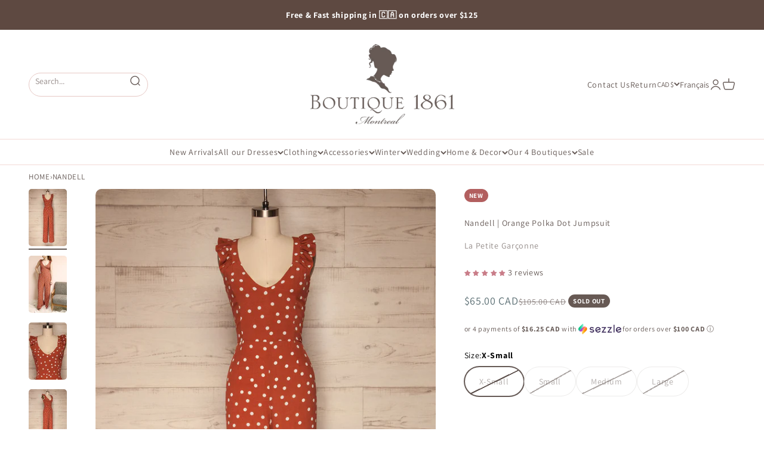

--- FILE ---
content_type: text/html; charset=utf-8
request_url: https://1861.ca/products/nandell
body_size: 86239
content:
<!doctype html>
<html class="no-js" lang="en" dir="ltr">
  <head>
    




  <script>
    window.jdgm = window.jdgm || {};
    jdgm.SHOP_DOMAIN = 'boutique1861.myshopify.com';
    jdgm.PLATFORM = 'shopify';
    jdgm.PID = '4327087669315';
  </script>
  <script defer src="https://cdn.judge.me/widget/plugin.js"></script>




    <meta charset="utf-8">
    <meta name="viewport" content="width=device-width, initial-scale=1.0, height=device-height, minimum-scale=1.0, maximum-scale=1.0">
    <meta name="theme-color" content="#ffffff">

     
      <meta name="viewport" content="width=device-width">
      

    <title>Nandell Orange Polka Dot Jumpsuit | La petite garçonne</title><meta name="description" content="Orange and white polka dot jumpsuit for everyday wear. Shop now!"><link rel="canonical" href="https://1861.ca/products/nandell"><link rel="shortcut icon" href="//1861.ca/cdn/shop/files/favicon-1861-50.gif?v=1671419072&width=96">
      <link rel="apple-touch-icon" href="//1861.ca/cdn/shop/files/favicon-1861-50.gif?v=1671419072&width=180"><link rel="preconnect" href="https://cdn.shopify.com">
    <link rel="preconnect" href="https://fonts.shopifycdn.com" crossorigin>
    <link rel="dns-prefetch" href="https://productreviews.shopifycdn.com">
    <link rel="dns-prefetch" href="https://api.judge.me">
    <link rel="dns-prefetch" href="https://tracking.aws.judge.me">
    <link rel="dns-prefetch" href="https://async.recomaticapp.com">    
    <link rel="dns-prefetch" href="https://1861.ca"><link rel="preload" href="//1861.ca/cdn/fonts/shippori_mincho/shipporimincho_n4.84f8b7ceff7f95df65cde9ab1ed190e83a4f5b7e.woff2" as="font" type="font/woff2" crossorigin><link rel="preload" href="//1861.ca/cdn/fonts/assistant/assistant_n4.9120912a469cad1cc292572851508ca49d12e768.woff2" as="font" type="font/woff2" crossorigin><meta property="og:type" content="product">
  <meta property="og:title" content="Nandell | Orange Polka Dot Jumpsuit">
  <meta property="product:price:amount" content="65.00">
  <meta property="product:price:currency" content="CAD"><meta property="og:image" content="http://1861.ca/cdn/shop/products/Nandell-JB--9.jpg?v=1608562933&width=2048">
  <meta property="og:image:secure_url" content="https://1861.ca/cdn/shop/products/Nandell-JB--9.jpg?v=1608562933&width=2048">
  <meta property="og:image:width" content="1000">
  <meta property="og:image:height" content="1500"><meta property="og:description" content="Orange and white polka dot jumpsuit for everyday wear. Shop now!"><meta property="og:url" content="https://1861.ca/products/nandell">
<meta property="og:site_name" content="Boutique 1861 "><meta name="twitter:card" content="summary"><meta name="twitter:title" content="Nandell | Orange Polka Dot Jumpsuit">
  <meta name="twitter:description" content="Express your love for summer with this cute polka dot jumpsuit! Its V neckline will reveal your skin, and its flared leg will give you freedom of movement. You&#39;ll love its practical details such as the back zipper and smooth lining. Sizing Details X-Small Bust : 86 cm / 34&quot; Waist : 71 cm / 28&quot; Hips : 91 cm / 36&quot; Approx. length : 147 cm / 58&quot; Approx. body length : 76 cm / 30&quot; * Small Bust : 91 cm / 36&quot; Waist : 76 cm / 30&quot; Hips : 97 cm / 38&quot; Approx. length : 147 cm / 58&quot; Approx. body length : 76 cm / 30&quot; * Medium Bust : 97 cm / 38&quot; Waist : 81 cm / 32&quot; Hips : 102 cm / 40&quot; Approx. length : 147 cm / 58&quot; Approx. body length : 76 cm / 30&quot; * Large Bust : 102 cm / 40&quot; Waist"><meta name="twitter:image" content="https://1861.ca/cdn/shop/products/Nandell-JB--9.jpg?crop=center&height=1200&v=1608562933&width=1200">
  <meta name="twitter:image:alt" content="Nandell Orange Jumpsuit | Combinaison  | La Petite Garçonne"><style>/* Typography (heading) */
  @font-face {
  font-family: "Shippori Mincho";
  font-weight: 400;
  font-style: normal;
  font-display: fallback;
  src: url("//1861.ca/cdn/fonts/shippori_mincho/shipporimincho_n4.84f8b7ceff7f95df65cde9ab1ed190e83a4f5b7e.woff2") format("woff2"),
       url("//1861.ca/cdn/fonts/shippori_mincho/shipporimincho_n4.2a4eff622a8c9fcdc3c2b98b39815a9acc98b084.woff") format("woff");
}

/* Typography (body) */
  @font-face {
  font-family: Assistant;
  font-weight: 400;
  font-style: normal;
  font-display: fallback;
  src: url("//1861.ca/cdn/fonts/assistant/assistant_n4.9120912a469cad1cc292572851508ca49d12e768.woff2") format("woff2"),
       url("//1861.ca/cdn/fonts/assistant/assistant_n4.6e9875ce64e0fefcd3f4446b7ec9036b3ddd2985.woff") format("woff");
}

@font-face {
  font-family: Assistant;
  font-weight: 700;
  font-style: normal;
  font-display: fallback;
  src: url("//1861.ca/cdn/fonts/assistant/assistant_n7.bf44452348ec8b8efa3aa3068825305886b1c83c.woff2") format("woff2"),
       url("//1861.ca/cdn/fonts/assistant/assistant_n7.0c887fee83f6b3bda822f1150b912c72da0f7b64.woff") format("woff");
}

:root {
    /**
     * ---------------------------------------------------------------------
     * SPACING VARIABLES
     *
     * We are using a spacing inspired from frameworks like Tailwind CSS.
     * ---------------------------------------------------------------------
     */
    --spacing-0-5: 0.125rem; /* 2px */
    --spacing-1: 0.25rem; /* 4px */
    --spacing-1-5: 0.375rem; /* 6px */
    --spacing-2: 0.5rem; /* 8px */
    --spacing-2-5: 0.625rem; /* 10px */
    --spacing-3: 0.75rem; /* 12px */
    --spacing-3-5: 0.875rem; /* 14px */
    --spacing-4: 1rem; /* 16px */
    --spacing-4-5: 1.125rem; /* 18px */
    --spacing-5: 1.25rem; /* 20px */
    --spacing-5-5: 1.375rem; /* 22px */
    --spacing-6: 1.5rem; /* 24px */
    --spacing-6-5: 1.625rem; /* 26px */
    --spacing-7: 1.75rem; /* 28px */
    --spacing-7-5: 1.875rem; /* 30px */
    --spacing-8: 2rem; /* 32px */
    --spacing-8-5: 2.125rem; /* 34px */
    --spacing-9: 2.25rem; /* 36px */
    --spacing-9-5: 2.375rem; /* 38px */
    --spacing-10: 2.5rem; /* 40px */
    --spacing-11: 2.75rem; /* 44px */
    --spacing-12: 3rem; /* 48px */
    --spacing-14: 3.5rem; /* 56px */
    --spacing-16: 4rem; /* 64px */
    --spacing-18: 4.5rem; /* 72px */
    --spacing-20: 5rem; /* 80px */
    --spacing-24: 6rem; /* 96px */
    --spacing-28: 7rem; /* 112px */
    --spacing-32: 8rem; /* 128px */
    --spacing-36: 9rem; /* 144px */
    --spacing-40: 10rem; /* 160px */
    --spacing-44: 11rem; /* 176px */
    --spacing-48: 12rem; /* 192px */
    --spacing-52: 13rem; /* 208px */
    --spacing-56: 14rem; /* 224px */
    --spacing-60: 15rem; /* 240px */
    --spacing-64: 16rem; /* 256px */
    --spacing-72: 18rem; /* 288px */
    --spacing-80: 20rem; /* 320px */
    --spacing-96: 24rem; /* 384px */

    /* Container */
    --container-max-width: 1300px;
    --container-narrow-max-width: 1050px;
    --container-gutter: var(--spacing-5);
    --section-outer-spacing-block: var(--spacing-10);
    --section-inner-max-spacing-block: var(--spacing-9);
    --section-inner-spacing-inline: var(--container-gutter);
    --section-stack-spacing-block: var(--spacing-8);

    /* Grid gutter */
    --grid-gutter: var(--spacing-5);

    /* Product list settings */
    --product-list-row-gap: var(--spacing-8);
    --product-list-column-gap: var(--grid-gutter);

    /* Form settings */
    --input-gap: var(--spacing-2);
    --input-height: 2.625rem;
    --input-padding-inline: var(--spacing-4);

    /* Other sizes */
    --sticky-area-height: calc(var(--sticky-announcement-bar-enabled, 0) * var(--announcement-bar-height, 0px) + var(--sticky-header-enabled, 0) * var(--header-height, 0px));

    /* RTL support */
    --transform-logical-flip: 1;
    --transform-origin-start: left;
    --transform-origin-end: right;

    /**
     * ---------------------------------------------------------------------
     * TYPOGRAPHY
     * ---------------------------------------------------------------------
     */

    /* Font properties */
    --heading-font-family: "Shippori Mincho", serif;
    --heading-font-weight: 400;
    --heading-font-style: normal;
    --heading-text-transform: normal;
    --heading-letter-spacing: 0.04em;
    --text-font-family: Assistant, sans-serif;
    --text-font-weight: 400;
    --text-font-style: normal;
    --text-letter-spacing: 0.05em;

    /* Font sizes */
    --text-h0: 2.5rem;
    --text-h1: 1.75rem;
    --text-h2: 1.5rem;
    --text-h3: 1.375rem;
    --text-h4: 1.125rem;
    --text-h5: 1.125rem;
    --text-h6: 1rem;
    --text-xs: 0.6875rem;
    --text-sm: 0.75rem;
    --text-base: 0.875rem;
    --text-lg: 1.125rem;

    /**
     * ---------------------------------------------------------------------
     * COLORS
     * ---------------------------------------------------------------------
     */

    /* Color settings */--accent: 226 178 165;
    --text-primary: 101 89 85;
    --background-primary: 255 255 255;
    --dialog-background: 255 255 255;
    --border-color: var(--text-color, var(--text-primary)) / 0.12;

    /* Button colors */
    --button-background-primary: 226 178 165;
    --button-text-primary: 103 89 84;
    --button-background-secondary: 226 178 165;
    --button-text-secondary: 94 73 65;

    /* Status colors */
    --success-background: 224 244 232;
    --success-text: 0 163 65;
    --warning-background: 255 246 233;
    --warning-text: 255 183 74;
    --error-background: 246 236 236;
    --error-text: 178 95 95;

    /* Product colors */
    --on-sale-text: 90 110 115;
    --on-sale-badge-background: 90 110 115;
    --on-sale-badge-text: 255 255 255;
    --sold-out-badge-background: 103 89 84;
    --sold-out-badge-text: 255 255 255;
    --new-badge-background: 178 95 95;
    --new-badge-text: 255 255 255;
    --bis-badge-background: 163 26 68;
    --bis-badge-text: 255 255 255;
    --bestseller-badge-background: 222 161 153;
    --bestseller-badge-text: 255 255 255;
    --pre-order-badge-background: 199 178 170;
    --pre-order-badge-text: 0 0 0;
    --final-sale-badge-background: 178 95 95;
    --final-sale-badge-text: 255 255 255;
    --primary-badge-background: 101 89 85;
    --primary-badge-text: 255 255 255;
    --star-color: 178 95 95;
    --product-card-background: 255 255 255;
    --product-card-text: 101 89 85;

    /* Header colors */
    --header-background: 255 255 255;
    --header-text: 101 89 85;

    /* Footer colors */
    --footer-background: 101 89 85;
    --footer-text: 226 178 165;

    /* Rounded variables (used for border radius) */
    --rounded-xs: 0.25rem;
    --rounded-sm: 0.3125rem;
    --rounded: 0.625rem;
    --rounded-lg: 1.25rem;
    --rounded-full: 9999px;

    --rounded-button: 3.75rem;
    --rounded-input: 0.5rem;

    /* Box shadow */
    --shadow-sm: 0 2px 8px rgb(var(--text-primary) / 0.0);
    --shadow: 0 5px 15px rgb(var(--text-primary) / 0.0);
    --shadow-md: 0 5px 30px rgb(var(--text-primary) / 0.0);
    --shadow-block: 0px 0px 50px rgb(var(--text-primary) / 0.0);

    /**
     * ---------------------------------------------------------------------
     * OTHER
     * ---------------------------------------------------------------------
     */

    --cursor-close-svg-url: url(//1861.ca/cdn/shop/t/291/assets/cursor-close.svg?v=147174565022153725511691602899);
    --cursor-zoom-in-svg-url: url(//1861.ca/cdn/shop/t/291/assets/cursor-zoom-in.svg?v=154953035094101115921691602899);
    --cursor-zoom-out-svg-url: url(//1861.ca/cdn/shop/t/291/assets/cursor-zoom-out.svg?v=16155520337305705181691602899);
    --checkmark-svg-url: url(//1861.ca/cdn/shop/t/291/assets/checkmark.svg?v=146874872046102572921754012158);
  }

  [dir="rtl"]:root {
    /* RTL support */
    --transform-logical-flip: -1;
    --transform-origin-start: right;
    --transform-origin-end: left;
  }

  @media screen and (min-width: 700px) {
    :root {
      /* Typography (font size) */
      --text-h0: 3.25rem;
      --text-h1: 2.25rem;
      --text-h2: 1.75rem;
      --text-h3: 1.625rem;
      --text-h4: 1.25rem;
      --text-h5: 1.25rem;
      --text-h6: 1.125rem;

      --text-xs: 0.6875rem;
      --text-sm: 0.75rem;
      --text-base: 0.875rem;
      --text-lg: 1.125rem;

      /* Spacing */
      --container-gutter: 2rem;
      --section-outer-spacing-block: var(--spacing-14);
      --section-inner-max-spacing-block: var(--spacing-10);
      --section-inner-spacing-inline: var(--spacing-10);
      --section-stack-spacing-block: var(--spacing-12);

      /* Grid gutter */
      --grid-gutter: var(--spacing-6);

      /* Product list settings */
      --product-list-row-gap: var(--spacing-12);

      /* Form settings */
      --input-gap: 1rem;
      --input-height: 3.125rem;
      --input-padding-inline: var(--spacing-5);
    }
  }

  @media screen and (min-width: 1000px) {
    :root {
      /* Spacing settings */
      --container-gutter: var(--spacing-12);
      --section-outer-spacing-block: var(--spacing-16);
      --section-inner-max-spacing-block: var(--spacing-14);
      --section-inner-spacing-inline: var(--spacing-14);
      --section-stack-spacing-block: var(--spacing-12);
    }
  }

  @media screen and (min-width: 1150px) {
    :root {
      /* Spacing settings */
      --container-gutter: var(--spacing-12);
      --section-outer-spacing-block: var(--spacing-16);
      --section-inner-max-spacing-block: var(--spacing-14);
      --section-inner-spacing-inline: var(--spacing-14);
      --section-stack-spacing-block: var(--spacing-12);
    }
  }

  @media screen and (min-width: 1400px) {
    :root {
      /* Typography (font size) */
      --text-h0: 4rem;
      --text-h1: 3rem;
      --text-h2: 2.5rem;
      --text-h3: 1.75rem;
      --text-h4: 1.5rem;
      --text-h5: 1.25rem;
      --text-h6: 1.25rem;

      --section-outer-spacing-block: var(--spacing-20);
      --section-inner-max-spacing-block: var(--spacing-16);
      --section-inner-spacing-inline: var(--spacing-16);
    }
  }

  @media screen and (min-width: 1600px) {
    :root {
      --section-outer-spacing-block: var(--spacing-20);
      --section-inner-max-spacing-block: var(--spacing-18);
      --section-inner-spacing-inline: var(--spacing-18);
    }
  }

  /**
   * ---------------------------------------------------------------------
   * LIQUID DEPENDANT CSS
   *
   * Our main CSS is Liquid free, but some very specific features depend on
   * theme settings, so we have them here
   * ---------------------------------------------------------------------
   */@media screen and (pointer: fine) {
        /* The !important are for the Shopify Payment button to ensure we override the default from Shopify styles */
        .button:not([disabled]):not(.button--outline):hover, .btn:not([disabled]):hover, .shopify-payment-button__button--unbranded:not([disabled]):hover {
          background-color: transparent !important;
          color: rgb(var(--button-outline-color) / var(--button-background-opacity, 1)) !important;
          box-shadow: inset 0 0 0 2px currentColor !important;
        }

        .button--outline:not([disabled]):hover {
          background: rgb(var(--button-background));
          color: rgb(var(--button-text-color));
          box-shadow: inset 0 0 0 2px rgb(var(--button-background));
        }
      }</style><script>
  document.documentElement.classList.replace('no-js', 'js');

  // This allows to expose several variables to the global scope, to be used in scripts
  window.themeVariables = {
    settings: {
      showPageTransition: false,
      headingApparition: "none",
      pageType: "product",
      moneyFormat: "\u003cspan class=money\u003e${{amount}} CAD\u003c\/span\u003e",
      moneyWithCurrencyFormat: "\u003cspan class=money\u003e${{amount}} CAD\u003c\/span\u003e",
      currencyCodeEnabled: false,
      cartType: "popover",
      showDiscount: true,
      discountMode: "saving"
    },

    strings: {
      accessibilityClose: "Close",
      accessibilityNext: "Next",
      accessibilityPrevious: "Previous",
      addToCartButton: "Add to cart",
      soldOutButton: "Sold out",
      preOrderButton: "Add to cart",
      unavailableButton: "Unavailable",
      closeGallery: "Close gallery",
      zoomGallery: "Zoom",
      errorGallery: "Image cannot be loaded",
      soldOutBadge: "Sold out",
      discountBadge: "Save @@",
      sku: "SKU:",
      searchNoResults: "No results could be found.",
      addOrderNote: "Add order note",
      editOrderNote: "Edit order note",
      shippingEstimatorNoResults: "Sorry, we do not ship to your address.",
      shippingEstimatorOneResult: "We also offer Free shipping on orders of $125+ in Canada and Free in-store pickup ready in 2 hours at our boutiques in Montreal.",
      shippingEstimatorMultipleResults: "We also offer Free shipping on orders of $125+ in Canada and Free in-store pickup ready in 2 hours at our boutiques in Montreal.",
      shippingEstimatorError: "One or more error occurred while retrieving shipping rates:"
    },

    breakpoints: {
      'sm': 'screen and (min-width: 700px)',
      'md': 'screen and (min-width: 1000px)',
      'lg': 'screen and (min-width: 1150px)',
      'xl': 'screen and (min-width: 1400px)',

      'sm-max': 'screen and (max-width: 699px)',
      'md-max': 'screen and (max-width: 999px)',
      'lg-max': 'screen and (max-width: 1149px)',
      'xl-max': 'screen and (max-width: 1399px)'
    }
  };// For detecting native share
  document.documentElement.classList.add(`native-share--${navigator.share ? 'enabled' : 'disabled'}`);// We save the product ID in local storage to be eventually used for recently viewed section
    try {
      const recentlyViewedProducts = new Set(JSON.parse(localStorage.getItem('theme:recently-viewed-products') || '[]'));

      recentlyViewedProducts.delete(4327087669315); // Delete first to re-move the product
      recentlyViewedProducts.add(4327087669315);

      localStorage.setItem('theme:recently-viewed-products', JSON.stringify(Array.from(recentlyViewedProducts.values()).reverse()));
    } catch (e) {
      // Safari in private mode does not allow setting item, we silently fail
    }</script><script type="module" src="//1861.ca/cdn/shop/t/291/assets/vendor.min.js?v=110209841862038618801704467119"></script>
    <script type="module" src="//1861.ca/cdn/shop/t/291/assets/theme.js?v=130999822462018200791766531419"></script>
    <script type="module" src="//1861.ca/cdn/shop/t/291/assets/critical-code.js?v=120481875834243341771766531420"></script>

    
<script type="text/javascript" src="//1861.ca/cdn/shop/t/291/assets/layout.theme.js?v=114184235973055749951769684832" defer="defer" class="webpack-scripts layout-theme"></script>
    
    <script>window.performance && window.performance.mark && window.performance.mark('shopify.content_for_header.start');</script><meta name="robots" content="noindex,nofollow">
<meta name="google-site-verification" content="rx89iZxxbikoaorJ_MT6yElbCHy0yxhaLcb7lciPdRU">
<meta name="google-site-verification" content="Bzv-crkwAKKgMFJucWN4iG_O-rJhoS-H4KaamYDwEBU">
<meta name="facebook-domain-verification" content="vz5vqdfdq3bsil6thyqu9gdbbwmmpd">
<meta id="shopify-digital-wallet" name="shopify-digital-wallet" content="/1804953/digital_wallets/dialog">
<meta name="shopify-checkout-api-token" content="6c8dc47c7746e8a6def2157c4404b57e">
<meta id="in-context-paypal-metadata" data-shop-id="1804953" data-venmo-supported="false" data-environment="production" data-locale="en_US" data-paypal-v4="true" data-currency="CAD">
<link rel="alternate" hreflang="x-default" href="https://1861.ca/products/nandell">
<link rel="alternate" hreflang="en-CA" href="https://1861.ca/products/nandell">
<link rel="alternate" hreflang="fr-CA" href="https://1861.ca/fr/products/nandell">
<link rel="alternate" type="application/json+oembed" href="https://1861.ca/products/nandell.oembed">
<script async="async" src="/checkouts/internal/preloads.js?locale=en-CA"></script>
<link rel="preconnect" href="https://shop.app" crossorigin="anonymous">
<script async="async" src="https://shop.app/checkouts/internal/preloads.js?locale=en-CA&shop_id=1804953" crossorigin="anonymous"></script>
<script id="apple-pay-shop-capabilities" type="application/json">{"shopId":1804953,"countryCode":"CA","currencyCode":"CAD","merchantCapabilities":["supports3DS"],"merchantId":"gid:\/\/shopify\/Shop\/1804953","merchantName":"Boutique 1861 ","requiredBillingContactFields":["postalAddress","email","phone"],"requiredShippingContactFields":["postalAddress","email","phone"],"shippingType":"shipping","supportedNetworks":["visa","masterCard","amex","discover","interac","jcb"],"total":{"type":"pending","label":"Boutique 1861 ","amount":"1.00"},"shopifyPaymentsEnabled":true,"supportsSubscriptions":true}</script>
<script id="shopify-features" type="application/json">{"accessToken":"6c8dc47c7746e8a6def2157c4404b57e","betas":["rich-media-storefront-analytics"],"domain":"1861.ca","predictiveSearch":true,"shopId":1804953,"locale":"en"}</script>
<script>var Shopify = Shopify || {};
Shopify.shop = "boutique1861.myshopify.com";
Shopify.locale = "en";
Shopify.currency = {"active":"CAD","rate":"1.0"};
Shopify.country = "CA";
Shopify.theme = {"name":"Boutique1861\/production","id":124362588227,"schema_name":"Impact","schema_version":"5.2.0","theme_store_id":null,"role":"main"};
Shopify.theme.handle = "null";
Shopify.theme.style = {"id":null,"handle":null};
Shopify.cdnHost = "1861.ca/cdn";
Shopify.routes = Shopify.routes || {};
Shopify.routes.root = "/";</script>
<script type="module">!function(o){(o.Shopify=o.Shopify||{}).modules=!0}(window);</script>
<script>!function(o){function n(){var o=[];function n(){o.push(Array.prototype.slice.apply(arguments))}return n.q=o,n}var t=o.Shopify=o.Shopify||{};t.loadFeatures=n(),t.autoloadFeatures=n()}(window);</script>
<script>
  window.ShopifyPay = window.ShopifyPay || {};
  window.ShopifyPay.apiHost = "shop.app\/pay";
  window.ShopifyPay.redirectState = null;
</script>
<script id="shop-js-analytics" type="application/json">{"pageType":"product"}</script>
<script defer="defer" async type="module" src="//1861.ca/cdn/shopifycloud/shop-js/modules/v2/client.init-shop-cart-sync_BN7fPSNr.en.esm.js"></script>
<script defer="defer" async type="module" src="//1861.ca/cdn/shopifycloud/shop-js/modules/v2/chunk.common_Cbph3Kss.esm.js"></script>
<script defer="defer" async type="module" src="//1861.ca/cdn/shopifycloud/shop-js/modules/v2/chunk.modal_DKumMAJ1.esm.js"></script>
<script type="module">
  await import("//1861.ca/cdn/shopifycloud/shop-js/modules/v2/client.init-shop-cart-sync_BN7fPSNr.en.esm.js");
await import("//1861.ca/cdn/shopifycloud/shop-js/modules/v2/chunk.common_Cbph3Kss.esm.js");
await import("//1861.ca/cdn/shopifycloud/shop-js/modules/v2/chunk.modal_DKumMAJ1.esm.js");

  window.Shopify.SignInWithShop?.initShopCartSync?.({"fedCMEnabled":true,"windoidEnabled":true});

</script>
<script>
  window.Shopify = window.Shopify || {};
  if (!window.Shopify.featureAssets) window.Shopify.featureAssets = {};
  window.Shopify.featureAssets['shop-js'] = {"shop-cart-sync":["modules/v2/client.shop-cart-sync_CJVUk8Jm.en.esm.js","modules/v2/chunk.common_Cbph3Kss.esm.js","modules/v2/chunk.modal_DKumMAJ1.esm.js"],"init-fed-cm":["modules/v2/client.init-fed-cm_7Fvt41F4.en.esm.js","modules/v2/chunk.common_Cbph3Kss.esm.js","modules/v2/chunk.modal_DKumMAJ1.esm.js"],"init-shop-email-lookup-coordinator":["modules/v2/client.init-shop-email-lookup-coordinator_Cc088_bR.en.esm.js","modules/v2/chunk.common_Cbph3Kss.esm.js","modules/v2/chunk.modal_DKumMAJ1.esm.js"],"init-windoid":["modules/v2/client.init-windoid_hPopwJRj.en.esm.js","modules/v2/chunk.common_Cbph3Kss.esm.js","modules/v2/chunk.modal_DKumMAJ1.esm.js"],"shop-button":["modules/v2/client.shop-button_B0jaPSNF.en.esm.js","modules/v2/chunk.common_Cbph3Kss.esm.js","modules/v2/chunk.modal_DKumMAJ1.esm.js"],"shop-cash-offers":["modules/v2/client.shop-cash-offers_DPIskqss.en.esm.js","modules/v2/chunk.common_Cbph3Kss.esm.js","modules/v2/chunk.modal_DKumMAJ1.esm.js"],"shop-toast-manager":["modules/v2/client.shop-toast-manager_CK7RT69O.en.esm.js","modules/v2/chunk.common_Cbph3Kss.esm.js","modules/v2/chunk.modal_DKumMAJ1.esm.js"],"init-shop-cart-sync":["modules/v2/client.init-shop-cart-sync_BN7fPSNr.en.esm.js","modules/v2/chunk.common_Cbph3Kss.esm.js","modules/v2/chunk.modal_DKumMAJ1.esm.js"],"init-customer-accounts-sign-up":["modules/v2/client.init-customer-accounts-sign-up_CfPf4CXf.en.esm.js","modules/v2/client.shop-login-button_DeIztwXF.en.esm.js","modules/v2/chunk.common_Cbph3Kss.esm.js","modules/v2/chunk.modal_DKumMAJ1.esm.js"],"pay-button":["modules/v2/client.pay-button_CgIwFSYN.en.esm.js","modules/v2/chunk.common_Cbph3Kss.esm.js","modules/v2/chunk.modal_DKumMAJ1.esm.js"],"init-customer-accounts":["modules/v2/client.init-customer-accounts_DQ3x16JI.en.esm.js","modules/v2/client.shop-login-button_DeIztwXF.en.esm.js","modules/v2/chunk.common_Cbph3Kss.esm.js","modules/v2/chunk.modal_DKumMAJ1.esm.js"],"avatar":["modules/v2/client.avatar_BTnouDA3.en.esm.js"],"init-shop-for-new-customer-accounts":["modules/v2/client.init-shop-for-new-customer-accounts_CsZy_esa.en.esm.js","modules/v2/client.shop-login-button_DeIztwXF.en.esm.js","modules/v2/chunk.common_Cbph3Kss.esm.js","modules/v2/chunk.modal_DKumMAJ1.esm.js"],"shop-follow-button":["modules/v2/client.shop-follow-button_BRMJjgGd.en.esm.js","modules/v2/chunk.common_Cbph3Kss.esm.js","modules/v2/chunk.modal_DKumMAJ1.esm.js"],"checkout-modal":["modules/v2/client.checkout-modal_B9Drz_yf.en.esm.js","modules/v2/chunk.common_Cbph3Kss.esm.js","modules/v2/chunk.modal_DKumMAJ1.esm.js"],"shop-login-button":["modules/v2/client.shop-login-button_DeIztwXF.en.esm.js","modules/v2/chunk.common_Cbph3Kss.esm.js","modules/v2/chunk.modal_DKumMAJ1.esm.js"],"lead-capture":["modules/v2/client.lead-capture_DXYzFM3R.en.esm.js","modules/v2/chunk.common_Cbph3Kss.esm.js","modules/v2/chunk.modal_DKumMAJ1.esm.js"],"shop-login":["modules/v2/client.shop-login_CA5pJqmO.en.esm.js","modules/v2/chunk.common_Cbph3Kss.esm.js","modules/v2/chunk.modal_DKumMAJ1.esm.js"],"payment-terms":["modules/v2/client.payment-terms_BxzfvcZJ.en.esm.js","modules/v2/chunk.common_Cbph3Kss.esm.js","modules/v2/chunk.modal_DKumMAJ1.esm.js"]};
</script>
<script>(function() {
  var isLoaded = false;
  function asyncLoad() {
    if (isLoaded) return;
    isLoaded = true;
    var urls = ["https:\/\/app.kiwisizing.com\/web\/js\/dist\/kiwiSizing\/plugin\/SizingPlugin.prod.js?v=331\u0026shop=boutique1861.myshopify.com","https:\/\/ideafyi.oss-us-west-1.aliyuncs.com\/js\/blocker.js?v=2\u0026shop=boutique1861.myshopify.com","https:\/\/cdn-app.cart-bot.net\/public\/js\/append.js?shop=boutique1861.myshopify.com","https:\/\/cdn2.recomaticapp.com\/assets\/recomatic2-2-063abcd3484bd44647516b2fbc04d61d093e4d399cd4d8c1c7b1a611231b9a80.js?shop=boutique1861.myshopify.com","https:\/\/searchanise-ef84.kxcdn.com\/widgets\/shopify\/init.js?a=2w0K6a5k5I\u0026shop=boutique1861.myshopify.com"];
    for (var i = 0; i < urls.length; i++) {
      var s = document.createElement('script');
      s.type = 'text/javascript';
      s.async = true;
      s.src = urls[i];
      var x = document.getElementsByTagName('script')[0];
      x.parentNode.insertBefore(s, x);
    }
  };
  if(window.attachEvent) {
    window.attachEvent('onload', asyncLoad);
  } else {
    window.addEventListener('load', asyncLoad, false);
  }
})();</script>
<script id="__st">var __st={"a":1804953,"offset":-18000,"reqid":"f04d35bb-135b-4d11-973e-acf7e38ef601-1770143491","pageurl":"1861.ca\/products\/nandell","u":"dd1c4a290a0d","p":"product","rtyp":"product","rid":4327087669315};</script>
<script>window.ShopifyPaypalV4VisibilityTracking = true;</script>
<script id="captcha-bootstrap">!function(){'use strict';const t='contact',e='account',n='new_comment',o=[[t,t],['blogs',n],['comments',n],[t,'customer']],c=[[e,'customer_login'],[e,'guest_login'],[e,'recover_customer_password'],[e,'create_customer']],r=t=>t.map((([t,e])=>`form[action*='/${t}']:not([data-nocaptcha='true']) input[name='form_type'][value='${e}']`)).join(','),a=t=>()=>t?[...document.querySelectorAll(t)].map((t=>t.form)):[];function s(){const t=[...o],e=r(t);return a(e)}const i='password',u='form_key',d=['recaptcha-v3-token','g-recaptcha-response','h-captcha-response',i],f=()=>{try{return window.sessionStorage}catch{return}},m='__shopify_v',_=t=>t.elements[u];function p(t,e,n=!1){try{const o=window.sessionStorage,c=JSON.parse(o.getItem(e)),{data:r}=function(t){const{data:e,action:n}=t;return t[m]||n?{data:e,action:n}:{data:t,action:n}}(c);for(const[e,n]of Object.entries(r))t.elements[e]&&(t.elements[e].value=n);n&&o.removeItem(e)}catch(o){console.error('form repopulation failed',{error:o})}}const l='form_type',E='cptcha';function T(t){t.dataset[E]=!0}const w=window,h=w.document,L='Shopify',v='ce_forms',y='captcha';let A=!1;((t,e)=>{const n=(g='f06e6c50-85a8-45c8-87d0-21a2b65856fe',I='https://cdn.shopify.com/shopifycloud/storefront-forms-hcaptcha/ce_storefront_forms_captcha_hcaptcha.v1.5.2.iife.js',D={infoText:'Protected by hCaptcha',privacyText:'Privacy',termsText:'Terms'},(t,e,n)=>{const o=w[L][v],c=o.bindForm;if(c)return c(t,g,e,D).then(n);var r;o.q.push([[t,g,e,D],n]),r=I,A||(h.body.append(Object.assign(h.createElement('script'),{id:'captcha-provider',async:!0,src:r})),A=!0)});var g,I,D;w[L]=w[L]||{},w[L][v]=w[L][v]||{},w[L][v].q=[],w[L][y]=w[L][y]||{},w[L][y].protect=function(t,e){n(t,void 0,e),T(t)},Object.freeze(w[L][y]),function(t,e,n,w,h,L){const[v,y,A,g]=function(t,e,n){const i=e?o:[],u=t?c:[],d=[...i,...u],f=r(d),m=r(i),_=r(d.filter((([t,e])=>n.includes(e))));return[a(f),a(m),a(_),s()]}(w,h,L),I=t=>{const e=t.target;return e instanceof HTMLFormElement?e:e&&e.form},D=t=>v().includes(t);t.addEventListener('submit',(t=>{const e=I(t);if(!e)return;const n=D(e)&&!e.dataset.hcaptchaBound&&!e.dataset.recaptchaBound,o=_(e),c=g().includes(e)&&(!o||!o.value);(n||c)&&t.preventDefault(),c&&!n&&(function(t){try{if(!f())return;!function(t){const e=f();if(!e)return;const n=_(t);if(!n)return;const o=n.value;o&&e.removeItem(o)}(t);const e=Array.from(Array(32),(()=>Math.random().toString(36)[2])).join('');!function(t,e){_(t)||t.append(Object.assign(document.createElement('input'),{type:'hidden',name:u})),t.elements[u].value=e}(t,e),function(t,e){const n=f();if(!n)return;const o=[...t.querySelectorAll(`input[type='${i}']`)].map((({name:t})=>t)),c=[...d,...o],r={};for(const[a,s]of new FormData(t).entries())c.includes(a)||(r[a]=s);n.setItem(e,JSON.stringify({[m]:1,action:t.action,data:r}))}(t,e)}catch(e){console.error('failed to persist form',e)}}(e),e.submit())}));const S=(t,e)=>{t&&!t.dataset[E]&&(n(t,e.some((e=>e===t))),T(t))};for(const o of['focusin','change'])t.addEventListener(o,(t=>{const e=I(t);D(e)&&S(e,y())}));const B=e.get('form_key'),M=e.get(l),P=B&&M;t.addEventListener('DOMContentLoaded',(()=>{const t=y();if(P)for(const e of t)e.elements[l].value===M&&p(e,B);[...new Set([...A(),...v().filter((t=>'true'===t.dataset.shopifyCaptcha))])].forEach((e=>S(e,t)))}))}(h,new URLSearchParams(w.location.search),n,t,e,['guest_login'])})(!0,!1)}();</script>
<script integrity="sha256-4kQ18oKyAcykRKYeNunJcIwy7WH5gtpwJnB7kiuLZ1E=" data-source-attribution="shopify.loadfeatures" defer="defer" src="//1861.ca/cdn/shopifycloud/storefront/assets/storefront/load_feature-a0a9edcb.js" crossorigin="anonymous"></script>
<script crossorigin="anonymous" defer="defer" src="//1861.ca/cdn/shopifycloud/storefront/assets/shopify_pay/storefront-65b4c6d7.js?v=20250812"></script>
<script data-source-attribution="shopify.dynamic_checkout.dynamic.init">var Shopify=Shopify||{};Shopify.PaymentButton=Shopify.PaymentButton||{isStorefrontPortableWallets:!0,init:function(){window.Shopify.PaymentButton.init=function(){};var t=document.createElement("script");t.src="https://1861.ca/cdn/shopifycloud/portable-wallets/latest/portable-wallets.en.js",t.type="module",document.head.appendChild(t)}};
</script>
<script data-source-attribution="shopify.dynamic_checkout.buyer_consent">
  function portableWalletsHideBuyerConsent(e){var t=document.getElementById("shopify-buyer-consent"),n=document.getElementById("shopify-subscription-policy-button");t&&n&&(t.classList.add("hidden"),t.setAttribute("aria-hidden","true"),n.removeEventListener("click",e))}function portableWalletsShowBuyerConsent(e){var t=document.getElementById("shopify-buyer-consent"),n=document.getElementById("shopify-subscription-policy-button");t&&n&&(t.classList.remove("hidden"),t.removeAttribute("aria-hidden"),n.addEventListener("click",e))}window.Shopify?.PaymentButton&&(window.Shopify.PaymentButton.hideBuyerConsent=portableWalletsHideBuyerConsent,window.Shopify.PaymentButton.showBuyerConsent=portableWalletsShowBuyerConsent);
</script>
<script>
  function portableWalletsCleanup(e){e&&e.src&&console.error("Failed to load portable wallets script "+e.src);var t=document.querySelectorAll("shopify-accelerated-checkout .shopify-payment-button__skeleton, shopify-accelerated-checkout-cart .wallet-cart-button__skeleton"),e=document.getElementById("shopify-buyer-consent");for(let e=0;e<t.length;e++)t[e].remove();e&&e.remove()}function portableWalletsNotLoadedAsModule(e){e instanceof ErrorEvent&&"string"==typeof e.message&&e.message.includes("import.meta")&&"string"==typeof e.filename&&e.filename.includes("portable-wallets")&&(window.removeEventListener("error",portableWalletsNotLoadedAsModule),window.Shopify.PaymentButton.failedToLoad=e,"loading"===document.readyState?document.addEventListener("DOMContentLoaded",window.Shopify.PaymentButton.init):window.Shopify.PaymentButton.init())}window.addEventListener("error",portableWalletsNotLoadedAsModule);
</script>

<script type="module" src="https://1861.ca/cdn/shopifycloud/portable-wallets/latest/portable-wallets.en.js" onError="portableWalletsCleanup(this)" crossorigin="anonymous"></script>
<script nomodule>
  document.addEventListener("DOMContentLoaded", portableWalletsCleanup);
</script>

<script id='scb4127' type='text/javascript' async='' src='https://1861.ca/cdn/shopifycloud/privacy-banner/storefront-banner.js'></script><link id="shopify-accelerated-checkout-styles" rel="stylesheet" media="screen" href="https://1861.ca/cdn/shopifycloud/portable-wallets/latest/accelerated-checkout-backwards-compat.css" crossorigin="anonymous">
<style id="shopify-accelerated-checkout-cart">
        #shopify-buyer-consent {
  margin-top: 1em;
  display: inline-block;
  width: 100%;
}

#shopify-buyer-consent.hidden {
  display: none;
}

#shopify-subscription-policy-button {
  background: none;
  border: none;
  padding: 0;
  text-decoration: underline;
  font-size: inherit;
  cursor: pointer;
}

#shopify-subscription-policy-button::before {
  box-shadow: none;
}

      </style>

<script>window.performance && window.performance.mark && window.performance.mark('shopify.content_for_header.end');</script>

    <script>
      if (!window.ZapietPlus) {
        window.ZapietPlus = {
          modalBanner: {
            en: "//1861.ca/cdn/shop/t/291/assets/modal-banner-en.png?v=68243481414518995211712760937",
            fr: "//1861.ca/cdn/shop/t/291/assets/modal-banner-fr.png?v=131522186680700746391712760937"
          },
          
          // Optional, defaults to "Find in store / Trouver en boutique"
          buttonText: {
            en: "See in store availability",
            fr: "Voir la disponibilité en boutique"
          },
                
          // Optional, defaults to "1em"
          buttonFontSize: "1em"
        };
      }
    </script>

   

    
<link href="//1861.ca/cdn/shop/t/291/assets/theme.css?v=7146928588259056811766142287" rel="stylesheet" type="text/css" media="all" /><link href="//1861.ca/cdn/shop/t/291/assets/zapiet-plus.css?v=106450597403060921711725985310" rel="stylesheet" type="text/css" media="all" /><script src="//1861.ca/cdn/shop/t/291/assets/zapiet-plus.js?v=48775777747900984981714154415" defer></script>

    <!-- Chatra widget code -->
    <script>
    window.ChatraSetup = {
        colors: {
            buttonText: '#f0f0f0', /* chat button text color */
            buttonBg: '#d5a49b'    /* chat button background color */
        }
    };
    </script>
    <!-- Chatra widget code -->
    
    
<!-- Clarity widget code -->
<script type="text/javascript">
    (function(c,l,a,r,i,t,y){
        c[a]=c[a]||function(){(c[a].q=c[a].q||[]).push(arguments)};
        t=l.createElement(r);t.async=1;t.src="https://www.clarity.ms/tag/"+i;
        y=l.getElementsByTagName(r)[0];y.parentNode.insertBefore(t,y);
    })(window, document, "clarity", "script", "qhmuq1u0o6");
</script>
<!-- Clarity widget code -->
<script async src="//1861.ca/cdn/shop/t/291/assets/searchanise-colour-filter-translation.js?v=41999075265665585431768866334"></script>


<script>
    window.KiwiSizing = window.KiwiSizing === undefined ? {} : window.KiwiSizing;
    KiwiSizing.shop = "boutique1861.myshopify.com";
    
    
    KiwiSizing.data = {
      collections: "276564279363,264069316675,264069382211,279964024899",
      tags: "clothing,col en v,combinaison,combinaisons,jambe large,jumpsuit,jumpsuits,lpg,lpg1\u00262,new,one-piece,onesie,orangée,over-10,over-50,pois,polkadot,romper,sale,sans manches,SLS,soldebfcm,spring,summer,une-piece-one-piece,une-pièce,v-neck,vetements",
      product: "4327087669315",
      vendor: "La Petite Garçonne",
      type: "Jumpsuit",
      title: "Nandell | Orange Polka Dot Jumpsuit",
      images: ["\/\/1861.ca\/cdn\/shop\/products\/Nandell-JB--9.jpg?v=1608562933","\/\/1861.ca\/cdn\/shop\/products\/Nandell_19068436-da9e-4d41-a73d-dafda58f023f.jpg?v=1608562933","\/\/1861.ca\/cdn\/shop\/products\/Nandell-JB--2.jpg?v=1608562933","\/\/1861.ca\/cdn\/shop\/products\/Nandell-JB--3.jpg?v=1608562933","\/\/1861.ca\/cdn\/shop\/products\/Nandell-JB--4.jpg?v=1608562933","\/\/1861.ca\/cdn\/shop\/products\/Nandell-JB--5.jpg?v=1608562933","\/\/1861.ca\/cdn\/shop\/products\/Nandell-JB--6.jpg?v=1608562933","\/\/1861.ca\/cdn\/shop\/products\/Nandell-JB--7.jpg?v=1608562933","\/\/1861.ca\/cdn\/shop\/products\/Nandell-JB--8.jpg?v=1608562933","\/\/1861.ca\/cdn\/shop\/products\/Nandell.template.jpg?v=1608562933"],
    };
    
</script>
  <!-- BEGIN app block: shopify://apps/frequently-bought/blocks/app-embed-block/b1a8cbea-c844-4842-9529-7c62dbab1b1f --><script>
    window.codeblackbelt = window.codeblackbelt || {};
    window.codeblackbelt.shop = window.codeblackbelt.shop || 'boutique1861.myshopify.com';
    
        window.codeblackbelt.productId = 4327087669315;</script><script src="//cdn.codeblackbelt.com/widgets/frequently-bought-together/main.min.js?version=2026020313-0500" async></script>
 <!-- END app block --><!-- BEGIN app block: shopify://apps/microsoft-clarity/blocks/brandAgents_js/31c3d126-8116-4b4a-8ba1-baeda7c4aeea -->





<!-- END app block --><!-- BEGIN app block: shopify://apps/seo-manager-venntov/blocks/seomanager/c54c366f-d4bb-4d52-8d2f-dd61ce8e7e12 --><!-- BEGIN app snippet: SEOManager4 -->
<meta name='seomanager' content='4.0.5' /> 


<script>
	function sm_htmldecode(str) {
		var txt = document.createElement('textarea');
		txt.innerHTML = str;
		return txt.value;
	}

	var venntov_title = sm_htmldecode("Nandell Orange Polka Dot Jumpsuit | La petite garçonne");
	var venntov_description = sm_htmldecode("Orange and white polka dot jumpsuit for everyday wear. Shop now!");
	
	if (venntov_title != '') {
		document.title = venntov_title;	
	}
	else {
		document.title = "Nandell Orange Polka Dot Jumpsuit | La petite garçonne";	
	}

	if (document.querySelector('meta[name="description"]') == null) {
		var venntov_desc = document.createElement('meta');
		venntov_desc.name = "description";
		venntov_desc.content = venntov_description;
		var venntov_head = document.head;
		venntov_head.appendChild(venntov_desc);
	} else {
		document.querySelector('meta[name="description"]').setAttribute("content", venntov_description);
	}
</script>

<script>
	var venntov_robotVals = "index, follow, max-image-preview:large, max-snippet:-1, max-video-preview:-1";
	if (venntov_robotVals !== "") {
		document.querySelectorAll("[name='robots']").forEach(e => e.remove());
		var venntov_robotMeta = document.createElement('meta');
		venntov_robotMeta.name = "robots";
		venntov_robotMeta.content = venntov_robotVals;
		var venntov_head = document.head;
		venntov_head.appendChild(venntov_robotMeta);
	}
</script>

<script>
	var venntov_googleVals = "nositelinkssearchbox";
	if (venntov_googleVals !== "") {
		document.querySelectorAll("[name='google']").forEach(e => e.remove());
		var venntov_googleMeta = document.createElement('meta');
		venntov_googleMeta.name = "google";
		venntov_googleMeta.content = venntov_googleVals;
		var venntov_head = document.head;
		venntov_head.appendChild(venntov_googleMeta);
	}
	</script><meta name="google-site-verification" content="rx89iZxxbikoaorJ_MT6yElbCHy0yxhaLcb7lciPdRU" />
	<!-- JSON-LD support -->
			<script type="application/ld+json">
			{
				"@context": "https://schema.org",
				"@id": "https://1861.ca/products/nandell",
				"@type": "Product","sku": null,"mpn": null,"brand": {
					"@type": "Brand",
					"name": "La Petite Garçonne"
				},
				"description": "Express your love for summer with this cute polka dot jumpsuit! Its V neckline will reveal your skin, and its flared leg will give you freedom of movement. You'll love its practical details such as the back zipper and smooth lining.\n\nSizing \nDetails\n\n\n\nX-Small  Bust : 86 cm \/ 34\"  Waist : 71 cm \/ 28\"  Hips : 91 cm \/ 36\"  Approx. length : 147 cm \/ 58\"  Approx. body length : 76 cm \/ 30\" * Small  Bust : 91 cm \/ 36\"  Waist : 76 cm \/ 30\"  Hips : 97 cm \/ 38\"  Approx. length : 147 cm \/ 58\"  Approx. body length : 76 cm \/ 30\" * Medium Bust : 97 cm \/ 38\"  Waist : 81 cm \/ 32\"  Hips : 102 cm \/ 40\"  Approx. length : 147 cm \/ 58\"  Approx. body length : 76 cm \/ 30\" * Large  Bust : 102 cm \/ 40\"  Waist : 86 cm \/ 34\"  Hips : 107 cm \/ 42\"  Approx. length : 147 cm \/ 58\"  Approx. body length : 76 cm \/ 30\" ** Please note that this measurement should be about 5 cm \/ 2\" longer than your body length to ensure some comfort. True to size | Measured flat Click here to determine your size\n\n\nTexture : Woven, smooth lining  Transparency : OpaqueColour : Terracotta and white  Materials : 100% rayon. Lining: 100% cotton. Care : Please follow the care instructions indicated on the item's label.  \n\n",
				"url": "https://1861.ca/products/nandell",
				"name": "Nandell | Orange Polka Dot Jumpsuit","image": "https://1861.ca/cdn/shop/products/Nandell-JB--9.jpg?v=1608562933&width=1024","offers": [{
							"@type": "Offer",
							"availability": "https://schema.org/OutOfStock",
							"itemCondition": "https://schema.org/NewCondition",
							"priceCurrency": "CAD",
							"price": "65.00",
							"priceValidUntil": "2027-02-03",
							"url": "https://1861.ca/products/nandell?variant=31085594804291",
							"checkoutPageURLTemplate": "https://1861.ca/cart/add?id=31085594804291&quantity=1",
								"image": "https://1861.ca/cdn/shop/products/Nandell-JB--9.jpg?v=1608562933&width=1024",
							"mpn": "PGJM0535-X-Small",
								"sku": "PGJM0535-X-Small",
							"seller": {
								"@type": "Organization",
								"name": "Boutique 1861 "
							}
						},{
							"@type": "Offer",
							"availability": "https://schema.org/OutOfStock",
							"itemCondition": "https://schema.org/NewCondition",
							"priceCurrency": "CAD",
							"price": "65.00",
							"priceValidUntil": "2027-02-03",
							"url": "https://1861.ca/products/nandell?variant=31085594837059",
							"checkoutPageURLTemplate": "https://1861.ca/cart/add?id=31085594837059&quantity=1",
								"image": "https://1861.ca/cdn/shop/products/Nandell-JB--9.jpg?v=1608562933&width=1024",
							"mpn": "PGJM0535-Small",
								"sku": "PGJM0535-Small",
							"seller": {
								"@type": "Organization",
								"name": "Boutique 1861 "
							}
						},{
							"@type": "Offer",
							"availability": "https://schema.org/OutOfStock",
							"itemCondition": "https://schema.org/NewCondition",
							"priceCurrency": "CAD",
							"price": "65.00",
							"priceValidUntil": "2027-02-03",
							"url": "https://1861.ca/products/nandell?variant=31085594869827",
							"checkoutPageURLTemplate": "https://1861.ca/cart/add?id=31085594869827&quantity=1",
								"image": "https://1861.ca/cdn/shop/products/Nandell-JB--9.jpg?v=1608562933&width=1024",
							"mpn": "PGJM0535-Medium",
								"sku": "PGJM0535-Medium",
							"seller": {
								"@type": "Organization",
								"name": "Boutique 1861 "
							}
						},{
							"@type": "Offer",
							"availability": "https://schema.org/OutOfStock",
							"itemCondition": "https://schema.org/NewCondition",
							"priceCurrency": "CAD",
							"price": "65.00",
							"priceValidUntil": "2027-02-03",
							"url": "https://1861.ca/products/nandell?variant=31085594902595",
							"checkoutPageURLTemplate": "https://1861.ca/cart/add?id=31085594902595&quantity=1",
								"image": "https://1861.ca/cdn/shop/products/Nandell-JB--9.jpg?v=1608562933&width=1024",
							"mpn": "PGJM0535-Large",
								"sku": "PGJM0535-Large",
							"seller": {
								"@type": "Organization",
								"name": "Boutique 1861 "
							}
						}],"aggregateRating": {
						"@type": "AggregateRating",
						"ratingValue": "5.0",
						"ratingCount": "3"
						}}
			</script><!-- 524F4D20383A3331 --><!-- END app snippet -->

<!-- END app block --><!-- BEGIN app block: shopify://apps/vex-auto-add-to-cart/blocks/vex-theme-extension/4050c1c7-5b58-4120-af12-e290cb2b28f0 -->




<script type="module">
  (function() {
    const isInDesignMode = window.Shopify.designMode;
    const themeId = Shopify.theme.theme_store_id;

    // access liquid vars
    window.vShop = "boutique1861.myshopify.com";
    window.vCartType = "popover";
    window.vCustomerId = null;
    window.vCustomerHasAccount = null;
    window.vCustomerTags = null;
    window.vCustomerIsB2B = null;
    window.vTemplate = "product";
    window.vProductPrice = 65;
    window.vProductVariants = [
      
        31085594804291, 
      
        31085594837059, 
      
        31085594869827, 
      
        31085594902595
      
    ];
    window.vProductVariantId = 31085594804291;
    window.vCart = {"note":null,"attributes":{},"original_total_price":0,"total_price":0,"total_discount":0,"total_weight":0.0,"item_count":0,"items":[],"requires_shipping":false,"currency":"CAD","items_subtotal_price":0,"cart_level_discount_applications":[],"checkout_charge_amount":0};
    window.vPrimaryLocaleRootUrl = "\/";
  })();
</script>

<script>
  (function () {
    try {
      
      const originalFetch = window.fetch ? window.fetch.bind(window) : null;

      
      let currentImpl = function (input, init) {
        if (!originalFetch) {
          // Very defensive: if fetch didn't exist yet, throw a clear error.
          throw new Error('window.fetch is not available yet');
        }
        return originalFetch(input, init);
      };

      
      function hookedFetch(input, init) {
        return currentImpl(input, init);
      }

      
      window.fetch = hookedFetch;

      
      window.__myFetchBootstrap = {
        originalFetch,
        setDriver(driverFn) {
          
          currentImpl = function (input, init) {
            return driverFn(input, init, originalFetch);
          };
        }
      };
    } catch (error) {
      console.error(error);
    }
  })();
</script>





















  <script
    src="https://cdn.shopify.com/extensions/019beb97-10e6-72e7-97e0-dfb52c069351/vex-auto-add-to-cart-1748/assets/script.js"
    type="text/javascript" async></script>















<div id="v-notification-container">
  <div id="v-notification">

    <div id="v-notification-wrapper">

      <div>
        <p id="v-notification-title"></p>
        <p id="v-notification-subtitle"></p>
      </div>

      <div id="v-notification-close">
        <svg
          class="v-close-x"
          width="16"
          height="16"
          viewBox="0 0 16 16"
          xmlns="http://www.w3.org/2000/svg"
          aria-hidden="true"
        >
          <line
            class="v-close-line"
            x1="2"
            y1="2"
            x2="14"
            y2="14"
            stroke="currentColor"
            stroke-width="2"
            stroke-linecap="round"
          />
          <line
            class="v-close-line"
            x1="2"
            y1="14"
            x2="14"
            y2="2"
            stroke="currentColor"
            stroke-width="2"
            stroke-linecap="round"
          />
        </svg>
      </div>

    </div>

  </div>
</div>

<style id="v-notification-styles">

  #v-notification-container {
    position: fixed;
    width: 100vw;
    height: 100vh;
    top: 0;
    left: 0;
    display: flex;
    pointer-events: none !important;
    z-index: 99999 !important;
  }

  #v-notification {
    visibility: hidden;
    max-width: 400px;
    height: fit-content;
    margin: 24px;
    padding: 16px;
    background-color: white;
    border-radius: 0.375rem /* 6px */;

    --tw-shadow: 0 4px 6px -1px rgb(0 0 0 / 0.1), 0 2px 4px -2px rgb(0 0 0 / 0.1);
    --tw-shadow-colored: 0 4px 6px -1px var(--tw-shadow-color),
      0 2px 4px -2px var(--tw-shadow-color);
    box-shadow: var(--tw-ring-offset-shadow, 0 0 #0000),
      var(--tw-ring-shadow, 0 0 #0000), var(--tw-shadow);

    z-index: 99999 !important;
  }

  #v-notification.v-show {
    visibility: visible;
    -webkit-animation: fadein 0.4s, fadeout 0.6s 5s;
    animation: fadein 0.4s, fadeout 0.6s 5s;
  }

  #v-notification.v-show-no-fadeout {
    visibility: visible;
    -webkit-animation: fadein 0.4s;
    animation: fadein 0.4s;
  }

  #v-notification-wrapper {
    display: flex;
    justify-content: space-between;
    align-items: center;
    gap: 10px;
  }

  #v-notification-title {
    margin: 0px;
    font-size: 16px;
    color: #18181b;
  }

  #v-notification-subtitle {
    margin: 0px;
    font-size: 14px;
    color: #3f3f46;
  }

  #v-notification-close {
    cursor: pointer;
    pointer-events: auto !important;
  }

  #v-notification-close .v-close-x {
    width: 15px;
  }

  #v-notification-close .v-close-line {
    color: #18181b;
  }

  @-webkit-keyframes fadein {
    from {
      opacity: 0;
    }
    to {
      opacity: 1;
    }
  }

  @keyframes fadein {
    from {
      opacity: 0;
    }
    to {
      opacity: 1;
    }
  }

  @-webkit-keyframes fadeout {
    from {
      opacity: 1;
    }
    to {
      opacity: 0;
    }
  }

  @keyframes fadeout {
    from {
      opacity: 1;
    }
    to {
      opacity: 0;
    }
  }

</style>


<dialog
  id="v-popup-overlay"
  role="dialog"
  aria-modal="true"
  aria-labelledby="v-popup-title"
  aria-describedby="v-popup-subtitle"
>
  <div id="v-popup">

    <button type="button" id="v-popup-close-x" aria-label="Close">
      <span aria-hidden="true">&times;</span>
    </button>

    <div id="v-popup-title" role="heading"></div>
    
    <p id="v-popup-subtitle"></p>

    <div id="v-product-container">
      <div id="v-product-image-container">
        <img id="v-product-image" src="" alt="product image" />
      </div>

      <p id="v-product-name"></p>

      <div id="v-product-prices-container">
        <p id="v-product-price-stroke"></p>
        <p id="v-product-price"></p>
      </div>

      <div id="v-product-dropdown">
        <select id="v-product-select"></select>
        <img id="v-dropdown-icon" src="https://cdn.shopify.com/extensions/019beb97-10e6-72e7-97e0-dfb52c069351/vex-auto-add-to-cart-1748/assets/caret-down_15x.png" alt="select caret down"/>
      </div>

      <button id="v-product-button"></button>
    </div>

    <div id="v-popup-listing">
      <div id="v-popup-listing-products"></div>
    </div>

    <div id="v-popup-close-button-container">
      <button type="button" id="v-product-close" aria-label="Close"></button>
    </div>

  </div>

</dialog>

<style id="v-popup-styles">
  #v-popup-overlay {
    visibility: hidden;
    position: fixed;
    top: 0;
    left: 0;
    width: 100vw;
    height: 100dvh;
    padding: 20px;
    overflow-y: auto; /* Enables scrolling on the overlay */
    box-sizing: border-box;

    display: flex;
    justify-content: center;

    pointer-events: none;
    z-index: 9999999999999 !important;
    background-color: rgba(0, 0, 0, 0.3);
  }

  @media (max-width: 500px) {
    #v-popup-overlay {
      padding: 12px 10px;
    }
  }

  #v-popup {
    position: relative;
    display: flex;
    flex-direction: column;
    justify-content: center;
    align-items: center;
    text-align: center;
    width: 100%;
    min-width: auto;
    max-width: 100%;
    height: fit-content;
    margin: auto 0px;
    padding: 30px 20px 30px;
    border-radius: 8px;
    box-shadow: 0 10px 15px rgba(0, 0, 0, 0.2), 0 4px 6px rgba(0, 0, 0, 0.1);
    background-color: white;
  }
  @media (min-width: 500px) {
    #v-popup {
      min-width: 500px;
      width: fit-content;
      max-width: 80%;
      padding: 40px 40px 30px;
    }
  }

  #v-popup-title {
    max-width: 450px;
    font-size: 20px;
    line-height: 27px;
    font-weight: bold;
    color: #18181b; /* Tailwind's text-zinc-900 */
    white-space: pre-line;
  }
  @media (min-width: 768px) {
    #v-popup-title {
      font-size: 30px;
      line-height: 37px;
    }
  }

  #v-popup-subtitle {
    max-width: 450px;
    font-size: 16px;
    line-height: 22px;
    color: #3f3f46; /* Tailwind's text-zinc-700 */
    margin: 10px 0px 0px 0px;
    white-space: pre-line;
  }
  @media (min-width: 768px) {
    #v-popup-subtitle {
      font-size: 20px;
      line-height: 26px;
    }
  }

  #v-product-container {
    width: 200px;
  }

  #v-product-image-container {
    width: 100%;
    height: fit-content;
    display: flex;
    justify-content: center;
    margin-top: 30px;
  }

  #v-product-image {
    display: block;
    width: auto;
    max-width: 100%;
    height: auto;
    max-height: 200px;
  }

  @media (max-height: 800px) {
    #v-popup {
      margin: 0px;
    }
    #v-product-image-container {
      margin-top: 24px;
    }

    #v-product-image {
      max-height: 140px;
    }
  }

  #v-product-name {
    margin-top: 30px;
    font-size: 16px;
    color: #18181b;

    overflow: hidden;
    text-overflow: ellipsis;
    display: -webkit-box;
    -webkit-line-clamp: 3;
    -webkit-box-orient: vertical;
  }

  #v-product-prices-container {
    display: flex;
    flex-direction: column;
    gap: 2px;
    padding-top: 10px;
  }

  #v-product-price-stroke {
    font-size: 16px;
    color: #999999;
    text-decoration: line-through;
    margin: 0;
  }

  #v-product-price {
    font-size: 20px;
    color: #000000;
    font-weight: bold;
    margin: 0;
  }

  #v-product-dropdown {
    position: relative;
    display: flex;
    align-items: center;
    cursor: pointer;
    width: 100%;
    height: 42px;
    background-color: #FFFFFF;
    line-height: inherit;
    margin-top: 20px;
  }
  #v-product-select {
    box-sizing: border-box;
    background-color: transparent;
    border: none;
    margin: 0;
    cursor: inherit;
    line-height: inherit;
    outline: none;
    -moz-appearance: none;
    -webkit-appearance: none;
    appearance: none;
    background-image: none;
    z-index: 9999999999999 !important;
    width: 100%;
    height: 100%;
    cursor: pointer;
    border: 1px solid #E1E3E4;
    border-radius: 2px;
    color: #333333;
    padding: 0 30px 0 10px;
    font-size: 15px;
  }
  #v-dropdown-icon {
    display: block;
    position: absolute;
    right: 10px;
    height: 12px;
    width: 10px;
  }
  #v-product-button {
    cursor: pointer;
    width: 100%;
    min-height: 42px;
    word-break: break-word;
    padding: 8px 14px;
    background-color: #3A3A3A;
    line-height: inherit;
    border: 1px solid transparent;
    border-radius: 2px;
    font-size: 14px;
    color: #FFFFFF;
    font-weight: bold;
    letter-spacing: 1.039px;
    margin-top: 14px;
  }
  #v-popup-close-button-container {
    width: 100%;
    display: flex;
    justify-content: center;
  }
  #v-product-close {
    display: block;
    cursor: pointer;
    margin-top: 24px;
    font-size: 16px;
    color: #333333;
  }
  #v-popup-close-x {
    display: none;
    position: absolute;
    top: 14px;
    right: 14px;
    background: none;
    border: 0;
    font-size: 28px;
    line-height: 1;
    padding: 4px 8px;
    cursor: pointer;
    color: #18181b;
  }

  #v-popup-overlay.v-show {
    visibility: visible;
    pointer-events: auto !important;
    -webkit-animation: fadein 0.4s;
    animation: fadein 0.4s;
  }
  @-webkit-keyframes fadein {
    from {opacity: 0;}
    to {opacity: 1;}
  }

  @keyframes fadein {
    from {opacity: 0;}
    to {opacity: 1;}
  }

  @-webkit-keyframes fadeout {
    from {opacity: 1;}
    to {opacity: 0;}
  }

  @keyframes fadeout {
    from {opacity: 1;}
    to {opacity: 0;}
  }

  #v-popup-listing-products {
    display: flex;
    flex-wrap: wrap;
    justify-content: center;
    gap: 25px;
    margin-top: 12px;
  }


  @media (max-width: 670px) {
    #v-popup-listing-products {
      display: grid;
      grid-template-columns: repeat(2, 1fr);
      gap: 16px;

      justify-content: center;
    }

    #v-popup-listing-products > :nth-child(3):last-child {
      grid-column: 1 / -1; /* Make the third element span across all columns */
      justify-self: center; /* Center it horizontally within its grid area */
      width: calc((100% - 16px) / 2); /* Set the width equal to one column (accounting for the gap) */
    }
  }

  .v-listing-product-container {
    width: 200px;
    display: flex;
    flex-direction: column;
    justify-content: space-between;
    align-items: center;
  }

  @media (max-width: 670px) {
    .v-listing-product-container {
      width: 100%;
    }
  }

  .v-listing-product-image-container {
    width: 100%;
    height: fit-content;
    max-height: 200px;
    display: flex;
    justify-content: center;
    margin-top: 30px;
    aspect-ratio: 1/1;
  }

  @media (max-width: 670px) {
    .v-listing-product-image-container {
      margin-top: 6px;
    }
  }

  .v-listing-product-image {
    display: block;
    width: auto;
    max-width: 100%;
    height: auto;
    max-height: 200px;
    object-fit: contain;
    object-position: center;
  }

  @media (max-width: 670px) {
    .v-listing-product-image {
      max-height: 140px;
    }
  }

  @media (max-height: 800px) {
    .v-listing-product-image {
      max-height: 140px;
    }
  }

  .v-listing-product-name {
    margin-top: 22px;
    margin-bottom: 8px;
    font-size: 16px;
    color: #18181b;
    overflow: hidden;
    text-overflow: ellipsis;
    display: -webkit-box;
    -webkit-line-clamp: 2;
    -webkit-box-orient: vertical;
  }

  @media (max-width: 670px) {
    .v-listing-product-name {
      font-size: 12px;
      line-height: 16px;
      margin-top: 14px;
    }
  }

  .v-listing-product-prices-container {
    display: flex;
    flex-direction: column;
    gap: 2px;
    padding-top: 10px;
    margin-bottom: 10px;
  }

  .v-listing-product-price-stroke {
    font-size: 16px;
    color: #999999;
    text-decoration: line-through;
    margin: 0;
  }

  .v-listing-product-price {
    font-size: 20px;
    color: #000000;
    font-weight: bold;
    margin: 0;
  }

  @media (max-width: 670px) {
    .v-listing-product-prices-container {
      padding-top: 5px;
    }
    .v-listing-product-price-stroke {
      font-size: 12px;
    }

    .v-listing-product-price {
      font-size: 14px;
    }
  }

  .v-listing-product-bottom {
    width: 100%;
  }

  .v-listing-product-dropdown {
    position: relative;
    display: flex;
    align-items: center;
    cursor: pointer;
    width: 100%;
    height: 42px;
    background-color: #FFFFFF;
    line-height: inherit;
    margin-bottom: 14px;
  }
  @media (max-width: 670px) {
    .v-listing-product-dropdown {
      height: 32px;
    }
    .v-listing-product-dropdown {
      margin-bottom: 10px;
    }
  }

  .v-listing-product-select {
    box-sizing: border-box;
    background-color: transparent;
    border: none;
    margin: 0;
    cursor: inherit;
    line-height: inherit;
    outline: none;
    -moz-appearance: none;
    -webkit-appearance: none;
    appearance: none;
    background-image: none;
    z-index: 9999999999999 !important;
    width: 100%;
    height: 100%;
    cursor: pointer;
    border: 1px solid #E1E3E4;
    border-radius: 2px;
    color: #333333;
    padding: 0 30px 0 10px;
    font-size: 15px;
  }

  @media (max-width: 670px) {
    .v-listing-product-select {
      font-size: 12px;
    }
  }

  .v-listing-product-icon {
    display: block;
    position: absolute;
    right: 10px;
    height: 12px;
    width: 10px;
  }

  .v-listing-product-button {
    cursor: pointer;
    width: 100%;
    min-height: 42px;
    word-break: break-word;
    padding: 8px 14px;
    background-color: #3A3A3A;
    line-height: inherit;
    border: 1px solid transparent;
    border-radius: 2px;
    font-size: 14px;
    color: #FFFFFF;
    font-weight: bold;
    letter-spacing: 1.039px;
  }

  @media (max-width: 670px) {
    .v-listing-product-button {
      min-height: auto;
      font-size: 12px;
      padding: 4px 10px;
    }
  }

</style>

<style>
  button#v-product-close {
    background: none;
    border: 0;
  }
  dialog#v-popup-overlay {
    margin: 0px !important;
    border: 0px !important;
    width: 100vw !important;
    height: 100dvh !important;
    min-width: 100vw !important;
    min-height: 100dvh !important;
  }
</style>

<div id="v-loader-overlay">
  <div id="v-loader-container">
    <div id="v-loader"></div>
  </div>
</div>

<style>
  #v-loader-overlay {
    display: none;
    position: fixed;
    width: 100vw;
    height: 100vh;
    z-index: 9999999999 !important;
    background-color: rgba(255, 255, 255, 0.6);
  }
  #v-loader-container {
    display: flex;
    justify-content: center;
    align-items: center;
    width: 100vw;
    height: 100vh;
    z-index: 9999999999 !important;
  }
  #v-loader {
    display: block !important;
    width: 50px;
    padding: 8px;
    aspect-ratio: 1;
    border-radius: 50%;
    background: #444;
    --_m: conic-gradient(#0000 10%, #000), linear-gradient(#000 0 0) content-box;
    -webkit-mask: var(--_m);
    mask: var(--_m);
    -webkit-mask-composite: source-out;
    mask-composite: subtract;
    animation: l3 1s infinite linear;
  }
  @keyframes l3 {
    to {
      transform: rotate(1turn);
    }
  }
</style><!-- END app block --><!-- BEGIN app block: shopify://apps/chatra-live-chat-chatbot/blocks/widget/3617185a-5880-4550-b1d3-81cdb9d37290 --><script src="https://call.chatra.io/shopify?chatraId=vduyPiqPP5R5pZz6H" async></script>

<!-- END app block --><!-- BEGIN app block: shopify://apps/langify/blocks/langify/b50c2edb-8c63-4e36-9e7c-a7fdd62ddb8f --><!-- BEGIN app snippet: ly-switcher-factory -->




<style>
  .ly-switcher-wrapper.ly-hide, .ly-recommendation.ly-hide, .ly-recommendation .ly-submit-btn {
    display: none !important;
  }

  #ly-switcher-factory-template {
    display: none;
  }


  

  /* Accessibility: Focus indicators - only visible for keyboard navigation */
  .ly-languages-switcher:focus-visible,
  .ly-languages-switcher *:focus-visible,
  .ly-currency-switcher:focus-visible,
  .ly-currency-switcher *:focus-visible,
  .ly-country-switcher:focus-visible,
  .ly-country-switcher *:focus-visible,
  .ly-custom-dropdown-current:focus-visible,
  .ly-custom-dropdown-list-element:focus-visible,
  .ly-languages-switcher-link:focus-visible,
  .ly-popup-current:focus-visible,
  .ly-close:focus-visible,
  .ly-submit-btn:focus-visible,
  .ly-text-input:focus-visible {
    outline: 2px solid #005fcc;
    outline-offset: 2px;
  }

  @media (prefers-color-scheme: dark) {
    .ly-languages-switcher:focus-visible,
    .ly-languages-switcher *:focus-visible,
    .ly-currency-switcher:focus-visible,
    .ly-currency-switcher *:focus-visible,
    .ly-country-switcher:focus-visible,
    .ly-country-switcher *:focus-visible,
    .ly-custom-dropdown-current:focus-visible,
    .ly-custom-dropdown-list-element:focus-visible,
    .ly-languages-switcher-link:focus-visible,
    .ly-popup-current:focus-visible,
    .ly-close:focus-visible,
    .ly-submit-btn:focus-visible,
    .ly-text-input:focus-visible {
      outline-color: #66b3ff;
    }
  }
</style>


<template id="ly-switcher-factory-template">
<div data-breakpoint="" class="ly-switcher-wrapper ly-breakpoint-1 fixed bottom_right ly-hide" style="font-size: 14px; margin: 0px 0px; "><div data-dropup="false" onclick="langify.switcher.toggleSwitcherOpen(this)" class="ly-languages-switcher ly-custom-dropdown-switcher ly-bright-theme" style=" margin: 0px 0px;">
          <span role="button" tabindex="0" aria-label="Selected language: English" aria-expanded="false" aria-controls="languagesSwitcherList-1" class="ly-custom-dropdown-current" style="background: #ffffff; color: #000000;  "><i class="ly-icon ly-flag-icon ly-flag-icon-en en " aria-hidden="true"></i><span class="ly-custom-dropdown-current-inner ly-custom-dropdown-current-inner-text">English
</span>
<div aria-hidden="true" class="ly-arrow ly-arrow-black stroke" style="vertical-align: middle; width: 14.0px; height: 14.0px;">
        <svg xmlns="http://www.w3.org/2000/svg" viewBox="0 0 14.0 14.0" height="14.0px" width="14.0px" style="position: absolute;">
          <path d="M1 4.5 L7.0 10.5 L13.0 4.5" fill="transparent" stroke="#000000" stroke-width="1px"/>
        </svg>
      </div>
          </span>
          <ul id="languagesSwitcherList-1" role="list" class="ly-custom-dropdown-list ly-is-open ly-bright-theme" style="background: #ffffff; color: #000000; "><li key="en" style="color: #000000;  margin: 0px 0px;">
                  <a class="ly-custom-dropdown-list-element ly-languages-switcher-link ly-bright-theme"
                    href="#"
                      data-language-code="en"
                    
                    lang="en" data-ly-locked="true" rel="nofollow"><i class="ly-icon ly-flag-icon ly-flag-icon-en" aria-hidden="true"></i><span class="ly-custom-dropdown-list-element-right">English</span></a>
                </li><li key="fr" style="color: #000000;  margin: 0px 0px;">
                  <a class="ly-custom-dropdown-list-element ly-languages-switcher-link ly-bright-theme"
                    href="#"
                      data-language-code="fr"
                    
                    lang="fr" data-ly-locked="true" rel="nofollow"><i class="ly-icon ly-flag-icon ly-flag-icon-fr" aria-hidden="true"></i><span class="ly-custom-dropdown-list-element-right">French</span></a>
                </li></ul>
        </div></div>
</template><!-- END app snippet -->

<script>
  var langify = window.langify || {};
  var customContents = {};
  var customContents_image = {};
  var langifySettingsOverwrites = {};
  var defaultSettings = {
    debug: false,               // BOOL : Enable/disable console logs
    observe: true,              // BOOL : Enable/disable the entire mutation observer (off switch)
    observeLinks: false,
    observeImages: true,
    observeCustomContents: true,
    maxMutations: 5,
    timeout: 100,               // INT : Milliseconds to wait after a mutation, before the next mutation event will be allowed for the element
    linksBlacklist: [],
    usePlaceholderMatching: false
  };

  if(langify.settings) { 
    langifySettingsOverwrites = Object.assign({}, langify.settings);
    langify.settings = Object.assign(defaultSettings, langify.settings); 
  } else { 
    langify.settings = defaultSettings; 
  }

  langify.settings.theme = null;
  langify.settings.switcher = null;
  if(langify.settings.switcher === null) {
    langify.settings.switcher = {};
  }
  langify.settings.switcher.customIcons = null;

  langify.locale = langify.locale || {
    country_code: "CA",
    language_code: "en",
    currency_code: null,
    primary: true,
    iso_code: "en",
    root_url: "\/",
    language_id: "ly29010",
    shop_url: "https:\/\/1861.ca",
    domain_feature_enabled: null,
    languages: [{
        iso_code: "en",
        root_url: "\/",
        domain: null,
      },{
        iso_code: "fr",
        root_url: "\/fr",
        domain: null,
      },]
  };

  langify.localization = {
    available_countries: ["Andorra","Argentina","Australia","Austria","Bahamas","Barbados","Belgium","Bermuda","Bulgaria","Canada","Cayman Islands","Chile","China","Croatia","Cyprus","Czechia","Denmark","Estonia","Finland","France","Germany","Gibraltar","Greece","Greenland","Guyana","Hong Kong SAR","Hungary","Iceland","Indonesia","Ireland","Italy","Jamaica","Japan","Latvia","Libya","Lithuania","Luxembourg","Malaysia","Malta","Mauritius","Mexico","Moldova","Monaco","Montenegro","Morocco","Netherlands","Netherlands Antilles","New Zealand","Norway","Philippines","Poland","Portugal","Romania","Senegal","Singapore","Slovakia","Slovenia","South Korea","Spain","St. Pierre \u0026amp; Miquelon","Sweden","Switzerland","Taiwan","Tunisia","Ukraine","United Kingdom","United States"],
    available_languages: [{"shop_locale":{"locale":"en","enabled":true,"primary":true,"published":true}},{"shop_locale":{"locale":"fr","enabled":true,"primary":false,"published":true}}],
    country: "Canada",
    language: {"shop_locale":{"locale":"en","enabled":true,"primary":true,"published":true}},
    market: {
      handle: "ca",
      id: 63471683,
      metafields: {"error":"json not allowed for this object"},
    }
  };

  // Disable link correction ALWAYS on languages with mapped domains
  
  if(langify.locale.root_url == '/') {
    langify.settings.observeLinks = false;
  }


  function extractImageObject(val) {
  if (!val || val === '') return false;

  // Handle src-sets (e.g., "image_600x600.jpg 1x, image_1200x1200.jpg 2x")
  if (val.search(/([0-9]+w?h?x?,)/gi) > -1) {
    val = val.split(/([0-9]+w?h?x?,)/gi)[0];
  }

  const hostBegin = val.indexOf('//') !== -1 ? val.indexOf('//') : 0;
  const hostEnd = val.lastIndexOf('/') + 1;
  const host = val.substring(hostBegin, hostEnd);
  let afterHost = val.substring(hostEnd);

  // Remove query/hash fragments
  afterHost = afterHost.split('#')[0].split('?')[0];

  // Extract name before any Shopify modifiers or file extension
  // e.g., "photo_600x600_crop_center@2x.jpg" → "photo"
  const name = afterHost.replace(
    /(_[0-9]+x[0-9]*|_{width}x|_{size})?(_crop_(top|center|bottom|left|right))?(@[0-9]*x)?(\.progressive)?(\.(png\.jpg|jpe?g|png|gif|webp))?$/i,
    ''
  );

  // Extract file extension (if any)
  let type = '';
  const match = afterHost.match(/\.(png\.jpg|jpe?g|png|gif|webp)$/i);
  if (match) {
    type = match[1].replace('png.jpg', 'jpg'); // fix weird double-extension cases
  }

  // Clean file name with extension or suffixes normalized
  const file = afterHost.replace(
    /(_[0-9]+x[0-9]*|_{width}x|_{size})?(_crop_(top|center|bottom|left|right))?(@[0-9]*x)?(\.progressive)?(\.(png\.jpg|jpe?g|png|gif|webp))?$/i,
    type ? '.' + type : ''
  );

  return { host, name, type, file };
}



  /* Custom Contents Section*/
  var customContents = {};

  // Images Section
  

  

</script><!-- END app block --><!-- BEGIN app block: shopify://apps/microsoft-clarity/blocks/clarity_js/31c3d126-8116-4b4a-8ba1-baeda7c4aeea -->
<script type="text/javascript">
  (function (c, l, a, r, i, t, y) {
    c[a] = c[a] || function () { (c[a].q = c[a].q || []).push(arguments); };
    t = l.createElement(r); t.async = 1; t.src = "https://www.clarity.ms/tag/" + i + "?ref=shopify";
    y = l.getElementsByTagName(r)[0]; y.parentNode.insertBefore(t, y);

    c.Shopify.loadFeatures([{ name: "consent-tracking-api", version: "0.1" }], error => {
      if (error) {
        console.error("Error loading Shopify features:", error);
        return;
      }

      c[a]('consentv2', {
        ad_Storage: c.Shopify.customerPrivacy.marketingAllowed() ? "granted" : "denied",
        analytics_Storage: c.Shopify.customerPrivacy.analyticsProcessingAllowed() ? "granted" : "denied",
      });
    });

    l.addEventListener("visitorConsentCollected", function (e) {
      c[a]('consentv2', {
        ad_Storage: e.detail.marketingAllowed ? "granted" : "denied",
        analytics_Storage: e.detail.analyticsAllowed ? "granted" : "denied",
      });
    });
  })(window, document, "clarity", "script", "qhmuq1u0o6");
</script>



<!-- END app block --><!-- BEGIN app block: shopify://apps/judge-me-reviews/blocks/judgeme_core/61ccd3b1-a9f2-4160-9fe9-4fec8413e5d8 --><!-- Start of Judge.me Core -->






<link rel="dns-prefetch" href="https://cdn2.judge.me/cdn/widget_frontend">
<link rel="dns-prefetch" href="https://cdn.judge.me">
<link rel="dns-prefetch" href="https://cdn1.judge.me">
<link rel="dns-prefetch" href="https://api.judge.me">

<script data-cfasync='false' class='jdgm-settings-script'>window.jdgmSettings={"pagination":5,"disable_web_reviews":false,"badge_no_review_text":"No reviews ","badge_n_reviews_text":"{{ n }} review/reviews","badge_star_color":"#C97D89","hide_badge_preview_if_no_reviews":true,"badge_hide_text":false,"enforce_center_preview_badge":false,"widget_title":"Customer Reviews","widget_open_form_text":"Write a review","widget_close_form_text":"Cancel review","widget_refresh_page_text":"Refresh page","widget_summary_text":"Based on {{ number_of_reviews }} review/reviews","widget_no_review_text":"Be the first to write a review","widget_name_field_text":"Display name","widget_verified_name_field_text":"Verified Name (public)","widget_name_placeholder_text":"Display name","widget_required_field_error_text":"This field is required.","widget_email_field_text":"Email address","widget_verified_email_field_text":"Verified Email (private, can not be edited)","widget_email_placeholder_text":"Your email address","widget_email_field_error_text":"Please enter a valid email address.","widget_rating_field_text":"Rating","widget_review_title_field_text":"Review Title","widget_review_title_placeholder_text":"Give your review a title","widget_review_body_field_text":"Review content","widget_review_body_placeholder_text":"Start writing here...","widget_pictures_field_text":"Picture/Video (optional)","widget_submit_review_text":"Submit Review","widget_submit_verified_review_text":"Submit Verified Review","widget_submit_success_msg_with_auto_publish":"Thank you! Please refresh the page in a few moments to see your review. You can remove or edit your review by logging into \u003ca href='https://judge.me/login' target='_blank' rel='nofollow noopener'\u003eJudge.me\u003c/a\u003e","widget_submit_success_msg_no_auto_publish":"Thank you! Your review will be published as soon as it is approved by the shop admin. You can remove or edit your review by logging into \u003ca href='https://judge.me/login' target='_blank' rel='nofollow noopener'\u003eJudge.me\u003c/a\u003e","widget_show_default_reviews_out_of_total_text":"Showing {{ n_reviews_shown }} out of {{ n_reviews }} reviews.","widget_show_all_link_text":"Show all","widget_show_less_link_text":"Show less","widget_author_said_text":"{{ reviewer_name }} said:","widget_days_text":"{{ n }} days ago","widget_weeks_text":"{{ n }} week/weeks ago","widget_months_text":"{{ n }} month/months ago","widget_years_text":"{{ n }} year/years ago","widget_yesterday_text":"Yesterday","widget_today_text":"Today","widget_replied_text":"\u003e\u003e {{ shop_name }} replied:","widget_read_more_text":"Read more","widget_reviewer_name_as_initial":"last_initial","widget_rating_filter_color":"#fbcd0a","widget_rating_filter_see_all_text":"See all reviews","widget_sorting_most_recent_text":"Most Recent","widget_sorting_highest_rating_text":"Highest Rating","widget_sorting_lowest_rating_text":"Lowest Rating","widget_sorting_with_pictures_text":"Only Pictures","widget_sorting_most_helpful_text":"Most Helpful","widget_open_question_form_text":"Ask a question","widget_reviews_subtab_text":"Reviews","widget_questions_subtab_text":"Questions","widget_question_label_text":"Question","widget_answer_label_text":"Answer","widget_question_placeholder_text":"Write your question here","widget_submit_question_text":"Submit Question","widget_question_submit_success_text":"Thank you for your question! We will notify you once it gets answered.","widget_star_color":"#C97D89","verified_badge_text":"Verified","verified_badge_bg_color":"","verified_badge_text_color":"","verified_badge_placement":"left-of-reviewer-name","widget_review_max_height":3,"widget_hide_border":false,"widget_social_share":false,"widget_thumb":true,"widget_review_location_show":true,"widget_location_format":"","all_reviews_include_out_of_store_products":false,"all_reviews_out_of_store_text":"(out of store)","all_reviews_pagination":100,"all_reviews_product_name_prefix_text":"about","enable_review_pictures":true,"enable_question_anwser":true,"widget_theme":"leex","review_date_format":"mm/dd/yyyy","default_sort_method":"pictures-first","widget_product_reviews_subtab_text":"Product Reviews","widget_shop_reviews_subtab_text":"Shop Reviews","widget_other_products_reviews_text":"Reviews for other products","widget_store_reviews_subtab_text":"Store reviews","widget_no_store_reviews_text":"This store hasn't received any reviews yet","widget_web_restriction_product_reviews_text":"This product hasn't received any reviews yet","widget_no_items_text":"No items found","widget_show_more_text":"Show more","widget_write_a_store_review_text":"Write a Store Review","widget_other_languages_heading":"Reviews in Other Languages","widget_translate_review_text":"Translate review to {{ language }}","widget_translating_review_text":"Translating...","widget_show_original_translation_text":"Show original ({{ language }})","widget_translate_review_failed_text":"Review couldn't be translated.","widget_translate_review_retry_text":"Retry","widget_translate_review_try_again_later_text":"Try again later","show_product_url_for_grouped_product":false,"widget_sorting_pictures_first_text":"Pictures First","show_pictures_on_all_rev_page_mobile":true,"show_pictures_on_all_rev_page_desktop":true,"floating_tab_hide_mobile_install_preference":false,"floating_tab_button_name":"★ Reviews","floating_tab_title":"Let customers speak for us","floating_tab_button_color":"#D891B0","floating_tab_button_background_color":"#ffffff","floating_tab_url":"","floating_tab_url_enabled":false,"floating_tab_tab_style":"stars","all_reviews_text_badge_text":"Customers rate us {{ shop.metafields.judgeme.all_reviews_rating | round: 1 }}/5 based on {{ shop.metafields.judgeme.all_reviews_count }} reviews.","all_reviews_text_badge_text_branded_style":"{{ shop.metafields.judgeme.all_reviews_rating | round: 1 }} out of 5 stars based on {{ shop.metafields.judgeme.all_reviews_count }} reviews","is_all_reviews_text_badge_a_link":true,"show_stars_for_all_reviews_text_badge":false,"all_reviews_text_badge_url":"/pages/reviews ","all_reviews_text_style":"branded","all_reviews_text_color_style":"custom","all_reviews_text_color":"#5E5050","all_reviews_text_show_jm_brand":true,"featured_carousel_show_header":false,"featured_carousel_title":"Let customers speak for us","testimonials_carousel_title":"Customers are saying","videos_carousel_title":"Real customer stories","cards_carousel_title":"Customers are saying","featured_carousel_count_text":"from {{ n }} reviews","featured_carousel_add_link_to_all_reviews_page":false,"featured_carousel_url":"/pages/verified-reviews","featured_carousel_show_images":true,"featured_carousel_autoslide_interval":5,"featured_carousel_arrows_on_the_sides":true,"featured_carousel_height":250,"featured_carousel_width":80,"featured_carousel_image_size":0,"featured_carousel_image_height":300,"featured_carousel_arrow_color":"#eeeeee","verified_count_badge_style":"branded","verified_count_badge_orientation":"horizontal","verified_count_badge_color_style":"judgeme_brand_color","verified_count_badge_color":"#108474","is_verified_count_badge_a_link":false,"verified_count_badge_url":"","verified_count_badge_show_jm_brand":true,"widget_rating_preset_default":5,"widget_first_sub_tab":"product-reviews","widget_show_histogram":true,"widget_histogram_use_custom_color":false,"widget_pagination_use_custom_color":false,"widget_star_use_custom_color":false,"widget_verified_badge_use_custom_color":false,"widget_write_review_use_custom_color":false,"picture_reminder_submit_button":"Upload Pictures","enable_review_videos":true,"mute_video_by_default":false,"widget_sorting_videos_first_text":"Videos First","widget_review_pending_text":"Pending","featured_carousel_items_for_large_screen":4,"social_share_options_order":"Facebook,Twitter","remove_microdata_snippet":false,"disable_json_ld":false,"enable_json_ld_products":true,"preview_badge_show_question_text":true,"preview_badge_no_question_text":"No questions","preview_badge_n_question_text":"{{ number_of_questions }} question/questions","qa_badge_show_icon":false,"qa_badge_icon_color":"#FFDFE1","qa_badge_position":"same-row","remove_judgeme_branding":true,"widget_add_search_bar":false,"widget_search_bar_placeholder":"Search","widget_sorting_verified_only_text":"Verified only","featured_carousel_theme":"gallery","featured_carousel_show_rating":true,"featured_carousel_show_title":true,"featured_carousel_show_body":true,"featured_carousel_show_date":true,"featured_carousel_show_reviewer":true,"featured_carousel_show_product":true,"featured_carousel_header_background_color":"#108474","featured_carousel_header_text_color":"#ffffff","featured_carousel_name_product_separator":"reviewed","featured_carousel_full_star_background":"#108474","featured_carousel_empty_star_background":"#dadada","featured_carousel_vertical_theme_background":"#f9fafb","featured_carousel_verified_badge_enable":false,"featured_carousel_verified_badge_color":"#108474","featured_carousel_border_style":"round","featured_carousel_review_line_length_limit":3,"featured_carousel_more_reviews_button_text":"Read all our reviews","featured_carousel_view_product_button_text":"View product","all_reviews_page_load_reviews_on":"scroll","all_reviews_page_load_more_text":"Load More Reviews","disable_fb_tab_reviews":false,"enable_ajax_cdn_cache":false,"widget_advanced_speed_features":5,"widget_public_name_text":"displayed publicly like","default_reviewer_name":"John Smith","default_reviewer_name_has_non_latin":true,"widget_reviewer_anonymous":"Anonymous","medals_widget_title":"Judge.me Review Medals","medals_widget_background_color":"#FFFFFF","medals_widget_position":"footer_all_pages","medals_widget_border_color":"#f9fafb","medals_widget_verified_text_position":"left","medals_widget_use_monochromatic_version":true,"medals_widget_elements_color":"#5E5050","show_reviewer_avatar":true,"widget_invalid_yt_video_url_error_text":"Not a YouTube video URL","widget_max_length_field_error_text":"Please enter no more than {0} characters.","widget_show_country_flag":true,"widget_show_collected_via_shop_app":true,"widget_verified_by_shop_badge_style":"light","widget_verified_by_shop_text":"Verified by Shop","widget_show_photo_gallery":true,"widget_load_with_code_splitting":true,"widget_ugc_install_preference":false,"widget_ugc_title":"Made by us, Shared by you","widget_ugc_subtitle":"Tag us to see your picture featured in our page","widget_ugc_arrows_color":"#ffffff","widget_ugc_primary_button_text":"Buy Now","widget_ugc_primary_button_background_color":"#108474","widget_ugc_primary_button_text_color":"#ffffff","widget_ugc_primary_button_border_width":"0","widget_ugc_primary_button_border_style":"none","widget_ugc_primary_button_border_color":"#108474","widget_ugc_primary_button_border_radius":"25","widget_ugc_secondary_button_text":"Load More","widget_ugc_secondary_button_background_color":"#ffffff","widget_ugc_secondary_button_text_color":"#108474","widget_ugc_secondary_button_border_width":"2","widget_ugc_secondary_button_border_style":"solid","widget_ugc_secondary_button_border_color":"#108474","widget_ugc_secondary_button_border_radius":"25","widget_ugc_reviews_button_text":"View Reviews","widget_ugc_reviews_button_background_color":"#ffffff","widget_ugc_reviews_button_text_color":"#108474","widget_ugc_reviews_button_border_width":"2","widget_ugc_reviews_button_border_style":"solid","widget_ugc_reviews_button_border_color":"#108474","widget_ugc_reviews_button_border_radius":"25","widget_ugc_reviews_button_link_to":"judgeme-reviews-page","widget_ugc_show_post_date":true,"widget_ugc_max_width":"800","widget_rating_metafield_value_type":true,"widget_primary_color":"#C97D89","widget_enable_secondary_color":false,"widget_secondary_color":"#edf5f5","widget_summary_average_rating_text":"{{ average_rating }} out of 5","widget_media_grid_title":"Customer photos \u0026 videos","widget_media_grid_see_more_text":"See more","widget_round_style":true,"widget_show_product_medals":true,"widget_verified_by_judgeme_text":"Verified by Judge.me","widget_show_store_medals":false,"widget_verified_by_judgeme_text_in_store_medals":"Verified by Judge.me","widget_media_field_exceed_quantity_message":"Sorry, we can only accept {{ max_media }} for one review.","widget_media_field_exceed_limit_message":"{{ file_name }} is too large, please select a {{ media_type }} less than {{ size_limit }}MB.","widget_review_submitted_text":"Review Submitted!","widget_question_submitted_text":"Question Submitted!","widget_close_form_text_question":"Cancel","widget_write_your_answer_here_text":"Write your answer here","widget_enabled_branded_link":true,"widget_show_collected_by_judgeme":false,"widget_reviewer_name_color":"","widget_write_review_text_color":"","widget_write_review_bg_color":"","widget_collected_by_judgeme_text":"collected by Judge.me","widget_pagination_type":"standard","widget_load_more_text":"Load More","widget_load_more_color":"#108474","widget_full_review_text":"Full Review","widget_read_more_reviews_text":"Read More Reviews","widget_read_questions_text":"Read Questions","widget_questions_and_answers_text":"Questions \u0026 Answers","widget_verified_by_text":"Verified by","widget_verified_text":"Verified","widget_number_of_reviews_text":"{{ number_of_reviews }} reviews","widget_back_button_text":"Back","widget_next_button_text":"Next","widget_custom_forms_filter_button":"Filters","custom_forms_style":"horizontal","widget_show_review_information":false,"how_reviews_are_collected":"How reviews are collected?","widget_show_review_keywords":false,"widget_gdpr_statement":"How we use your data: We'll only contact you about the review you left, and only if necessary. By submitting your review, you agree to Judge.me's \u003ca href='https://judge.me/terms' target='_blank' rel='nofollow noopener'\u003eterms\u003c/a\u003e, \u003ca href='https://judge.me/privacy' target='_blank' rel='nofollow noopener'\u003eprivacy\u003c/a\u003e and \u003ca href='https://judge.me/content-policy' target='_blank' rel='nofollow noopener'\u003econtent\u003c/a\u003e policies.","widget_multilingual_sorting_enabled":false,"widget_translate_review_content_enabled":true,"widget_translate_review_content_method":"automatic","popup_widget_review_selection":"manually","popup_widget_round_border_style":true,"popup_widget_show_title":true,"popup_widget_show_body":true,"popup_widget_show_reviewer":false,"popup_widget_show_product":true,"popup_widget_show_pictures":true,"popup_widget_use_review_picture":true,"popup_widget_show_on_home_page":true,"popup_widget_show_on_product_page":true,"popup_widget_show_on_collection_page":true,"popup_widget_show_on_cart_page":true,"popup_widget_position":"bottom_left","popup_widget_first_review_delay":5,"popup_widget_duration":5,"popup_widget_interval":5,"popup_widget_review_count":5,"popup_widget_hide_on_mobile":true,"review_snippet_widget_round_border_style":true,"review_snippet_widget_card_color":"#FFFFFF","review_snippet_widget_slider_arrows_background_color":"#FFFFFF","review_snippet_widget_slider_arrows_color":"#96434F","review_snippet_widget_star_color":"#C97D89","show_product_variant":true,"all_reviews_product_variant_label_text":"Variant: ","widget_show_verified_branding":true,"widget_ai_summary_title":"Customers say","widget_ai_summary_disclaimer":"AI-powered review summary based on recent customer reviews","widget_show_ai_summary":false,"widget_show_ai_summary_bg":false,"widget_show_review_title_input":true,"redirect_reviewers_invited_via_email":"external_form","request_store_review_after_product_review":false,"request_review_other_products_in_order":true,"review_form_color_scheme":"default","review_form_corner_style":"square","review_form_star_color":{},"review_form_text_color":"#333333","review_form_background_color":"#ffffff","review_form_field_background_color":"#fafafa","review_form_button_color":{},"review_form_button_text_color":"#ffffff","review_form_modal_overlay_color":"#000000","review_content_screen_title_text":"How would you rate this product?","review_content_introduction_text":"We would love it if you would share a bit about your experience.","store_review_form_title_text":"How would you rate this store?","store_review_form_introduction_text":"We would love it if you would share a bit about your experience.","show_review_guidance_text":true,"one_star_review_guidance_text":"Poor","five_star_review_guidance_text":"Great","customer_information_screen_title_text":"About you","customer_information_introduction_text":"Please tell us more about you.","custom_questions_screen_title_text":"Your experience in more detail","custom_questions_introduction_text":"Here are a few questions to help us understand more about your experience.","review_submitted_screen_title_text":"Thanks for your review!","review_submitted_screen_thank_you_text":"We are processing it and it will appear on the store soon.","review_submitted_screen_email_verification_text":"Please confirm your email by clicking the link we just sent you. This helps us keep reviews authentic.","review_submitted_request_store_review_text":"Would you like to share your experience of shopping with us?","review_submitted_review_other_products_text":"Would you like to review these products?","store_review_screen_title_text":"Would you like to share your experience of shopping with us?","store_review_introduction_text":"We value your feedback and use it to improve. Please share any thoughts or suggestions you have.","reviewer_media_screen_title_picture_text":"Share a picture","reviewer_media_introduction_picture_text":"Upload a photo to support your review.","reviewer_media_screen_title_video_text":"Share a video","reviewer_media_introduction_video_text":"Upload a video to support your review.","reviewer_media_screen_title_picture_or_video_text":"Share a picture or video","reviewer_media_introduction_picture_or_video_text":"Upload a photo or video to support your review.","reviewer_media_youtube_url_text":"Paste your Youtube URL here","advanced_settings_next_step_button_text":"Next","advanced_settings_close_review_button_text":"Close","modal_write_review_flow":false,"write_review_flow_required_text":"Required","write_review_flow_privacy_message_text":"We respect your privacy.","write_review_flow_anonymous_text":"Post review as anonymous","write_review_flow_visibility_text":"This won't be visible to other customers.","write_review_flow_multiple_selection_help_text":"Select as many as you like","write_review_flow_single_selection_help_text":"Select one option","write_review_flow_required_field_error_text":"This field is required","write_review_flow_invalid_email_error_text":"Please enter a valid email address","write_review_flow_max_length_error_text":"Max. {{ max_length }} characters.","write_review_flow_media_upload_text":"\u003cb\u003eClick to upload\u003c/b\u003e or drag and drop","write_review_flow_gdpr_statement":"We'll only contact you about your review if necessary. By submitting your review, you agree to our \u003ca href='https://judge.me/terms' target='_blank' rel='nofollow noopener'\u003eterms and conditions\u003c/a\u003e and \u003ca href='https://judge.me/privacy' target='_blank' rel='nofollow noopener'\u003eprivacy policy\u003c/a\u003e.","rating_only_reviews_enabled":false,"show_negative_reviews_help_screen":false,"new_review_flow_help_screen_rating_threshold":3,"negative_review_resolution_screen_title_text":"Tell us more","negative_review_resolution_text":"Your experience matters to us. If there were issues with your purchase, we're here to help. Feel free to reach out to us, we'd love the opportunity to make things right.","negative_review_resolution_button_text":"Contact us","negative_review_resolution_proceed_with_review_text":"Leave a review","negative_review_resolution_subject":"Issue with purchase from {{ shop_name }}.{{ order_name }}","preview_badge_collection_page_install_status":false,"widget_review_custom_css":".jdgm-rev-widg[data-number-of-reviews='0'] {\n   display: none;\n}","preview_badge_custom_css":".jdgm-prev-badge[data-number-of-questions=\"0\"] .jdgm-qa-badge {\n  display: none;\n}","preview_badge_stars_count":"5-stars","featured_carousel_custom_css":"","floating_tab_custom_css":"","all_reviews_widget_custom_css":"","medals_widget_custom_css":"","verified_badge_custom_css":"","all_reviews_text_custom_css":"","transparency_badges_collected_via_store_invite":false,"transparency_badges_from_another_provider":false,"transparency_badges_collected_from_store_visitor":false,"transparency_badges_collected_by_verified_review_provider":false,"transparency_badges_earned_reward":false,"transparency_badges_collected_via_store_invite_text":"Review collected via store invitation","transparency_badges_from_another_provider_text":"Review collected from another provider","transparency_badges_collected_from_store_visitor_text":"Review collected from a store visitor","transparency_badges_written_in_google_text":"Review written in Google","transparency_badges_written_in_etsy_text":"Review written in Etsy","transparency_badges_written_in_shop_app_text":"Review written in Shop App","transparency_badges_earned_reward_text":"Review earned a reward for future purchase","product_review_widget_per_page":3,"widget_store_review_label_text":"Review about the store","checkout_comment_extension_title_on_product_page":"Customer Comments","checkout_comment_extension_num_latest_comment_show":5,"checkout_comment_extension_format":"name_and_timestamp","checkout_comment_customer_name":"last_initial","checkout_comment_comment_notification":true,"preview_badge_collection_page_install_preference":false,"preview_badge_home_page_install_preference":false,"preview_badge_product_page_install_preference":false,"review_widget_install_preference":"","review_carousel_install_preference":false,"floating_reviews_tab_install_preference":"none","verified_reviews_count_badge_install_preference":false,"all_reviews_text_install_preference":false,"review_widget_best_location":false,"judgeme_medals_install_preference":false,"review_widget_revamp_enabled":false,"review_widget_qna_enabled":false,"review_widget_header_theme":"minimal","review_widget_widget_title_enabled":true,"review_widget_header_text_size":"medium","review_widget_header_text_weight":"regular","review_widget_average_rating_style":"compact","review_widget_bar_chart_enabled":true,"review_widget_bar_chart_type":"numbers","review_widget_bar_chart_style":"standard","review_widget_expanded_media_gallery_enabled":false,"review_widget_reviews_section_theme":"standard","review_widget_image_style":"thumbnails","review_widget_review_image_ratio":"square","review_widget_stars_size":"medium","review_widget_verified_badge":"standard_text","review_widget_review_title_text_size":"medium","review_widget_review_text_size":"medium","review_widget_review_text_length":"medium","review_widget_number_of_columns_desktop":3,"review_widget_carousel_transition_speed":5,"review_widget_custom_questions_answers_display":"always","review_widget_button_text_color":"#FFFFFF","review_widget_text_color":"#000000","review_widget_lighter_text_color":"#7B7B7B","review_widget_corner_styling":"soft","review_widget_review_word_singular":"review","review_widget_review_word_plural":"reviews","review_widget_voting_label":"Helpful?","review_widget_shop_reply_label":"Reply from {{ shop_name }}:","review_widget_filters_title":"Filters","qna_widget_question_word_singular":"Question","qna_widget_question_word_plural":"Questions","qna_widget_answer_reply_label":"Answer from {{ answerer_name }}:","qna_content_screen_title_text":"Ask a question about this product","qna_widget_question_required_field_error_text":"Please enter your question.","qna_widget_flow_gdpr_statement":"We'll only contact you about your question if necessary. By submitting your question, you agree to our \u003ca href='https://judge.me/terms' target='_blank' rel='nofollow noopener'\u003eterms and conditions\u003c/a\u003e and \u003ca href='https://judge.me/privacy' target='_blank' rel='nofollow noopener'\u003eprivacy policy\u003c/a\u003e.","qna_widget_question_submitted_text":"Thanks for your question!","qna_widget_close_form_text_question":"Close","qna_widget_question_submit_success_text":"We’ll notify you by email when your question is answered.","all_reviews_widget_v2025_enabled":false,"all_reviews_widget_v2025_header_theme":"default","all_reviews_widget_v2025_widget_title_enabled":true,"all_reviews_widget_v2025_header_text_size":"medium","all_reviews_widget_v2025_header_text_weight":"regular","all_reviews_widget_v2025_average_rating_style":"compact","all_reviews_widget_v2025_bar_chart_enabled":true,"all_reviews_widget_v2025_bar_chart_type":"numbers","all_reviews_widget_v2025_bar_chart_style":"standard","all_reviews_widget_v2025_expanded_media_gallery_enabled":false,"all_reviews_widget_v2025_show_store_medals":true,"all_reviews_widget_v2025_show_photo_gallery":true,"all_reviews_widget_v2025_show_review_keywords":false,"all_reviews_widget_v2025_show_ai_summary":false,"all_reviews_widget_v2025_show_ai_summary_bg":false,"all_reviews_widget_v2025_add_search_bar":false,"all_reviews_widget_v2025_default_sort_method":"most-recent","all_reviews_widget_v2025_reviews_per_page":10,"all_reviews_widget_v2025_reviews_section_theme":"default","all_reviews_widget_v2025_image_style":"thumbnails","all_reviews_widget_v2025_review_image_ratio":"square","all_reviews_widget_v2025_stars_size":"medium","all_reviews_widget_v2025_verified_badge":"bold_badge","all_reviews_widget_v2025_review_title_text_size":"medium","all_reviews_widget_v2025_review_text_size":"medium","all_reviews_widget_v2025_review_text_length":"medium","all_reviews_widget_v2025_number_of_columns_desktop":3,"all_reviews_widget_v2025_carousel_transition_speed":5,"all_reviews_widget_v2025_custom_questions_answers_display":"always","all_reviews_widget_v2025_show_product_variant":false,"all_reviews_widget_v2025_show_reviewer_avatar":true,"all_reviews_widget_v2025_reviewer_name_as_initial":"","all_reviews_widget_v2025_review_location_show":false,"all_reviews_widget_v2025_location_format":"","all_reviews_widget_v2025_show_country_flag":false,"all_reviews_widget_v2025_verified_by_shop_badge_style":"light","all_reviews_widget_v2025_social_share":false,"all_reviews_widget_v2025_social_share_options_order":"Facebook,Twitter,LinkedIn,Pinterest","all_reviews_widget_v2025_pagination_type":"standard","all_reviews_widget_v2025_button_text_color":"#FFFFFF","all_reviews_widget_v2025_text_color":"#000000","all_reviews_widget_v2025_lighter_text_color":"#7B7B7B","all_reviews_widget_v2025_corner_styling":"soft","all_reviews_widget_v2025_title":"Customer reviews","all_reviews_widget_v2025_ai_summary_title":"Customers say about this store","all_reviews_widget_v2025_no_review_text":"Be the first to write a review","platform":"shopify","branding_url":"https://app.judge.me/reviews","branding_text":"Powered by Judge.me","locale":"en","reply_name":"Boutique 1861 ","widget_version":"3.0","footer":true,"autopublish":false,"review_dates":true,"enable_custom_form":false,"shop_locale":"en","enable_multi_locales_translations":true,"show_review_title_input":true,"review_verification_email_status":"never","can_be_branded":true,"reply_name_text":"Boutique 1861 "};</script> <style class='jdgm-settings-style'>.jdgm-xx{left:0}:root{--jdgm-primary-color: #C97D89;--jdgm-secondary-color: rgba(201,125,137,0.1);--jdgm-star-color: #C97D89;--jdgm-write-review-text-color: white;--jdgm-write-review-bg-color: #C97D89;--jdgm-paginate-color: #C97D89;--jdgm-border-radius: 10;--jdgm-reviewer-name-color: #C97D89}.jdgm-histogram__bar-content{background-color:#C97D89}.jdgm-rev[data-verified-buyer=true] .jdgm-rev__icon.jdgm-rev__icon:after,.jdgm-rev__buyer-badge.jdgm-rev__buyer-badge{color:white;background-color:#C97D89}.jdgm-review-widget--small .jdgm-gallery.jdgm-gallery .jdgm-gallery__thumbnail-link:nth-child(8) .jdgm-gallery__thumbnail-wrapper.jdgm-gallery__thumbnail-wrapper:before{content:"See more"}@media only screen and (min-width: 768px){.jdgm-gallery.jdgm-gallery .jdgm-gallery__thumbnail-link:nth-child(8) .jdgm-gallery__thumbnail-wrapper.jdgm-gallery__thumbnail-wrapper:before{content:"See more"}}.jdgm-rev__thumb-btn{color:#C97D89}.jdgm-rev__thumb-btn:hover{opacity:0.8}.jdgm-rev__thumb-btn:not([disabled]):hover,.jdgm-rev__thumb-btn:hover,.jdgm-rev__thumb-btn:active,.jdgm-rev__thumb-btn:visited{color:#C97D89}.jdgm-preview-badge .jdgm-star.jdgm-star{color:#C97D89}.jdgm-prev-badge[data-average-rating='0.00']{display:none !important}.jdgm-author-fullname{display:none !important}.jdgm-author-all-initials{display:none !important}.jdgm-rev-widg__title{visibility:hidden}.jdgm-rev-widg__summary-text{visibility:hidden}.jdgm-prev-badge__text{visibility:hidden}.jdgm-rev__prod-link-prefix:before{content:'about'}.jdgm-rev__variant-label:before{content:'Variant: '}.jdgm-rev__out-of-store-text:before{content:'(out of store)'}.jdgm-preview-badge[data-template="product"]{display:none !important}.jdgm-preview-badge[data-template="collection"]{display:none !important}.jdgm-preview-badge[data-template="index"]{display:none !important}.jdgm-review-widget[data-from-snippet="true"]{display:none !important}.jdgm-verified-count-badget[data-from-snippet="true"]{display:none !important}.jdgm-carousel-wrapper[data-from-snippet="true"]{display:none !important}.jdgm-all-reviews-text[data-from-snippet="true"]{display:none !important}.jdgm-medals-section[data-from-snippet="true"]{display:none !important}.jdgm-ugc-media-wrapper[data-from-snippet="true"]{display:none !important}.jdgm-revs-tab-btn,.jdgm-revs-tab-btn:not([disabled]):hover,.jdgm-revs-tab-btn:focus{background-color:#ffffff}.jdgm-revs-tab-btn,.jdgm-revs-tab-btn:not([disabled]):hover{color:#D891B0}.jdgm-rev__transparency-badge[data-badge-type="review_collected_via_store_invitation"]{display:none !important}.jdgm-rev__transparency-badge[data-badge-type="review_collected_from_another_provider"]{display:none !important}.jdgm-rev__transparency-badge[data-badge-type="review_collected_from_store_visitor"]{display:none !important}.jdgm-rev__transparency-badge[data-badge-type="review_written_in_etsy"]{display:none !important}.jdgm-rev__transparency-badge[data-badge-type="review_written_in_google_business"]{display:none !important}.jdgm-rev__transparency-badge[data-badge-type="review_written_in_shop_app"]{display:none !important}.jdgm-rev__transparency-badge[data-badge-type="review_earned_for_future_purchase"]{display:none !important}.jdgm-review-snippet-widget .jdgm-rev-snippet-widget__cards-container .jdgm-rev-snippet-card{border-radius:8px;background:#fff}.jdgm-review-snippet-widget .jdgm-rev-snippet-widget__cards-container .jdgm-rev-snippet-card__rev-rating .jdgm-star{color:#C97D89}.jdgm-review-snippet-widget .jdgm-rev-snippet-widget__prev-btn,.jdgm-review-snippet-widget .jdgm-rev-snippet-widget__next-btn{border-radius:50%;background:#fff}.jdgm-review-snippet-widget .jdgm-rev-snippet-widget__prev-btn>svg,.jdgm-review-snippet-widget .jdgm-rev-snippet-widget__next-btn>svg{fill:#96434F}.jdgm-full-rev-modal.rev-snippet-widget .jm-mfp-container .jm-mfp-content,.jdgm-full-rev-modal.rev-snippet-widget .jm-mfp-container .jdgm-full-rev__icon,.jdgm-full-rev-modal.rev-snippet-widget .jm-mfp-container .jdgm-full-rev__pic-img,.jdgm-full-rev-modal.rev-snippet-widget .jm-mfp-container .jdgm-full-rev__reply{border-radius:8px}.jdgm-full-rev-modal.rev-snippet-widget .jm-mfp-container .jdgm-full-rev[data-verified-buyer="true"] .jdgm-full-rev__icon::after{border-radius:8px}.jdgm-full-rev-modal.rev-snippet-widget .jm-mfp-container .jdgm-full-rev .jdgm-rev__buyer-badge{border-radius:calc( 8px / 2 )}.jdgm-full-rev-modal.rev-snippet-widget .jm-mfp-container .jdgm-full-rev .jdgm-full-rev__replier::before{content:'Boutique 1861 '}.jdgm-full-rev-modal.rev-snippet-widget .jm-mfp-container .jdgm-full-rev .jdgm-full-rev__product-button{border-radius:calc( 8px * 6 )}
</style> <style class='jdgm-settings-style'>.jdgm-review-widget .jdgm-rev-widg[data-number-of-reviews='0']{display:none}.jdgm-preview-badge .jdgm-prev-badge[data-number-of-questions="0"] .jdgm-qa-badge{display:none}
</style> <script data-cfasync="false" type="text/javascript" async src="https://cdnwidget.judge.me/shopify_v2/leex.js" id="judgeme_widget_leex_js"></script>
<link id="judgeme_widget_leex_css" rel="stylesheet" type="text/css" media="nope!" onload="this.media='all'" href="https://cdnwidget.judge.me/widget_v3/theme/leex.css">

  
  
  
  <style class='jdgm-miracle-styles'>
  @-webkit-keyframes jdgm-spin{0%{-webkit-transform:rotate(0deg);-ms-transform:rotate(0deg);transform:rotate(0deg)}100%{-webkit-transform:rotate(359deg);-ms-transform:rotate(359deg);transform:rotate(359deg)}}@keyframes jdgm-spin{0%{-webkit-transform:rotate(0deg);-ms-transform:rotate(0deg);transform:rotate(0deg)}100%{-webkit-transform:rotate(359deg);-ms-transform:rotate(359deg);transform:rotate(359deg)}}@font-face{font-family:'JudgemeStar';src:url("[data-uri]") format("woff");font-weight:normal;font-style:normal}.jdgm-star{font-family:'JudgemeStar';display:inline !important;text-decoration:none !important;padding:0 4px 0 0 !important;margin:0 !important;font-weight:bold;opacity:1;-webkit-font-smoothing:antialiased;-moz-osx-font-smoothing:grayscale}.jdgm-star:hover{opacity:1}.jdgm-star:last-of-type{padding:0 !important}.jdgm-star.jdgm--on:before{content:"\e000"}.jdgm-star.jdgm--off:before{content:"\e001"}.jdgm-star.jdgm--half:before{content:"\e002"}.jdgm-widget *{margin:0;line-height:1.4;-webkit-box-sizing:border-box;-moz-box-sizing:border-box;box-sizing:border-box;-webkit-overflow-scrolling:touch}.jdgm-hidden{display:none !important;visibility:hidden !important}.jdgm-temp-hidden{display:none}.jdgm-spinner{width:40px;height:40px;margin:auto;border-radius:50%;border-top:2px solid #eee;border-right:2px solid #eee;border-bottom:2px solid #eee;border-left:2px solid #ccc;-webkit-animation:jdgm-spin 0.8s infinite linear;animation:jdgm-spin 0.8s infinite linear}.jdgm-spinner:empty{display:block}.jdgm-prev-badge{display:block !important}

</style>


  
  
   


<script data-cfasync='false' class='jdgm-script'>
!function(e){window.jdgm=window.jdgm||{},jdgm.CDN_HOST="https://cdn2.judge.me/cdn/widget_frontend/",jdgm.CDN_HOST_ALT="https://cdn2.judge.me/cdn/widget_frontend/",jdgm.API_HOST="https://api.judge.me/",jdgm.CDN_BASE_URL="https://cdn.shopify.com/extensions/019c2498-d26d-7297-acf7-c086a90dc11c/judgeme-extensions-340/assets/",
jdgm.docReady=function(d){(e.attachEvent?"complete"===e.readyState:"loading"!==e.readyState)?
setTimeout(d,0):e.addEventListener("DOMContentLoaded",d)},jdgm.loadCSS=function(d,t,o,a){
!o&&jdgm.loadCSS.requestedUrls.indexOf(d)>=0||(jdgm.loadCSS.requestedUrls.push(d),
(a=e.createElement("link")).rel="stylesheet",a.class="jdgm-stylesheet",a.media="nope!",
a.href=d,a.onload=function(){this.media="all",t&&setTimeout(t)},e.body.appendChild(a))},
jdgm.loadCSS.requestedUrls=[],jdgm.loadJS=function(e,d){var t=new XMLHttpRequest;
t.onreadystatechange=function(){4===t.readyState&&(Function(t.response)(),d&&d(t.response))},
t.open("GET",e),t.onerror=function(){if(e.indexOf(jdgm.CDN_HOST)===0&&jdgm.CDN_HOST_ALT!==jdgm.CDN_HOST){var f=e.replace(jdgm.CDN_HOST,jdgm.CDN_HOST_ALT);jdgm.loadJS(f,d)}},t.send()},jdgm.docReady((function(){(window.jdgmLoadCSS||e.querySelectorAll(
".jdgm-widget, .jdgm-all-reviews-page").length>0)&&(jdgmSettings.widget_load_with_code_splitting?
parseFloat(jdgmSettings.widget_version)>=3?jdgm.loadCSS(jdgm.CDN_HOST+"widget_v3/base.css"):
jdgm.loadCSS(jdgm.CDN_HOST+"widget/base.css"):jdgm.loadCSS(jdgm.CDN_HOST+"shopify_v2.css"),
jdgm.loadJS(jdgm.CDN_HOST+"loa"+"der.js"))}))}(document);
</script>
<noscript><link rel="stylesheet" type="text/css" media="all" href="https://cdn2.judge.me/cdn/widget_frontend/shopify_v2.css"></noscript>

<!-- BEGIN app snippet: theme_fix_tags --><script>
  (function() {
    var jdgmThemeFixes = {"124362588227":{"html":"","css":"div.product-card__info \u003e div.jdgm-widget.jdgm-preview-badge.jdgm--done-setup \u003e div \u003e span.jdgm-qa-badge {\n\tdisplay: none !important;\n}\n\n  .jdgm-prev-badge__text, .jdgm-prev-badge__stars{\nvertical-align: middle !important;\n  }\n\n.jdgm-preview-badge .jdgm-star.jdgm-star {\n    font-size: 10px !important;\n}\n\n.jdgm-medals-wrapper {\n  pointer-events: none !Important;\n}\n.product-card__info .jdgm-prev-badge__stars .jdgm-star:nth-child(n+2) {\n    display: none !important;\n}\n.product-card__info .jdgm-prev-badge__text{\n  margin-left: -3em !important;\n}\n\n.product-card__info .jdgm-prev-badge__stars{\n margin-left: 2em !important\n}\n\n#shopify-block-AWTBJbmgzaHNCQkUrL__judge_me_reviews_medals_Fp4iPF \u003e div \u003e div.jdgm-medals \u003e div \u003e div:nth-child(2) {display:none !important;}\n","js":"let runCount = 0;\nconst maxRuns = 4;\nconst delay = 1200;\n\nfunction updateBadgeText() {\n  const productCards = document.querySelectorAll('.product-card__info');\n\n  productCards.forEach(productCard =\u003e {\n    const badgeElements = productCard.querySelectorAll('.jdgm-prev-badge');\n\n    badgeElements.forEach(badgeElement =\u003e {\n      const averageRating = badgeElement.getAttribute('data-average-rating');\n      const formattedRating = parseFloat(averageRating).toFixed(1);\n      const badgeTextElement = badgeElement.querySelector('.jdgm-prev-badge__text');\n\n      if (badgeTextElement) {\n        badgeTextElement.textContent = formattedRating;\n      }\n    });\n  });\n\n  runCount++;\n  if (runCount \u003c maxRuns) {\n    setTimeout(updateBadgeText, delay);\n  }\n}\n\nsetTimeout(updateBadgeText, delay);"}};
    if (!jdgmThemeFixes) return;
    var thisThemeFix = jdgmThemeFixes[Shopify.theme.id];
    if (!thisThemeFix) return;

    if (thisThemeFix.html) {
      document.addEventListener("DOMContentLoaded", function() {
        var htmlDiv = document.createElement('div');
        htmlDiv.classList.add('jdgm-theme-fix-html');
        htmlDiv.innerHTML = thisThemeFix.html;
        document.body.append(htmlDiv);
      });
    };

    if (thisThemeFix.css) {
      var styleTag = document.createElement('style');
      styleTag.classList.add('jdgm-theme-fix-style');
      styleTag.innerHTML = thisThemeFix.css;
      document.head.append(styleTag);
    };

    if (thisThemeFix.js) {
      var scriptTag = document.createElement('script');
      scriptTag.classList.add('jdgm-theme-fix-script');
      scriptTag.innerHTML = thisThemeFix.js;
      document.head.append(scriptTag);
    };
  })();
</script>
<!-- END app snippet -->
<!-- End of Judge.me Core -->



<!-- END app block --><!-- BEGIN app block: shopify://apps/klaviyo-email-marketing-sms/blocks/klaviyo-onsite-embed/2632fe16-c075-4321-a88b-50b567f42507 -->












  <script async src="https://static.klaviyo.com/onsite/js/Kqk9iT/klaviyo.js?company_id=Kqk9iT"></script>
  <script>!function(){if(!window.klaviyo){window._klOnsite=window._klOnsite||[];try{window.klaviyo=new Proxy({},{get:function(n,i){return"push"===i?function(){var n;(n=window._klOnsite).push.apply(n,arguments)}:function(){for(var n=arguments.length,o=new Array(n),w=0;w<n;w++)o[w]=arguments[w];var t="function"==typeof o[o.length-1]?o.pop():void 0,e=new Promise((function(n){window._klOnsite.push([i].concat(o,[function(i){t&&t(i),n(i)}]))}));return e}}})}catch(n){window.klaviyo=window.klaviyo||[],window.klaviyo.push=function(){var n;(n=window._klOnsite).push.apply(n,arguments)}}}}();</script>

  
    <script id="viewed_product">
      if (item == null) {
        var _learnq = _learnq || [];

        var MetafieldReviews = null
        var MetafieldYotpoRating = null
        var MetafieldYotpoCount = null
        var MetafieldLooxRating = null
        var MetafieldLooxCount = null
        var okendoProduct = null
        var okendoProductReviewCount = null
        var okendoProductReviewAverageValue = null
        try {
          // The following fields are used for Customer Hub recently viewed in order to add reviews.
          // This information is not part of __kla_viewed. Instead, it is part of __kla_viewed_reviewed_items
          MetafieldReviews = {"rating":{"scale_min":"1.0","scale_max":"5.0","value":"5.0"},"rating_count":3};
          MetafieldYotpoRating = "5"
          MetafieldYotpoCount = "3"
          MetafieldLooxRating = null
          MetafieldLooxCount = null

          okendoProduct = null
          // If the okendo metafield is not legacy, it will error, which then requires the new json formatted data
          if (okendoProduct && 'error' in okendoProduct) {
            okendoProduct = null
          }
          okendoProductReviewCount = okendoProduct ? okendoProduct.reviewCount : null
          okendoProductReviewAverageValue = okendoProduct ? okendoProduct.reviewAverageValue : null
        } catch (error) {
          console.error('Error in Klaviyo onsite reviews tracking:', error);
        }

        var item = {
          Name: "Nandell | Orange Polka Dot Jumpsuit",
          ProductID: 4327087669315,
          Categories: ["$60 to $100 (DESINDEXÉ)","Over $10","Over $50","V Neck (DESINDEXÉ)"],
          ImageURL: "https://1861.ca/cdn/shop/products/Nandell-JB--9_grande.jpg?v=1608562933",
          URL: "https://1861.ca/products/nandell",
          Brand: "La Petite Garçonne",
          Price: "$65.00 CAD",
          Value: "65.00",
          CompareAtPrice: "$105.00 CAD"
        };
        _learnq.push(['track', 'Viewed Product', item]);
        _learnq.push(['trackViewedItem', {
          Title: item.Name,
          ItemId: item.ProductID,
          Categories: item.Categories,
          ImageUrl: item.ImageURL,
          Url: item.URL,
          Metadata: {
            Brand: item.Brand,
            Price: item.Price,
            Value: item.Value,
            CompareAtPrice: item.CompareAtPrice
          },
          metafields:{
            reviews: MetafieldReviews,
            yotpo:{
              rating: MetafieldYotpoRating,
              count: MetafieldYotpoCount,
            },
            loox:{
              rating: MetafieldLooxRating,
              count: MetafieldLooxCount,
            },
            okendo: {
              rating: okendoProductReviewAverageValue,
              count: okendoProductReviewCount,
            }
          }
        }]);
      }
    </script>
  




  <script>
    window.klaviyoReviewsProductDesignMode = false
  </script>







<!-- END app block --><!-- BEGIN app block: shopify://apps/simprosys-google-shopping-feed/blocks/core_settings_block/1f0b859e-9fa6-4007-97e8-4513aff5ff3b --><!-- BEGIN: GSF App Core Tags & Scripts by Simprosys Google Shopping Feed -->









<!-- END: GSF App Core Tags & Scripts by Simprosys Google Shopping Feed -->
<!-- END app block --><!-- BEGIN app block: shopify://apps/bm-country-blocker-ip-blocker/blocks/boostmark-blocker/bf9db4b9-be4b-45e1-8127-bbcc07d93e7e -->

  <script src="https://cdn.shopify.com/extensions/019b300f-1323-7b7a-bda2-a589132c3189/boostymark-regionblock-71/assets/blocker.js?v=4&shop=boutique1861.myshopify.com" async></script>
  <script src="https://cdn.shopify.com/extensions/019b300f-1323-7b7a-bda2-a589132c3189/boostymark-regionblock-71/assets/jk4ukh.js?c=6&shop=boutique1861.myshopify.com" async></script>

  
    <script async>
      function _0x3f8f(_0x223ce8,_0x21bbeb){var _0x6fb9ec=_0x6fb9();return _0x3f8f=function(_0x3f8f82,_0x5dbe6e){_0x3f8f82=_0x3f8f82-0x191;var _0x51bf69=_0x6fb9ec[_0x3f8f82];return _0x51bf69;},_0x3f8f(_0x223ce8,_0x21bbeb);}(function(_0x4724fe,_0xeb51bb){var _0x47dea2=_0x3f8f,_0x141c8b=_0x4724fe();while(!![]){try{var _0x4a9abe=parseInt(_0x47dea2(0x1af))/0x1*(-parseInt(_0x47dea2(0x1aa))/0x2)+-parseInt(_0x47dea2(0x1a7))/0x3*(parseInt(_0x47dea2(0x192))/0x4)+parseInt(_0x47dea2(0x1a3))/0x5*(parseInt(_0x47dea2(0x1a6))/0x6)+-parseInt(_0x47dea2(0x19d))/0x7*(-parseInt(_0x47dea2(0x191))/0x8)+-parseInt(_0x47dea2(0x1a4))/0x9*(parseInt(_0x47dea2(0x196))/0xa)+-parseInt(_0x47dea2(0x1a0))/0xb+parseInt(_0x47dea2(0x198))/0xc;if(_0x4a9abe===_0xeb51bb)break;else _0x141c8b['push'](_0x141c8b['shift']());}catch(_0x5bdae7){_0x141c8b['push'](_0x141c8b['shift']());}}}(_0x6fb9,0x2b917),function e(){var _0x379294=_0x3f8f;window[_0x379294(0x19f)]=![];var _0x59af3b=new MutationObserver(function(_0x10185c){var _0x39bea0=_0x379294;_0x10185c[_0x39bea0(0x19b)](function(_0x486a2e){var _0x1ea3a0=_0x39bea0;_0x486a2e['addedNodes'][_0x1ea3a0(0x19b)](function(_0x1880c1){var _0x37d441=_0x1ea3a0;if(_0x1880c1[_0x37d441(0x193)]===_0x37d441(0x19c)&&window[_0x37d441(0x19f)]==![]){var _0x64f391=_0x1880c1['textContent']||_0x1880c1[_0x37d441(0x19e)];_0x64f391[_0x37d441(0x1ad)](_0x37d441(0x1ab))&&(window[_0x37d441(0x19f)]=!![],window['_bm_blocked_script']=_0x64f391,_0x1880c1[_0x37d441(0x194)][_0x37d441(0x1a2)](_0x1880c1),_0x59af3b[_0x37d441(0x195)]());}});});});_0x59af3b[_0x379294(0x1a9)](document[_0x379294(0x1a5)],{'childList':!![],'subtree':!![]}),setTimeout(()=>{var _0x43bd71=_0x379294;if(!window[_0x43bd71(0x1ae)]&&window['_bm_blocked']){var _0x4f89e0=document[_0x43bd71(0x1a8)](_0x43bd71(0x19a));_0x4f89e0[_0x43bd71(0x1ac)]=_0x43bd71(0x197),_0x4f89e0[_0x43bd71(0x1a1)]=window['_bm_blocked_script'],document[_0x43bd71(0x199)]['appendChild'](_0x4f89e0);}},0x2ee0);}());function _0x6fb9(){var _0x432d5b=['head','script','forEach','SCRIPT','7fPmGqS','src','_bm_blocked','1276902CZtaAd','textContent','removeChild','5xRSprd','513qTrjgw','documentElement','1459980yoQzSv','6QRCLrj','createElement','observe','33750bDyRAA','var\x20customDocumentWrite\x20=\x20function(content)','className','includes','bmExtension','11ecERGS','2776368sDqaNF','444776RGnQWH','nodeName','parentNode','disconnect','25720cFqzCY','analytics','3105336gpytKO'];_0x6fb9=function(){return _0x432d5b;};return _0x6fb9();}
    </script>
  

  

  

  

  













<!-- END app block --><!-- BEGIN app block: shopify://apps/instafeed/blocks/head-block/c447db20-095d-4a10-9725-b5977662c9d5 --><link rel="preconnect" href="https://cdn.nfcube.com/">
<link rel="preconnect" href="https://scontent.cdninstagram.com/">


  <script>
    document.addEventListener('DOMContentLoaded', function () {
      let instafeedScript = document.createElement('script');

      
        instafeedScript.src = 'https://cdn.nfcube.com/instafeed-93fdc1c02a1fc3a5c4904c8950e00313.js';
      

      document.body.appendChild(instafeedScript);
    });
  </script>





<!-- END app block --><script src="https://cdn.shopify.com/extensions/019c23cd-cfb9-7330-9de0-ffb41325f6e6/js-client-225/assets/pushowl-shopify.js" type="text/javascript" defer="defer"></script>
<script src="https://cdn.shopify.com/extensions/0199767f-28e2-7d08-a330-ead3acf1e056/toastibar-15/assets/mps-toastibar.min.js" type="text/javascript" defer="defer"></script>
<script src="https://cdn.shopify.com/extensions/019c04e8-42f2-744b-968f-a75ba7f4055d/recomatic-related-products-38/assets/shared.js" type="text/javascript" defer="defer"></script>
<link href="https://cdn.shopify.com/extensions/019c04e8-42f2-744b-968f-a75ba7f4055d/recomatic-related-products-38/assets/shared.css" rel="stylesheet" type="text/css" media="all">
<script src="https://cdn.shopify.com/extensions/019c23ab-29ad-7868-89fd-b0d3fab6ab0a/langify-83/assets/langify-lib.js" type="text/javascript" defer="defer"></script>
<script src="https://cdn.shopify.com/extensions/019c2498-d26d-7297-acf7-c086a90dc11c/judgeme-extensions-340/assets/loader.js" type="text/javascript" defer="defer"></script>
<link href="https://monorail-edge.shopifysvc.com" rel="dns-prefetch">
<script>(function(){if ("sendBeacon" in navigator && "performance" in window) {try {var session_token_from_headers = performance.getEntriesByType('navigation')[0].serverTiming.find(x => x.name == '_s').description;} catch {var session_token_from_headers = undefined;}var session_cookie_matches = document.cookie.match(/_shopify_s=([^;]*)/);var session_token_from_cookie = session_cookie_matches && session_cookie_matches.length === 2 ? session_cookie_matches[1] : "";var session_token = session_token_from_headers || session_token_from_cookie || "";function handle_abandonment_event(e) {var entries = performance.getEntries().filter(function(entry) {return /monorail-edge.shopifysvc.com/.test(entry.name);});if (!window.abandonment_tracked && entries.length === 0) {window.abandonment_tracked = true;var currentMs = Date.now();var navigation_start = performance.timing.navigationStart;var payload = {shop_id: 1804953,url: window.location.href,navigation_start,duration: currentMs - navigation_start,session_token,page_type: "product"};window.navigator.sendBeacon("https://monorail-edge.shopifysvc.com/v1/produce", JSON.stringify({schema_id: "online_store_buyer_site_abandonment/1.1",payload: payload,metadata: {event_created_at_ms: currentMs,event_sent_at_ms: currentMs}}));}}window.addEventListener('pagehide', handle_abandonment_event);}}());</script>
<script id="web-pixels-manager-setup">(function e(e,d,r,n,o){if(void 0===o&&(o={}),!Boolean(null===(a=null===(i=window.Shopify)||void 0===i?void 0:i.analytics)||void 0===a?void 0:a.replayQueue)){var i,a;window.Shopify=window.Shopify||{};var t=window.Shopify;t.analytics=t.analytics||{};var s=t.analytics;s.replayQueue=[],s.publish=function(e,d,r){return s.replayQueue.push([e,d,r]),!0};try{self.performance.mark("wpm:start")}catch(e){}var l=function(){var e={modern:/Edge?\/(1{2}[4-9]|1[2-9]\d|[2-9]\d{2}|\d{4,})\.\d+(\.\d+|)|Firefox\/(1{2}[4-9]|1[2-9]\d|[2-9]\d{2}|\d{4,})\.\d+(\.\d+|)|Chrom(ium|e)\/(9{2}|\d{3,})\.\d+(\.\d+|)|(Maci|X1{2}).+ Version\/(15\.\d+|(1[6-9]|[2-9]\d|\d{3,})\.\d+)([,.]\d+|)( \(\w+\)|)( Mobile\/\w+|) Safari\/|Chrome.+OPR\/(9{2}|\d{3,})\.\d+\.\d+|(CPU[ +]OS|iPhone[ +]OS|CPU[ +]iPhone|CPU IPhone OS|CPU iPad OS)[ +]+(15[._]\d+|(1[6-9]|[2-9]\d|\d{3,})[._]\d+)([._]\d+|)|Android:?[ /-](13[3-9]|1[4-9]\d|[2-9]\d{2}|\d{4,})(\.\d+|)(\.\d+|)|Android.+Firefox\/(13[5-9]|1[4-9]\d|[2-9]\d{2}|\d{4,})\.\d+(\.\d+|)|Android.+Chrom(ium|e)\/(13[3-9]|1[4-9]\d|[2-9]\d{2}|\d{4,})\.\d+(\.\d+|)|SamsungBrowser\/([2-9]\d|\d{3,})\.\d+/,legacy:/Edge?\/(1[6-9]|[2-9]\d|\d{3,})\.\d+(\.\d+|)|Firefox\/(5[4-9]|[6-9]\d|\d{3,})\.\d+(\.\d+|)|Chrom(ium|e)\/(5[1-9]|[6-9]\d|\d{3,})\.\d+(\.\d+|)([\d.]+$|.*Safari\/(?![\d.]+ Edge\/[\d.]+$))|(Maci|X1{2}).+ Version\/(10\.\d+|(1[1-9]|[2-9]\d|\d{3,})\.\d+)([,.]\d+|)( \(\w+\)|)( Mobile\/\w+|) Safari\/|Chrome.+OPR\/(3[89]|[4-9]\d|\d{3,})\.\d+\.\d+|(CPU[ +]OS|iPhone[ +]OS|CPU[ +]iPhone|CPU IPhone OS|CPU iPad OS)[ +]+(10[._]\d+|(1[1-9]|[2-9]\d|\d{3,})[._]\d+)([._]\d+|)|Android:?[ /-](13[3-9]|1[4-9]\d|[2-9]\d{2}|\d{4,})(\.\d+|)(\.\d+|)|Mobile Safari.+OPR\/([89]\d|\d{3,})\.\d+\.\d+|Android.+Firefox\/(13[5-9]|1[4-9]\d|[2-9]\d{2}|\d{4,})\.\d+(\.\d+|)|Android.+Chrom(ium|e)\/(13[3-9]|1[4-9]\d|[2-9]\d{2}|\d{4,})\.\d+(\.\d+|)|Android.+(UC? ?Browser|UCWEB|U3)[ /]?(15\.([5-9]|\d{2,})|(1[6-9]|[2-9]\d|\d{3,})\.\d+)\.\d+|SamsungBrowser\/(5\.\d+|([6-9]|\d{2,})\.\d+)|Android.+MQ{2}Browser\/(14(\.(9|\d{2,})|)|(1[5-9]|[2-9]\d|\d{3,})(\.\d+|))(\.\d+|)|K[Aa][Ii]OS\/(3\.\d+|([4-9]|\d{2,})\.\d+)(\.\d+|)/},d=e.modern,r=e.legacy,n=navigator.userAgent;return n.match(d)?"modern":n.match(r)?"legacy":"unknown"}(),u="modern"===l?"modern":"legacy",c=(null!=n?n:{modern:"",legacy:""})[u],f=function(e){return[e.baseUrl,"/wpm","/b",e.hashVersion,"modern"===e.buildTarget?"m":"l",".js"].join("")}({baseUrl:d,hashVersion:r,buildTarget:u}),m=function(e){var d=e.version,r=e.bundleTarget,n=e.surface,o=e.pageUrl,i=e.monorailEndpoint;return{emit:function(e){var a=e.status,t=e.errorMsg,s=(new Date).getTime(),l=JSON.stringify({metadata:{event_sent_at_ms:s},events:[{schema_id:"web_pixels_manager_load/3.1",payload:{version:d,bundle_target:r,page_url:o,status:a,surface:n,error_msg:t},metadata:{event_created_at_ms:s}}]});if(!i)return console&&console.warn&&console.warn("[Web Pixels Manager] No Monorail endpoint provided, skipping logging."),!1;try{return self.navigator.sendBeacon.bind(self.navigator)(i,l)}catch(e){}var u=new XMLHttpRequest;try{return u.open("POST",i,!0),u.setRequestHeader("Content-Type","text/plain"),u.send(l),!0}catch(e){return console&&console.warn&&console.warn("[Web Pixels Manager] Got an unhandled error while logging to Monorail."),!1}}}}({version:r,bundleTarget:l,surface:e.surface,pageUrl:self.location.href,monorailEndpoint:e.monorailEndpoint});try{o.browserTarget=l,function(e){var d=e.src,r=e.async,n=void 0===r||r,o=e.onload,i=e.onerror,a=e.sri,t=e.scriptDataAttributes,s=void 0===t?{}:t,l=document.createElement("script"),u=document.querySelector("head"),c=document.querySelector("body");if(l.async=n,l.src=d,a&&(l.integrity=a,l.crossOrigin="anonymous"),s)for(var f in s)if(Object.prototype.hasOwnProperty.call(s,f))try{l.dataset[f]=s[f]}catch(e){}if(o&&l.addEventListener("load",o),i&&l.addEventListener("error",i),u)u.appendChild(l);else{if(!c)throw new Error("Did not find a head or body element to append the script");c.appendChild(l)}}({src:f,async:!0,onload:function(){if(!function(){var e,d;return Boolean(null===(d=null===(e=window.Shopify)||void 0===e?void 0:e.analytics)||void 0===d?void 0:d.initialized)}()){var d=window.webPixelsManager.init(e)||void 0;if(d){var r=window.Shopify.analytics;r.replayQueue.forEach((function(e){var r=e[0],n=e[1],o=e[2];d.publishCustomEvent(r,n,o)})),r.replayQueue=[],r.publish=d.publishCustomEvent,r.visitor=d.visitor,r.initialized=!0}}},onerror:function(){return m.emit({status:"failed",errorMsg:"".concat(f," has failed to load")})},sri:function(e){var d=/^sha384-[A-Za-z0-9+/=]+$/;return"string"==typeof e&&d.test(e)}(c)?c:"",scriptDataAttributes:o}),m.emit({status:"loading"})}catch(e){m.emit({status:"failed",errorMsg:(null==e?void 0:e.message)||"Unknown error"})}}})({shopId: 1804953,storefrontBaseUrl: "https://1861.ca",extensionsBaseUrl: "https://extensions.shopifycdn.com/cdn/shopifycloud/web-pixels-manager",monorailEndpoint: "https://monorail-edge.shopifysvc.com/unstable/produce_batch",surface: "storefront-renderer",enabledBetaFlags: ["2dca8a86"],webPixelsConfigList: [{"id":"1153957955","configuration":"{\"accountID\":\"Kqk9iT\",\"webPixelConfig\":\"eyJlbmFibGVBZGRlZFRvQ2FydEV2ZW50cyI6IHRydWV9\"}","eventPayloadVersion":"v1","runtimeContext":"STRICT","scriptVersion":"524f6c1ee37bacdca7657a665bdca589","type":"APP","apiClientId":123074,"privacyPurposes":["ANALYTICS","MARKETING"],"dataSharingAdjustments":{"protectedCustomerApprovalScopes":["read_customer_address","read_customer_email","read_customer_name","read_customer_personal_data","read_customer_phone"]}},{"id":"1042939971","configuration":"{\"account_ID\":\"5458\",\"google_analytics_tracking_tag\":\"1\",\"measurement_id\":\"2\",\"api_secret\":\"3\",\"shop_settings\":\"{\\\"custom_pixel_script\\\":\\\"https:\\\\\\\/\\\\\\\/storage.googleapis.com\\\\\\\/gsf-scripts\\\\\\\/custom-pixels\\\\\\\/boutique1861.js\\\"}\"}","eventPayloadVersion":"v1","runtimeContext":"LAX","scriptVersion":"c6b888297782ed4a1cba19cda43d6625","type":"APP","apiClientId":1558137,"privacyPurposes":[],"dataSharingAdjustments":{"protectedCustomerApprovalScopes":["read_customer_address","read_customer_email","read_customer_name","read_customer_personal_data","read_customer_phone"]}},{"id":"991526979","configuration":"{\"projectId\":\"qhmuq1u0o6\"}","eventPayloadVersion":"v1","runtimeContext":"STRICT","scriptVersion":"cf1781658ed156031118fc4bbc2ed159","type":"APP","apiClientId":240074326017,"privacyPurposes":[],"capabilities":["advanced_dom_events"],"dataSharingAdjustments":{"protectedCustomerApprovalScopes":["read_customer_personal_data"]}},{"id":"807272515","configuration":"{\"webPixelName\":\"Judge.me\"}","eventPayloadVersion":"v1","runtimeContext":"STRICT","scriptVersion":"34ad157958823915625854214640f0bf","type":"APP","apiClientId":683015,"privacyPurposes":["ANALYTICS"],"dataSharingAdjustments":{"protectedCustomerApprovalScopes":["read_customer_email","read_customer_name","read_customer_personal_data","read_customer_phone"]}},{"id":"696746051","configuration":"{\"swymApiEndpoint\":\"https:\/\/swymstore-v3premium-01.swymrelay.com\",\"swymTier\":\"v3premium-01\"}","eventPayloadVersion":"v1","runtimeContext":"STRICT","scriptVersion":"5b6f6917e306bc7f24523662663331c0","type":"APP","apiClientId":1350849,"privacyPurposes":["ANALYTICS","MARKETING","PREFERENCES"],"dataSharingAdjustments":{"protectedCustomerApprovalScopes":["read_customer_email","read_customer_name","read_customer_personal_data","read_customer_phone"]}},{"id":"624066627","configuration":"{\"pixel_id\":\"319121094960680\",\"pixel_type\":\"facebook_pixel\"}","eventPayloadVersion":"v1","runtimeContext":"OPEN","scriptVersion":"ca16bc87fe92b6042fbaa3acc2fbdaa6","type":"APP","apiClientId":2329312,"privacyPurposes":["ANALYTICS","MARKETING","SALE_OF_DATA"],"dataSharingAdjustments":{"protectedCustomerApprovalScopes":["read_customer_address","read_customer_email","read_customer_name","read_customer_personal_data","read_customer_phone"]}},{"id":"538607683","configuration":"{\"subdomain\": \"boutique1861\"}","eventPayloadVersion":"v1","runtimeContext":"STRICT","scriptVersion":"7c43d34f3733b2440dd44bce7edbeb00","type":"APP","apiClientId":1615517,"privacyPurposes":["ANALYTICS","MARKETING","SALE_OF_DATA"],"dataSharingAdjustments":{"protectedCustomerApprovalScopes":["read_customer_address","read_customer_email","read_customer_name","read_customer_personal_data","read_customer_phone"]}},{"id":"316047427","configuration":"{\"pixelCode\":\"CNPL8VJC77U0ATRCSC9G\"}","eventPayloadVersion":"v1","runtimeContext":"STRICT","scriptVersion":"22e92c2ad45662f435e4801458fb78cc","type":"APP","apiClientId":4383523,"privacyPurposes":["ANALYTICS","MARKETING","SALE_OF_DATA"],"dataSharingAdjustments":{"protectedCustomerApprovalScopes":["read_customer_address","read_customer_email","read_customer_name","read_customer_personal_data","read_customer_phone"]}},{"id":"309821507","configuration":"{\"config\":\"{\\\"pixel_id\\\":\\\"G-PC81HVB3E7\\\",\\\"target_country\\\":\\\"CA\\\",\\\"gtag_events\\\":[{\\\"type\\\":\\\"begin_checkout\\\",\\\"action_label\\\":[\\\"G-PC81HVB3E7\\\",\\\"AW-818564682\\\/Bb9CCJ-StowBEMqcqYYD\\\"]},{\\\"type\\\":\\\"search\\\",\\\"action_label\\\":[\\\"G-PC81HVB3E7\\\",\\\"AW-818564682\\\/e6AnCKKStowBEMqcqYYD\\\"]},{\\\"type\\\":\\\"view_item\\\",\\\"action_label\\\":[\\\"G-PC81HVB3E7\\\",\\\"AW-818564682\\\/O_VsCJmStowBEMqcqYYD\\\",\\\"MC-N8VG2EY3PY\\\"]},{\\\"type\\\":\\\"purchase\\\",\\\"action_label\\\":[\\\"G-PC81HVB3E7\\\",\\\"AW-818564682\\\/5KFTCJaStowBEMqcqYYD\\\",\\\"MC-N8VG2EY3PY\\\"]},{\\\"type\\\":\\\"page_view\\\",\\\"action_label\\\":[\\\"G-PC81HVB3E7\\\",\\\"AW-818564682\\\/EzRjCJOStowBEMqcqYYD\\\",\\\"MC-N8VG2EY3PY\\\"]},{\\\"type\\\":\\\"add_payment_info\\\",\\\"action_label\\\":[\\\"G-PC81HVB3E7\\\",\\\"AW-818564682\\\/apQECKWStowBEMqcqYYD\\\"]},{\\\"type\\\":\\\"add_to_cart\\\",\\\"action_label\\\":[\\\"G-PC81HVB3E7\\\",\\\"AW-818564682\\\/gB7WCJyStowBEMqcqYYD\\\"]}],\\\"enable_monitoring_mode\\\":false}\"}","eventPayloadVersion":"v1","runtimeContext":"OPEN","scriptVersion":"b2a88bafab3e21179ed38636efcd8a93","type":"APP","apiClientId":1780363,"privacyPurposes":[],"dataSharingAdjustments":{"protectedCustomerApprovalScopes":["read_customer_address","read_customer_email","read_customer_name","read_customer_personal_data","read_customer_phone"]}},{"id":"70680643","configuration":"{\"tagID\":\"2612443593984\"}","eventPayloadVersion":"v1","runtimeContext":"STRICT","scriptVersion":"18031546ee651571ed29edbe71a3550b","type":"APP","apiClientId":3009811,"privacyPurposes":["ANALYTICS","MARKETING","SALE_OF_DATA"],"dataSharingAdjustments":{"protectedCustomerApprovalScopes":["read_customer_address","read_customer_email","read_customer_name","read_customer_personal_data","read_customer_phone"]}},{"id":"32571459","eventPayloadVersion":"1","runtimeContext":"LAX","scriptVersion":"8","type":"CUSTOM","privacyPurposes":[],"name":"Google Tag Manager"},{"id":"shopify-app-pixel","configuration":"{}","eventPayloadVersion":"v1","runtimeContext":"STRICT","scriptVersion":"0450","apiClientId":"shopify-pixel","type":"APP","privacyPurposes":["ANALYTICS","MARKETING"]},{"id":"shopify-custom-pixel","eventPayloadVersion":"v1","runtimeContext":"LAX","scriptVersion":"0450","apiClientId":"shopify-pixel","type":"CUSTOM","privacyPurposes":["ANALYTICS","MARKETING"]}],isMerchantRequest: false,initData: {"shop":{"name":"Boutique 1861 ","paymentSettings":{"currencyCode":"CAD"},"myshopifyDomain":"boutique1861.myshopify.com","countryCode":"CA","storefrontUrl":"https:\/\/1861.ca"},"customer":null,"cart":null,"checkout":null,"productVariants":[{"price":{"amount":65.0,"currencyCode":"CAD"},"product":{"title":"Nandell | Orange Polka Dot Jumpsuit","vendor":"La Petite Garçonne","id":"4327087669315","untranslatedTitle":"Nandell | Orange Polka Dot Jumpsuit","url":"\/products\/nandell","type":"Jumpsuit"},"id":"31085594804291","image":{"src":"\/\/1861.ca\/cdn\/shop\/products\/Nandell-JB--9.jpg?v=1608562933"},"sku":"PGJM0535-X-Small","title":"X-Small","untranslatedTitle":"X-Small"},{"price":{"amount":65.0,"currencyCode":"CAD"},"product":{"title":"Nandell | Orange Polka Dot Jumpsuit","vendor":"La Petite Garçonne","id":"4327087669315","untranslatedTitle":"Nandell | Orange Polka Dot Jumpsuit","url":"\/products\/nandell","type":"Jumpsuit"},"id":"31085594837059","image":{"src":"\/\/1861.ca\/cdn\/shop\/products\/Nandell-JB--9.jpg?v=1608562933"},"sku":"PGJM0535-Small","title":"Small","untranslatedTitle":"Small"},{"price":{"amount":65.0,"currencyCode":"CAD"},"product":{"title":"Nandell | Orange Polka Dot Jumpsuit","vendor":"La Petite Garçonne","id":"4327087669315","untranslatedTitle":"Nandell | Orange Polka Dot Jumpsuit","url":"\/products\/nandell","type":"Jumpsuit"},"id":"31085594869827","image":{"src":"\/\/1861.ca\/cdn\/shop\/products\/Nandell-JB--9.jpg?v=1608562933"},"sku":"PGJM0535-Medium","title":"Medium","untranslatedTitle":"Medium"},{"price":{"amount":65.0,"currencyCode":"CAD"},"product":{"title":"Nandell | Orange Polka Dot Jumpsuit","vendor":"La Petite Garçonne","id":"4327087669315","untranslatedTitle":"Nandell | Orange Polka Dot Jumpsuit","url":"\/products\/nandell","type":"Jumpsuit"},"id":"31085594902595","image":{"src":"\/\/1861.ca\/cdn\/shop\/products\/Nandell-JB--9.jpg?v=1608562933"},"sku":"PGJM0535-Large","title":"Large","untranslatedTitle":"Large"}],"purchasingCompany":null},},"https://1861.ca/cdn","3918e4e0wbf3ac3cepc5707306mb02b36c6",{"modern":"","legacy":""},{"shopId":"1804953","storefrontBaseUrl":"https:\/\/1861.ca","extensionBaseUrl":"https:\/\/extensions.shopifycdn.com\/cdn\/shopifycloud\/web-pixels-manager","surface":"storefront-renderer","enabledBetaFlags":"[\"2dca8a86\"]","isMerchantRequest":"false","hashVersion":"3918e4e0wbf3ac3cepc5707306mb02b36c6","publish":"custom","events":"[[\"page_viewed\",{}],[\"product_viewed\",{\"productVariant\":{\"price\":{\"amount\":65.0,\"currencyCode\":\"CAD\"},\"product\":{\"title\":\"Nandell | Orange Polka Dot Jumpsuit\",\"vendor\":\"La Petite Garçonne\",\"id\":\"4327087669315\",\"untranslatedTitle\":\"Nandell | Orange Polka Dot Jumpsuit\",\"url\":\"\/products\/nandell\",\"type\":\"Jumpsuit\"},\"id\":\"31085594804291\",\"image\":{\"src\":\"\/\/1861.ca\/cdn\/shop\/products\/Nandell-JB--9.jpg?v=1608562933\"},\"sku\":\"PGJM0535-X-Small\",\"title\":\"X-Small\",\"untranslatedTitle\":\"X-Small\"}}]]"});</script><script>
  window.ShopifyAnalytics = window.ShopifyAnalytics || {};
  window.ShopifyAnalytics.meta = window.ShopifyAnalytics.meta || {};
  window.ShopifyAnalytics.meta.currency = 'CAD';
  var meta = {"product":{"id":4327087669315,"gid":"gid:\/\/shopify\/Product\/4327087669315","vendor":"La Petite Garçonne","type":"Jumpsuit","handle":"nandell","variants":[{"id":31085594804291,"price":6500,"name":"Nandell | Orange Polka Dot Jumpsuit - X-Small","public_title":"X-Small","sku":"PGJM0535-X-Small"},{"id":31085594837059,"price":6500,"name":"Nandell | Orange Polka Dot Jumpsuit - Small","public_title":"Small","sku":"PGJM0535-Small"},{"id":31085594869827,"price":6500,"name":"Nandell | Orange Polka Dot Jumpsuit - Medium","public_title":"Medium","sku":"PGJM0535-Medium"},{"id":31085594902595,"price":6500,"name":"Nandell | Orange Polka Dot Jumpsuit - Large","public_title":"Large","sku":"PGJM0535-Large"}],"remote":false},"page":{"pageType":"product","resourceType":"product","resourceId":4327087669315,"requestId":"f04d35bb-135b-4d11-973e-acf7e38ef601-1770143491"}};
  for (var attr in meta) {
    window.ShopifyAnalytics.meta[attr] = meta[attr];
  }
</script>
<script class="analytics">
  (function () {
    var customDocumentWrite = function(content) {
      var jquery = null;

      if (window.jQuery) {
        jquery = window.jQuery;
      } else if (window.Checkout && window.Checkout.$) {
        jquery = window.Checkout.$;
      }

      if (jquery) {
        jquery('body').append(content);
      }
    };

    var hasLoggedConversion = function(token) {
      if (token) {
        return document.cookie.indexOf('loggedConversion=' + token) !== -1;
      }
      return false;
    }

    var setCookieIfConversion = function(token) {
      if (token) {
        var twoMonthsFromNow = new Date(Date.now());
        twoMonthsFromNow.setMonth(twoMonthsFromNow.getMonth() + 2);

        document.cookie = 'loggedConversion=' + token + '; expires=' + twoMonthsFromNow;
      }
    }

    var trekkie = window.ShopifyAnalytics.lib = window.trekkie = window.trekkie || [];
    if (trekkie.integrations) {
      return;
    }
    trekkie.methods = [
      'identify',
      'page',
      'ready',
      'track',
      'trackForm',
      'trackLink'
    ];
    trekkie.factory = function(method) {
      return function() {
        var args = Array.prototype.slice.call(arguments);
        args.unshift(method);
        trekkie.push(args);
        return trekkie;
      };
    };
    for (var i = 0; i < trekkie.methods.length; i++) {
      var key = trekkie.methods[i];
      trekkie[key] = trekkie.factory(key);
    }
    trekkie.load = function(config) {
      trekkie.config = config || {};
      trekkie.config.initialDocumentCookie = document.cookie;
      var first = document.getElementsByTagName('script')[0];
      var script = document.createElement('script');
      script.type = 'text/javascript';
      script.onerror = function(e) {
        var scriptFallback = document.createElement('script');
        scriptFallback.type = 'text/javascript';
        scriptFallback.onerror = function(error) {
                var Monorail = {
      produce: function produce(monorailDomain, schemaId, payload) {
        var currentMs = new Date().getTime();
        var event = {
          schema_id: schemaId,
          payload: payload,
          metadata: {
            event_created_at_ms: currentMs,
            event_sent_at_ms: currentMs
          }
        };
        return Monorail.sendRequest("https://" + monorailDomain + "/v1/produce", JSON.stringify(event));
      },
      sendRequest: function sendRequest(endpointUrl, payload) {
        // Try the sendBeacon API
        if (window && window.navigator && typeof window.navigator.sendBeacon === 'function' && typeof window.Blob === 'function' && !Monorail.isIos12()) {
          var blobData = new window.Blob([payload], {
            type: 'text/plain'
          });

          if (window.navigator.sendBeacon(endpointUrl, blobData)) {
            return true;
          } // sendBeacon was not successful

        } // XHR beacon

        var xhr = new XMLHttpRequest();

        try {
          xhr.open('POST', endpointUrl);
          xhr.setRequestHeader('Content-Type', 'text/plain');
          xhr.send(payload);
        } catch (e) {
          console.log(e);
        }

        return false;
      },
      isIos12: function isIos12() {
        return window.navigator.userAgent.lastIndexOf('iPhone; CPU iPhone OS 12_') !== -1 || window.navigator.userAgent.lastIndexOf('iPad; CPU OS 12_') !== -1;
      }
    };
    Monorail.produce('monorail-edge.shopifysvc.com',
      'trekkie_storefront_load_errors/1.1',
      {shop_id: 1804953,
      theme_id: 124362588227,
      app_name: "storefront",
      context_url: window.location.href,
      source_url: "//1861.ca/cdn/s/trekkie.storefront.b37867e0a413f1c9ade9179965a3871208e6387b.min.js"});

        };
        scriptFallback.async = true;
        scriptFallback.src = '//1861.ca/cdn/s/trekkie.storefront.b37867e0a413f1c9ade9179965a3871208e6387b.min.js';
        first.parentNode.insertBefore(scriptFallback, first);
      };
      script.async = true;
      script.src = '//1861.ca/cdn/s/trekkie.storefront.b37867e0a413f1c9ade9179965a3871208e6387b.min.js';
      first.parentNode.insertBefore(script, first);
    };
    trekkie.load(
      {"Trekkie":{"appName":"storefront","development":false,"defaultAttributes":{"shopId":1804953,"isMerchantRequest":null,"themeId":124362588227,"themeCityHash":"4254645739475301729","contentLanguage":"en","currency":"CAD"},"isServerSideCookieWritingEnabled":true,"monorailRegion":"shop_domain","enabledBetaFlags":["65f19447","b5387b81"]},"Session Attribution":{},"S2S":{"facebookCapiEnabled":true,"source":"trekkie-storefront-renderer","apiClientId":580111}}
    );

    var loaded = false;
    trekkie.ready(function() {
      if (loaded) return;
      loaded = true;

      window.ShopifyAnalytics.lib = window.trekkie;

      var originalDocumentWrite = document.write;
      document.write = customDocumentWrite;
      try { window.ShopifyAnalytics.merchantGoogleAnalytics.call(this); } catch(error) {};
      document.write = originalDocumentWrite;

      window.ShopifyAnalytics.lib.page(null,{"pageType":"product","resourceType":"product","resourceId":4327087669315,"requestId":"f04d35bb-135b-4d11-973e-acf7e38ef601-1770143491","shopifyEmitted":true});

      var match = window.location.pathname.match(/checkouts\/(.+)\/(thank_you|post_purchase)/)
      var token = match? match[1]: undefined;
      if (!hasLoggedConversion(token)) {
        setCookieIfConversion(token);
        window.ShopifyAnalytics.lib.track("Viewed Product",{"currency":"CAD","variantId":31085594804291,"productId":4327087669315,"productGid":"gid:\/\/shopify\/Product\/4327087669315","name":"Nandell | Orange Polka Dot Jumpsuit - X-Small","price":"65.00","sku":"PGJM0535-X-Small","brand":"La Petite Garçonne","variant":"X-Small","category":"Jumpsuit","nonInteraction":true,"remote":false},undefined,undefined,{"shopifyEmitted":true});
      window.ShopifyAnalytics.lib.track("monorail:\/\/trekkie_storefront_viewed_product\/1.1",{"currency":"CAD","variantId":31085594804291,"productId":4327087669315,"productGid":"gid:\/\/shopify\/Product\/4327087669315","name":"Nandell | Orange Polka Dot Jumpsuit - X-Small","price":"65.00","sku":"PGJM0535-X-Small","brand":"La Petite Garçonne","variant":"X-Small","category":"Jumpsuit","nonInteraction":true,"remote":false,"referer":"https:\/\/1861.ca\/products\/nandell"});
      }
    });


        var eventsListenerScript = document.createElement('script');
        eventsListenerScript.async = true;
        eventsListenerScript.src = "//1861.ca/cdn/shopifycloud/storefront/assets/shop_events_listener-3da45d37.js";
        document.getElementsByTagName('head')[0].appendChild(eventsListenerScript);

})();</script>
<script
  defer
  src="https://1861.ca/cdn/shopifycloud/perf-kit/shopify-perf-kit-3.1.0.min.js"
  data-application="storefront-renderer"
  data-shop-id="1804953"
  data-render-region="gcp-us-central1"
  data-page-type="product"
  data-theme-instance-id="124362588227"
  data-theme-name="Impact"
  data-theme-version="5.2.0"
  data-monorail-region="shop_domain"
  data-resource-timing-sampling-rate="10"
  data-shs="true"
  data-shs-beacon="true"
  data-shs-export-with-fetch="true"
  data-shs-logs-sample-rate="1"
  data-shs-beacon-endpoint="https://1861.ca/api/collect"
></script>
</head>
  <body class=" "><!-- DRAWER -->
<template id="drawer-default-template">
  <style>
    [hidden] {
      display: none !important;
    }
  </style>

  <button part="outside-close-button" is="close-button" aria-label="Close"><svg role="presentation" stroke-width="2" focusable="false" width="24" height="24" class="icon icon-close" viewBox="0 0 24 24">
        <path d="M17.658 6.343 6.344 17.657M17.658 17.657 6.344 6.343" stroke="currentColor"></path>
      </svg></button> 

  <div part="overlay"></div>

  <div part="content">
    <header part="header">
      <slot name="header"></slot>

      <button part="close-button" is="close-button" aria-label="Close"><svg role="presentation" stroke-width="2" focusable="false" width="24" height="24" class="icon icon-close" viewBox="0 0 24 24">
        <path d="M17.658 6.343 6.344 17.657M17.658 17.657 6.344 6.343" stroke="currentColor"></path>
      </svg></button>
    </header>

    <div part="body">
      <slot></slot>
    </div>

    <footer part="footer">
      <slot name="footer"></slot>
    </footer>
  </div>
</template>

<!-- POPOVER -->
<template id="popover-default-template">
  <button part="outside-close-button" is="close-button" aria-label="Close"><svg role="presentation" stroke-width="2" focusable="false" width="24" height="24" class="icon icon-close" viewBox="0 0 24 24">
        <path d="M17.658 6.343 6.344 17.657M17.658 17.657 6.344 6.343" stroke="currentColor"></path>
      </svg></button>

  <div part="overlay"></div>

  <div part="content">
    <header part="title">
      <slot name="title"></slot>
    </header>

    <div part="body">
      <slot></slot>
    </div>
  </div>
</template><a href="#main" class="skip-to-content sr-only">Skip to content</a><!-- BEGIN sections: header-group -->
<aside id="shopify-section-sections--14982541049923__announcement-bar" class="shopify-section shopify-section-group-header-group shopify-section--announcement-bar"><style>
    :root {
      --sticky-announcement-bar-enabled:0;
    }</style><height-observer variable="announcement-bar">
    <div class="announcement-bar bg-custom text-custom"style="--background: 94 73 65; --text-color: 255 255 255;"><div class="container">
          <div class="announcement-bar__wrapper justify-center"><announcement-bar swipeable id="announcement-bar" class="announcement-bar__static-list"><p class="bold text-base " ><a href="/pages/shipping">Free &amp; Fast shipping in 🇨🇦 on orders over $125</a></p></announcement-bar></div>
        </div></div>
  </height-observer>

  <script>
    document.documentElement.style.setProperty('--announcement-bar-height', Math.round(document.getElementById('shopify-section-sections--14982541049923__announcement-bar').clientHeight) + 'px');
  </script></aside><header id="shopify-section-sections--14982541049923__header" class="shopify-section shopify-section-group-header-group shopify-section--header"><style>
  :root {
    --sticky-header-enabled:0;
  }

  #shopify-section-sections--14982541049923__header {
    --header-grid-template: "main-nav logo secondary-nav" / minmax(0, 1fr) auto minmax(0, 1fr);
    --header-padding-block: var(--spacing-3);
    --header-background-opacity: 1.0;
    --header-background-blur-radius: 4px;
    --header-transparent-text-color: 101 89 85;--header-logo-width: 150px;
      --header-logo-height: 81px;position: relative;
    top: 0;
    z-index: 10;
  }@media screen and (min-width: 700px) {
    #shopify-section-sections--14982541049923__header {--header-logo-width: 250px;
        --header-logo-height: 135px;--header-padding-block: var(--spacing-6);
    }
  }/* Mobile Searchanise dropdown: give it a clean stacking context */
  @media screen and (max-width: 699px) {
    .header__mobile-search {
      position: relative;
      z-index: 60;
      padding: 10px 16px;
    }
    .header__mobile-search .header__search {
      width: 100%;
    }
  }
</style>

<height-observer variable="header">
  <store-header class="header"  >
    <div class="header__wrapper"><div class="header__main-nav">
        <div class="header__icon-list"><form
            action="/search"
            method="get"
            role="search"
            class="header__search search-input hidden lg:flex"
          >
            <input
              type="search"
              name="q"
              placeholder="Search..."
              autocomplete="off"
              autocorrect="off"
              autocapitalize="off"
              spellcheck="false"
              aria-label="Search"
              class="header__search-field"
            >
            <button type="submit" class="tap-area header__search-icon">
              <span class="sr-only">Open search</span><svg role="presentation" stroke-width="1.4" focusable="false" width="22" height="22" class="icon icon-search" viewBox="0 0 22 22">
        <circle cx="11" cy="10" r="7" fill="none" stroke="currentColor"></circle>
        <path d="m16 15 3 3" stroke="currentColor" stroke-linecap="round" stroke-linejoin="round"></path>
      </svg></button>
          </form>
         
<a
  href="/search"
  class="tap-area header__mobile-search-trigger lg:hidden"
  aria-label="Open search"
>
  <span class="sr-only">Open search</span><svg role="presentation" stroke-width="1.4" focusable="false" width="22" height="22" class="icon icon-search" viewBox="0 0 22 22">
        <circle cx="11" cy="10" r="7" fill="none" stroke="currentColor"></circle>
        <path d="m16 15 3 3" stroke="currentColor" stroke-linecap="round" stroke-linejoin="round"></path>
      </svg></a>


          <button type="button" class="tap-area hamburger-button lg:hidden" aria-controls="header-sidebar-menu">
            <span class="sr-only">Open navigation menu</span><svg role="presentation" stroke-width="1.4" focusable="false" width="22" height="22" class="icon icon-hamburger" viewBox="0 0 22 22">
        <path d="M1 5h20M1 11h20M1 17h20" stroke="currentColor" stroke-linecap="round"></path>
      </svg></button></div>
      </div>
        <a href="/" class="header__logo"><span class="sr-only">Boutique 1861 </span><img src="//1861.ca/cdn/shop/files/Unknown-2.png?v=1741123026&amp;width=322" alt="" srcset="//1861.ca/cdn/shop/files/Unknown-2.png?v=1741123026&amp;width=322 322w, //1861.ca/cdn/shop/files/Unknown-2.png?v=1741123026&amp;width=322 322w" width="322" height="174" sizes="250px" class="header__logo-image"></a>
      
<div class="header__secondary-nav"><nav class="header__link-list" role="navigation">
            <ul class="contents"><li>
                  <a href="/pages/our-boutiques" class="link-faded-reverse">Contact Us</a>
                </li><li>
                  <a href="https://1861.ca/pages/return-policy" class="link-faded-reverse">Return</a>
                </li></ul>
          </nav><div class="header__icon-list"><div class="hidden md:block shrink-0"><div class="relative">
      <button type="button" class="text-with-icon gap-2.5 group" aria-controls="popover-localization-form-country-end-sections--14982541049923__header" aria-expanded="false">
        <div class="h-stack gap-2"><span class="text-sm">CAD $</span>
        </div><svg role="presentation" focusable="false" width="10" height="7" class="icon icon-chevron-bottom" viewBox="0 0 10 7">
        <path d="m1 1 4 4 4-4" fill="none" stroke="currentColor" stroke-width="2"></path>
      </svg></button>

      <x-popover id="popover-localization-form-country-end-sections--14982541049923__header" initial-focus="[aria-selected='true']" anchor-horizontal="end" anchor-vertical="end" class="popover">
        <p class="h5" slot="title">Country</p><form method="post" action="/localization" id="localization-form-country-end-sections--14982541049923__header" accept-charset="UTF-8" class="shopify-localization-form" enctype="multipart/form-data"><input type="hidden" name="form_type" value="localization" /><input type="hidden" name="utf8" value="✓" /><input type="hidden" name="_method" value="put" /><input type="hidden" name="return_to" value="/products/nandell" /><x-listbox class="popover-listbox popover-listbox--sm" role="listbox"><button type="submit" class="popover-listbox__option" name="country_code" role="option" value="AD" >
                <span class="country-flags country-flags--AD"></span>
                <span>Andorra (EUR €)</span>
              </button><button type="submit" class="popover-listbox__option" name="country_code" role="option" value="AR" >
                <span class="country-flags country-flags--AR"></span>
                <span>Argentina (CAD $)</span>
              </button><button type="submit" class="popover-listbox__option" name="country_code" role="option" value="AU" >
                <span class="country-flags country-flags--AU"></span>
                <span>Australia (AUD $)</span>
              </button><button type="submit" class="popover-listbox__option" name="country_code" role="option" value="AT" >
                <span class="country-flags country-flags--AT"></span>
                <span>Austria (EUR €)</span>
              </button><button type="submit" class="popover-listbox__option" name="country_code" role="option" value="BS" >
                <span class="country-flags country-flags--BS"></span>
                <span>Bahamas (BSD $)</span>
              </button><button type="submit" class="popover-listbox__option" name="country_code" role="option" value="BB" >
                <span class="country-flags country-flags--BB"></span>
                <span>Barbados (BBD $)</span>
              </button><button type="submit" class="popover-listbox__option" name="country_code" role="option" value="BE" >
                <span class="country-flags country-flags--BE"></span>
                <span>Belgium (EUR €)</span>
              </button><button type="submit" class="popover-listbox__option" name="country_code" role="option" value="BM" >
                <span class="country-flags country-flags--BM"></span>
                <span>Bermuda (USD $)</span>
              </button><button type="submit" class="popover-listbox__option" name="country_code" role="option" value="BG" >
                <span class="country-flags country-flags--BG"></span>
                <span>Bulgaria (EUR €)</span>
              </button><button type="submit" class="popover-listbox__option" name="country_code" role="option" value="CA" aria-selected="true">
                <span class="country-flags country-flags--CA"></span>
                <span>Canada (CAD $)</span>
              </button><button type="submit" class="popover-listbox__option" name="country_code" role="option" value="KY" >
                <span class="country-flags country-flags--KY"></span>
                <span>Cayman Islands (KYD $)</span>
              </button><button type="submit" class="popover-listbox__option" name="country_code" role="option" value="CL" >
                <span class="country-flags country-flags--CL"></span>
                <span>Chile (CAD $)</span>
              </button><button type="submit" class="popover-listbox__option" name="country_code" role="option" value="CN" >
                <span class="country-flags country-flags--CN"></span>
                <span>China (CNY ¥)</span>
              </button><button type="submit" class="popover-listbox__option" name="country_code" role="option" value="HR" >
                <span class="country-flags country-flags--HR"></span>
                <span>Croatia (EUR €)</span>
              </button><button type="submit" class="popover-listbox__option" name="country_code" role="option" value="CY" >
                <span class="country-flags country-flags--CY"></span>
                <span>Cyprus (EUR €)</span>
              </button><button type="submit" class="popover-listbox__option" name="country_code" role="option" value="CZ" >
                <span class="country-flags country-flags--CZ"></span>
                <span>Czechia (CZK Kč)</span>
              </button><button type="submit" class="popover-listbox__option" name="country_code" role="option" value="DK" >
                <span class="country-flags country-flags--DK"></span>
                <span>Denmark (DKK kr.)</span>
              </button><button type="submit" class="popover-listbox__option" name="country_code" role="option" value="EE" >
                <span class="country-flags country-flags--EE"></span>
                <span>Estonia (EUR €)</span>
              </button><button type="submit" class="popover-listbox__option" name="country_code" role="option" value="FI" >
                <span class="country-flags country-flags--FI"></span>
                <span>Finland (EUR €)</span>
              </button><button type="submit" class="popover-listbox__option" name="country_code" role="option" value="FR" >
                <span class="country-flags country-flags--FR"></span>
                <span>France (EUR €)</span>
              </button><button type="submit" class="popover-listbox__option" name="country_code" role="option" value="DE" >
                <span class="country-flags country-flags--DE"></span>
                <span>Germany (EUR €)</span>
              </button><button type="submit" class="popover-listbox__option" name="country_code" role="option" value="GI" >
                <span class="country-flags country-flags--GI"></span>
                <span>Gibraltar (GBP £)</span>
              </button><button type="submit" class="popover-listbox__option" name="country_code" role="option" value="GR" >
                <span class="country-flags country-flags--GR"></span>
                <span>Greece (EUR €)</span>
              </button><button type="submit" class="popover-listbox__option" name="country_code" role="option" value="GL" >
                <span class="country-flags country-flags--GL"></span>
                <span>Greenland (DKK kr.)</span>
              </button><button type="submit" class="popover-listbox__option" name="country_code" role="option" value="GY" >
                <span class="country-flags country-flags--GY"></span>
                <span>Guyana (GYD $)</span>
              </button><button type="submit" class="popover-listbox__option" name="country_code" role="option" value="HK" >
                <span class="country-flags country-flags--HK"></span>
                <span>Hong Kong SAR (HKD $)</span>
              </button><button type="submit" class="popover-listbox__option" name="country_code" role="option" value="HU" >
                <span class="country-flags country-flags--HU"></span>
                <span>Hungary (HUF Ft)</span>
              </button><button type="submit" class="popover-listbox__option" name="country_code" role="option" value="IS" >
                <span class="country-flags country-flags--IS"></span>
                <span>Iceland (ISK kr)</span>
              </button><button type="submit" class="popover-listbox__option" name="country_code" role="option" value="ID" >
                <span class="country-flags country-flags--ID"></span>
                <span>Indonesia (IDR Rp)</span>
              </button><button type="submit" class="popover-listbox__option" name="country_code" role="option" value="IE" >
                <span class="country-flags country-flags--IE"></span>
                <span>Ireland (EUR €)</span>
              </button><button type="submit" class="popover-listbox__option" name="country_code" role="option" value="IT" >
                <span class="country-flags country-flags--IT"></span>
                <span>Italy (EUR €)</span>
              </button><button type="submit" class="popover-listbox__option" name="country_code" role="option" value="JM" >
                <span class="country-flags country-flags--JM"></span>
                <span>Jamaica (JMD $)</span>
              </button><button type="submit" class="popover-listbox__option" name="country_code" role="option" value="JP" >
                <span class="country-flags country-flags--JP"></span>
                <span>Japan (JPY ¥)</span>
              </button><button type="submit" class="popover-listbox__option" name="country_code" role="option" value="LV" >
                <span class="country-flags country-flags--LV"></span>
                <span>Latvia (EUR €)</span>
              </button><button type="submit" class="popover-listbox__option" name="country_code" role="option" value="LY" >
                <span class="country-flags country-flags--LY"></span>
                <span>Libya (CAD $)</span>
              </button><button type="submit" class="popover-listbox__option" name="country_code" role="option" value="LT" >
                <span class="country-flags country-flags--LT"></span>
                <span>Lithuania (EUR €)</span>
              </button><button type="submit" class="popover-listbox__option" name="country_code" role="option" value="LU" >
                <span class="country-flags country-flags--LU"></span>
                <span>Luxembourg (EUR €)</span>
              </button><button type="submit" class="popover-listbox__option" name="country_code" role="option" value="MY" >
                <span class="country-flags country-flags--MY"></span>
                <span>Malaysia (MYR RM)</span>
              </button><button type="submit" class="popover-listbox__option" name="country_code" role="option" value="MT" >
                <span class="country-flags country-flags--MT"></span>
                <span>Malta (EUR €)</span>
              </button><button type="submit" class="popover-listbox__option" name="country_code" role="option" value="MU" >
                <span class="country-flags country-flags--MU"></span>
                <span>Mauritius (MUR ₨)</span>
              </button><button type="submit" class="popover-listbox__option" name="country_code" role="option" value="MX" >
                <span class="country-flags country-flags--MX"></span>
                <span>Mexico (CAD $)</span>
              </button><button type="submit" class="popover-listbox__option" name="country_code" role="option" value="MD" >
                <span class="country-flags country-flags--MD"></span>
                <span>Moldova (MDL L)</span>
              </button><button type="submit" class="popover-listbox__option" name="country_code" role="option" value="MC" >
                <span class="country-flags country-flags--MC"></span>
                <span>Monaco (EUR €)</span>
              </button><button type="submit" class="popover-listbox__option" name="country_code" role="option" value="ME" >
                <span class="country-flags country-flags--ME"></span>
                <span>Montenegro (EUR €)</span>
              </button><button type="submit" class="popover-listbox__option" name="country_code" role="option" value="MA" >
                <span class="country-flags country-flags--MA"></span>
                <span>Morocco (MAD د.م.)</span>
              </button><button type="submit" class="popover-listbox__option" name="country_code" role="option" value="NL" >
                <span class="country-flags country-flags--NL"></span>
                <span>Netherlands (EUR €)</span>
              </button><button type="submit" class="popover-listbox__option" name="country_code" role="option" value="AN" >
                <span class="country-flags country-flags--AN"></span>
                <span>Netherlands Antilles (ANG ƒ)</span>
              </button><button type="submit" class="popover-listbox__option" name="country_code" role="option" value="NZ" >
                <span class="country-flags country-flags--NZ"></span>
                <span>New Zealand (NZD $)</span>
              </button><button type="submit" class="popover-listbox__option" name="country_code" role="option" value="NO" >
                <span class="country-flags country-flags--NO"></span>
                <span>Norway (CAD $)</span>
              </button><button type="submit" class="popover-listbox__option" name="country_code" role="option" value="PH" >
                <span class="country-flags country-flags--PH"></span>
                <span>Philippines (PHP ₱)</span>
              </button><button type="submit" class="popover-listbox__option" name="country_code" role="option" value="PL" >
                <span class="country-flags country-flags--PL"></span>
                <span>Poland (PLN zł)</span>
              </button><button type="submit" class="popover-listbox__option" name="country_code" role="option" value="PT" >
                <span class="country-flags country-flags--PT"></span>
                <span>Portugal (EUR €)</span>
              </button><button type="submit" class="popover-listbox__option" name="country_code" role="option" value="RO" >
                <span class="country-flags country-flags--RO"></span>
                <span>Romania (RON Lei)</span>
              </button><button type="submit" class="popover-listbox__option" name="country_code" role="option" value="SN" >
                <span class="country-flags country-flags--SN"></span>
                <span>Senegal (XOF Fr)</span>
              </button><button type="submit" class="popover-listbox__option" name="country_code" role="option" value="SG" >
                <span class="country-flags country-flags--SG"></span>
                <span>Singapore (SGD $)</span>
              </button><button type="submit" class="popover-listbox__option" name="country_code" role="option" value="SK" >
                <span class="country-flags country-flags--SK"></span>
                <span>Slovakia (EUR €)</span>
              </button><button type="submit" class="popover-listbox__option" name="country_code" role="option" value="SI" >
                <span class="country-flags country-flags--SI"></span>
                <span>Slovenia (EUR €)</span>
              </button><button type="submit" class="popover-listbox__option" name="country_code" role="option" value="KR" >
                <span class="country-flags country-flags--KR"></span>
                <span>South Korea (KRW ₩)</span>
              </button><button type="submit" class="popover-listbox__option" name="country_code" role="option" value="ES" >
                <span class="country-flags country-flags--ES"></span>
                <span>Spain (EUR €)</span>
              </button><button type="submit" class="popover-listbox__option" name="country_code" role="option" value="PM" >
                <span class="country-flags country-flags--PM"></span>
                <span>St. Pierre &amp; Miquelon (EUR €)</span>
              </button><button type="submit" class="popover-listbox__option" name="country_code" role="option" value="SE" >
                <span class="country-flags country-flags--SE"></span>
                <span>Sweden (SEK kr)</span>
              </button><button type="submit" class="popover-listbox__option" name="country_code" role="option" value="CH" >
                <span class="country-flags country-flags--CH"></span>
                <span>Switzerland (CHF CHF)</span>
              </button><button type="submit" class="popover-listbox__option" name="country_code" role="option" value="TW" >
                <span class="country-flags country-flags--TW"></span>
                <span>Taiwan (TWD $)</span>
              </button><button type="submit" class="popover-listbox__option" name="country_code" role="option" value="TN" >
                <span class="country-flags country-flags--TN"></span>
                <span>Tunisia (CAD $)</span>
              </button><button type="submit" class="popover-listbox__option" name="country_code" role="option" value="UA" >
                <span class="country-flags country-flags--UA"></span>
                <span>Ukraine (UAH ₴)</span>
              </button><button type="submit" class="popover-listbox__option" name="country_code" role="option" value="GB" >
                <span class="country-flags country-flags--GB"></span>
                <span>United Kingdom (GBP £)</span>
              </button><button type="submit" class="popover-listbox__option" name="country_code" role="option" value="US" >
                <span class="country-flags country-flags--US"></span>
                <span>United States (USD $)</span>
              </button></x-listbox></form></x-popover>
    </div></div><div class="hidden md:block shrink-0"><div class="relative"><form method="post" action="/localization" id="localization-form-locale-end-sections--14982541049923__header" accept-charset="UTF-8" class="shopify-localization-form" enctype="multipart/form-data"><input type="hidden" name="form_type" value="localization" /><input type="hidden" name="utf8" value="✓" /><input type="hidden" name="_method" value="put" /><input type="hidden" name="return_to" value="/products/nandell" /><button type="submit" name="locale_code" role="option" class="section-stack" value="en"  hidden >English</button><button type="submit" name="locale_code" role="option" class="section-stack" value="fr" >Français</button></form>
      
    </div></div><a href="https://1861.ca/customer_authentication/redirect?locale=en&region_country=CA" class="hidden tap-area sm:block">
              <span class="sr-only">Open account page</span><svg role="presentation" stroke-width="1.4" focusable="false" width="22" height="22" class="icon icon-account" viewBox="0 0 22 22">
        <circle cx="11" cy="7" r="4" fill="none" stroke="currentColor"></circle>
        <path d="M3.5 19c1.421-2.974 4.247-5 7.5-5s6.079 2.026 7.5 5" fill="none" stroke="currentColor" stroke-linecap="round"></path>
      </svg></a><a href="/cart" data-no-instant class="relative tap-area">
            <span class="sr-only">Open cart</span><svg role="presentation" stroke-width="1.4" focusable="false" width="22" height="22" class="icon icon-cart" viewBox="0 0 22 22">
            <path d="M11 7H3.577A2 2 0 0 0 1.64 9.497l2.051 8A2 2 0 0 0 5.63 19H16.37a2 2 0 0 0 1.937-1.503l2.052-8A2 2 0 0 0 18.422 7H11Zm0 0V1" fill="none" stroke="currentColor" stroke-linecap="round" stroke-linejoin="round"></path>
          </svg><div class="header__cart-count">
              <cart-count class="count-bubble opacity-0" aria-hidden="true">0</cart-count>
            </div>
          </a>
        </div>
      </div>
    </div><div id="header__nav">
      <nav class="header__link-list  wrap" role="navigation">
        <ul class="contents" role="list">

            <li><a href="https://1861.ca/collections/new" class="link-faded-reverse" >New Arrivals</a></li>

            <li><details is="mega-menu-disclosure" trigger="hover" >
                      <summary class="text-with-icon gap-2.5 link-faded-reverse" data-url="/collections/robes">All our Dresses<svg role="presentation" focusable="false" width="10" height="7" class="icon icon-chevron-bottom" viewBox="0 0 10 7">
        <path d="m1 1 4 4 4-4" fill="none" stroke="currentColor" stroke-width="2"></path>
      </svg></summary><style>
    @media screen and (min-width: 1150px) {
      #mega-menu-mega_menu_gwYUq4 {
        --mega-menu-nav-column-max-width: 160px;
        --mega-menu-justify-content: center;
        --mega-menu-nav-gap: var(--spacing-8);

        
          --column-list-max-width: 75%;
        
      }
    }

    @media screen and (min-width: 1400px) {
      #mega-menu-mega_menu_gwYUq4 {
        --mega-menu-nav-column-max-width: 180px;
        --mega-menu-nav-gap: var(--spacing-12);

        
          --column-list-max-width: max-content;
        
      }
    }

    @media screen and (min-width: 1600px) {
      #mega-menu-mega_menu_gwYUq4 {
        --mega-menu-nav-gap: var(--spacing-16);
      }
    }

    @media screen and (min-width: 1800px) {
      #mega-menu-mega_menu_gwYUq4 {
        --mega-menu-nav-gap: var(--spacing-20);
      }
    }
  </style><div id="mega-menu-mega_menu_gwYUq4" class="mega-menu "><ul class="mega-menu__nav" role="list"><li class="v-stack gap-4 justify-items-start">
          <a href="https://1861.ca/collections/robes" class="h5" >
            <span class="reversed-link hover:show">All our dresses by Occasion</span>
          </a><ul class="v-stack gap-2 justify-items-start" role="list"><li>
                  <a href="https://1861.ca/collections/robes" class="link-faded">
                    <span >See all our Dresses</span>
                  </a>
                </li><li>
                  <a href="https://1861.ca/collections/bal" class="link-faded">
                    <span >Prom Dresses</span>
                  </a>
                </li><li>
                  <a href="https://1861.ca/collections/bride" class="link-faded">
                    <span >Bridal dresses</span>
                  </a>
                </li><li>
                  <a href="https://1861.ca/collections/wedding-guest" class="link-faded">
                    <span >Wedding guest dresses</span>
                  </a>
                </li><li>
                  <a href="https://1861.ca/collections/bridesmaid" class="link-faded">
                    <span >Bridesmaid dresses</span>
                  </a>
                </li><li>
                  <a href="https://1861.ca/collections/graduation" class="link-faded">
                    <span >Graduation Dresses</span>
                  </a>
                </li><li>
                  <a href="https://1861.ca/collections/cocktail-dresses" class="link-faded">
                    <span >Cocktail dresses</span>
                  </a>
                </li><li>
                  <a href="https://1861.ca/collections/work-dresses" class="link-faded">
                    <span >Work Dresses</span>
                  </a>
                </li></ul></li><li class="v-stack gap-4 justify-items-start">
          <a href="https://1861.ca/collections/robes" class="h5" >
            <span class="reversed-link hover:show">All our Dresses by trend</span>
          </a><ul class="v-stack gap-2 justify-items-start" role="list"><li>
                  <a href="https://1861.ca/collections/robes" class="link-faded">
                    <span >See all our Dresses</span>
                  </a>
                </li><li>
                  <a href="https://1861.ca/collections/best-sellers" class="link-faded">
                    <span >Best Sellers</span>
                  </a>
                </li><li>
                  <a href="https://1861.ca/collections/satin-dresses" class="link-faded">
                    <span >Satin Dresses</span>
                  </a>
                </li><li>
                  <a href="https://1861.ca/collections/dresses-with-pockets" class="link-faded">
                    <span >Dresses with Pockets</span>
                  </a>
                </li><li>
                  <a href="https://1861.ca/collections/fall-dress" class="link-faded">
                    <span >Fall & Winter Dresses</span>
                  </a>
                </li><li>
                  <a href="https://1861.ca/collections/cottagecore" class="link-faded">
                    <span >Cottagecore</span>
                  </a>
                </li><li>
                  <a href="https://1861.ca/collections/floral-dresses" class="link-faded">
                    <span >Floral Dresses</span>
                  </a>
                </li><li>
                  <a href="https://1861.ca/collections/la-petite-robe-noire" class="link-faded">
                    <span >Little Black Dress</span>
                  </a>
                </li><li>
                  <a href="https://1861.ca/collections/taille-plus" class="link-faded">
                    <span >Curve & Plus size</span>
                  </a>
                </li><li>
                  <a href="https://1861.ca/collections/sparkle" class="link-faded">
                    <span >Sequins & Glitter</span>
                  </a>
                </li><li>
                  <a href="https://1861.ca/collections/lace-dresses" class="link-faded">
                    <span >Lace</span>
                  </a>
                </li></ul></li><li class="v-stack gap-4 justify-items-start">
          <a href="https://1861.ca/collections/robes" class="h5" >
            <span class="reversed-link hover:show">Shop by Style</span>
          </a><ul class="v-stack gap-2 justify-items-start" role="list"><li>
                  <a href="https://1861.ca/collections/a-line" class="link-faded">
                    <span >A-Line</span>
                  </a>
                </li><li>
                  <a href="https://1861.ca/collections/mermaid-dresses" class="link-faded">
                    <span >Mermaid</span>
                  </a>
                </li><li>
                  <a href="https://1861.ca/collections/fitted" class="link-faded">
                    <span >Fitted Dresses</span>
                  </a>
                </li><li>
                  <a href="https://1861.ca/collections/nuisette-nightie" class="link-faded">
                    <span >Slip Dresses</span>
                  </a>
                </li><li>
                  <a href="https://1861.ca/collections/babydoll-dresses-and-rompers" class="link-faded">
                    <span >Babydoll Dresses</span>
                  </a>
                </li><li>
                  <a href="https://1861.ca/collections/straight-fit-dresses" class="link-faded">
                    <span >Straight Fit</span>
                  </a>
                </li></ul></li><li class="v-stack gap-4 justify-items-start">
          <a href="https://1861.ca/collections/robes" class="h5" >
            <span class="reversed-link hover:show">Shop by Length</span>
          </a><ul class="v-stack gap-2 justify-items-start" role="list"><li>
                  <a href="https://1861.ca/collections/court" class="link-faded">
                    <span >Short Dresses</span>
                  </a>
                </li><li>
                  <a href="https://1861.ca/collections/midi" class="link-faded">
                    <span >Midi Dresses</span>
                  </a>
                </li><li>
                  <a href="https://1861.ca/collections/maxi" class="link-faded">
                    <span >Maxi Dresses</span>
                  </a>
                </li></ul></li></ul>





<style>
  #navigation-promo-mega_menu_gwYUq4-4- {
    --navigation-promo-grid: 
  
    auto / repeat(1, minmax(var(--mega-menu-promo-grid-image-min-width), var(--mega-menu-promo-grid-image-max-width)))

  
;
    --mega-menu-promo-grid-image-max-width: 300px;
    --mega-menu-promo-grid-image-min-width: 172px;
    --promo-heading-font-size: var(--text-h5);
    --content-over-media-row-gap: var(--spacing-3);
    --content-over-media-column-gap: var(--spacing-4);--navigation-promo-gap: var(--spacing-2);
      --panel-wrapper-justify-content: flex-start;}

  #navigation-promo-mega_menu_gwYUq4-4- .navigation-promo__carousel-controls {inset-block-end: var(--content-over-media-column-gap);}

  @media screen and (min-width:700px) {
    #navigation-promo-mega_menu_gwYUq4-4- {--promo-heading-font-size: var(--text-h6);--mega-menu-promo-grid-image-min-width: 192px;
      --content-over-media-row-gap: var(--spacing-4);
      --content-over-media-column-gap: var(--spacing-5);
    }
  }@media screen and (min-width: 1150px) {
      #navigation-promo-mega_menu_gwYUq4-4- {
        --promo-heading-font-size: var(--text-h4);
        --promo-heading-line-height: 1.3;
        --navigation-promo-gap: var(--spacing-4);
        --mega-menu-promo-grid-image-min-width: 220px;

        

        
      }

      
        #navigation-promo-mega_menu_gwYUq4-4- {
          --content-over-media-row-gap: var(--spacing-6);
          --content-over-media-column-gap: var(--spacing-8);
        }
      
    }

    @media screen and (min-width: 1400px) {
      #navigation-promo-mega_menu_gwYUq4-4- {
        --mega-menu-promo-grid-image-max-width: 360px;

        
          --promo-heading-font-size: var(--text-h5);
          --promo-heading-line-height: 1.4;
        
      }

      
        #navigation-promo-mega_menu_gwYUq4-4- {
          --content-over-media-row-gap: var(--spacing-5);
          --content-over-media-column-gap: var(--spacing-6);
        }
      
    }</style><div class="navigation-promo__wrapper  " id="navigation-promo-mega_menu_gwYUq4-4-"><div class="navigation-promo navigation-promo--grid scroll-area bleed">
      <a href="/pages/violaine"
         class="content-over-media rounded-sm group "
         style="--text-color: 255 255 255; grid-area: ;"><img src="//1861.ca/cdn/shop/files/8_ways_to_style_Violaine_dresses.png?v=1741147318" alt="Tutoriel on 8 ways to style Violaine dresses" srcset="//1861.ca/cdn/shop/files/8_ways_to_style_Violaine_dresses.png?v=1741147318&amp;width=200 200w, //1861.ca/cdn/shop/files/8_ways_to_style_Violaine_dresses.png?v=1741147318&amp;width=300 300w, //1861.ca/cdn/shop/files/8_ways_to_style_Violaine_dresses.png?v=1741147318&amp;width=400 400w, //1861.ca/cdn/shop/files/8_ways_to_style_Violaine_dresses.png?v=1741147318&amp;width=500 500w" width="592" height="890" loading="lazy" sizes="(max-width: 699px) 172px, (max-width: 1149px) 192px,minmax(220px, 440px)
" class="zoom-image"></a>
    </div></div></div></details></li>

            <li><details is="mega-menu-disclosure" trigger="hover" >
                      <summary class="text-with-icon gap-2.5 link-faded-reverse" data-url="/collections/vetements-clothing">Clothing<svg role="presentation" focusable="false" width="10" height="7" class="icon icon-chevron-bottom" viewBox="0 0 10 7">
        <path d="m1 1 4 4 4-4" fill="none" stroke="currentColor" stroke-width="2"></path>
      </svg></summary><style>
    @media screen and (min-width: 1150px) {
      #mega-menu-mega_menu_8cfPQ4 {
        --mega-menu-nav-column-max-width: 160px;
        --mega-menu-justify-content: center;
        --mega-menu-nav-gap: var(--spacing-8);

        
          --column-list-max-width: 75%;
        
      }
    }

    @media screen and (min-width: 1400px) {
      #mega-menu-mega_menu_8cfPQ4 {
        --mega-menu-nav-column-max-width: 180px;
        --mega-menu-nav-gap: var(--spacing-12);

        
          --column-list-max-width: max-content;
        
      }
    }

    @media screen and (min-width: 1600px) {
      #mega-menu-mega_menu_8cfPQ4 {
        --mega-menu-nav-gap: var(--spacing-16);
      }
    }

    @media screen and (min-width: 1800px) {
      #mega-menu-mega_menu_8cfPQ4 {
        --mega-menu-nav-gap: var(--spacing-20);
      }
    }
  </style><div id="mega-menu-mega_menu_8cfPQ4" class="mega-menu "><ul class="mega-menu__nav" role="list"><li class="v-stack gap-4 justify-items-start">
          <a href="https://1861.ca/collections/bas-bottoms" class="h5" >
            <span class="reversed-link hover:show">Bottoms</span>
          </a><ul class="v-stack gap-2 justify-items-start" role="list"><li>
                  <a href="https://1861.ca/collections/bas-bottoms" class="link-faded">
                    <span >All Bottoms</span>
                  </a>
                </li><li>
                  <a href="https://1861.ca/collections/pantalons-pants" class="link-faded">
                    <span >Pants & Jeans</span>
                  </a>
                </li><li>
                  <a href="https://1861.ca/collections/jupes-skirts" class="link-faded">
                    <span >Skirts</span>
                  </a>
                </li><li>
                  <a href="https://1861.ca/collections/shorts" class="link-faded">
                    <span >Shorts</span>
                  </a>
                </li></ul></li><li class="v-stack gap-4 justify-items-start">
          <a href="https://1861.ca/collections/tops" class="h5" >
            <span class="reversed-link hover:show">Tops</span>
          </a><ul class="v-stack gap-2 justify-items-start" role="list"><li>
                  <a href="https://1861.ca/collections/tops" class="link-faded">
                    <span >All Tops</span>
                  </a>
                </li><li>
                  <a href="https://1861.ca/collections/cardigans" class="link-faded">
                    <span >Cardigans</span>
                  </a>
                </li><li>
                  <a href="https://1861.ca/collections/tricots-sweaters" class="link-faded">
                    <span >Sweaters</span>
                  </a>
                </li><li>
                  <a href="https://1861.ca/collections/turtleneck" class="link-faded">
                    <span >Turtleneck</span>
                  </a>
                </li><li>
                  <a href="https://1861.ca/fr/collections/vests" class="link-faded">
                    <span >Vests</span>
                  </a>
                </li><li>
                  <a href="https://1861.ca/collections/blouse" class="link-faded">
                    <span >Blouses</span>
                  </a>
                </li><li>
                  <a href="https://1861.ca/collections/tee-shirt" class="link-faded">
                    <span >T-Shirts</span>
                  </a>
                </li><li>
                  <a href="https://1861.ca/collections/tank-top" class="link-faded">
                    <span >Tank Tops </span>
                  </a>
                </li><li>
                  <a href="https://1861.ca/collections/corset" class="link-faded">
                    <span >Corsets</span>
                  </a>
                </li><li>
                  <a href="https://1861.ca/collections/kimono" class="link-faded">
                    <span >Kimonos</span>
                  </a>
                </li></ul></li><li class="v-stack gap-4 justify-items-start">
          <a href="https://1861.ca/collections/vetements-clothing" class="h5" >
            <span class="reversed-link hover:show">All Clothing</span>
          </a><ul class="v-stack gap-2 justify-items-start" role="list"><li>
                  <a href="https://1861.ca/collections/hiver-winter" class="link-faded">
                    <span >Winter 2025</span>
                  </a>
                </li><li>
                  <a href="https://1861.ca/collections/basics" class="link-faded">
                    <span >Basics & Essentials</span>
                  </a>
                </li><li>
                  <a href="https://1861.ca/collections/stay-cozy" class="link-faded">
                    <span >Loungewear & Pyjamas</span>
                  </a>
                </li><li>
                  <a href="https://1861.ca/collections/manteaux-coats" class="link-faded">
                    <span >Jackets & Coats</span>
                  </a>
                </li><li>
                  <a href="https://1861.ca/collections/vestons-blazers" class="link-faded">
                    <span >Blazers</span>
                  </a>
                </li><li>
                  <a href="https://1861.ca/collections/une-piece-one-piece" class="link-faded">
                    <span >Jumpsuits & Rompers</span>
                  </a>
                </li><li>
                  <a href="https://1861.ca/collections/robes" class="link-faded">
                    <span >Dresses</span>
                  </a>
                </li><li>
                  <a href="https://1861.ca/collections/taille-plus?filter.v.availability=1" class="link-faded">
                    <span >Plus Size</span>
                  </a>
                </li><li>
                  <a href="https://1861.ca/collections/lingerie" class="link-faded">
                    <span >Lingerie</span>
                  </a>
                </li><li>
                  <a href="https://1861.ca/collections/swimsuit" class="link-faded">
                    <span >Swimwear & Beachwear</span>
                  </a>
                </li><li>
                  <a href="https://1861.ca/collections/kids-clothing" class="link-faded">
                    <span >Kids Clothings</span>
                  </a>
                </li></ul></li><li class="v-stack gap-4 justify-items-start">
          <a href="https://1861.ca/collections/made-in-canada" class="h5" >
            <span class="reversed-link hover:show">Local Brands</span>
          </a><ul class="v-stack gap-2 justify-items-start" role="list"><li>
                  <a href="https://1861.ca/collections/local-brands/clothing" class="link-faded">
                    <span >All Brands</span>
                  </a>
                </li><li>
                  <a href="https://1861.ca/collections/dailystory" class="link-faded">
                    <span >Dailystory</span>
                  </a>
                </li><li>
                  <a href="https://1861.ca/collections/arti-gogna" class="link-faded">
                    <span >Arti Gogna</span>
                  </a>
                </li><li>
                  <a href="https://1861.ca/collections/nana-the-brand" class="link-faded">
                    <span >Nana the Brand</span>
                  </a>
                </li><li>
                  <a href="https://1861.ca/collections/pink-martini" class="link-faded">
                    <span >Pink Martini</span>
                  </a>
                </li></ul></li></ul>





<style>
  #navigation-promo-mega_menu_8cfPQ4-4- {
    --navigation-promo-grid: 
  
    auto / repeat(1, minmax(var(--mega-menu-promo-grid-image-min-width), var(--mega-menu-promo-grid-image-max-width)))

  
;
    --mega-menu-promo-grid-image-max-width: 300px;
    --mega-menu-promo-grid-image-min-width: 172px;
    --promo-heading-font-size: var(--text-h5);
    --content-over-media-row-gap: var(--spacing-3);
    --content-over-media-column-gap: var(--spacing-4);--navigation-promo-gap: var(--spacing-2);
      --panel-wrapper-justify-content: flex-start;}

  #navigation-promo-mega_menu_8cfPQ4-4- .navigation-promo__carousel-controls {inset-block-end: var(--content-over-media-column-gap);}

  @media screen and (min-width:700px) {
    #navigation-promo-mega_menu_8cfPQ4-4- {--promo-heading-font-size: var(--text-h6);--mega-menu-promo-grid-image-min-width: 192px;
      --content-over-media-row-gap: var(--spacing-4);
      --content-over-media-column-gap: var(--spacing-5);
    }
  }@media screen and (min-width: 1150px) {
      #navigation-promo-mega_menu_8cfPQ4-4- {
        --promo-heading-font-size: var(--text-h4);
        --promo-heading-line-height: 1.3;
        --navigation-promo-gap: var(--spacing-4);
        --mega-menu-promo-grid-image-min-width: 220px;

        

        
      }

      
        #navigation-promo-mega_menu_8cfPQ4-4- {
          --content-over-media-row-gap: var(--spacing-6);
          --content-over-media-column-gap: var(--spacing-8);
        }
      
    }

    @media screen and (min-width: 1400px) {
      #navigation-promo-mega_menu_8cfPQ4-4- {
        --mega-menu-promo-grid-image-max-width: 360px;

        
          --promo-heading-font-size: var(--text-h5);
          --promo-heading-line-height: 1.4;
        
      }

      
        #navigation-promo-mega_menu_8cfPQ4-4- {
          --content-over-media-row-gap: var(--spacing-5);
          --content-over-media-column-gap: var(--spacing-6);
        }
      
    }</style><div class="navigation-promo__wrapper  " id="navigation-promo-mega_menu_8cfPQ4-4-"><div class="navigation-promo navigation-promo--grid scroll-area bleed">
      <a href="https://1861.ca/collections/dresses-with-pockets?sort_by=created-descending&filter.v.availability=1"
         class="content-over-media rounded-sm group "
         style="--text-color: 178 95 95; grid-area: ;"><img src="//1861.ca/cdn/shop/files/Screenshot_2025-03-21_at_10.08.19_PM.png?v=1742610000" alt="" srcset="//1861.ca/cdn/shop/files/Screenshot_2025-03-21_at_10.08.19_PM.png?v=1742610000&amp;width=200 200w, //1861.ca/cdn/shop/files/Screenshot_2025-03-21_at_10.08.19_PM.png?v=1742610000&amp;width=300 300w, //1861.ca/cdn/shop/files/Screenshot_2025-03-21_at_10.08.19_PM.png?v=1742610000&amp;width=400 400w, //1861.ca/cdn/shop/files/Screenshot_2025-03-21_at_10.08.19_PM.png?v=1742610000&amp;width=500 500w, //1861.ca/cdn/shop/files/Screenshot_2025-03-21_at_10.08.19_PM.png?v=1742610000&amp;width=600 600w, //1861.ca/cdn/shop/files/Screenshot_2025-03-21_at_10.08.19_PM.png?v=1742610000&amp;width=800 800w" width="908" height="1148" loading="lazy" sizes="(max-width: 699px) 172px, (max-width: 1149px) 192px,minmax(220px, 440px)
" class="zoom-image"><div class="place-self-end-start text-custom">
            <p class="bold" style="font-size: var(--promo-heading-font-size); line-height: var(--promo-heading-line-height, 1.4)">Dresses with pockets</p>
          </div></a>
    </div></div></div></details></li>

            <li><details is="mega-menu-disclosure" trigger="hover" >
                      <summary class="text-with-icon gap-2.5 link-faded-reverse" data-url="/collections/accessoires-all">Accessories<svg role="presentation" focusable="false" width="10" height="7" class="icon icon-chevron-bottom" viewBox="0 0 10 7">
        <path d="m1 1 4 4 4-4" fill="none" stroke="currentColor" stroke-width="2"></path>
      </svg></summary><style>
    @media screen and (min-width: 1150px) {
      #mega-menu-e8920cfa-f49b-463c-8cc6-228d1d1fe9e5 {
        --mega-menu-nav-column-max-width: 160px;
        --mega-menu-justify-content: center;
        --mega-menu-nav-gap: var(--spacing-8);

        
      }
    }

    @media screen and (min-width: 1400px) {
      #mega-menu-e8920cfa-f49b-463c-8cc6-228d1d1fe9e5 {
        --mega-menu-nav-column-max-width: 180px;
        --mega-menu-nav-gap: var(--spacing-12);

        
          --column-list-max-width: max-content;
        
      }
    }

    @media screen and (min-width: 1600px) {
      #mega-menu-e8920cfa-f49b-463c-8cc6-228d1d1fe9e5 {
        --mega-menu-nav-gap: var(--spacing-16);
      }
    }

    @media screen and (min-width: 1800px) {
      #mega-menu-e8920cfa-f49b-463c-8cc6-228d1d1fe9e5 {
        --mega-menu-nav-gap: var(--spacing-20);
      }
    }
  </style><div id="mega-menu-e8920cfa-f49b-463c-8cc6-228d1d1fe9e5" class="mega-menu "><ul class="mega-menu__nav" role="list"><li class="v-stack gap-4 justify-items-start">
          <a href="https://1861.ca/collections/accessoires-all" class="h5" >
            <span class="reversed-link hover:show">Accessories</span>
          </a><ul class="v-stack gap-2 justify-items-start" role="list"><li>
                  <a href="https://1861.ca/collections/accessoires-all" class="link-faded">
                    <span >All Accessories</span>
                  </a>
                </li><li>
                  <a href="https://1861.ca/collections/promaccessories-bal" class="link-faded">
                    <span >Prom Accessories</span>
                  </a>
                </li><li>
                  <a href="https://1861.ca/collections/wedding-veils" class="link-faded">
                    <span >Veil</span>
                  </a>
                </li><li>
                  <a href="https://1861.ca/collections/foulards-scarves" class="link-faded">
                    <span >Scarves</span>
                  </a>
                </li><li>
                  <a href="https://1861.ca/collections/sacs-bags" class="link-faded">
                    <span >Bags</span>
                  </a>
                </li><li>
                  <a href="https://1861.ca/collections/chapeaux-hats" class="link-faded">
                    <span >Hats & Beanies</span>
                  </a>
                </li><li>
                  <a href="https://1861.ca/collections/chaussettes-socks" class="link-faded">
                    <span >Socks & Tights</span>
                  </a>
                </li><li>
                  <a href="https://1861.ca/collections/belts" class="link-faded">
                    <span >Belts</span>
                  </a>
                </li><li>
                  <a href="https://1861.ca/collections/accessoires-cheveux-hair-accessories" class="link-faded">
                    <span >Hair Accessories</span>
                  </a>
                </li><li>
                  <a href="https://1861.ca/collections/lunettes-glasses" class="link-faded">
                    <span >Sunglasses & Glasses</span>
                  </a>
                </li></ul></li><li class="v-stack gap-4 justify-items-start">
          <a href="https://1861.ca/collections/shoes" class="h5" >
            <span class="reversed-link hover:show">Shoes</span>
          </a><ul class="v-stack gap-2 justify-items-start" role="list"><li>
                  <a href="https://1861.ca/collections/shoes" class="link-faded">
                    <span >All Shoes</span>
                  </a>
                </li><li>
                  <a href="https://1861.ca/collections/bottes-boots" class="link-faded">
                    <span >Boots</span>
                  </a>
                </li><li>
                  <a href="https://1861.ca/collections/high-heels" class="link-faded">
                    <span >High Heels</span>
                  </a>
                </li><li>
                  <a href="https://1861.ca/collections/shoes?filter.p.m.custom.filter_shoes=gid%3A%2F%2Fshopify%2FMetaobject%2F100862623811" class="link-faded">
                    <span >Flats</span>
                  </a>
                </li><li>
                  <a href="https://1861.ca/collections/shoes?filter.v.availability=1&filter.p.m.custom.filter_shoes=gid%3A%2F%2Fshopify%2FMetaobject%2F100862689347" class="link-faded">
                    <span >Sneakers</span>
                  </a>
                </li><li>
                  <a href="https://1861.ca/collections/shoes?filter.v.availability=1&filter.p.m.custom.filter_shoes=gid%3A%2F%2Fshopify%2FMetaobject%2F100862656579" class="link-faded">
                    <span >Platforms</span>
                  </a>
                </li><li>
                  <a href="https://1861.ca/collections/shoes?filter.v.availability=1&filter.p.m.custom.filter_shoes=gid%3A%2F%2Fshopify%2FMetaobject%2F100862722115" class="link-faded">
                    <span >Sandals & Flip Flops</span>
                  </a>
                </li><li>
                  <a href="https://1861.ca/collections/shoes?filter.v.availability=1&filter.p.m.custom.filter_shoes=gid%3A%2F%2Fshopify%2FMetaobject%2F100862754883" class="link-faded">
                    <span >Slip-on shoes</span>
                  </a>
                </li></ul></li><li class="v-stack gap-4 justify-items-start">
          <a href="https://1861.ca/collections/jewelry" class="h5" >
            <span class="reversed-link hover:show">Jewelry</span>
          </a><ul class="v-stack gap-2 justify-items-start" role="list"><li>
                  <a href="https://1861.ca/collections/jewelry" class="link-faded">
                    <span >All Jewelry</span>
                  </a>
                </li><li>
                  <a href="https://1861.ca/collections/necklaces" class="link-faded">
                    <span >Necklaces</span>
                  </a>
                </li><li>
                  <a href="https://1861.ca/collections/boucles-doreilles-earrings" class="link-faded">
                    <span >Earrings</span>
                  </a>
                </li><li>
                  <a href="https://1861.ca/collections/bagues-rings" class="link-faded">
                    <span >Rings</span>
                  </a>
                </li><li>
                  <a href="https://1861.ca/collections/bracelets" class="link-faded">
                    <span >Bracelets</span>
                  </a>
                </li></ul></li></ul>





<style>
  #navigation-promo-e8920cfa-f49b-463c-8cc6-228d1d1fe9e5-3- {
    --navigation-promo-grid: 
  
    auto / repeat(0, minmax(var(--mega-menu-promo-grid-image-min-width), var(--mega-menu-promo-grid-image-max-width)))

  
;
    --mega-menu-promo-grid-image-max-width: 300px;
    --mega-menu-promo-grid-image-min-width: 172px;
    --promo-heading-font-size: var(--text-h5);
    --content-over-media-row-gap: var(--spacing-3);
    --content-over-media-column-gap: var(--spacing-4);--navigation-promo-gap: var(--spacing-2);
      --panel-wrapper-justify-content: flex-start;}

  #navigation-promo-e8920cfa-f49b-463c-8cc6-228d1d1fe9e5-3- .navigation-promo__carousel-controls {inset-block-end: var(--content-over-media-column-gap);}

  @media screen and (min-width:700px) {
    #navigation-promo-e8920cfa-f49b-463c-8cc6-228d1d1fe9e5-3- {--promo-heading-font-size: var(--text-h6);--mega-menu-promo-grid-image-min-width: 192px;
      --content-over-media-row-gap: var(--spacing-4);
      --content-over-media-column-gap: var(--spacing-5);
    }
  }@media screen and (min-width: 1150px) {
      #navigation-promo-e8920cfa-f49b-463c-8cc6-228d1d1fe9e5-3- {
        --promo-heading-font-size: var(--text-h4);
        --promo-heading-line-height: 1.3;
        --navigation-promo-gap: var(--spacing-4);
        --mega-menu-promo-grid-image-min-width: 220px;

        

        
      }

      
        #navigation-promo-e8920cfa-f49b-463c-8cc6-228d1d1fe9e5-3- {
          --content-over-media-row-gap: var(--spacing-6);
          --content-over-media-column-gap: var(--spacing-8);
        }
      
    }

    @media screen and (min-width: 1400px) {
      #navigation-promo-e8920cfa-f49b-463c-8cc6-228d1d1fe9e5-3- {
        --mega-menu-promo-grid-image-max-width: 360px;

        
      }

      
    }</style><div class="navigation-promo__wrapper  " id="navigation-promo-e8920cfa-f49b-463c-8cc6-228d1d1fe9e5-3-"><div class="navigation-promo navigation-promo--grid scroll-area bleed">
      
    </div></div></div></details></li>

            <li><details is="mega-menu-disclosure" trigger="hover" >
                      <summary class="text-with-icon gap-2.5 link-faded-reverse" data-url="/collections/hiver-winter">Winter<svg role="presentation" focusable="false" width="10" height="7" class="icon icon-chevron-bottom" viewBox="0 0 10 7">
        <path d="m1 1 4 4 4-4" fill="none" stroke="currentColor" stroke-width="2"></path>
      </svg></summary><style>
    @media screen and (min-width: 1150px) {
      #mega-menu-mega_menu_dKpacy {
        --mega-menu-nav-column-max-width: 180px;
        --mega-menu-justify-content: center;
        --mega-menu-nav-gap: var(--spacing-8);

        
      }
    }

    @media screen and (min-width: 1400px) {
      #mega-menu-mega_menu_dKpacy {
        --mega-menu-nav-column-max-width: 220px;
        --mega-menu-nav-gap: var(--spacing-12);

        
          --column-list-max-width: max-content;
        
      }
    }

    @media screen and (min-width: 1600px) {
      #mega-menu-mega_menu_dKpacy {
        --mega-menu-nav-gap: var(--spacing-16);
      }
    }

    @media screen and (min-width: 1800px) {
      #mega-menu-mega_menu_dKpacy {
        --mega-menu-nav-gap: var(--spacing-20);
      }
    }
  </style><div id="mega-menu-mega_menu_dKpacy" class="mega-menu "><ul class="mega-menu__nav" role="list"><li class="v-stack gap-4 justify-items-start">
          <a href="https://1861.ca/collections/hiver-winter" class="h5" >
            <span class="reversed-link hover:show">Winter 2025</span>
          </a><ul class="v-stack gap-2 justify-items-start" role="list"><li>
                  <a href="https://1861.ca/collections/hiver-winter" class="link-faded">
                    <span >NEW - Winter Collection</span>
                  </a>
                </li><li>
                  <a href="https://1861.ca/collections/stay-cozy" class="link-faded">
                    <span >Cozy at Home </span>
                  </a>
                </li><li>
                  <a href="https://1861.ca/collections/fall-dress" class="link-faded">
                    <span >Fall Winter Dresses</span>
                  </a>
                </li><li>
                  <a href="https://1861.ca/collections/manteaux-coats" class="link-faded">
                    <span >Jackets & Coats</span>
                  </a>
                </li><li>
                  <a href="https://1861.ca/collections/tricots-sweaters" class="link-faded">
                    <span >Knits & Sweaters</span>
                  </a>
                </li><li>
                  <a href="https://1861.ca/collections/accessoires-all" class="link-faded">
                    <span >Accessories </span>
                  </a>
                </li><li>
                  <a href="https://1861.ca/collections/shoes" class="link-faded">
                    <span >Shoes</span>
                  </a>
                </li><li>
                  <a href="https://1861.ca/fr/collections/gift-box" class="link-faded">
                    <span >Gift Boxes</span>
                  </a>
                </li><li>
                  <a href="https://1861.ca/collections/robes" class="link-faded">
                    <span >All our Dresses</span>
                  </a>
                </li></ul></li></ul>





<style>
  #navigation-promo-mega_menu_dKpacy-1- {
    --navigation-promo-grid: 
  
    auto / repeat(1, minmax(var(--mega-menu-promo-grid-image-min-width), var(--mega-menu-promo-grid-image-max-width)))

  
;
    --mega-menu-promo-grid-image-max-width: 300px;
    --mega-menu-promo-grid-image-min-width: 172px;
    --promo-heading-font-size: var(--text-h5);
    --content-over-media-row-gap: var(--spacing-3);
    --content-over-media-column-gap: var(--spacing-4);--navigation-promo-gap: var(--spacing-2);
      --panel-wrapper-justify-content: flex-start;}

  #navigation-promo-mega_menu_dKpacy-1- .navigation-promo__carousel-controls {inset-block-end: var(--content-over-media-column-gap);}

  @media screen and (min-width:700px) {
    #navigation-promo-mega_menu_dKpacy-1- {--promo-heading-font-size: var(--text-h6);--mega-menu-promo-grid-image-min-width: 192px;
      --content-over-media-row-gap: var(--spacing-4);
      --content-over-media-column-gap: var(--spacing-5);
    }
  }@media screen and (min-width: 1150px) {
      #navigation-promo-mega_menu_dKpacy-1- {
        --promo-heading-font-size: var(--text-h4);
        --promo-heading-line-height: 1.3;
        --navigation-promo-gap: var(--spacing-4);
        --mega-menu-promo-grid-image-min-width: 220px;

        

        
      }

      
        #navigation-promo-mega_menu_dKpacy-1- {
          --content-over-media-row-gap: var(--spacing-6);
          --content-over-media-column-gap: var(--spacing-8);
        }
      
    }

    @media screen and (min-width: 1400px) {
      #navigation-promo-mega_menu_dKpacy-1- {
        --mega-menu-promo-grid-image-max-width: 360px;

        
      }

      
    }</style><div class="navigation-promo__wrapper  " id="navigation-promo-mega_menu_dKpacy-1-"><div class="navigation-promo navigation-promo--grid scroll-area bleed">
      <a href="https://1861.ca/collections/hiver-winter"
         class="content-over-media rounded-sm group "
         style="--text-color: 255 255 255; grid-area: ;"><img src="//1861.ca/cdn/shop/files/MB_Banner_Winter2025.jpg?v=1762455354" alt="" srcset="//1861.ca/cdn/shop/files/MB_Banner_Winter2025.jpg?v=1762455354&amp;width=200 200w, //1861.ca/cdn/shop/files/MB_Banner_Winter2025.jpg?v=1762455354&amp;width=300 300w, //1861.ca/cdn/shop/files/MB_Banner_Winter2025.jpg?v=1762455354&amp;width=400 400w, //1861.ca/cdn/shop/files/MB_Banner_Winter2025.jpg?v=1762455354&amp;width=500 500w, //1861.ca/cdn/shop/files/MB_Banner_Winter2025.jpg?v=1762455354&amp;width=600 600w" width="600" height="856" loading="lazy" sizes="(max-width: 699px) 172px, (max-width: 1149px) 192px,minmax(220px, 440px)
" class="zoom-image"></a>
    </div></div></div></details></li>

            <li><details is="mega-menu-disclosure" trigger="hover" >
                      <summary class="text-with-icon gap-2.5 link-faded-reverse" data-url="/collections/bride">Wedding<svg role="presentation" focusable="false" width="10" height="7" class="icon icon-chevron-bottom" viewBox="0 0 10 7">
        <path d="m1 1 4 4 4-4" fill="none" stroke="currentColor" stroke-width="2"></path>
      </svg></summary><style>
    @media screen and (min-width: 1150px) {
      #mega-menu-c1c3ad72-b873-41f1-b2a2-24d64ef8e194 {
        --mega-menu-nav-column-max-width: 180px;
        --mega-menu-justify-content: center;
        --mega-menu-nav-gap: var(--spacing-8);

        
      }
    }

    @media screen and (min-width: 1400px) {
      #mega-menu-c1c3ad72-b873-41f1-b2a2-24d64ef8e194 {
        --mega-menu-nav-column-max-width: 200px;
        --mega-menu-nav-gap: var(--spacing-12);

        
          --column-list-max-width: max-content;
        
      }
    }

    @media screen and (min-width: 1600px) {
      #mega-menu-c1c3ad72-b873-41f1-b2a2-24d64ef8e194 {
        --mega-menu-nav-gap: var(--spacing-16);
      }
    }

    @media screen and (min-width: 1800px) {
      #mega-menu-c1c3ad72-b873-41f1-b2a2-24d64ef8e194 {
        --mega-menu-nav-gap: var(--spacing-20);
      }
    }
  </style><div id="mega-menu-c1c3ad72-b873-41f1-b2a2-24d64ef8e194" class="mega-menu "><ul class="mega-menu__nav" role="list"><li class="v-stack gap-4 justify-items-start">
          <a href="https://site.booxi.com/boutique1861" class="h5" >
            <span class="reversed-link hover:show">Book an Appointment</span>
          </a></li><li class="v-stack gap-4 justify-items-start">
          <a href="https://1861.ca/collections/boudoir-1861" class="h5" >
            <span class="reversed-link hover:show">All Wedding</span>
          </a><ul class="v-stack gap-2 justify-items-start" role="list"><li>
                  <a href="/collections/boudoir-1861" class="link-faded">
                    <span >All Wedding</span>
                  </a>
                </li><li>
                  <a href="https://1861.ca/collections/bride" class="link-faded">
                    <span >Bride</span>
                  </a>
                </li><li>
                  <a href="https://1861.ca/collections/bridal-accessories" class="link-faded">
                    <span >Bridal Accessories</span>
                  </a>
                </li><li>
                  <a href="https://1861.ca/collections/bridesmaid" class="link-faded">
                    <span >Bridesmaids</span>
                  </a>
                </li><li>
                  <a href="https://1861.ca/collections/wedding-guest" class="link-faded">
                    <span >Wedding Guests</span>
                  </a>
                </li><li>
                  <a href="https://1861.ca/collections/mm-mob" class="link-faded">
                    <span >Mother of the Bride</span>
                  </a>
                </li><li>
                  <a href="https://1861.ca/collections/engagement-party" class="link-faded">
                    <span >Engagement</span>
                  </a>
                </li></ul></li></ul>





<style>
  #navigation-promo-c1c3ad72-b873-41f1-b2a2-24d64ef8e194-2- {
    --navigation-promo-grid: 
  
    auto / repeat(1, minmax(var(--mega-menu-promo-grid-image-min-width), var(--mega-menu-promo-grid-image-max-width)))

  
;
    --mega-menu-promo-grid-image-max-width: 300px;
    --mega-menu-promo-grid-image-min-width: 172px;
    --promo-heading-font-size: var(--text-h5);
    --content-over-media-row-gap: var(--spacing-3);
    --content-over-media-column-gap: var(--spacing-4);--navigation-promo-gap: var(--spacing-2);
      --panel-wrapper-justify-content: flex-start;}

  #navigation-promo-c1c3ad72-b873-41f1-b2a2-24d64ef8e194-2- .navigation-promo__carousel-controls {inset-block-end: var(--content-over-media-column-gap);}

  @media screen and (min-width:700px) {
    #navigation-promo-c1c3ad72-b873-41f1-b2a2-24d64ef8e194-2- {--promo-heading-font-size: var(--text-h6);--mega-menu-promo-grid-image-min-width: 192px;
      --content-over-media-row-gap: var(--spacing-4);
      --content-over-media-column-gap: var(--spacing-5);
    }
  }@media screen and (min-width: 1150px) {
      #navigation-promo-c1c3ad72-b873-41f1-b2a2-24d64ef8e194-2- {
        --promo-heading-font-size: var(--text-h4);
        --promo-heading-line-height: 1.3;
        --navigation-promo-gap: var(--spacing-4);
        --mega-menu-promo-grid-image-min-width: 220px;

        

        
      }

      
        #navigation-promo-c1c3ad72-b873-41f1-b2a2-24d64ef8e194-2- {
          --content-over-media-row-gap: var(--spacing-6);
          --content-over-media-column-gap: var(--spacing-8);
        }
      
    }

    @media screen and (min-width: 1400px) {
      #navigation-promo-c1c3ad72-b873-41f1-b2a2-24d64ef8e194-2- {
        --mega-menu-promo-grid-image-max-width: 360px;

        
      }

      
    }</style><div class="navigation-promo__wrapper  " id="navigation-promo-c1c3ad72-b873-41f1-b2a2-24d64ef8e194-2-"><div class="navigation-promo navigation-promo--grid scroll-area bleed">
      <a 
         class="content-over-media rounded-sm group "
         style="--text-color: 255 255 255; grid-area: ;"><img src="//1861.ca/cdn/shop/products/boudoir1861_d316a560-8601-4c2a-916f-b7620fb8d03b.jpg?v=1633010576" alt="" srcset="//1861.ca/cdn/shop/products/boudoir1861_d316a560-8601-4c2a-916f-b7620fb8d03b.jpg?v=1633010576&amp;width=200 200w, //1861.ca/cdn/shop/products/boudoir1861_d316a560-8601-4c2a-916f-b7620fb8d03b.jpg?v=1633010576&amp;width=300 300w, //1861.ca/cdn/shop/products/boudoir1861_d316a560-8601-4c2a-916f-b7620fb8d03b.jpg?v=1633010576&amp;width=400 400w" width="450" height="570" loading="lazy" sizes="(max-width: 699px) 172px, (max-width: 1149px) 192px,minmax(220px, 440px)
" class="zoom-image"></a>
    </div></div></div></details></li>

            <li><details is="mega-menu-disclosure" trigger="hover" >
                      <summary class="text-with-icon gap-2.5 link-faded-reverse" data-url="/collections/maison-garconne">Home & Decor<svg role="presentation" focusable="false" width="10" height="7" class="icon icon-chevron-bottom" viewBox="0 0 10 7">
        <path d="m1 1 4 4 4-4" fill="none" stroke="currentColor" stroke-width="2"></path>
      </svg></summary><style>
    @media screen and (min-width: 1150px) {
      #mega-menu-b7f71369-d993-4537-8d32-95ab29eef51f {
        --mega-menu-nav-column-max-width: 160px;
        --mega-menu-justify-content: space-between;
        --mega-menu-nav-gap: var(--spacing-8);

        
          --column-list-max-width: 75%;
        
      }
    }

    @media screen and (min-width: 1400px) {
      #mega-menu-b7f71369-d993-4537-8d32-95ab29eef51f {
        --mega-menu-nav-column-max-width: 180px;
        --mega-menu-nav-gap: var(--spacing-16);

        
          --column-list-max-width: max-content;
        
      }
    }

    @media screen and (min-width: 1600px) {
      #mega-menu-b7f71369-d993-4537-8d32-95ab29eef51f {
        --mega-menu-nav-gap: var(--spacing-16);
      }
    }

    @media screen and (min-width: 1800px) {
      #mega-menu-b7f71369-d993-4537-8d32-95ab29eef51f {
        --mega-menu-nav-gap: var(--spacing-20);
      }
    }
  </style><div id="mega-menu-b7f71369-d993-4537-8d32-95ab29eef51f" class="mega-menu "><ul class="mega-menu__nav" role="list"><li class="v-stack gap-4 justify-items-start">
          <a href="https://1861.ca/collections/decoration-decor" class="h5" >
            <span class="reversed-link hover:show">All Home & Decor</span>
          </a><ul class="v-stack gap-2 justify-items-start" role="list"><li>
                  <a href="https://1861.ca/collections/christmas-market" class="link-faded">
                    <span >Christmas Market</span>
                  </a>
                </li><li>
                  <a href="https://1861.ca/collections/gift-box" class="link-faded">
                    <span >Gift Boxes</span>
                  </a>
                </li><li>
                  <a href="https://1861.ca/collections/arts-decorations" class="link-faded">
                    <span >Arts & Decorations</span>
                  </a>
                </li><li>
                  <a href="https://1861.ca/collections/kitchen-dining" class="link-faded">
                    <span >Kitchen & Dining</span>
                  </a>
                </li><li>
                  <a href="https://1861.ca/collections/papeterie-stationary" class="link-faded">
                    <span >Stationery</span>
                  </a>
                </li></ul></li><li class="v-stack gap-4 justify-items-start">
          <a href="https://1861.ca/collections/cosmetique-cosmetics" class="h5" >
            <span class="reversed-link hover:show">Beauty Products</span>
          </a><ul class="v-stack gap-2 justify-items-start" role="list"><li>
                  <a href="https://1861.ca/collections/cosmetique-cosmetics" class="link-faded">
                    <span >All Beauty Products</span>
                  </a>
                </li><li>
                  <a href="https://1861.ca/collections/parfum-perfume" class="link-faded">
                    <span >Perfume</span>
                  </a>
                </li><li>
                  <a href="https://1861.ca/collections/skincare-products" class="link-faded">
                    <span >Skincare</span>
                  </a>
                </li><li>
                  <a href="https://1861.ca/collections/hair-body-products" class="link-faded">
                    <span >Hair & Body</span>
                  </a>
                </li><li>
                  <a href="https://1861.ca/collections/nail-polish" class="link-faded">
                    <span >Nails</span>
                  </a>
                </li><li>
                  <a href="https://1861.ca/collections/bath-body" class="link-faded">
                    <span >Bath Products</span>
                  </a>
                </li></ul></li><li class="v-stack gap-4 justify-items-start">
          <a href="https://1861.ca/collections/ambiance-ambience" class="h5" >
            <span class="reversed-link hover:show">Candles & Home Fragrances</span>
          </a><ul class="v-stack gap-2 justify-items-start" role="list"><li>
                  <a href="https://1861.ca/collections/ambiance-ambience" class="link-faded">
                    <span >All Candles & Home Fragrances</span>
                  </a>
                </li><li>
                  <a href="https://1861.ca/collections/candles" class="link-faded">
                    <span >Candles</span>
                  </a>
                </li><li>
                  <a href="https://1861.ca/collections/diffusers" class="link-faded">
                    <span >Diffusers</span>
                  </a>
                </li><li>
                  <a href="https://1861.ca/collections/room-sprays" class="link-faded">
                    <span >Room Sprays</span>
                  </a>
                </li></ul></li><li class="v-stack gap-4 justify-items-start">
          <a href="https://1861.ca/collections/local-brands" class="h5" >
            <span class="reversed-link hover:show">Local Brands </span>
          </a><ul class="v-stack gap-2 justify-items-start" role="list"><li>
                  <a href="https://1861.ca/collections/local-brands" class="link-faded">
                    <span >All Brands</span>
                  </a>
                </li><li>
                  <a href="https://1861.ca/collections/dot-lil" class="link-faded">
                    <span >Dot & Lil</span>
                  </a>
                </li><li>
                  <a href="https://1861.ca/collections/bkind" class="link-faded">
                    <span >BKIND</span>
                  </a>
                </li><li>
                  <a href="https://1861.ca/collections/t-lees" class="link-faded">
                    <span >T. Lees</span>
                  </a>
                </li><li>
                  <a href="https://1861.ca/collections/apothecary-by-pure-home-couture" class="link-faded">
                    <span >Pure Home Couture</span>
                  </a>
                </li><li>
                  <a href="https://1861.ca/collections/coton-corail" class="link-faded">
                    <span >Coton Corail</span>
                  </a>
                </li><li>
                  <a href="https://1861.ca/collections/lili-graffiti" class="link-faded">
                    <span >Lili Graffiti</span>
                  </a>
                </li><li>
                  <a href="https://1861.ca/collections/marie-lise-illustration" class="link-faded">
                    <span >Marie-Lise Illustration</span>
                  </a>
                </li><li>
                  <a href="https://1861.ca/collections/foonie" class="link-faded">
                    <span >Foonie</span>
                  </a>
                </li><li>
                  <a href="https://1861.ca/collections/smellies" class="link-faded">
                    <span >Smellies</span>
                  </a>
                </li><li>
                  <a href="https://1861.ca/collections/april-cornell" class="link-faded">
                    <span >April Cornell</span>
                  </a>
                </li><li>
                  <a href="https://1861.ca/collections/mimi-august" class="link-faded">
                    <span >Mimi & August</span>
                  </a>
                </li><li>
                  <a href="https://1861.ca/collections/moodgie" class="link-faded">
                    <span >Moodgie</span>
                  </a>
                </li></ul></li></ul>





<style>
  #navigation-promo-b7f71369-d993-4537-8d32-95ab29eef51f-4- {
    --navigation-promo-grid: 
  
    auto / repeat(1, minmax(var(--mega-menu-promo-grid-image-min-width), var(--mega-menu-promo-grid-image-max-width)))

  
;
    --mega-menu-promo-grid-image-max-width: 300px;
    --mega-menu-promo-grid-image-min-width: 172px;
    --promo-heading-font-size: var(--text-h5);
    --content-over-media-row-gap: var(--spacing-3);
    --content-over-media-column-gap: var(--spacing-4);--navigation-promo-gap: var(--spacing-2);
      --panel-wrapper-justify-content: flex-start;}

  #navigation-promo-b7f71369-d993-4537-8d32-95ab29eef51f-4- .navigation-promo__carousel-controls {inset-block-end: var(--content-over-media-column-gap);}

  @media screen and (min-width:700px) {
    #navigation-promo-b7f71369-d993-4537-8d32-95ab29eef51f-4- {--promo-heading-font-size: var(--text-h6);--mega-menu-promo-grid-image-min-width: 192px;
      --content-over-media-row-gap: var(--spacing-4);
      --content-over-media-column-gap: var(--spacing-5);
    }
  }@media screen and (min-width: 1150px) {
      #navigation-promo-b7f71369-d993-4537-8d32-95ab29eef51f-4- {
        --promo-heading-font-size: var(--text-h4);
        --promo-heading-line-height: 1.3;
        --navigation-promo-gap: var(--spacing-4);
        --mega-menu-promo-grid-image-min-width: 220px;

        

        
      }

      
        #navigation-promo-b7f71369-d993-4537-8d32-95ab29eef51f-4- {
          --content-over-media-row-gap: var(--spacing-6);
          --content-over-media-column-gap: var(--spacing-8);
        }
      
    }

    @media screen and (min-width: 1400px) {
      #navigation-promo-b7f71369-d993-4537-8d32-95ab29eef51f-4- {
        --mega-menu-promo-grid-image-max-width: 360px;

        
          --promo-heading-font-size: var(--text-h5);
          --promo-heading-line-height: 1.4;
        
      }

      
        #navigation-promo-b7f71369-d993-4537-8d32-95ab29eef51f-4- {
          --content-over-media-row-gap: var(--spacing-5);
          --content-over-media-column-gap: var(--spacing-6);
        }
      
    }</style><div class="navigation-promo__wrapper  " id="navigation-promo-b7f71369-d993-4537-8d32-95ab29eef51f-4-"><div class="navigation-promo navigation-promo--grid scroll-area bleed">
      <a href="https://1861.ca/collections/decoration-decor"
         class="content-over-media rounded-sm group "
         style="--text-color: 255 255 255; grid-area: ;"><img src="//1861.ca/cdn/shop/files/Maison-Garconne.jpg?v=1614340508" alt="Boutique Maison Garçonne " srcset="//1861.ca/cdn/shop/files/Maison-Garconne.jpg?v=1614340508&amp;width=200 200w, //1861.ca/cdn/shop/files/Maison-Garconne.jpg?v=1614340508&amp;width=300 300w, //1861.ca/cdn/shop/files/Maison-Garconne.jpg?v=1614340508&amp;width=400 400w, //1861.ca/cdn/shop/files/Maison-Garconne.jpg?v=1614340508&amp;width=500 500w, //1861.ca/cdn/shop/files/Maison-Garconne.jpg?v=1614340508&amp;width=600 600w" width="680" height="1020" loading="lazy" sizes="(max-width: 699px) 172px, (max-width: 1149px) 192px,minmax(220px, 440px)
" class="zoom-image"></a>
    </div></div></div></details></li>

            <li><details is="mega-menu-disclosure" trigger="hover" >
                      <summary class="text-with-icon gap-2.5 link-faded-reverse" data-url="/pages/our-boutiques">Our 4 Boutiques<svg role="presentation" focusable="false" width="10" height="7" class="icon icon-chevron-bottom" viewBox="0 0 10 7">
        <path d="m1 1 4 4 4-4" fill="none" stroke="currentColor" stroke-width="2"></path>
      </svg></summary><style>
    @media screen and (min-width: 1150px) {
      #mega-menu-mega_menu_EJjneW {
        --mega-menu-nav-column-max-width: 180px;
        --mega-menu-justify-content: space-between;
        --mega-menu-nav-gap: var(--spacing-12);

        
      }
    }

    @media screen and (min-width: 1400px) {
      #mega-menu-mega_menu_EJjneW {
        --mega-menu-nav-column-max-width: 220px;
        --mega-menu-nav-gap: var(--spacing-16);

        
          --column-list-max-width: max-content;
        
      }
    }

    @media screen and (min-width: 1600px) {
      #mega-menu-mega_menu_EJjneW {
        --mega-menu-nav-gap: var(--spacing-16);
      }
    }

    @media screen and (min-width: 1800px) {
      #mega-menu-mega_menu_EJjneW {
        --mega-menu-nav-gap: var(--spacing-20);
      }
    }
  </style><div id="mega-menu-mega_menu_EJjneW" class="mega-menu "><ul class="mega-menu__nav" role="list"><li class="v-stack gap-4 justify-items-start">
          <a href="/pages/contact-impact-1" class="h5" >
            <span class="reversed-link hover:show">4 boutiques to discover in a single location!</span>
          </a><ul class="v-stack gap-2 justify-items-start" role="list"><li>
                  <a href="https://1861.ca/collections/boutique-1861" class="link-faded">
                    <span >Boutique 1861</span>
                  </a>
                </li><li>
                  <a href="https://1861.ca/collections/lapetitegarconne" class="link-faded">
                    <span >La petite garçonne</span>
                  </a>
                </li><li>
                  <a href="https://1861.ca/collections/decoration-decor" class="link-faded">
                    <span >Maison garçonne</span>
                  </a>
                </li><li>
                  <a href="https://1861.ca/collections/boudoir-1861" class="link-faded">
                    <span >Boudoir 1861</span>
                  </a>
                </li></ul></li></ul>





<style>
  #navigation-promo-mega_menu_EJjneW-1- {
    --navigation-promo-grid: 
  
    auto / repeat(4, minmax(var(--mega-menu-promo-grid-image-min-width), var(--mega-menu-promo-grid-image-max-width)))

  
;
    --mega-menu-promo-grid-image-max-width: 300px;
    --mega-menu-promo-grid-image-min-width: 172px;
    --promo-heading-font-size: var(--text-h5);
    --content-over-media-row-gap: var(--spacing-3);
    --content-over-media-column-gap: var(--spacing-4);--navigation-promo-gap: var(--spacing-2);
      --panel-wrapper-justify-content: flex-start;}

  #navigation-promo-mega_menu_EJjneW-1- .navigation-promo__carousel-controls {inset-block-end: var(--content-over-media-column-gap);}

  @media screen and (min-width:700px) {
    #navigation-promo-mega_menu_EJjneW-1- {--promo-heading-font-size: var(--text-h6);--mega-menu-promo-grid-image-min-width: 192px;
      --content-over-media-row-gap: var(--spacing-4);
      --content-over-media-column-gap: var(--spacing-5);
    }
  }@media screen and (min-width: 1150px) {
      #navigation-promo-mega_menu_EJjneW-1- {
        --promo-heading-font-size: var(--text-h4);
        --promo-heading-line-height: 1.3;
        --navigation-promo-gap: var(--spacing-0-5);
        --mega-menu-promo-grid-image-min-width: 220px;

        

        
          margin-block-start: calc(-1 * var(--mega-menu-block-padding));
          margin-block-end: calc(-1 * var(--mega-menu-block-padding));
          margin-inline-end: calc(-1 * (100vw - min(100vw - var(--container-gutter) * 2, var(--container-max-width))) / 2);

          
        
      }

      
        #navigation-promo-mega_menu_EJjneW-1- {
          --content-over-media-row-gap: var(--spacing-6);
          --content-over-media-column-gap: var(--spacing-8);
        }
      
    }

    @media screen and (min-width: 1400px) {
      #navigation-promo-mega_menu_EJjneW-1- {
        --mega-menu-promo-grid-image-max-width: 440px;

        
          --promo-heading-font-size: var(--text-h5);
          --promo-heading-line-height: 1.4;
        
      }

      
        #navigation-promo-mega_menu_EJjneW-1- {
          --content-over-media-row-gap: var(--spacing-5);
          --content-over-media-column-gap: var(--spacing-6);
        }
      
    }</style><div class="navigation-promo__wrapper  " id="navigation-promo-mega_menu_EJjneW-1-"><div class="navigation-promo navigation-promo--grid scroll-area bleed">
      <a href="https://1861.ca/collections/lapetitegarconne?filter.v.availability=1"
         class="content-over-media  group "
         style="--text-color: 255 255 255; grid-area: ;"><img src="//1861.ca/cdn/shop/files/La-petite-garconne-01.jpg?v=1741143154" alt="Boutique la petite gsarçonne 3650 boulevard saint-laurent" srcset="//1861.ca/cdn/shop/files/La-petite-garconne-01.jpg?v=1741143154&amp;width=200 200w, //1861.ca/cdn/shop/files/La-petite-garconne-01.jpg?v=1741143154&amp;width=300 300w, //1861.ca/cdn/shop/files/La-petite-garconne-01.jpg?v=1741143154&amp;width=400 400w, //1861.ca/cdn/shop/files/La-petite-garconne-01.jpg?v=1741143154&amp;width=500 500w, //1861.ca/cdn/shop/files/La-petite-garconne-01.jpg?v=1741143154&amp;width=600 600w" width="750" height="1228" loading="lazy" sizes="(max-width: 699px) 172px, (max-width: 1149px) 192px,minmax(220px, 440px)
" class="zoom-image"></a><a href="https://1861.ca/collections/decoration-decor?filter.v.availability=1"
         class="content-over-media  group "
         style="--text-color: 255 255 255; grid-area: ;"><img src="//1861.ca/cdn/shop/files/Maison-Garconne-02_afd751d4-c506-4753-98c1-046d51cd0ac8.jpg?v=1741143170" alt="Maison garçonne 3656 boulevard saint-laurent" srcset="//1861.ca/cdn/shop/files/Maison-Garconne-02_afd751d4-c506-4753-98c1-046d51cd0ac8.jpg?v=1741143170&amp;width=200 200w, //1861.ca/cdn/shop/files/Maison-Garconne-02_afd751d4-c506-4753-98c1-046d51cd0ac8.jpg?v=1741143170&amp;width=300 300w, //1861.ca/cdn/shop/files/Maison-Garconne-02_afd751d4-c506-4753-98c1-046d51cd0ac8.jpg?v=1741143170&amp;width=400 400w, //1861.ca/cdn/shop/files/Maison-Garconne-02_afd751d4-c506-4753-98c1-046d51cd0ac8.jpg?v=1741143170&amp;width=500 500w, //1861.ca/cdn/shop/files/Maison-Garconne-02_afd751d4-c506-4753-98c1-046d51cd0ac8.jpg?v=1741143170&amp;width=600 600w" width="750" height="1228" loading="lazy" sizes="(max-width: 699px) 172px, (max-width: 1149px) 192px,minmax(220px, 440px)
" class="zoom-image"></a><a href="https://1861.ca/collections/boutique-1861?filter.v.availability=1"
         class="content-over-media  group "
         style="--text-color: 255 255 255; grid-area: ;"><img src="//1861.ca/cdn/shop/files/Boutique-1861_b9cd23f4-84af-42f3-a126-11c4040373fb.jpg?v=1741147580" alt="Boutique 1861 3670 boulevard saint-laurent montréal" srcset="//1861.ca/cdn/shop/files/Boutique-1861_b9cd23f4-84af-42f3-a126-11c4040373fb.jpg?v=1741147580&amp;width=200 200w, //1861.ca/cdn/shop/files/Boutique-1861_b9cd23f4-84af-42f3-a126-11c4040373fb.jpg?v=1741147580&amp;width=300 300w, //1861.ca/cdn/shop/files/Boutique-1861_b9cd23f4-84af-42f3-a126-11c4040373fb.jpg?v=1741147580&amp;width=400 400w, //1861.ca/cdn/shop/files/Boutique-1861_b9cd23f4-84af-42f3-a126-11c4040373fb.jpg?v=1741147580&amp;width=500 500w, //1861.ca/cdn/shop/files/Boutique-1861_b9cd23f4-84af-42f3-a126-11c4040373fb.jpg?v=1741147580&amp;width=600 600w" width="750" height="1228" loading="lazy" sizes="(max-width: 699px) 172px, (max-width: 1149px) 192px,minmax(220px, 440px)
" class="zoom-image"></a><a href="https://1861.ca/collections/boudoir-1861?filter.v.availability=1"
         class="content-over-media  group "
         style="--text-color: ; grid-area: ;"><img src="//1861.ca/cdn/shop/files/Boudoir-1861_0cdf8d1a-95f8-4557-a63b-cedd8d54b5ff.jpg?v=1741147605" alt="Boudoir 1861 3668 boulevard saint laurent montréal" srcset="//1861.ca/cdn/shop/files/Boudoir-1861_0cdf8d1a-95f8-4557-a63b-cedd8d54b5ff.jpg?v=1741147605&amp;width=200 200w, //1861.ca/cdn/shop/files/Boudoir-1861_0cdf8d1a-95f8-4557-a63b-cedd8d54b5ff.jpg?v=1741147605&amp;width=300 300w, //1861.ca/cdn/shop/files/Boudoir-1861_0cdf8d1a-95f8-4557-a63b-cedd8d54b5ff.jpg?v=1741147605&amp;width=400 400w, //1861.ca/cdn/shop/files/Boudoir-1861_0cdf8d1a-95f8-4557-a63b-cedd8d54b5ff.jpg?v=1741147605&amp;width=500 500w, //1861.ca/cdn/shop/files/Boudoir-1861_0cdf8d1a-95f8-4557-a63b-cedd8d54b5ff.jpg?v=1741147605&amp;width=600 600w" width="750" height="1228" loading="lazy" sizes="(max-width: 699px) 172px, (max-width: 1149px) 192px,minmax(220px, 440px)
" class="zoom-image"></a>
    </div></div></div></details></li>

            <li><a href="/collections/vente-sale-bfcm" class="link-faded-reverse" >Sale</a></li></ul>
      </nav>
    </div>
  </store-header>
</height-observer><navigation-drawer mobile-opening="bottom" open-from="left" id="header-sidebar-menu" class="navigation-drawer drawer lg:hidden" >
    <button is="close-button" aria-label="Close"class="sm-max:hidden"><svg role="presentation" stroke-width="2" focusable="false" width="19" height="19" class="icon icon-close" viewBox="0 0 24 24">
        <path d="M17.658 6.343 6.344 17.657M17.658 17.657 6.344 6.343" stroke="currentColor"></path>
      </svg></button><div class="panel-list__wrapper">
  <div class="panel">
    <div class="panel__wrapper" >
      <div class="panel__scroller v-stack gap-8"><ul class="v-stack gap-4">
<li class="h3 sm:h4"><a href="https://1861.ca/collections/new" class="group block w-full">
                  <span><span class="reversed-link">New Arrivals</span></span>
                </a></li>
<li class="h3 sm:h4"><button class="text-with-icon w-full group justify-between" aria-expanded="false" data-panel="1-0">
                  <span>All our Dresses</span>
                  <span class="circle-chevron group-hover:colors group-expanded:colors"><svg role="presentation" focusable="false" width="5" height="8" class="icon icon-chevron-right-small reverse-icon" viewBox="0 0 5 8">
        <path d="m.75 7 3-3-3-3" fill="none" stroke="currentColor" stroke-width="1.5"></path>
      </svg></span>
                </button></li>
<li class="h3 sm:h4"><button class="text-with-icon w-full group justify-between" aria-expanded="false" data-panel="1-1">
                  <span>Clothing</span>
                  <span class="circle-chevron group-hover:colors group-expanded:colors"><svg role="presentation" focusable="false" width="5" height="8" class="icon icon-chevron-right-small reverse-icon" viewBox="0 0 5 8">
        <path d="m.75 7 3-3-3-3" fill="none" stroke="currentColor" stroke-width="1.5"></path>
      </svg></span>
                </button></li>
<li class="h3 sm:h4"><button class="text-with-icon w-full group justify-between" aria-expanded="false" data-panel="1-2">
                  <span>Accessories</span>
                  <span class="circle-chevron group-hover:colors group-expanded:colors"><svg role="presentation" focusable="false" width="5" height="8" class="icon icon-chevron-right-small reverse-icon" viewBox="0 0 5 8">
        <path d="m.75 7 3-3-3-3" fill="none" stroke="currentColor" stroke-width="1.5"></path>
      </svg></span>
                </button></li>
<li class="h3 sm:h4"><button class="text-with-icon w-full group justify-between" aria-expanded="false" data-panel="1-3">
                  <span>Winter</span>
                  <span class="circle-chevron group-hover:colors group-expanded:colors"><svg role="presentation" focusable="false" width="5" height="8" class="icon icon-chevron-right-small reverse-icon" viewBox="0 0 5 8">
        <path d="m.75 7 3-3-3-3" fill="none" stroke="currentColor" stroke-width="1.5"></path>
      </svg></span>
                </button></li>
<li class="h3 sm:h4"><button class="text-with-icon w-full group justify-between" aria-expanded="false" data-panel="1-4">
                  <span>Wedding</span>
                  <span class="circle-chevron group-hover:colors group-expanded:colors"><svg role="presentation" focusable="false" width="5" height="8" class="icon icon-chevron-right-small reverse-icon" viewBox="0 0 5 8">
        <path d="m.75 7 3-3-3-3" fill="none" stroke="currentColor" stroke-width="1.5"></path>
      </svg></span>
                </button></li>
<li class="h3 sm:h4"><button class="text-with-icon w-full group justify-between" aria-expanded="false" data-panel="1-5">
                  <span>Home & Decor</span>
                  <span class="circle-chevron group-hover:colors group-expanded:colors"><svg role="presentation" focusable="false" width="5" height="8" class="icon icon-chevron-right-small reverse-icon" viewBox="0 0 5 8">
        <path d="m.75 7 3-3-3-3" fill="none" stroke="currentColor" stroke-width="1.5"></path>
      </svg></span>
                </button></li>
<li class="h3 sm:h4"><button class="text-with-icon w-full group justify-between" aria-expanded="false" data-panel="1-6">
                  <span>Our 4 Boutiques</span>
                  <span class="circle-chevron group-hover:colors group-expanded:colors"><svg role="presentation" focusable="false" width="5" height="8" class="icon icon-chevron-right-small reverse-icon" viewBox="0 0 5 8">
        <path d="m.75 7 3-3-3-3" fill="none" stroke="currentColor" stroke-width="1.5"></path>
      </svg></span>
                </button></li>
<li class="h3 sm:h4"><a href="/collections/vente-sale-bfcm" class="group block w-full">
                  <span><span class="reversed-link">Sale</span></span>
                </a></li></ul><ul class="v-stack gap-3"><li>
                <a href="/pages/our-boutiques" class="h6 group"><span><span class="reversed-link">Contact Us</span></span></a>
              </li><li>
                <a href="https://1861.ca/pages/return-policy" class="h6 group"><span><span class="reversed-link">Return</span></span></a>
              </li></ul></div><div class="panel-footer v-stack gap-5"><ul class="social-media " role="list"><li>
      <a href="https://www.facebook.com/boutique1861" class="tap-area" target="_blank" rel="noopener" aria-label="Follow on Facebook"><svg role="presentation" focusable="false" width="27" height="27" class="icon icon-facebook" viewBox="0 0 24 24">
        <path fill-rule="evenodd" clip-rule="evenodd" d="M10.183 21.85v-8.868H7.2V9.526h2.983V6.982a4.17 4.17 0 0 1 4.44-4.572 22.33 22.33 0 0 1 2.667.144v3.084h-1.83a1.44 1.44 0 0 0-1.713 1.68v2.208h3.423l-.447 3.456h-2.97v8.868h-3.57Z" fill="currentColor"/>
      </svg></a>
    </li><li>
      <a href="https://www.instagram.com/boutique1861/" class="tap-area" target="_blank" rel="noopener" aria-label="Follow on Instagram"><svg role="presentation" focusable="false" width="27" height="27" class="icon icon-instagram" viewBox="0 0 24 24">
        <path fill-rule="evenodd" clip-rule="evenodd" d="M12 2.4c-2.607 0-2.934.011-3.958.058-1.022.046-1.72.209-2.33.446a4.705 4.705 0 0 0-1.7 1.107 4.706 4.706 0 0 0-1.108 1.7c-.237.611-.4 1.31-.446 2.331C2.41 9.066 2.4 9.392 2.4 12c0 2.607.011 2.934.058 3.958.046 1.022.209 1.72.446 2.33a4.706 4.706 0 0 0 1.107 1.7c.534.535 1.07.863 1.7 1.108.611.237 1.309.4 2.33.446 1.025.047 1.352.058 3.959.058s2.934-.011 3.958-.058c1.022-.046 1.72-.209 2.33-.446a4.706 4.706 0 0 0 1.7-1.107 4.706 4.706 0 0 0 1.108-1.7c.237-.611.4-1.31.446-2.33.047-1.025.058-1.352.058-3.959s-.011-2.934-.058-3.958c-.047-1.022-.209-1.72-.446-2.33a4.706 4.706 0 0 0-1.107-1.7 4.705 4.705 0 0 0-1.7-1.108c-.611-.237-1.31-.4-2.331-.446C14.934 2.41 14.608 2.4 12 2.4Zm0 1.73c2.563 0 2.867.01 3.88.056.935.042 1.443.199 1.782.33.448.174.768.382 1.104.718.336.336.544.656.718 1.104.131.338.287.847.33 1.783.046 1.012.056 1.316.056 3.879 0 2.563-.01 2.867-.056 3.88-.043.935-.199 1.444-.33 1.782a2.974 2.974 0 0 1-.719 1.104 2.974 2.974 0 0 1-1.103.718c-.339.131-.847.288-1.783.33-1.012.046-1.316.056-3.88.056-2.563 0-2.866-.01-3.878-.056-.936-.042-1.445-.199-1.783-.33a2.974 2.974 0 0 1-1.104-.718 2.974 2.974 0 0 1-.718-1.104c-.131-.338-.288-.847-.33-1.783-.047-1.012-.056-1.316-.056-3.879 0-2.563.01-2.867.056-3.88.042-.935.199-1.443.33-1.782.174-.448.382-.768.718-1.104a2.974 2.974 0 0 1 1.104-.718c.338-.131.847-.288 1.783-.33C9.133 4.14 9.437 4.13 12 4.13Zm0 11.07a3.2 3.2 0 1 1 0-6.4 3.2 3.2 0 0 1 0 6.4Zm0-8.13a4.93 4.93 0 1 0 0 9.86 4.93 4.93 0 0 0 0-9.86Zm6.276-.194a1.152 1.152 0 1 1-2.304 0 1.152 1.152 0 0 1 2.304 0Z" fill="currentColor"/>
      </svg></a>
    </li><li>
      <a href="https://www.pinterest.ca/boutique1861/" class="tap-area" target="_blank" rel="noopener" aria-label="Follow on Pinterest"><svg role="presentation" focusable="false" width="27" height="27" class="icon icon-pinterest" viewBox="0 0 24 24">
        <path fill-rule="evenodd" clip-rule="evenodd" d="M11.765 2.401c3.59-.054 5.837 1.4 6.895 3.95.349.842.722 2.39.442 3.675-.112.512-.144 1.048-.295 1.53-.308.983-.708 1.853-1.238 2.603-.72 1.02-1.81 1.706-3.182 2.052-1.212.305-2.328-.152-2.976-.643-.206-.156-.483-.36-.56-.643h-.029c-.046.515-.244 1.062-.383 1.531-.193.65-.23 1.321-.472 1.929a12.345 12.345 0 0 1-.942 1.868c-.184.302-.692 1.335-1.061 1.347-.04-.078-.057-.108-.06-.245-.118-.19-.035-.508-.087-.766-.082-.4-.145-1.123-.06-1.53v-.643c.096-.442.092-.894.207-1.317.25-.92.39-1.895.648-2.848.249-.915.477-1.916.678-2.847.045-.21-.21-.815-.265-1.041-.174-.713-.042-1.7.176-2.236.275-.674 1.08-1.703 2.122-1.439.838.212 1.371 1.118 1.09 2.266-.295 1.205-.677 2.284-.943 3.49-.068.311.05.641.118.827.248.672 1 1.324 2.004 1.072 1.52-.383 2.193-1.76 2.652-3.246.124-.402.109-.781.206-1.225.204-.935.118-2.331-.177-3.061-.472-1.17-1.353-1.92-2.563-2.328L12.707 4.3c-.56-.128-1.626.064-2.004.183-1.69.535-2.737 1.427-3.388 3.032-.222.546-.344 1.1-.383 1.868l-.03.276c.13.686.144 1.14.413 1.653.132.252.447.451.5.765.032.185-.104.464-.147.613-.065.224-.041.48-.147.673-.192.349-.714.087-.943-.061-1.192-.77-2.175-2.995-1.62-5.144.085-.332.09-.62.206-.919.723-1.844 1.802-2.978 3.359-3.95.583-.364 1.37-.544 2.092-.734l1.149-.154Z" fill="currentColor"/>
      </svg></a>
    </li><li>
      <a href="https://www.youtube.com/@Boutique1861Montreal" class="tap-area" target="_blank" rel="noopener" aria-label="Follow on YouTube"><svg role="presentation" focusable="false" width="27" height="27" class="icon icon-youtube" viewBox="0 0 24 24">
        <path fill-rule="evenodd" clip-rule="evenodd" d="M20.44 5.243c.929.244 1.66.963 1.909 1.876.451 1.654.451 5.106.451 5.106s0 3.452-.451 5.106a2.681 2.681 0 0 1-1.91 1.876c-1.684.443-8.439.443-8.439.443s-6.754 0-8.439-.443a2.682 2.682 0 0 1-1.91-1.876c-.45-1.654-.45-5.106-.45-5.106s0-3.452.45-5.106a2.681 2.681 0 0 1 1.91-1.876c1.685-.443 8.44-.443 8.44-.443s6.754 0 8.438.443Zm-5.004 6.982L9.792 15.36V9.091l5.646 3.134Z" fill="currentColor"/>
      </svg></a>
    </li><li>
      <a href="https://www.tiktok.com/@boutique1861" class="tap-area" target="_blank" rel="noopener" aria-label="Follow on TikTok"><svg role="presentation" focusable="false" width="27" height="27" class="icon icon-tiktok" viewBox="0 0 24 24">
        <path d="M20.027 10.168a5.125 5.125 0 0 1-4.76-2.294v7.893a5.833 5.833 0 1 1-5.834-5.834c.122 0 .241.011.361.019v2.874c-.12-.014-.237-.036-.36-.036a2.977 2.977 0 0 0 0 5.954c1.644 0 3.096-1.295 3.096-2.94L12.56 2.4h2.75a5.122 5.122 0 0 0 4.72 4.573v3.195" fill="currentColor"/>
      </svg></a>
    </li></ul><div class="panel-footer__localization-wrapper h-stack gap-6 border-t md:hidden"><div class="relative">
      <button type="button" class="text-with-icon gap-2.5 group" aria-controls="popover-localization-form-country--sections--14982541049923__header" aria-expanded="false">
        <div class="h-stack gap-2"><span class="text-sm">CAD $</span>
        </div><svg role="presentation" focusable="false" width="10" height="7" class="icon icon-chevron-bottom" viewBox="0 0 10 7">
        <path d="m1 1 4 4 4-4" fill="none" stroke="currentColor" stroke-width="2"></path>
      </svg></button>

      <x-popover id="popover-localization-form-country--sections--14982541049923__header" initial-focus="[aria-selected='true']" anchor-horizontal="end" anchor-vertical="start" class="popover">
        <p class="h5" slot="title">Country</p><form method="post" action="/localization" id="localization-form-country--sections--14982541049923__header" accept-charset="UTF-8" class="shopify-localization-form" enctype="multipart/form-data"><input type="hidden" name="form_type" value="localization" /><input type="hidden" name="utf8" value="✓" /><input type="hidden" name="_method" value="put" /><input type="hidden" name="return_to" value="/products/nandell" /><x-listbox class="popover-listbox popover-listbox--sm" role="listbox"><button type="submit" class="popover-listbox__option" name="country_code" role="option" value="AD" >
                <span class="country-flags country-flags--AD"></span>
                <span>Andorra (EUR €)</span>
              </button><button type="submit" class="popover-listbox__option" name="country_code" role="option" value="AR" >
                <span class="country-flags country-flags--AR"></span>
                <span>Argentina (CAD $)</span>
              </button><button type="submit" class="popover-listbox__option" name="country_code" role="option" value="AU" >
                <span class="country-flags country-flags--AU"></span>
                <span>Australia (AUD $)</span>
              </button><button type="submit" class="popover-listbox__option" name="country_code" role="option" value="AT" >
                <span class="country-flags country-flags--AT"></span>
                <span>Austria (EUR €)</span>
              </button><button type="submit" class="popover-listbox__option" name="country_code" role="option" value="BS" >
                <span class="country-flags country-flags--BS"></span>
                <span>Bahamas (BSD $)</span>
              </button><button type="submit" class="popover-listbox__option" name="country_code" role="option" value="BB" >
                <span class="country-flags country-flags--BB"></span>
                <span>Barbados (BBD $)</span>
              </button><button type="submit" class="popover-listbox__option" name="country_code" role="option" value="BE" >
                <span class="country-flags country-flags--BE"></span>
                <span>Belgium (EUR €)</span>
              </button><button type="submit" class="popover-listbox__option" name="country_code" role="option" value="BM" >
                <span class="country-flags country-flags--BM"></span>
                <span>Bermuda (USD $)</span>
              </button><button type="submit" class="popover-listbox__option" name="country_code" role="option" value="BG" >
                <span class="country-flags country-flags--BG"></span>
                <span>Bulgaria (EUR €)</span>
              </button><button type="submit" class="popover-listbox__option" name="country_code" role="option" value="CA" aria-selected="true">
                <span class="country-flags country-flags--CA"></span>
                <span>Canada (CAD $)</span>
              </button><button type="submit" class="popover-listbox__option" name="country_code" role="option" value="KY" >
                <span class="country-flags country-flags--KY"></span>
                <span>Cayman Islands (KYD $)</span>
              </button><button type="submit" class="popover-listbox__option" name="country_code" role="option" value="CL" >
                <span class="country-flags country-flags--CL"></span>
                <span>Chile (CAD $)</span>
              </button><button type="submit" class="popover-listbox__option" name="country_code" role="option" value="CN" >
                <span class="country-flags country-flags--CN"></span>
                <span>China (CNY ¥)</span>
              </button><button type="submit" class="popover-listbox__option" name="country_code" role="option" value="HR" >
                <span class="country-flags country-flags--HR"></span>
                <span>Croatia (EUR €)</span>
              </button><button type="submit" class="popover-listbox__option" name="country_code" role="option" value="CY" >
                <span class="country-flags country-flags--CY"></span>
                <span>Cyprus (EUR €)</span>
              </button><button type="submit" class="popover-listbox__option" name="country_code" role="option" value="CZ" >
                <span class="country-flags country-flags--CZ"></span>
                <span>Czechia (CZK Kč)</span>
              </button><button type="submit" class="popover-listbox__option" name="country_code" role="option" value="DK" >
                <span class="country-flags country-flags--DK"></span>
                <span>Denmark (DKK kr.)</span>
              </button><button type="submit" class="popover-listbox__option" name="country_code" role="option" value="EE" >
                <span class="country-flags country-flags--EE"></span>
                <span>Estonia (EUR €)</span>
              </button><button type="submit" class="popover-listbox__option" name="country_code" role="option" value="FI" >
                <span class="country-flags country-flags--FI"></span>
                <span>Finland (EUR €)</span>
              </button><button type="submit" class="popover-listbox__option" name="country_code" role="option" value="FR" >
                <span class="country-flags country-flags--FR"></span>
                <span>France (EUR €)</span>
              </button><button type="submit" class="popover-listbox__option" name="country_code" role="option" value="DE" >
                <span class="country-flags country-flags--DE"></span>
                <span>Germany (EUR €)</span>
              </button><button type="submit" class="popover-listbox__option" name="country_code" role="option" value="GI" >
                <span class="country-flags country-flags--GI"></span>
                <span>Gibraltar (GBP £)</span>
              </button><button type="submit" class="popover-listbox__option" name="country_code" role="option" value="GR" >
                <span class="country-flags country-flags--GR"></span>
                <span>Greece (EUR €)</span>
              </button><button type="submit" class="popover-listbox__option" name="country_code" role="option" value="GL" >
                <span class="country-flags country-flags--GL"></span>
                <span>Greenland (DKK kr.)</span>
              </button><button type="submit" class="popover-listbox__option" name="country_code" role="option" value="GY" >
                <span class="country-flags country-flags--GY"></span>
                <span>Guyana (GYD $)</span>
              </button><button type="submit" class="popover-listbox__option" name="country_code" role="option" value="HK" >
                <span class="country-flags country-flags--HK"></span>
                <span>Hong Kong SAR (HKD $)</span>
              </button><button type="submit" class="popover-listbox__option" name="country_code" role="option" value="HU" >
                <span class="country-flags country-flags--HU"></span>
                <span>Hungary (HUF Ft)</span>
              </button><button type="submit" class="popover-listbox__option" name="country_code" role="option" value="IS" >
                <span class="country-flags country-flags--IS"></span>
                <span>Iceland (ISK kr)</span>
              </button><button type="submit" class="popover-listbox__option" name="country_code" role="option" value="ID" >
                <span class="country-flags country-flags--ID"></span>
                <span>Indonesia (IDR Rp)</span>
              </button><button type="submit" class="popover-listbox__option" name="country_code" role="option" value="IE" >
                <span class="country-flags country-flags--IE"></span>
                <span>Ireland (EUR €)</span>
              </button><button type="submit" class="popover-listbox__option" name="country_code" role="option" value="IT" >
                <span class="country-flags country-flags--IT"></span>
                <span>Italy (EUR €)</span>
              </button><button type="submit" class="popover-listbox__option" name="country_code" role="option" value="JM" >
                <span class="country-flags country-flags--JM"></span>
                <span>Jamaica (JMD $)</span>
              </button><button type="submit" class="popover-listbox__option" name="country_code" role="option" value="JP" >
                <span class="country-flags country-flags--JP"></span>
                <span>Japan (JPY ¥)</span>
              </button><button type="submit" class="popover-listbox__option" name="country_code" role="option" value="LV" >
                <span class="country-flags country-flags--LV"></span>
                <span>Latvia (EUR €)</span>
              </button><button type="submit" class="popover-listbox__option" name="country_code" role="option" value="LY" >
                <span class="country-flags country-flags--LY"></span>
                <span>Libya (CAD $)</span>
              </button><button type="submit" class="popover-listbox__option" name="country_code" role="option" value="LT" >
                <span class="country-flags country-flags--LT"></span>
                <span>Lithuania (EUR €)</span>
              </button><button type="submit" class="popover-listbox__option" name="country_code" role="option" value="LU" >
                <span class="country-flags country-flags--LU"></span>
                <span>Luxembourg (EUR €)</span>
              </button><button type="submit" class="popover-listbox__option" name="country_code" role="option" value="MY" >
                <span class="country-flags country-flags--MY"></span>
                <span>Malaysia (MYR RM)</span>
              </button><button type="submit" class="popover-listbox__option" name="country_code" role="option" value="MT" >
                <span class="country-flags country-flags--MT"></span>
                <span>Malta (EUR €)</span>
              </button><button type="submit" class="popover-listbox__option" name="country_code" role="option" value="MU" >
                <span class="country-flags country-flags--MU"></span>
                <span>Mauritius (MUR ₨)</span>
              </button><button type="submit" class="popover-listbox__option" name="country_code" role="option" value="MX" >
                <span class="country-flags country-flags--MX"></span>
                <span>Mexico (CAD $)</span>
              </button><button type="submit" class="popover-listbox__option" name="country_code" role="option" value="MD" >
                <span class="country-flags country-flags--MD"></span>
                <span>Moldova (MDL L)</span>
              </button><button type="submit" class="popover-listbox__option" name="country_code" role="option" value="MC" >
                <span class="country-flags country-flags--MC"></span>
                <span>Monaco (EUR €)</span>
              </button><button type="submit" class="popover-listbox__option" name="country_code" role="option" value="ME" >
                <span class="country-flags country-flags--ME"></span>
                <span>Montenegro (EUR €)</span>
              </button><button type="submit" class="popover-listbox__option" name="country_code" role="option" value="MA" >
                <span class="country-flags country-flags--MA"></span>
                <span>Morocco (MAD د.م.)</span>
              </button><button type="submit" class="popover-listbox__option" name="country_code" role="option" value="NL" >
                <span class="country-flags country-flags--NL"></span>
                <span>Netherlands (EUR €)</span>
              </button><button type="submit" class="popover-listbox__option" name="country_code" role="option" value="AN" >
                <span class="country-flags country-flags--AN"></span>
                <span>Netherlands Antilles (ANG ƒ)</span>
              </button><button type="submit" class="popover-listbox__option" name="country_code" role="option" value="NZ" >
                <span class="country-flags country-flags--NZ"></span>
                <span>New Zealand (NZD $)</span>
              </button><button type="submit" class="popover-listbox__option" name="country_code" role="option" value="NO" >
                <span class="country-flags country-flags--NO"></span>
                <span>Norway (CAD $)</span>
              </button><button type="submit" class="popover-listbox__option" name="country_code" role="option" value="PH" >
                <span class="country-flags country-flags--PH"></span>
                <span>Philippines (PHP ₱)</span>
              </button><button type="submit" class="popover-listbox__option" name="country_code" role="option" value="PL" >
                <span class="country-flags country-flags--PL"></span>
                <span>Poland (PLN zł)</span>
              </button><button type="submit" class="popover-listbox__option" name="country_code" role="option" value="PT" >
                <span class="country-flags country-flags--PT"></span>
                <span>Portugal (EUR €)</span>
              </button><button type="submit" class="popover-listbox__option" name="country_code" role="option" value="RO" >
                <span class="country-flags country-flags--RO"></span>
                <span>Romania (RON Lei)</span>
              </button><button type="submit" class="popover-listbox__option" name="country_code" role="option" value="SN" >
                <span class="country-flags country-flags--SN"></span>
                <span>Senegal (XOF Fr)</span>
              </button><button type="submit" class="popover-listbox__option" name="country_code" role="option" value="SG" >
                <span class="country-flags country-flags--SG"></span>
                <span>Singapore (SGD $)</span>
              </button><button type="submit" class="popover-listbox__option" name="country_code" role="option" value="SK" >
                <span class="country-flags country-flags--SK"></span>
                <span>Slovakia (EUR €)</span>
              </button><button type="submit" class="popover-listbox__option" name="country_code" role="option" value="SI" >
                <span class="country-flags country-flags--SI"></span>
                <span>Slovenia (EUR €)</span>
              </button><button type="submit" class="popover-listbox__option" name="country_code" role="option" value="KR" >
                <span class="country-flags country-flags--KR"></span>
                <span>South Korea (KRW ₩)</span>
              </button><button type="submit" class="popover-listbox__option" name="country_code" role="option" value="ES" >
                <span class="country-flags country-flags--ES"></span>
                <span>Spain (EUR €)</span>
              </button><button type="submit" class="popover-listbox__option" name="country_code" role="option" value="PM" >
                <span class="country-flags country-flags--PM"></span>
                <span>St. Pierre &amp; Miquelon (EUR €)</span>
              </button><button type="submit" class="popover-listbox__option" name="country_code" role="option" value="SE" >
                <span class="country-flags country-flags--SE"></span>
                <span>Sweden (SEK kr)</span>
              </button><button type="submit" class="popover-listbox__option" name="country_code" role="option" value="CH" >
                <span class="country-flags country-flags--CH"></span>
                <span>Switzerland (CHF CHF)</span>
              </button><button type="submit" class="popover-listbox__option" name="country_code" role="option" value="TW" >
                <span class="country-flags country-flags--TW"></span>
                <span>Taiwan (TWD $)</span>
              </button><button type="submit" class="popover-listbox__option" name="country_code" role="option" value="TN" >
                <span class="country-flags country-flags--TN"></span>
                <span>Tunisia (CAD $)</span>
              </button><button type="submit" class="popover-listbox__option" name="country_code" role="option" value="UA" >
                <span class="country-flags country-flags--UA"></span>
                <span>Ukraine (UAH ₴)</span>
              </button><button type="submit" class="popover-listbox__option" name="country_code" role="option" value="GB" >
                <span class="country-flags country-flags--GB"></span>
                <span>United Kingdom (GBP £)</span>
              </button><button type="submit" class="popover-listbox__option" name="country_code" role="option" value="US" >
                <span class="country-flags country-flags--US"></span>
                <span>United States (USD $)</span>
              </button></x-listbox></form></x-popover>
    </div><div class="relative"><form method="post" action="/localization" id="localization-form-locale--sections--14982541049923__header" accept-charset="UTF-8" class="shopify-localization-form" enctype="multipart/form-data"><input type="hidden" name="form_type" value="localization" /><input type="hidden" name="utf8" value="✓" /><input type="hidden" name="_method" value="put" /><input type="hidden" name="return_to" value="/products/nandell" /><button type="submit" name="locale_code" role="option" class="section-stack" value="en"  hidden >English</button><button type="submit" name="locale_code" role="option" class="section-stack" value="fr" >Français</button></form>
      
    </div><a href="/account" class="panel-footer__account-link bold text-sm">Account</a></div></div></div>
  </div><div class="panel gap-8">
      <div class="panel__wrapper" style="--panel-wrapper-justify-content: flex-start" hidden>
                  <ul class="v-stack gap-4">
                    <li class="lg:hidden">
                      <button class="text-with-icon h6 text-subdued" data-panel="0"><svg role="presentation" focusable="false" width="7" height="10" class="icon icon-chevron-left reverse-icon" viewBox="0 0 7 10">
        <path d="M6 1 2 5l4 4" fill="none" stroke="currentColor" stroke-width="2"></path>
      </svg>All our Dresses
                      </button>
                    </li><li class="h3 sm:h4"><button class="text-with-icon w-full justify-between" aria-expanded="false" data-panel="2-0">
                              <span>All our dresses by Occasion</span>
                              <span class="circle-chevron group-hover:colors group-expanded:colors"><svg role="presentation" focusable="false" width="5" height="8" class="icon icon-chevron-right-small reverse-icon" viewBox="0 0 5 8">
        <path d="m.75 7 3-3-3-3" fill="none" stroke="currentColor" stroke-width="1.5"></path>
      </svg></span>
                            </button></li><li class="h3 sm:h4"><button class="text-with-icon w-full justify-between" aria-expanded="false" data-panel="2-1">
                              <span>All our Dresses by trend</span>
                              <span class="circle-chevron group-hover:colors group-expanded:colors"><svg role="presentation" focusable="false" width="5" height="8" class="icon icon-chevron-right-small reverse-icon" viewBox="0 0 5 8">
        <path d="m.75 7 3-3-3-3" fill="none" stroke="currentColor" stroke-width="1.5"></path>
      </svg></span>
                            </button></li><li class="h3 sm:h4"><button class="text-with-icon w-full justify-between" aria-expanded="false" data-panel="2-2">
                              <span>Shop by Style</span>
                              <span class="circle-chevron group-hover:colors group-expanded:colors"><svg role="presentation" focusable="false" width="5" height="8" class="icon icon-chevron-right-small reverse-icon" viewBox="0 0 5 8">
        <path d="m.75 7 3-3-3-3" fill="none" stroke="currentColor" stroke-width="1.5"></path>
      </svg></span>
                            </button></li><li class="h3 sm:h4"><button class="text-with-icon w-full justify-between" aria-expanded="false" data-panel="2-3">
                              <span>Shop by Length</span>
                              <span class="circle-chevron group-hover:colors group-expanded:colors"><svg role="presentation" focusable="false" width="5" height="8" class="icon icon-chevron-right-small reverse-icon" viewBox="0 0 5 8">
        <path d="m.75 7 3-3-3-3" fill="none" stroke="currentColor" stroke-width="1.5"></path>
      </svg></span>
                            </button></li></ul>



<style>
  #navigation-promo-mega_menu_gwYUq4-drawer-4- {
    --navigation-promo-grid: 
  
    auto / repeat(1, minmax(var(--mega-menu-promo-grid-image-min-width), var(--mega-menu-promo-grid-image-max-width)))

  
;
    --mega-menu-promo-grid-image-max-width: 300px;
    --mega-menu-promo-grid-image-min-width: 172px;
    --promo-heading-font-size: var(--text-h5);
    --content-over-media-row-gap: var(--spacing-3);
    --content-over-media-column-gap: var(--spacing-4);--navigation-promo-gap: var(--spacing-2);
      --panel-wrapper-justify-content: flex-start;}

  #navigation-promo-mega_menu_gwYUq4-drawer-4- .navigation-promo__carousel-controls {inset-block-end: var(--content-over-media-column-gap);}

  @media screen and (min-width:700px) {
    #navigation-promo-mega_menu_gwYUq4-drawer-4- {--promo-heading-font-size: var(--text-h6);--mega-menu-promo-grid-image-min-width: 192px;
      --content-over-media-row-gap: var(--spacing-4);
      --content-over-media-column-gap: var(--spacing-5);
    }
  }@media screen and (min-width: 1150px) {
      #navigation-promo-mega_menu_gwYUq4-drawer-4- {
        --promo-heading-font-size: var(--text-h5);
        --content-over-media-row-gap: var(--spacing-5);
        --content-over-media-column-gap: var(--spacing-7);
        --mega-menu-promo-grid-image-min-width: 220px;

      
      }
    }</style><div class="navigation-promo__wrapper  " id="navigation-promo-mega_menu_gwYUq4-drawer-4-"><div class="navigation-promo navigation-promo--grid scroll-area bleed">
      <a href="/pages/violaine"
         class="content-over-media rounded-sm group "
         style="--text-color: 255 255 255; grid-area: ;"><img src="//1861.ca/cdn/shop/files/8_ways_to_style_Violaine_dresses.png?v=1741147318" alt="Tutoriel on 8 ways to style Violaine dresses" srcset="//1861.ca/cdn/shop/files/8_ways_to_style_Violaine_dresses.png?v=1741147318&amp;width=200 200w, //1861.ca/cdn/shop/files/8_ways_to_style_Violaine_dresses.png?v=1741147318&amp;width=300 300w, //1861.ca/cdn/shop/files/8_ways_to_style_Violaine_dresses.png?v=1741147318&amp;width=400 400w, //1861.ca/cdn/shop/files/8_ways_to_style_Violaine_dresses.png?v=1741147318&amp;width=500 500w" width="592" height="890" loading="lazy" sizes="(max-width: 699px) 172px, (max-width: 1149px) 192px,220px
" class="zoom-image"></a>
    </div></div></div><div class="panel__wrapper" style="--panel-wrapper-justify-content: flex-start" hidden>
                  <ul class="v-stack gap-4">
                    <li class="lg:hidden">
                      <button class="text-with-icon h6 text-subdued" data-panel="0"><svg role="presentation" focusable="false" width="7" height="10" class="icon icon-chevron-left reverse-icon" viewBox="0 0 7 10">
        <path d="M6 1 2 5l4 4" fill="none" stroke="currentColor" stroke-width="2"></path>
      </svg>Clothing
                      </button>
                    </li><li class="h3 sm:h4"><button class="text-with-icon w-full justify-between" aria-expanded="false" data-panel="2-4">
                              <span>Bottoms</span>
                              <span class="circle-chevron group-hover:colors group-expanded:colors"><svg role="presentation" focusable="false" width="5" height="8" class="icon icon-chevron-right-small reverse-icon" viewBox="0 0 5 8">
        <path d="m.75 7 3-3-3-3" fill="none" stroke="currentColor" stroke-width="1.5"></path>
      </svg></span>
                            </button></li><li class="h3 sm:h4"><button class="text-with-icon w-full justify-between" aria-expanded="false" data-panel="2-5">
                              <span>Tops</span>
                              <span class="circle-chevron group-hover:colors group-expanded:colors"><svg role="presentation" focusable="false" width="5" height="8" class="icon icon-chevron-right-small reverse-icon" viewBox="0 0 5 8">
        <path d="m.75 7 3-3-3-3" fill="none" stroke="currentColor" stroke-width="1.5"></path>
      </svg></span>
                            </button></li><li class="h3 sm:h4"><button class="text-with-icon w-full justify-between" aria-expanded="false" data-panel="2-6">
                              <span>All Clothing</span>
                              <span class="circle-chevron group-hover:colors group-expanded:colors"><svg role="presentation" focusable="false" width="5" height="8" class="icon icon-chevron-right-small reverse-icon" viewBox="0 0 5 8">
        <path d="m.75 7 3-3-3-3" fill="none" stroke="currentColor" stroke-width="1.5"></path>
      </svg></span>
                            </button></li><li class="h3 sm:h4"><button class="text-with-icon w-full justify-between" aria-expanded="false" data-panel="2-7">
                              <span>Local Brands</span>
                              <span class="circle-chevron group-hover:colors group-expanded:colors"><svg role="presentation" focusable="false" width="5" height="8" class="icon icon-chevron-right-small reverse-icon" viewBox="0 0 5 8">
        <path d="m.75 7 3-3-3-3" fill="none" stroke="currentColor" stroke-width="1.5"></path>
      </svg></span>
                            </button></li></ul>



<style>
  #navigation-promo-mega_menu_8cfPQ4-drawer-4- {
    --navigation-promo-grid: 
  
    auto / repeat(1, minmax(var(--mega-menu-promo-grid-image-min-width), var(--mega-menu-promo-grid-image-max-width)))

  
;
    --mega-menu-promo-grid-image-max-width: 300px;
    --mega-menu-promo-grid-image-min-width: 172px;
    --promo-heading-font-size: var(--text-h5);
    --content-over-media-row-gap: var(--spacing-3);
    --content-over-media-column-gap: var(--spacing-4);--navigation-promo-gap: var(--spacing-2);
      --panel-wrapper-justify-content: flex-start;}

  #navigation-promo-mega_menu_8cfPQ4-drawer-4- .navigation-promo__carousel-controls {inset-block-end: var(--content-over-media-column-gap);}

  @media screen and (min-width:700px) {
    #navigation-promo-mega_menu_8cfPQ4-drawer-4- {--promo-heading-font-size: var(--text-h6);--mega-menu-promo-grid-image-min-width: 192px;
      --content-over-media-row-gap: var(--spacing-4);
      --content-over-media-column-gap: var(--spacing-5);
    }
  }@media screen and (min-width: 1150px) {
      #navigation-promo-mega_menu_8cfPQ4-drawer-4- {
        --promo-heading-font-size: var(--text-h5);
        --content-over-media-row-gap: var(--spacing-5);
        --content-over-media-column-gap: var(--spacing-7);
        --mega-menu-promo-grid-image-min-width: 220px;

      
      }
    }</style><div class="navigation-promo__wrapper  " id="navigation-promo-mega_menu_8cfPQ4-drawer-4-"><div class="navigation-promo navigation-promo--grid scroll-area bleed">
      <a href="https://1861.ca/collections/dresses-with-pockets?sort_by=created-descending&filter.v.availability=1"
         class="content-over-media rounded-sm group "
         style="--text-color: 178 95 95; grid-area: ;"><img src="//1861.ca/cdn/shop/files/Screenshot_2025-03-21_at_10.08.19_PM.png?v=1742610000" alt="" srcset="//1861.ca/cdn/shop/files/Screenshot_2025-03-21_at_10.08.19_PM.png?v=1742610000&amp;width=200 200w, //1861.ca/cdn/shop/files/Screenshot_2025-03-21_at_10.08.19_PM.png?v=1742610000&amp;width=300 300w, //1861.ca/cdn/shop/files/Screenshot_2025-03-21_at_10.08.19_PM.png?v=1742610000&amp;width=400 400w, //1861.ca/cdn/shop/files/Screenshot_2025-03-21_at_10.08.19_PM.png?v=1742610000&amp;width=500 500w, //1861.ca/cdn/shop/files/Screenshot_2025-03-21_at_10.08.19_PM.png?v=1742610000&amp;width=600 600w, //1861.ca/cdn/shop/files/Screenshot_2025-03-21_at_10.08.19_PM.png?v=1742610000&amp;width=800 800w" width="908" height="1148" loading="lazy" sizes="(max-width: 699px) 172px, (max-width: 1149px) 192px,220px
" class="zoom-image"><div class="place-self-end-start text-custom">
            <p class="bold" style="font-size: var(--promo-heading-font-size); line-height: var(--promo-heading-line-height, 1.4)">Dresses with pockets</p>
          </div></a>
    </div></div></div><div class="panel__wrapper" style="--panel-wrapper-justify-content: flex-start" hidden>
                  <ul class="v-stack gap-4">
                    <li class="lg:hidden">
                      <button class="text-with-icon h6 text-subdued" data-panel="0"><svg role="presentation" focusable="false" width="7" height="10" class="icon icon-chevron-left reverse-icon" viewBox="0 0 7 10">
        <path d="M6 1 2 5l4 4" fill="none" stroke="currentColor" stroke-width="2"></path>
      </svg>Accessories
                      </button>
                    </li><li class="h3 sm:h4"><button class="text-with-icon w-full justify-between" aria-expanded="false" data-panel="2-8">
                              <span>Accessories</span>
                              <span class="circle-chevron group-hover:colors group-expanded:colors"><svg role="presentation" focusable="false" width="5" height="8" class="icon icon-chevron-right-small reverse-icon" viewBox="0 0 5 8">
        <path d="m.75 7 3-3-3-3" fill="none" stroke="currentColor" stroke-width="1.5"></path>
      </svg></span>
                            </button></li><li class="h3 sm:h4"><button class="text-with-icon w-full justify-between" aria-expanded="false" data-panel="2-9">
                              <span>Shoes</span>
                              <span class="circle-chevron group-hover:colors group-expanded:colors"><svg role="presentation" focusable="false" width="5" height="8" class="icon icon-chevron-right-small reverse-icon" viewBox="0 0 5 8">
        <path d="m.75 7 3-3-3-3" fill="none" stroke="currentColor" stroke-width="1.5"></path>
      </svg></span>
                            </button></li><li class="h3 sm:h4"><button class="text-with-icon w-full justify-between" aria-expanded="false" data-panel="2-10">
                              <span>Jewelry</span>
                              <span class="circle-chevron group-hover:colors group-expanded:colors"><svg role="presentation" focusable="false" width="5" height="8" class="icon icon-chevron-right-small reverse-icon" viewBox="0 0 5 8">
        <path d="m.75 7 3-3-3-3" fill="none" stroke="currentColor" stroke-width="1.5"></path>
      </svg></span>
                            </button></li></ul>



<style>
  #navigation-promo-e8920cfa-f49b-463c-8cc6-228d1d1fe9e5-drawer-3- {
    --navigation-promo-grid: 
  
    auto / repeat(0, minmax(var(--mega-menu-promo-grid-image-min-width), var(--mega-menu-promo-grid-image-max-width)))

  
;
    --mega-menu-promo-grid-image-max-width: 300px;
    --mega-menu-promo-grid-image-min-width: 172px;
    --promo-heading-font-size: var(--text-h5);
    --content-over-media-row-gap: var(--spacing-3);
    --content-over-media-column-gap: var(--spacing-4);--navigation-promo-gap: var(--spacing-2);
      --panel-wrapper-justify-content: flex-start;}

  #navigation-promo-e8920cfa-f49b-463c-8cc6-228d1d1fe9e5-drawer-3- .navigation-promo__carousel-controls {inset-block-end: var(--content-over-media-column-gap);}

  @media screen and (min-width:700px) {
    #navigation-promo-e8920cfa-f49b-463c-8cc6-228d1d1fe9e5-drawer-3- {--promo-heading-font-size: var(--text-h6);--mega-menu-promo-grid-image-min-width: 192px;
      --content-over-media-row-gap: var(--spacing-4);
      --content-over-media-column-gap: var(--spacing-5);
    }
  }@media screen and (min-width: 1150px) {
      #navigation-promo-e8920cfa-f49b-463c-8cc6-228d1d1fe9e5-drawer-3- {
        --promo-heading-font-size: var(--text-h5);
        --content-over-media-row-gap: var(--spacing-5);
        --content-over-media-column-gap: var(--spacing-7);
        --mega-menu-promo-grid-image-min-width: 220px;

      
      }
    }</style><div class="navigation-promo__wrapper  " id="navigation-promo-e8920cfa-f49b-463c-8cc6-228d1d1fe9e5-drawer-3-"><div class="navigation-promo navigation-promo--grid scroll-area bleed">
      
    </div></div></div><div class="panel__wrapper" style="--panel-wrapper-justify-content: flex-start" hidden>
                  <ul class="v-stack gap-4">
                    <li class="lg:hidden">
                      <button class="text-with-icon h6 text-subdued" data-panel="0"><svg role="presentation" focusable="false" width="7" height="10" class="icon icon-chevron-left reverse-icon" viewBox="0 0 7 10">
        <path d="M6 1 2 5l4 4" fill="none" stroke="currentColor" stroke-width="2"></path>
      </svg>Winter
                      </button>
                    </li><li class="h3 sm:h4"><button class="text-with-icon w-full justify-between" aria-expanded="false" data-panel="2-11">
                              <span>Winter 2025</span>
                              <span class="circle-chevron group-hover:colors group-expanded:colors"><svg role="presentation" focusable="false" width="5" height="8" class="icon icon-chevron-right-small reverse-icon" viewBox="0 0 5 8">
        <path d="m.75 7 3-3-3-3" fill="none" stroke="currentColor" stroke-width="1.5"></path>
      </svg></span>
                            </button></li></ul>



<style>
  #navigation-promo-mega_menu_dKpacy-drawer-1- {
    --navigation-promo-grid: 
  
    auto / repeat(1, minmax(var(--mega-menu-promo-grid-image-min-width), var(--mega-menu-promo-grid-image-max-width)))

  
;
    --mega-menu-promo-grid-image-max-width: 300px;
    --mega-menu-promo-grid-image-min-width: 172px;
    --promo-heading-font-size: var(--text-h5);
    --content-over-media-row-gap: var(--spacing-3);
    --content-over-media-column-gap: var(--spacing-4);--navigation-promo-gap: var(--spacing-2);
      --panel-wrapper-justify-content: flex-start;}

  #navigation-promo-mega_menu_dKpacy-drawer-1- .navigation-promo__carousel-controls {inset-block-end: var(--content-over-media-column-gap);}

  @media screen and (min-width:700px) {
    #navigation-promo-mega_menu_dKpacy-drawer-1- {--promo-heading-font-size: var(--text-h6);--mega-menu-promo-grid-image-min-width: 192px;
      --content-over-media-row-gap: var(--spacing-4);
      --content-over-media-column-gap: var(--spacing-5);
    }
  }@media screen and (min-width: 1150px) {
      #navigation-promo-mega_menu_dKpacy-drawer-1- {
        --promo-heading-font-size: var(--text-h5);
        --content-over-media-row-gap: var(--spacing-5);
        --content-over-media-column-gap: var(--spacing-7);
        --mega-menu-promo-grid-image-min-width: 220px;

      
      }
    }</style><div class="navigation-promo__wrapper  " id="navigation-promo-mega_menu_dKpacy-drawer-1-"><div class="navigation-promo navigation-promo--grid scroll-area bleed">
      <a href="https://1861.ca/collections/hiver-winter"
         class="content-over-media rounded-sm group "
         style="--text-color: 255 255 255; grid-area: ;"><img src="//1861.ca/cdn/shop/files/MB_Banner_Winter2025.jpg?v=1762455354" alt="" srcset="//1861.ca/cdn/shop/files/MB_Banner_Winter2025.jpg?v=1762455354&amp;width=200 200w, //1861.ca/cdn/shop/files/MB_Banner_Winter2025.jpg?v=1762455354&amp;width=300 300w, //1861.ca/cdn/shop/files/MB_Banner_Winter2025.jpg?v=1762455354&amp;width=400 400w, //1861.ca/cdn/shop/files/MB_Banner_Winter2025.jpg?v=1762455354&amp;width=500 500w, //1861.ca/cdn/shop/files/MB_Banner_Winter2025.jpg?v=1762455354&amp;width=600 600w" width="600" height="856" loading="lazy" sizes="(max-width: 699px) 172px, (max-width: 1149px) 192px,220px
" class="zoom-image"></a>
    </div></div></div><div class="panel__wrapper" style="--panel-wrapper-justify-content: flex-start" hidden>
                  <ul class="v-stack gap-4">
                    <li class="lg:hidden">
                      <button class="text-with-icon h6 text-subdued" data-panel="0"><svg role="presentation" focusable="false" width="7" height="10" class="icon icon-chevron-left reverse-icon" viewBox="0 0 7 10">
        <path d="M6 1 2 5l4 4" fill="none" stroke="currentColor" stroke-width="2"></path>
      </svg>Wedding
                      </button>
                    </li><li class="h3 sm:h4"><a class="group block w-full" href="https://site.booxi.com/boutique1861"><span><span class="reversed-link">Book an Appointment</span></span>
                            </a></li><li class="h3 sm:h4"><button class="text-with-icon w-full justify-between" aria-expanded="false" data-panel="2-12">
                              <span>All Wedding</span>
                              <span class="circle-chevron group-hover:colors group-expanded:colors"><svg role="presentation" focusable="false" width="5" height="8" class="icon icon-chevron-right-small reverse-icon" viewBox="0 0 5 8">
        <path d="m.75 7 3-3-3-3" fill="none" stroke="currentColor" stroke-width="1.5"></path>
      </svg></span>
                            </button></li></ul>



<style>
  #navigation-promo-c1c3ad72-b873-41f1-b2a2-24d64ef8e194-drawer-2- {
    --navigation-promo-grid: 
  
    auto / repeat(1, minmax(var(--mega-menu-promo-grid-image-min-width), var(--mega-menu-promo-grid-image-max-width)))

  
;
    --mega-menu-promo-grid-image-max-width: 300px;
    --mega-menu-promo-grid-image-min-width: 172px;
    --promo-heading-font-size: var(--text-h5);
    --content-over-media-row-gap: var(--spacing-3);
    --content-over-media-column-gap: var(--spacing-4);--navigation-promo-gap: var(--spacing-2);
      --panel-wrapper-justify-content: flex-start;}

  #navigation-promo-c1c3ad72-b873-41f1-b2a2-24d64ef8e194-drawer-2- .navigation-promo__carousel-controls {inset-block-end: var(--content-over-media-column-gap);}

  @media screen and (min-width:700px) {
    #navigation-promo-c1c3ad72-b873-41f1-b2a2-24d64ef8e194-drawer-2- {--promo-heading-font-size: var(--text-h6);--mega-menu-promo-grid-image-min-width: 192px;
      --content-over-media-row-gap: var(--spacing-4);
      --content-over-media-column-gap: var(--spacing-5);
    }
  }@media screen and (min-width: 1150px) {
      #navigation-promo-c1c3ad72-b873-41f1-b2a2-24d64ef8e194-drawer-2- {
        --promo-heading-font-size: var(--text-h5);
        --content-over-media-row-gap: var(--spacing-5);
        --content-over-media-column-gap: var(--spacing-7);
        --mega-menu-promo-grid-image-min-width: 220px;

      
      }
    }</style><div class="navigation-promo__wrapper  " id="navigation-promo-c1c3ad72-b873-41f1-b2a2-24d64ef8e194-drawer-2-"><div class="navigation-promo navigation-promo--grid scroll-area bleed">
      <a 
         class="content-over-media rounded-sm group "
         style="--text-color: 255 255 255; grid-area: ;"><img src="//1861.ca/cdn/shop/products/boudoir1861_d316a560-8601-4c2a-916f-b7620fb8d03b.jpg?v=1633010576" alt="" srcset="//1861.ca/cdn/shop/products/boudoir1861_d316a560-8601-4c2a-916f-b7620fb8d03b.jpg?v=1633010576&amp;width=200 200w, //1861.ca/cdn/shop/products/boudoir1861_d316a560-8601-4c2a-916f-b7620fb8d03b.jpg?v=1633010576&amp;width=300 300w, //1861.ca/cdn/shop/products/boudoir1861_d316a560-8601-4c2a-916f-b7620fb8d03b.jpg?v=1633010576&amp;width=400 400w" width="450" height="570" loading="lazy" sizes="(max-width: 699px) 172px, (max-width: 1149px) 192px,220px
" class="zoom-image"></a>
    </div></div></div><div class="panel__wrapper" style="--panel-wrapper-justify-content: flex-start" hidden>
                  <ul class="v-stack gap-4">
                    <li class="lg:hidden">
                      <button class="text-with-icon h6 text-subdued" data-panel="0"><svg role="presentation" focusable="false" width="7" height="10" class="icon icon-chevron-left reverse-icon" viewBox="0 0 7 10">
        <path d="M6 1 2 5l4 4" fill="none" stroke="currentColor" stroke-width="2"></path>
      </svg>Home & Decor
                      </button>
                    </li><li class="h3 sm:h4"><button class="text-with-icon w-full justify-between" aria-expanded="false" data-panel="2-13">
                              <span>All Home & Decor</span>
                              <span class="circle-chevron group-hover:colors group-expanded:colors"><svg role="presentation" focusable="false" width="5" height="8" class="icon icon-chevron-right-small reverse-icon" viewBox="0 0 5 8">
        <path d="m.75 7 3-3-3-3" fill="none" stroke="currentColor" stroke-width="1.5"></path>
      </svg></span>
                            </button></li><li class="h3 sm:h4"><button class="text-with-icon w-full justify-between" aria-expanded="false" data-panel="2-14">
                              <span>Beauty Products</span>
                              <span class="circle-chevron group-hover:colors group-expanded:colors"><svg role="presentation" focusable="false" width="5" height="8" class="icon icon-chevron-right-small reverse-icon" viewBox="0 0 5 8">
        <path d="m.75 7 3-3-3-3" fill="none" stroke="currentColor" stroke-width="1.5"></path>
      </svg></span>
                            </button></li><li class="h3 sm:h4"><button class="text-with-icon w-full justify-between" aria-expanded="false" data-panel="2-15">
                              <span>Candles & Home Fragrances</span>
                              <span class="circle-chevron group-hover:colors group-expanded:colors"><svg role="presentation" focusable="false" width="5" height="8" class="icon icon-chevron-right-small reverse-icon" viewBox="0 0 5 8">
        <path d="m.75 7 3-3-3-3" fill="none" stroke="currentColor" stroke-width="1.5"></path>
      </svg></span>
                            </button></li><li class="h3 sm:h4"><button class="text-with-icon w-full justify-between" aria-expanded="false" data-panel="2-16">
                              <span>Local Brands </span>
                              <span class="circle-chevron group-hover:colors group-expanded:colors"><svg role="presentation" focusable="false" width="5" height="8" class="icon icon-chevron-right-small reverse-icon" viewBox="0 0 5 8">
        <path d="m.75 7 3-3-3-3" fill="none" stroke="currentColor" stroke-width="1.5"></path>
      </svg></span>
                            </button></li></ul>



<style>
  #navigation-promo-b7f71369-d993-4537-8d32-95ab29eef51f-drawer-4- {
    --navigation-promo-grid: 
  
    auto / repeat(1, minmax(var(--mega-menu-promo-grid-image-min-width), var(--mega-menu-promo-grid-image-max-width)))

  
;
    --mega-menu-promo-grid-image-max-width: 300px;
    --mega-menu-promo-grid-image-min-width: 172px;
    --promo-heading-font-size: var(--text-h5);
    --content-over-media-row-gap: var(--spacing-3);
    --content-over-media-column-gap: var(--spacing-4);--navigation-promo-gap: var(--spacing-2);
      --panel-wrapper-justify-content: flex-start;}

  #navigation-promo-b7f71369-d993-4537-8d32-95ab29eef51f-drawer-4- .navigation-promo__carousel-controls {inset-block-end: var(--content-over-media-column-gap);}

  @media screen and (min-width:700px) {
    #navigation-promo-b7f71369-d993-4537-8d32-95ab29eef51f-drawer-4- {--promo-heading-font-size: var(--text-h6);--mega-menu-promo-grid-image-min-width: 192px;
      --content-over-media-row-gap: var(--spacing-4);
      --content-over-media-column-gap: var(--spacing-5);
    }
  }@media screen and (min-width: 1150px) {
      #navigation-promo-b7f71369-d993-4537-8d32-95ab29eef51f-drawer-4- {
        --promo-heading-font-size: var(--text-h5);
        --content-over-media-row-gap: var(--spacing-5);
        --content-over-media-column-gap: var(--spacing-7);
        --mega-menu-promo-grid-image-min-width: 220px;

      
      }
    }</style><div class="navigation-promo__wrapper  " id="navigation-promo-b7f71369-d993-4537-8d32-95ab29eef51f-drawer-4-"><div class="navigation-promo navigation-promo--grid scroll-area bleed">
      <a href="https://1861.ca/collections/decoration-decor"
         class="content-over-media rounded-sm group "
         style="--text-color: 255 255 255; grid-area: ;"><img src="//1861.ca/cdn/shop/files/Maison-Garconne.jpg?v=1614340508" alt="Boutique Maison Garçonne " srcset="//1861.ca/cdn/shop/files/Maison-Garconne.jpg?v=1614340508&amp;width=200 200w, //1861.ca/cdn/shop/files/Maison-Garconne.jpg?v=1614340508&amp;width=300 300w, //1861.ca/cdn/shop/files/Maison-Garconne.jpg?v=1614340508&amp;width=400 400w, //1861.ca/cdn/shop/files/Maison-Garconne.jpg?v=1614340508&amp;width=500 500w, //1861.ca/cdn/shop/files/Maison-Garconne.jpg?v=1614340508&amp;width=600 600w" width="680" height="1020" loading="lazy" sizes="(max-width: 699px) 172px, (max-width: 1149px) 192px,220px
" class="zoom-image"></a>
    </div></div></div><div class="panel__wrapper" style="--panel-wrapper-justify-content: flex-start" hidden>
                  <ul class="v-stack gap-4">
                    <li class="lg:hidden">
                      <button class="text-with-icon h6 text-subdued" data-panel="0"><svg role="presentation" focusable="false" width="7" height="10" class="icon icon-chevron-left reverse-icon" viewBox="0 0 7 10">
        <path d="M6 1 2 5l4 4" fill="none" stroke="currentColor" stroke-width="2"></path>
      </svg>Our 4 Boutiques
                      </button>
                    </li><li class="h3 sm:h4"><button class="text-with-icon w-full justify-between" aria-expanded="false" data-panel="2-17">
                              <span>4 boutiques to discover in a single location!</span>
                              <span class="circle-chevron group-hover:colors group-expanded:colors"><svg role="presentation" focusable="false" width="5" height="8" class="icon icon-chevron-right-small reverse-icon" viewBox="0 0 5 8">
        <path d="m.75 7 3-3-3-3" fill="none" stroke="currentColor" stroke-width="1.5"></path>
      </svg></span>
                            </button></li></ul>



<style>
  #navigation-promo-mega_menu_EJjneW-drawer-1- {
    --navigation-promo-grid: 
  
    auto / repeat(4, minmax(var(--mega-menu-promo-grid-image-min-width), var(--mega-menu-promo-grid-image-max-width)))

  
;
    --mega-menu-promo-grid-image-max-width: 300px;
    --mega-menu-promo-grid-image-min-width: 172px;
    --promo-heading-font-size: var(--text-h5);
    --content-over-media-row-gap: var(--spacing-3);
    --content-over-media-column-gap: var(--spacing-4);--navigation-promo-gap: var(--spacing-2);
      --panel-wrapper-justify-content: flex-start;}

  #navigation-promo-mega_menu_EJjneW-drawer-1- .navigation-promo__carousel-controls {inset-block-end: var(--content-over-media-column-gap);}

  @media screen and (min-width:700px) {
    #navigation-promo-mega_menu_EJjneW-drawer-1- {--promo-heading-font-size: var(--text-h6);--mega-menu-promo-grid-image-min-width: 192px;
      --content-over-media-row-gap: var(--spacing-4);
      --content-over-media-column-gap: var(--spacing-5);
    }
  }@media screen and (min-width: 1150px) {
      #navigation-promo-mega_menu_EJjneW-drawer-1- {
        --promo-heading-font-size: var(--text-h5);
        --content-over-media-row-gap: var(--spacing-5);
        --content-over-media-column-gap: var(--spacing-7);
        --mega-menu-promo-grid-image-min-width: 220px;

      
      }
    }</style><div class="navigation-promo__wrapper  " id="navigation-promo-mega_menu_EJjneW-drawer-1-"><div class="navigation-promo navigation-promo--grid scroll-area bleed">
      <a href="https://1861.ca/collections/lapetitegarconne?filter.v.availability=1"
         class="content-over-media  group "
         style="--text-color: 255 255 255; grid-area: ;"><img src="//1861.ca/cdn/shop/files/La-petite-garconne-01.jpg?v=1741143154" alt="Boutique la petite gsarçonne 3650 boulevard saint-laurent" srcset="//1861.ca/cdn/shop/files/La-petite-garconne-01.jpg?v=1741143154&amp;width=200 200w, //1861.ca/cdn/shop/files/La-petite-garconne-01.jpg?v=1741143154&amp;width=300 300w, //1861.ca/cdn/shop/files/La-petite-garconne-01.jpg?v=1741143154&amp;width=400 400w, //1861.ca/cdn/shop/files/La-petite-garconne-01.jpg?v=1741143154&amp;width=500 500w, //1861.ca/cdn/shop/files/La-petite-garconne-01.jpg?v=1741143154&amp;width=600 600w" width="750" height="1228" loading="lazy" sizes="(max-width: 699px) 172px, (max-width: 1149px) 192px,220px
" class="zoom-image"></a><a href="https://1861.ca/collections/decoration-decor?filter.v.availability=1"
         class="content-over-media  group "
         style="--text-color: 255 255 255; grid-area: ;"><img src="//1861.ca/cdn/shop/files/Maison-Garconne-02_afd751d4-c506-4753-98c1-046d51cd0ac8.jpg?v=1741143170" alt="Maison garçonne 3656 boulevard saint-laurent" srcset="//1861.ca/cdn/shop/files/Maison-Garconne-02_afd751d4-c506-4753-98c1-046d51cd0ac8.jpg?v=1741143170&amp;width=200 200w, //1861.ca/cdn/shop/files/Maison-Garconne-02_afd751d4-c506-4753-98c1-046d51cd0ac8.jpg?v=1741143170&amp;width=300 300w, //1861.ca/cdn/shop/files/Maison-Garconne-02_afd751d4-c506-4753-98c1-046d51cd0ac8.jpg?v=1741143170&amp;width=400 400w, //1861.ca/cdn/shop/files/Maison-Garconne-02_afd751d4-c506-4753-98c1-046d51cd0ac8.jpg?v=1741143170&amp;width=500 500w, //1861.ca/cdn/shop/files/Maison-Garconne-02_afd751d4-c506-4753-98c1-046d51cd0ac8.jpg?v=1741143170&amp;width=600 600w" width="750" height="1228" loading="lazy" sizes="(max-width: 699px) 172px, (max-width: 1149px) 192px,220px
" class="zoom-image"></a><a href="https://1861.ca/collections/boutique-1861?filter.v.availability=1"
         class="content-over-media  group "
         style="--text-color: 255 255 255; grid-area: ;"><img src="//1861.ca/cdn/shop/files/Boutique-1861_b9cd23f4-84af-42f3-a126-11c4040373fb.jpg?v=1741147580" alt="Boutique 1861 3670 boulevard saint-laurent montréal" srcset="//1861.ca/cdn/shop/files/Boutique-1861_b9cd23f4-84af-42f3-a126-11c4040373fb.jpg?v=1741147580&amp;width=200 200w, //1861.ca/cdn/shop/files/Boutique-1861_b9cd23f4-84af-42f3-a126-11c4040373fb.jpg?v=1741147580&amp;width=300 300w, //1861.ca/cdn/shop/files/Boutique-1861_b9cd23f4-84af-42f3-a126-11c4040373fb.jpg?v=1741147580&amp;width=400 400w, //1861.ca/cdn/shop/files/Boutique-1861_b9cd23f4-84af-42f3-a126-11c4040373fb.jpg?v=1741147580&amp;width=500 500w, //1861.ca/cdn/shop/files/Boutique-1861_b9cd23f4-84af-42f3-a126-11c4040373fb.jpg?v=1741147580&amp;width=600 600w" width="750" height="1228" loading="lazy" sizes="(max-width: 699px) 172px, (max-width: 1149px) 192px,220px
" class="zoom-image"></a><a href="https://1861.ca/collections/boudoir-1861?filter.v.availability=1"
         class="content-over-media  group "
         style="--text-color: ; grid-area: ;"><img src="//1861.ca/cdn/shop/files/Boudoir-1861_0cdf8d1a-95f8-4557-a63b-cedd8d54b5ff.jpg?v=1741147605" alt="Boudoir 1861 3668 boulevard saint laurent montréal" srcset="//1861.ca/cdn/shop/files/Boudoir-1861_0cdf8d1a-95f8-4557-a63b-cedd8d54b5ff.jpg?v=1741147605&amp;width=200 200w, //1861.ca/cdn/shop/files/Boudoir-1861_0cdf8d1a-95f8-4557-a63b-cedd8d54b5ff.jpg?v=1741147605&amp;width=300 300w, //1861.ca/cdn/shop/files/Boudoir-1861_0cdf8d1a-95f8-4557-a63b-cedd8d54b5ff.jpg?v=1741147605&amp;width=400 400w, //1861.ca/cdn/shop/files/Boudoir-1861_0cdf8d1a-95f8-4557-a63b-cedd8d54b5ff.jpg?v=1741147605&amp;width=500 500w, //1861.ca/cdn/shop/files/Boudoir-1861_0cdf8d1a-95f8-4557-a63b-cedd8d54b5ff.jpg?v=1741147605&amp;width=600 600w" width="750" height="1228" loading="lazy" sizes="(max-width: 699px) 172px, (max-width: 1149px) 192px,220px
" class="zoom-image"></a>
    </div></div></div>
    </div>
    <div class="panel">
      <div class="panel__wrapper" hidden>
                              <ul class="v-stack gap-4">
                                <li class="text-with-icon lg:hidden">
                                  <button class="text-with-icon h6 text-subdued" data-panel="1"><svg role="presentation" focusable="false" width="7" height="10" class="icon icon-chevron-left reverse-icon" viewBox="0 0 7 10">
        <path d="M6 1 2 5l4 4" fill="none" stroke="currentColor" stroke-width="2"></path>
      </svg>All our dresses by Occasion
                                  </button>
                                </li><li class="h5 sm:h5">
                                    <a class="group block w-full"
                                       href="https://1861.ca/collections/robes"><span><span class="reversed-link">See all our Dresses</span></span>
                                    </a>
                                  </li><li class="h5 sm:h5">
                                    <a class="group block w-full"
                                       href="https://1861.ca/collections/bal"><span><span class="reversed-link">Prom Dresses</span></span>
                                    </a>
                                  </li><li class="h5 sm:h5">
                                    <a class="group block w-full"
                                       href="https://1861.ca/collections/bride"><span><span class="reversed-link">Bridal dresses</span></span>
                                    </a>
                                  </li><li class="h5 sm:h5">
                                    <a class="group block w-full"
                                       href="https://1861.ca/collections/wedding-guest"><span><span class="reversed-link">Wedding guest dresses</span></span>
                                    </a>
                                  </li><li class="h5 sm:h5">
                                    <a class="group block w-full"
                                       href="https://1861.ca/collections/bridesmaid"><span><span class="reversed-link">Bridesmaid dresses</span></span>
                                    </a>
                                  </li><li class="h5 sm:h5">
                                    <a class="group block w-full"
                                       href="https://1861.ca/collections/graduation"><span><span class="reversed-link">Graduation Dresses</span></span>
                                    </a>
                                  </li><li class="h5 sm:h5">
                                    <a class="group block w-full"
                                       href="https://1861.ca/collections/cocktail-dresses"><span><span class="reversed-link">Cocktail dresses</span></span>
                                    </a>
                                  </li><li class="h5 sm:h5">
                                    <a class="group block w-full"
                                       href="https://1861.ca/collections/work-dresses"><span><span class="reversed-link">Work Dresses</span></span>
                                    </a>
                                  </li></ul>
                            </div><div class="panel__wrapper" hidden>
                              <ul class="v-stack gap-4">
                                <li class="text-with-icon lg:hidden">
                                  <button class="text-with-icon h6 text-subdued" data-panel="1"><svg role="presentation" focusable="false" width="7" height="10" class="icon icon-chevron-left reverse-icon" viewBox="0 0 7 10">
        <path d="M6 1 2 5l4 4" fill="none" stroke="currentColor" stroke-width="2"></path>
      </svg>All our Dresses by trend
                                  </button>
                                </li><li class="h5 sm:h5">
                                    <a class="group block w-full"
                                       href="https://1861.ca/collections/robes"><span><span class="reversed-link">See all our Dresses</span></span>
                                    </a>
                                  </li><li class="h5 sm:h5">
                                    <a class="group block w-full"
                                       href="https://1861.ca/collections/best-sellers"><span><span class="reversed-link">Best Sellers</span></span>
                                    </a>
                                  </li><li class="h5 sm:h5">
                                    <a class="group block w-full"
                                       href="https://1861.ca/collections/satin-dresses"><span><span class="reversed-link">Satin Dresses</span></span>
                                    </a>
                                  </li><li class="h5 sm:h5">
                                    <a class="group block w-full"
                                       href="https://1861.ca/collections/dresses-with-pockets"><span><span class="reversed-link">Dresses with Pockets</span></span>
                                    </a>
                                  </li><li class="h5 sm:h5">
                                    <a class="group block w-full"
                                       href="https://1861.ca/collections/fall-dress"><span><span class="reversed-link">Fall & Winter Dresses</span></span>
                                    </a>
                                  </li><li class="h5 sm:h5">
                                    <a class="group block w-full"
                                       href="https://1861.ca/collections/cottagecore"><span><span class="reversed-link">Cottagecore</span></span>
                                    </a>
                                  </li><li class="h5 sm:h5">
                                    <a class="group block w-full"
                                       href="https://1861.ca/collections/floral-dresses"><span><span class="reversed-link">Floral Dresses</span></span>
                                    </a>
                                  </li><li class="h5 sm:h5">
                                    <a class="group block w-full"
                                       href="https://1861.ca/collections/la-petite-robe-noire"><span><span class="reversed-link">Little Black Dress</span></span>
                                    </a>
                                  </li><li class="h5 sm:h5">
                                    <a class="group block w-full"
                                       href="https://1861.ca/collections/taille-plus"><span><span class="reversed-link">Curve & Plus size</span></span>
                                    </a>
                                  </li><li class="h5 sm:h5">
                                    <a class="group block w-full"
                                       href="https://1861.ca/collections/sparkle"><span><span class="reversed-link">Sequins & Glitter</span></span>
                                    </a>
                                  </li><li class="h5 sm:h5">
                                    <a class="group block w-full"
                                       href="https://1861.ca/collections/lace-dresses"><span><span class="reversed-link">Lace</span></span>
                                    </a>
                                  </li></ul>
                            </div><div class="panel__wrapper" hidden>
                              <ul class="v-stack gap-4">
                                <li class="text-with-icon lg:hidden">
                                  <button class="text-with-icon h6 text-subdued" data-panel="1"><svg role="presentation" focusable="false" width="7" height="10" class="icon icon-chevron-left reverse-icon" viewBox="0 0 7 10">
        <path d="M6 1 2 5l4 4" fill="none" stroke="currentColor" stroke-width="2"></path>
      </svg>Shop by Style
                                  </button>
                                </li><li class="h5 sm:h5">
                                    <a class="group block w-full"
                                       href="https://1861.ca/collections/a-line"><span><span class="reversed-link">A-Line</span></span>
                                    </a>
                                  </li><li class="h5 sm:h5">
                                    <a class="group block w-full"
                                       href="https://1861.ca/collections/mermaid-dresses"><span><span class="reversed-link">Mermaid</span></span>
                                    </a>
                                  </li><li class="h5 sm:h5">
                                    <a class="group block w-full"
                                       href="https://1861.ca/collections/fitted"><span><span class="reversed-link">Fitted Dresses</span></span>
                                    </a>
                                  </li><li class="h5 sm:h5">
                                    <a class="group block w-full"
                                       href="https://1861.ca/collections/nuisette-nightie"><span><span class="reversed-link">Slip Dresses</span></span>
                                    </a>
                                  </li><li class="h5 sm:h5">
                                    <a class="group block w-full"
                                       href="https://1861.ca/collections/babydoll-dresses-and-rompers"><span><span class="reversed-link">Babydoll Dresses</span></span>
                                    </a>
                                  </li><li class="h5 sm:h5">
                                    <a class="group block w-full"
                                       href="https://1861.ca/collections/straight-fit-dresses"><span><span class="reversed-link">Straight Fit</span></span>
                                    </a>
                                  </li></ul>
                            </div><div class="panel__wrapper" hidden>
                              <ul class="v-stack gap-4">
                                <li class="text-with-icon lg:hidden">
                                  <button class="text-with-icon h6 text-subdued" data-panel="1"><svg role="presentation" focusable="false" width="7" height="10" class="icon icon-chevron-left reverse-icon" viewBox="0 0 7 10">
        <path d="M6 1 2 5l4 4" fill="none" stroke="currentColor" stroke-width="2"></path>
      </svg>Shop by Length
                                  </button>
                                </li><li class="h5 sm:h5">
                                    <a class="group block w-full"
                                       href="https://1861.ca/collections/court"><span><span class="reversed-link">Short Dresses</span></span>
                                    </a>
                                  </li><li class="h5 sm:h5">
                                    <a class="group block w-full"
                                       href="https://1861.ca/collections/midi"><span><span class="reversed-link">Midi Dresses</span></span>
                                    </a>
                                  </li><li class="h5 sm:h5">
                                    <a class="group block w-full"
                                       href="https://1861.ca/collections/maxi"><span><span class="reversed-link">Maxi Dresses</span></span>
                                    </a>
                                  </li></ul>
                            </div><div class="panel__wrapper" hidden>
                              <ul class="v-stack gap-4">
                                <li class="text-with-icon lg:hidden">
                                  <button class="text-with-icon h6 text-subdued" data-panel="1"><svg role="presentation" focusable="false" width="7" height="10" class="icon icon-chevron-left reverse-icon" viewBox="0 0 7 10">
        <path d="M6 1 2 5l4 4" fill="none" stroke="currentColor" stroke-width="2"></path>
      </svg>Bottoms
                                  </button>
                                </li><li class="h5 sm:h5">
                                    <a class="group block w-full"
                                       href="https://1861.ca/collections/bas-bottoms"><span><span class="reversed-link">All Bottoms</span></span>
                                    </a>
                                  </li><li class="h5 sm:h5">
                                    <a class="group block w-full"
                                       href="https://1861.ca/collections/pantalons-pants"><span><span class="reversed-link">Pants & Jeans</span></span>
                                    </a>
                                  </li><li class="h5 sm:h5">
                                    <a class="group block w-full"
                                       href="https://1861.ca/collections/jupes-skirts"><span><span class="reversed-link">Skirts</span></span>
                                    </a>
                                  </li><li class="h5 sm:h5">
                                    <a class="group block w-full"
                                       href="https://1861.ca/collections/shorts"><span><span class="reversed-link">Shorts</span></span>
                                    </a>
                                  </li></ul>
                            </div><div class="panel__wrapper" hidden>
                              <ul class="v-stack gap-4">
                                <li class="text-with-icon lg:hidden">
                                  <button class="text-with-icon h6 text-subdued" data-panel="1"><svg role="presentation" focusable="false" width="7" height="10" class="icon icon-chevron-left reverse-icon" viewBox="0 0 7 10">
        <path d="M6 1 2 5l4 4" fill="none" stroke="currentColor" stroke-width="2"></path>
      </svg>Tops
                                  </button>
                                </li><li class="h5 sm:h5">
                                    <a class="group block w-full"
                                       href="https://1861.ca/collections/tops"><span><span class="reversed-link">All Tops</span></span>
                                    </a>
                                  </li><li class="h5 sm:h5">
                                    <a class="group block w-full"
                                       href="https://1861.ca/collections/cardigans"><span><span class="reversed-link">Cardigans</span></span>
                                    </a>
                                  </li><li class="h5 sm:h5">
                                    <a class="group block w-full"
                                       href="https://1861.ca/collections/tricots-sweaters"><span><span class="reversed-link">Sweaters</span></span>
                                    </a>
                                  </li><li class="h5 sm:h5">
                                    <a class="group block w-full"
                                       href="https://1861.ca/collections/turtleneck"><span><span class="reversed-link">Turtleneck</span></span>
                                    </a>
                                  </li><li class="h5 sm:h5">
                                    <a class="group block w-full"
                                       href="https://1861.ca/fr/collections/vests"><span><span class="reversed-link">Vests</span></span>
                                    </a>
                                  </li><li class="h5 sm:h5">
                                    <a class="group block w-full"
                                       href="https://1861.ca/collections/blouse"><span><span class="reversed-link">Blouses</span></span>
                                    </a>
                                  </li><li class="h5 sm:h5">
                                    <a class="group block w-full"
                                       href="https://1861.ca/collections/tee-shirt"><span><span class="reversed-link">T-Shirts</span></span>
                                    </a>
                                  </li><li class="h5 sm:h5">
                                    <a class="group block w-full"
                                       href="https://1861.ca/collections/tank-top"><span><span class="reversed-link">Tank Tops </span></span>
                                    </a>
                                  </li><li class="h5 sm:h5">
                                    <a class="group block w-full"
                                       href="https://1861.ca/collections/corset"><span><span class="reversed-link">Corsets</span></span>
                                    </a>
                                  </li><li class="h5 sm:h5">
                                    <a class="group block w-full"
                                       href="https://1861.ca/collections/kimono"><span><span class="reversed-link">Kimonos</span></span>
                                    </a>
                                  </li></ul>
                            </div><div class="panel__wrapper" hidden>
                              <ul class="v-stack gap-4">
                                <li class="text-with-icon lg:hidden">
                                  <button class="text-with-icon h6 text-subdued" data-panel="1"><svg role="presentation" focusable="false" width="7" height="10" class="icon icon-chevron-left reverse-icon" viewBox="0 0 7 10">
        <path d="M6 1 2 5l4 4" fill="none" stroke="currentColor" stroke-width="2"></path>
      </svg>All Clothing
                                  </button>
                                </li><li class="h5 sm:h5">
                                    <a class="group block w-full"
                                       href="https://1861.ca/collections/hiver-winter"><span><span class="reversed-link">Winter 2025</span></span>
                                    </a>
                                  </li><li class="h5 sm:h5">
                                    <a class="group block w-full"
                                       href="https://1861.ca/collections/basics"><span><span class="reversed-link">Basics & Essentials</span></span>
                                    </a>
                                  </li><li class="h5 sm:h5">
                                    <a class="group block w-full"
                                       href="https://1861.ca/collections/stay-cozy"><span><span class="reversed-link">Loungewear & Pyjamas</span></span>
                                    </a>
                                  </li><li class="h5 sm:h5">
                                    <a class="group block w-full"
                                       href="https://1861.ca/collections/manteaux-coats"><span><span class="reversed-link">Jackets & Coats</span></span>
                                    </a>
                                  </li><li class="h5 sm:h5">
                                    <a class="group block w-full"
                                       href="https://1861.ca/collections/vestons-blazers"><span><span class="reversed-link">Blazers</span></span>
                                    </a>
                                  </li><li class="h5 sm:h5">
                                    <a class="group block w-full"
                                       href="https://1861.ca/collections/une-piece-one-piece"><span><span class="reversed-link">Jumpsuits & Rompers</span></span>
                                    </a>
                                  </li><li class="h5 sm:h5">
                                    <a class="group block w-full"
                                       href="https://1861.ca/collections/robes"><span><span class="reversed-link">Dresses</span></span>
                                    </a>
                                  </li><li class="h5 sm:h5">
                                    <a class="group block w-full"
                                       href="https://1861.ca/collections/taille-plus?filter.v.availability=1"><span><span class="reversed-link">Plus Size</span></span>
                                    </a>
                                  </li><li class="h5 sm:h5">
                                    <a class="group block w-full"
                                       href="https://1861.ca/collections/lingerie"><span><span class="reversed-link">Lingerie</span></span>
                                    </a>
                                  </li><li class="h5 sm:h5">
                                    <a class="group block w-full"
                                       href="https://1861.ca/collections/swimsuit"><span><span class="reversed-link">Swimwear & Beachwear</span></span>
                                    </a>
                                  </li><li class="h5 sm:h5">
                                    <a class="group block w-full"
                                       href="https://1861.ca/collections/kids-clothing"><span><span class="reversed-link">Kids Clothings</span></span>
                                    </a>
                                  </li></ul>
                            </div><div class="panel__wrapper" hidden>
                              <ul class="v-stack gap-4">
                                <li class="text-with-icon lg:hidden">
                                  <button class="text-with-icon h6 text-subdued" data-panel="1"><svg role="presentation" focusable="false" width="7" height="10" class="icon icon-chevron-left reverse-icon" viewBox="0 0 7 10">
        <path d="M6 1 2 5l4 4" fill="none" stroke="currentColor" stroke-width="2"></path>
      </svg>Local Brands
                                  </button>
                                </li><li class="h5 sm:h5">
                                    <a class="group block w-full"
                                       href="https://1861.ca/collections/local-brands/clothing"><span><span class="reversed-link">All Brands</span></span>
                                    </a>
                                  </li><li class="h5 sm:h5">
                                    <a class="group block w-full"
                                       href="https://1861.ca/collections/dailystory"><span><span class="reversed-link">Dailystory</span></span>
                                    </a>
                                  </li><li class="h5 sm:h5">
                                    <a class="group block w-full"
                                       href="https://1861.ca/collections/arti-gogna"><span><span class="reversed-link">Arti Gogna</span></span>
                                    </a>
                                  </li><li class="h5 sm:h5">
                                    <a class="group block w-full"
                                       href="https://1861.ca/collections/nana-the-brand"><span><span class="reversed-link">Nana the Brand</span></span>
                                    </a>
                                  </li><li class="h5 sm:h5">
                                    <a class="group block w-full"
                                       href="https://1861.ca/collections/pink-martini"><span><span class="reversed-link">Pink Martini</span></span>
                                    </a>
                                  </li></ul>
                            </div><div class="panel__wrapper" hidden>
                              <ul class="v-stack gap-3">
                                <li class="text-with-icon lg:hidden">
                                  <button class="text-with-icon h6 text-subdued" data-panel="1"><svg role="presentation" focusable="false" width="7" height="10" class="icon icon-chevron-left reverse-icon" viewBox="0 0 7 10">
        <path d="M6 1 2 5l4 4" fill="none" stroke="currentColor" stroke-width="2"></path>
      </svg>Accessories
                                  </button>
                                </li><li class="h5 sm:h5">
                                    <a class="group h-stack gap-4"
                                       href="https://1861.ca/collections/accessoires-all"><span><span class="reversed-link">All Accessories</span></span>
                                    </a>
                                  </li><li class="h5 sm:h5">
                                    <a class="group h-stack gap-4"
                                       href="https://1861.ca/collections/promaccessories-bal"><span><span class="reversed-link">Prom Accessories</span></span>
                                    </a>
                                  </li><li class="h5 sm:h5">
                                    <a class="group h-stack gap-4"
                                       href="https://1861.ca/collections/wedding-veils"><span><span class="reversed-link">Veil</span></span>
                                    </a>
                                  </li><li class="h5 sm:h5">
                                    <a class="group h-stack gap-4"
                                       href="https://1861.ca/collections/foulards-scarves"><span><span class="reversed-link">Scarves</span></span>
                                    </a>
                                  </li><li class="h5 sm:h5">
                                    <a class="group h-stack gap-4"
                                       href="https://1861.ca/collections/sacs-bags"><span><span class="reversed-link">Bags</span></span>
                                    </a>
                                  </li><li class="h5 sm:h5">
                                    <a class="group h-stack gap-4"
                                       href="https://1861.ca/collections/chapeaux-hats"><span><span class="reversed-link">Hats & Beanies</span></span>
                                    </a>
                                  </li><li class="h5 sm:h5">
                                    <a class="group h-stack gap-4"
                                       href="https://1861.ca/collections/chaussettes-socks"><span><span class="reversed-link">Socks & Tights</span></span>
                                    </a>
                                  </li><li class="h5 sm:h5">
                                    <a class="group h-stack gap-4"
                                       href="https://1861.ca/collections/belts"><span><span class="reversed-link">Belts</span></span>
                                    </a>
                                  </li><li class="h5 sm:h5">
                                    <a class="group h-stack gap-4"
                                       href="https://1861.ca/collections/accessoires-cheveux-hair-accessories"><span><span class="reversed-link">Hair Accessories</span></span>
                                    </a>
                                  </li><li class="h5 sm:h5">
                                    <a class="group h-stack gap-4"
                                       href="https://1861.ca/collections/lunettes-glasses"><span><span class="reversed-link">Sunglasses & Glasses</span></span>
                                    </a>
                                  </li></ul>
                            </div><div class="panel__wrapper" hidden>
                              <ul class="v-stack gap-3">
                                <li class="text-with-icon lg:hidden">
                                  <button class="text-with-icon h6 text-subdued" data-panel="1"><svg role="presentation" focusable="false" width="7" height="10" class="icon icon-chevron-left reverse-icon" viewBox="0 0 7 10">
        <path d="M6 1 2 5l4 4" fill="none" stroke="currentColor" stroke-width="2"></path>
      </svg>Shoes
                                  </button>
                                </li><li class="h5 sm:h5">
                                    <a class="group h-stack gap-4"
                                       href="https://1861.ca/collections/shoes"><span><span class="reversed-link">All Shoes</span></span>
                                    </a>
                                  </li><li class="h5 sm:h5">
                                    <a class="group h-stack gap-4"
                                       href="https://1861.ca/collections/bottes-boots"><span><span class="reversed-link">Boots</span></span>
                                    </a>
                                  </li><li class="h5 sm:h5">
                                    <a class="group h-stack gap-4"
                                       href="https://1861.ca/collections/high-heels"><span><span class="reversed-link">High Heels</span></span>
                                    </a>
                                  </li><li class="h5 sm:h5">
                                    <a class="group h-stack gap-4"
                                       href="https://1861.ca/collections/shoes?filter.p.m.custom.filter_shoes=gid%3A%2F%2Fshopify%2FMetaobject%2F100862623811"><span><span class="reversed-link">Flats</span></span>
                                    </a>
                                  </li><li class="h5 sm:h5">
                                    <a class="group h-stack gap-4"
                                       href="https://1861.ca/collections/shoes?filter.v.availability=1&filter.p.m.custom.filter_shoes=gid%3A%2F%2Fshopify%2FMetaobject%2F100862689347"><span><span class="reversed-link">Sneakers</span></span>
                                    </a>
                                  </li><li class="h5 sm:h5">
                                    <a class="group h-stack gap-4"
                                       href="https://1861.ca/collections/shoes?filter.v.availability=1&filter.p.m.custom.filter_shoes=gid%3A%2F%2Fshopify%2FMetaobject%2F100862656579"><span><span class="reversed-link">Platforms</span></span>
                                    </a>
                                  </li><li class="h5 sm:h5">
                                    <a class="group h-stack gap-4"
                                       href="https://1861.ca/collections/shoes?filter.v.availability=1&filter.p.m.custom.filter_shoes=gid%3A%2F%2Fshopify%2FMetaobject%2F100862722115"><span><span class="reversed-link">Sandals & Flip Flops</span></span>
                                    </a>
                                  </li><li class="h5 sm:h5">
                                    <a class="group h-stack gap-4"
                                       href="https://1861.ca/collections/shoes?filter.v.availability=1&filter.p.m.custom.filter_shoes=gid%3A%2F%2Fshopify%2FMetaobject%2F100862754883"><span><span class="reversed-link">Slip-on shoes</span></span>
                                    </a>
                                  </li></ul>
                            </div><div class="panel__wrapper" hidden>
                              <ul class="v-stack gap-3">
                                <li class="text-with-icon lg:hidden">
                                  <button class="text-with-icon h6 text-subdued" data-panel="1"><svg role="presentation" focusable="false" width="7" height="10" class="icon icon-chevron-left reverse-icon" viewBox="0 0 7 10">
        <path d="M6 1 2 5l4 4" fill="none" stroke="currentColor" stroke-width="2"></path>
      </svg>Jewelry
                                  </button>
                                </li><li class="h5 sm:h5">
                                    <a class="group h-stack gap-4"
                                       href="https://1861.ca/collections/jewelry"><span><span class="reversed-link">All Jewelry</span></span>
                                    </a>
                                  </li><li class="h5 sm:h5">
                                    <a class="group h-stack gap-4"
                                       href="https://1861.ca/collections/necklaces"><span><span class="reversed-link">Necklaces</span></span>
                                    </a>
                                  </li><li class="h5 sm:h5">
                                    <a class="group h-stack gap-4"
                                       href="https://1861.ca/collections/boucles-doreilles-earrings"><span><span class="reversed-link">Earrings</span></span>
                                    </a>
                                  </li><li class="h5 sm:h5">
                                    <a class="group h-stack gap-4"
                                       href="https://1861.ca/collections/bagues-rings"><span><span class="reversed-link">Rings</span></span>
                                    </a>
                                  </li><li class="h5 sm:h5">
                                    <a class="group h-stack gap-4"
                                       href="https://1861.ca/collections/bracelets"><span><span class="reversed-link">Bracelets</span></span>
                                    </a>
                                  </li></ul>
                            </div><div class="panel__wrapper" hidden>
                              <ul class="v-stack gap-4">
                                <li class="text-with-icon lg:hidden">
                                  <button class="text-with-icon h6 text-subdued" data-panel="1"><svg role="presentation" focusable="false" width="7" height="10" class="icon icon-chevron-left reverse-icon" viewBox="0 0 7 10">
        <path d="M6 1 2 5l4 4" fill="none" stroke="currentColor" stroke-width="2"></path>
      </svg>Winter 2025
                                  </button>
                                </li><li class="h5 sm:h5">
                                    <a class="group block w-full"
                                       href="https://1861.ca/collections/hiver-winter"><span><span class="reversed-link">NEW - Winter Collection</span></span>
                                    </a>
                                  </li><li class="h5 sm:h5">
                                    <a class="group block w-full"
                                       href="https://1861.ca/collections/stay-cozy"><span><span class="reversed-link">Cozy at Home </span></span>
                                    </a>
                                  </li><li class="h5 sm:h5">
                                    <a class="group block w-full"
                                       href="https://1861.ca/collections/fall-dress"><span><span class="reversed-link">Fall Winter Dresses</span></span>
                                    </a>
                                  </li><li class="h5 sm:h5">
                                    <a class="group block w-full"
                                       href="https://1861.ca/collections/manteaux-coats"><span><span class="reversed-link">Jackets & Coats</span></span>
                                    </a>
                                  </li><li class="h5 sm:h5">
                                    <a class="group block w-full"
                                       href="https://1861.ca/collections/tricots-sweaters"><span><span class="reversed-link">Knits & Sweaters</span></span>
                                    </a>
                                  </li><li class="h5 sm:h5">
                                    <a class="group block w-full"
                                       href="https://1861.ca/collections/accessoires-all"><span><span class="reversed-link">Accessories </span></span>
                                    </a>
                                  </li><li class="h5 sm:h5">
                                    <a class="group block w-full"
                                       href="https://1861.ca/collections/shoes"><span><span class="reversed-link">Shoes</span></span>
                                    </a>
                                  </li><li class="h5 sm:h5">
                                    <a class="group block w-full"
                                       href="https://1861.ca/fr/collections/gift-box"><span><span class="reversed-link">Gift Boxes</span></span>
                                    </a>
                                  </li><li class="h5 sm:h5">
                                    <a class="group block w-full"
                                       href="https://1861.ca/collections/robes"><span><span class="reversed-link">All our Dresses</span></span>
                                    </a>
                                  </li></ul>
                            </div><div class="panel__wrapper" hidden>
                              <ul class="v-stack gap-3">
                                <li class="text-with-icon lg:hidden">
                                  <button class="text-with-icon h6 text-subdued" data-panel="1"><svg role="presentation" focusable="false" width="7" height="10" class="icon icon-chevron-left reverse-icon" viewBox="0 0 7 10">
        <path d="M6 1 2 5l4 4" fill="none" stroke="currentColor" stroke-width="2"></path>
      </svg>All Wedding
                                  </button>
                                </li><li class="h5 sm:h5">
                                    <a class="group h-stack gap-4"
                                       href="/collections/boudoir-1861"><img src="//1861.ca/cdn/shop/files/sangaya-ES-1.jpg?v=1769638796&amp;width=104" alt="Sangaya Off-Shoulder Cream Lace Maxi Dress | Boudoir 1861 front view" srcset="//1861.ca/cdn/shop/files/sangaya-ES-1.jpg?v=1769638796&amp;width=52 52w, //1861.ca/cdn/shop/files/sangaya-ES-1.jpg?v=1769638796&amp;width=104 104w" width="104" height="156" loading="lazy" sizes="52px" class="panel-link__image rounded"><span><span class="reversed-link">All Wedding</span></span>
                                    </a>
                                  </li><li class="h5 sm:h5">
                                    <a class="group h-stack gap-4"
                                       href="https://1861.ca/collections/bride"><span><span class="reversed-link">Bride</span></span>
                                    </a>
                                  </li><li class="h5 sm:h5">
                                    <a class="group h-stack gap-4"
                                       href="https://1861.ca/collections/bridal-accessories"><span><span class="reversed-link">Bridal Accessories</span></span>
                                    </a>
                                  </li><li class="h5 sm:h5">
                                    <a class="group h-stack gap-4"
                                       href="https://1861.ca/collections/bridesmaid"><span><span class="reversed-link">Bridesmaids</span></span>
                                    </a>
                                  </li><li class="h5 sm:h5">
                                    <a class="group h-stack gap-4"
                                       href="https://1861.ca/collections/wedding-guest"><span><span class="reversed-link">Wedding Guests</span></span>
                                    </a>
                                  </li><li class="h5 sm:h5">
                                    <a class="group h-stack gap-4"
                                       href="https://1861.ca/collections/mm-mob"><span><span class="reversed-link">Mother of the Bride</span></span>
                                    </a>
                                  </li><li class="h5 sm:h5">
                                    <a class="group h-stack gap-4"
                                       href="https://1861.ca/collections/engagement-party"><span><span class="reversed-link">Engagement</span></span>
                                    </a>
                                  </li></ul>
                            </div><div class="panel__wrapper" hidden>
                              <ul class="v-stack gap-3">
                                <li class="text-with-icon lg:hidden">
                                  <button class="text-with-icon h6 text-subdued" data-panel="1"><svg role="presentation" focusable="false" width="7" height="10" class="icon icon-chevron-left reverse-icon" viewBox="0 0 7 10">
        <path d="M6 1 2 5l4 4" fill="none" stroke="currentColor" stroke-width="2"></path>
      </svg>All Home & Decor
                                  </button>
                                </li><li class="h5 sm:h5">
                                    <a class="group h-stack gap-4"
                                       href="https://1861.ca/collections/christmas-market"><span><span class="reversed-link">Christmas Market</span></span>
                                    </a>
                                  </li><li class="h5 sm:h5">
                                    <a class="group h-stack gap-4"
                                       href="https://1861.ca/collections/gift-box"><span><span class="reversed-link">Gift Boxes</span></span>
                                    </a>
                                  </li><li class="h5 sm:h5">
                                    <a class="group h-stack gap-4"
                                       href="https://1861.ca/collections/arts-decorations"><span><span class="reversed-link">Arts & Decorations</span></span>
                                    </a>
                                  </li><li class="h5 sm:h5">
                                    <a class="group h-stack gap-4"
                                       href="https://1861.ca/collections/kitchen-dining"><span><span class="reversed-link">Kitchen & Dining</span></span>
                                    </a>
                                  </li><li class="h5 sm:h5">
                                    <a class="group h-stack gap-4"
                                       href="https://1861.ca/collections/papeterie-stationary"><span><span class="reversed-link">Stationery</span></span>
                                    </a>
                                  </li></ul>
                            </div><div class="panel__wrapper" hidden>
                              <ul class="v-stack gap-3">
                                <li class="text-with-icon lg:hidden">
                                  <button class="text-with-icon h6 text-subdued" data-panel="1"><svg role="presentation" focusable="false" width="7" height="10" class="icon icon-chevron-left reverse-icon" viewBox="0 0 7 10">
        <path d="M6 1 2 5l4 4" fill="none" stroke="currentColor" stroke-width="2"></path>
      </svg>Beauty Products
                                  </button>
                                </li><li class="h5 sm:h5">
                                    <a class="group h-stack gap-4"
                                       href="https://1861.ca/collections/cosmetique-cosmetics"><span><span class="reversed-link">All Beauty Products</span></span>
                                    </a>
                                  </li><li class="h5 sm:h5">
                                    <a class="group h-stack gap-4"
                                       href="https://1861.ca/collections/parfum-perfume"><span><span class="reversed-link">Perfume</span></span>
                                    </a>
                                  </li><li class="h5 sm:h5">
                                    <a class="group h-stack gap-4"
                                       href="https://1861.ca/collections/skincare-products"><span><span class="reversed-link">Skincare</span></span>
                                    </a>
                                  </li><li class="h5 sm:h5">
                                    <a class="group h-stack gap-4"
                                       href="https://1861.ca/collections/hair-body-products"><span><span class="reversed-link">Hair & Body</span></span>
                                    </a>
                                  </li><li class="h5 sm:h5">
                                    <a class="group h-stack gap-4"
                                       href="https://1861.ca/collections/nail-polish"><span><span class="reversed-link">Nails</span></span>
                                    </a>
                                  </li><li class="h5 sm:h5">
                                    <a class="group h-stack gap-4"
                                       href="https://1861.ca/collections/bath-body"><span><span class="reversed-link">Bath Products</span></span>
                                    </a>
                                  </li></ul>
                            </div><div class="panel__wrapper" hidden>
                              <ul class="v-stack gap-3">
                                <li class="text-with-icon lg:hidden">
                                  <button class="text-with-icon h6 text-subdued" data-panel="1"><svg role="presentation" focusable="false" width="7" height="10" class="icon icon-chevron-left reverse-icon" viewBox="0 0 7 10">
        <path d="M6 1 2 5l4 4" fill="none" stroke="currentColor" stroke-width="2"></path>
      </svg>Candles & Home Fragrances
                                  </button>
                                </li><li class="h5 sm:h5">
                                    <a class="group h-stack gap-4"
                                       href="https://1861.ca/collections/ambiance-ambience"><span><span class="reversed-link">All Candles & Home Fragrances</span></span>
                                    </a>
                                  </li><li class="h5 sm:h5">
                                    <a class="group h-stack gap-4"
                                       href="https://1861.ca/collections/candles"><span><span class="reversed-link">Candles</span></span>
                                    </a>
                                  </li><li class="h5 sm:h5">
                                    <a class="group h-stack gap-4"
                                       href="https://1861.ca/collections/diffusers"><span><span class="reversed-link">Diffusers</span></span>
                                    </a>
                                  </li><li class="h5 sm:h5">
                                    <a class="group h-stack gap-4"
                                       href="https://1861.ca/collections/room-sprays"><span><span class="reversed-link">Room Sprays</span></span>
                                    </a>
                                  </li></ul>
                            </div><div class="panel__wrapper" hidden>
                              <ul class="v-stack gap-3">
                                <li class="text-with-icon lg:hidden">
                                  <button class="text-with-icon h6 text-subdued" data-panel="1"><svg role="presentation" focusable="false" width="7" height="10" class="icon icon-chevron-left reverse-icon" viewBox="0 0 7 10">
        <path d="M6 1 2 5l4 4" fill="none" stroke="currentColor" stroke-width="2"></path>
      </svg>Local Brands 
                                  </button>
                                </li><li class="h5 sm:h5">
                                    <a class="group h-stack gap-4"
                                       href="https://1861.ca/collections/local-brands"><span><span class="reversed-link">All Brands</span></span>
                                    </a>
                                  </li><li class="h5 sm:h5">
                                    <a class="group h-stack gap-4"
                                       href="https://1861.ca/collections/dot-lil"><span><span class="reversed-link">Dot & Lil</span></span>
                                    </a>
                                  </li><li class="h5 sm:h5">
                                    <a class="group h-stack gap-4"
                                       href="https://1861.ca/collections/bkind"><span><span class="reversed-link">BKIND</span></span>
                                    </a>
                                  </li><li class="h5 sm:h5">
                                    <a class="group h-stack gap-4"
                                       href="https://1861.ca/collections/t-lees"><span><span class="reversed-link">T. Lees</span></span>
                                    </a>
                                  </li><li class="h5 sm:h5">
                                    <a class="group h-stack gap-4"
                                       href="https://1861.ca/collections/apothecary-by-pure-home-couture"><span><span class="reversed-link">Pure Home Couture</span></span>
                                    </a>
                                  </li><li class="h5 sm:h5">
                                    <a class="group h-stack gap-4"
                                       href="https://1861.ca/collections/coton-corail"><span><span class="reversed-link">Coton Corail</span></span>
                                    </a>
                                  </li><li class="h5 sm:h5">
                                    <a class="group h-stack gap-4"
                                       href="https://1861.ca/collections/lili-graffiti"><span><span class="reversed-link">Lili Graffiti</span></span>
                                    </a>
                                  </li><li class="h5 sm:h5">
                                    <a class="group h-stack gap-4"
                                       href="https://1861.ca/collections/marie-lise-illustration"><span><span class="reversed-link">Marie-Lise Illustration</span></span>
                                    </a>
                                  </li><li class="h5 sm:h5">
                                    <a class="group h-stack gap-4"
                                       href="https://1861.ca/collections/foonie"><span><span class="reversed-link">Foonie</span></span>
                                    </a>
                                  </li><li class="h5 sm:h5">
                                    <a class="group h-stack gap-4"
                                       href="https://1861.ca/collections/smellies"><span><span class="reversed-link">Smellies</span></span>
                                    </a>
                                  </li><li class="h5 sm:h5">
                                    <a class="group h-stack gap-4"
                                       href="https://1861.ca/collections/april-cornell"><span><span class="reversed-link">April Cornell</span></span>
                                    </a>
                                  </li><li class="h5 sm:h5">
                                    <a class="group h-stack gap-4"
                                       href="https://1861.ca/collections/mimi-august"><span><span class="reversed-link">Mimi & August</span></span>
                                    </a>
                                  </li><li class="h5 sm:h5">
                                    <a class="group h-stack gap-4"
                                       href="https://1861.ca/collections/moodgie"><span><span class="reversed-link">Moodgie</span></span>
                                    </a>
                                  </li></ul>
                            </div><div class="panel__wrapper" hidden>
                              <ul class="v-stack gap-4">
                                <li class="text-with-icon lg:hidden">
                                  <button class="text-with-icon h6 text-subdued" data-panel="1"><svg role="presentation" focusable="false" width="7" height="10" class="icon icon-chevron-left reverse-icon" viewBox="0 0 7 10">
        <path d="M6 1 2 5l4 4" fill="none" stroke="currentColor" stroke-width="2"></path>
      </svg>4 boutiques to discover in a single location!
                                  </button>
                                </li><li class="h5 sm:h5">
                                    <a class="group block w-full"
                                       href="https://1861.ca/collections/boutique-1861"><span><span class="reversed-link">Boutique 1861</span></span>
                                    </a>
                                  </li><li class="h5 sm:h5">
                                    <a class="group block w-full"
                                       href="https://1861.ca/collections/lapetitegarconne"><span><span class="reversed-link">La petite garçonne</span></span>
                                    </a>
                                  </li><li class="h5 sm:h5">
                                    <a class="group block w-full"
                                       href="https://1861.ca/collections/decoration-decor"><span><span class="reversed-link">Maison garçonne</span></span>
                                    </a>
                                  </li><li class="h5 sm:h5">
                                    <a class="group block w-full"
                                       href="https://1861.ca/collections/boudoir-1861"><span><span class="reversed-link">Boudoir 1861</span></span>
                                    </a>
                                  </li></ul>
                            </div>
    </div></div></navigation-drawer><script>
  document.documentElement.style.setProperty('--header-height', Math.round(document.getElementById('shopify-section-sections--14982541049923__header').clientHeight) + 'px');
</script>


</header>
<!-- END sections: header-group --><!-- BEGIN sections: overlay-group -->
<div id="shopify-section-sections--14982540984387__cart-drawer" class="shopify-section shopify-section-group-overlay-group">

<cart-drawer  class="cart-drawer drawer drawer--lg" id="cart-drawer"><button is="close-button" aria-label="Close"><svg role="presentation" stroke-width="2" focusable="false" width="24" height="24" class="icon icon-close" viewBox="0 0 24 24">
        <path d="M17.658 6.343 6.344 17.657M17.658 17.657 6.344 6.343" stroke="currentColor"></path>
      </svg></button>

    <div class="empty-state align-self-center">
      <div class="empty-state__icon-wrapper"><svg role="presentation" stroke-width="1" focusable="false" width="32" height="32" class="icon icon-cart" viewBox="0 0 22 22">
            <path d="M11 7H3.577A2 2 0 0 0 1.64 9.497l2.051 8A2 2 0 0 0 5.63 19H16.37a2 2 0 0 0 1.937-1.503l2.052-8A2 2 0 0 0 18.422 7H11Zm0 0V1" fill="none" stroke="currentColor" stroke-linecap="round" stroke-linejoin="round"></path>
          </svg><span class="count-bubble count-bubble--lg">0</span>
      </div>

      <div class="prose">
        <p class="h5">Your cart is empty</p>
<a class="button button--xl"
  
  
  
  
  
  href="https://1861.ca/"
  
  
 >Continue shopping</a></div>
    </div></cart-drawer>
</div>
<!-- END sections: overlay-group --><cart-notification-drawer open-from="bottom" class="quick-buy-drawer drawer"></cart-notification-drawer><main role="main" id="main" class="anchor">
      <div id="shopify-section-template--14982542032963__17590066487e33f359" class="shopify-section">

</div><section id="shopify-section-template--14982542032963__1745865267ff56425c" class="shopify-section shopify-section--apps"><style>
  #shopify-section-template--14982542032963__1745865267ff56425c {
    --section-background-hash: 0;
  }

  #shopify-section-template--14982542032963__1745865267ff56425c + * {
    --previous-section-background-hash: 0;
  }</style><style>
    #shopify-section-template--14982542032963__1745865267ff56425c {
      --section-spacing-block: 0px;
      
    }
  </style>

  <div class="section   section-blends section-full"><div id="shopify-block-AbDMvMGRvcER3MTR1S__schema_breadcrumbs_by_bogdan_product_block_e7mf49" class="shopify-block shopify-app-block"><!-- v 1.17.0 inserted by Schema & Breadcrumbs, do not edit --><nav class="breadcrumbs " role="navigation" aria-label="breadcrumbs">
    
    
    
        
        <!-- BEGIN app snippet: new-feature -->
<a href="/" title="home">Home
    </a><span class="bodanu-bc4" aria-hidden="true">›</span>
    <span class="last-link br-last-link">Nandell </span><!-- END app snippet -->
        
    
    </nav>
    
<!-- BEGIN app snippet: styles --><style>
    .breadcrumbs {overflow-x: auto !important;
      white-space: nowrap;
      -webkit-overflow-scrolling: touch;
      scrollbar-width: none;
      display: flex;
        align-items: center;
        gap: 3px;}
    .breadcrumbs ol {
      list-style-type: none;
      margin: 0;
      padding: 0
    }
    .breadcrumbs li {
      display: inline-block
    }
    .breadcrumbs a {
      position: relative;
      text-decoration: none !important;
      transition: 0.3s;
      padding: 10px 0
    }
    .breadcrumbs a:before {
      content: "";
      position: absolute;
      width: 0;
      height: 2px;
      bottom: 5px;
      left: 0;
      visibility: hidden;
      transition: 0.3s ease-in-out
    }
    .breadcrumbs a:hover:before {
      visibility: visible;
      width: 100%
    }
    .breadcrumbs ol li:last-of-type {
      pointer-events: none
    }
    .breadcrumbs ol li:after {
      content: "›\00a0";
      display: inline-block;
      padding-left: 0.25ch;
      speak: none;
      font-size: 20px;
      margin-right: -0.5ch
    }
    .breadcrumbs [aria-current=page] {
      color: inherit;
      font-weight: 400;
      text-decoration: none
    }
    .breadcrumbs [aria-current=page],
    .breadcrumbs [aria-current=page]:hover {
      text-decoration: underline
    }
    .breadcrumbs {
      
      font-size: 13px;
      padding: 0px 0px;
      text-align: left;
      justify-content: left;
      
        text-transform: uppercase;
      
      color: #655955;
      margin: 0rem 00rem 0;
    }
      @media (max-width: 767px) {
          .breadcrumbs {
              margin: 0rem 00rem 0;
              padding: 0px 0px;
          }
      }
    .breadcrumbs a {
      color: #655955;
    }
    
        .breadcrumbs a:first-of-type {
            color: ;
        }
    
    .breadcrumbs a:before {
      background-color: #655955;
    }
    .breadcrumbs a:hover {
      color: ;
    }
  </style>
<!-- END app snippet -->

</div></div>
</section><section id="shopify-section-template--14982542032963__main" class="shopify-section shopify-section--main-product"><style>
  #shopify-section-template--14982542032963__main {
    --section-background-hash: 0;
  }

  #shopify-section-template--14982542032963__main + * {
    --previous-section-background-hash: 0;
  }</style><style>
  #shopify-section-template--14982542032963__main {
    --product-grid: auto / minmax(0, 1fr);
    --product-gallery-media-list-grid: auto / auto-flow 100%;
    --product-gallery-media-list-gap: var(--grid-gutter);
  }

  @media screen and (max-width: 999px) {
    #shopify-section-template--14982542032963__main {
      --section-spacing-block-start: var(--container-gutter);
    }
  }

  @media screen and (min-width: 1000px) {
    #shopify-section-template--14982542032963__main {--product-grid: auto / minmax(0, 1.2fr) minmax(0, 0.8fr);
      --product-gallery-media-list-grid: auto / auto-flow 100%;
      --product-gallery-media-list-gap: calc(var(--grid-gutter) / 2);
    }}

  @media screen and (min-width: 1400px) {
    #shopify-section-template--14982542032963__main {
      --product-gallery-media-list-gap: var(--grid-gutter);
    }
  }
</style>

<div class="section section--tight  section-blends section-full">
  <div class="product">

<product-gallery form="product-form-4327087669315-template--14982542032963__main"allow-zoom="3" class="product-gallery product-gallery--mobile-dots product-gallery--desktop-carousel product-gallery--desktop-thumbnails-left "><div class="product-gallery__ar-wrapper">
    <div class="product-gallery__media-list-wrapper"><custom-cursor class="product-gallery__cursor" >
          <div class="circle-button circle-button--fill circle-button--lg"><svg role="presentation" focusable="false" width="7" height="10" class="icon icon-chevron-right" viewBox="0 0 7 10">
        <path d="m1 9 4-4-4-4" fill="none" stroke="currentColor" stroke-width="2"></path>
      </svg></div>
        </custom-cursor><media-carousel desktop-mode="carousel_thumbnails_left" adaptive-height initial-index="0" autoplay id="product-gallery-4327087669315-template--14982542032963__main" class="product-gallery__media-list bleed scroll-area md:unbleed">
<div class="product-gallery__media  snap-center" data-media-type="image" data-media-id="5745752375363" ><img src="//1861.ca/cdn/shop/products/Nandell-JB--9.jpg?v=1608562933&amp;width=1000" alt="Nandell Orange Jumpsuit | Combinaison  | La Petite Garçonne" srcset="//1861.ca/cdn/shop/products/Nandell-JB--9.jpg?v=1608562933&amp;width=200 200w, //1861.ca/cdn/shop/products/Nandell-JB--9.jpg?v=1608562933&amp;width=300 300w, //1861.ca/cdn/shop/products/Nandell-JB--9.jpg?v=1608562933&amp;width=400 400w, //1861.ca/cdn/shop/products/Nandell-JB--9.jpg?v=1608562933&amp;width=500 500w, //1861.ca/cdn/shop/products/Nandell-JB--9.jpg?v=1608562933&amp;width=600 600w, //1861.ca/cdn/shop/products/Nandell-JB--9.jpg?v=1608562933&amp;width=700 700w, //1861.ca/cdn/shop/products/Nandell-JB--9.jpg?v=1608562933&amp;width=800 800w, //1861.ca/cdn/shop/products/Nandell-JB--9.jpg?v=1608562933&amp;width=1000 1000w" width="1000" height="1500" loading="eager" fetchpriority="high" sizes="(max-width: 740px) calc(100vw - 40px), (max-width: 999px) calc(100vw - 64px), min(730px, 40vw)" class="rounded"></div><div class="product-gallery__media  snap-center" data-media-type="image" data-media-id="5764267311171" ><img src="//1861.ca/cdn/shop/products/Nandell_19068436-da9e-4d41-a73d-dafda58f023f.jpg?v=1608562933&amp;width=1000" alt="Nandell Orange Jumpsuit | Combinaison | La Petite Garçonne on model" srcset="//1861.ca/cdn/shop/products/Nandell_19068436-da9e-4d41-a73d-dafda58f023f.jpg?v=1608562933&amp;width=200 200w, //1861.ca/cdn/shop/products/Nandell_19068436-da9e-4d41-a73d-dafda58f023f.jpg?v=1608562933&amp;width=300 300w, //1861.ca/cdn/shop/products/Nandell_19068436-da9e-4d41-a73d-dafda58f023f.jpg?v=1608562933&amp;width=400 400w, //1861.ca/cdn/shop/products/Nandell_19068436-da9e-4d41-a73d-dafda58f023f.jpg?v=1608562933&amp;width=500 500w, //1861.ca/cdn/shop/products/Nandell_19068436-da9e-4d41-a73d-dafda58f023f.jpg?v=1608562933&amp;width=600 600w, //1861.ca/cdn/shop/products/Nandell_19068436-da9e-4d41-a73d-dafda58f023f.jpg?v=1608562933&amp;width=700 700w, //1861.ca/cdn/shop/products/Nandell_19068436-da9e-4d41-a73d-dafda58f023f.jpg?v=1608562933&amp;width=800 800w, //1861.ca/cdn/shop/products/Nandell_19068436-da9e-4d41-a73d-dafda58f023f.jpg?v=1608562933&amp;width=1000 1000w" width="1000" height="1500" loading="lazy" fetchpriority="auto" sizes="(max-width: 740px) calc(100vw - 40px), (max-width: 999px) calc(100vw - 64px), min(730px, 40vw)" class="rounded"></div><div class="product-gallery__media  snap-center" data-media-type="image" data-media-id="5745752145987" ><img src="//1861.ca/cdn/shop/products/Nandell-JB--2.jpg?v=1608562933&amp;width=1000" alt="Nandell Orange Jumpsuit | Combinaison front close up | La Petite Garçonne" srcset="//1861.ca/cdn/shop/products/Nandell-JB--2.jpg?v=1608562933&amp;width=200 200w, //1861.ca/cdn/shop/products/Nandell-JB--2.jpg?v=1608562933&amp;width=300 300w, //1861.ca/cdn/shop/products/Nandell-JB--2.jpg?v=1608562933&amp;width=400 400w, //1861.ca/cdn/shop/products/Nandell-JB--2.jpg?v=1608562933&amp;width=500 500w, //1861.ca/cdn/shop/products/Nandell-JB--2.jpg?v=1608562933&amp;width=600 600w, //1861.ca/cdn/shop/products/Nandell-JB--2.jpg?v=1608562933&amp;width=700 700w, //1861.ca/cdn/shop/products/Nandell-JB--2.jpg?v=1608562933&amp;width=800 800w, //1861.ca/cdn/shop/products/Nandell-JB--2.jpg?v=1608562933&amp;width=1000 1000w" width="1000" height="1500" loading="lazy" fetchpriority="auto" sizes="(max-width: 740px) calc(100vw - 40px), (max-width: 999px) calc(100vw - 64px), min(730px, 40vw)" class="rounded"></div><div class="product-gallery__media  snap-center" data-media-type="image" data-media-id="5745752178755" ><img src="//1861.ca/cdn/shop/products/Nandell-JB--3.jpg?v=1608562933&amp;width=1000" alt="Nandell Orange Jumpsuit | Combinaison side view | La Petite Garçonne" srcset="//1861.ca/cdn/shop/products/Nandell-JB--3.jpg?v=1608562933&amp;width=200 200w, //1861.ca/cdn/shop/products/Nandell-JB--3.jpg?v=1608562933&amp;width=300 300w, //1861.ca/cdn/shop/products/Nandell-JB--3.jpg?v=1608562933&amp;width=400 400w, //1861.ca/cdn/shop/products/Nandell-JB--3.jpg?v=1608562933&amp;width=500 500w, //1861.ca/cdn/shop/products/Nandell-JB--3.jpg?v=1608562933&amp;width=600 600w, //1861.ca/cdn/shop/products/Nandell-JB--3.jpg?v=1608562933&amp;width=700 700w, //1861.ca/cdn/shop/products/Nandell-JB--3.jpg?v=1608562933&amp;width=800 800w, //1861.ca/cdn/shop/products/Nandell-JB--3.jpg?v=1608562933&amp;width=1000 1000w" width="1000" height="1500" loading="lazy" fetchpriority="auto" sizes="(max-width: 740px) calc(100vw - 40px), (max-width: 999px) calc(100vw - 64px), min(730px, 40vw)" class="rounded"></div><div class="product-gallery__media  snap-center" data-media-type="image" data-media-id="5745752211523" ><img src="//1861.ca/cdn/shop/products/Nandell-JB--4.jpg?v=1608562933&amp;width=1000" alt="Nandell Orange Jumpsuit | Combinaison side close up | La Petite Garçonne" srcset="//1861.ca/cdn/shop/products/Nandell-JB--4.jpg?v=1608562933&amp;width=200 200w, //1861.ca/cdn/shop/products/Nandell-JB--4.jpg?v=1608562933&amp;width=300 300w, //1861.ca/cdn/shop/products/Nandell-JB--4.jpg?v=1608562933&amp;width=400 400w, //1861.ca/cdn/shop/products/Nandell-JB--4.jpg?v=1608562933&amp;width=500 500w, //1861.ca/cdn/shop/products/Nandell-JB--4.jpg?v=1608562933&amp;width=600 600w, //1861.ca/cdn/shop/products/Nandell-JB--4.jpg?v=1608562933&amp;width=700 700w, //1861.ca/cdn/shop/products/Nandell-JB--4.jpg?v=1608562933&amp;width=800 800w, //1861.ca/cdn/shop/products/Nandell-JB--4.jpg?v=1608562933&amp;width=1000 1000w" width="1000" height="1500" loading="lazy" fetchpriority="auto" sizes="(max-width: 740px) calc(100vw - 40px), (max-width: 999px) calc(100vw - 64px), min(730px, 40vw)" class="rounded"></div><div class="product-gallery__media  snap-center" data-media-type="image" data-media-id="5745752244291" ><img src="//1861.ca/cdn/shop/products/Nandell-JB--5.jpg?v=1608562933&amp;width=1000" alt="Nandell Orange Jumpsuit | Combinaison back view | La Petite Garçonne" srcset="//1861.ca/cdn/shop/products/Nandell-JB--5.jpg?v=1608562933&amp;width=200 200w, //1861.ca/cdn/shop/products/Nandell-JB--5.jpg?v=1608562933&amp;width=300 300w, //1861.ca/cdn/shop/products/Nandell-JB--5.jpg?v=1608562933&amp;width=400 400w, //1861.ca/cdn/shop/products/Nandell-JB--5.jpg?v=1608562933&amp;width=500 500w, //1861.ca/cdn/shop/products/Nandell-JB--5.jpg?v=1608562933&amp;width=600 600w, //1861.ca/cdn/shop/products/Nandell-JB--5.jpg?v=1608562933&amp;width=700 700w, //1861.ca/cdn/shop/products/Nandell-JB--5.jpg?v=1608562933&amp;width=800 800w, //1861.ca/cdn/shop/products/Nandell-JB--5.jpg?v=1608562933&amp;width=1000 1000w" width="1000" height="1500" loading="lazy" fetchpriority="auto" sizes="(max-width: 740px) calc(100vw - 40px), (max-width: 999px) calc(100vw - 64px), min(730px, 40vw)" class="rounded"></div><div class="product-gallery__media  snap-center" data-media-type="image" data-media-id="5745752277059" ><img src="//1861.ca/cdn/shop/products/Nandell-JB--6.jpg?v=1608562933&amp;width=1000" alt="Nandell Orange Jumpsuit | Combinaison back close up | La Petite Garçonne" srcset="//1861.ca/cdn/shop/products/Nandell-JB--6.jpg?v=1608562933&amp;width=200 200w, //1861.ca/cdn/shop/products/Nandell-JB--6.jpg?v=1608562933&amp;width=300 300w, //1861.ca/cdn/shop/products/Nandell-JB--6.jpg?v=1608562933&amp;width=400 400w, //1861.ca/cdn/shop/products/Nandell-JB--6.jpg?v=1608562933&amp;width=500 500w, //1861.ca/cdn/shop/products/Nandell-JB--6.jpg?v=1608562933&amp;width=600 600w, //1861.ca/cdn/shop/products/Nandell-JB--6.jpg?v=1608562933&amp;width=700 700w, //1861.ca/cdn/shop/products/Nandell-JB--6.jpg?v=1608562933&amp;width=800 800w, //1861.ca/cdn/shop/products/Nandell-JB--6.jpg?v=1608562933&amp;width=1000 1000w" width="1000" height="1500" loading="lazy" fetchpriority="auto" sizes="(max-width: 740px) calc(100vw - 40px), (max-width: 999px) calc(100vw - 64px), min(730px, 40vw)" class="rounded"></div><div class="product-gallery__media  snap-center" data-media-type="image" data-media-id="5745752309827" ><img src="//1861.ca/cdn/shop/products/Nandell-JB--7.jpg?v=1608562933&amp;width=1000" alt="Nandell Orange Jumpsuit | Combinaison legs | La Petite Garçonne" srcset="//1861.ca/cdn/shop/products/Nandell-JB--7.jpg?v=1608562933&amp;width=200 200w, //1861.ca/cdn/shop/products/Nandell-JB--7.jpg?v=1608562933&amp;width=300 300w, //1861.ca/cdn/shop/products/Nandell-JB--7.jpg?v=1608562933&amp;width=400 400w, //1861.ca/cdn/shop/products/Nandell-JB--7.jpg?v=1608562933&amp;width=500 500w, //1861.ca/cdn/shop/products/Nandell-JB--7.jpg?v=1608562933&amp;width=600 600w, //1861.ca/cdn/shop/products/Nandell-JB--7.jpg?v=1608562933&amp;width=700 700w, //1861.ca/cdn/shop/products/Nandell-JB--7.jpg?v=1608562933&amp;width=800 800w, //1861.ca/cdn/shop/products/Nandell-JB--7.jpg?v=1608562933&amp;width=1000 1000w" width="1000" height="1500" loading="lazy" fetchpriority="auto" sizes="(max-width: 740px) calc(100vw - 40px), (max-width: 999px) calc(100vw - 64px), min(730px, 40vw)" class="rounded"></div><div class="product-gallery__media  snap-center" data-media-type="image" data-media-id="5745752342595" ><img src="//1861.ca/cdn/shop/products/Nandell-JB--8.jpg?v=1608562933&amp;width=1000" alt="Nandell Orange Jumpsuit | Combinaison fabric | La Petite Garçonne" srcset="//1861.ca/cdn/shop/products/Nandell-JB--8.jpg?v=1608562933&amp;width=200 200w, //1861.ca/cdn/shop/products/Nandell-JB--8.jpg?v=1608562933&amp;width=300 300w, //1861.ca/cdn/shop/products/Nandell-JB--8.jpg?v=1608562933&amp;width=400 400w, //1861.ca/cdn/shop/products/Nandell-JB--8.jpg?v=1608562933&amp;width=500 500w, //1861.ca/cdn/shop/products/Nandell-JB--8.jpg?v=1608562933&amp;width=600 600w, //1861.ca/cdn/shop/products/Nandell-JB--8.jpg?v=1608562933&amp;width=700 700w, //1861.ca/cdn/shop/products/Nandell-JB--8.jpg?v=1608562933&amp;width=800 800w, //1861.ca/cdn/shop/products/Nandell-JB--8.jpg?v=1608562933&amp;width=1000 1000w" width="1000" height="1500" loading="lazy" fetchpriority="auto" sizes="(max-width: 740px) calc(100vw - 40px), (max-width: 999px) calc(100vw - 64px), min(730px, 40vw)" class="rounded"></div><div class="product-gallery__media  snap-center" data-media-type="image" data-media-id="5955407052867" ><img src="//1861.ca/cdn/shop/products/Nandell.template.jpg?v=1608562933&amp;width=1000" alt="Nandell Orange Jumpsuit | La Petite Garçonne template" srcset="//1861.ca/cdn/shop/products/Nandell.template.jpg?v=1608562933&amp;width=200 200w, //1861.ca/cdn/shop/products/Nandell.template.jpg?v=1608562933&amp;width=300 300w, //1861.ca/cdn/shop/products/Nandell.template.jpg?v=1608562933&amp;width=400 400w, //1861.ca/cdn/shop/products/Nandell.template.jpg?v=1608562933&amp;width=500 500w, //1861.ca/cdn/shop/products/Nandell.template.jpg?v=1608562933&amp;width=600 600w, //1861.ca/cdn/shop/products/Nandell.template.jpg?v=1608562933&amp;width=700 700w, //1861.ca/cdn/shop/products/Nandell.template.jpg?v=1608562933&amp;width=800 800w, //1861.ca/cdn/shop/products/Nandell.template.jpg?v=1608562933&amp;width=1000 1000w" width="1000" height="1500" loading="lazy" fetchpriority="auto" sizes="(max-width: 740px) calc(100vw - 40px), (max-width: 999px) calc(100vw - 64px), min(730px, 40vw)" class="rounded"></div></media-carousel><div class="product-gallery__zoom ">
          <button type="button" is="product-zoom-button" class="circle-button circle-button--fill ring">
            <span class="sr-only">Zoom</span><svg role="presentation" fill="none" stroke-width="2" focusable="false" width="15" height="15" class="icon icon-image-zoom" viewBox="0 0 15 15">
        <circle cx="7.067" cy="7.067" r="6.067" stroke="currentColor"></circle>
        <path d="M11.4 11.4 14 14" stroke="currentColor" stroke-linecap="round" stroke-linejoin="round"></path>
        <path d="M7 4v6M4 7h6" stroke="currentColor"></path>
      </svg></button>
        </div></div></div><page-dots class="page-dots  md:hidden" aria-controls="product-gallery-4327087669315-template--14982542032963__main">
      

      
<button type="button" class="tap-area"  aria-current="true">
          <span class="sr-only">Go to item 1</span>
        </button><button type="button" class="tap-area"  aria-current="false">
          <span class="sr-only">Go to item 2</span>
        </button><button type="button" class="tap-area"  aria-current="false">
          <span class="sr-only">Go to item 3</span>
        </button><button type="button" class="tap-area"  aria-current="false">
          <span class="sr-only">Go to item 4</span>
        </button><button type="button" class="tap-area"  aria-current="false">
          <span class="sr-only">Go to item 5</span>
        </button><button type="button" class="tap-area"  aria-current="false">
          <span class="sr-only">Go to item 6</span>
        </button><button type="button" class="tap-area"  aria-current="false">
          <span class="sr-only">Go to item 7</span>
        </button><button type="button" class="tap-area"  aria-current="false">
          <span class="sr-only">Go to item 8</span>
        </button><button type="button" class="tap-area"  aria-current="false">
          <span class="sr-only">Go to item 9</span>
        </button><button type="button" class="tap-area"  aria-current="false">
          <span class="sr-only">Go to item 10</span>
        </button></page-dots><scroll-shadow class="product-gallery__thumbnail-list-wrapper">
        <page-dots align-selected class="product-gallery__thumbnail-list scroll-area bleed md:unbleed" aria-controls="product-gallery-4327087669315-template--14982542032963__main">
          

          
<button type="button" class="product-gallery__thumbnail"  aria-current="true" aria-label="Go to item 1"><img src="//1861.ca/cdn/shop/products/Nandell-JB--9.jpg?v=1608562933&amp;width=1000" alt="Nandell Orange Jumpsuit | Combinaison  | La Petite Garçonne" srcset="//1861.ca/cdn/shop/products/Nandell-JB--9.jpg?v=1608562933&amp;width=56 56w, //1861.ca/cdn/shop/products/Nandell-JB--9.jpg?v=1608562933&amp;width=64 64w, //1861.ca/cdn/shop/products/Nandell-JB--9.jpg?v=1608562933&amp;width=112 112w, //1861.ca/cdn/shop/products/Nandell-JB--9.jpg?v=1608562933&amp;width=128 128w, //1861.ca/cdn/shop/products/Nandell-JB--9.jpg?v=1608562933&amp;width=168 168w, //1861.ca/cdn/shop/products/Nandell-JB--9.jpg?v=1608562933&amp;width=192 192w" width="1000" height="1500" loading="lazy" sizes="(max-width: 699px) 56px, 64px" class="object-contain rounded-sm">
            </button><button type="button" class="product-gallery__thumbnail"  aria-current="false" aria-label="Go to item 2"><img src="//1861.ca/cdn/shop/products/Nandell_19068436-da9e-4d41-a73d-dafda58f023f.jpg?v=1608562933&amp;width=1000" alt="Nandell Orange Jumpsuit | Combinaison | La Petite Garçonne on model" srcset="//1861.ca/cdn/shop/products/Nandell_19068436-da9e-4d41-a73d-dafda58f023f.jpg?v=1608562933&amp;width=56 56w, //1861.ca/cdn/shop/products/Nandell_19068436-da9e-4d41-a73d-dafda58f023f.jpg?v=1608562933&amp;width=64 64w, //1861.ca/cdn/shop/products/Nandell_19068436-da9e-4d41-a73d-dafda58f023f.jpg?v=1608562933&amp;width=112 112w, //1861.ca/cdn/shop/products/Nandell_19068436-da9e-4d41-a73d-dafda58f023f.jpg?v=1608562933&amp;width=128 128w, //1861.ca/cdn/shop/products/Nandell_19068436-da9e-4d41-a73d-dafda58f023f.jpg?v=1608562933&amp;width=168 168w, //1861.ca/cdn/shop/products/Nandell_19068436-da9e-4d41-a73d-dafda58f023f.jpg?v=1608562933&amp;width=192 192w" width="1000" height="1500" loading="lazy" sizes="(max-width: 699px) 56px, 64px" class="object-contain rounded-sm">
            </button><button type="button" class="product-gallery__thumbnail"  aria-current="false" aria-label="Go to item 3"><img src="//1861.ca/cdn/shop/products/Nandell-JB--2.jpg?v=1608562933&amp;width=1000" alt="Nandell Orange Jumpsuit | Combinaison front close up | La Petite Garçonne" srcset="//1861.ca/cdn/shop/products/Nandell-JB--2.jpg?v=1608562933&amp;width=56 56w, //1861.ca/cdn/shop/products/Nandell-JB--2.jpg?v=1608562933&amp;width=64 64w, //1861.ca/cdn/shop/products/Nandell-JB--2.jpg?v=1608562933&amp;width=112 112w, //1861.ca/cdn/shop/products/Nandell-JB--2.jpg?v=1608562933&amp;width=128 128w, //1861.ca/cdn/shop/products/Nandell-JB--2.jpg?v=1608562933&amp;width=168 168w, //1861.ca/cdn/shop/products/Nandell-JB--2.jpg?v=1608562933&amp;width=192 192w" width="1000" height="1500" loading="lazy" sizes="(max-width: 699px) 56px, 64px" class="object-contain rounded-sm">
            </button><button type="button" class="product-gallery__thumbnail"  aria-current="false" aria-label="Go to item 4"><img src="//1861.ca/cdn/shop/products/Nandell-JB--3.jpg?v=1608562933&amp;width=1000" alt="Nandell Orange Jumpsuit | Combinaison side view | La Petite Garçonne" srcset="//1861.ca/cdn/shop/products/Nandell-JB--3.jpg?v=1608562933&amp;width=56 56w, //1861.ca/cdn/shop/products/Nandell-JB--3.jpg?v=1608562933&amp;width=64 64w, //1861.ca/cdn/shop/products/Nandell-JB--3.jpg?v=1608562933&amp;width=112 112w, //1861.ca/cdn/shop/products/Nandell-JB--3.jpg?v=1608562933&amp;width=128 128w, //1861.ca/cdn/shop/products/Nandell-JB--3.jpg?v=1608562933&amp;width=168 168w, //1861.ca/cdn/shop/products/Nandell-JB--3.jpg?v=1608562933&amp;width=192 192w" width="1000" height="1500" loading="lazy" sizes="(max-width: 699px) 56px, 64px" class="object-contain rounded-sm">
            </button><button type="button" class="product-gallery__thumbnail"  aria-current="false" aria-label="Go to item 5"><img src="//1861.ca/cdn/shop/products/Nandell-JB--4.jpg?v=1608562933&amp;width=1000" alt="Nandell Orange Jumpsuit | Combinaison side close up | La Petite Garçonne" srcset="//1861.ca/cdn/shop/products/Nandell-JB--4.jpg?v=1608562933&amp;width=56 56w, //1861.ca/cdn/shop/products/Nandell-JB--4.jpg?v=1608562933&amp;width=64 64w, //1861.ca/cdn/shop/products/Nandell-JB--4.jpg?v=1608562933&amp;width=112 112w, //1861.ca/cdn/shop/products/Nandell-JB--4.jpg?v=1608562933&amp;width=128 128w, //1861.ca/cdn/shop/products/Nandell-JB--4.jpg?v=1608562933&amp;width=168 168w, //1861.ca/cdn/shop/products/Nandell-JB--4.jpg?v=1608562933&amp;width=192 192w" width="1000" height="1500" loading="lazy" sizes="(max-width: 699px) 56px, 64px" class="object-contain rounded-sm">
            </button><button type="button" class="product-gallery__thumbnail"  aria-current="false" aria-label="Go to item 6"><img src="//1861.ca/cdn/shop/products/Nandell-JB--5.jpg?v=1608562933&amp;width=1000" alt="Nandell Orange Jumpsuit | Combinaison back view | La Petite Garçonne" srcset="//1861.ca/cdn/shop/products/Nandell-JB--5.jpg?v=1608562933&amp;width=56 56w, //1861.ca/cdn/shop/products/Nandell-JB--5.jpg?v=1608562933&amp;width=64 64w, //1861.ca/cdn/shop/products/Nandell-JB--5.jpg?v=1608562933&amp;width=112 112w, //1861.ca/cdn/shop/products/Nandell-JB--5.jpg?v=1608562933&amp;width=128 128w, //1861.ca/cdn/shop/products/Nandell-JB--5.jpg?v=1608562933&amp;width=168 168w, //1861.ca/cdn/shop/products/Nandell-JB--5.jpg?v=1608562933&amp;width=192 192w" width="1000" height="1500" loading="lazy" sizes="(max-width: 699px) 56px, 64px" class="object-contain rounded-sm">
            </button><button type="button" class="product-gallery__thumbnail"  aria-current="false" aria-label="Go to item 7"><img src="//1861.ca/cdn/shop/products/Nandell-JB--6.jpg?v=1608562933&amp;width=1000" alt="Nandell Orange Jumpsuit | Combinaison back close up | La Petite Garçonne" srcset="//1861.ca/cdn/shop/products/Nandell-JB--6.jpg?v=1608562933&amp;width=56 56w, //1861.ca/cdn/shop/products/Nandell-JB--6.jpg?v=1608562933&amp;width=64 64w, //1861.ca/cdn/shop/products/Nandell-JB--6.jpg?v=1608562933&amp;width=112 112w, //1861.ca/cdn/shop/products/Nandell-JB--6.jpg?v=1608562933&amp;width=128 128w, //1861.ca/cdn/shop/products/Nandell-JB--6.jpg?v=1608562933&amp;width=168 168w, //1861.ca/cdn/shop/products/Nandell-JB--6.jpg?v=1608562933&amp;width=192 192w" width="1000" height="1500" loading="lazy" sizes="(max-width: 699px) 56px, 64px" class="object-contain rounded-sm">
            </button><button type="button" class="product-gallery__thumbnail"  aria-current="false" aria-label="Go to item 8"><img src="//1861.ca/cdn/shop/products/Nandell-JB--7.jpg?v=1608562933&amp;width=1000" alt="Nandell Orange Jumpsuit | Combinaison legs | La Petite Garçonne" srcset="//1861.ca/cdn/shop/products/Nandell-JB--7.jpg?v=1608562933&amp;width=56 56w, //1861.ca/cdn/shop/products/Nandell-JB--7.jpg?v=1608562933&amp;width=64 64w, //1861.ca/cdn/shop/products/Nandell-JB--7.jpg?v=1608562933&amp;width=112 112w, //1861.ca/cdn/shop/products/Nandell-JB--7.jpg?v=1608562933&amp;width=128 128w, //1861.ca/cdn/shop/products/Nandell-JB--7.jpg?v=1608562933&amp;width=168 168w, //1861.ca/cdn/shop/products/Nandell-JB--7.jpg?v=1608562933&amp;width=192 192w" width="1000" height="1500" loading="lazy" sizes="(max-width: 699px) 56px, 64px" class="object-contain rounded-sm">
            </button><button type="button" class="product-gallery__thumbnail"  aria-current="false" aria-label="Go to item 9"><img src="//1861.ca/cdn/shop/products/Nandell-JB--8.jpg?v=1608562933&amp;width=1000" alt="Nandell Orange Jumpsuit | Combinaison fabric | La Petite Garçonne" srcset="//1861.ca/cdn/shop/products/Nandell-JB--8.jpg?v=1608562933&amp;width=56 56w, //1861.ca/cdn/shop/products/Nandell-JB--8.jpg?v=1608562933&amp;width=64 64w, //1861.ca/cdn/shop/products/Nandell-JB--8.jpg?v=1608562933&amp;width=112 112w, //1861.ca/cdn/shop/products/Nandell-JB--8.jpg?v=1608562933&amp;width=128 128w, //1861.ca/cdn/shop/products/Nandell-JB--8.jpg?v=1608562933&amp;width=168 168w, //1861.ca/cdn/shop/products/Nandell-JB--8.jpg?v=1608562933&amp;width=192 192w" width="1000" height="1500" loading="lazy" sizes="(max-width: 699px) 56px, 64px" class="object-contain rounded-sm">
            </button><button type="button" class="product-gallery__thumbnail"  aria-current="false" aria-label="Go to item 10"><img src="//1861.ca/cdn/shop/products/Nandell.template.jpg?v=1608562933&amp;width=1000" alt="Nandell Orange Jumpsuit | La Petite Garçonne template" srcset="//1861.ca/cdn/shop/products/Nandell.template.jpg?v=1608562933&amp;width=56 56w, //1861.ca/cdn/shop/products/Nandell.template.jpg?v=1608562933&amp;width=64 64w, //1861.ca/cdn/shop/products/Nandell.template.jpg?v=1608562933&amp;width=112 112w, //1861.ca/cdn/shop/products/Nandell.template.jpg?v=1608562933&amp;width=128 128w, //1861.ca/cdn/shop/products/Nandell.template.jpg?v=1608562933&amp;width=168 168w, //1861.ca/cdn/shop/products/Nandell.template.jpg?v=1608562933&amp;width=192 192w" width="1000" height="1500" loading="lazy" sizes="(max-width: 699px) 56px, 64px" class="object-contain rounded-sm">
            </button></page-dots>
      </scroll-shadow></product-gallery>
<safe-sticky class="product-info"><div class="product-info__badge-list" >            
            <span class="badge badge--new">New</span>            
          
</div><div class="product-info__liquid" >
            

          </div><div class="product-info__liquid" >
            

          </div><h1 class="product-info__title h3" >Nandell | Orange Polka Dot Jumpsuit</h1><div class="product-info__vendor" ><a href="/collections/la-petite-garconne" class=" link-faded">La Petite Garçonne</a></div><div id="shopify-block-AUTRJemt5aERLWmExZ__judge_me_reviews_preview_badge_hxaTPD" class="shopify-block shopify-app-block">
<div class='jdgm-widget jdgm-preview-badge'
    data-id='4327087669315'
    data-template='manual-installation'>
  <div style='display:none' class='jdgm-prev-badge' data-average-rating='5.00' data-number-of-reviews='3' data-number-of-questions='0'> <span class='jdgm-prev-badge__stars' data-score='5.00' tabindex='0' aria-label='5.00 stars' role='button'> <span class='jdgm-star jdgm--on'></span><span class='jdgm-star jdgm--on'></span><span class='jdgm-star jdgm--on'></span><span class='jdgm-star jdgm--on'></span><span class='jdgm-star jdgm--on'></span> </span> <span class='jdgm-prev-badge__text'> 3 reviews </span> </div>
</div>




</div><div class="product-info__price">
          <div class="rating-with-text"><price-list role="region" aria-live="polite" class="price-list price-list--lg " ><sale-price form="product-form-4327087669315-template--14982542032963__main" class="text-lg text-on-sale">
      <span class="sr-only">Sale price</span><span class=money>$65.00 CAD</span></sale-price>

    <compare-at-price form="product-form-4327087669315-template--14982542032963__main"  class="text-subdued line-through">
      <span class="sr-only">Regular price</span><span class=money>$105.00 CAD</span></compare-at-price><unit-price form="product-form-4327087669315-template--14982542032963__main" hidden class="text-subdued">(/)
      </unit-price></price-list><div class="product-info__badge-list" >
              <sold-out-badge  form="product-form-4327087669315-template--14982542032963__main" class="badge badge--sold-out">Sold out</sold-out-badge>
            
<on-sale-badge hidden discount-mode="saving" form="product-form-4327087669315-template--14982542032963__main" class="badge badge--on-sale">Save <span class=money>$40.00 CAD</span></on-sale-badge></div></div>


        </div><div id="shopify-block-ATWRIUmNnUGpqa1FMc__sezzle_widget_widget_block_4CfaH9" class="shopify-block shopify-app-block"><div id="sezzle-widget-v2-price" hidden><span class=money>$65.00 CAD</span>
</div>
<div id="sezzle-widget-v2-render-reference"></div>
<style>
  .sezzle-shopify-info-button .sezzle-button-text {
    
        font-size: 13.5px !important;
    

    
    
}
</style>
<script>
    

    
        const appWidgetRendererScript = document.createElement("script");
        appWidgetRendererScript.type = "text/javascript";
        appWidgetRendererScript.src = "https://cdn.shopify.com/extensions/019b6a94-2b2c-76a7-8eb3-43bf2c9c0b12/sezzle-widget-2-154/assets/widget-renderer.min.js";
        appWidgetRendererScript.onload = function() {
          new WidgetRenderer({
              merchantUUID: "f9bd6962-7010-4f67-9358-e86b716f41fc",
              blockType: "app"
          }).init();
        };
        document.head.appendChild(appWidgetRendererScript);
    
  </script>

</div><div class="product-info__variant-picker" >


<a href="/products/nandell" class="variant-picker__see-details">
  
    See all details and size chart
  
</a><variant-picker class="variant-picker" handle="nandell" form="product-form-4327087669315-template--14982542032963__main" update-url >
    
<fieldset class="variant-picker__option no-js:hidden">
        <div class="variant-picker__option-info">
          <div class="h-stack gap-2">
            
              <!-- <legend class="text-subdued">Size: X-Small</legend> -->
              <legend class="text-subdued">Size:</legend>
              <variant-option-value form="product-form-4327087669315-template--14982542032963__main" for="option1" data-option-name="1">X-Small</variant-option-value>
            

<variant-inventory form="product-form-4327087669315-template--14982542032963__main" class="zapiet-inventory-container"></variant-inventory>
</div></div><div >
            <div data-option-selector class="variant-picker__option-values wrap gap-2">
<input class="sr-only" type="radio" name="option1" form="product-form-4327087669315-template--14982542032963__main" id="swatch-template--14982542032963__main-product-form-4327087669315-template--14982542032963__main--option1-x-small" value="X-Small"  checked="checked"><label class="block-swatch" for="swatch-template--14982542032963__main-product-form-4327087669315-template--14982542032963__main--option1-x-small" data-option-value><span>X-Small</span>
      </label>

<input class="sr-only" type="radio" name="option1" form="product-form-4327087669315-template--14982542032963__main" id="swatch-template--14982542032963__main-product-form-4327087669315-template--14982542032963__main--option1-small" value="Small"  ><label class="block-swatch" for="swatch-template--14982542032963__main-product-form-4327087669315-template--14982542032963__main--option1-small" data-option-value><span>Small</span>
      </label>

<input class="sr-only" type="radio" name="option1" form="product-form-4327087669315-template--14982542032963__main" id="swatch-template--14982542032963__main-product-form-4327087669315-template--14982542032963__main--option1-medium" value="Medium"  ><label class="block-swatch" for="swatch-template--14982542032963__main-product-form-4327087669315-template--14982542032963__main--option1-medium" data-option-value><span>Medium</span>
      </label>

<input class="sr-only" type="radio" name="option1" form="product-form-4327087669315-template--14982542032963__main" id="swatch-template--14982542032963__main-product-form-4327087669315-template--14982542032963__main--option1-large" value="Large"  ><label class="block-swatch" for="swatch-template--14982542032963__main-product-form-4327087669315-template--14982542032963__main--option1-large" data-option-value><span>Large</span>
      </label>
</div>
          </div>
      </fieldset><noscript><div class="form-control" >
  <select id="select-template--14982542032963__main-product-form-4327087669315-template--14982542032963__main-id" class="select select--native is-floating" name="id" form="product-form-4327087669315-template--14982542032963__main"
  
  
><option selected="selected" disabled="disabled" value="31085594804291">X-Small - <span class=money>$65.00 CAD</span></option><option  disabled="disabled" value="31085594837059">Small - <span class=money>$65.00 CAD</span></option><option  disabled="disabled" value="31085594869827">Medium - <span class=money>$65.00 CAD</span></option><option  disabled="disabled" value="31085594902595">Large - <span class=money>$65.00 CAD</span></option></select><svg role="presentation" focusable="false" width="10" height="7" class="select-chevron icon icon-chevron-bottom" viewBox="0 0 10 7">
        <path d="m1 1 4 4 4-4" fill="none" stroke="currentColor" stroke-width="2"></path>
      </svg><label for="select-template--14982542032963__main-product-form-4327087669315-template--14982542032963__main-id" class="floating-label">Variant</label></div></noscript>
  </variant-picker><div class="kiwi-container" style="min-height: 36px;"></div>

</div><div class="product-info__inventory ">
          <!--
<variant-inventory form="product-form-4327087669315-template--14982542032963__main" class="zapiet-inventory-container"></variant-inventory>
-->
          
          <div class="zapiet-inventory" data-product-id=4327087669315 data-load-on-click ></div>
          
        </div><div class="product-info__buy-buttons" ><form method="post" action="/cart/add" id="product-form-4327087669315-template--14982542032963__main" accept-charset="UTF-8" class="shopify-product-form" enctype="multipart/form-data" is="product-form"><input type="hidden" name="form_type" value="product" /><input type="hidden" name="utf8" value="✓" /><input type="hidden" disabled name="id" value="31085594804291"><div class="v-stack gap-4"><buy-buttons class="buy-buttons buy-buttons--multiple" template="" form="product-form-4327087669315-template--14982542032963__main">
      

<button type="submit" class="button button--xl"
  style="--button-background: 101 89 85 / var(--button-background-opacity, 1);--button-outline-color: 101 89 85;--button-text-color: 247 224 216;"
  
  disabled
  
  
  
  
  is="custom-button"
 >Sold out</button>
<div data-shopify="payment-button" class="shopify-payment-button"> <shopify-accelerated-checkout recommended="{&quot;supports_subs&quot;:true,&quot;supports_def_opts&quot;:false,&quot;name&quot;:&quot;shop_pay&quot;,&quot;wallet_params&quot;:{&quot;shopId&quot;:1804953,&quot;merchantName&quot;:&quot;Boutique 1861 &quot;,&quot;personalized&quot;:true}}" fallback="{&quot;supports_subs&quot;:true,&quot;supports_def_opts&quot;:true,&quot;name&quot;:&quot;buy_it_now&quot;,&quot;wallet_params&quot;:{}}" access-token="6c8dc47c7746e8a6def2157c4404b57e" buyer-country="CA" buyer-locale="en" buyer-currency="CAD" variant-params="[{&quot;id&quot;:31085594804291,&quot;requiresShipping&quot;:true},{&quot;id&quot;:31085594837059,&quot;requiresShipping&quot;:true},{&quot;id&quot;:31085594869827,&quot;requiresShipping&quot;:true},{&quot;id&quot;:31085594902595,&quot;requiresShipping&quot;:true}]" shop-id="1804953" enabled-flags="[&quot;d6d12da0&quot;]" disabled > <div class="shopify-payment-button__button" role="button" disabled aria-hidden="true" style="background-color: transparent; border: none"> <div class="shopify-payment-button__skeleton">&nbsp;</div> </div> <div class="shopify-payment-button__more-options shopify-payment-button__skeleton" role="button" disabled aria-hidden="true">&nbsp;</div> </shopify-accelerated-checkout> <small id="shopify-buyer-consent" class="hidden" aria-hidden="true" data-consent-type="subscription"> This item is a recurring or deferred purchase. By continuing, I agree to the <span id="shopify-subscription-policy-button">cancellation policy</span> and authorize you to charge my payment method at the prices, frequency and dates listed on this page until my order is fulfilled or I cancel, if permitted. </small> </div><style>
          #shopify-section-template--14982542032963__main .shopify-payment-button {display: none;--button-background: 217 150 126;--button-text-color: 255 255 255;}
        </style></buy-buttons>
  </div><input type="hidden" name="product-id" value="4327087669315" /><input type="hidden" name="section-id" value="template--14982542032963__main" /></form>


  

  

</div><div id="shopify-block-AU1JNSUxSazl1d3Q3R__judge_me_reviews_review_snippet_widget_nGan4h" class="shopify-block shopify-app-block"><div
  id='jdgm-review-snippet-wrapper'
  class='jdgm-review-snippet-widget-wrapper'
  data-product-title='Nandell | Orange Polka Dot Jumpsuit'
  data-id="4327087669315"
>
  <div
    class='jdgm-widget jdgm-review-snippet-widget'
  >
    
    

    <i
      class="jdgm-rev-snippet-widget__prev-btn"
      aria-label="Previous reviews"
      style='display: none;'
    >
      <svg xmlns="http://www.w3.org/2000/svg" height="12" viewBox="0 0 8 12" width="8" fill="#000"><path d="M3.09961 6.00005L6.99961 9.90005C7.18294 10.0834 7.27461 10.3167 7.27461 10.6C7.27461 10.8834 7.18294 11.1167 6.99961 11.3C6.81628 11.4834 6.58294 11.575 6.29961 11.575C6.01628 11.575 5.78294 11.4834 5.59961 11.3L0.999609 6.70005C0.899609 6.60005 0.828776 6.49172 0.787109 6.37505C0.745443 6.25838 0.724609 6.13338 0.724609 6.00005C0.724609 5.86672 0.745443 5.74172 0.787109 5.62505C0.828776 5.50838 0.899609 5.40005 0.999609 5.30005L5.59961 0.700049C5.78294 0.516715 6.01628 0.425049 6.29961 0.425049C6.58294 0.425049 6.81628 0.516715 6.99961 0.700049C7.18294 0.883382 7.27461 1.11672 7.27461 1.40005C7.27461 1.68338 7.18294 1.91672 6.99961 2.10005L3.09961 6.00005Z"/></svg>
    </i>

    <i
      class="jdgm-rev-snippet-widget__next-btn"
      aria-label="Next reviews"
      style='display: none;'
    >
      <svg xmlns="http://www.w3.org/2000/svg" height="12" viewBox="0 0 8 12" width="8" fill="#000"><path d="M4.89961 6.00005L0.999609 2.10005C0.816276 1.91672 0.724609 1.68338 0.724609 1.40005C0.724609 1.11672 0.816276 0.883382 0.999609 0.700049C1.18294 0.516715 1.41628 0.425049 1.69961 0.425049C1.98294 0.425049 2.21628 0.516715 2.39961 0.700049L6.99961 5.30005C7.09961 5.40005 7.17044 5.50838 7.21211 5.62505C7.25378 5.74172 7.27461 5.86672 7.27461 6.00005C7.27461 6.13338 7.25378 6.25838 7.21211 6.37505C7.17044 6.49172 7.09961 6.60005 6.99961 6.70005L2.39961 11.3C2.21628 11.4834 1.98294 11.575 1.69961 11.575C1.41628 11.575 1.18294 11.4834 0.999609 11.3C0.816276 11.1167 0.724609 10.8834 0.724609 10.6C0.724609 10.3167 0.816276 10.0834 0.999609 9.90005L4.89961 6.00005Z"/></svg>
    </i>

    <div style="overflow: hidden;">
      <div class='jdgm-rev-snippet-widget__cards-container'></div>
    </div>
  </div>
</div>


</div><div id="shopify-block-Ab1hhak9sVkVkTHRhO__kiwi_size_chart_recommender_kiwi_sizing_E3aVCz" class="shopify-block shopify-app-block"><!-- BEGIN app snippet: kiwiSizing --><script>
window.KiwiSizing = window.KiwiSizing === undefined ? {} : window.KiwiSizing;
KiwiSizing.shop = "boutique1861.myshopify.com";









KiwiSizing.data = {
  collections: "276564279363,264069316675,264069382211,279964024899",
  tags: "clothing,col en v,combinaison,combinaisons,jambe large,jumpsuit,jumpsuits,lpg,lpg1\u00262,new,one-piece,onesie,orangée,over-10,over-50,pois,polkadot,romper,sale,sans manches,SLS,soldebfcm,spring,summer,une-piece-one-piece,une-pièce,v-neck,vetements",
  product: "4327087669315",
  vendor: "La Petite Garçonne",
  type: "Jumpsuit",
  title: "Nandell | Orange Polka Dot Jumpsuit",
  images: ["\/\/1861.ca\/cdn\/shop\/products\/Nandell-JB--9.jpg?v=1608562933","\/\/1861.ca\/cdn\/shop\/products\/Nandell_19068436-da9e-4d41-a73d-dafda58f023f.jpg?v=1608562933","\/\/1861.ca\/cdn\/shop\/products\/Nandell-JB--2.jpg?v=1608562933","\/\/1861.ca\/cdn\/shop\/products\/Nandell-JB--3.jpg?v=1608562933","\/\/1861.ca\/cdn\/shop\/products\/Nandell-JB--4.jpg?v=1608562933","\/\/1861.ca\/cdn\/shop\/products\/Nandell-JB--5.jpg?v=1608562933","\/\/1861.ca\/cdn\/shop\/products\/Nandell-JB--6.jpg?v=1608562933","\/\/1861.ca\/cdn\/shop\/products\/Nandell-JB--7.jpg?v=1608562933","\/\/1861.ca\/cdn\/shop\/products\/Nandell-JB--8.jpg?v=1608562933","\/\/1861.ca\/cdn\/shop\/products\/Nandell.template.jpg?v=1608562933"],
  options: [{"name":"Size","position":1,"values":["X-Small","Small","Medium","Large"]}],
  variants: [     {"id": 31085594804291, "title": "X-Small", "available": false}  ,    {"id": 31085594837059, "title": "Small", "available": false}  ,    {"id": 31085594869827, "title": "Medium", "available": false}  ,    {"id": 31085594902595, "title": "Large", "available": false}  ],
  shopCurrency: {
    moneyWithCurrencyFormat: "${{amount}} CAD",
    moneyFormat: "${{amount}} CAD"
  },
  waitForElementSelector: "",
  waitForElementDelay: 5,
  fallbackToBlockPosition: false,
};

</script>

<script type="text/javascript"
  async=""
  src="https://app.kiwisizing.com/web/js/dist/kiwiSizing/plugin/SizingPlugin.prod.js?v=331&shop=boutique1861.myshopify.com"
>
</script>
<!-- END app snippet -->
</div><product-recommendations class="block" product="4327087669315" limit="5" intent="complementary" ></product-recommendations><div class="product-info__liquid" >
            


          </div><div class="product-info__description" >
              <div class="prose"><meta charset="utf-8"><strong>Express your love for summer with this cute polka dot jumpsuit! Its V neckline will reveal your skin, and its flared leg will give you freedom of movement. You'll love its practical details such as the back zipper and smooth lining.</strong><br>
<ul class="tabs">
<li><a href="#tab1">Sizing </a></li>
<li><a href="#tab2">Details</a></li>
</ul>
<ul class="tabs-content">
<li id="tab1" class="active">
<strong>X-Small </strong> <br>Bust :<strong> 86 cm / 34" </strong> <br>Waist :<strong> 71 cm / 28" </strong> <br>Hips :<strong> 91 cm / 36" </strong> <br>Approx. length :<strong> 147 cm / 58" </strong> <br>Approx. body length :<strong> 76 cm / 30" *</strong><br> <br><strong>Small </strong> <br>Bust :<strong> 91 cm / 36" </strong> <br>Waist :<strong> 76 cm / 30" </strong> <br>Hips :<strong> 97 cm / 38" </strong> <br>Approx. length :<strong> 147 cm / 58" </strong> <br>Approx. body length :<strong> 76 cm / 30" *</strong><br> <br><strong>Medium</strong> <br>Bust :<strong> 97 cm / 38" </strong> <br>Waist :<strong> 81 cm / 32" </strong> <br>Hips :<strong> 102 cm / 40" </strong> <br>Approx. length :<strong> 147 cm / 58" </strong> <br>Approx. body length :<strong> 76 cm / 30" *</strong><br> <br><strong>Large </strong> <br>Bust :<strong> 102 cm / 40" </strong> <br>Waist :<strong> 86 cm / 34" </strong> <br>Hips :<strong> 107 cm / 42" </strong> <br>Approx. length :<strong> 147 cm / 58" </strong> <br>Approx. body length :<strong> 76 cm / 30" *</strong><br><em><br>* Please note that this measurement should be about 5 cm / 2" longer than your body length to ensure some comfort.<br></em><br> True to size | Measured flat <br><strong><a title="Size chart and info" href="http://1861.ca/pages/determining-your-size" target="_blank">Click here to determine your size</a></strong><em><strong><br></strong></em>
</li>
<li id="tab2">
<strong>Texture :</strong> Woven, smooth lining  <br><strong>Transparency :</strong> Opaque<br><strong>Colour :</strong> Terracotta and white <br> <br><strong>Materials :</strong> 100% rayon. <strong>Lining:</strong> 100% cotton. <br><strong>Care :</strong> Please follow the care instructions indicated on the item's label. <br><strong><br> </strong>
</li>
</ul></div>
            </div><details  class="product-info__accordion accordion  group" aria-expanded="false" is="accordion-disclosure"  >
  <summary><div class="accordion__toggle bold"><span >Return Policy</span><span class="circle-chevron group-hover:colors group-expanded:colors group-expanded:rotate"><svg role="presentation" focusable="false" width="8" height="6" class="icon icon-chevron-bottom-small" viewBox="0 0 8 6">
        <path d="m1 1.5 3 3 3-3" fill="none" stroke="currentColor" stroke-width="1.5"></path>
      </svg></span>
    </div>
  </summary>

  <div class="accordion__content"><div class="prose"><p><strong>Online Returns<br/><br/>Full price</strong> items are eligible for a full refund, a store credit with a 5$ bonus (per order) or an exchange if returned within 15 days from the date of reception of your order.</p><p><strong>Sale items cannot be reimbursed </strong>but are eligible for a store credit (without bonus) or an exchange if returned within 15 days from the date of reception of your order.</p><p><strong>Final sale </strong>cannot be returned or exchanged.<br/><br/>See our <a href="https://1861.ca/pages/return-policy" title="Return page ">Return Policy </a> page for all in-store and online returns information.</p></div></div>
</details><details  class="product-info__accordion accordion  group" aria-expanded="false" is="accordion-disclosure"  >
  <summary><div class="accordion__toggle bold"><span >Customer Service</span><span class="circle-chevron group-hover:colors group-expanded:colors group-expanded:rotate"><svg role="presentation" focusable="false" width="8" height="6" class="icon icon-chevron-bottom-small" viewBox="0 0 8 6">
        <path d="m1 1.5 3 3 3-3" fill="none" stroke="currentColor" stroke-width="1.5"></path>
      </svg></span>
    </div>
  </summary>

  <div class="accordion__content"><div class="prose"><p>Our customer support team is always here to help you with any questions or concerns! 😊<br/><br/>Visit our <a href="/pages/contact-impact-1" title="Contact impact">Contact us page</a> for more info</p></div></div>
</details><div class="product-form__share justify-self-center" >
          <div class="product-info__share-buttons">
            <div class="share-buttons">
              <span class="text-subdued">Share</span>

              <ul class="h-stack" role="list">
                <li><a href="https://www.facebook.com/sharer.php?u=https://1861.ca/products/nandell
" class="share-buttons__item" aria-label="Share on Facebook"><svg role="presentation" focusable="false" width="20" height="20" class="icon icon-facebook" viewBox="0 0 24 24">
        <path fill-rule="evenodd" clip-rule="evenodd" d="M10.183 21.85v-8.868H7.2V9.526h2.983V6.982a4.17 4.17 0 0 1 4.44-4.572 22.33 22.33 0 0 1 2.667.144v3.084h-1.83a1.44 1.44 0 0 0-1.713 1.68v2.208h3.423l-.447 3.456h-2.97v8.868h-3.57Z" fill="currentColor"/>
      </svg></a></li>
                <li><a href="https://twitter.com/intent/tweet?text=Nandell%20%7C%20Orange%20Polka%20Dot%20Jumpsuit&url=https://1861.ca/products/nandell
" class="share-buttons__item" aria-label="Share on Twitter"><svg role="presentation" focusable="false" width="20" height="20" class="icon icon-twitter" viewBox="0 0 24 24">
        <path d="M16.94 4h2.715l-5.93 6.777L20.7 20h-5.462l-4.278-5.593L6.065 20H3.35l6.342-7.25L3 4h5.6l3.868 5.113L16.94 4Zm-.952 14.375h1.504L7.784 5.54H6.17l9.818 12.836Z" fill="currentColor"/>
      </svg></a></li>
                <li><a href="https://pinterest.com/pin/create/button/?url=https://1861.ca/products/nandell&media=https://1861.ca/cdn/shop/products/Nandell-JB--9.jpg?v=1608562933&width=800&description=Express%20your%20love%20for%20summer%20with%20this%20cute%20polka%20dot%20jumpsuit!%20Its%20V%20neckline%20will%20reveal%20your%20skin,%20and%20its%20flared%20leg%20will%20give%20you%20freedom%20of%20movement.%20You'll%20love%20its%20practical%20details%20such%20as...
" class="share-buttons__item" aria-label="Share on Pinterest"><svg role="presentation" focusable="false" width="20" height="20" class="icon icon-pinterest" viewBox="0 0 24 24">
        <path fill-rule="evenodd" clip-rule="evenodd" d="M11.765 2.401c3.59-.054 5.837 1.4 6.895 3.95.349.842.722 2.39.442 3.675-.112.512-.144 1.048-.295 1.53-.308.983-.708 1.853-1.238 2.603-.72 1.02-1.81 1.706-3.182 2.052-1.212.305-2.328-.152-2.976-.643-.206-.156-.483-.36-.56-.643h-.029c-.046.515-.244 1.062-.383 1.531-.193.65-.23 1.321-.472 1.929a12.345 12.345 0 0 1-.942 1.868c-.184.302-.692 1.335-1.061 1.347-.04-.078-.057-.108-.06-.245-.118-.19-.035-.508-.087-.766-.082-.4-.145-1.123-.06-1.53v-.643c.096-.442.092-.894.207-1.317.25-.92.39-1.895.648-2.848.249-.915.477-1.916.678-2.847.045-.21-.21-.815-.265-1.041-.174-.713-.042-1.7.176-2.236.275-.674 1.08-1.703 2.122-1.439.838.212 1.371 1.118 1.09 2.266-.295 1.205-.677 2.284-.943 3.49-.068.311.05.641.118.827.248.672 1 1.324 2.004 1.072 1.52-.383 2.193-1.76 2.652-3.246.124-.402.109-.781.206-1.225.204-.935.118-2.331-.177-3.061-.472-1.17-1.353-1.92-2.563-2.328L12.707 4.3c-.56-.128-1.626.064-2.004.183-1.69.535-2.737 1.427-3.388 3.032-.222.546-.344 1.1-.383 1.868l-.03.276c.13.686.144 1.14.413 1.653.132.252.447.451.5.765.032.185-.104.464-.147.613-.065.224-.041.48-.147.673-.192.349-.714.087-.943-.061-1.192-.77-2.175-2.995-1.62-5.144.085-.332.09-.62.206-.919.723-1.844 1.802-2.978 3.359-3.95.583-.364 1.37-.544 2.092-.734l1.149-.154Z" fill="currentColor"/>
      </svg></a></li>
                <li><a href="mailto:?&subject=Nandell | Orange Polka Dot Jumpsuit&body=https://1861.ca/products/nandell
" class="share-buttons__item" aria-label="Share by email"><svg role="presentation" fill="none" focusable="false" stroke-width="1.5" width="18" height="14" class="icon icon-email" viewBox="0 0 18 14">
        <path clip-rule="evenodd" d="M1 2.5A1.5 1.5 0 0 1 2.5 1h13A1.5 1.5 0 0 1 17 2.5v9a1.5 1.5 0 0 1-1.5 1.5h-13A1.5 1.5 0 0 1 1 11.5v-9Z" stroke="currentColor" stroke-linecap="round" stroke-linejoin="round"></path>
        <path d="m16 2-5.61 4.506c-.82.659-1.96.659-2.78 0L2 2" stroke="currentColor" stroke-linecap="round" stroke-linejoin="round"></path>
      </svg></a></li>
              </ul>
            </div>
          </div>

          <button is="share-button" class="product-info__native-share"><svg role="presentation" fill="none" focusable="false" stroke-width="1.5" width="16" height="18" class="icon icon-share" viewBox="0 0 16 18">
        <path d="M5.50006 7L10.0166 4.29005M5.50006 10L10.0166 12.7099M10.0166 4.29005C10.1604 5.53412 11.2174 6.5 12.5 6.5C13.8807 6.5 15 5.38071 15 4C15 2.61929 13.8807 1.5 12.5 1.5C11.1193 1.5 10 2.61929 10 4C10 4.09811 10.0057 4.19489 10.0166 4.29005ZM10.0166 12.7099C10.0057 12.8051 10 12.9019 10 13C10 14.3807 11.1193 15.5 12.5 15.5C13.8807 15.5 15 14.3807 15 13C15 11.6193 13.8807 10.5 12.5 10.5C11.2174 10.5 10.1604 11.4659 10.0166 12.7099ZM6 8.5C6 9.88071 4.88071 11 3.5 11C2.11929 11 1 9.88071 1 8.5C1 7.11929 2.11929 6 3.5 6C4.88071 6 6 7.11929 6 8.5Z" stroke="currentColor" stroke-linejoin="round"></path>
      </svg>Share</button>
        </div></safe-sticky>

<script type="text/javascript">
  if (!window.productVariants) {
  	window.productVariants = [];
  }
  
  var variants = [];
  
  
    variants.push({
      id: 31085594804291,
      name: 'X-Small'
    });
  
    variants.push({
      id: 31085594837059,
      name: 'Small'
    });
  
    variants.push({
      id: 31085594869827,
      name: 'Medium'
    });
  
    variants.push({
      id: 31085594902595,
      name: 'Large'
    });
  
  
  window.productVariants.push({
    product_id: 4327087669315,
    variants: variants
  });
</script>

</div>
</div><template id="quick-buy-content"><div class="quick-buy-drawer__variant text-start h-stack gap-6 relative w-full" slot="header"><variant-media widths="80,160" form="quick-buy-form-4327087669315-template--14982542032963__main"><img src="//1861.ca/cdn/shop/products/Nandell-JB--9.jpg?v=1608562933&amp;width=1000" alt="Nandell Orange Jumpsuit | Combinaison  | La Petite Garçonne" srcset="//1861.ca/cdn/shop/products/Nandell-JB--9.jpg?v=1608562933&amp;width=80 80w, //1861.ca/cdn/shop/products/Nandell-JB--9.jpg?v=1608562933&amp;width=160 160w" width="1000" height="1500" loading="lazy" sizes="80px" class="quick-buy-drawer__media rounded-xs"></variant-media><div class="v-stack gap-0.5"><a href="/products/nandell#shopify-product-reviews" class="rating product-card__product-rating" title="3 reviews" ><span class="text-sm">3 reviews</span><div class="rating__stars" role="img" aria-label="5.0 out of 5.0 stars"><svg role="presentation" fill="none" focusable="false" width="12" height="12" class="rating__star icon icon-rating-star" viewBox="0 0 15 15">
        <path d="M7.5 0L9.58587 5.2731L15 5.72949L10.875 9.44483L12.1353 15L7.5 12.0231L2.86475 15L4.125 9.44483L0 5.72949L5.41414 5.2731L7.5 0Z" fill="currentColor"></path>
      </svg></div>
  </a><a href="/products/nandell" class="bold justify-self-start">Nandell | Orange Polka Dot Jumpsuit</a><price-list role="region" aria-live="polite" class="price-list  " ><sale-price form="quick-buy-form-4327087669315-template--14982542032963__main" class="text-on-sale">
      <span class="sr-only">Sale price</span><span class=money>$65.00 CAD</span></sale-price>

    <compare-at-price form="quick-buy-form-4327087669315-template--14982542032963__main"  class="text-subdued line-through">
      <span class="sr-only">Regular price</span><span class=money>$105.00 CAD</span></compare-at-price><unit-price form="quick-buy-form-4327087669315-template--14982542032963__main" hidden class="text-subdued text-sm">(/)
      </unit-price></price-list></div></div>

  <div class="quick-buy-drawer__info"><div id="shopify-block-AUTRJemt5aERLWmExZ__judge_me_reviews_preview_badge_hxaTPD-1" class="shopify-block shopify-app-block">
<div class='jdgm-widget jdgm-preview-badge'
    data-id='4327087669315'
    data-template='manual-installation'>
  <div style='display:none' class='jdgm-prev-badge' data-average-rating='5.00' data-number-of-reviews='3' data-number-of-questions='0'> <span class='jdgm-prev-badge__stars' data-score='5.00' tabindex='0' aria-label='5.00 stars' role='button'> <span class='jdgm-star jdgm--on'></span><span class='jdgm-star jdgm--on'></span><span class='jdgm-star jdgm--on'></span><span class='jdgm-star jdgm--on'></span><span class='jdgm-star jdgm--on'></span> </span> <span class='jdgm-prev-badge__text'> 3 reviews </span> </div>
</div>




</div><div id="shopify-block-ATWRIUmNnUGpqa1FMc__sezzle_widget_widget_block_4CfaH9-1" class="shopify-block shopify-app-block"><div id="sezzle-widget-v2-price" hidden><span class=money>$65.00 CAD</span>
</div>
<div id="sezzle-widget-v2-render-reference"></div>
<style>
  .sezzle-shopify-info-button .sezzle-button-text {
    
        font-size: 13.5px !important;
    

    
    
}
</style>
<script>
    

    
        const appWidgetRendererScript = document.createElement("script");
        appWidgetRendererScript.type = "text/javascript";
        appWidgetRendererScript.src = "https://cdn.shopify.com/extensions/019b6a94-2b2c-76a7-8eb3-43bf2c9c0b12/sezzle-widget-2-154/assets/widget-renderer.min.js";
        appWidgetRendererScript.onload = function() {
          new WidgetRenderer({
              merchantUUID: "f9bd6962-7010-4f67-9358-e86b716f41fc",
              blockType: "app"
          }).init();
        };
        document.head.appendChild(appWidgetRendererScript);
    
  </script>

</div>


<a href="/products/nandell" class="variant-picker__see-details">
  
    See all details and size chart
  
</a><variant-picker class="variant-picker" handle="nandell" form="quick-buy-form-4327087669315-template--14982542032963__main"  >
    
<fieldset class="variant-picker__option no-js:hidden">
        <div class="variant-picker__option-info">
          <div class="h-stack gap-2">
            
              <!-- <legend class="text-subdued">Size: X-Small</legend> -->
              <legend class="text-subdued">Size:</legend>
              <variant-option-value form="quick-buy-form-4327087669315-template--14982542032963__main" for="option1" data-option-name="1">X-Small</variant-option-value>
            

<variant-inventory form="product-form-4327087669315-template--14982542032963__main" class="zapiet-inventory-container"></variant-inventory>
</div></div><div >
            <div data-option-selector class="variant-picker__option-values wrap gap-2">
<input class="sr-only" type="radio" name="option1" form="quick-buy-form-4327087669315-template--14982542032963__main" id="swatch-template--14982542032963__main-quick-buy-form-4327087669315-template--14982542032963__main--option1-x-small" value="X-Small"  checked="checked"><label class="block-swatch" for="swatch-template--14982542032963__main-quick-buy-form-4327087669315-template--14982542032963__main--option1-x-small" data-option-value><span>X-Small</span>
      </label>

<input class="sr-only" type="radio" name="option1" form="quick-buy-form-4327087669315-template--14982542032963__main" id="swatch-template--14982542032963__main-quick-buy-form-4327087669315-template--14982542032963__main--option1-small" value="Small"  ><label class="block-swatch" for="swatch-template--14982542032963__main-quick-buy-form-4327087669315-template--14982542032963__main--option1-small" data-option-value><span>Small</span>
      </label>

<input class="sr-only" type="radio" name="option1" form="quick-buy-form-4327087669315-template--14982542032963__main" id="swatch-template--14982542032963__main-quick-buy-form-4327087669315-template--14982542032963__main--option1-medium" value="Medium"  ><label class="block-swatch" for="swatch-template--14982542032963__main-quick-buy-form-4327087669315-template--14982542032963__main--option1-medium" data-option-value><span>Medium</span>
      </label>

<input class="sr-only" type="radio" name="option1" form="quick-buy-form-4327087669315-template--14982542032963__main" id="swatch-template--14982542032963__main-quick-buy-form-4327087669315-template--14982542032963__main--option1-large" value="Large"  ><label class="block-swatch" for="swatch-template--14982542032963__main-quick-buy-form-4327087669315-template--14982542032963__main--option1-large" data-option-value><span>Large</span>
      </label>
</div>
          </div>
          <div class="variant-picker__size-inventory
            
              color-green
            
            " variant-size-inventory>
            <span data-inventory>
              0
            </span>
            <span
              data-inventory-text-singular
              
            >
              item left in
            </span>
            <span
              data-inventory-text-plural
              
            >
              items left in
            </span>
            <span data-size>X-Small</span>
          </div>
        
      </fieldset><noscript><div class="form-control" >
  <select id="select-template--14982542032963__main-quick-buy-form-4327087669315-template--14982542032963__main-id" class="select select--native is-floating" name="id" form="quick-buy-form-4327087669315-template--14982542032963__main"
  
  
><option selected="selected" disabled="disabled" value="31085594804291">X-Small - <span class=money>$65.00 CAD</span></option><option  disabled="disabled" value="31085594837059">Small - <span class=money>$65.00 CAD</span></option><option  disabled="disabled" value="31085594869827">Medium - <span class=money>$65.00 CAD</span></option><option  disabled="disabled" value="31085594902595">Large - <span class=money>$65.00 CAD</span></option></select><svg role="presentation" focusable="false" width="10" height="7" class="select-chevron icon icon-chevron-bottom" viewBox="0 0 10 7">
        <path d="m1 1 4 4 4-4" fill="none" stroke="currentColor" stroke-width="2"></path>
      </svg><label for="select-template--14982542032963__main-quick-buy-form-4327087669315-template--14982542032963__main-id" class="floating-label">Variant</label></div></noscript>
  </variant-picker><div class="kiwi-container" style="min-height: 36px;"></div>


<div class="zapiet-inventory" data-product-id=4327087669315 data-load-on-click ></div>
<script type="text/javascript">
  if (!window.productVariants) {
  	window.productVariants = [];
  }

  var variants = [];

  
    variants.push({
      id: 31085594804291,
      name: "X-Small"
    });
  
    variants.push({
      id: 31085594837059,
      name: "Small"
    });
  
    variants.push({
      id: 31085594869827,
      name: "Medium"
    });
  
    variants.push({
      id: 31085594902595,
      name: "Large"
    });
  

  window.productVariants.push({
    product_id: 4327087669315,
    variants: variants
  });
</script>
<script src="//1861.ca/cdn/shop/t/291/assets/zapiet-plus.js?v=48775777747900984981714154415" defer></script>
<form method="post" action="/cart/add" id="quick-buy-form-4327087669315-template--14982542032963__main" accept-charset="UTF-8" class="shopify-product-form" enctype="multipart/form-data" is="product-form"><input type="hidden" name="form_type" value="product" /><input type="hidden" name="utf8" value="✓" /><input type="hidden" disabled name="id" value="31085594804291"><div class="v-stack gap-4"><buy-buttons class="buy-buttons buy-buttons--multiple" template="" form="quick-buy-form-4327087669315-template--14982542032963__main">
      

<button type="submit" class="button button--lg button--subdued"
  
  
  disabled
  
  
  
  
  is="custom-button"
 >Sold out</button>
<div data-shopify="payment-button" class="shopify-payment-button"> <shopify-accelerated-checkout recommended="{&quot;supports_subs&quot;:true,&quot;supports_def_opts&quot;:false,&quot;name&quot;:&quot;shop_pay&quot;,&quot;wallet_params&quot;:{&quot;shopId&quot;:1804953,&quot;merchantName&quot;:&quot;Boutique 1861 &quot;,&quot;personalized&quot;:true}}" fallback="{&quot;supports_subs&quot;:true,&quot;supports_def_opts&quot;:true,&quot;name&quot;:&quot;buy_it_now&quot;,&quot;wallet_params&quot;:{}}" access-token="6c8dc47c7746e8a6def2157c4404b57e" buyer-country="CA" buyer-locale="en" buyer-currency="CAD" variant-params="[{&quot;id&quot;:31085594804291,&quot;requiresShipping&quot;:true},{&quot;id&quot;:31085594837059,&quot;requiresShipping&quot;:true},{&quot;id&quot;:31085594869827,&quot;requiresShipping&quot;:true},{&quot;id&quot;:31085594902595,&quot;requiresShipping&quot;:true}]" shop-id="1804953" enabled-flags="[&quot;d6d12da0&quot;]" disabled > <div class="shopify-payment-button__button" role="button" disabled aria-hidden="true" style="background-color: transparent; border: none"> <div class="shopify-payment-button__skeleton">&nbsp;</div> </div> <div class="shopify-payment-button__more-options shopify-payment-button__skeleton" role="button" disabled aria-hidden="true">&nbsp;</div> </shopify-accelerated-checkout> <small id="shopify-buyer-consent" class="hidden" aria-hidden="true" data-consent-type="subscription"> This item is a recurring or deferred purchase. By continuing, I agree to the <span id="shopify-subscription-policy-button">cancellation policy</span> and authorize you to charge my payment method at the prices, frequency and dates listed on this page until my order is fulfilled or I cancel, if permitted. </small> </div><style>
          #shopify-section-template--14982542032963__main .shopify-payment-button {display: none;}
        </style></buy-buttons>
  </div><input type="hidden" name="product-id" value="4327087669315" /><input type="hidden" name="section-id" value="template--14982542032963__main" /></form>


  

  

<div id="shopify-block-AU1JNSUxSazl1d3Q3R__judge_me_reviews_review_snippet_widget_nGan4h-1" class="shopify-block shopify-app-block"><div
  id='jdgm-review-snippet-wrapper'
  class='jdgm-review-snippet-widget-wrapper'
  data-product-title='Nandell | Orange Polka Dot Jumpsuit'
  data-id="4327087669315"
>
  <div
    class='jdgm-widget jdgm-review-snippet-widget'
  >
    
    

    <i
      class="jdgm-rev-snippet-widget__prev-btn"
      aria-label="Previous reviews"
      style='display: none;'
    >
      <svg xmlns="http://www.w3.org/2000/svg" height="12" viewBox="0 0 8 12" width="8" fill="#000"><path d="M3.09961 6.00005L6.99961 9.90005C7.18294 10.0834 7.27461 10.3167 7.27461 10.6C7.27461 10.8834 7.18294 11.1167 6.99961 11.3C6.81628 11.4834 6.58294 11.575 6.29961 11.575C6.01628 11.575 5.78294 11.4834 5.59961 11.3L0.999609 6.70005C0.899609 6.60005 0.828776 6.49172 0.787109 6.37505C0.745443 6.25838 0.724609 6.13338 0.724609 6.00005C0.724609 5.86672 0.745443 5.74172 0.787109 5.62505C0.828776 5.50838 0.899609 5.40005 0.999609 5.30005L5.59961 0.700049C5.78294 0.516715 6.01628 0.425049 6.29961 0.425049C6.58294 0.425049 6.81628 0.516715 6.99961 0.700049C7.18294 0.883382 7.27461 1.11672 7.27461 1.40005C7.27461 1.68338 7.18294 1.91672 6.99961 2.10005L3.09961 6.00005Z"/></svg>
    </i>

    <i
      class="jdgm-rev-snippet-widget__next-btn"
      aria-label="Next reviews"
      style='display: none;'
    >
      <svg xmlns="http://www.w3.org/2000/svg" height="12" viewBox="0 0 8 12" width="8" fill="#000"><path d="M4.89961 6.00005L0.999609 2.10005C0.816276 1.91672 0.724609 1.68338 0.724609 1.40005C0.724609 1.11672 0.816276 0.883382 0.999609 0.700049C1.18294 0.516715 1.41628 0.425049 1.69961 0.425049C1.98294 0.425049 2.21628 0.516715 2.39961 0.700049L6.99961 5.30005C7.09961 5.40005 7.17044 5.50838 7.21211 5.62505C7.25378 5.74172 7.27461 5.86672 7.27461 6.00005C7.27461 6.13338 7.25378 6.25838 7.21211 6.37505C7.17044 6.49172 7.09961 6.60005 6.99961 6.70005L2.39961 11.3C2.21628 11.4834 1.98294 11.575 1.69961 11.575C1.41628 11.575 1.18294 11.4834 0.999609 11.3C0.816276 11.1167 0.724609 10.8834 0.724609 10.6C0.724609 10.3167 0.816276 10.0834 0.999609 9.90005L4.89961 6.00005Z"/></svg>
    </i>

    <div style="overflow: hidden;">
      <div class='jdgm-rev-snippet-widget__cards-container'></div>
    </div>
  </div>
</div>


</div><div id="shopify-block-Ab1hhak9sVkVkTHRhO__kiwi_size_chart_recommender_kiwi_sizing_E3aVCz-1" class="shopify-block shopify-app-block"><!-- BEGIN app snippet: kiwiSizing --><script>
window.KiwiSizing = window.KiwiSizing === undefined ? {} : window.KiwiSizing;
KiwiSizing.shop = "boutique1861.myshopify.com";









KiwiSizing.data = {
  collections: "276564279363,264069316675,264069382211,279964024899",
  tags: "clothing,col en v,combinaison,combinaisons,jambe large,jumpsuit,jumpsuits,lpg,lpg1\u00262,new,one-piece,onesie,orangée,over-10,over-50,pois,polkadot,romper,sale,sans manches,SLS,soldebfcm,spring,summer,une-piece-one-piece,une-pièce,v-neck,vetements",
  product: "4327087669315",
  vendor: "La Petite Garçonne",
  type: "Jumpsuit",
  title: "Nandell | Orange Polka Dot Jumpsuit",
  images: ["\/\/1861.ca\/cdn\/shop\/products\/Nandell-JB--9.jpg?v=1608562933","\/\/1861.ca\/cdn\/shop\/products\/Nandell_19068436-da9e-4d41-a73d-dafda58f023f.jpg?v=1608562933","\/\/1861.ca\/cdn\/shop\/products\/Nandell-JB--2.jpg?v=1608562933","\/\/1861.ca\/cdn\/shop\/products\/Nandell-JB--3.jpg?v=1608562933","\/\/1861.ca\/cdn\/shop\/products\/Nandell-JB--4.jpg?v=1608562933","\/\/1861.ca\/cdn\/shop\/products\/Nandell-JB--5.jpg?v=1608562933","\/\/1861.ca\/cdn\/shop\/products\/Nandell-JB--6.jpg?v=1608562933","\/\/1861.ca\/cdn\/shop\/products\/Nandell-JB--7.jpg?v=1608562933","\/\/1861.ca\/cdn\/shop\/products\/Nandell-JB--8.jpg?v=1608562933","\/\/1861.ca\/cdn\/shop\/products\/Nandell.template.jpg?v=1608562933"],
  options: [{"name":"Size","position":1,"values":["X-Small","Small","Medium","Large"]}],
  variants: [     {"id": 31085594804291, "title": "X-Small", "available": false}  ,    {"id": 31085594837059, "title": "Small", "available": false}  ,    {"id": 31085594869827, "title": "Medium", "available": false}  ,    {"id": 31085594902595, "title": "Large", "available": false}  ],
  shopCurrency: {
    moneyWithCurrencyFormat: "${{amount}} CAD",
    moneyFormat: "${{amount}} CAD"
  },
  waitForElementSelector: "",
  waitForElementDelay: 5,
  fallbackToBlockPosition: false,
};

</script>

<script type="text/javascript"
  async=""
  src="https://app.kiwisizing.com/web/js/dist/kiwiSizing/plugin/SizingPlugin.prod.js?v=331&shop=boutique1861.myshopify.com"
>
</script>
<!-- END app snippet -->
</div></div>
</template>






</section><section id="shopify-section-template--14982542032963__text_with_icons_gPBnYG" class="shopify-section shopify-section--text-with-icons"><style>
  #shopify-section-template--14982542032963__text_with_icons_gPBnYG {
    --section-background-hash: 0;
  }

  #shopify-section-template--14982542032963__text_with_icons_gPBnYG + * {
    --previous-section-background-hash: 0;
  }</style><style>
    #shopify-section-template--14982542032963__text_with_icons_gPBnYG {
      --text-with-icons-template: auto-flow 100%;
      --text-with-icons-justify: center;
      --text-with-icons-text-align: center;
      --text-with-icons-gap: var(--spacing-6);
    }@media screen and (min-width: 1150px) {
      #shopify-section-template--14982542032963__text_with_icons_gPBnYG {
        --text-with-icons-gap: var(--spacing-6);
      }
    }@media screen and (min-width: 1000px) {
        #shopify-section-template--14982542032963__text_with_icons_gPBnYG {
          --text-with-icons-template: repeat(3, minmax(0, 630px));
          --text-with-icons-justify: center;
          --text-with-icons-text-align: center;
        }
      }</style>

  <div class="section   section-blends section-full">
    <div class="section-stack"><div class="text-with-icons">
        <scroll-carousel class="text-with-icons__list scroll-area full-bleed md:unbleed" id="carousel-template--14982542032963__text_with_icons_gPBnYG" role="region"><div id="block-template--14982542032963__text_with_icons_gPBnYG-item_nkxtHr" class="text-with-icons__item snap-center" role="group" aria-label="Item 1 of 3" ><div class="icon-block rounded-full bg-custom"style="--background: 249 234 231;"><svg role="presentation" fill="none" focusable="false" stroke-width="1.4" width="24" height="24" class="sm:hidden icon icon-picto-truck" viewBox="0 0 24 24">
        <path d="M19 17.798h1.868a1.714 1.714 0 0 0 1.715-1.715V11.25a3.274 3.274 0 0 0-3.275-3.274H14.395l-.097 7.869" stroke="currentColor" stroke-linecap="round" stroke-linejoin="round"/>
        <path d="M8.71 18.175c1.565 0 3.094-.16 4.572-.321m-9.94-.087a1.78 1.78 0 0 1-1.576-1.56c-.189-1.594-.407-3.256-.407-4.96 0-1.705.216-3.366.405-4.96a1.783 1.783 0 0 1 1.577-1.56c1.725-.186 3.523-.409 5.37-.409s3.644.223 5.368.408a1.783 1.783 0 0 1 1.578 1.56c.066.564.136 1.135.199 1.714" stroke="currentColor"/>
        <path d="M16.061 21.069a2.894 2.894 0 1 1 0-5.793 2.894 2.894 0 0 1 0 5.794v-.001ZM5.832 21.069a2.894 2.894 0 1 1 0-5.792 2.894 2.894 0 0 1 0 5.793v-.001Z" fill="currentColor" fill-opacity=".12" stroke="currentColor" stroke-linecap="round" stroke-linejoin="round"/>
      </svg><svg role="presentation" fill="none" focusable="false" stroke-width="1.4" width="32" height="32" class="hidden sm:block icon icon-picto-truck" viewBox="0 0 24 24">
        <path d="M19 17.798h1.868a1.714 1.714 0 0 0 1.715-1.715V11.25a3.274 3.274 0 0 0-3.275-3.274H14.395l-.097 7.869" stroke="currentColor" stroke-linecap="round" stroke-linejoin="round"/>
        <path d="M8.71 18.175c1.565 0 3.094-.16 4.572-.321m-9.94-.087a1.78 1.78 0 0 1-1.576-1.56c-.189-1.594-.407-3.256-.407-4.96 0-1.705.216-3.366.405-4.96a1.783 1.783 0 0 1 1.577-1.56c1.725-.186 3.523-.409 5.37-.409s3.644.223 5.368.408a1.783 1.783 0 0 1 1.578 1.56c.066.564.136 1.135.199 1.714" stroke="currentColor"/>
        <path d="M16.061 21.069a2.894 2.894 0 1 1 0-5.793 2.894 2.894 0 0 1 0 5.794v-.001ZM5.832 21.069a2.894 2.894 0 1 1 0-5.792 2.894 2.894 0 0 1 0 5.793v-.001Z" fill="currentColor" fill-opacity=".12" stroke="currentColor" stroke-linecap="round" stroke-linejoin="round"/>
      </svg></div><div class="text-with-icons__text-wrapper">
                <div class="prose"><p class="h5">Fast &amp; Free Shipping -orders 125$+</p><p>Across Canada ! <strong>Delivery 24-48 business hours</strong> (Quebec and Ontario) *Except for certain wedding dresses <a href="https://1861.ca/pages/shipping" title="Shipping page">More info (international) </a></p></div>
              </div>
            </div><div id="block-template--14982542032963__text_with_icons_gPBnYG-item_RBFi4e" class="text-with-icons__item snap-center" role="group" aria-label="Item 2 of 3" ><div class="icon-block rounded-full bg-custom"style="--background: 249 234 231;"><svg role="presentation" fill="none" focusable="false" stroke-width="1.4" width="24" height="24" class="sm:hidden icon icon-picto-box" viewBox="0 0 24 24">
        <path d="M2.22 5.472a.742.742 0 0 0-.33.194.773.773 0 0 0-.175.48c-.47 4.515-.48 7.225 0 11.707a.792.792 0 0 0 .505.737l9.494 3.696.285.079.286-.08 9.494-3.694a.806.806 0 0 0 .505-.737c.5-4.537.506-7.153 0-11.648a.765.765 0 0 0-.175-.542.739.739 0 0 0-.33-.257v.002" stroke="currentColor" stroke-linecap="round" stroke-linejoin="round"/>
        <path d="M22.269 5.997a.771.771 0 0 0-.16-.335.744.744 0 0 0-.33-.257l-9.494-3.629a.706.706 0 0 0-.571 0L6.967 3.623 2.22 5.47a.742.742 0 0 0-.33.192.771.771 0 0 0-.16.336.806.806 0 0 0 .49.592l9.494 3.696h.57l5.216-2.03L21.78 6.59a.794.794 0 0 0 .492-.593h-.002Z" fill="currentColor" fill-opacity=".12"/>
        <path d="m17.5 8.255-5.215 2.03h-.571L2.22 6.59a.806.806 0 0 1-.49-.592.771.771 0 0 1 .16-.336.742.742 0 0 1 .33-.192l4.747-1.847M17.5 8.255 21.78 6.59a.794.794 0 0 0 .492-.593h-.002a.771.771 0 0 0-.16-.335.744.744 0 0 0-.33-.257l-9.494-3.629a.706.706 0 0 0-.571 0L6.967 3.623M17.5 8.255 6.967 3.623M12 22.365v-12.08M15.5 17l4-1.5" stroke="currentColor" stroke-linecap="round" stroke-linejoin="round"/>
      </svg><svg role="presentation" fill="none" focusable="false" stroke-width="1.4" width="32" height="32" class="hidden sm:block icon icon-picto-box" viewBox="0 0 24 24">
        <path d="M2.22 5.472a.742.742 0 0 0-.33.194.773.773 0 0 0-.175.48c-.47 4.515-.48 7.225 0 11.707a.792.792 0 0 0 .505.737l9.494 3.696.285.079.286-.08 9.494-3.694a.806.806 0 0 0 .505-.737c.5-4.537.506-7.153 0-11.648a.765.765 0 0 0-.175-.542.739.739 0 0 0-.33-.257v.002" stroke="currentColor" stroke-linecap="round" stroke-linejoin="round"/>
        <path d="M22.269 5.997a.771.771 0 0 0-.16-.335.744.744 0 0 0-.33-.257l-9.494-3.629a.706.706 0 0 0-.571 0L6.967 3.623 2.22 5.47a.742.742 0 0 0-.33.192.771.771 0 0 0-.16.336.806.806 0 0 0 .49.592l9.494 3.696h.57l5.216-2.03L21.78 6.59a.794.794 0 0 0 .492-.593h-.002Z" fill="currentColor" fill-opacity=".12"/>
        <path d="m17.5 8.255-5.215 2.03h-.571L2.22 6.59a.806.806 0 0 1-.49-.592.771.771 0 0 1 .16-.336.742.742 0 0 1 .33-.192l4.747-1.847M17.5 8.255 21.78 6.59a.794.794 0 0 0 .492-.593h-.002a.771.771 0 0 0-.16-.335.744.744 0 0 0-.33-.257l-9.494-3.629a.706.706 0 0 0-.571 0L6.967 3.623M17.5 8.255 6.967 3.623M12 22.365v-12.08M15.5 17l4-1.5" stroke="currentColor" stroke-linecap="round" stroke-linejoin="round"/>
      </svg></div><div class="text-with-icons__text-wrapper">
                <div class="prose"><p class="h5">Fast &amp; Simple Returns</p><p>Not satisfied with your online purchase? <a href="https://1861.ca/pages/return-policy" title="https://1861.ca/pages/return-policy">Return it</a> for a full refund, a store credit or an exchange!</p></div>
              </div>
            </div><div id="block-template--14982542032963__text_with_icons_gPBnYG-item_CNR9gK" class="text-with-icons__item snap-center" role="group" aria-label="Item 3 of 3" ><div class="icon-block rounded-full bg-custom"style="--background: 249 234 231;"><svg role="presentation" fill="none" focusable="false" stroke-width="1.4" width="24" height="24" class="sm:hidden icon icon-picto-building" viewBox="0 0 24 24">
        <path d="M2.571 6.224c-1.184 2.964-1.176 11.157-.967 15.172.047.88.78 1.543 1.661 1.543h10.612a1.64 1.64 0 0 0 1.661-1.543c.21-4.013.218-12.208-.967-15.172a20.82 20.82 0 0 0-4.525-4.272 2.628 2.628 0 0 0-2.95 0 20.82 20.82 0 0 0-4.525 4.272Z" stroke="currentColor" stroke-linecap="round" stroke-linejoin="round"/>
        <path d="M15.427 10.939h3.87c1.365 0 2.538.665 2.791 2.005.39 2.058.643 5.544.197 9.995h-8.408a1.64 1.64 0 0 0 1.661-1.543c.134-2.589.187-6.916-.111-10.457Z" fill="currentColor" fill-opacity=".12" stroke="currentColor" stroke-linecap="round" stroke-linejoin="round"/>
        <path d="M7.714 13.939h1.714M8.571 22.944v-3.862M7.714 8.796h1.714" stroke="currentColor" stroke-linecap="round" stroke-linejoin="round"/>
      </svg><svg role="presentation" fill="none" focusable="false" stroke-width="1.4" width="32" height="32" class="hidden sm:block icon icon-picto-building" viewBox="0 0 24 24">
        <path d="M2.571 6.224c-1.184 2.964-1.176 11.157-.967 15.172.047.88.78 1.543 1.661 1.543h10.612a1.64 1.64 0 0 0 1.661-1.543c.21-4.013.218-12.208-.967-15.172a20.82 20.82 0 0 0-4.525-4.272 2.628 2.628 0 0 0-2.95 0 20.82 20.82 0 0 0-4.525 4.272Z" stroke="currentColor" stroke-linecap="round" stroke-linejoin="round"/>
        <path d="M15.427 10.939h3.87c1.365 0 2.538.665 2.791 2.005.39 2.058.643 5.544.197 9.995h-8.408a1.64 1.64 0 0 0 1.661-1.543c.134-2.589.187-6.916-.111-10.457Z" fill="currentColor" fill-opacity=".12" stroke="currentColor" stroke-linecap="round" stroke-linejoin="round"/>
        <path d="M7.714 13.939h1.714M8.571 22.944v-3.862M7.714 8.796h1.714" stroke="currentColor" stroke-linecap="round" stroke-linejoin="round"/>
      </svg></div><div class="text-with-icons__text-wrapper">
                <div class="prose"><p class="h5">Free Express Store Pickup</p><p>You can now pickup your order in any of our 4 boutiques in <strong>less than 2 hours. </strong></p></div>
              </div>
            </div></scroll-carousel><page-dots aria-controls="carousel-template--14982542032963__text_with_icons_gPBnYG" class="page-dots peer-not-scrollable:hidden"><button type="button" class="tap-area" aria-current="true">
                <span class="sr-only">Go to item 1</span>
              </button><button type="button" class="tap-area" aria-current="false">
                <span class="sr-only">Go to item 2</span>
              </button><button type="button" class="tap-area" aria-current="false">
                <span class="sr-only">Go to item 3</span>
              </button></page-dots></div>
    </div>
  </div>
</section><section id="shopify-section-template--14982542032963__media_grid_jxzUee" class="shopify-section shopify-section--media-grid"><style>
  #shopify-section-template--14982542032963__media_grid_jxzUee {
    --section-background-hash: 0;
  }

  #shopify-section-template--14982542032963__media_grid_jxzUee + * {
    --previous-section-background-hash: 0;
  }</style><style>
  #shopify-section-template--14982542032963__media_grid_jxzUee {
    --media-grid-row-height: 120px;
  }

  @media screen and (min-width: 700px) {
    #shopify-section-template--14982542032963__media_grid_jxzUee {
      --media-grid-row-height: 250px;
    }
  }#media-grid-image_EMhMRb {
      --content-over-media-overlay: 0 0 0 /0.0;}#media-grid-image_RqhznT {
      --content-over-media-overlay: 0 0 0 /0.0;}</style><div class="section   section-blends section-full">
  <media-grid class="media-grid"><a href="/collections/bal" class="media-grid__item shadow group" reveal-js style="--media-grid-column-span: 2; --media-grid-row-span: 1" >
        <div id="media-grid-image_EMhMRb" class="content-over-media rounded bg-custom text-custom"style="--background: 0 0 0; --text-color: 255 255 255;"><img src="//1861.ca/cdn/shop/files/EN_PromDresses2026.jpg?v=1767631610&amp;width=902" alt="" srcset="//1861.ca/cdn/shop/files/EN_PromDresses2026.jpg?v=1767631610&amp;width=200 200w, //1861.ca/cdn/shop/files/EN_PromDresses2026.jpg?v=1767631610&amp;width=300 300w, //1861.ca/cdn/shop/files/EN_PromDresses2026.jpg?v=1767631610&amp;width=400 400w, //1861.ca/cdn/shop/files/EN_PromDresses2026.jpg?v=1767631610&amp;width=500 500w, //1861.ca/cdn/shop/files/EN_PromDresses2026.jpg?v=1767631610&amp;width=600 600w, //1861.ca/cdn/shop/files/EN_PromDresses2026.jpg?v=1767631610&amp;width=700 700w, //1861.ca/cdn/shop/files/EN_PromDresses2026.jpg?v=1767631610&amp;width=800 800w" width="902" height="350" loading="lazy" sizes="(max-width: 699px) 100vw, min(780px, 50vw)" class="content-over-media__media zoom-image"></div>
      </a><a href="/collections/hiver-winter" class="media-grid__item shadow group" reveal-js style="--media-grid-column-span: 2; --media-grid-row-span: 1" >
        <div id="media-grid-image_RqhznT" class="content-over-media rounded bg-custom text-custom"style="--background: 0 0 0; --text-color: 255 255 255;"><img src="//1861.ca/cdn/shop/files/EN_ProductBanner_LPGWinter2025.jpg?v=1762459777&amp;width=902" alt="" srcset="//1861.ca/cdn/shop/files/EN_ProductBanner_LPGWinter2025.jpg?v=1762459777&amp;width=200 200w, //1861.ca/cdn/shop/files/EN_ProductBanner_LPGWinter2025.jpg?v=1762459777&amp;width=300 300w, //1861.ca/cdn/shop/files/EN_ProductBanner_LPGWinter2025.jpg?v=1762459777&amp;width=400 400w, //1861.ca/cdn/shop/files/EN_ProductBanner_LPGWinter2025.jpg?v=1762459777&amp;width=500 500w, //1861.ca/cdn/shop/files/EN_ProductBanner_LPGWinter2025.jpg?v=1762459777&amp;width=600 600w, //1861.ca/cdn/shop/files/EN_ProductBanner_LPGWinter2025.jpg?v=1762459777&amp;width=700 700w, //1861.ca/cdn/shop/files/EN_ProductBanner_LPGWinter2025.jpg?v=1762459777&amp;width=800 800w" width="902" height="350" loading="lazy" sizes="(max-width: 699px) 100vw, min(780px, 50vw)" class="content-over-media__media zoom-image"></div>
      </a></media-grid>
</div>


</section><section id="shopify-section-template--14982542032963__175589485254f11057" class="shopify-section shopify-section--apps"><style>
  #shopify-section-template--14982542032963__175589485254f11057 {
    --section-background-hash: 0;
  }

  #shopify-section-template--14982542032963__175589485254f11057 + * {
    --previous-section-background-hash: 0;
  }</style><style>
    #shopify-section-template--14982542032963__175589485254f11057 {
      
      
    }
  </style>

  <div class="section   section-blends section-full"><div id="shopify-block-AWTBJbmgzaHNCQkUrL__judge_me_reviews_medals_Fp4iPF" class="shopify-block shopify-app-block"><div class="jdgm-medals-wrapper jdgm-hidden jdgm-widget" data-updated-at='2026-02-03T18:03:47Z'> <style type="text/css"></style> <div class="jdgm-verified-wrapper"> <div class="jdgm-rating"> <span class="jdgm-rating__stars" data-score="4.88"></span> <span class="jdgm-rating__count" data-value="49483"></span> </div> <div class="jdgm-verified-by"> <span class="jdgm-verified-by__text"></span> <span class="jdgm-verified-by__image"></span> </div> </div> <div class="jdgm-medals" data-link="https://app.judge.me/reviews/medals"> <div class="jdgm-medals__container"> <div class="jdgm-medal-wrapper" title="Diamond Verified Reviews Shop. Obtained at least 1000 reviews submitted by genuine customers with proof of purchase history"> <a class="jdgm-medal jdgm--loading" data-value="49.4K" data-type="ver_rev" data-tier="diamond"> <div class="jdgm-medal__image" data-url="ver_rev/diamond.svg" data-alt="Judge.me Diamond Verified Reviews Shop medal"></div> <div class="jdgm-medal__value jdgm-medal__value--long">49.4K</div> </a> </div> <div class="jdgm-medal-wrapper" title="Diamond Monthly Record Shop. Achieved an all-time record of 289 published verified reviews within one calendar month."> <a class="jdgm-medal jdgm--loading" data-value="289" data-type="mon_rec" data-tier="diamond"> <div class="jdgm-medal__image" data-url="mon_rec/diamond_hollow.svg" data-alt="Judge.me Diamond Monthly Record Shop medal"></div> <div class="jdgm-medal__value ">289</div> </a> </div> <div class="jdgm-medal-wrapper" title="Platinum Authentic Shop. At least 99% of published reviews are verified reviews"> <a class="jdgm-medal jdgm--loading" data-value="" data-type="auth" data-tier="platinum"> <div class="jdgm-medal__image" data-url="auth/platinum.svg" data-alt="Judge.me Platinum Authentic Shop medal"></div> </a> </div> <div class="jdgm-medal-wrapper" title="Platinum Transparent Shop. Published at least 99% of verified reviews received in total"> <a class="jdgm-medal jdgm--loading" data-value="" data-type="tran" data-tier="platinum"> <div class="jdgm-medal__image" data-url="tran/platinum.svg" data-alt="Judge.me Platinum Transparent Shop medal"></div> </a> </div> <div class="jdgm-medal-wrapper" title="Top 100 Shops. Top 100 shops that obtained and published the most verified reviews of all time"> <a class="jdgm-medal jdgm--loading" data-value="" data-type="tops" data-tier="100"> <div class="jdgm-medal__image" data-url="tops/100.svg" data-alt="Judge.me Top 100 Shops medal"></div> </a> </div> <div class="jdgm-medal-wrapper" title="Top 1% Trending Shops. Top 1% trending shops that obtained and published the most verified reviews in the last 30 days"> <a class="jdgm-medal jdgm--loading" data-value="" data-type="tops_trend" data-tier="1-percent"> <div class="jdgm-medal__image" data-url="tops_trend/1-percent.svg" data-alt="Judge.me Top 1% Trending Shops medal"></div> </a> </div> </div> </div> </div>


</div></div>
</section><section id="shopify-section-template--14982542032963__1713987183c7ec61ed" class="shopify-section shopify-section--apps"><style>
  #shopify-section-template--14982542032963__1713987183c7ec61ed {
    --section-background-hash: 0;
  }

  #shopify-section-template--14982542032963__1713987183c7ec61ed + * {
    --previous-section-background-hash: 0;
  }</style><style>
    #shopify-section-template--14982542032963__1713987183c7ec61ed {
      
      
    }
  </style>

  <div class="section   section-blends section-full"><div id="shopify-block-AdlBLTk9lcFpLYXkwT__judge_me_reviews_review_widget_Ui7d9H" class="shopify-block shopify-app-block">


<div style='clear:both'></div>
<div id='judgeme_product_reviews'
    class='jdgm-widget jdgm-review-widget'
    data-product-title='Nandell | Orange Polka Dot Jumpsuit'
    data-id='4327087669315'
    data-product-id='4327087669315'
    data-widget="review"
    data-shop-reviews="false"
    data-shop-reviews-count="22516"
    data-empty-state="empty_widget"
    data-entry-point="review_widget.js"
    data-entry-key="review-widget/main.js"
    data-block-id="AdlBLTk9lcFpLYXkwT__judge_me_reviews_review_widget_Ui7d9H"
    
    style='max-width: 1200px; margin: 0 auto;'>

  
    
      <div class='jdgm-legacy-widget-content' style='display: none;'>
        <div class='jdgm-rev-widg' data-updated-at='2025-08-13T19:57:58Z' data-average-rating='5.00' data-number-of-reviews='3' data-number-of-questions='0' data-image-url='https://cdn.shopify.com/s/files/1/0180/4953/products/Nandell-JB--9.jpg?v=1608562933'> <style class='jdgm-temp-hiding-style'>.jdgm-rev-widg{ display: none }</style> <div class='jdgm-rev-widg__header'> <h2 class='jdgm-rev-widg__title'>Customer Reviews</h2>   <div class='jdgm-rich-snippet' itemprop='aggregateRating' itemscope itemtype='http://schema.org/AggregateRating'> <meta itemprop='reviewCount' content='3'> <meta itemprop='ratingValue' content='5.00'> </div>   <div class='jdgm-rev-widg__summary'> <div class='jdgm-rev-widg__summary-stars' aria-label='Average rating is 5.00 stars' role='img'> <span class='jdgm-star jdgm--on'></span><span class='jdgm-star jdgm--on'></span><span class='jdgm-star jdgm--on'></span><span class='jdgm-star jdgm--on'></span><span class='jdgm-star jdgm--on'></span> </div> <div class='jdgm-rev-widg__summary-text'>Based on 3 reviews</div> </div> <a style='display: none' href='#' class='jdgm-write-rev-link' role='button'>Write a review</a> <div class='jdgm-histogram jdgm-temp-hidden'>  <div class='jdgm-histogram__row' data-rating='5' data-frequency='3' data-percentage='100'>  <div class='jdgm-histogram__star' role='button' aria-label="100% (3) reviews with 5 star rating"  tabindex='0' ><span class='jdgm-star jdgm--on'></span><span class='jdgm-star jdgm--on'></span><span class='jdgm-star jdgm--on'></span><span class='jdgm-star jdgm--on'></span><span class='jdgm-star jdgm--on'></span></div> <div class='jdgm-histogram__bar'> <div class='jdgm-histogram__bar-content' style='width: 100%;'> </div> </div> <div class='jdgm-histogram__percentage'>100%</div> <div class='jdgm-histogram__frequency'>(3)</div> </div>  <div class='jdgm-histogram__row' data-rating='4' data-frequency='0' data-percentage='0'>  <div class='jdgm-histogram__star' role='button' aria-label="0% (0) reviews with 4 star rating"  tabindex='0' ><span class='jdgm-star jdgm--on'></span><span class='jdgm-star jdgm--on'></span><span class='jdgm-star jdgm--on'></span><span class='jdgm-star jdgm--on'></span><span class='jdgm-star jdgm--off'></span></div> <div class='jdgm-histogram__bar'> <div class='jdgm-histogram__bar-content' style='width: 0%;'> </div> </div> <div class='jdgm-histogram__percentage'>0%</div> <div class='jdgm-histogram__frequency'>(0)</div> </div>  <div class='jdgm-histogram__row' data-rating='3' data-frequency='0' data-percentage='0'>  <div class='jdgm-histogram__star' role='button' aria-label="0% (0) reviews with 3 star rating"  tabindex='0' ><span class='jdgm-star jdgm--on'></span><span class='jdgm-star jdgm--on'></span><span class='jdgm-star jdgm--on'></span><span class='jdgm-star jdgm--off'></span><span class='jdgm-star jdgm--off'></span></div> <div class='jdgm-histogram__bar'> <div class='jdgm-histogram__bar-content' style='width: 0%;'> </div> </div> <div class='jdgm-histogram__percentage'>0%</div> <div class='jdgm-histogram__frequency'>(0)</div> </div>  <div class='jdgm-histogram__row' data-rating='2' data-frequency='0' data-percentage='0'>  <div class='jdgm-histogram__star' role='button' aria-label="0% (0) reviews with 2 star rating"  tabindex='0' ><span class='jdgm-star jdgm--on'></span><span class='jdgm-star jdgm--on'></span><span class='jdgm-star jdgm--off'></span><span class='jdgm-star jdgm--off'></span><span class='jdgm-star jdgm--off'></span></div> <div class='jdgm-histogram__bar'> <div class='jdgm-histogram__bar-content' style='width: 0%;'> </div> </div> <div class='jdgm-histogram__percentage'>0%</div> <div class='jdgm-histogram__frequency'>(0)</div> </div>  <div class='jdgm-histogram__row' data-rating='1' data-frequency='0' data-percentage='0'>  <div class='jdgm-histogram__star' role='button' aria-label="0% (0) reviews with 1 star rating"  tabindex='0' ><span class='jdgm-star jdgm--on'></span><span class='jdgm-star jdgm--off'></span><span class='jdgm-star jdgm--off'></span><span class='jdgm-star jdgm--off'></span><span class='jdgm-star jdgm--off'></span></div> <div class='jdgm-histogram__bar'> <div class='jdgm-histogram__bar-content' style='width: 0%;'> </div> </div> <div class='jdgm-histogram__percentage'>0%</div> <div class='jdgm-histogram__frequency'>(0)</div> </div>  <div class='jdgm-histogram__row jdgm-histogram__clear-filter' data-rating=null tabindex='0'></div> </div>     <div class='jdgm-rev-widg__sort-wrapper'></div> </div> <div class='jdgm-rev-widg__body'>  <div class='jdgm-rev-widg__reviews'><div class='jdgm-rev jdgm-divider-top' data-verified-buyer='true' data-review-id='10383fc7-9ca0-42d9-be2b-f8be20b42f45' data-review-language='fr' data-product-title='Nandell | Orange Polka Dot Jumpsuit' data-product-url='/products/nandell' data-thumb-up-count='0' data-thumb-down-count='0'> <div class='jdgm-rev__header'>  <div class='jdgm-rev__icon' > V </div>  <span class='jdgm-rev__rating' data-score='5' tabindex='0' aria-label='5 star review' role='img'> <span class='jdgm-star jdgm--on'></span><span class='jdgm-star jdgm--on'></span><span class='jdgm-star jdgm--on'></span><span class='jdgm-star jdgm--on'></span><span class='jdgm-star jdgm--on'></span> </span> <span class='jdgm-rev__timestamp jdgm-spinner' data-content='2021-02-10 00:00:00 UTC'></span>    <div class='jdgm-rev__br'></div> <span class='jdgm-rev__buyer-badge-wrapper'> <span class='jdgm-rev__buyer-badge'></span> </span> <span class='jdgm-rev__author-wrapper'> <span class='jdgm-rev__author'>Veronique D.</span> <span class='jdgm-rev__location' >  </span>  </span> </div> <div class='jdgm-rev__content'>  <div class='jdgm-rev__custom-form'>  </div> <b class='jdgm-rev__title'>WoW</b> <div class='jdgm-rev__body'><p>WoW</p></div> <div class='jdgm-rev__pics'>  </div> <div class='jdgm-rev__vids'>   </div> <div class='jdgm-rev__transparency-badge-wrapper'>  </div> </div> <div class='jdgm-rev__actions'> <div class='jdgm-rev__social'></div> <div class='jdgm-rev__votes'></div> </div> <div class='jdgm-rev__reply'>  </div> </div><div class='jdgm-rev jdgm-divider-top' data-verified-buyer='true' data-review-id='ee9f161c-55c2-4250-9ce1-d3f22c5996a1' data-review-language='fr' data-product-title='Nandell | Orange Polka Dot Jumpsuit' data-product-url='/products/nandell' data-thumb-up-count='0' data-thumb-down-count='0'> <div class='jdgm-rev__header'>  <div class='jdgm-rev__icon' > J </div>  <span class='jdgm-rev__rating' data-score='5' tabindex='0' aria-label='5 star review' role='img'> <span class='jdgm-star jdgm--on'></span><span class='jdgm-star jdgm--on'></span><span class='jdgm-star jdgm--on'></span><span class='jdgm-star jdgm--on'></span><span class='jdgm-star jdgm--on'></span> </span> <span class='jdgm-rev__timestamp jdgm-spinner' data-content='2021-01-04 00:00:00 UTC'></span>    <div class='jdgm-rev__br'></div> <span class='jdgm-rev__buyer-badge-wrapper'> <span class='jdgm-rev__buyer-badge'></span> </span> <span class='jdgm-rev__author-wrapper'> <span class='jdgm-rev__author'>Julie M.</span> <span class='jdgm-rev__location' >  </span>  </span> </div> <div class='jdgm-rev__content'>  <div class='jdgm-rev__custom-form'>  </div> <b class='jdgm-rev__title'>Parfait. Vraiment une belle acquisition</b> <div class='jdgm-rev__body'><p>Parfait. Vraiment une belle acquisition à ma gadre de robe.</p></div> <div class='jdgm-rev__pics'>  </div> <div class='jdgm-rev__vids'>   </div> <div class='jdgm-rev__transparency-badge-wrapper'>  </div> </div> <div class='jdgm-rev__actions'> <div class='jdgm-rev__social'></div> <div class='jdgm-rev__votes'></div> </div> <div class='jdgm-rev__reply'>  </div> </div><div class='jdgm-rev jdgm-divider-top' data-verified-buyer='true' data-review-id='bbe99d0e-3f82-49a9-862f-179ee9d697a6' data-review-language='fr' data-product-title='Nandell | Orange Polka Dot Jumpsuit' data-product-url='/products/nandell' data-thumb-up-count='0' data-thumb-down-count='0'> <div class='jdgm-rev__header'>  <div class='jdgm-rev__icon' > T </div>  <span class='jdgm-rev__rating' data-score='5' tabindex='0' aria-label='5 star review' role='img'> <span class='jdgm-star jdgm--on'></span><span class='jdgm-star jdgm--on'></span><span class='jdgm-star jdgm--on'></span><span class='jdgm-star jdgm--on'></span><span class='jdgm-star jdgm--on'></span> </span> <span class='jdgm-rev__timestamp jdgm-spinner' data-content='2021-01-03 00:00:00 UTC'></span>    <div class='jdgm-rev__br'></div> <span class='jdgm-rev__buyer-badge-wrapper'> <span class='jdgm-rev__buyer-badge'></span> </span> <span class='jdgm-rev__author-wrapper'> <span class='jdgm-rev__author'>Tiffany L.</span> <span class='jdgm-rev__location' >  </span>  </span> </div> <div class='jdgm-rev__content'>  <div class='jdgm-rev__custom-form'>  </div> <b class='jdgm-rev__title'>So cute, love how this</b> <div class='jdgm-rev__body'><p>So cute, love how this jumpsuit fits on me.</p></div> <div class='jdgm-rev__pics'>  </div> <div class='jdgm-rev__vids'>   </div> <div class='jdgm-rev__transparency-badge-wrapper'>  </div> </div> <div class='jdgm-rev__actions'> <div class='jdgm-rev__social'></div> <div class='jdgm-rev__votes'></div> </div> <div class='jdgm-rev__reply'>  </div> </div></div> <div class='jdgm-paginate' data-per-page='3' data-url='https://api.judge.me/reviews/reviews_for_widget' style="display: none;"></div>  </div> <div class='jdgm-rev-widg__paginate-spinner-wrapper'> <div class='jdgm-spinner'></div> </div> </div>
      </div>
    
  

  
</div>




</div></div>
</section><section id="shopify-section-template--14982542032963__17139841040c1b37af" class="shopify-section shopify-section--apps"><style>
  #shopify-section-template--14982542032963__17139841040c1b37af {
    --section-background-hash: 0;
  }

  #shopify-section-template--14982542032963__17139841040c1b37af + * {
    --previous-section-background-hash: 0;
  }</style><style>
    #shopify-section-template--14982542032963__17139841040c1b37af {
      
      
    }
  </style>

  <div class="section   section-blends section-full"><div id="shopify-block-AekVQeTA0aFo2RTBRQ__recomatic_related_products_recomatic_product_hjVqhC" class="shopify-block shopify-app-block shopify-block-recomatic-product">

<div class="recomatic-related-products" data-widget="product" data-id="4327087669315" data-shop="boutique1861.myshopify.com" data-headline="You may also like"></div>


</div></div>
</section><section id="shopify-section-template--14982542032963__8fb9e03f-57d3-46b4-8416-87cd5cfbe13b" class="shopify-section shopify-section--recently-viewed-products"><style>
  #shopify-section-template--14982542032963__8fb9e03f-57d3-46b4-8416-87cd5cfbe13b {
    --section-background-hash: 0;
  }

  #shopify-section-template--14982542032963__8fb9e03f-57d3-46b4-8416-87cd5cfbe13b + * {
    --previous-section-background-hash: 0;
  }</style><style>
  #shopify-section-template--14982542032963__8fb9e03f-57d3-46b4-8416-87cd5cfbe13b .product-list {
    --product-list-gap: var(--product-list-row-gap) var(--product-list-column-gap);
    --product-list-items-per-row: 1;
    --product-list-carousel-item-width: 74vw;
    --product-list-grid: auto / auto-flow var(--product-list-carousel-item-width);
  }

  @media screen and (min-width: 700px) {
    #shopify-section-template--14982542032963__8fb9e03f-57d3-46b4-8416-87cd5cfbe13b .product-list {
      --product-list-gap: var(--product-list-row-gap) var(--product-list-column-gap);
      --product-list-items-per-row: 2;
      --product-list-carousel-item-width: 36vw;
    }
  }

  @media screen and (min-width: 1000px) {
    #shopify-section-template--14982542032963__8fb9e03f-57d3-46b4-8416-87cd5cfbe13b .product-list {
      --product-list-items-per-row: 5;
      --product-list-carousel-item-width: calc(var(--container-inner-width) / 5 - (var(--product-list-column-gap) / 5 * 4));
    }
  }
</style><recently-viewed-products products-count="10" exclude-id="4327087669315" class="section   section-blends section-full"></recently-viewed-products>

</section><div id="shopify-section-template--14982542032963__instafeed_custom_tWmCjX" class="shopify-section"><style>
  #instafeed-header-logo {
    display: none !important;
  }
  
  .instafeed-shopify h2,
  #insta-feed h2,
  #insta-feed h3,
  .instafeed-shopify h3 {
    display: none;
  }

  .insta-container {
    display: flex;
    width: 100%;
    margin: 0 auto;
    padding: 20px;
    background-color: #fff4f3;
    border-radius: 10px;
    flex-wrap: wrap;
    align-items: center;
    justify-content: center;
  }

  .insta-left-column {
    flex: 0 0 40%;
    display: flex;
    flex-direction: column;
    justify-content: center;
    align-items: center;
    text-align: center;
    padding-right: 20px;
    box-sizing: border-box;
  }

  .insta-right-column {
    flex: 0 0 60%;
    box-sizing: border-box;
  }

  .insta-title {
    font-size: 38px;
    color: #655955;
    font-family: 'Caslon Old Face';
  }

  .insta-description {
    display: none; 
  }

  .insta-profile {
    display: flex;
    flex-direction: column;
    align-items: center;
    justify-content: center;
    width: 100%;
    max-width: 400px;
  }

  .insta-profile-left {
    display: flex;
    align-items: center;
    margin-bottom: 10px;
  }

  .insta-logo {
    width: 60px;
    height: 60px;
    border-radius: 50%;
    margin-bottom: 10px; 
  }

  .insta-profile-info {
    display: flex;
    flex-direction: column;
    align-items: center;
    margin-right: 10px;
    margin-left: 10px;
  }

  .insta-username {
    font-weight: 700;
    color: #655955;
    font-size: 16px;
  }

  .insta-followers {
    font-size: 16px;
    color: #655955;
  }

  @media (max-width: 1400px) {
    .insta-left-column,
    .insta-right-column {
      flex: 0 0 50%;
      padding: 10px;
    }

    .insta-left-column {
      padding-right: 10px;
    }

    .insta-right-column {
      padding-left: 10px;
    }

    .insta-title {
      font-size: 30px;
    }

    .insta-follow-button {
      padding: 10px 18px;
    }
  }

  @media (max-width: 768px) {
    .insta-left-column,
    .insta-right-column {
      flex: 0 0 100%;
      padding: 0;
    }

    .insta-left-column {
      margin-bottom: 20px;
    }

    .insta-profile {
      flex-direction: column;
      align-items: center;
      width: 100%;
      max-width: none;
      margin: 0 auto;
    }

    .insta-profile-left {
      margin-bottom: 10px;
    }

    .insta-follow-button {
      margin-left: 0;
      width: auto;
      text-align: center;
      padding: 10px 20px;
    }
  }

  @media (max-width: 480px) {
    .insta-title {
      font-size: 24px;
    }

    .insta-logo {
      width: 40px;
      height: 40px;
    }

    .insta-username {
      font-size: 16px;
    }

    .insta-followers {
      font-size: 12px;
    }
  }
</style>

<script>
  document.addEventListener("instafeedAppLoaded", function () {
    if (document.querySelector(".insta-title")) {
      if (Shopify.locale === "fr") {
        document.querySelector(".insta-title").firstChild.nodeValue =
          "Suivez-nous sur Instagram";
      }
    }
  
    if (document.querySelector(".insta-followers-label")) {
      if (Shopify.locale === "fr") {
        document.querySelector(".insta-followers-label").firstChild.nodeValue =
          "Abonnées";
      }
    }
  });
</script>

<div class="section section-blends section-full">
  <div class="insta-container">
    <div class="insta-left-column">
      <div class="insta-profile">
        
          <div class="insta-profile-left">
            <img 
              src="
                https://cdn.shopify.com/s/files/1/0180/4953/files/logo__lpgarconne.png?v=1721378123
                  
              " 
              alt="Instagram Logo" 
              class="insta-logo"
            >
            <div class="insta-profile-info">
              <span class="insta-username">
                
                  @lpgarconne
                    
                
              </span>
              <span class="insta-followers">
                
                  53k
                    
                
                <span class="insta-followers-label">Followers</span> 
              </span>
            </div>
          </div>
        
      </div>

      
        <h2 class="insta-title">Follow Us on Instagram</h2>
      
    </div>

<div class="insta-right-column">
  

  

  
    <div id="feed-34978" class="instafeed-shopify"></div>
  
</div>

  </div>
</div>







</div><div id="shopify-section-template--14982542032963__175899320908191e63" class="shopify-section">




















<style data-shopify>
  .ai-brand-media-section-aaza4u2dmsi9laddntaigenblockd39fd99x38d93 {
    padding: 48px 0 48px;
    background-color: #ffffff;
  }
  .ai-brand-media-container-aaza4u2dmsi9laddntaigenblockd39fd99x38d93 { max-width: 1300px; margin: 0 auto; padding: 0 20px; }
  .ai-brand-media-content-aaza4u2dmsi9laddntaigenblockd39fd99x38d93 { display: grid; grid-template-columns: 1fr 1fr; gap: 40px; align-items: start; }
  .ai-brand-media-text-aaza4u2dmsi9laddntaigenblockd39fd99x38d93 { display: flex; flex-direction: column; gap: 24px; }
  .ai-brand-logo-aaza4u2dmsi9laddntaigenblockd39fd99x38d93 { width: 300px; height: auto; max-width: 100%; }
  .ai-brand-logo-placeholder-aaza4u2dmsi9laddntaigenblockd39fd99x38d93 { width: 300px; height: 80px; background:#f4f4f4; display:flex; align-items:center; justify-content:center; border-radius:8px; }
  .ai-brand-heading-aaza4u2dmsi9laddntaigenblockd39fd99x38d93 { font-size: 32px; color: #655955; margin:0; line-height:1.2; }
  .ai-brand-content-aaza4u2dmsi9laddntaigenblockd39fd99x38d93 { color: #655955; font-size: 16px; line-height:1.6; }
  .ai-brand-content-aaza4u2dmsi9laddntaigenblockd39fd99x38d93 p { margin: 0 0 16px; }
  .ai-brand-media-visual-aaza4u2dmsi9laddntaigenblockd39fd99x38d93 { display:flex; flex-direction:column; gap:24px; }
  .ai-brand-image-aaza4u2dmsi9laddntaigenblockd39fd99x38d93 { width:100%; height: 400px; object-fit:cover; border-radius: 8px; }
  .ai-brand-image-placeholder-aaza4u2dmsi9laddntaigenblockd39fd99x38d93 { width:100%; height: 400px; background:#f4f4f4; display:flex; align-items:center; justify-content:center; border-radius: 8px; position:relative; }
  .ai-brand-empty-state-aaza4u2dmsi9laddntaigenblockd39fd99x38d93 { position:absolute; bottom:20px; left:50%; transform:translateX(-50%); font-size:14px; color:#666; text-align:center; }
  .ai-brand-maps-container-aaza4u2dmsi9laddntaigenblockd39fd99x38d93 { width:100%; grid-column:1 / -1; margin-top:24px; }
  .ai-brand-maps-aaza4u2dmsi9laddntaigenblockd39fd99x38d93 { width:100%; height: 400px; border:0; border-radius: 8px; }
  .ai-brand-faq-section-aaza4u2dmsi9laddntaigenblockd39fd99x38d93 { margin-top:48px; padding-top:32px; border-top:1px solid #655955; }
  .ai-brand-faq-title-aaza4u2dmsi9laddntaigenblockd39fd99x38d93 { font-size: 24px; color: #655955; margin:0 0 24px; text-align:center; }
  .ai-brand-faq-item-aaza4u2dmsi9laddntaigenblockd39fd99x38d93 { border:1px solid #655955; border-radius:8px; margin-bottom:12px; overflow:hidden; }
  .ai-brand-faq-question-aaza4u2dmsi9laddntaigenblockd39fd99x38d93 { width:100%; padding:16px 20px; background:transparent; border:0; text-align:left; cursor:pointer; font-size: 16px; color: #655955; display:flex; justify-content:space-between; align-items:center; transition: background-color .3s ease; }
  .ai-brand-faq-question-aaza4u2dmsi9laddntaigenblockd39fd99x38d93:hover { background-color: rgba(101, 89, 85, 0.1); }
  .ai-brand-faq-question-aaza4u2dmsi9laddntaigenblockd39fd99x38d93[aria-expanded="true"] { background-color: rgba(101, 89, 85, 0.1); }
  .ai-brand-faq-icon-aaza4u2dmsi9laddntaigenblockd39fd99x38d93 { width:20px; height:20px; transition: transform .3s ease; color: #655955; }
  .ai-brand-faq-question-aaza4u2dmsi9laddntaigenblockd39fd99x38d93[aria-expanded="true"] .ai-brand-faq-icon-aaza4u2dmsi9laddntaigenblockd39fd99x38d93 { transform: rotate(180deg); }
  .ai-brand-faq-answer-aaza4u2dmsi9laddntaigenblockd39fd99x38d93 { padding:0 20px; max-height:0; overflow:hidden; transition:max-height .3s ease, padding .3s ease; }
  .ai-brand-faq-answer-aaza4u2dmsi9laddntaigenblockd39fd99x38d93.active { padding:0 20px 16px; max-height:500px; }

  /* Language block visibility */
  .ai-brand-content-lang-aaza4u2dmsi9laddntaigenblockd39fd99x38d93 { display:none; }
  .ai-brand-content-lang-aaza4u2dmsi9laddntaigenblockd39fd99x38d93.active { display:block; }

  @media (max-width: 768px){
    .ai-brand-media-content-aaza4u2dmsi9laddntaigenblockd39fd99x38d93 { grid-template-columns: 1fr; gap:32px; }
    .ai-brand-logo-aaza4u2dmsi9laddntaigenblockd39fd99x38d93 { width: 200px; }
    .ai-brand-logo-placeholder-aaza4u2dmsi9laddntaigenblockd39fd99x38d93 { width: 200px; height:60px; }
    .ai-brand-image-aaza4u2dmsi9laddntaigenblockd39fd99x38d93 { height: 250px; }
    .ai-brand-image-placeholder-aaza4u2dmsi9laddntaigenblockd39fd99x38d93 { height: 250px; }
    .ai-brand-heading-aaza4u2dmsi9laddntaigenblockd39fd99x38d93 { font-size: 25.6px; }
    .ai-brand-content-aaza4u2dmsi9laddntaigenblockd39fd99x38d93 { font-size: 14.4px; }
    .ai-brand-maps-aaza4u2dmsi9laddntaigenblockd39fd99x38d93 { height: 280.0px; }
    .ai-brand-faq-section-aaza4u2dmsi9laddntaigenblockd39fd99x38d93 { margin-top:32px; }
  }
</style>

<brand-media-section-aaza4u2dmsi9laddntaigenblockd39fd99x38d93 class="ai-brand-media-section-aaza4u2dmsi9laddntaigenblockd39fd99x38d93" >
  <div class="ai-brand-media-container-aaza4u2dmsi9laddntaigenblockd39fd99x38d93">
    <div class="ai-brand-media-content-aaza4u2dmsi9laddntaigenblockd39fd99x38d93">
      <div class="ai-brand-media-text-aaza4u2dmsi9laddntaigenblockd39fd99x38d93">
        
          <img src="//1861.ca/cdn/shop/files/logo_lpg-home-page.png?v=1758998354&width=400" alt="" class="ai-brand-logo-aaza4u2dmsi9laddntaigenblockd39fd99x38d93" loading="lazy" width="300" height="114">
        
<div class="ai-brand-content-lang-aaza4u2dmsi9laddntaigenblockd39fd99x38d93 active" data-lang-content="en">
          
          <div class="ai-brand-content-aaza4u2dmsi9laddntaigenblockd39fd99x38d93"><p><strong>Free In-Store Pickup in less than 2 Hours <br/>— </strong>Take the opportunity to discover our 4 boutiques!<br/><br/>Shop online and pick up your order<strong> in less than 2 hours</strong>. Take the opportunity to enjoy the full experience across our four unique boutiques, located side by side on Saint-Laurent Boulevard in Montreal.</p><p>✨ We also carry <strong>exclusive in-store styles</strong> not available online. And if an item isn’t in-store, it can be transferred from our online warehouse in <strong>less than 15 minutes!</strong></p></div>
        </div><div class="ai-brand-content-lang-aaza4u2dmsi9laddntaigenblockd39fd99x38d93 " data-lang-content="fr">
          
          <div class="ai-brand-content-aaza4u2dmsi9laddntaigenblockd39fd99x38d93"><p><strong>Ramassage gratuit en moins de 2 heures — Profitez-en pour découvrir nos 4 boutiques!</strong><br/><br/>Magasinez en ligne et récupérez votre commande en moins de 2 heures. Profitez-en pour vivre l’expérience complète dans nos quatre boutiques uniques, situées côte à côte sur le boulevard Saint-Laurent à Montréal.</p><p>✨ Nous offrons aussi des <strong>styles exclusifs en boutique</strong>, non disponibles en ligne. Et si un article n’est pas en boutique, il peut être transféré de notre entrepôt en ligne en <strong>moins de 15 minutes!</strong></p></div>
        </div>
      </div>

      <div class="ai-brand-media-visual-aaza4u2dmsi9laddntaigenblockd39fd99x38d93">
        
          <img src="//1861.ca/cdn/shop/files/lpg_6b36d24e-76b8-483a-b736-6c141f1f4a0a.jpg?v=1758998285&width=800" alt="" class="ai-brand-image-aaza4u2dmsi9laddntaigenblockd39fd99x38d93" loading="lazy" width="882" height="800">
        
      </div>

      
        <div class="ai-brand-maps-container-aaza4u2dmsi9laddntaigenblockd39fd99x38d93">
          <iframe src="https://www.google.com/maps/embed?pb=!1m18!1m12!1m3!1d2795.7942205283025!2d-73.5735277!3d45.51422089999999!2m3!1f0!2f0!3f0!3m2!1i1024!2i768!4f13.1!3m3!1m2!1s0x4cc91a3573f42925%3A0x74c9a7a7266cbced!2sLa%20petite%20gar%C3%A7onne%20%7C%20Minimalist%20Women%E2%80%99s%20Wear%20%7C%20Montreal!5e0!3m2!1sfr!2xca!4v1758983513981!5m2!1sfr!2xca" class="ai-brand-maps-aaza4u2dmsi9laddntaigenblockd39fd99x38d93" allowfullscreen loading="lazy" referrerpolicy="no-referrer-when-downgrade" title="Store location map with reviews"></iframe>
        </div>
      
    </div>

    
      <div class="ai-brand-faq-section-aaza4u2dmsi9laddntaigenblockd39fd99x38d93">
        <!-- EN FAQ (active when not FR) -->
        <div class="ai-brand-content-lang-aaza4u2dmsi9laddntaigenblockd39fd99x38d93 active" data-lang-content="en">
          <h3 class="ai-brand-faq-title-aaza4u2dmsi9laddntaigenblockd39fd99x38d93">Frequently Asked Questions</h3>
          
            
            
            
            
            
              <div class="ai-brand-faq-item-aaza4u2dmsi9laddntaigenblockd39fd99x38d93">
                <button class="ai-brand-faq-question-aaza4u2dmsi9laddntaigenblockd39fd99x38d93" aria-expanded="false" data-faq-toggle="en-1"><span>Do you offer same-day delivery?</span>
                  <svg class="ai-brand-faq-icon-aaza4u2dmsi9laddntaigenblockd39fd99x38d93" fill="none" stroke="currentColor" viewBox="0 0 24 24"><polyline points="6,9 12,15 18,9"></polyline></svg>
                </button>
                <div class="ai-brand-faq-answer-aaza4u2dmsi9laddntaigenblockd39fd99x38d93" data-faq-answer="en-1"><div class="ai-brand-faq-answer-content-aaza4u2dmsi9laddntaigenblockd39fd99x38d93"><p>Unfortunately, we don’t offer same-day delivery. However, we do provide <strong>free in-store pickup</strong>, ready in <strong>under 2 hours</strong>. 🙂</p></div></div>
              </div>
            
          
            
            
            
            
            
              <div class="ai-brand-faq-item-aaza4u2dmsi9laddntaigenblockd39fd99x38d93">
                <button class="ai-brand-faq-question-aaza4u2dmsi9laddntaigenblockd39fd99x38d93" aria-expanded="false" data-faq-toggle="en-2"><span>Where are your four boutiques located?</span>
                  <svg class="ai-brand-faq-icon-aaza4u2dmsi9laddntaigenblockd39fd99x38d93" fill="none" stroke="currentColor" viewBox="0 0 24 24"><polyline points="6,9 12,15 18,9"></polyline></svg>
                </button>
                <div class="ai-brand-faq-answer-aaza4u2dmsi9laddntaigenblockd39fd99x38d93" data-faq-answer="en-2"><div class="ai-brand-faq-answer-content-aaza4u2dmsi9laddntaigenblockd39fd99x38d93"><p>All four stores are located in Montreal on Saint-Laurent Boulevard, between the intersections of Prince-Arthur W. and Avenue des Pins E.</p></div></div>
              </div>
            
          
            
            
            
            
            
              <div class="ai-brand-faq-item-aaza4u2dmsi9laddntaigenblockd39fd99x38d93">
                <button class="ai-brand-faq-question-aaza4u2dmsi9laddntaigenblockd39fd99x38d93" aria-expanded="false" data-faq-toggle="en-3"><span>What types of products can be found at La Petite Garçonne?</span>
                  <svg class="ai-brand-faq-icon-aaza4u2dmsi9laddntaigenblockd39fd99x38d93" fill="none" stroke="currentColor" viewBox="0 0 24 24"><polyline points="6,9 12,15 18,9"></polyline></svg>
                </button>
                <div class="ai-brand-faq-answer-aaza4u2dmsi9laddntaigenblockd39fd99x38d93" data-faq-answer="en-3"><div class="ai-brand-faq-answer-content-aaza4u2dmsi9laddntaigenblockd39fd99x38d93"><p>You’ll find a complete wardrobe designed for every season: dresses, skirts, blouses, coats, as well as accessories, shoes, and handbags to create perfectly coordinated outfits.</p></div></div>
              </div>
            
          
            
            
            
            
            
              <div class="ai-brand-faq-item-aaza4u2dmsi9laddntaigenblockd39fd99x38d93">
                <button class="ai-brand-faq-question-aaza4u2dmsi9laddntaigenblockd39fd99x38d93" aria-expanded="false" data-faq-toggle="en-4"><span>If an item is sold out, will it come back?</span>
                  <svg class="ai-brand-faq-icon-aaza4u2dmsi9laddntaigenblockd39fd99x38d93" fill="none" stroke="currentColor" viewBox="0 0 24 24"><polyline points="6,9 12,15 18,9"></polyline></svg>
                </button>
                <div class="ai-brand-faq-answer-aaza4u2dmsi9laddntaigenblockd39fd99x38d93" data-faq-answer="en-4"><div class="ai-brand-faq-answer-content-aaza4u2dmsi9laddntaigenblockd39fd99x38d93"><p>Some pieces are produced in limited quantities or released seasonally.<br/>Use the “Notify Me When Available” feature on the product page to receive an email if the item comes back in stock.<br/>It’s the best way to make sure you don’t miss a restock.</p></div></div>
              </div>
            
          
            
            
            
            
            
              <div class="ai-brand-faq-item-aaza4u2dmsi9laddntaigenblockd39fd99x38d93">
                <button class="ai-brand-faq-question-aaza4u2dmsi9laddntaigenblockd39fd99x38d93" aria-expanded="false" data-faq-toggle="en-5"><span>Can I try items in store?</span>
                  <svg class="ai-brand-faq-icon-aaza4u2dmsi9laddntaigenblockd39fd99x38d93" fill="none" stroke="currentColor" viewBox="0 0 24 24"><polyline points="6,9 12,15 18,9"></polyline></svg>
                </button>
                <div class="ai-brand-faq-answer-aaza4u2dmsi9laddntaigenblockd39fd99x38d93" data-faq-answer="en-5"><div class="ai-brand-faq-answer-content-aaza4u2dmsi9laddntaigenblockd39fd99x38d93"><p>Yes. Visit La Petite Garçonne at 3650 boul. Saint-Laurent in Montréal to try on clothing, explore fabrics in person, and enjoy personalized styling assistance.</p></div></div>
              </div>
            
          
        </div>

        <!-- FR FAQ (active when FR) -->
        <div class="ai-brand-content-lang-aaza4u2dmsi9laddntaigenblockd39fd99x38d93 " data-lang-content="fr">
          <h3 class="ai-brand-faq-title-aaza4u2dmsi9laddntaigenblockd39fd99x38d93">Questions fréquemment posées</h3>
          
            
            
            
            
            
              <div class="ai-brand-faq-item-aaza4u2dmsi9laddntaigenblockd39fd99x38d93">
                <button class="ai-brand-faq-question-aaza4u2dmsi9laddntaigenblockd39fd99x38d93" aria-expanded="false" data-faq-toggle="fr-1"><span>Offrez-vous la livraison le jour même ?</span>
                  <svg class="ai-brand-faq-icon-aaza4u2dmsi9laddntaigenblockd39fd99x38d93" fill="none" stroke="currentColor" viewBox="0 0 24 24"><polyline points="6,9 12,15 18,9"></polyline></svg>
                </button>
                <div class="ai-brand-faq-answer-aaza4u2dmsi9laddntaigenblockd39fd99x38d93" data-faq-answer="fr-1"><div class="ai-brand-faq-answer-content-aaza4u2dmsi9laddntaigenblockd39fd99x38d93"><p>Malheureusement, nous ne proposons pas la livraison le jour même. En revanche, nous offrons <strong>la cueillette en boutique gratuite</strong>, prête en <strong>moins de 2 heures :) </strong></p></div></div>
              </div>
            
          
            
            
            
            
            
              <div class="ai-brand-faq-item-aaza4u2dmsi9laddntaigenblockd39fd99x38d93">
                <button class="ai-brand-faq-question-aaza4u2dmsi9laddntaigenblockd39fd99x38d93" aria-expanded="false" data-faq-toggle="fr-2"><span>Où sont situées vos 4 boutiques ?</span>
                  <svg class="ai-brand-faq-icon-aaza4u2dmsi9laddntaigenblockd39fd99x38d93" fill="none" stroke="currentColor" viewBox="0 0 24 24"><polyline points="6,9 12,15 18,9"></polyline></svg>
                </button>
                <div class="ai-brand-faq-answer-aaza4u2dmsi9laddntaigenblockd39fd99x38d93" data-faq-answer="fr-2"><div class="ai-brand-faq-answer-content-aaza4u2dmsi9laddntaigenblockd39fd99x38d93"><p>Nos 4 boutiques se trouvent à Montréal sur le boulevard Saint-Laurent, entre les intersections Prince-Arthur Ouest et Avenue des Pins Est.</p></div></div>
              </div>
            
          
            
            
            
            
            
              <div class="ai-brand-faq-item-aaza4u2dmsi9laddntaigenblockd39fd99x38d93">
                <button class="ai-brand-faq-question-aaza4u2dmsi9laddntaigenblockd39fd99x38d93" aria-expanded="false" data-faq-toggle="fr-3"><span>Quels types de produits trouve-t-on chez La Petite Garçonne ?</span>
                  <svg class="ai-brand-faq-icon-aaza4u2dmsi9laddntaigenblockd39fd99x38d93" fill="none" stroke="currentColor" viewBox="0 0 24 24"><polyline points="6,9 12,15 18,9"></polyline></svg>
                </button>
                <div class="ai-brand-faq-answer-aaza4u2dmsi9laddntaigenblockd39fd99x38d93" data-faq-answer="fr-3"><div class="ai-brand-faq-answer-content-aaza4u2dmsi9laddntaigenblockd39fd99x38d93"><p>Vous y découvrirez une garde-robe complète pensée pour chaque saison : robes, jupes, blouses, manteaux, ainsi que des accessoires, des chaussures et des sacs à main pour créer des ensembles parfaitement harmonisés.</p></div></div>
              </div>
            
          
            
            
            
            
            
              <div class="ai-brand-faq-item-aaza4u2dmsi9laddntaigenblockd39fd99x38d93">
                <button class="ai-brand-faq-question-aaza4u2dmsi9laddntaigenblockd39fd99x38d93" aria-expanded="false" data-faq-toggle="fr-4"><span>Si un article est épuisé, reviendra-t-il en stock ?</span>
                  <svg class="ai-brand-faq-icon-aaza4u2dmsi9laddntaigenblockd39fd99x38d93" fill="none" stroke="currentColor" viewBox="0 0 24 24"><polyline points="6,9 12,15 18,9"></polyline></svg>
                </button>
                <div class="ai-brand-faq-answer-aaza4u2dmsi9laddntaigenblockd39fd99x38d93" data-faq-answer="fr-4"><div class="ai-brand-faq-answer-content-aaza4u2dmsi9laddntaigenblockd39fd99x38d93"><p>Certaines pièces sont produites en quantités limitées ou de façon saisonnière. Utilisez la fonction « M’avertir lorsque disponible » sur la fiche du produit pour recevoir un courriel si l’article revient. C’est la meilleure façon de ne pas manquer une réédition.</p></div></div>
              </div>
            
          
            
            
            
            
            
              <div class="ai-brand-faq-item-aaza4u2dmsi9laddntaigenblockd39fd99x38d93">
                <button class="ai-brand-faq-question-aaza4u2dmsi9laddntaigenblockd39fd99x38d93" aria-expanded="false" data-faq-toggle="fr-5"><span>Puis-je essayer les articles en boutique ?</span>
                  <svg class="ai-brand-faq-icon-aaza4u2dmsi9laddntaigenblockd39fd99x38d93" fill="none" stroke="currentColor" viewBox="0 0 24 24"><polyline points="6,9 12,15 18,9"></polyline></svg>
                </button>
                <div class="ai-brand-faq-answer-aaza4u2dmsi9laddntaigenblockd39fd99x38d93" data-faq-answer="fr-5"><div class="ai-brand-faq-answer-content-aaza4u2dmsi9laddntaigenblockd39fd99x38d93"><p>Oui. Visitez La Petite Garçonne au 3650 boul. Saint-Laurent à Montréal pour essayer les vêtements, découvrir les matières en personne et profiter d’un accompagnement personnalisé en stylisme.</p></div></div>
              </div>
            
          
        </div>
      </div>
    
  </div>
</brand-media-section-aaza4u2dmsi9laddntaigenblockd39fd99x38d93>

<script>
  (function() {
    class BrandMediaSectionaaza4u2dmsi9laddntaigenblockd39fd99x38d93 extends HTMLElement {
      connectedCallback() {
        this.setupFAQ();
      }
      setupFAQ() {
        const buttons = this.querySelectorAll('[data-faq-toggle]');
        buttons.forEach(button => {
          button.addEventListener('click', () => {
            const id = button.dataset.faqToggle;
            const answer = this.querySelector(`[data-faq-answer="${id}"]`);
            const expanded = button.getAttribute('aria-expanded') === 'true';
            const prefix = id.split('-')[0] + '-';
            this.querySelectorAll(`[data-faq-toggle^="${prefix}"]`).forEach(b => b.setAttribute('aria-expanded', 'false'));
            this.querySelectorAll(`[data-faq-answer^="${prefix}"]`).forEach(a => a.classList.remove('active'));
            if (!expanded) {
              button.setAttribute('aria-expanded', 'true');
              if (answer) answer.classList.add('active');
            }
          });
        });
      }
    }
    customElements.define('brand-media-section-aaza4u2dmsi9laddntaigenblockd39fd99x38d93', BrandMediaSectionaaza4u2dmsi9laddntaigenblockd39fd99x38d93);
  })();
</script>




</div><section id="shopify-section-template--14982542032963__rich_text_ezrEhV" class="shopify-section shopify-section--rich-text"><style>
  #shopify-section-template--14982542032963__rich_text_ezrEhV {
    --section-background-hash: 0;
  }

  #shopify-section-template--14982542032963__rich_text_ezrEhV + * {
    --previous-section-background-hash: 0;
  }</style><style>
    #shopify-section-template--14982542032963__rich_text_ezrEhV {
      --rich-text-max-width: 650px
    }

    #shopify-section-template--14982542032963__rich_text_ezrEhV .richtext__content-wrapper {
      
          --position: center;
        

      display: flex; 
      gap: 0.5rem; 
      flex-direction: column;
      align-items: var(--position, center);
    }
  </style>

  <div class="section   section-blends section-full"><div class="rich-text justify-center ">
      <div class="rich-text__wrapper">
        <div class="prose justify-items-center text-center"><p class="h3 hyphenate" >Our customer service department has your back</p><div  style="margin-block-start: 0"><img src="//1861.ca/cdn/shop/files/image_of_the_client_service_team_avatar.png?v=1741234240&amp;width=1056" alt="Client service team photo" srcset="//1861.ca/cdn/shop/files/image_of_the_client_service_team_avatar.png?v=1741234240&amp;width=200 200w, //1861.ca/cdn/shop/files/image_of_the_client_service_team_avatar.png?v=1741234240&amp;width=300 300w, //1861.ca/cdn/shop/files/image_of_the_client_service_team_avatar.png?v=1741234240&amp;width=400 400w, //1861.ca/cdn/shop/files/image_of_the_client_service_team_avatar.png?v=1741234240&amp;width=500 500w, //1861.ca/cdn/shop/files/image_of_the_client_service_team_avatar.png?v=1741234240&amp;width=600 600w, //1861.ca/cdn/shop/files/image_of_the_client_service_team_avatar.png?v=1741234240&amp;width=800 800w, //1861.ca/cdn/shop/files/image_of_the_client_service_team_avatar.png?v=1741234240&amp;width=1000 1000w" width="1056" height="312" loading="lazy" sizes="(max-width: 699px) min(200px, 100vw), min(350px, 100vw)" style="margin-inline: auto; --image-max-width: 350px; --image-mobile-max-width: 200px"></div>
              <div  class="richtext__content-wrapper">
                

                
                  <h5>Whether you need help choosing the perfect size or style, or just want to chat about your latest purchase, we're here to lend a helping hand. So sit back, relax, and let the shopping spree begin!</h5>
                
              </div>

              <script>
                {
                  const richTextCTA = document.querySelectorAll('#shopify-section-template--14982542032963__rich_text_ezrEhV .richtext__cta');
                  const contentNotTruncated = document.querySelector('#shopify-section-template--14982542032963__rich_text_ezrEhV [data-content]');
                  const contentTruncated = document.querySelector('#shopify-section-template--14982542032963__rich_text_ezrEhV [data-content-truncated]');

                  if (contentNotTruncated?.offsetHeight == contentTruncated?.offsetHeight) {
                    richTextCTA.forEach(button => {
                      button.classList.add("hide");
                    });
                  } else { 
                    richTextCTA.forEach(button => {
                      button.addEventListener("click", () => {
                        let richtextContentTruncated = button.parentElement.querySelector(".richtext__content-truncated");
                        let richtextContentText = button.parentElement.querySelector(".richtext__content-text");
                    
                        let ctaClosed = button.querySelector(".richtext__cta-text-closed");
                        let ctaOpened = button.querySelector(".richtext__cta-text-opened");
                    
                        if (ctaOpened != null) {
                          ctaClosed.classList.toggle("hide");
                          ctaOpened.classList.toggle("hide");
                        }
                    
                        let elementToHide = (richtextContentText.classList.contains("hide")) ? richtextContentTruncated : richtextContentText;
                        let elementToShow = (richtextContentText.classList.contains("hide")) ? richtextContentText : richtextContentTruncated;
                    
                        let baseHeight = elementToHide.offsetHeight;
                        elementToShow.classList.remove('hide');
                        let newHeight = elementToShow.offsetHeight;
                    
                        elementToShow.classList.add('hide');
                        elementToHide.classList.add('hide');
                    
                        elementToShow.style.height = `${baseHeight}px`;
                        elementToShow.classList.remove('hide');
                        elementToShow.classList.add('animate');
                    
                        // Needed to change styles on next render
                        setTimeout(() => {
                          elementToShow.style.height = `${newHeight}px`;
                    
                          elementToShow.addEventListener('webkitTransitionEnd', function() {
                            elementToShow.classList.remove('animate');
                            elementToShow.style.height = '';
                          }, false );
                        });
                      })
                    });
                  }

                  if (contentNotTruncated) {
                    contentNotTruncated?.classList.add("hide");
                  }
                }
              </script>
              <div  class="richtext__content-wrapper">
                

                
                  <p>Our customer support is available Monday to Sunday: 9:00 am - 6:00 pm EST<br/><strong>(Average answer time: 24h)</strong></p>
                
              </div>

              <script>
                {
                  const richTextCTA = document.querySelectorAll('#shopify-section-template--14982542032963__rich_text_ezrEhV .richtext__cta');
                  const contentNotTruncated = document.querySelector('#shopify-section-template--14982542032963__rich_text_ezrEhV [data-content]');
                  const contentTruncated = document.querySelector('#shopify-section-template--14982542032963__rich_text_ezrEhV [data-content-truncated]');

                  if (contentNotTruncated?.offsetHeight == contentTruncated?.offsetHeight) {
                    richTextCTA.forEach(button => {
                      button.classList.add("hide");
                    });
                  } else { 
                    richTextCTA.forEach(button => {
                      button.addEventListener("click", () => {
                        let richtextContentTruncated = button.parentElement.querySelector(".richtext__content-truncated");
                        let richtextContentText = button.parentElement.querySelector(".richtext__content-text");
                    
                        let ctaClosed = button.querySelector(".richtext__cta-text-closed");
                        let ctaOpened = button.querySelector(".richtext__cta-text-opened");
                    
                        if (ctaOpened != null) {
                          ctaClosed.classList.toggle("hide");
                          ctaOpened.classList.toggle("hide");
                        }
                    
                        let elementToHide = (richtextContentText.classList.contains("hide")) ? richtextContentTruncated : richtextContentText;
                        let elementToShow = (richtextContentText.classList.contains("hide")) ? richtextContentText : richtextContentTruncated;
                    
                        let baseHeight = elementToHide.offsetHeight;
                        elementToShow.classList.remove('hide');
                        let newHeight = elementToShow.offsetHeight;
                    
                        elementToShow.classList.add('hide');
                        elementToHide.classList.add('hide');
                    
                        elementToShow.style.height = `${baseHeight}px`;
                        elementToShow.classList.remove('hide');
                        elementToShow.classList.add('animate');
                    
                        // Needed to change styles on next render
                        setTimeout(() => {
                          elementToShow.style.height = `${newHeight}px`;
                    
                          elementToShow.addEventListener('webkitTransitionEnd', function() {
                            elementToShow.classList.remove('animate');
                            elementToShow.style.height = '';
                          }, false );
                        });
                      })
                    });
                  }

                  if (contentNotTruncated) {
                    contentNotTruncated?.classList.add("hide");
                  }
                }
              </script></div>
      </div>
    </div>
  </div>
</section><section id="shopify-section-template--14982542032963__text_with_icons_pFyL6r" class="shopify-section shopify-section--text-with-icons"><style>
  #shopify-section-template--14982542032963__text_with_icons_pFyL6r {
    --section-background-hash: 0;
  }

  #shopify-section-template--14982542032963__text_with_icons_pFyL6r + * {
    --previous-section-background-hash: 0;
  }</style><style>
    #shopify-section-template--14982542032963__text_with_icons_pFyL6r {
      --text-with-icons-template: auto-flow 100%;
      --text-with-icons-justify: center;
      --text-with-icons-text-align: center;
      --text-with-icons-gap: var(--spacing-6);
    }@media screen and (min-width: 1150px) {
      #shopify-section-template--14982542032963__text_with_icons_pFyL6r {
        --text-with-icons-gap: var(--spacing-6);
      }
    }@media screen and (min-width: 1000px) {
        #shopify-section-template--14982542032963__text_with_icons_pFyL6r {
          --text-with-icons-template: repeat(3, minmax(0, 630px));
          --text-with-icons-justify: center;
          --text-with-icons-text-align: center;
        }
      }</style>

  <div class="section   section-blends section-full">
    <div class="section-stack"><div class="text-with-icons">
        <scroll-carousel class="text-with-icons__list scroll-area full-bleed md:unbleed" id="carousel-template--14982542032963__text_with_icons_pFyL6r" role="region"><div id="block-template--14982542032963__text_with_icons_pFyL6r-item_PwNMkQ" class="text-with-icons__item snap-center" role="group" aria-label="Item 1 of 3" ><div class="icon-block rounded-full bg-custom"style="--background: 226 178 165;"><svg role="presentation" fill="none" focusable="false" stroke-width="1.4" width="24" height="24" class="sm:hidden icon icon-picto-chat" viewBox="0 0 24 24">
        <path d="M19.292 9.603a6.734 6.734 0 0 0-8.765 1.597 6.805 6.805 0 0 0 .02 8.48 6.73 6.73 0 0 0 7.777 2.058l3.55.594a.644.644 0 0 0 .717-.837l-.9-2.701a6.82 6.82 0 0 0-2.4-9.19h.001Z" stroke="currentColor" stroke-linecap="round" stroke-linejoin="round"/>
        <path d="M12.165 1.635A8.978 8.978 0 0 0 5.921 2.78v-.002a9.09 9.09 0 0 0-3.199 12.257l-1.2 3.6a.857.857 0 0 0 .955 1.118l4.733-.794a8.975 8.975 0 0 0 3.277.647 6.807 6.807 0 0 1-1.265-5.673 6.806 6.806 0 0 1 1.305-2.732 6.734 6.734 0 0 1 8.765-1.597h-.002c.083.05.164.102.244.155a9.077 9.077 0 0 0-1.929-4.85 8.978 8.978 0 0 0-5.44-3.273Z" fill="currentColor" fill-opacity=".12" stroke="currentColor" stroke-linecap="round" stroke-linejoin="round"/>
      </svg><svg role="presentation" fill="none" focusable="false" stroke-width="1.4" width="32" height="32" class="hidden sm:block icon icon-picto-chat" viewBox="0 0 24 24">
        <path d="M19.292 9.603a6.734 6.734 0 0 0-8.765 1.597 6.805 6.805 0 0 0 .02 8.48 6.73 6.73 0 0 0 7.777 2.058l3.55.594a.644.644 0 0 0 .717-.837l-.9-2.701a6.82 6.82 0 0 0-2.4-9.19h.001Z" stroke="currentColor" stroke-linecap="round" stroke-linejoin="round"/>
        <path d="M12.165 1.635A8.978 8.978 0 0 0 5.921 2.78v-.002a9.09 9.09 0 0 0-3.199 12.257l-1.2 3.6a.857.857 0 0 0 .955 1.118l4.733-.794a8.975 8.975 0 0 0 3.277.647 6.807 6.807 0 0 1-1.265-5.673 6.806 6.806 0 0 1 1.305-2.732 6.734 6.734 0 0 1 8.765-1.597h-.002c.083.05.164.102.244.155a9.077 9.077 0 0 0-1.929-4.85 8.978 8.978 0 0 0-5.44-3.273Z" fill="currentColor" fill-opacity=".12" stroke="currentColor" stroke-linecap="round" stroke-linejoin="round"/>
      </svg></div><div class="text-with-icons__text-wrapper">
                <div class="prose"><p class="h5">Live chat</p><p><a href="#chatraChatExpanded" title="#chatraChatExpanded"><strong>7 days a week</strong><br/>From 9 a.m. to 6 p.m.</a></p></div>
              </div>
            </div><div id="block-template--14982542032963__text_with_icons_pFyL6r-item_NrX3fP" class="text-with-icons__item snap-center" role="group" aria-label="Item 2 of 3" ><div class="icon-block rounded-full bg-custom"style="--background: 226 178 165;"><svg role="presentation" fill="none" focusable="false" stroke-width="1.4" width="24" height="24" class="sm:hidden icon icon-picto-phone" viewBox="0 0 24 24">
        <path d="M7.102 7.137a2.628 2.628 0 0 0-3.895.421c-.14.192-.312.415-.531.691a4.843 4.843 0 0 0 .007 6.028c1.039 1.287 2.127 2.586 3.343 3.804 1.217 1.217 2.516 2.305 3.805 3.342 1.742 1.406 4.276 1.406 6.026.009.31-.249.554-.432.76-.583 1.237-.903 1.448-2.599.445-3.758a44.912 44.912 0 0 0-1.42-1.542c-.657-.695-1.789-.772-2.512-.144-.125.11-.287.257-.511.464-2-1.188-3.214-2.417-4.382-4.382.213-.226.36-.39.472-.517a1.827 1.827 0 0 0-.148-2.503c-.48-.448-.963-.897-1.459-1.33Z" fill="currentColor" fill-opacity=".12" stroke="currentColor" stroke-linejoin="round"/>
        <path d="M17.297 10.644a4.354 4.354 0 0 0-1.508-2.517 4.354 4.354 0 0 0-2.875-.994M22.59 9.77a9.824 9.824 0 0 0-3.405-5.678 9.828 9.828 0 0 0-6.494-2.246" stroke="currentColor" stroke-linecap="round"/>
      </svg><svg role="presentation" fill="none" focusable="false" stroke-width="1.4" width="32" height="32" class="hidden sm:block icon icon-picto-phone" viewBox="0 0 24 24">
        <path d="M7.102 7.137a2.628 2.628 0 0 0-3.895.421c-.14.192-.312.415-.531.691a4.843 4.843 0 0 0 .007 6.028c1.039 1.287 2.127 2.586 3.343 3.804 1.217 1.217 2.516 2.305 3.805 3.342 1.742 1.406 4.276 1.406 6.026.009.31-.249.554-.432.76-.583 1.237-.903 1.448-2.599.445-3.758a44.912 44.912 0 0 0-1.42-1.542c-.657-.695-1.789-.772-2.512-.144-.125.11-.287.257-.511.464-2-1.188-3.214-2.417-4.382-4.382.213-.226.36-.39.472-.517a1.827 1.827 0 0 0-.148-2.503c-.48-.448-.963-.897-1.459-1.33Z" fill="currentColor" fill-opacity=".12" stroke="currentColor" stroke-linejoin="round"/>
        <path d="M17.297 10.644a4.354 4.354 0 0 0-1.508-2.517 4.354 4.354 0 0 0-2.875-.994M22.59 9.77a9.824 9.824 0 0 0-3.405-5.678 9.828 9.828 0 0 0-6.494-2.246" stroke="currentColor" stroke-linecap="round"/>
      </svg></div><div class="text-with-icons__text-wrapper">
                <div class="prose"><p class="h5">By phone</p><p><strong>7 days a week</strong><br/>From 9 a.m. to 6 p.m.<br/><a href="tel:+1(844)3081861">1 (844) 308-1861<br/></a><a href="tel:1 (514) 903-1861" title="tel:1 (514) 903-1861">1 (514) 903-1861</a></p><p></p></div>
              </div>
            </div><div id="block-template--14982542032963__text_with_icons_pFyL6r-item_zKFt3J" class="text-with-icons__item snap-center" role="group" aria-label="Item 3 of 3" ><div class="icon-block rounded-full bg-custom"style="--background: 226 178 165;"><svg role="presentation" fill="none" focusable="false" stroke-width="1.4" width="24" height="24" class="sm:hidden icon icon-picto-envelope" viewBox="0 0 24 24">
        <path d="M1.77 18.063a3.586 3.586 0 0 0 3.174 3.11c2.278.24 4.637.49 7.056.49 2.417 0 4.778-.252 7.056-.49a3.584 3.584 0 0 0 3.175-3.11c.243-1.96.483-3.987.483-6.063 0-2.074-.24-4.102-.483-6.063a3.586 3.586 0 0 0-3.175-3.112c-2.278-.236-4.639-.487-7.056-.487s-4.778.252-7.056.49a3.583 3.583 0 0 0-3.175 3.11c-.243 1.96-.483 3.988-.483 6.062 0 2.074.24 4.102.483 6.063Z" fill="currentColor" fill-opacity=".12" stroke="currentColor" stroke-linejoin="round"/>
        <path d="m1.817 5.493 8.06 6.356a3.428 3.428 0 0 0 4.245 0l8.06-6.356" stroke="currentColor" stroke-linejoin="round"/>
      </svg><svg role="presentation" fill="none" focusable="false" stroke-width="1.4" width="32" height="32" class="hidden sm:block icon icon-picto-envelope" viewBox="0 0 24 24">
        <path d="M1.77 18.063a3.586 3.586 0 0 0 3.174 3.11c2.278.24 4.637.49 7.056.49 2.417 0 4.778-.252 7.056-.49a3.584 3.584 0 0 0 3.175-3.11c.243-1.96.483-3.987.483-6.063 0-2.074-.24-4.102-.483-6.063a3.586 3.586 0 0 0-3.175-3.112c-2.278-.236-4.639-.487-7.056-.487s-4.778.252-7.056.49a3.583 3.583 0 0 0-3.175 3.11c-.243 1.96-.483 3.988-.483 6.062 0 2.074.24 4.102.483 6.063Z" fill="currentColor" fill-opacity=".12" stroke="currentColor" stroke-linejoin="round"/>
        <path d="m1.817 5.493 8.06 6.356a3.428 3.428 0 0 0 4.245 0l8.06-6.356" stroke="currentColor" stroke-linejoin="round"/>
      </svg></div><div class="text-with-icons__text-wrapper">
                <div class="prose"><p class="h5">By Email</p><p><strong>7 days a week </strong><br/>Average answer time: 24 h<br/><a href="mailto:info@boutique1861.com" title="mailto:info@boutique1861.com">info@boutique1861.com</a> </p></div>
              </div>
            </div></scroll-carousel><page-dots aria-controls="carousel-template--14982542032963__text_with_icons_pFyL6r" class="page-dots peer-not-scrollable:hidden"><button type="button" class="tap-area" aria-current="true">
                <span class="sr-only">Go to item 1</span>
              </button><button type="button" class="tap-area" aria-current="false">
                <span class="sr-only">Go to item 2</span>
              </button><button type="button" class="tap-area" aria-current="false">
                <span class="sr-only">Go to item 3</span>
              </button></page-dots></div>
    </div>
  </div>
</section>
<!-- BEGIN sections: footer-group -->
<footer id="shopify-section-sections--14982541017155__footer" class="shopify-section shopify-section-group-footer-group shopify-section--footer"><div class="footer">
  <div class="container">
    <div class="footer__wrapper"><div class="footer__block-list empty:hidden"><div class="footer__block footer__block--newsletter" ><div class="v-stack gap-6"><p class="h3">Sign up to be the first informed of our new limited items</p><form method="post" action="/contact#footer-newsletter" id="footer-newsletter" accept-charset="UTF-8" class="footer__newsletter-form form"><input type="hidden" name="form_type" value="customer" /><input type="hidden" name="utf8" value="✓" /><input type="hidden" name="contact[tags]" value="newsletter"><div class="form-control" ><input id="input-sections--14982541017155__footer--contactemail" class="input is-floating" type="email" dir="ltr" name="contact[email]" placeholder=" " 
  
  
  
  
  autocomplete="email"
  
  enterkeyhint="send"
  required
  
><label for="input-sections--14982541017155__footer--contactemail" class="floating-label">E-mail</label><div class="self-submit-button">
        <button type="submit" class="circle-chevron hover:colors">
          <span class="sr-only">Subscribe</span><svg role="presentation" focusable="false" width="5" height="8" class="icon icon-chevron-right-small reverse-icon" viewBox="0 0 5 8">
        <path d="m.75 7 3-3-3-3" fill="none" stroke="currentColor" stroke-width="1.5"></path>
      </svg></button>
      </div></div></form></div>
                </div><div class="footer__block footer__block--menu" ><ul class="v-stack gap-3" role="list"><li>
                          <a href="https://1861.ca/pages/determining-your-size" class="inline-block link-faded break-all">Size Guide</a>
                        </li><li>
                          <a href="/collections/certificat-cadeau-gift-certificate" class="inline-block link-faded break-all">Gift Cards</a>
                        </li><li>
                          <a href="https://1861.ca/pages/return-policy" class="inline-block link-faded break-all">Returns & Exchanges</a>
                        </li><li>
                          <a href="https://1861.ca/pages/shipping" class="inline-block link-faded break-all">Shipping</a>
                        </li><li>
                          <a href="https://1861.ca/pages/our-boutiques" class="inline-block link-faded break-all">Contact Us</a>
                        </li><li>
                          <a href="/pages/once-upon-a-time" class="inline-block link-faded break-all">Our Story</a>
                        </li><li>
                          <a href="https://careers.smartrecruiters.com/Boutique1861/nous-aimerions-vous-rencontrer" class="inline-block link-faded break-all">Career</a>
                        </li><li>
                          <a href="https://1861.ca/apps/help-center" class="inline-block link-faded break-all">FAQ</a>
                        </li></ul>
                  </div><div class="footer__block footer__block--menu" ><ul class="v-stack gap-3" role="list"><li>
                          <a href="https://1861.ca/pages/cookie-policy" class="inline-block link-faded break-all">Cookie Policy</a>
                        </li><li>
                          <a href="https://1861.ca/pages/boutique-1861-privacy-policy" class="inline-block link-faded break-all">Privacy Policy</a>
                        </li><li>
                          <a href="https://1861.ca/pages/terms-of-service" class="inline-block link-faded break-all">Terms of Service</a>
                        </li></ul>
                  </div></div><div class="footer__aside empty:hidden"><div class="footer__aside-top"><ul class="social-media " role="list"><li>
      <a href="https://www.facebook.com/boutique1861" class="tap-area" target="_blank" rel="noopener" aria-label="Follow on Facebook"><svg role="presentation" focusable="false" width="27" height="27" class="icon icon-facebook" viewBox="0 0 24 24">
        <path fill-rule="evenodd" clip-rule="evenodd" d="M10.183 21.85v-8.868H7.2V9.526h2.983V6.982a4.17 4.17 0 0 1 4.44-4.572 22.33 22.33 0 0 1 2.667.144v3.084h-1.83a1.44 1.44 0 0 0-1.713 1.68v2.208h3.423l-.447 3.456h-2.97v8.868h-3.57Z" fill="currentColor"/>
      </svg></a>
    </li><li>
      <a href="https://www.instagram.com/boutique1861/" class="tap-area" target="_blank" rel="noopener" aria-label="Follow on Instagram"><svg role="presentation" focusable="false" width="27" height="27" class="icon icon-instagram" viewBox="0 0 24 24">
        <path fill-rule="evenodd" clip-rule="evenodd" d="M12 2.4c-2.607 0-2.934.011-3.958.058-1.022.046-1.72.209-2.33.446a4.705 4.705 0 0 0-1.7 1.107 4.706 4.706 0 0 0-1.108 1.7c-.237.611-.4 1.31-.446 2.331C2.41 9.066 2.4 9.392 2.4 12c0 2.607.011 2.934.058 3.958.046 1.022.209 1.72.446 2.33a4.706 4.706 0 0 0 1.107 1.7c.534.535 1.07.863 1.7 1.108.611.237 1.309.4 2.33.446 1.025.047 1.352.058 3.959.058s2.934-.011 3.958-.058c1.022-.046 1.72-.209 2.33-.446a4.706 4.706 0 0 0 1.7-1.107 4.706 4.706 0 0 0 1.108-1.7c.237-.611.4-1.31.446-2.33.047-1.025.058-1.352.058-3.959s-.011-2.934-.058-3.958c-.047-1.022-.209-1.72-.446-2.33a4.706 4.706 0 0 0-1.107-1.7 4.705 4.705 0 0 0-1.7-1.108c-.611-.237-1.31-.4-2.331-.446C14.934 2.41 14.608 2.4 12 2.4Zm0 1.73c2.563 0 2.867.01 3.88.056.935.042 1.443.199 1.782.33.448.174.768.382 1.104.718.336.336.544.656.718 1.104.131.338.287.847.33 1.783.046 1.012.056 1.316.056 3.879 0 2.563-.01 2.867-.056 3.88-.043.935-.199 1.444-.33 1.782a2.974 2.974 0 0 1-.719 1.104 2.974 2.974 0 0 1-1.103.718c-.339.131-.847.288-1.783.33-1.012.046-1.316.056-3.88.056-2.563 0-2.866-.01-3.878-.056-.936-.042-1.445-.199-1.783-.33a2.974 2.974 0 0 1-1.104-.718 2.974 2.974 0 0 1-.718-1.104c-.131-.338-.288-.847-.33-1.783-.047-1.012-.056-1.316-.056-3.879 0-2.563.01-2.867.056-3.88.042-.935.199-1.443.33-1.782.174-.448.382-.768.718-1.104a2.974 2.974 0 0 1 1.104-.718c.338-.131.847-.288 1.783-.33C9.133 4.14 9.437 4.13 12 4.13Zm0 11.07a3.2 3.2 0 1 1 0-6.4 3.2 3.2 0 0 1 0 6.4Zm0-8.13a4.93 4.93 0 1 0 0 9.86 4.93 4.93 0 0 0 0-9.86Zm6.276-.194a1.152 1.152 0 1 1-2.304 0 1.152 1.152 0 0 1 2.304 0Z" fill="currentColor"/>
      </svg></a>
    </li><li>
      <a href="https://www.pinterest.ca/boutique1861/" class="tap-area" target="_blank" rel="noopener" aria-label="Follow on Pinterest"><svg role="presentation" focusable="false" width="27" height="27" class="icon icon-pinterest" viewBox="0 0 24 24">
        <path fill-rule="evenodd" clip-rule="evenodd" d="M11.765 2.401c3.59-.054 5.837 1.4 6.895 3.95.349.842.722 2.39.442 3.675-.112.512-.144 1.048-.295 1.53-.308.983-.708 1.853-1.238 2.603-.72 1.02-1.81 1.706-3.182 2.052-1.212.305-2.328-.152-2.976-.643-.206-.156-.483-.36-.56-.643h-.029c-.046.515-.244 1.062-.383 1.531-.193.65-.23 1.321-.472 1.929a12.345 12.345 0 0 1-.942 1.868c-.184.302-.692 1.335-1.061 1.347-.04-.078-.057-.108-.06-.245-.118-.19-.035-.508-.087-.766-.082-.4-.145-1.123-.06-1.53v-.643c.096-.442.092-.894.207-1.317.25-.92.39-1.895.648-2.848.249-.915.477-1.916.678-2.847.045-.21-.21-.815-.265-1.041-.174-.713-.042-1.7.176-2.236.275-.674 1.08-1.703 2.122-1.439.838.212 1.371 1.118 1.09 2.266-.295 1.205-.677 2.284-.943 3.49-.068.311.05.641.118.827.248.672 1 1.324 2.004 1.072 1.52-.383 2.193-1.76 2.652-3.246.124-.402.109-.781.206-1.225.204-.935.118-2.331-.177-3.061-.472-1.17-1.353-1.92-2.563-2.328L12.707 4.3c-.56-.128-1.626.064-2.004.183-1.69.535-2.737 1.427-3.388 3.032-.222.546-.344 1.1-.383 1.868l-.03.276c.13.686.144 1.14.413 1.653.132.252.447.451.5.765.032.185-.104.464-.147.613-.065.224-.041.48-.147.673-.192.349-.714.087-.943-.061-1.192-.77-2.175-2.995-1.62-5.144.085-.332.09-.62.206-.919.723-1.844 1.802-2.978 3.359-3.95.583-.364 1.37-.544 2.092-.734l1.149-.154Z" fill="currentColor"/>
      </svg></a>
    </li><li>
      <a href="https://www.youtube.com/@Boutique1861Montreal" class="tap-area" target="_blank" rel="noopener" aria-label="Follow on YouTube"><svg role="presentation" focusable="false" width="27" height="27" class="icon icon-youtube" viewBox="0 0 24 24">
        <path fill-rule="evenodd" clip-rule="evenodd" d="M20.44 5.243c.929.244 1.66.963 1.909 1.876.451 1.654.451 5.106.451 5.106s0 3.452-.451 5.106a2.681 2.681 0 0 1-1.91 1.876c-1.684.443-8.439.443-8.439.443s-6.754 0-8.439-.443a2.682 2.682 0 0 1-1.91-1.876c-.45-1.654-.45-5.106-.45-5.106s0-3.452.45-5.106a2.681 2.681 0 0 1 1.91-1.876c1.685-.443 8.44-.443 8.44-.443s6.754 0 8.438.443Zm-5.004 6.982L9.792 15.36V9.091l5.646 3.134Z" fill="currentColor"/>
      </svg></a>
    </li><li>
      <a href="https://www.tiktok.com/@boutique1861" class="tap-area" target="_blank" rel="noopener" aria-label="Follow on TikTok"><svg role="presentation" focusable="false" width="27" height="27" class="icon icon-tiktok" viewBox="0 0 24 24">
        <path d="M20.027 10.168a5.125 5.125 0 0 1-4.76-2.294v7.893a5.833 5.833 0 1 1-5.834-5.834c.122 0 .241.011.361.019v2.874c-.12-.014-.237-.036-.36-.036a2.977 2.977 0 0 0 0 5.954c1.644 0 3.096-1.295 3.096-2.94L12.56 2.4h2.75a5.122 5.122 0 0 0 4.72 4.573v3.195" fill="currentColor"/>
      </svg></a>
    </li></ul><div class="h-stack gap-6"><div class="relative">
      <button type="button" class="text-with-icon gap-2.5 group" aria-controls="popover-localization-form-country--sections--14982541017155__footer" aria-expanded="false">
        <div class="h-stack gap-2"><span class="text-sm">Canada (CAD $)</span>
        </div><svg role="presentation" focusable="false" width="10" height="7" class="icon icon-chevron-bottom" viewBox="0 0 10 7">
        <path d="m1 1 4 4 4-4" fill="none" stroke="currentColor" stroke-width="2"></path>
      </svg></button>

      <x-popover id="popover-localization-form-country--sections--14982541017155__footer" initial-focus="[aria-selected='true']" anchor-horizontal="end" anchor-vertical="start" class="popover">
        <p class="h5" slot="title">Country</p><form method="post" action="/localization" id="localization-form-country--sections--14982541017155__footer" accept-charset="UTF-8" class="shopify-localization-form" enctype="multipart/form-data"><input type="hidden" name="form_type" value="localization" /><input type="hidden" name="utf8" value="✓" /><input type="hidden" name="_method" value="put" /><input type="hidden" name="return_to" value="/products/nandell" /><x-listbox class="popover-listbox popover-listbox--sm" role="listbox"><button type="submit" class="popover-listbox__option" name="country_code" role="option" value="AD" >
                <span class="country-flags country-flags--AD"></span>
                <span>Andorra (EUR €)</span>
              </button><button type="submit" class="popover-listbox__option" name="country_code" role="option" value="AR" >
                <span class="country-flags country-flags--AR"></span>
                <span>Argentina (CAD $)</span>
              </button><button type="submit" class="popover-listbox__option" name="country_code" role="option" value="AU" >
                <span class="country-flags country-flags--AU"></span>
                <span>Australia (AUD $)</span>
              </button><button type="submit" class="popover-listbox__option" name="country_code" role="option" value="AT" >
                <span class="country-flags country-flags--AT"></span>
                <span>Austria (EUR €)</span>
              </button><button type="submit" class="popover-listbox__option" name="country_code" role="option" value="BS" >
                <span class="country-flags country-flags--BS"></span>
                <span>Bahamas (BSD $)</span>
              </button><button type="submit" class="popover-listbox__option" name="country_code" role="option" value="BB" >
                <span class="country-flags country-flags--BB"></span>
                <span>Barbados (BBD $)</span>
              </button><button type="submit" class="popover-listbox__option" name="country_code" role="option" value="BE" >
                <span class="country-flags country-flags--BE"></span>
                <span>Belgium (EUR €)</span>
              </button><button type="submit" class="popover-listbox__option" name="country_code" role="option" value="BM" >
                <span class="country-flags country-flags--BM"></span>
                <span>Bermuda (USD $)</span>
              </button><button type="submit" class="popover-listbox__option" name="country_code" role="option" value="BG" >
                <span class="country-flags country-flags--BG"></span>
                <span>Bulgaria (EUR €)</span>
              </button><button type="submit" class="popover-listbox__option" name="country_code" role="option" value="CA" aria-selected="true">
                <span class="country-flags country-flags--CA"></span>
                <span>Canada (CAD $)</span>
              </button><button type="submit" class="popover-listbox__option" name="country_code" role="option" value="KY" >
                <span class="country-flags country-flags--KY"></span>
                <span>Cayman Islands (KYD $)</span>
              </button><button type="submit" class="popover-listbox__option" name="country_code" role="option" value="CL" >
                <span class="country-flags country-flags--CL"></span>
                <span>Chile (CAD $)</span>
              </button><button type="submit" class="popover-listbox__option" name="country_code" role="option" value="CN" >
                <span class="country-flags country-flags--CN"></span>
                <span>China (CNY ¥)</span>
              </button><button type="submit" class="popover-listbox__option" name="country_code" role="option" value="HR" >
                <span class="country-flags country-flags--HR"></span>
                <span>Croatia (EUR €)</span>
              </button><button type="submit" class="popover-listbox__option" name="country_code" role="option" value="CY" >
                <span class="country-flags country-flags--CY"></span>
                <span>Cyprus (EUR €)</span>
              </button><button type="submit" class="popover-listbox__option" name="country_code" role="option" value="CZ" >
                <span class="country-flags country-flags--CZ"></span>
                <span>Czechia (CZK Kč)</span>
              </button><button type="submit" class="popover-listbox__option" name="country_code" role="option" value="DK" >
                <span class="country-flags country-flags--DK"></span>
                <span>Denmark (DKK kr.)</span>
              </button><button type="submit" class="popover-listbox__option" name="country_code" role="option" value="EE" >
                <span class="country-flags country-flags--EE"></span>
                <span>Estonia (EUR €)</span>
              </button><button type="submit" class="popover-listbox__option" name="country_code" role="option" value="FI" >
                <span class="country-flags country-flags--FI"></span>
                <span>Finland (EUR €)</span>
              </button><button type="submit" class="popover-listbox__option" name="country_code" role="option" value="FR" >
                <span class="country-flags country-flags--FR"></span>
                <span>France (EUR €)</span>
              </button><button type="submit" class="popover-listbox__option" name="country_code" role="option" value="DE" >
                <span class="country-flags country-flags--DE"></span>
                <span>Germany (EUR €)</span>
              </button><button type="submit" class="popover-listbox__option" name="country_code" role="option" value="GI" >
                <span class="country-flags country-flags--GI"></span>
                <span>Gibraltar (GBP £)</span>
              </button><button type="submit" class="popover-listbox__option" name="country_code" role="option" value="GR" >
                <span class="country-flags country-flags--GR"></span>
                <span>Greece (EUR €)</span>
              </button><button type="submit" class="popover-listbox__option" name="country_code" role="option" value="GL" >
                <span class="country-flags country-flags--GL"></span>
                <span>Greenland (DKK kr.)</span>
              </button><button type="submit" class="popover-listbox__option" name="country_code" role="option" value="GY" >
                <span class="country-flags country-flags--GY"></span>
                <span>Guyana (GYD $)</span>
              </button><button type="submit" class="popover-listbox__option" name="country_code" role="option" value="HK" >
                <span class="country-flags country-flags--HK"></span>
                <span>Hong Kong SAR (HKD $)</span>
              </button><button type="submit" class="popover-listbox__option" name="country_code" role="option" value="HU" >
                <span class="country-flags country-flags--HU"></span>
                <span>Hungary (HUF Ft)</span>
              </button><button type="submit" class="popover-listbox__option" name="country_code" role="option" value="IS" >
                <span class="country-flags country-flags--IS"></span>
                <span>Iceland (ISK kr)</span>
              </button><button type="submit" class="popover-listbox__option" name="country_code" role="option" value="ID" >
                <span class="country-flags country-flags--ID"></span>
                <span>Indonesia (IDR Rp)</span>
              </button><button type="submit" class="popover-listbox__option" name="country_code" role="option" value="IE" >
                <span class="country-flags country-flags--IE"></span>
                <span>Ireland (EUR €)</span>
              </button><button type="submit" class="popover-listbox__option" name="country_code" role="option" value="IT" >
                <span class="country-flags country-flags--IT"></span>
                <span>Italy (EUR €)</span>
              </button><button type="submit" class="popover-listbox__option" name="country_code" role="option" value="JM" >
                <span class="country-flags country-flags--JM"></span>
                <span>Jamaica (JMD $)</span>
              </button><button type="submit" class="popover-listbox__option" name="country_code" role="option" value="JP" >
                <span class="country-flags country-flags--JP"></span>
                <span>Japan (JPY ¥)</span>
              </button><button type="submit" class="popover-listbox__option" name="country_code" role="option" value="LV" >
                <span class="country-flags country-flags--LV"></span>
                <span>Latvia (EUR €)</span>
              </button><button type="submit" class="popover-listbox__option" name="country_code" role="option" value="LY" >
                <span class="country-flags country-flags--LY"></span>
                <span>Libya (CAD $)</span>
              </button><button type="submit" class="popover-listbox__option" name="country_code" role="option" value="LT" >
                <span class="country-flags country-flags--LT"></span>
                <span>Lithuania (EUR €)</span>
              </button><button type="submit" class="popover-listbox__option" name="country_code" role="option" value="LU" >
                <span class="country-flags country-flags--LU"></span>
                <span>Luxembourg (EUR €)</span>
              </button><button type="submit" class="popover-listbox__option" name="country_code" role="option" value="MY" >
                <span class="country-flags country-flags--MY"></span>
                <span>Malaysia (MYR RM)</span>
              </button><button type="submit" class="popover-listbox__option" name="country_code" role="option" value="MT" >
                <span class="country-flags country-flags--MT"></span>
                <span>Malta (EUR €)</span>
              </button><button type="submit" class="popover-listbox__option" name="country_code" role="option" value="MU" >
                <span class="country-flags country-flags--MU"></span>
                <span>Mauritius (MUR ₨)</span>
              </button><button type="submit" class="popover-listbox__option" name="country_code" role="option" value="MX" >
                <span class="country-flags country-flags--MX"></span>
                <span>Mexico (CAD $)</span>
              </button><button type="submit" class="popover-listbox__option" name="country_code" role="option" value="MD" >
                <span class="country-flags country-flags--MD"></span>
                <span>Moldova (MDL L)</span>
              </button><button type="submit" class="popover-listbox__option" name="country_code" role="option" value="MC" >
                <span class="country-flags country-flags--MC"></span>
                <span>Monaco (EUR €)</span>
              </button><button type="submit" class="popover-listbox__option" name="country_code" role="option" value="ME" >
                <span class="country-flags country-flags--ME"></span>
                <span>Montenegro (EUR €)</span>
              </button><button type="submit" class="popover-listbox__option" name="country_code" role="option" value="MA" >
                <span class="country-flags country-flags--MA"></span>
                <span>Morocco (MAD د.م.)</span>
              </button><button type="submit" class="popover-listbox__option" name="country_code" role="option" value="NL" >
                <span class="country-flags country-flags--NL"></span>
                <span>Netherlands (EUR €)</span>
              </button><button type="submit" class="popover-listbox__option" name="country_code" role="option" value="AN" >
                <span class="country-flags country-flags--AN"></span>
                <span>Netherlands Antilles (ANG ƒ)</span>
              </button><button type="submit" class="popover-listbox__option" name="country_code" role="option" value="NZ" >
                <span class="country-flags country-flags--NZ"></span>
                <span>New Zealand (NZD $)</span>
              </button><button type="submit" class="popover-listbox__option" name="country_code" role="option" value="NO" >
                <span class="country-flags country-flags--NO"></span>
                <span>Norway (CAD $)</span>
              </button><button type="submit" class="popover-listbox__option" name="country_code" role="option" value="PH" >
                <span class="country-flags country-flags--PH"></span>
                <span>Philippines (PHP ₱)</span>
              </button><button type="submit" class="popover-listbox__option" name="country_code" role="option" value="PL" >
                <span class="country-flags country-flags--PL"></span>
                <span>Poland (PLN zł)</span>
              </button><button type="submit" class="popover-listbox__option" name="country_code" role="option" value="PT" >
                <span class="country-flags country-flags--PT"></span>
                <span>Portugal (EUR €)</span>
              </button><button type="submit" class="popover-listbox__option" name="country_code" role="option" value="RO" >
                <span class="country-flags country-flags--RO"></span>
                <span>Romania (RON Lei)</span>
              </button><button type="submit" class="popover-listbox__option" name="country_code" role="option" value="SN" >
                <span class="country-flags country-flags--SN"></span>
                <span>Senegal (XOF Fr)</span>
              </button><button type="submit" class="popover-listbox__option" name="country_code" role="option" value="SG" >
                <span class="country-flags country-flags--SG"></span>
                <span>Singapore (SGD $)</span>
              </button><button type="submit" class="popover-listbox__option" name="country_code" role="option" value="SK" >
                <span class="country-flags country-flags--SK"></span>
                <span>Slovakia (EUR €)</span>
              </button><button type="submit" class="popover-listbox__option" name="country_code" role="option" value="SI" >
                <span class="country-flags country-flags--SI"></span>
                <span>Slovenia (EUR €)</span>
              </button><button type="submit" class="popover-listbox__option" name="country_code" role="option" value="KR" >
                <span class="country-flags country-flags--KR"></span>
                <span>South Korea (KRW ₩)</span>
              </button><button type="submit" class="popover-listbox__option" name="country_code" role="option" value="ES" >
                <span class="country-flags country-flags--ES"></span>
                <span>Spain (EUR €)</span>
              </button><button type="submit" class="popover-listbox__option" name="country_code" role="option" value="PM" >
                <span class="country-flags country-flags--PM"></span>
                <span>St. Pierre &amp; Miquelon (EUR €)</span>
              </button><button type="submit" class="popover-listbox__option" name="country_code" role="option" value="SE" >
                <span class="country-flags country-flags--SE"></span>
                <span>Sweden (SEK kr)</span>
              </button><button type="submit" class="popover-listbox__option" name="country_code" role="option" value="CH" >
                <span class="country-flags country-flags--CH"></span>
                <span>Switzerland (CHF CHF)</span>
              </button><button type="submit" class="popover-listbox__option" name="country_code" role="option" value="TW" >
                <span class="country-flags country-flags--TW"></span>
                <span>Taiwan (TWD $)</span>
              </button><button type="submit" class="popover-listbox__option" name="country_code" role="option" value="TN" >
                <span class="country-flags country-flags--TN"></span>
                <span>Tunisia (CAD $)</span>
              </button><button type="submit" class="popover-listbox__option" name="country_code" role="option" value="UA" >
                <span class="country-flags country-flags--UA"></span>
                <span>Ukraine (UAH ₴)</span>
              </button><button type="submit" class="popover-listbox__option" name="country_code" role="option" value="GB" >
                <span class="country-flags country-flags--GB"></span>
                <span>United Kingdom (GBP £)</span>
              </button><button type="submit" class="popover-listbox__option" name="country_code" role="option" value="US" >
                <span class="country-flags country-flags--US"></span>
                <span>United States (USD $)</span>
              </button></x-listbox></form></x-popover>
    </div><div class="relative"><form method="post" action="/localization" id="localization-form-locale--sections--14982541017155__footer" accept-charset="UTF-8" class="shopify-localization-form" enctype="multipart/form-data"><input type="hidden" name="form_type" value="localization" /><input type="hidden" name="utf8" value="✓" /><input type="hidden" name="_method" value="put" /><input type="hidden" name="return_to" value="/products/nandell" /><button type="submit" name="locale_code" role="option" class="section-stack" value="en"  hidden >English</button><button type="submit" name="locale_code" role="option" class="section-stack" value="fr" >Français</button></form>
      
    </div></div></div><div class="footer__aside-bottom"><div class="footer__payment-icons h-stack wrap gap-2">
                  
                  <img src="//1861.ca/cdn/shop/t/291/assets/american_express.png?v=170469920056150037871756034622" alt="american_express payment logo">
                

                  
                  <img src="//1861.ca/cdn/shop/t/291/assets/apple_pay.png?v=95532799683497273661741061067" alt="apple_pay payment logo">
                


                  
                  <img src="//1861.ca/cdn/shop/t/291/assets/discover.png?v=91844331583882447221741060831" alt="discover payment logo">
                

                  
                  <img src="//1861.ca/cdn/shop/t/291/assets/google_pay.png?v=81215967635853941281741060841" alt="google_pay payment logo">
                

                  
                  <img src="//1861.ca/cdn/shop/t/291/assets/master.png?v=158032563055520124851741060836" alt="master payment logo">
                

                  
                  <img src="//1861.ca/cdn/shop/t/291/assets/paypal.png?v=154978707422011645271741060826" alt="paypal payment logo">
                

                  
                  <img src="//1861.ca/cdn/shop/t/291/assets/shopify_pay.png?v=181093598009958900391741060817" alt="shopify_pay payment logo">
                

                  
                  <img src="//1861.ca/cdn/shop/t/291/assets/visa.png?v=32852746764482132141741060812" alt="visa payment logo">
                
</div><p class="footer__copyright text-sm text-subdued">© 2026, Boutique 1861 , Montreal, Canada</p>
        </div>
      </div>
    </div>
  </div>
</div>

</footer>
<!-- END sections: footer-group --></main>
    
    <script>
  

  var translationsUrl = {en: "//1861.ca/cdn/shop/t/291/assets/en.json?v=97840",fr: "//1861.ca/cdn/shop/t/291/assets/fr.json?v=97840"}

  var supportedLanguages = ["en","fr"];
  var shopUrl = "https:\/\/1861.ca";
  var currentLangIso = "en";
  var translationUrlPrefixes = {en:  "\/",fr:  "\/fr"};

  window.multilingual_settings = {
    translationsUrl: translationsUrl,
    supportedLanguages: supportedLanguages,
    shopUrl: shopUrl,
    currentLangIso: currentLangIso,
    translationUrlPrefixes: translationUrlPrefixes,
    additionalSeparator: "-----",
    requestJson: [{"shop_locale":{"locale":"en","enabled":true,"primary":true,"published":true}}],
    languageDetection: ["path"]
  }
</script>
<div id="shopify-section-indirect-translations" class="shopify-section"><script>
	var indirectTranslations = [
		
		
	];

	var excludedUrls = [
		
		
	];

	window.multilingual_settings = {
		...window.multilingual_settings,
		indirectTranslations,
		excludedUrls
	}
</script>


</div><div id="shopify-section-app-optimization" class="shopify-section">

</div>

    
 
  <style> .ly-switcher-wrapper {display: none;} </style>
<div id="shopify-block-AcThYNTRkUW1SdzMyZ__6610233760104865948" class="shopify-block shopify-app-block"><script>
  window.pushowlSubdomain = "boutique1861.myshopify.com".split(".")[0]
  window.isPushowlThemeAppExtentionEnabled = true
  window.pushowlGUID = "da9a156c-f9c2-4aeb-9b20-12c15208af59"
  window.pushowlEnvironment = "production"
  window.pushowlConfigSource = "pushowl"
  window.pushowlConfigUrl = ""
</script>




</div><div id="shopify-block-AMm5GZlN5KzdSZ3JWT__12608439564960700138" class="shopify-block shopify-app-block"><div id="sezzle-widget-embed-block-error"></div>
<style>
  .sezzle-shopify-info-button .sezzle-button-text {
    
        font-size: 12px !important;
    

    

    
}
</style>
<script>
    

    
        const embedWidgetRendererScript = document.createElement("script");
        embedWidgetRendererScript.type = "text/javascript";
        embedWidgetRendererScript.src = "https://cdn.shopify.com/extensions/019b6a94-2b2c-76a7-8eb3-43bf2c9c0b12/sezzle-widget-2-154/assets/widget-renderer.min.js";
        embedWidgetRendererScript.onload = function() {
          new WidgetRenderer({
              merchantUUID: "f9bd6962-7010-4f67-9358-e86b716f41fc",
              blockType: "embed"
          }).init();
        };
        document.head.appendChild(embedWidgetRendererScript);
    
  </script>

</div><div id="shopify-block-AeWtjZE1LT2Irb3pva__7079518687644006178" class="shopify-block shopify-app-block"><script>
  (function () {
    const cartAttributes = {};

    // Helper function to retrieve the UTM from Url
    function getUTMFromUrl() {
      const url_string = window.location.href;
      const url = new URL(url_string);

      const utm_id = url.searchParams.get("utm_id");
      const utm_source = url.searchParams.get("utm_source");
      const utm_medium = url.searchParams.get("utm_medium");
      const utm_campaign = url.searchParams.get("utm_campaign");
      const utm_term = url.searchParams.get("utm_term");
      const ref = url.searchParams.get("ref");

      if (!utm_id && !utm_source && !utm_medium && !utm_campaign && !ref) {
        return null;
      }

      let utmParameters = {
        // Double underscore `__` to make it private
        utm_data_source: "checkout_promotions_url_bar",
      };
      
        if (utm_id) {
          utmParameters.utm_id = utm_id;
        }
        if (utm_source) {
          utmParameters.utm_source = utm_source;
        }
        if (utm_medium) {
          utmParameters.utm_medium = utm_medium;
        }
        if (utm_campaign) {
          utmParameters.utm_campaign = utm_campaign;
        }
        if (utm_term) {
          utmParameters.utm_term = utm_term;
        }
        if (ref) {
          utmParameters.ref = ref;
        }
      

      return Object.keys(utmParameters).length === 1
        ? null
        : utmParameters;
    }

    // Helper function to retrieve the UTM from Cookie
    function getUTMAttributes() {
      const urlUtmParams = getUTMFromUrl();

      if (urlUtmParams) {
          return urlUtmParams;
      }

      // No longer reading from deprecated Shopify cookies
      return undefined;
    }

    function saveUtmParameters() {
      const utmParams = getUTMAttributes();
      if (utmParams) {
        const cartHasUtmAttributes = Object.keys(cartAttributes).find(attributeKey => attributeKey.startsWith("utm_") || attributeKey === "ref");
        if (cartHasUtmAttributes) {
          // Don't call API if it already contains our UTM parameters
          return;
        }

        // Handle both Shopify.routes.root and routes.root_url for better compatibility
        var rootUrl = (window.Shopify && window.Shopify.routes && window.Shopify.routes.root) 
          || (window.routes && window.routes.root_url) 
          || '/';
        
        var updateCart = fetch(rootUrl + 'cart/update.js',
        {
          headers: {
            'Content-Type': 'application/json',
          },
          method: "POST",
          body: JSON.stringify({
            attributes: {
              ...utmParams
            },
          })
        })
        .then(response => response.json())
        .then(data => {
          return data
        });
      }
    }

    saveUtmParameters();
  })();
</script>




</div><div id="shopify-block-AQ1NWVGllMEtNNVZRT__4090771392943522038" class="shopify-block shopify-app-block mps-toastibar-app">


<script>
  window.TB_FILE_PATH = "89318/990efd33423e4ac1a60b916f4f40ba0e";
</script>


</div><div id="shopify-block-AdmdXU3VUQ3hMTm1rN__8764476057892802672" class="shopify-block shopify-app-block"><!-- Config and setup JS -->
<script id="RestockRocketConfig">
  window._RestockRocketConfig = window._RestockRocketConfig || {}

  // Helper function to normalize locale format from hyphen to underscore (e.g., 'en-US' -> 'en_us')
  // This matches the backend's Mobility.normalize_locale behavior
  // Returns empty string if locale is empty or invalid (matches original behavior)
  function normalizeLocale(locale) {
    if (!locale || locale.trim() === '') {
      return '';
    }
    return locale.toString().toLowerCase().replace(/-/g, '_');
  }

  window._RestockRocketConfig.locale = 'en';
  window._RestockRocketConfig.normalizedLocale = normalizeLocale('en');
  window._RestockRocketConfig.shop = 'boutique1861.myshopify.com';
  window._RestockRocketConfig.pageType = 'product';window._RestockRocketConfig.marketId = 63471683;window._RestockRocketConfig.countryName = 'Canada';
    window._RestockRocketConfig.countryIsoCode = 'CA';window._RestockRocketConfig.cartInventoryQuantity = {};window._RestockRocketConfig.cachedSettings = {"id":26586,"shop_id":26433,"currency":"CAD","created_at":"2025-03-12T21:08:16.906Z","updated_at":"2026-01-31T01:18:19.040Z","enable_app":true,"enable_signup_widget":true,"storefront_button_text":"Notify me when available","storefront_button_text_color":"#655955","storefront_button_background_color":"#dcb4a6","storefront_form_header":"Notify me","storefront_form_description":"Please note that due to limited quantities, we do not guarantee the return of an item. You can subscribe to the availability notification to be informed if the item comes back in stock. Our team may also contact customers by phone if the item becomes available. Feel free to contact us for any assistance. ♡","storefront_form_button_text":"Notify me when available","storefront_form_button_text_color":"#504a48","storefront_form_button_background_color":"#DCB4A6","storefront_form_terms":null,"storefront_form_error":"Please enter a valid email address","storefront_form_success":"Thank you! We will notify you if the product comes back in stock.","enable_powered_by":false,"show_button_on_preorder":false,"sms_enabled":true,"email_enabled":true,"storefront_button_disable_tag":"rocket-hide","theme_config":{"allowInvalidVariants":true,"disableDebugLoggingForNonPreorderItem":false},"storefront_form_email_placeholder":"Email address","storefront_form_phone_placeholder":"SMS","storefront_form_phone_label":"Phone number","storefront_form_email_label":"Email","storefront_form_phone_error":"Please enter a valid phone number","storefront_form_customer_name_placeholder":"First name / Last name","storefront_form_customer_name_error":"Please enter your name","storefront_form_did_you_mean_error":"Did you mean %{suggested_email}? Or use %{current_email}","form_customer_name_enabled":true,"form_customer_name_required":true,"css_config":".restock-rocket-button.restock-rocket-button-product {\r\nheight: 56.7656px !important;\r\nwidth: fit-content !important;\r\nfont-weight: 700 !important;\r\nline-height: 1 !important;\r\npadding: 5px 25px !important;\r\n}\r\n.restock-rocket-button-container {\r\nwidth: auto !important;\r\n}\r\n.buy-buttons {\r\nflex-wrap: wrap !important;\r\nflex-direction: row-reverse !important;\r\n}\r\n#form-Email-Container {\r\ndisplay: none !important;\r\n}","js_config":"","collect_promotion_consent":false,"storefront_form_promotion_consent_label":"Be the first informed of our new limited items!","show_button_on_collection":false,"sms_default_country":"ca","sms_allowed_countries":[],"sms_restrict_country":false,"sms_default_channel":false,"optin_required":false,"optin_success_text":"Registration confirmed! You'll receive an alert when the product is restocked.","storefront_button_border_radius":60,"storefront_button_disable_tag_hides_button":true,"storefront_button_disable_tag_enabled":true,"quantity_required":true,"storefront_form_quantity_label":"Quantity","enable_alerts":true,"sms_allowed":true,"email_allowed":true,"collect_promotion_consent_default":false,"insert_button_after_selector":".shopify-product-form .v-stack.gap-4 .buy-buttons ","insert_button_after_selector_type":"afterbegin","storefront_button_position_type":"specific","storefront_form_duplicate_error":"You've already subscribed for alerts to this product.","storefront_mixed_cart_error":"Preorders must be purchased separately from regular items. Please complete your current order first, or clear your cart to continue.","storefront_error_heading":"Error","default_locale":"en","collection_page_button_text_color":"#FFFFFF","collection_page_button_background_color":"#202223","show_button_if_any_out_of_stock":false,"show_button_if_any_variant_out_of_stock_collection":false,"show_button_on_index":false,"insert_button_after_selector_collection":"","insert_button_after_selector_index":"","push_enabled":false,"push_allowed":true,"storefront_form_push_label":"Push","storefront_form_push_description":"Click 'Allow' to be notified via push notification","storefront_form_push_error":"Permission rejected! Please review notification settings and try again","storefront_font_family":"OpenSans","insert_button_after_selector_collection_type":"afterend","show_channel_selector":false,"storefront_form_empty_error":"Please fill in one or more of the options above","storefront_form_push_input":"Send notification to your browser","insert_button_after_selector_page":"","show_button_on_page":false,"insert_button_after_selector_search":"","show_button_on_search":false,"app_proxy_path_prefix":"/apps/restockrocket-production","collection_link_selector":"","index_link_selector":"","page_link_selector":"","search_link_selector":"","collection_check_link_visibility":true,"collection_buttons_container":"","index_buttons_container":"","page_buttons_container":"","search_buttons_container":"","extension_enable_url_variant_detection":true,"extension_enable_value_variant_detection":true,"extension_value_variant_selector":"[name='id']","resubscribe_text":"This product is out of stock. Get notified when it's restocked again by entering your details below!","preorder_enabled":true,"preorder_buy_button_selector":"","preorder_add_to_cart_button_selector":"","preorder_badge_selector":"","preorder_button_out_of_stock_text":"Out of stock","preorder_button_add_to_cart_text":"Add to cart","preorder_form_selector":"form[action*=\"/cart/add\"]","preorder_collection_enabled":false,"preorder_collection_form_selector":"form[action*=\"/cart/add\"]","preorder_collection_add_to_cart_button_selector":"form[action*=\"/cart/add\"] button","preorder_index_enabled":false,"preorder_index_form_selector":"form[action*=\"/cart/add\"]","preorder_index_add_to_cart_button_selector":"form[action*=\"/cart/add\"] button","preorder_page_enabled":false,"preorder_page_form_selector":"form[action*=\"/cart/add\"]","preorder_page_add_to_cart_button_selector":"form[action*=\"/cart/add\"] button","preorder_search_enabled":false,"preorder_search_form_selector":"form[action*=\"/cart/add\"]","preorder_search_add_to_cart_button_selector":"form[action*=\"/cart/add\"] button","preorder_collection_badge_selector":"","preorder_index_badge_selector":"","preorder_page_badge_selector":"","preorder_search_badge_selector":"","preorder_badge_selector_type":"afterend","preorder_collection_badge_selector_type":"afterend","preorder_button_child_selector":"span","preorder_button_disclaimer_insert_selector":"","preorder_button_disclaimer_insert_selector_type":"afterend","preorder_payment_insert_selector":"","preorder_payment_insert_selector_type":"afterend","preorder_price_container_selector":"","preorder_price_container_selector_insert_type":"afterend","preorder_terms_insert_selector":"","preorder_terms_insert_selector_type":"afterend","preorder_original_price_selector":"","preorder_price_format":"{{amount}} {{currency}}","show_badge_if_any_variant_is_preorder":false,"enable_console_debug":false,"inline_form_enabled":false,"inline_form_selector":"","inline_form_selector_type":"afterend","storefront_form_prefill_customer":true,"storefront_form_show_image":false,"storefront_form_text_color":"#202223","storefront_form_background_color":"#FFFFFF","storefront_form_border_radius":0,"market_setup_type":"single_market","shopify_app_id":5940125,"preorder_progress_bar_insert_selector":"","preorder_progress_bar_insert_selector_type":"beforebegin","countdown_timer_insert_selector":"","countdown_timer_insert_selector_type":"afterend","cache":true,"cached_at":"2026-01-31T01:18:19.142Z","multi_language_enabled":true,"translation_locale":"en","translations":{"en":{"resubscribe_text":"This product is out of stock. Get notified when it's restocked again by entering your details below!","optin_email_body":"You recently registered to receive a back in stock email alert for {{product.title_incl_variant}} from our store - {{shop.name}}. Please confirm your alert registration by clicking this link - {{request.activation_link}}","optin_email_subject":"Confirm your back in stock alert registration","optin_success_text":"Registration confirmed! You'll receive an alert when the product is restocked.","storefront_button_text":"Notify me when available","preorder_button_out_of_stock_text":"Out of stock","preorder_button_add_to_cart_text":"Add to cart","storefront_form_button_text":"Notify me when available","storefront_form_description":"Please note that due to limited quantities, we do not guarantee the return of an item. You can subscribe to the availability notification to be informed if the item comes back in stock. Our team may also contact customers by phone if the item becomes available. Feel free to contact us for any assistance. ♡","storefront_form_customer_name_placeholder":"First name / Last name","storefront_form_customer_name_error":"Please enter your name","storefront_form_email_label":"Email","storefront_form_email_placeholder":"Email address","storefront_form_error":"Please enter a valid email address","storefront_form_header":"Notify me","storefront_form_phone_error":"Please enter a valid phone number","storefront_form_phone_label":"Phone number","storefront_form_phone_placeholder":"SMS","storefront_form_promotion_consent_label":"Be the first informed of our new limited items!","storefront_form_quantity_label":"Quantity","storefront_form_success":"Thank you! We will notify you if the product comes back in stock.","storefront_form_push_description":"Click 'Allow' to be notified via push notification","storefront_form_push_error":"Permission rejected! Please review notification settings and try again","storefront_form_push_input":"Send notification to your browser","storefront_form_push_label":"Push","storefront_form_empty_error":"Please fill in one or more of the options above","storefront_form_duplicate_error":"You've already subscribed for alerts to this product.","storefront_form_did_you_mean_error":"Did you mean %{suggested_email}? Or use %{current_email}","storefront_mixed_cart_error":"Preorders must be purchased separately from regular items. Please complete your current order first, or clear your cart to continue.","storefront_error_heading":"Error","payment_collection_email_subject":"Action Required: Complete Your Payment for Order #{{order.name}}","payment_collection_email_header":"Action Required: Complete Your Payment","payment_collection_email_description":"We were unable to process the remaining balance payment for your order #{{order.name}}. To complete your order, please click the button below to make the payment manually.","payment_collection_email_button_text":"Complete payment","shipping_update_subject":"Shipping update for Order {{order.name}}","shipping_update_header":"Shipping update for Order {{order.name}}","shipping_update_description":"Thanks for preordering from {{shop.name}}. Due to unforeseen circumstances, your preorder products in order {{order.name}} will be delayed. We will do our best to ship your product as soon as possible."},"fr":{"resubscribe_text":"Ce produit est en rupture de stock. Soyez averti(e) s'il revient en stock en entrant vos coordonnées ci-dessous !","optin_email_body":"You recently registered to receive a back in stock email alert for {{product.title_incl_variant}} from our store - {{shop.name}}. Please confirm your alert registration by clicking this link - {{request.activation_link}}","optin_email_subject":"Confirm your back in stock alert registration","optin_success_text":"Registration confirmed! You'll receive an alert when the product is restocked.","storefront_button_text":"M'avertir lorsque disponible","preorder_button_out_of_stock_text":"Out of stock","preorder_button_add_to_cart_text":"Add to cart","storefront_form_button_text":"M'avertir de la disponibilité","storefront_form_description":"Veuillez noter qu’en raison des quantités limitées, nous ne pouvons garantir le retour d’un article en stock. Vous pouvez vous inscrire à l’alerte de disponibilité et notre équipe pourra également vous contacter par téléphone si l’article redevient disponible. N'hésitez pas à nous contacter. ♡","storefront_form_customer_name_placeholder":"Nom / Prénom","storefront_form_customer_name_error":"Veuillez entrer votre nom ci-dessus","storefront_form_email_label":"Courriel","storefront_form_email_placeholder":"Adresse courriel","storefront_form_error":"Veuillez entrer une adresse courriel valide","storefront_form_header":"M'avertir lorsque disponible","storefront_form_phone_error":"Veuillez entrer un numéro de téléphone valide.","storefront_form_phone_label":"Numéro de téléphone","storefront_form_phone_placeholder":"SMS","storefront_form_promotion_consent_label":"Be the first informed of our new limited items!","storefront_form_quantity_label":"Quantité","storefront_form_success":"Merci ! Nous vous informerons si le produit revient en stock.","storefront_form_push_description":"Click 'Allow' to be notified via push notification","storefront_form_push_error":"Permission rejected! Please review notification settings and try again","storefront_form_push_input":"Send notification to your browser","storefront_form_push_label":"Push","storefront_form_empty_error":"Veuillez remplir une ou plusieurs des options ci-dessus","storefront_form_duplicate_error":"Vous êtes déjà abonné(e) aux alertes pour ce produit.","storefront_form_did_you_mean_error":"Did you mean %{suggested_email}? Or use %{current_email}","storefront_mixed_cart_error":"Preorders must be purchased separately from regular items. Please complete your current order first, or clear your cart to continue.","storefront_error_heading":"Error","payment_collection_email_subject":"Action Required: Complete Your Payment for Order #{{order.name}}","payment_collection_email_header":"Action Required: Complete Your Payment","payment_collection_email_description":"We were unable to process the remaining balance payment for your order #{{order.name}}. To complete your order, please click the button below to make the payment manually.","payment_collection_email_button_text":"Complete payment","shipping_update_subject":"Shipping update for Order {{order.name}}","shipping_update_header":"Shipping update for Order {{order.name}}","shipping_update_description":"Thanks for preordering from {{shop.name}}. Due to unforeseen circumstances, your preorder products in order {{order.name}} will be delayed. We will do our best to ship your product as soon as possible."}}};window._RestockRocketConfig.cachedPreorderVariantIds = {"preorder_variant_ids":[],"updated_at":"2025-10-11T19:31:51Z","market_locations_enabled":false,"market_id":63471683,"preorder_location_filter_enabled":false,"preorder_location_filter_ids":[],"collection_id":null};window._RestockRocketConfig.cachedInStockVariantIds = { in_stock_variant_ids: [] };window._RestockRocketConfig.cachedOutOfStockVariantIds = { out_of_stock_variant_ids: [] };window._RestockRocketConfig.cachedVariantPreorderLimits = { variant_preorder_limits: {} };window._RestockRocketConfig.cachedVariantShippingTexts = { variant_shipping_texts: {} };window._RestockRocketConfig.sellingPlans = [];window._RestockRocketConfig.integrations = [];window._RestockRocketConfig.obfuscateInventoryQuantity = false;window._RestockRocketConfig.product = {"id":4327087669315,"title":"Nandell | Orange Polka Dot Jumpsuit","handle":"nandell","description":"\u003cmeta charset=\"utf-8\"\u003e\u003cstrong\u003eExpress your love for summer with this cute polka dot jumpsuit! Its V neckline will reveal your skin, and its flared leg will give you freedom of movement. You'll love its practical details such as the back zipper and smooth lining.\u003c\/strong\u003e\u003cbr\u003e\n\u003cul class=\"tabs\"\u003e\n\u003cli\u003e\u003ca href=\"#tab1\"\u003eSizing \u003c\/a\u003e\u003c\/li\u003e\n\u003cli\u003e\u003ca href=\"#tab2\"\u003eDetails\u003c\/a\u003e\u003c\/li\u003e\n\u003c\/ul\u003e\n\u003cul class=\"tabs-content\"\u003e\n\u003cli id=\"tab1\" class=\"active\"\u003e\n\u003cstrong\u003eX-Small \u003c\/strong\u003e \u003cbr\u003eBust :\u003cstrong\u003e 86 cm \/ 34\" \u003c\/strong\u003e \u003cbr\u003eWaist :\u003cstrong\u003e 71 cm \/ 28\" \u003c\/strong\u003e \u003cbr\u003eHips :\u003cstrong\u003e 91 cm \/ 36\" \u003c\/strong\u003e \u003cbr\u003eApprox. length :\u003cstrong\u003e 147 cm \/ 58\" \u003c\/strong\u003e \u003cbr\u003eApprox. body length :\u003cstrong\u003e 76 cm \/ 30\" *\u003c\/strong\u003e\u003cbr\u003e \u003cbr\u003e\u003cstrong\u003eSmall \u003c\/strong\u003e \u003cbr\u003eBust :\u003cstrong\u003e 91 cm \/ 36\" \u003c\/strong\u003e \u003cbr\u003eWaist :\u003cstrong\u003e 76 cm \/ 30\" \u003c\/strong\u003e \u003cbr\u003eHips :\u003cstrong\u003e 97 cm \/ 38\" \u003c\/strong\u003e \u003cbr\u003eApprox. length :\u003cstrong\u003e 147 cm \/ 58\" \u003c\/strong\u003e \u003cbr\u003eApprox. body length :\u003cstrong\u003e 76 cm \/ 30\" *\u003c\/strong\u003e\u003cbr\u003e \u003cbr\u003e\u003cstrong\u003eMedium\u003c\/strong\u003e \u003cbr\u003eBust :\u003cstrong\u003e 97 cm \/ 38\" \u003c\/strong\u003e \u003cbr\u003eWaist :\u003cstrong\u003e 81 cm \/ 32\" \u003c\/strong\u003e \u003cbr\u003eHips :\u003cstrong\u003e 102 cm \/ 40\" \u003c\/strong\u003e \u003cbr\u003eApprox. length :\u003cstrong\u003e 147 cm \/ 58\" \u003c\/strong\u003e \u003cbr\u003eApprox. body length :\u003cstrong\u003e 76 cm \/ 30\" *\u003c\/strong\u003e\u003cbr\u003e \u003cbr\u003e\u003cstrong\u003eLarge \u003c\/strong\u003e \u003cbr\u003eBust :\u003cstrong\u003e 102 cm \/ 40\" \u003c\/strong\u003e \u003cbr\u003eWaist :\u003cstrong\u003e 86 cm \/ 34\" \u003c\/strong\u003e \u003cbr\u003eHips :\u003cstrong\u003e 107 cm \/ 42\" \u003c\/strong\u003e \u003cbr\u003eApprox. length :\u003cstrong\u003e 147 cm \/ 58\" \u003c\/strong\u003e \u003cbr\u003eApprox. body length :\u003cstrong\u003e 76 cm \/ 30\" *\u003c\/strong\u003e\u003cbr\u003e\u003cem\u003e\u003cbr\u003e* Please note that this measurement should be about 5 cm \/ 2\" longer than your body length to ensure some comfort.\u003cbr\u003e\u003c\/em\u003e\u003cbr\u003e True to size | Measured flat \u003cbr\u003e\u003cstrong\u003e\u003ca title=\"Size chart and info\" href=\"http:\/\/1861.ca\/pages\/determining-your-size\" target=\"_blank\"\u003eClick here to determine your size\u003c\/a\u003e\u003c\/strong\u003e\u003cem\u003e\u003cstrong\u003e\u003cbr\u003e\u003c\/strong\u003e\u003c\/em\u003e\n\u003c\/li\u003e\n\u003cli id=\"tab2\"\u003e\n\u003cstrong\u003eTexture :\u003c\/strong\u003e Woven, smooth lining  \u003cbr\u003e\u003cstrong\u003eTransparency :\u003c\/strong\u003e Opaque\u003cbr\u003e\u003cstrong\u003eColour :\u003c\/strong\u003e Terracotta and white \u003cbr\u003e \u003cbr\u003e\u003cstrong\u003eMaterials :\u003c\/strong\u003e 100% rayon. \u003cstrong\u003eLining:\u003c\/strong\u003e 100% cotton. \u003cbr\u003e\u003cstrong\u003eCare :\u003c\/strong\u003e Please follow the care instructions indicated on the item's label. \u003cbr\u003e\u003cstrong\u003e\u003cbr\u003e \u003c\/strong\u003e\n\u003c\/li\u003e\n\u003c\/ul\u003e","published_at":"2026-01-02T17:05:50-05:00","created_at":"2019-11-11T10:59:15-05:00","vendor":"La Petite Garçonne","type":"Jumpsuit","tags":["clothing","col en v","combinaison","combinaisons","jambe large","jumpsuit","jumpsuits","lpg","lpg1\u00262","new","one-piece","onesie","orangée","over-10","over-50","pois","polkadot","romper","sale","sans manches","SLS","soldebfcm","spring","summer","une-piece-one-piece","une-pièce","v-neck","vetements"],"price":6500,"price_min":6500,"price_max":6500,"available":false,"price_varies":false,"compare_at_price":10500,"compare_at_price_min":10500,"compare_at_price_max":10500,"compare_at_price_varies":false,"variants":[{"id":31085594804291,"title":"X-Small","option1":"X-Small","option2":null,"option3":null,"sku":"PGJM0535-X-Small","requires_shipping":true,"taxable":true,"featured_image":null,"available":false,"name":"Nandell | Orange Polka Dot Jumpsuit - X-Small","public_title":"X-Small","options":["X-Small"],"price":6500,"weight":0,"compare_at_price":10500,"inventory_quantity":0,"inventory_management":"shopify","inventory_policy":"deny","barcode":"94804291","requires_selling_plan":false,"selling_plan_allocations":[],"quantity_rule":{"min":1,"max":null,"increment":1}},{"id":31085594837059,"title":"Small","option1":"Small","option2":null,"option3":null,"sku":"PGJM0535-Small","requires_shipping":true,"taxable":true,"featured_image":null,"available":false,"name":"Nandell | Orange Polka Dot Jumpsuit - Small","public_title":"Small","options":["Small"],"price":6500,"weight":0,"compare_at_price":10500,"inventory_quantity":0,"inventory_management":"shopify","inventory_policy":"deny","barcode":"94837059","requires_selling_plan":false,"selling_plan_allocations":[],"quantity_rule":{"min":1,"max":null,"increment":1}},{"id":31085594869827,"title":"Medium","option1":"Medium","option2":null,"option3":null,"sku":"PGJM0535-Medium","requires_shipping":true,"taxable":true,"featured_image":null,"available":false,"name":"Nandell | Orange Polka Dot Jumpsuit - Medium","public_title":"Medium","options":["Medium"],"price":6500,"weight":0,"compare_at_price":10500,"inventory_quantity":0,"inventory_management":"shopify","inventory_policy":"deny","barcode":"94869827","requires_selling_plan":false,"selling_plan_allocations":[],"quantity_rule":{"min":1,"max":null,"increment":1}},{"id":31085594902595,"title":"Large","option1":"Large","option2":null,"option3":null,"sku":"PGJM0535-Large","requires_shipping":true,"taxable":true,"featured_image":null,"available":false,"name":"Nandell | Orange Polka Dot Jumpsuit - Large","public_title":"Large","options":["Large"],"price":6500,"weight":0,"compare_at_price":10500,"inventory_quantity":0,"inventory_management":"shopify","inventory_policy":"deny","barcode":"94902595","requires_selling_plan":false,"selling_plan_allocations":[],"quantity_rule":{"min":1,"max":null,"increment":1}}],"images":["\/\/1861.ca\/cdn\/shop\/products\/Nandell-JB--9.jpg?v=1608562933","\/\/1861.ca\/cdn\/shop\/products\/Nandell_19068436-da9e-4d41-a73d-dafda58f023f.jpg?v=1608562933","\/\/1861.ca\/cdn\/shop\/products\/Nandell-JB--2.jpg?v=1608562933","\/\/1861.ca\/cdn\/shop\/products\/Nandell-JB--3.jpg?v=1608562933","\/\/1861.ca\/cdn\/shop\/products\/Nandell-JB--4.jpg?v=1608562933","\/\/1861.ca\/cdn\/shop\/products\/Nandell-JB--5.jpg?v=1608562933","\/\/1861.ca\/cdn\/shop\/products\/Nandell-JB--6.jpg?v=1608562933","\/\/1861.ca\/cdn\/shop\/products\/Nandell-JB--7.jpg?v=1608562933","\/\/1861.ca\/cdn\/shop\/products\/Nandell-JB--8.jpg?v=1608562933","\/\/1861.ca\/cdn\/shop\/products\/Nandell.template.jpg?v=1608562933"],"featured_image":"\/\/1861.ca\/cdn\/shop\/products\/Nandell-JB--9.jpg?v=1608562933","options":["Size"],"media":[{"alt":"Nandell Orange Jumpsuit | Combinaison  | La Petite Garçonne","id":5745752375363,"position":1,"preview_image":{"aspect_ratio":0.667,"height":1500,"width":1000,"src":"\/\/1861.ca\/cdn\/shop\/products\/Nandell-JB--9.jpg?v=1608562933"},"aspect_ratio":0.667,"height":1500,"media_type":"image","src":"\/\/1861.ca\/cdn\/shop\/products\/Nandell-JB--9.jpg?v=1608562933","width":1000},{"alt":"Nandell Orange Jumpsuit | Combinaison | La Petite Garçonne on model","id":5764267311171,"position":2,"preview_image":{"aspect_ratio":0.667,"height":1500,"width":1000,"src":"\/\/1861.ca\/cdn\/shop\/products\/Nandell_19068436-da9e-4d41-a73d-dafda58f023f.jpg?v=1608562933"},"aspect_ratio":0.667,"height":1500,"media_type":"image","src":"\/\/1861.ca\/cdn\/shop\/products\/Nandell_19068436-da9e-4d41-a73d-dafda58f023f.jpg?v=1608562933","width":1000},{"alt":"Nandell Orange Jumpsuit | Combinaison front close up | La Petite Garçonne","id":5745752145987,"position":3,"preview_image":{"aspect_ratio":0.667,"height":1500,"width":1000,"src":"\/\/1861.ca\/cdn\/shop\/products\/Nandell-JB--2.jpg?v=1608562933"},"aspect_ratio":0.667,"height":1500,"media_type":"image","src":"\/\/1861.ca\/cdn\/shop\/products\/Nandell-JB--2.jpg?v=1608562933","width":1000},{"alt":"Nandell Orange Jumpsuit | Combinaison side view | La Petite Garçonne","id":5745752178755,"position":4,"preview_image":{"aspect_ratio":0.667,"height":1500,"width":1000,"src":"\/\/1861.ca\/cdn\/shop\/products\/Nandell-JB--3.jpg?v=1608562933"},"aspect_ratio":0.667,"height":1500,"media_type":"image","src":"\/\/1861.ca\/cdn\/shop\/products\/Nandell-JB--3.jpg?v=1608562933","width":1000},{"alt":"Nandell Orange Jumpsuit | Combinaison side close up | La Petite Garçonne","id":5745752211523,"position":5,"preview_image":{"aspect_ratio":0.667,"height":1500,"width":1000,"src":"\/\/1861.ca\/cdn\/shop\/products\/Nandell-JB--4.jpg?v=1608562933"},"aspect_ratio":0.667,"height":1500,"media_type":"image","src":"\/\/1861.ca\/cdn\/shop\/products\/Nandell-JB--4.jpg?v=1608562933","width":1000},{"alt":"Nandell Orange Jumpsuit | Combinaison back view | La Petite Garçonne","id":5745752244291,"position":6,"preview_image":{"aspect_ratio":0.667,"height":1500,"width":1000,"src":"\/\/1861.ca\/cdn\/shop\/products\/Nandell-JB--5.jpg?v=1608562933"},"aspect_ratio":0.667,"height":1500,"media_type":"image","src":"\/\/1861.ca\/cdn\/shop\/products\/Nandell-JB--5.jpg?v=1608562933","width":1000},{"alt":"Nandell Orange Jumpsuit | Combinaison back close up | La Petite Garçonne","id":5745752277059,"position":7,"preview_image":{"aspect_ratio":0.667,"height":1500,"width":1000,"src":"\/\/1861.ca\/cdn\/shop\/products\/Nandell-JB--6.jpg?v=1608562933"},"aspect_ratio":0.667,"height":1500,"media_type":"image","src":"\/\/1861.ca\/cdn\/shop\/products\/Nandell-JB--6.jpg?v=1608562933","width":1000},{"alt":"Nandell Orange Jumpsuit | Combinaison legs | La Petite Garçonne","id":5745752309827,"position":8,"preview_image":{"aspect_ratio":0.667,"height":1500,"width":1000,"src":"\/\/1861.ca\/cdn\/shop\/products\/Nandell-JB--7.jpg?v=1608562933"},"aspect_ratio":0.667,"height":1500,"media_type":"image","src":"\/\/1861.ca\/cdn\/shop\/products\/Nandell-JB--7.jpg?v=1608562933","width":1000},{"alt":"Nandell Orange Jumpsuit | Combinaison fabric | La Petite Garçonne","id":5745752342595,"position":9,"preview_image":{"aspect_ratio":0.667,"height":1500,"width":1000,"src":"\/\/1861.ca\/cdn\/shop\/products\/Nandell-JB--8.jpg?v=1608562933"},"aspect_ratio":0.667,"height":1500,"media_type":"image","src":"\/\/1861.ca\/cdn\/shop\/products\/Nandell-JB--8.jpg?v=1608562933","width":1000},{"alt":"Nandell Orange Jumpsuit | La Petite Garçonne template","id":5955407052867,"position":10,"preview_image":{"aspect_ratio":0.667,"height":1500,"width":1000,"src":"\/\/1861.ca\/cdn\/shop\/products\/Nandell.template.jpg?v=1608562933"},"aspect_ratio":0.667,"height":1500,"media_type":"image","src":"\/\/1861.ca\/cdn\/shop\/products\/Nandell.template.jpg?v=1608562933","width":1000}],"requires_selling_plan":false,"selling_plan_groups":[],"content":"\u003cmeta charset=\"utf-8\"\u003e\u003cstrong\u003eExpress your love for summer with this cute polka dot jumpsuit! Its V neckline will reveal your skin, and its flared leg will give you freedom of movement. You'll love its practical details such as the back zipper and smooth lining.\u003c\/strong\u003e\u003cbr\u003e\n\u003cul class=\"tabs\"\u003e\n\u003cli\u003e\u003ca href=\"#tab1\"\u003eSizing \u003c\/a\u003e\u003c\/li\u003e\n\u003cli\u003e\u003ca href=\"#tab2\"\u003eDetails\u003c\/a\u003e\u003c\/li\u003e\n\u003c\/ul\u003e\n\u003cul class=\"tabs-content\"\u003e\n\u003cli id=\"tab1\" class=\"active\"\u003e\n\u003cstrong\u003eX-Small \u003c\/strong\u003e \u003cbr\u003eBust :\u003cstrong\u003e 86 cm \/ 34\" \u003c\/strong\u003e \u003cbr\u003eWaist :\u003cstrong\u003e 71 cm \/ 28\" \u003c\/strong\u003e \u003cbr\u003eHips :\u003cstrong\u003e 91 cm \/ 36\" \u003c\/strong\u003e \u003cbr\u003eApprox. length :\u003cstrong\u003e 147 cm \/ 58\" \u003c\/strong\u003e \u003cbr\u003eApprox. body length :\u003cstrong\u003e 76 cm \/ 30\" *\u003c\/strong\u003e\u003cbr\u003e \u003cbr\u003e\u003cstrong\u003eSmall \u003c\/strong\u003e \u003cbr\u003eBust :\u003cstrong\u003e 91 cm \/ 36\" \u003c\/strong\u003e \u003cbr\u003eWaist :\u003cstrong\u003e 76 cm \/ 30\" \u003c\/strong\u003e \u003cbr\u003eHips :\u003cstrong\u003e 97 cm \/ 38\" \u003c\/strong\u003e \u003cbr\u003eApprox. length :\u003cstrong\u003e 147 cm \/ 58\" \u003c\/strong\u003e \u003cbr\u003eApprox. body length :\u003cstrong\u003e 76 cm \/ 30\" *\u003c\/strong\u003e\u003cbr\u003e \u003cbr\u003e\u003cstrong\u003eMedium\u003c\/strong\u003e \u003cbr\u003eBust :\u003cstrong\u003e 97 cm \/ 38\" \u003c\/strong\u003e \u003cbr\u003eWaist :\u003cstrong\u003e 81 cm \/ 32\" \u003c\/strong\u003e \u003cbr\u003eHips :\u003cstrong\u003e 102 cm \/ 40\" \u003c\/strong\u003e \u003cbr\u003eApprox. length :\u003cstrong\u003e 147 cm \/ 58\" \u003c\/strong\u003e \u003cbr\u003eApprox. body length :\u003cstrong\u003e 76 cm \/ 30\" *\u003c\/strong\u003e\u003cbr\u003e \u003cbr\u003e\u003cstrong\u003eLarge \u003c\/strong\u003e \u003cbr\u003eBust :\u003cstrong\u003e 102 cm \/ 40\" \u003c\/strong\u003e \u003cbr\u003eWaist :\u003cstrong\u003e 86 cm \/ 34\" \u003c\/strong\u003e \u003cbr\u003eHips :\u003cstrong\u003e 107 cm \/ 42\" \u003c\/strong\u003e \u003cbr\u003eApprox. length :\u003cstrong\u003e 147 cm \/ 58\" \u003c\/strong\u003e \u003cbr\u003eApprox. body length :\u003cstrong\u003e 76 cm \/ 30\" *\u003c\/strong\u003e\u003cbr\u003e\u003cem\u003e\u003cbr\u003e* Please note that this measurement should be about 5 cm \/ 2\" longer than your body length to ensure some comfort.\u003cbr\u003e\u003c\/em\u003e\u003cbr\u003e True to size | Measured flat \u003cbr\u003e\u003cstrong\u003e\u003ca title=\"Size chart and info\" href=\"http:\/\/1861.ca\/pages\/determining-your-size\" target=\"_blank\"\u003eClick here to determine your size\u003c\/a\u003e\u003c\/strong\u003e\u003cem\u003e\u003cstrong\u003e\u003cbr\u003e\u003c\/strong\u003e\u003c\/em\u003e\n\u003c\/li\u003e\n\u003cli id=\"tab2\"\u003e\n\u003cstrong\u003eTexture :\u003c\/strong\u003e Woven, smooth lining  \u003cbr\u003e\u003cstrong\u003eTransparency :\u003c\/strong\u003e Opaque\u003cbr\u003e\u003cstrong\u003eColour :\u003c\/strong\u003e Terracotta and white \u003cbr\u003e \u003cbr\u003e\u003cstrong\u003eMaterials :\u003c\/strong\u003e 100% rayon. \u003cstrong\u003eLining:\u003c\/strong\u003e 100% cotton. \u003cbr\u003e\u003cstrong\u003eCare :\u003c\/strong\u003e Please follow the care instructions indicated on the item's label. \u003cbr\u003e\u003cstrong\u003e\u003cbr\u003e \u003c\/strong\u003e\n\u003c\/li\u003e\n\u003c\/ul\u003e"};
    window._RestockRocketConfig.variantsInventoryPolicy = {31085594804291 : "deny",31085594837059 : "deny",31085594869827 : "deny",31085594902595 : "deny",};
    window._RestockRocketConfig.variantsInventoryQuantity = {31085594804291 : parseInt("0"),31085594837059 : parseInt("0"),31085594869827 : parseInt("0"),31085594902595 : parseInt("0"),};
    window._RestockRocketConfig.variantsPreorderCount = {31085594804291 : parseInt(""),31085594837059 : parseInt(""),31085594869827 : parseInt(""),31085594902595 : parseInt(""),};
    window._RestockRocketConfig.variantsPreorderCountForMarket = {31085594804291 : null,31085594837059 : null,31085594869827 : null,31085594902595 : null,};
    window._RestockRocketConfig.variantsPreorderMaxCount = {31085594804291 : parseInt(""),31085594837059 : parseInt(""),31085594869827 : parseInt(""),31085594902595 : parseInt(""),};
    window._RestockRocketConfig.variantsPreorderMaxCountForMarket = {31085594804291 : null,31085594837059 : null,31085594869827 : null,31085594902595 : null,};
    window._RestockRocketConfig.variantsShippingText = {31085594804291 : "",31085594837059 : "",31085594869827 : "",31085594902595 : "",};
    window._RestockRocketConfig.variantsShippingTextForMarket = {31085594804291 : null,31085594837059 : null,31085594869827 : null,31085594902595 : null,};
    window._RestockRocketConfig.selected_variant_id = 31085594804291;
    window._RestockRocketConfig.selected_variant_available = window._RestockRocketConfig.product.variants.find(function(variant) { return variant.id == window._RestockRocketConfig.selected_variant_id }).available;window._RestockRocketConfig.scriptUrlProduct = 'https://cdn.shopify.com/extensions/019c1e20-0edd-7f57-ab55-d59edc675ff3/restock-rocket-shopify-446/assets/restockrocket-product.js'
  window._RestockRocketConfig.scriptUrlCollection = 'https://cdn.shopify.com/extensions/019c1e20-0edd-7f57-ab55-d59edc675ff3/restock-rocket-shopify-446/assets/restockrocket-collection.js'
  window._RestockRocketConfig.scriptHost = window._RestockRocketConfig.scriptUrlProduct.substring(0, window._RestockRocketConfig.scriptUrlProduct.lastIndexOf('/') + 1)
  window._RestockRocketConfig.host = 'https://app.restockrocket.io'

  const SETTINGS_CACHE_DURATION = 15 * 60 * 1000; // 15 minutes in milliseconds

  function checkSettingsExpiry(settings) {
    try {
      if (!settings || !settings.updated_at) {
        console.debug('STOQ - Invalid settings data structure');
        return null;
      }

      if (!settings.cache) {
        console.debug('STOQ - settings caching disabled');
        return null;
      }

      // Check if translations are enabled but missing from cache
      // This handles the backfill period where DB has translations but metafield doesn't
      if (settings.multi_language_enabled) {
        if (!settings.translations) {
          // Translations enabled but no translation data in metafield
          // Metafield hasn't been backfilled yet - force refresh
          console.debug('STOQ - multi-language enabled but no translation data in cache, fetching fresh');
          return null;
        }

        // Translations object exists in metafield - cache is valid
        // If current locale isn't translated, applyTranslations will gracefully use default locale from base fields
        if (window._RestockRocketConfig.normalizedLocale &&
            !Object.prototype.hasOwnProperty.call(settings.translations, window._RestockRocketConfig.normalizedLocale)) {
          console.debug('STOQ - locale not explicitly translated, will use default language from cache');
        }
        // Don't return null - continue using cache even for untranslated locales
      }

      const updatedAt = new Date(settings.updated_at);
      if (isNaN(updatedAt.getTime())) {
        console.debug('STOQ - Invalid updated_at date format in settings');
        return null;
      }

      const age = Date.now() - updatedAt.getTime();
      if (age < SETTINGS_CACHE_DURATION) {
        console.debug('STOQ - settings changed recently, skipping cache');
        return null;
      }

      return settings;
    } catch (error) {
      console.debug('STOQ - Error checking settings cache:', error);
      return null;
    }
  }

  function createRestockRocketContainer() {
    const restockRocketContainer = document.createElement('div');
    restockRocketContainer.id = 'restock-rocket';
    document.body.appendChild(restockRocketContainer);
  }

  function createRestockRocketScript(scriptUrl) {
    const restockRocketScriptElement = document.createElement('script');
    restockRocketScriptElement.setAttribute('defer', 'defer');
    restockRocketScriptElement.src = scriptUrl;
    document.body.appendChild(restockRocketScriptElement);
  }

  createRestockRocketContainer()

  console.debug('STOQ - extension activated')

  function applyTranslations(settings) {
    try {
      // Skip translation logic entirely if multi-language is not enabled
      if (!settings || !settings.multi_language_enabled) {
        return settings;
      }

      if (!settings.translations) {
        console.debug('STOQ - No translations found, skipping translation');
        return settings;
      }

      const normalizedLocale = window._RestockRocketConfig.normalizedLocale;
      const translations = settings.translations;

      if (!normalizedLocale) {
        // No matching locale has translations; drop payload to save memory
        console.debug('STOQ - No matching locale for translations. Available:', Object.keys(translations || {}));
        delete settings.translations;
        return settings;
      }

      console.debug(`STOQ - Applying translations for normalized locale: ${normalizedLocale} (original: ${window._RestockRocketConfig.locale})`);

      const translatedFields = translations[normalizedLocale];
      if (translatedFields && typeof translatedFields === 'object') {
        Object.keys(translatedFields).forEach(function(key) {
          const value = translatedFields[key];
          if (value !== null && value !== undefined && value !== '') {
            settings[key] = value;
          }
        });
      } else {
        console.debug('STOQ - No translated fields found for locale:', normalizedLocale);
      }

      delete settings.translations;
      return settings;
    } catch (e) {
      console.debug('STOQ - error applying translations:', e);
      return settings;
    }
  }

  // Setup event listener for cart selling plan updates
  // This must be called before any scripts are loaded to avoid race conditions
  function setupCartSellingPlanUpdater(settings) {
    if (!settings || !settings.preorder_enabled) {
      return;
    }

    // Listen for stoq:preorder-api-ready event dispatched by preorder.js
    window.addEventListener('stoq:preorder-api-ready', function(event) {
      console.debug('STOQ - Preorder API ready, updating cart selling plans');
      if (window._RestockRocket && window._RestockRocket.updateCartSellingPlans) {
        window._RestockRocket.updateCartSellingPlans()
          .then(hasUpdates => {
            if (hasUpdates) {
              console.debug('STOQ - cart selling plans updated successfully');
            } else {
              console.debug('STOQ - no cart selling plan updates needed');
            }
          })
          .catch(error => {
            console.error('STOQ - error updating cart selling plans:', error);
          });
      }
    });
  }

  // First try to get settings from metafields with expiry check
  const cachedSettings = window._RestockRocketConfig.cachedSettings;
  const validCachedSettings = cachedSettings ? checkSettingsExpiry(cachedSettings) : null;

  if (validCachedSettings) {
    console.debug('STOQ - using cached settings');
    initializeScripts(validCachedSettings);
  } else {
    console.debug('STOQ - fetching fresh settings');
    const headers = {
      'X-Shopify-Shop-Domain': window._RestockRocketConfig.shop || window.Shopify.shop,
      'ngrok-skip-browser-warning': 'skip'
    };

    if (window.Shopify?.theme?.role === 'main') {
      headers['X-Shopify-Theme-Schema-Name'] = window.Shopify.theme.schema_name;
      headers['X-Shopify-Theme-Schema-Version'] = window.Shopify.theme.schema_version;
      headers['X-Shopify-Theme-Store-Id'] = window.Shopify.theme.theme_store_id;
    }

    fetch(
      `${window._RestockRocketConfig.host}/api/v1/setting.json?translation_locale=${window._RestockRocketConfig.normalizedLocale}`,
      { headers }
    )
    .then(function(response) {
      if (!response.ok) {
        throw new Error('Network response was not ok');
      }
      return response.json();
    })
    .then(function(settings) {
      initializeScripts(settings);
    })
    .catch(function(error) {
      // If request failed and we have cached settings (even if expired), use them as fallback
      if (cachedSettings) {
        console.debug('STOQ - using expired cached settings as fallback');
        initializeScripts(cachedSettings);
      } else {
        console.error('STOQ - failed to load settings:', error);
      }
    })
    .catch(function(e) {
      console.error(e)
    })
  }

  function initializeScripts(settings) {
    settings = applyTranslations(settings);
    window._RestockRocketConfig.settings = settings;
    console.debug(`STOQ - settings configured for ${window._RestockRocketConfig.pageType}`);

    // Setup cart selling plan updater BEFORE loading any scripts to avoid race conditions
    setupCartSellingPlanUpdater(settings);

    if(settings.enable_app) {
      const hijackIntegration = window._RestockRocketConfig.integrations.find(function(integration) {
        return integration.type === 'hijack' && integration.enabled && integration.page_types.includes(window._RestockRocketConfig.pageType);
      })

      if(window._RestockRocketConfig.pageType === 'collection' && (settings.show_button_on_collection || settings.preorder_collection_enabled)) {
        createRestockRocketScript(window._RestockRocketConfig.scriptUrlCollection);
      } else if(window._RestockRocketConfig.pageType === 'index' && (settings.show_button_on_index || settings.preorder_index_enabled)) {
        createRestockRocketScript(window._RestockRocketConfig.scriptUrlCollection);
      } else if(window._RestockRocketConfig.pageType === 'search' && (settings.show_button_on_search || settings.preorder_search_enabled)) {
        createRestockRocketScript(window._RestockRocketConfig.scriptUrlCollection);
      } else if(window._RestockRocketConfig.pageType === 'page' && (settings.show_button_on_page || settings.preorder_page_enabled)) {
        createRestockRocketScript(window._RestockRocketConfig.scriptUrlCollection);
      } else if(window._RestockRocketConfig.pageType === 'product') {
        createRestockRocketScript(window._RestockRocketConfig.scriptUrlProduct);
      } else if(hijackIntegration) {
        createRestockRocketScript(window._RestockRocketConfig.scriptUrlCollection);
      } else {
        console.debug(`STOQ - no scripts enabled for ${window._RestockRocketConfig.pageType}`);
      }

      // Dispatch custom event when app is loaded
      // Cart selling plan updates will be triggered by stoq:preorder-api-ready event
      const appLoadedEvent = new CustomEvent('stoq:loaded', {
        detail: {
          pageType: window._RestockRocketConfig.pageType,
          enabled: settings.enable_app,
          settings: settings,
          preorderEnabled: settings.preorder_enabled
        }
      });
      console.debug('STOQ - dispatching app loaded event');
      window.dispatchEvent(appLoadedEvent);
    }
  }
</script>

<!-- Critical CSS -->
<style id="RestockRocketStyle" type="text/css">
  .restock-rocket-button,.restock-rocket-button-float{opacity:1!important;border:none!important;cursor:pointer!important;background-image:none!important;box-shadow:none!important;padding:15px 20px;font-size:16px;width:100%;font-family:inherit}@font-face{font-family:OpenSans;font-weight:200;src:url(https://d382hokyqag45a.cloudfront.net/assets/OpenSans-Light.woff)}@font-face{font-family:OpenSans;font-weight:300;src:url(https://d382hokyqag45a.cloudfront.net/assets/OpenSans-Regular.woff)}@font-face{font-family:OpenSans;font-weight:600;src:url(https://d382hokyqag45a.cloudfront.net/assets/OpenSans-SemiBold.woff)}.restock-rocket-button-container{position:relative;z-index:1;width:100%}.restock-rocket-button-container-float-right{position:fixed;z-index:123123;top:calc(50% - 200px);right:0;transform:rotate(270deg);transform-origin:bottom right}.restock-rocket-button-container-float-left{position:fixed;z-index:123123;top:calc(50% - 200px);left:40px;transform:rotate(90deg);transform-origin:top left}.restock-rocket-button-container-float-left:hover,.restock-rocket-button-container-float-right:hover,.restock-rocket-button-container:hover,.restock-rocket-button-float:hover,.restock-rocket-button:hover{opacity:.8}.restock-rocket-button{min-height:50px;margin-top:10px;margin-bottom:10px}.restock-rocket-button-collection{position:relative;font-size:13px;line-height:1;padding:7px;height:auto;z-index:3}.restock-rocket-wrapper{background-color:rgba(0,0,0,.5);z-index:123123123;width:100%;height:100%;overflow:auto;position:fixed;right:0;top:0;transition-property:all;transition-duration:.3s;display:flex;flex-direction:column;justify-content:center;}.restock-rocket-wrapper-inline{width:100%;height:100%;margin-top:20px}.restock-rocket-preorder-description{padding:10px 15px;margin-top:20px;display:flex;flex-direction:column;gap:10px;}.preorder-description-details{margin-bottom:0;display:flex;flex-direction:column;gap:10px;}.preorder-detail-item{display:flex;flex-direction:row;justify-content:start;gap:8px;align-items:center;}.restock-rocket-payment-widget{border:1px solid #ebebeb;margin-bottom:20px;}.restock-rocket-payment-option{display:flex;flex-wrap:wrap;align-items:center;gap:5px;padding:15px 20px;}.restock-rocket-payment-option:not(:last-child){border-bottom:1px solid #ebebeb;}.restock-rocket-payment-input-container{flex:1 1 auto;min-width:0}.restock-rocket-preorder-discount-badge{background:#ebebeb;height:25px;line-height:25px;padding:0 15px;border-radius:25px;font-size:0.8rem;flex:0 0 auto}.restock-rocket-payment-input{margin-right:10px;margin-top:-3px;vertical-align:middle;margin-left:0;accent-color:#202223}.restock-rocket-payment-description{margin-top:4px;flex:1 1 100%}.restock-rocket-preorder-badge{font-size:13px;line-height:1;padding:5px 13px 6px;border-radius:40px;height:auto;border:none;width:auto;z-index:2;margin:0;background:0 0}.preorder-badge-collection{position:absolute;top:10px;right:10px}.preorder-badge-product{margin-left:10px}.restock-rocket-price-strike{text-decoration:line-through;color: #666666;}.restock-rocket-discounted-price{margin-left:10px;}.restock-rocket-acknowledgement-checkbox{margin-bottom:12px;display:flex;align-items:flex-start;gap:8px;font-size:14px;line-height: 1.5;}.restock-rocket-acknowledge-checkbox-input{width:18px;height:18px;margin-top:2px;cursor:pointer;flex-shrink:0;accent-color: #0d0d0d;}.restock-rocket-acknowledge-checkbox-label{flex:1;cursor:pointer;}.restock-rocket-preorder-countdown-timer{display:flex;flex-direction:column;align-items:center;padding:16px;margin:8px 0;font-family:inherit;}.restock-rocket-preorder-countdown-timer .countdown-header{font-size:16px;margin-bottom:6px;text-align:center}.restock-rocket-preorder-countdown-timer .countdown-units{display:flex;flex-wrap:wrap;gap:12px;justify-content:center}.restock-rocket-preorder-countdown-timer .countdown-unit{display:flex;flex-direction:column;align-items:center;gap:6px}.restock-rocket-preorder-countdown-timer .countdown-box{min-width:40px;padding:10px 6px;text-align:center;font-size:20px;line-height:1}.restock-rocket-preorder-countdown-timer .countdown-label{font-size:14px;font-weight:500;text-align:center;text-transform:capitalize;opacity:.7}@media (max-width:768px){.restock-rocket-preorder-countdown-timer{padding:14px}.restock-rocket-preorder-countdown-timer .countdown-box{min-width:55px;padding:14px 10px;font-size:26px}.restock-rocket-preorder-countdown-timer .countdown-label{font-size:11px}}@media (max-width:480px){.restock-rocket-preorder-countdown-timer{padding:12px}.restock-rocket-preorder-countdown-timer .countdown-units{width:100%;gap:10px}.restock-rocket-preorder-countdown-timer .countdown-box{width:100%;min-width:50px;padding:12px 8px;font-size:24px}.restock-rocket-preorder-countdown-timer .countdown-label{font-size:10px}}.restock-rocket-toast{position:fixed;cursor:pointer;background:#fff;border:0;min-width:40px;min-height:40px;box-shadow:0 0 15px rgba(0,0,0,.1)!important;z-index:622004;padding:20px 30px;font-family:inherit;font-size:inherit;color:#000;display:flex;justify-content:center;align-items:center}.restock-rocket-toast a{text-decoration:none;font-weight:700;color:#000}.restock-rocket-toast .dismiss{margin-left:15px;z-index:1;font-size:20px;}.restock-rocket-toast-top{top:60px}.restock-rocket-toast-bottom{bottom:75px}.restock-rocket-toast-left,.restock-rocket-toast-right{-webkit-animation:.5s forwards slide;animation:.5s forwards slide}.restock-rocket-toast-left{left:0;transform:translateX(-100%);-webkit-transform:translateX(-100%);border-radius:0 10px 10px 0}.restock-rocket-toast-left.slide-out{-webkit-animation:.5s forwards slide-out-left;animation:.5s forwards slide-out-left}.restock-rocket-toast-right{right:0;transform:translateX(100%);-webkit-transform:translateX(100%);border-radius:10px 0 0 10px}.restock-rocket-toast-right.slide-out{-webkit-animation:.5s forwards slide-out-right;animation:.5s forwards slide-out-right}@keyframes slide{100%{transform:translateX(0)}}@-webkit-keyframes slide{100%{-webkit-transform:translateX(0)}}@keyframes slide-out-left{0%{transform:translateX(0)}100%{transform:translateX(-100%)}}@-webkit-keyframes slide-out-left{0%{-webkit-transform:translateX(0)}100%{-webkit-transform:translateX(-100%)}}@keyframes slide-out-right{0%{transform:translateX(0)}100%{transform:translateX(100%)}}@-webkit-keyframes slide-out-right{0%{-webkit-transform:translateX(0)}100%{-webkit-transform:translateX(100%)}}.restock-rocket-preorder-progress-bar{padding:12px 15px;margin-bottom:20px;font-family:inherit;}.restock-rocket-preorder-progress-bar .preorder-progress-text{margin-bottom:8px;}.restock-rocket-preorder-progress-bar .preorder-progress-bar-row{display:flex;align-items:center;gap:10px;}.restock-rocket-preorder-progress-bar .preorder-progress-track{flex:1;height:12px;overflow:hidden;}.restock-rocket-preorder-progress-bar .preorder-progress-fill{display:block;height:100%;min-width:2px;transition:width 0.3s ease;}.restock-rocket-preorder-progress-bar .preorder-progress-percentage{font-weight:500;min-width:35px;text-align:right;}
</style>


</div><div id="shopify-block-ASXJCWWEvMUE5L1VWd__5946647744298494267" class="shopify-block shopify-app-block"><!-- BEGIN app snippet: swymVersion --><script>var __SWYM__VERSION__ = '3.190.1';</script><!-- END app snippet -->









<script>
  (function () {
    // Get CompanyLocation Metadata for B2B customer scenerios (SFS)
    

    // Put metafields in window variable
    const commonCustomizationSettings = '';
    try {
      const parsedSettings = JSON.parse(commonCustomizationSettings);
      if (parsedSettings) {
        window.SwymWishlistCommonCustomizationSettings = parsedSettings[window.Shopify.theme.schema_name] || parsedSettings['global-settings'];
      } else {
        window.SwymWishlistCommonCustomizationSettings = {};
      }
    } catch (e) {
      window.SwymWishlistCommonCustomizationSettings = {};
    }

    let enabledCommonFeatures = '{"multiple-wishlist":true}';
    try {
      enabledCommonFeatures = JSON.parse(enabledCommonFeatures) || {};
    } catch (e) {
      enabledCommonFeatures = {};
    }
    // Storing COMMON FEATURES data in the window object for potential use in the storefront JS code.
    window.SwymEnabledCommonFeatures = enabledCommonFeatures;

    // Initialize or ensure SwymViewProducts exists
    if (!window.SwymViewProducts) {
      window.SwymViewProducts = {};
    }
    
      try {
        const socialCountMap = { "https://1861.ca/products/nandell": { "socialCount": -1, "empi": 4327087669315 } };
        // Integrate social count data into existing SwymViewProducts structure
        Object.keys(socialCountMap).forEach(function(key) {
          if (!window.SwymViewProducts[key]) {
            window.SwymViewProducts[key] = {};
          }

          window.SwymViewProducts[key] = socialCountMap[key];
        });
      } catch (e) {
        // Silent error handling
      }
    
  })();
</script>


<script src="https://cdn.shopify.com/extensions/019c239e-ccd9-774e-8b25-3ce13e2c530f/swym-relay-652/assets/swym-consent-manager.js" defer></script>

<script
  
  id="wishlist-embed-init"
  defer
  async
>
  (function () {
    window.swymWishlistEmbedLoaded = true;
    var fullAssetUrl = "https://cdn.shopify.com/extensions/019c239e-ccd9-774e-8b25-3ce13e2c530f/swym-relay-652/assets/apps.bundle.js"; 
    var assetBaseUrl = fullAssetUrl?.substring(0, fullAssetUrl.lastIndexOf('/') + 1);
    var swymJsPath = '//premcdn.swymrelay.com/code/swym-shopify.js';
    var baseJsPath = swymJsPath?.substring(0, swymJsPath.lastIndexOf('/') + 1);
    window.SwymCurrentJSPath = baseJsPath;
    window.SwymAssetBaseUrl = assetBaseUrl;
    
      window.SwymCurrentStorePath = "//swymstore-v3premium-01.swymrelay.com";
    
    function loadSwymShopifyScript() {
      var element = "";
      var scriptSrc = "";

      
        element = "swym-ext-shopify-script";
        window.SwymShopifyCdnInUse = true;
        scriptSrc = "https://cdn.shopify.com/extensions/019c239e-ccd9-774e-8b25-3ce13e2c530f/swym-relay-652/assets/swym-ext-shopify.js";
      

      if (document.getElementById(element)) {
        return;
      }

      var s = document.createElement("script");
      s.id = element;
      s.type = "text/javascript";
      s.async = true;
      s.defer = true;
      s.src = scriptSrc;

      s.onerror = function() {
        console.warn("Failed to load Swym Shopify script: ", scriptSrc, " Continuing with default");
        // Fallback logic here
        element = `swym-ext-shopify-script-${__SWYM__VERSION__}`;
        var fallbackJsPathVal = "\/\/premcdn.swymrelay.com\/code\/swym-shopify.js";
        var fallbackJsPathWithExt = fallbackJsPathVal.replace("swym-shopify", "swym-ext-shopify");
        scriptSrc = fallbackJsPathWithExt + '?shop=' + encodeURIComponent(window.Shopify.shop) + '&v=' + __SWYM__VERSION__;

        var fallbackScript = document.createElement("script");
        fallbackScript.id = element;
        fallbackScript.type = "text/javascript";
        fallbackScript.async = true;
        fallbackScript.defer = true;
        fallbackScript.src = scriptSrc;
        var y = document.getElementsByTagName("script")[0];
        y.parentNode.insertBefore(fallbackScript, y);
      };

      var x = document.getElementsByTagName("script")[0];
      x.parentNode.insertBefore(s, x);
    }
    
      var consentAPICallbackInvoked = false;
      function checkConsentAndLoad() {
        // Allow app to load in design mode (theme editor) regardless of consent
        if (window.Shopify?.designMode) {
          loadSwymShopifyScript();
          return;
        }
        var isCookieBannerVisible = window.Shopify?.customerPrivacy?.shouldShowBanner?.();
        if(!isCookieBannerVisible) {
          loadSwymShopifyScript();
          return;
        }
        var shouldLoadSwymScript = window.Shopify?.customerPrivacy?.preferencesProcessingAllowed?.();
        if (shouldLoadSwymScript) {
          loadSwymShopifyScript();
        } else {
          console.warn("No customer consent to load Swym Wishlist Plus");
        }
      }
      function initialiseConsentCheck() {
        document.addEventListener("visitorConsentCollected", (event) => { checkConsentAndLoad(); });
        window.Shopify?.loadFeatures?.(
          [{name: 'consent-tracking-api', version: '0.1'}],
          error => { 
            consentAPICallbackInvoked = true;
            if (error) {
              if(!window.Shopify?.customerPrivacy) {
                loadSwymShopifyScript();
                return;
              }
            }
            checkConsentAndLoad();
          }
        );
      }
      function consentCheckFallback(retryCount) {
        if(!consentAPICallbackInvoked) {
          if (window.Shopify?.customerPrivacy) {
            checkConsentAndLoad();
          } else if (retryCount >= 1) {
            console.warn("Shopify.loadFeatures unsuccessful on site, refer - https://shopify.dev/docs/api/customer-privacy#loading-the-customer-privacy-api. Proceeding with normal Swym Wishlist Plus load");
            loadSwymShopifyScript();
          } else {
            setTimeout(() => consentCheckFallback(retryCount + 1), 1000);
          }
        }
      }
      if (document.readyState === "loading") {
        document.addEventListener("DOMContentLoaded", initialiseConsentCheck);
        window.addEventListener("load", () => consentCheckFallback(0));
      } else {
        initialiseConsentCheck();
      }
    
  })();
</script>

<!-- BEGIN app snippet: swymSnippet --><script defer>
  (function () {
    const currentSwymJSPath = '//premcdn.swymrelay.com/code/swym-shopify.js';
    const currentSwymStorePath = 'https://swymstore-v3premium-01.swymrelay.com';
    const dnsPrefetchLink = `<link rel="dns-prefetch" href="https://${currentSwymStorePath}" crossorigin>`;
    const dnsPrefetchLink2 = `<link rel="dns-prefetch" href="${currentSwymJSPath}">`;
    const preConnectLink = `<link rel="preconnect" href="${currentSwymJSPath}">`;
    const swymSnippet = document.getElementById('wishlist-embed-init');        
    if(dnsPrefetchLink) {swymSnippet.insertAdjacentHTML('afterend', dnsPrefetchLink);}
    if(dnsPrefetchLink2) {swymSnippet.insertAdjacentHTML('afterend', dnsPrefetchLink2);}
    if(preConnectLink) {swymSnippet.insertAdjacentHTML('afterend', preConnectLink);}
  })()
</script>
<script id="swym-snippet" type="text">
  window.swymLandingURL = document.URL;
  window.swymCart = {"note":null,"attributes":{},"original_total_price":0,"total_price":0,"total_discount":0,"total_weight":0.0,"item_count":0,"items":[],"requires_shipping":false,"currency":"CAD","items_subtotal_price":0,"cart_level_discount_applications":[],"checkout_charge_amount":0};
  window.swymPageLoad = function() {
    window.SwymProductVariants = window.SwymProductVariants || {};
    window.SwymHasCartItems = 0 > 0;
    window.SwymPageData = {}, window.SwymProductInfo = {};var variants = [];
      window.SwymProductInfo.product = {"id":4327087669315,"title":"Nandell | Orange Polka Dot Jumpsuit","handle":"nandell","description":"\u003cmeta charset=\"utf-8\"\u003e\u003cstrong\u003eExpress your love for summer with this cute polka dot jumpsuit! Its V neckline will reveal your skin, and its flared leg will give you freedom of movement. You'll love its practical details such as the back zipper and smooth lining.\u003c\/strong\u003e\u003cbr\u003e\n\u003cul class=\"tabs\"\u003e\n\u003cli\u003e\u003ca href=\"#tab1\"\u003eSizing \u003c\/a\u003e\u003c\/li\u003e\n\u003cli\u003e\u003ca href=\"#tab2\"\u003eDetails\u003c\/a\u003e\u003c\/li\u003e\n\u003c\/ul\u003e\n\u003cul class=\"tabs-content\"\u003e\n\u003cli id=\"tab1\" class=\"active\"\u003e\n\u003cstrong\u003eX-Small \u003c\/strong\u003e \u003cbr\u003eBust :\u003cstrong\u003e 86 cm \/ 34\" \u003c\/strong\u003e \u003cbr\u003eWaist :\u003cstrong\u003e 71 cm \/ 28\" \u003c\/strong\u003e \u003cbr\u003eHips :\u003cstrong\u003e 91 cm \/ 36\" \u003c\/strong\u003e \u003cbr\u003eApprox. length :\u003cstrong\u003e 147 cm \/ 58\" \u003c\/strong\u003e \u003cbr\u003eApprox. body length :\u003cstrong\u003e 76 cm \/ 30\" *\u003c\/strong\u003e\u003cbr\u003e \u003cbr\u003e\u003cstrong\u003eSmall \u003c\/strong\u003e \u003cbr\u003eBust :\u003cstrong\u003e 91 cm \/ 36\" \u003c\/strong\u003e \u003cbr\u003eWaist :\u003cstrong\u003e 76 cm \/ 30\" \u003c\/strong\u003e \u003cbr\u003eHips :\u003cstrong\u003e 97 cm \/ 38\" \u003c\/strong\u003e \u003cbr\u003eApprox. length :\u003cstrong\u003e 147 cm \/ 58\" \u003c\/strong\u003e \u003cbr\u003eApprox. body length :\u003cstrong\u003e 76 cm \/ 30\" *\u003c\/strong\u003e\u003cbr\u003e \u003cbr\u003e\u003cstrong\u003eMedium\u003c\/strong\u003e \u003cbr\u003eBust :\u003cstrong\u003e 97 cm \/ 38\" \u003c\/strong\u003e \u003cbr\u003eWaist :\u003cstrong\u003e 81 cm \/ 32\" \u003c\/strong\u003e \u003cbr\u003eHips :\u003cstrong\u003e 102 cm \/ 40\" \u003c\/strong\u003e \u003cbr\u003eApprox. length :\u003cstrong\u003e 147 cm \/ 58\" \u003c\/strong\u003e \u003cbr\u003eApprox. body length :\u003cstrong\u003e 76 cm \/ 30\" *\u003c\/strong\u003e\u003cbr\u003e \u003cbr\u003e\u003cstrong\u003eLarge \u003c\/strong\u003e \u003cbr\u003eBust :\u003cstrong\u003e 102 cm \/ 40\" \u003c\/strong\u003e \u003cbr\u003eWaist :\u003cstrong\u003e 86 cm \/ 34\" \u003c\/strong\u003e \u003cbr\u003eHips :\u003cstrong\u003e 107 cm \/ 42\" \u003c\/strong\u003e \u003cbr\u003eApprox. length :\u003cstrong\u003e 147 cm \/ 58\" \u003c\/strong\u003e \u003cbr\u003eApprox. body length :\u003cstrong\u003e 76 cm \/ 30\" *\u003c\/strong\u003e\u003cbr\u003e\u003cem\u003e\u003cbr\u003e* Please note that this measurement should be about 5 cm \/ 2\" longer than your body length to ensure some comfort.\u003cbr\u003e\u003c\/em\u003e\u003cbr\u003e True to size | Measured flat \u003cbr\u003e\u003cstrong\u003e\u003ca title=\"Size chart and info\" href=\"http:\/\/1861.ca\/pages\/determining-your-size\" target=\"_blank\"\u003eClick here to determine your size\u003c\/a\u003e\u003c\/strong\u003e\u003cem\u003e\u003cstrong\u003e\u003cbr\u003e\u003c\/strong\u003e\u003c\/em\u003e\n\u003c\/li\u003e\n\u003cli id=\"tab2\"\u003e\n\u003cstrong\u003eTexture :\u003c\/strong\u003e Woven, smooth lining  \u003cbr\u003e\u003cstrong\u003eTransparency :\u003c\/strong\u003e Opaque\u003cbr\u003e\u003cstrong\u003eColour :\u003c\/strong\u003e Terracotta and white \u003cbr\u003e \u003cbr\u003e\u003cstrong\u003eMaterials :\u003c\/strong\u003e 100% rayon. \u003cstrong\u003eLining:\u003c\/strong\u003e 100% cotton. \u003cbr\u003e\u003cstrong\u003eCare :\u003c\/strong\u003e Please follow the care instructions indicated on the item's label. \u003cbr\u003e\u003cstrong\u003e\u003cbr\u003e \u003c\/strong\u003e\n\u003c\/li\u003e\n\u003c\/ul\u003e","published_at":"2026-01-02T17:05:50-05:00","created_at":"2019-11-11T10:59:15-05:00","vendor":"La Petite Garçonne","type":"Jumpsuit","tags":["clothing","col en v","combinaison","combinaisons","jambe large","jumpsuit","jumpsuits","lpg","lpg1\u00262","new","one-piece","onesie","orangée","over-10","over-50","pois","polkadot","romper","sale","sans manches","SLS","soldebfcm","spring","summer","une-piece-one-piece","une-pièce","v-neck","vetements"],"price":6500,"price_min":6500,"price_max":6500,"available":false,"price_varies":false,"compare_at_price":10500,"compare_at_price_min":10500,"compare_at_price_max":10500,"compare_at_price_varies":false,"variants":[{"id":31085594804291,"title":"X-Small","option1":"X-Small","option2":null,"option3":null,"sku":"PGJM0535-X-Small","requires_shipping":true,"taxable":true,"featured_image":null,"available":false,"name":"Nandell | Orange Polka Dot Jumpsuit - X-Small","public_title":"X-Small","options":["X-Small"],"price":6500,"weight":0,"compare_at_price":10500,"inventory_quantity":0,"inventory_management":"shopify","inventory_policy":"deny","barcode":"94804291","requires_selling_plan":false,"selling_plan_allocations":[],"quantity_rule":{"min":1,"max":null,"increment":1}},{"id":31085594837059,"title":"Small","option1":"Small","option2":null,"option3":null,"sku":"PGJM0535-Small","requires_shipping":true,"taxable":true,"featured_image":null,"available":false,"name":"Nandell | Orange Polka Dot Jumpsuit - Small","public_title":"Small","options":["Small"],"price":6500,"weight":0,"compare_at_price":10500,"inventory_quantity":0,"inventory_management":"shopify","inventory_policy":"deny","barcode":"94837059","requires_selling_plan":false,"selling_plan_allocations":[],"quantity_rule":{"min":1,"max":null,"increment":1}},{"id":31085594869827,"title":"Medium","option1":"Medium","option2":null,"option3":null,"sku":"PGJM0535-Medium","requires_shipping":true,"taxable":true,"featured_image":null,"available":false,"name":"Nandell | Orange Polka Dot Jumpsuit - Medium","public_title":"Medium","options":["Medium"],"price":6500,"weight":0,"compare_at_price":10500,"inventory_quantity":0,"inventory_management":"shopify","inventory_policy":"deny","barcode":"94869827","requires_selling_plan":false,"selling_plan_allocations":[],"quantity_rule":{"min":1,"max":null,"increment":1}},{"id":31085594902595,"title":"Large","option1":"Large","option2":null,"option3":null,"sku":"PGJM0535-Large","requires_shipping":true,"taxable":true,"featured_image":null,"available":false,"name":"Nandell | Orange Polka Dot Jumpsuit - Large","public_title":"Large","options":["Large"],"price":6500,"weight":0,"compare_at_price":10500,"inventory_quantity":0,"inventory_management":"shopify","inventory_policy":"deny","barcode":"94902595","requires_selling_plan":false,"selling_plan_allocations":[],"quantity_rule":{"min":1,"max":null,"increment":1}}],"images":["\/\/1861.ca\/cdn\/shop\/products\/Nandell-JB--9.jpg?v=1608562933","\/\/1861.ca\/cdn\/shop\/products\/Nandell_19068436-da9e-4d41-a73d-dafda58f023f.jpg?v=1608562933","\/\/1861.ca\/cdn\/shop\/products\/Nandell-JB--2.jpg?v=1608562933","\/\/1861.ca\/cdn\/shop\/products\/Nandell-JB--3.jpg?v=1608562933","\/\/1861.ca\/cdn\/shop\/products\/Nandell-JB--4.jpg?v=1608562933","\/\/1861.ca\/cdn\/shop\/products\/Nandell-JB--5.jpg?v=1608562933","\/\/1861.ca\/cdn\/shop\/products\/Nandell-JB--6.jpg?v=1608562933","\/\/1861.ca\/cdn\/shop\/products\/Nandell-JB--7.jpg?v=1608562933","\/\/1861.ca\/cdn\/shop\/products\/Nandell-JB--8.jpg?v=1608562933","\/\/1861.ca\/cdn\/shop\/products\/Nandell.template.jpg?v=1608562933"],"featured_image":"\/\/1861.ca\/cdn\/shop\/products\/Nandell-JB--9.jpg?v=1608562933","options":["Size"],"media":[{"alt":"Nandell Orange Jumpsuit | Combinaison  | La Petite Garçonne","id":5745752375363,"position":1,"preview_image":{"aspect_ratio":0.667,"height":1500,"width":1000,"src":"\/\/1861.ca\/cdn\/shop\/products\/Nandell-JB--9.jpg?v=1608562933"},"aspect_ratio":0.667,"height":1500,"media_type":"image","src":"\/\/1861.ca\/cdn\/shop\/products\/Nandell-JB--9.jpg?v=1608562933","width":1000},{"alt":"Nandell Orange Jumpsuit | Combinaison | La Petite Garçonne on model","id":5764267311171,"position":2,"preview_image":{"aspect_ratio":0.667,"height":1500,"width":1000,"src":"\/\/1861.ca\/cdn\/shop\/products\/Nandell_19068436-da9e-4d41-a73d-dafda58f023f.jpg?v=1608562933"},"aspect_ratio":0.667,"height":1500,"media_type":"image","src":"\/\/1861.ca\/cdn\/shop\/products\/Nandell_19068436-da9e-4d41-a73d-dafda58f023f.jpg?v=1608562933","width":1000},{"alt":"Nandell Orange Jumpsuit | Combinaison front close up | La Petite Garçonne","id":5745752145987,"position":3,"preview_image":{"aspect_ratio":0.667,"height":1500,"width":1000,"src":"\/\/1861.ca\/cdn\/shop\/products\/Nandell-JB--2.jpg?v=1608562933"},"aspect_ratio":0.667,"height":1500,"media_type":"image","src":"\/\/1861.ca\/cdn\/shop\/products\/Nandell-JB--2.jpg?v=1608562933","width":1000},{"alt":"Nandell Orange Jumpsuit | Combinaison side view | La Petite Garçonne","id":5745752178755,"position":4,"preview_image":{"aspect_ratio":0.667,"height":1500,"width":1000,"src":"\/\/1861.ca\/cdn\/shop\/products\/Nandell-JB--3.jpg?v=1608562933"},"aspect_ratio":0.667,"height":1500,"media_type":"image","src":"\/\/1861.ca\/cdn\/shop\/products\/Nandell-JB--3.jpg?v=1608562933","width":1000},{"alt":"Nandell Orange Jumpsuit | Combinaison side close up | La Petite Garçonne","id":5745752211523,"position":5,"preview_image":{"aspect_ratio":0.667,"height":1500,"width":1000,"src":"\/\/1861.ca\/cdn\/shop\/products\/Nandell-JB--4.jpg?v=1608562933"},"aspect_ratio":0.667,"height":1500,"media_type":"image","src":"\/\/1861.ca\/cdn\/shop\/products\/Nandell-JB--4.jpg?v=1608562933","width":1000},{"alt":"Nandell Orange Jumpsuit | Combinaison back view | La Petite Garçonne","id":5745752244291,"position":6,"preview_image":{"aspect_ratio":0.667,"height":1500,"width":1000,"src":"\/\/1861.ca\/cdn\/shop\/products\/Nandell-JB--5.jpg?v=1608562933"},"aspect_ratio":0.667,"height":1500,"media_type":"image","src":"\/\/1861.ca\/cdn\/shop\/products\/Nandell-JB--5.jpg?v=1608562933","width":1000},{"alt":"Nandell Orange Jumpsuit | Combinaison back close up | La Petite Garçonne","id":5745752277059,"position":7,"preview_image":{"aspect_ratio":0.667,"height":1500,"width":1000,"src":"\/\/1861.ca\/cdn\/shop\/products\/Nandell-JB--6.jpg?v=1608562933"},"aspect_ratio":0.667,"height":1500,"media_type":"image","src":"\/\/1861.ca\/cdn\/shop\/products\/Nandell-JB--6.jpg?v=1608562933","width":1000},{"alt":"Nandell Orange Jumpsuit | Combinaison legs | La Petite Garçonne","id":5745752309827,"position":8,"preview_image":{"aspect_ratio":0.667,"height":1500,"width":1000,"src":"\/\/1861.ca\/cdn\/shop\/products\/Nandell-JB--7.jpg?v=1608562933"},"aspect_ratio":0.667,"height":1500,"media_type":"image","src":"\/\/1861.ca\/cdn\/shop\/products\/Nandell-JB--7.jpg?v=1608562933","width":1000},{"alt":"Nandell Orange Jumpsuit | Combinaison fabric | La Petite Garçonne","id":5745752342595,"position":9,"preview_image":{"aspect_ratio":0.667,"height":1500,"width":1000,"src":"\/\/1861.ca\/cdn\/shop\/products\/Nandell-JB--8.jpg?v=1608562933"},"aspect_ratio":0.667,"height":1500,"media_type":"image","src":"\/\/1861.ca\/cdn\/shop\/products\/Nandell-JB--8.jpg?v=1608562933","width":1000},{"alt":"Nandell Orange Jumpsuit | La Petite Garçonne template","id":5955407052867,"position":10,"preview_image":{"aspect_ratio":0.667,"height":1500,"width":1000,"src":"\/\/1861.ca\/cdn\/shop\/products\/Nandell.template.jpg?v=1608562933"},"aspect_ratio":0.667,"height":1500,"media_type":"image","src":"\/\/1861.ca\/cdn\/shop\/products\/Nandell.template.jpg?v=1608562933","width":1000}],"requires_selling_plan":false,"selling_plan_groups":[],"content":"\u003cmeta charset=\"utf-8\"\u003e\u003cstrong\u003eExpress your love for summer with this cute polka dot jumpsuit! Its V neckline will reveal your skin, and its flared leg will give you freedom of movement. You'll love its practical details such as the back zipper and smooth lining.\u003c\/strong\u003e\u003cbr\u003e\n\u003cul class=\"tabs\"\u003e\n\u003cli\u003e\u003ca href=\"#tab1\"\u003eSizing \u003c\/a\u003e\u003c\/li\u003e\n\u003cli\u003e\u003ca href=\"#tab2\"\u003eDetails\u003c\/a\u003e\u003c\/li\u003e\n\u003c\/ul\u003e\n\u003cul class=\"tabs-content\"\u003e\n\u003cli id=\"tab1\" class=\"active\"\u003e\n\u003cstrong\u003eX-Small \u003c\/strong\u003e \u003cbr\u003eBust :\u003cstrong\u003e 86 cm \/ 34\" \u003c\/strong\u003e \u003cbr\u003eWaist :\u003cstrong\u003e 71 cm \/ 28\" \u003c\/strong\u003e \u003cbr\u003eHips :\u003cstrong\u003e 91 cm \/ 36\" \u003c\/strong\u003e \u003cbr\u003eApprox. length :\u003cstrong\u003e 147 cm \/ 58\" \u003c\/strong\u003e \u003cbr\u003eApprox. body length :\u003cstrong\u003e 76 cm \/ 30\" *\u003c\/strong\u003e\u003cbr\u003e \u003cbr\u003e\u003cstrong\u003eSmall \u003c\/strong\u003e \u003cbr\u003eBust :\u003cstrong\u003e 91 cm \/ 36\" \u003c\/strong\u003e \u003cbr\u003eWaist :\u003cstrong\u003e 76 cm \/ 30\" \u003c\/strong\u003e \u003cbr\u003eHips :\u003cstrong\u003e 97 cm \/ 38\" \u003c\/strong\u003e \u003cbr\u003eApprox. length :\u003cstrong\u003e 147 cm \/ 58\" \u003c\/strong\u003e \u003cbr\u003eApprox. body length :\u003cstrong\u003e 76 cm \/ 30\" *\u003c\/strong\u003e\u003cbr\u003e \u003cbr\u003e\u003cstrong\u003eMedium\u003c\/strong\u003e \u003cbr\u003eBust :\u003cstrong\u003e 97 cm \/ 38\" \u003c\/strong\u003e \u003cbr\u003eWaist :\u003cstrong\u003e 81 cm \/ 32\" \u003c\/strong\u003e \u003cbr\u003eHips :\u003cstrong\u003e 102 cm \/ 40\" \u003c\/strong\u003e \u003cbr\u003eApprox. length :\u003cstrong\u003e 147 cm \/ 58\" \u003c\/strong\u003e \u003cbr\u003eApprox. body length :\u003cstrong\u003e 76 cm \/ 30\" *\u003c\/strong\u003e\u003cbr\u003e \u003cbr\u003e\u003cstrong\u003eLarge \u003c\/strong\u003e \u003cbr\u003eBust :\u003cstrong\u003e 102 cm \/ 40\" \u003c\/strong\u003e \u003cbr\u003eWaist :\u003cstrong\u003e 86 cm \/ 34\" \u003c\/strong\u003e \u003cbr\u003eHips :\u003cstrong\u003e 107 cm \/ 42\" \u003c\/strong\u003e \u003cbr\u003eApprox. length :\u003cstrong\u003e 147 cm \/ 58\" \u003c\/strong\u003e \u003cbr\u003eApprox. body length :\u003cstrong\u003e 76 cm \/ 30\" *\u003c\/strong\u003e\u003cbr\u003e\u003cem\u003e\u003cbr\u003e* Please note that this measurement should be about 5 cm \/ 2\" longer than your body length to ensure some comfort.\u003cbr\u003e\u003c\/em\u003e\u003cbr\u003e True to size | Measured flat \u003cbr\u003e\u003cstrong\u003e\u003ca title=\"Size chart and info\" href=\"http:\/\/1861.ca\/pages\/determining-your-size\" target=\"_blank\"\u003eClick here to determine your size\u003c\/a\u003e\u003c\/strong\u003e\u003cem\u003e\u003cstrong\u003e\u003cbr\u003e\u003c\/strong\u003e\u003c\/em\u003e\n\u003c\/li\u003e\n\u003cli id=\"tab2\"\u003e\n\u003cstrong\u003eTexture :\u003c\/strong\u003e Woven, smooth lining  \u003cbr\u003e\u003cstrong\u003eTransparency :\u003c\/strong\u003e Opaque\u003cbr\u003e\u003cstrong\u003eColour :\u003c\/strong\u003e Terracotta and white \u003cbr\u003e \u003cbr\u003e\u003cstrong\u003eMaterials :\u003c\/strong\u003e 100% rayon. \u003cstrong\u003eLining:\u003c\/strong\u003e 100% cotton. \u003cbr\u003e\u003cstrong\u003eCare :\u003c\/strong\u003e Please follow the care instructions indicated on the item's label. \u003cbr\u003e\u003cstrong\u003e\u003cbr\u003e \u003c\/strong\u003e\n\u003c\/li\u003e\n\u003c\/ul\u003e"};
      window.SwymProductInfo.variants = window.SwymProductInfo.product.variants;
      var piu = "\/\/1861.ca\/cdn\/shop\/products\/Nandell-JB--9.jpg?crop=center\u0026height=620\u0026v=1608562933\u0026width=620";
      

        SwymProductVariants[31085594804291] = {
          empi: window.SwymProductInfo.product.id,epi:31085594804291,
          dt: "Nandell | Orange Polka Dot Jumpsuit",
          du: "https://1861.ca/products/nandell",
          iu:  piu ,
          stk:  0 ,
          pr: 6500/100,
          ct: window.SwymProductInfo.product.type,
          
            op: 10500/100,
          
          variants: [{ "X-Small" : 31085594804291}]
        };
        SwymProductVariants[31085594837059] = {
          empi: window.SwymProductInfo.product.id,epi:31085594837059,
          dt: "Nandell | Orange Polka Dot Jumpsuit",
          du: "https://1861.ca/products/nandell",
          iu:  piu ,
          stk:  0 ,
          pr: 6500/100,
          ct: window.SwymProductInfo.product.type,
          
            op: 10500/100,
          
          variants: [{ "Small" : 31085594837059}]
        };
        SwymProductVariants[31085594869827] = {
          empi: window.SwymProductInfo.product.id,epi:31085594869827,
          dt: "Nandell | Orange Polka Dot Jumpsuit",
          du: "https://1861.ca/products/nandell",
          iu:  piu ,
          stk:  0 ,
          pr: 6500/100,
          ct: window.SwymProductInfo.product.type,
          
            op: 10500/100,
          
          variants: [{ "Medium" : 31085594869827}]
        };
        SwymProductVariants[31085594902595] = {
          empi: window.SwymProductInfo.product.id,epi:31085594902595,
          dt: "Nandell | Orange Polka Dot Jumpsuit",
          du: "https://1861.ca/products/nandell",
          iu:  piu ,
          stk:  0 ,
          pr: 6500/100,
          ct: window.SwymProductInfo.product.type,
          
            op: 10500/100,
          
          variants: [{ "Large" : 31085594902595}]
        };window.SwymProductInfo.currentVariant = 31085594804291;
      var product_data = {
        et: 1, empi: window.SwymProductInfo.product.id, epi: window.SwymProductInfo.currentVariant,
        dt: "Nandell | Orange Polka Dot Jumpsuit", du: "https://1861.ca/products/nandell",
        ct: window.SwymProductInfo.product.type, pr: 6500/100,
        iu:  piu , 
        variants: [{ "X-Small" : 31085594804291 }],
        stk:  0 
        
          ,op:10500/100
        
      };
      window.SwymPageData = product_data;
    
    window.SwymPageData.uri = window.swymLandingURL;
  };
  if(window.selectCallback){
    (function(){
      var originalSelectCallback = window.selectCallback;
      window.selectCallback = function(variant){
        originalSelectCallback.apply(this, arguments);
        try{
          if(window.triggerSwymVariantEvent){
            window.triggerSwymVariantEvent(variant.id);
          }
        }catch(err){
          console.warn("Swym selectCallback", err);
        }
      };})();}
  window.swymCustomerId =null;
  window.swymCustomerExtraCheck =
    null;
  var swappName = ("Wishlist" || "Wishlist");
  var swymJSObject = {
    pid: "u2\/4Vg9gsAwJIGC1VJpq3VFXu7mWXmXxi+SWuH9Sm\/U=",
    interface: "/apps/swym" + swappName + "/interfaces/interfaceStore.php?appname=" + swappName
  };
  window.swymJSShopifyLoad = function(){
    if(window.swymPageLoad) swymPageLoad();
    if(!window._swat) {
      (function (s, w, r, e, l, a, y) {
        r['SwymRetailerConfig'] = s;
        r[s] = r[s] || function (k, v) {
          r[s][k] = v;
        };
      })('_swrc', '', window);
      _swrc('RetailerId', swymJSObject.pid);
      _swrc('Callback', function(){initSwymShopify();});
    }else if(window._swat.postLoader){
      _swrc = window._swat.postLoader;
      _swrc('RetailerId', swymJSObject.pid);
      _swrc('Callback', function(){initSwymShopify();});
    }else{
      initSwymShopify();}
  }
  if(!window._SwymPreventAutoLoad) {
    swymJSShopifyLoad();
  }
</script>

<style id="safari-flasher-pre"></style>
<script>
  if (navigator.userAgent.indexOf('Safari') != -1 && navigator.userAgent.indexOf('Chrome') == -1) {
    document.getElementById("safari-flasher-pre").innerHTML = '' + '#swym-plugin,#swym-hosted-plugin{display: none;}' + '.swym-button.swym-add-to-wishlist{display: none;}' + '.swym-button.swym-add-to-watchlist{display: none;}' + '#swym-plugin  #swym-notepad, #swym-hosted-plugin  #swym-notepad{opacity: 0; visibility: hidden;}' + '#swym-plugin  #swym-notepad, #swym-plugin  #swym-overlay, #swym-plugin  #swym-notification,' + '#swym-hosted-plugin  #swym-notepad, #swym-hosted-plugin  #swym-overlay, #swym-hosted-plugin  #swym-notification' + '{-webkit-transition: none; transition: none;}' + '';
    window.SwymCallbacks = window.SwymCallbacks || [];
    window.SwymCallbacks.push(function(tracker) {
      tracker.evtLayer.addEventListener(tracker.JSEvents.configLoaded, function() {
        var x = function() {
          SwymUtils.onDOMReady(function() {
            var d = document.createElement("div");
            d.innerHTML = "<style id='safari-flasher-post'>" + "#swym-plugin:not(.swym-ready),#swym-hosted-plugin:not(.swym-ready){display: none;}" + ".swym-button.swym-add-to-wishlist:not(.swym-loaded){display: none;}" + ".swym-button.swym-add-to-watchlist:not(.swym-loaded){display: none;}" + "#swym-plugin.swym-ready  #swym-notepad, #swym-plugin.swym-ready  #swym-overlay, #swym-plugin.swym-ready  #swym-notification," + "#swym-hosted-plugin.swym-ready  #swym-notepad, #swym-hosted-plugin.swym-ready  #swym-overlay, #swym-hosted-plugin.swym-ready  #swym-notification" + "{-webkit-transition: opacity 0.3s, visibility 0.3ms, -webkit-transform 0.3ms !important;-moz-transition: opacity 0.3s, visibility 0.3ms, -moz-transform 0.3ms !important;-ms-transition: opacity 0.3s, visibility 0.3ms, -ms-transform 0.3ms !important;-o-transition: opacity 0.3s, visibility 0.3ms, -o-transform 0.3ms !important;transition: opacity 0.3s, visibility 0.3ms, transform 0.3ms !important;}" + "</style>";
            document.head.appendChild(d);
          });};
        setTimeout(x, 10);
      });});}
  window.SwymOverrideMoneyFormat = "\u003cspan class=money\u003e${{amount}} CAD\u003c\/span\u003e";
</script>
<style id="swym-product-view-defaults"> .swym-button.swym-add-to-wishlist-view-product:not(.swym-loaded) { display: none; } </style><!-- END app snippet -->

<script
  
  id="swymSnippetCheckAndActivate"
>
  (function () {
    function postDomLoad() {
      var element = document.querySelector('script#swym-snippet:not([type="text"])');
      if (!element) {
        var script = document.querySelector('script#swym-snippet[type="text"]');
        if (script) {
          script.type = 'text/javascript';
          new Function(script.textContent)();
        }
      }
    }
    if (document.readyState === 'loading') {
      document.addEventListener('DOMContentLoaded', postDomLoad);
    } else {
      postDomLoad();
    }
  })();
</script>



<script>
  (function () {
    const themeSchemaName = window.Shopify.theme.schema_name;

    if (!window.SwymCallbacks) {
      window.SwymCallbacks = [];
    }
    window.SwymCallbacks.push(swat => {
      if (!swat) {
        return;
      }

      // ENABLE COMMON FEATURES
      let swymEnabledCommonFeatures = window.SwymEnabledCommonFeatures;
      Object.keys(swymEnabledCommonFeatures).forEach(key => {
        if (!swymEnabledCommonFeatures[key]) return;

        switch (key) {
          case 'add-to-wishlist-collections-button':
            // Check if app block is already handling the collections button
            if (window.SwymCollectionsConfig) {
              return;
            }

            // Check if v2 default collections is handling it
            if (window.SwymAdvancedCollectionsWishlistConfig) {
              return;
            }

            // Fallback to old v1 behavior if v2 config is not present
            swat?.collectionsApi?.setDefaultCustomizationOptions();
            swat?.collectionsApi?.initializeCollections(swat, false, themeSchemaName);

            break;
          case 'add-to-wishlist-pdp-button':
            // Check if app block is already handling the PDP button
            if (window.swymATWButtonConfig?.shopifyExtensionType === 'appblock') {
              return;
            }

            if (!(window.SwymPageData && window.SwymPageData.et === 1)) {
              // Not initiating pdp button as it is not a product page
              return;
            }

            // Inject addtowishlist.css into the document's <head>
            var head = document.head;
            var pdpButtonStylesheet = "https://cdn.shopify.com/extensions/019c239e-ccd9-774e-8b25-3ce13e2c530f/swym-relay-652/assets/addtowishlistbutton.css";
            var pdpButtonStylesheetTag = document.createElement('link');
            pdpButtonStylesheetTag.id = `swym-pdp-button-stylesheet`;
            pdpButtonStylesheetTag.rel = 'stylesheet';
            pdpButtonStylesheetTag.href = pdpButtonStylesheet;

            if (!document.getElementById('swym-pdp-button-stylesheet')) {
              head.appendChild(pdpButtonStylesheetTag);
            }

            var x = document.getElementsByTagName('script')[0];
            function createAndInsertScript(id, src, onLoadCallback) {
              var scriptTag = document.createElement('script');
              scriptTag.id = id;
              scriptTag.type = 'text/javascript';
              scriptTag.src = src;
              scriptTag.onload = onLoadCallback;
              x.parentNode.insertBefore(scriptTag, x);
            }

            var pdpButtonScript = "https://cdn.shopify.com/extensions/019c239e-ccd9-774e-8b25-3ce13e2c530f/swym-relay-652/assets/addtowishlistbutton.js";
            createAndInsertScript(`swym-pdp-button-script`, pdpButtonScript, function () {
              const pdpBtnApi = window.WishlistPlusPDPButtonAPI;
              if (pdpBtnApi) {
                pdpBtnApi.setDefaultCustomizationOptions(swat);
                pdpBtnApi.initializePDPButton(swat, true);
              }
            });
            break;
          default:
            return;
        }
      });
    });
  })(); // IIFE to prevent polluting global scope
</script>



<script> 
  (function () {
    // Get the settings from Shopify's Liquid variables and create the styles
    const isControlCentreEnabledFromMetafield = window?.SwymEnabledCommonFeatures?.["control-centre"];
    const isCommonCustomizationEnabledFromMetafield = window?.SwymWishlistCommonCustomizationSettings && 
      Object.keys(window.SwymWishlistCommonCustomizationSettings).length > 0;
    const isControlCentreEnabledFromBlockSettings = false;
    
    if (!(isControlCentreEnabledFromMetafield && isCommonCustomizationEnabledFromMetafield) && !isControlCentreEnabledFromBlockSettings) {
      // Don't enable control centre if this is disabled and block settings are not enabled
      return;
    }
    
    let borderRadius = 6;
    let drawerWidth = window?.SwymWishlistCommonCustomizationSettings?.storefrontLayoutDrawerWidth || 400;
    
    // Check if block settings exist, use them, otherwise fall back to common settings
    let primaryBgColor = isControlCentreEnabledFromBlockSettings ? 
      "#000000" : 
      window.SwymWishlistCommonCustomizationSettings.primaryColor;
    
    let primaryTextColor = isControlCentreEnabledFromBlockSettings ? 
      "#ffffff" : 
      window.SwymWishlistCommonCustomizationSettings.secondaryColor;
    
    let secondaryBgColor = isControlCentreEnabledFromBlockSettings ? 
      "#F4F8FE" : null;
    let secondaryTextColor = isControlCentreEnabledFromBlockSettings ? 
      "#333333" : null;

    // Only use color adjustment functions if we're using common settings
    if (!secondaryBgColor || !secondaryTextColor) {
      function adjustOpacity(color, opacity) {
        if (color[0] === '#') {
          color = color.slice(1);
        }

        if (color.length === 3) {
          color = color.split('').map(char => char + char).join('');
        }

        const r = parseInt(color.slice(0, 2), 16);
        const g = parseInt(color.slice(2, 4), 16);
        const b = parseInt(color.slice(4, 6), 16);

        return `rgba(${r}, ${g}, ${b}, ${opacity})`;
      }

      function hexToRgb(color) {
        if (color[0] === '#') {
          color = color.slice(1);
        }
        if (color.length === 3) {
          color = color.split('').map(c => c + c).join('');
        }

        return {
          r: parseInt(color.slice(0, 2), 16),
          g: parseInt(color.slice(2, 4), 16),
          b: parseInt(color.slice(4, 6), 16)
        };
      }

      function getLuminance({ r, g, b }) {
        return 0.299 * r + 0.587 * g + 0.114 * b;
      }

      function generateSecondaryColors(primaryBgColor, primaryTextColor) {
        const secondaryBgOpacity = 0.2;
        const secondaryTextOpacity = 0.8;

        const secondaryBgColor = adjustOpacity(primaryBgColor, secondaryBgOpacity);

        const bgRgb = hexToRgb(primaryBgColor);
        const bgLuminance = getLuminance(bgRgb);

        // Determine whether to use dark or light text for contrast
        const lightText = adjustOpacity(primaryTextColor, secondaryTextOpacity);
        const darkText = adjustOpacity(primaryBgColor, secondaryTextOpacity);

        const secondaryTextColor = bgLuminance > 186 ? darkText : lightText;

        return {
          secondaryBgColor,
          secondaryTextColor
        };
      }

      const generatedColors = generateSecondaryColors(primaryBgColor, primaryTextColor);
      secondaryBgColor = secondaryBgColor || generatedColors.secondaryBgColor;
      secondaryTextColor = secondaryTextColor || generatedColors.secondaryTextColor;
    }

    // Create the CSS rule
    let styles = `
      .swym-storefront-layout-root-component {
        --swym-storefront-layout-ui-border-radius: ${borderRadius}px;
        --swym-storefront-layout-button-border-radius: ${borderRadius}px;
        --swym-storefront-layout-side-drawer-width: ${drawerWidth}px;
        --swym-storefront-layout-button-color-bg-primary: ${primaryBgColor};
        --swym-storefront-layout-button-color-text-primary: ${primaryTextColor};
        --swym-storefront-layout-button-color-bg-secondary: ${secondaryBgColor};
        --swym-storefront-layout-button-color-text-secondary: ${secondaryTextColor};
      }
    `;

    // Create a <style> element and append the styles
    let styleSheet = document.createElement("style");
    styleSheet.type = "text/css";
    styleSheet.innerText = styles;
    document.head.appendChild(styleSheet);

    if (typeof window.SwymStorefrontLayoutContext === 'undefined') {
        window.SwymStorefrontLayoutContext = {};
    }
    if (typeof window.SwymStorefrontLayoutExtensions === 'undefined'){
        window.SwymStorefrontLayoutExtensions = {};
    }
    
    if (isControlCentreEnabledFromBlockSettings) {
      // If block settings are enabled, use them
      SwymStorefrontLayoutContext.Settings = {
        EnableStorefrontLayoutOnLauncher: true,
        EnableStorefrontLayoutNotification: window?.SwymWishlistCommonCustomizationSettings?.enableStorefrontLayoutNotification ?? true,
        StorefrontLayoutType: window?.SwymWishlistCommonCustomizationSettings?.storefrontLayoutType || "as-drawer",
        StorefrontLayoutDrawerPosition: "left",
        StorefrontLayoutAsSectionContainerId: "swym-wishlist-render-container",
        StorefrontLayoutAsSectionPageURL: "/pages/swym-wishlist",
        EnableStorefrontLayoutVariantSelector: true,
        StorefrontLayoutNotificationPosition: "left",
        StorefrontLayoutActionPopupPosition: "left",
        StorefrontLayoutNotificationDuration: 5000
      };
    } else {
      // If only metafield is enabled but no block settings, use common settings
      SwymStorefrontLayoutContext.Settings = {
        EnableStorefrontLayoutOnLauncher: true,
        EnableStorefrontLayoutNotification: window?.SwymWishlistCommonCustomizationSettings?.enableStorefrontLayoutNotification ?? true,
        StorefrontLayoutType: window?.SwymWishlistCommonCustomizationSettings?.storefrontLayoutType || "as-drawer",
        StorefrontLayoutDrawerPosition: "left",
        StorefrontLayoutAsSectionContainerId: "swym-wishlist-render-container",
        StorefrontLayoutAsSectionPageURL: "/pages/swym-wishlist",
        EnableStorefrontLayoutVariantSelector: true,
        StorefrontLayoutNotificationPosition: "left",
        StorefrontLayoutActionPopupPosition: "left",
        StorefrontLayoutNotificationDuration: 5000
      };
    }
    const storefrontLayoutCallback = (swat) =>{
      SwymStorefrontLayoutContext.swat = swat;
      let isStoreOnPaidPlan = swat.getApp('Wishlist')?.['is-paid'];
      let isWishlistEnabled = swat.getApp('Wishlist')?.['enabled'];
      SwymStorefrontLayoutContext.Settings = {
        ...SwymStorefrontLayoutContext?.Settings,
        EnableStorefrontLayoutCollection: window?.SwymEnabledCommonFeatures?.["multiple-wishlist"] ?? false,
        EnableStorefrontLayout: isWishlistEnabled && (isControlCentreEnabledFromBlockSettings || isControlCentreEnabledFromMetafield),
      }

      if(SwymStorefrontLayoutContext?.Settings?.EnableStorefrontLayout){
        if(SwymStorefrontLayoutContext?.CustomEvents?.LayoutInitialized){
          var event = new CustomEvent(SwymStorefrontLayoutContext.CustomEvents.LayoutInitialized, { 
            detail: { settings: SwymStorefrontLayoutContext?.Settings }
          });
          document.dispatchEvent(event);
        }else{
          swat.utils.warn(`LayoutInitialized event is not defined.`);
        }
      }else{
        swat.utils.warn(`Storefront Layout is disabled.`);
        document.getElementById("swym-storefront-layout-container")?.remove();
        document.getElementById("swym-storefront-extention-render-container")?.remove();
      }
    }
  
    if (!window.SwymCallbacks) {
      window.SwymCallbacks = [];
    }
    window.SwymCallbacks.push(storefrontLayoutCallback);
  
    SwymStorefrontLayoutContext.SwymCustomerData = {
      
        name: null,
        email: null
      
    };
    SwymStorefrontLayoutContext.isShopperLoggedIn = !!SwymStorefrontLayoutContext?.SwymCustomerData?.email;
  })();
</script>




</div></body>
</html>

--- FILE ---
content_type: text/html; charset=utf-8
request_url: https://1861.ca/recommendations/products?product_id=4327087669315&limit=5&section_id=template--14982542032963__main&intent=complementary
body_size: 8731
content:
<section id="shopify-section-template--14982542032963__main" class="shopify-section shopify-section--main-product"><style>
  #shopify-section-template--14982542032963__main {
    --section-background-hash: 0;
  }

  #shopify-section-template--14982542032963__main + * {
    --previous-section-background-hash: 0;
  }</style><style>
  #shopify-section-template--14982542032963__main {
    --product-grid: auto / minmax(0, 1fr);
    --product-gallery-media-list-grid: auto / auto-flow 100%;
    --product-gallery-media-list-gap: var(--grid-gutter);
  }

  @media screen and (max-width: 999px) {
    #shopify-section-template--14982542032963__main {
      --section-spacing-block-start: var(--container-gutter);
    }
  }

  @media screen and (min-width: 1000px) {
    #shopify-section-template--14982542032963__main {--product-grid: auto / minmax(0, 1.2fr) minmax(0, 0.8fr);
      --product-gallery-media-list-grid: auto / auto-flow 100%;
      --product-gallery-media-list-gap: calc(var(--grid-gutter) / 2);
    }}

  @media screen and (min-width: 1400px) {
    #shopify-section-template--14982542032963__main {
      --product-gallery-media-list-gap: var(--grid-gutter);
    }
  }
</style>

<div class="section section--tight  section-blends section-full">
  <div class="product">

<product-gallery form="product-form-4327087669315-template--14982542032963__main"allow-zoom="3" class="product-gallery product-gallery--mobile-dots product-gallery--desktop-carousel product-gallery--desktop-thumbnails-left "><div class="product-gallery__ar-wrapper">
    <div class="product-gallery__media-list-wrapper"><custom-cursor class="product-gallery__cursor" >
          <div class="circle-button circle-button--fill circle-button--lg"><svg role="presentation" focusable="false" width="7" height="10" class="icon icon-chevron-right" viewBox="0 0 7 10">
        <path d="m1 9 4-4-4-4" fill="none" stroke="currentColor" stroke-width="2"></path>
      </svg></div>
        </custom-cursor><media-carousel desktop-mode="carousel_thumbnails_left" adaptive-height initial-index="0" autoplay id="product-gallery-4327087669315-template--14982542032963__main" class="product-gallery__media-list bleed scroll-area md:unbleed">
<div class="product-gallery__media  snap-center" data-media-type="image" data-media-id="5745752375363" ><img src="//1861.ca/cdn/shop/products/Nandell-JB--9.jpg?v=1608562933&amp;width=1000" alt="Nandell Orange Jumpsuit | Combinaison  | La Petite Garçonne" srcset="//1861.ca/cdn/shop/products/Nandell-JB--9.jpg?v=1608562933&amp;width=200 200w, //1861.ca/cdn/shop/products/Nandell-JB--9.jpg?v=1608562933&amp;width=300 300w, //1861.ca/cdn/shop/products/Nandell-JB--9.jpg?v=1608562933&amp;width=400 400w, //1861.ca/cdn/shop/products/Nandell-JB--9.jpg?v=1608562933&amp;width=500 500w, //1861.ca/cdn/shop/products/Nandell-JB--9.jpg?v=1608562933&amp;width=600 600w, //1861.ca/cdn/shop/products/Nandell-JB--9.jpg?v=1608562933&amp;width=700 700w, //1861.ca/cdn/shop/products/Nandell-JB--9.jpg?v=1608562933&amp;width=800 800w, //1861.ca/cdn/shop/products/Nandell-JB--9.jpg?v=1608562933&amp;width=1000 1000w" width="1000" height="1500" loading="eager" fetchpriority="high" sizes="(max-width: 740px) calc(100vw - 40px), (max-width: 999px) calc(100vw - 64px), min(730px, 40vw)" class="rounded"></div><div class="product-gallery__media  snap-center" data-media-type="image" data-media-id="5764267311171" ><img src="//1861.ca/cdn/shop/products/Nandell_19068436-da9e-4d41-a73d-dafda58f023f.jpg?v=1608562933&amp;width=1000" alt="Nandell Orange Jumpsuit | Combinaison | La Petite Garçonne on model" srcset="//1861.ca/cdn/shop/products/Nandell_19068436-da9e-4d41-a73d-dafda58f023f.jpg?v=1608562933&amp;width=200 200w, //1861.ca/cdn/shop/products/Nandell_19068436-da9e-4d41-a73d-dafda58f023f.jpg?v=1608562933&amp;width=300 300w, //1861.ca/cdn/shop/products/Nandell_19068436-da9e-4d41-a73d-dafda58f023f.jpg?v=1608562933&amp;width=400 400w, //1861.ca/cdn/shop/products/Nandell_19068436-da9e-4d41-a73d-dafda58f023f.jpg?v=1608562933&amp;width=500 500w, //1861.ca/cdn/shop/products/Nandell_19068436-da9e-4d41-a73d-dafda58f023f.jpg?v=1608562933&amp;width=600 600w, //1861.ca/cdn/shop/products/Nandell_19068436-da9e-4d41-a73d-dafda58f023f.jpg?v=1608562933&amp;width=700 700w, //1861.ca/cdn/shop/products/Nandell_19068436-da9e-4d41-a73d-dafda58f023f.jpg?v=1608562933&amp;width=800 800w, //1861.ca/cdn/shop/products/Nandell_19068436-da9e-4d41-a73d-dafda58f023f.jpg?v=1608562933&amp;width=1000 1000w" width="1000" height="1500" loading="lazy" fetchpriority="auto" sizes="(max-width: 740px) calc(100vw - 40px), (max-width: 999px) calc(100vw - 64px), min(730px, 40vw)" class="rounded"></div><div class="product-gallery__media  snap-center" data-media-type="image" data-media-id="5745752145987" ><img src="//1861.ca/cdn/shop/products/Nandell-JB--2.jpg?v=1608562933&amp;width=1000" alt="Nandell Orange Jumpsuit | Combinaison front close up | La Petite Garçonne" srcset="//1861.ca/cdn/shop/products/Nandell-JB--2.jpg?v=1608562933&amp;width=200 200w, //1861.ca/cdn/shop/products/Nandell-JB--2.jpg?v=1608562933&amp;width=300 300w, //1861.ca/cdn/shop/products/Nandell-JB--2.jpg?v=1608562933&amp;width=400 400w, //1861.ca/cdn/shop/products/Nandell-JB--2.jpg?v=1608562933&amp;width=500 500w, //1861.ca/cdn/shop/products/Nandell-JB--2.jpg?v=1608562933&amp;width=600 600w, //1861.ca/cdn/shop/products/Nandell-JB--2.jpg?v=1608562933&amp;width=700 700w, //1861.ca/cdn/shop/products/Nandell-JB--2.jpg?v=1608562933&amp;width=800 800w, //1861.ca/cdn/shop/products/Nandell-JB--2.jpg?v=1608562933&amp;width=1000 1000w" width="1000" height="1500" loading="lazy" fetchpriority="auto" sizes="(max-width: 740px) calc(100vw - 40px), (max-width: 999px) calc(100vw - 64px), min(730px, 40vw)" class="rounded"></div><div class="product-gallery__media  snap-center" data-media-type="image" data-media-id="5745752178755" ><img src="//1861.ca/cdn/shop/products/Nandell-JB--3.jpg?v=1608562933&amp;width=1000" alt="Nandell Orange Jumpsuit | Combinaison side view | La Petite Garçonne" srcset="//1861.ca/cdn/shop/products/Nandell-JB--3.jpg?v=1608562933&amp;width=200 200w, //1861.ca/cdn/shop/products/Nandell-JB--3.jpg?v=1608562933&amp;width=300 300w, //1861.ca/cdn/shop/products/Nandell-JB--3.jpg?v=1608562933&amp;width=400 400w, //1861.ca/cdn/shop/products/Nandell-JB--3.jpg?v=1608562933&amp;width=500 500w, //1861.ca/cdn/shop/products/Nandell-JB--3.jpg?v=1608562933&amp;width=600 600w, //1861.ca/cdn/shop/products/Nandell-JB--3.jpg?v=1608562933&amp;width=700 700w, //1861.ca/cdn/shop/products/Nandell-JB--3.jpg?v=1608562933&amp;width=800 800w, //1861.ca/cdn/shop/products/Nandell-JB--3.jpg?v=1608562933&amp;width=1000 1000w" width="1000" height="1500" loading="lazy" fetchpriority="auto" sizes="(max-width: 740px) calc(100vw - 40px), (max-width: 999px) calc(100vw - 64px), min(730px, 40vw)" class="rounded"></div><div class="product-gallery__media  snap-center" data-media-type="image" data-media-id="5745752211523" ><img src="//1861.ca/cdn/shop/products/Nandell-JB--4.jpg?v=1608562933&amp;width=1000" alt="Nandell Orange Jumpsuit | Combinaison side close up | La Petite Garçonne" srcset="//1861.ca/cdn/shop/products/Nandell-JB--4.jpg?v=1608562933&amp;width=200 200w, //1861.ca/cdn/shop/products/Nandell-JB--4.jpg?v=1608562933&amp;width=300 300w, //1861.ca/cdn/shop/products/Nandell-JB--4.jpg?v=1608562933&amp;width=400 400w, //1861.ca/cdn/shop/products/Nandell-JB--4.jpg?v=1608562933&amp;width=500 500w, //1861.ca/cdn/shop/products/Nandell-JB--4.jpg?v=1608562933&amp;width=600 600w, //1861.ca/cdn/shop/products/Nandell-JB--4.jpg?v=1608562933&amp;width=700 700w, //1861.ca/cdn/shop/products/Nandell-JB--4.jpg?v=1608562933&amp;width=800 800w, //1861.ca/cdn/shop/products/Nandell-JB--4.jpg?v=1608562933&amp;width=1000 1000w" width="1000" height="1500" loading="lazy" fetchpriority="auto" sizes="(max-width: 740px) calc(100vw - 40px), (max-width: 999px) calc(100vw - 64px), min(730px, 40vw)" class="rounded"></div><div class="product-gallery__media  snap-center" data-media-type="image" data-media-id="5745752244291" ><img src="//1861.ca/cdn/shop/products/Nandell-JB--5.jpg?v=1608562933&amp;width=1000" alt="Nandell Orange Jumpsuit | Combinaison back view | La Petite Garçonne" srcset="//1861.ca/cdn/shop/products/Nandell-JB--5.jpg?v=1608562933&amp;width=200 200w, //1861.ca/cdn/shop/products/Nandell-JB--5.jpg?v=1608562933&amp;width=300 300w, //1861.ca/cdn/shop/products/Nandell-JB--5.jpg?v=1608562933&amp;width=400 400w, //1861.ca/cdn/shop/products/Nandell-JB--5.jpg?v=1608562933&amp;width=500 500w, //1861.ca/cdn/shop/products/Nandell-JB--5.jpg?v=1608562933&amp;width=600 600w, //1861.ca/cdn/shop/products/Nandell-JB--5.jpg?v=1608562933&amp;width=700 700w, //1861.ca/cdn/shop/products/Nandell-JB--5.jpg?v=1608562933&amp;width=800 800w, //1861.ca/cdn/shop/products/Nandell-JB--5.jpg?v=1608562933&amp;width=1000 1000w" width="1000" height="1500" loading="lazy" fetchpriority="auto" sizes="(max-width: 740px) calc(100vw - 40px), (max-width: 999px) calc(100vw - 64px), min(730px, 40vw)" class="rounded"></div><div class="product-gallery__media  snap-center" data-media-type="image" data-media-id="5745752277059" ><img src="//1861.ca/cdn/shop/products/Nandell-JB--6.jpg?v=1608562933&amp;width=1000" alt="Nandell Orange Jumpsuit | Combinaison back close up | La Petite Garçonne" srcset="//1861.ca/cdn/shop/products/Nandell-JB--6.jpg?v=1608562933&amp;width=200 200w, //1861.ca/cdn/shop/products/Nandell-JB--6.jpg?v=1608562933&amp;width=300 300w, //1861.ca/cdn/shop/products/Nandell-JB--6.jpg?v=1608562933&amp;width=400 400w, //1861.ca/cdn/shop/products/Nandell-JB--6.jpg?v=1608562933&amp;width=500 500w, //1861.ca/cdn/shop/products/Nandell-JB--6.jpg?v=1608562933&amp;width=600 600w, //1861.ca/cdn/shop/products/Nandell-JB--6.jpg?v=1608562933&amp;width=700 700w, //1861.ca/cdn/shop/products/Nandell-JB--6.jpg?v=1608562933&amp;width=800 800w, //1861.ca/cdn/shop/products/Nandell-JB--6.jpg?v=1608562933&amp;width=1000 1000w" width="1000" height="1500" loading="lazy" fetchpriority="auto" sizes="(max-width: 740px) calc(100vw - 40px), (max-width: 999px) calc(100vw - 64px), min(730px, 40vw)" class="rounded"></div><div class="product-gallery__media  snap-center" data-media-type="image" data-media-id="5745752309827" ><img src="//1861.ca/cdn/shop/products/Nandell-JB--7.jpg?v=1608562933&amp;width=1000" alt="Nandell Orange Jumpsuit | Combinaison legs | La Petite Garçonne" srcset="//1861.ca/cdn/shop/products/Nandell-JB--7.jpg?v=1608562933&amp;width=200 200w, //1861.ca/cdn/shop/products/Nandell-JB--7.jpg?v=1608562933&amp;width=300 300w, //1861.ca/cdn/shop/products/Nandell-JB--7.jpg?v=1608562933&amp;width=400 400w, //1861.ca/cdn/shop/products/Nandell-JB--7.jpg?v=1608562933&amp;width=500 500w, //1861.ca/cdn/shop/products/Nandell-JB--7.jpg?v=1608562933&amp;width=600 600w, //1861.ca/cdn/shop/products/Nandell-JB--7.jpg?v=1608562933&amp;width=700 700w, //1861.ca/cdn/shop/products/Nandell-JB--7.jpg?v=1608562933&amp;width=800 800w, //1861.ca/cdn/shop/products/Nandell-JB--7.jpg?v=1608562933&amp;width=1000 1000w" width="1000" height="1500" loading="lazy" fetchpriority="auto" sizes="(max-width: 740px) calc(100vw - 40px), (max-width: 999px) calc(100vw - 64px), min(730px, 40vw)" class="rounded"></div><div class="product-gallery__media  snap-center" data-media-type="image" data-media-id="5745752342595" ><img src="//1861.ca/cdn/shop/products/Nandell-JB--8.jpg?v=1608562933&amp;width=1000" alt="Nandell Orange Jumpsuit | Combinaison fabric | La Petite Garçonne" srcset="//1861.ca/cdn/shop/products/Nandell-JB--8.jpg?v=1608562933&amp;width=200 200w, //1861.ca/cdn/shop/products/Nandell-JB--8.jpg?v=1608562933&amp;width=300 300w, //1861.ca/cdn/shop/products/Nandell-JB--8.jpg?v=1608562933&amp;width=400 400w, //1861.ca/cdn/shop/products/Nandell-JB--8.jpg?v=1608562933&amp;width=500 500w, //1861.ca/cdn/shop/products/Nandell-JB--8.jpg?v=1608562933&amp;width=600 600w, //1861.ca/cdn/shop/products/Nandell-JB--8.jpg?v=1608562933&amp;width=700 700w, //1861.ca/cdn/shop/products/Nandell-JB--8.jpg?v=1608562933&amp;width=800 800w, //1861.ca/cdn/shop/products/Nandell-JB--8.jpg?v=1608562933&amp;width=1000 1000w" width="1000" height="1500" loading="lazy" fetchpriority="auto" sizes="(max-width: 740px) calc(100vw - 40px), (max-width: 999px) calc(100vw - 64px), min(730px, 40vw)" class="rounded"></div><div class="product-gallery__media  snap-center" data-media-type="image" data-media-id="5955407052867" ><img src="//1861.ca/cdn/shop/products/Nandell.template.jpg?v=1608562933&amp;width=1000" alt="Nandell Orange Jumpsuit | La Petite Garçonne template" srcset="//1861.ca/cdn/shop/products/Nandell.template.jpg?v=1608562933&amp;width=200 200w, //1861.ca/cdn/shop/products/Nandell.template.jpg?v=1608562933&amp;width=300 300w, //1861.ca/cdn/shop/products/Nandell.template.jpg?v=1608562933&amp;width=400 400w, //1861.ca/cdn/shop/products/Nandell.template.jpg?v=1608562933&amp;width=500 500w, //1861.ca/cdn/shop/products/Nandell.template.jpg?v=1608562933&amp;width=600 600w, //1861.ca/cdn/shop/products/Nandell.template.jpg?v=1608562933&amp;width=700 700w, //1861.ca/cdn/shop/products/Nandell.template.jpg?v=1608562933&amp;width=800 800w, //1861.ca/cdn/shop/products/Nandell.template.jpg?v=1608562933&amp;width=1000 1000w" width="1000" height="1500" loading="lazy" fetchpriority="auto" sizes="(max-width: 740px) calc(100vw - 40px), (max-width: 999px) calc(100vw - 64px), min(730px, 40vw)" class="rounded"></div></media-carousel><div class="product-gallery__zoom ">
          <button type="button" is="product-zoom-button" class="circle-button circle-button--fill ring">
            <span class="sr-only">Zoom</span><svg role="presentation" fill="none" stroke-width="2" focusable="false" width="15" height="15" class="icon icon-image-zoom" viewBox="0 0 15 15">
        <circle cx="7.067" cy="7.067" r="6.067" stroke="currentColor"></circle>
        <path d="M11.4 11.4 14 14" stroke="currentColor" stroke-linecap="round" stroke-linejoin="round"></path>
        <path d="M7 4v6M4 7h6" stroke="currentColor"></path>
      </svg></button>
        </div></div></div><page-dots class="page-dots  md:hidden" aria-controls="product-gallery-4327087669315-template--14982542032963__main">
      

      
<button type="button" class="tap-area"  aria-current="true">
          <span class="sr-only">Go to item 1</span>
        </button><button type="button" class="tap-area"  aria-current="false">
          <span class="sr-only">Go to item 2</span>
        </button><button type="button" class="tap-area"  aria-current="false">
          <span class="sr-only">Go to item 3</span>
        </button><button type="button" class="tap-area"  aria-current="false">
          <span class="sr-only">Go to item 4</span>
        </button><button type="button" class="tap-area"  aria-current="false">
          <span class="sr-only">Go to item 5</span>
        </button><button type="button" class="tap-area"  aria-current="false">
          <span class="sr-only">Go to item 6</span>
        </button><button type="button" class="tap-area"  aria-current="false">
          <span class="sr-only">Go to item 7</span>
        </button><button type="button" class="tap-area"  aria-current="false">
          <span class="sr-only">Go to item 8</span>
        </button><button type="button" class="tap-area"  aria-current="false">
          <span class="sr-only">Go to item 9</span>
        </button><button type="button" class="tap-area"  aria-current="false">
          <span class="sr-only">Go to item 10</span>
        </button></page-dots><scroll-shadow class="product-gallery__thumbnail-list-wrapper">
        <page-dots align-selected class="product-gallery__thumbnail-list scroll-area bleed md:unbleed" aria-controls="product-gallery-4327087669315-template--14982542032963__main">
          

          
<button type="button" class="product-gallery__thumbnail"  aria-current="true" aria-label="Go to item 1"><img src="//1861.ca/cdn/shop/products/Nandell-JB--9.jpg?v=1608562933&amp;width=1000" alt="Nandell Orange Jumpsuit | Combinaison  | La Petite Garçonne" srcset="//1861.ca/cdn/shop/products/Nandell-JB--9.jpg?v=1608562933&amp;width=56 56w, //1861.ca/cdn/shop/products/Nandell-JB--9.jpg?v=1608562933&amp;width=64 64w, //1861.ca/cdn/shop/products/Nandell-JB--9.jpg?v=1608562933&amp;width=112 112w, //1861.ca/cdn/shop/products/Nandell-JB--9.jpg?v=1608562933&amp;width=128 128w, //1861.ca/cdn/shop/products/Nandell-JB--9.jpg?v=1608562933&amp;width=168 168w, //1861.ca/cdn/shop/products/Nandell-JB--9.jpg?v=1608562933&amp;width=192 192w" width="1000" height="1500" loading="lazy" sizes="(max-width: 699px) 56px, 64px" class="object-contain rounded-sm">
            </button><button type="button" class="product-gallery__thumbnail"  aria-current="false" aria-label="Go to item 2"><img src="//1861.ca/cdn/shop/products/Nandell_19068436-da9e-4d41-a73d-dafda58f023f.jpg?v=1608562933&amp;width=1000" alt="Nandell Orange Jumpsuit | Combinaison | La Petite Garçonne on model" srcset="//1861.ca/cdn/shop/products/Nandell_19068436-da9e-4d41-a73d-dafda58f023f.jpg?v=1608562933&amp;width=56 56w, //1861.ca/cdn/shop/products/Nandell_19068436-da9e-4d41-a73d-dafda58f023f.jpg?v=1608562933&amp;width=64 64w, //1861.ca/cdn/shop/products/Nandell_19068436-da9e-4d41-a73d-dafda58f023f.jpg?v=1608562933&amp;width=112 112w, //1861.ca/cdn/shop/products/Nandell_19068436-da9e-4d41-a73d-dafda58f023f.jpg?v=1608562933&amp;width=128 128w, //1861.ca/cdn/shop/products/Nandell_19068436-da9e-4d41-a73d-dafda58f023f.jpg?v=1608562933&amp;width=168 168w, //1861.ca/cdn/shop/products/Nandell_19068436-da9e-4d41-a73d-dafda58f023f.jpg?v=1608562933&amp;width=192 192w" width="1000" height="1500" loading="lazy" sizes="(max-width: 699px) 56px, 64px" class="object-contain rounded-sm">
            </button><button type="button" class="product-gallery__thumbnail"  aria-current="false" aria-label="Go to item 3"><img src="//1861.ca/cdn/shop/products/Nandell-JB--2.jpg?v=1608562933&amp;width=1000" alt="Nandell Orange Jumpsuit | Combinaison front close up | La Petite Garçonne" srcset="//1861.ca/cdn/shop/products/Nandell-JB--2.jpg?v=1608562933&amp;width=56 56w, //1861.ca/cdn/shop/products/Nandell-JB--2.jpg?v=1608562933&amp;width=64 64w, //1861.ca/cdn/shop/products/Nandell-JB--2.jpg?v=1608562933&amp;width=112 112w, //1861.ca/cdn/shop/products/Nandell-JB--2.jpg?v=1608562933&amp;width=128 128w, //1861.ca/cdn/shop/products/Nandell-JB--2.jpg?v=1608562933&amp;width=168 168w, //1861.ca/cdn/shop/products/Nandell-JB--2.jpg?v=1608562933&amp;width=192 192w" width="1000" height="1500" loading="lazy" sizes="(max-width: 699px) 56px, 64px" class="object-contain rounded-sm">
            </button><button type="button" class="product-gallery__thumbnail"  aria-current="false" aria-label="Go to item 4"><img src="//1861.ca/cdn/shop/products/Nandell-JB--3.jpg?v=1608562933&amp;width=1000" alt="Nandell Orange Jumpsuit | Combinaison side view | La Petite Garçonne" srcset="//1861.ca/cdn/shop/products/Nandell-JB--3.jpg?v=1608562933&amp;width=56 56w, //1861.ca/cdn/shop/products/Nandell-JB--3.jpg?v=1608562933&amp;width=64 64w, //1861.ca/cdn/shop/products/Nandell-JB--3.jpg?v=1608562933&amp;width=112 112w, //1861.ca/cdn/shop/products/Nandell-JB--3.jpg?v=1608562933&amp;width=128 128w, //1861.ca/cdn/shop/products/Nandell-JB--3.jpg?v=1608562933&amp;width=168 168w, //1861.ca/cdn/shop/products/Nandell-JB--3.jpg?v=1608562933&amp;width=192 192w" width="1000" height="1500" loading="lazy" sizes="(max-width: 699px) 56px, 64px" class="object-contain rounded-sm">
            </button><button type="button" class="product-gallery__thumbnail"  aria-current="false" aria-label="Go to item 5"><img src="//1861.ca/cdn/shop/products/Nandell-JB--4.jpg?v=1608562933&amp;width=1000" alt="Nandell Orange Jumpsuit | Combinaison side close up | La Petite Garçonne" srcset="//1861.ca/cdn/shop/products/Nandell-JB--4.jpg?v=1608562933&amp;width=56 56w, //1861.ca/cdn/shop/products/Nandell-JB--4.jpg?v=1608562933&amp;width=64 64w, //1861.ca/cdn/shop/products/Nandell-JB--4.jpg?v=1608562933&amp;width=112 112w, //1861.ca/cdn/shop/products/Nandell-JB--4.jpg?v=1608562933&amp;width=128 128w, //1861.ca/cdn/shop/products/Nandell-JB--4.jpg?v=1608562933&amp;width=168 168w, //1861.ca/cdn/shop/products/Nandell-JB--4.jpg?v=1608562933&amp;width=192 192w" width="1000" height="1500" loading="lazy" sizes="(max-width: 699px) 56px, 64px" class="object-contain rounded-sm">
            </button><button type="button" class="product-gallery__thumbnail"  aria-current="false" aria-label="Go to item 6"><img src="//1861.ca/cdn/shop/products/Nandell-JB--5.jpg?v=1608562933&amp;width=1000" alt="Nandell Orange Jumpsuit | Combinaison back view | La Petite Garçonne" srcset="//1861.ca/cdn/shop/products/Nandell-JB--5.jpg?v=1608562933&amp;width=56 56w, //1861.ca/cdn/shop/products/Nandell-JB--5.jpg?v=1608562933&amp;width=64 64w, //1861.ca/cdn/shop/products/Nandell-JB--5.jpg?v=1608562933&amp;width=112 112w, //1861.ca/cdn/shop/products/Nandell-JB--5.jpg?v=1608562933&amp;width=128 128w, //1861.ca/cdn/shop/products/Nandell-JB--5.jpg?v=1608562933&amp;width=168 168w, //1861.ca/cdn/shop/products/Nandell-JB--5.jpg?v=1608562933&amp;width=192 192w" width="1000" height="1500" loading="lazy" sizes="(max-width: 699px) 56px, 64px" class="object-contain rounded-sm">
            </button><button type="button" class="product-gallery__thumbnail"  aria-current="false" aria-label="Go to item 7"><img src="//1861.ca/cdn/shop/products/Nandell-JB--6.jpg?v=1608562933&amp;width=1000" alt="Nandell Orange Jumpsuit | Combinaison back close up | La Petite Garçonne" srcset="//1861.ca/cdn/shop/products/Nandell-JB--6.jpg?v=1608562933&amp;width=56 56w, //1861.ca/cdn/shop/products/Nandell-JB--6.jpg?v=1608562933&amp;width=64 64w, //1861.ca/cdn/shop/products/Nandell-JB--6.jpg?v=1608562933&amp;width=112 112w, //1861.ca/cdn/shop/products/Nandell-JB--6.jpg?v=1608562933&amp;width=128 128w, //1861.ca/cdn/shop/products/Nandell-JB--6.jpg?v=1608562933&amp;width=168 168w, //1861.ca/cdn/shop/products/Nandell-JB--6.jpg?v=1608562933&amp;width=192 192w" width="1000" height="1500" loading="lazy" sizes="(max-width: 699px) 56px, 64px" class="object-contain rounded-sm">
            </button><button type="button" class="product-gallery__thumbnail"  aria-current="false" aria-label="Go to item 8"><img src="//1861.ca/cdn/shop/products/Nandell-JB--7.jpg?v=1608562933&amp;width=1000" alt="Nandell Orange Jumpsuit | Combinaison legs | La Petite Garçonne" srcset="//1861.ca/cdn/shop/products/Nandell-JB--7.jpg?v=1608562933&amp;width=56 56w, //1861.ca/cdn/shop/products/Nandell-JB--7.jpg?v=1608562933&amp;width=64 64w, //1861.ca/cdn/shop/products/Nandell-JB--7.jpg?v=1608562933&amp;width=112 112w, //1861.ca/cdn/shop/products/Nandell-JB--7.jpg?v=1608562933&amp;width=128 128w, //1861.ca/cdn/shop/products/Nandell-JB--7.jpg?v=1608562933&amp;width=168 168w, //1861.ca/cdn/shop/products/Nandell-JB--7.jpg?v=1608562933&amp;width=192 192w" width="1000" height="1500" loading="lazy" sizes="(max-width: 699px) 56px, 64px" class="object-contain rounded-sm">
            </button><button type="button" class="product-gallery__thumbnail"  aria-current="false" aria-label="Go to item 9"><img src="//1861.ca/cdn/shop/products/Nandell-JB--8.jpg?v=1608562933&amp;width=1000" alt="Nandell Orange Jumpsuit | Combinaison fabric | La Petite Garçonne" srcset="//1861.ca/cdn/shop/products/Nandell-JB--8.jpg?v=1608562933&amp;width=56 56w, //1861.ca/cdn/shop/products/Nandell-JB--8.jpg?v=1608562933&amp;width=64 64w, //1861.ca/cdn/shop/products/Nandell-JB--8.jpg?v=1608562933&amp;width=112 112w, //1861.ca/cdn/shop/products/Nandell-JB--8.jpg?v=1608562933&amp;width=128 128w, //1861.ca/cdn/shop/products/Nandell-JB--8.jpg?v=1608562933&amp;width=168 168w, //1861.ca/cdn/shop/products/Nandell-JB--8.jpg?v=1608562933&amp;width=192 192w" width="1000" height="1500" loading="lazy" sizes="(max-width: 699px) 56px, 64px" class="object-contain rounded-sm">
            </button><button type="button" class="product-gallery__thumbnail"  aria-current="false" aria-label="Go to item 10"><img src="//1861.ca/cdn/shop/products/Nandell.template.jpg?v=1608562933&amp;width=1000" alt="Nandell Orange Jumpsuit | La Petite Garçonne template" srcset="//1861.ca/cdn/shop/products/Nandell.template.jpg?v=1608562933&amp;width=56 56w, //1861.ca/cdn/shop/products/Nandell.template.jpg?v=1608562933&amp;width=64 64w, //1861.ca/cdn/shop/products/Nandell.template.jpg?v=1608562933&amp;width=112 112w, //1861.ca/cdn/shop/products/Nandell.template.jpg?v=1608562933&amp;width=128 128w, //1861.ca/cdn/shop/products/Nandell.template.jpg?v=1608562933&amp;width=168 168w, //1861.ca/cdn/shop/products/Nandell.template.jpg?v=1608562933&amp;width=192 192w" width="1000" height="1500" loading="lazy" sizes="(max-width: 699px) 56px, 64px" class="object-contain rounded-sm">
            </button></page-dots>
      </scroll-shadow></product-gallery>
<safe-sticky class="product-info"><div class="product-info__badge-list" >            
            <span class="badge badge--new">New</span>            
          
</div><div class="product-info__liquid" >
            

          </div><div class="product-info__liquid" >
            

          </div><h2 class="product-info__title h3" >
            <a href="/products/nandell">Nandell | Orange Polka Dot Jumpsuit</a>
          </h2><div class="product-info__vendor" ><a href="/collections/la-petite-garconne" class=" link-faded">La Petite Garçonne</a></div><div id="shopify-block-AUTRJemt5aERLWmExZ__judge_me_reviews_preview_badge_hxaTPD" class="shopify-block shopify-app-block">
<div class='jdgm-widget jdgm-preview-badge'
    data-id='4327087669315'
    data-template='manual-installation'>
  <div style='display:none' class='jdgm-prev-badge' data-average-rating='5.00' data-number-of-reviews='3' data-number-of-questions='0'> <span class='jdgm-prev-badge__stars' data-score='5.00' tabindex='0' aria-label='5.00 stars' role='button'> <span class='jdgm-star jdgm--on'></span><span class='jdgm-star jdgm--on'></span><span class='jdgm-star jdgm--on'></span><span class='jdgm-star jdgm--on'></span><span class='jdgm-star jdgm--on'></span> </span> <span class='jdgm-prev-badge__text'> 3 reviews </span> </div>
</div>




</div><div class="product-info__price">
          <div class="rating-with-text"><price-list role="region" aria-live="polite" class="price-list price-list--lg " ><sale-price form="product-form-4327087669315-template--14982542032963__main" class="text-lg text-on-sale">
      <span class="sr-only">Sale price</span><span class=money>$65.00 CAD</span></sale-price>

    <compare-at-price form="product-form-4327087669315-template--14982542032963__main"  class="text-subdued line-through">
      <span class="sr-only">Regular price</span><span class=money>$105.00 CAD</span></compare-at-price><unit-price form="product-form-4327087669315-template--14982542032963__main" hidden class="text-subdued">(/)
      </unit-price></price-list><div class="product-info__badge-list" >
              <sold-out-badge  form="product-form-4327087669315-template--14982542032963__main" class="badge badge--sold-out">Sold out</sold-out-badge>
            
<on-sale-badge hidden discount-mode="saving" form="product-form-4327087669315-template--14982542032963__main" class="badge badge--on-sale">Save <span class=money>$40.00 CAD</span></on-sale-badge></div></div>


        </div><div id="shopify-block-ATWRIUmNnUGpqa1FMc__sezzle_widget_widget_block_4CfaH9" class="shopify-block shopify-app-block"><div id="sezzle-widget-v2-price" hidden><span class=money>$65.00 CAD</span>
</div>
<div id="sezzle-widget-v2-render-reference"></div>
<style>
  .sezzle-shopify-info-button .sezzle-button-text {
    
        font-size: 13.5px !important;
    

    
    
}
</style>
<script>
    

    
        const appWidgetRendererScript = document.createElement("script");
        appWidgetRendererScript.type = "text/javascript";
        appWidgetRendererScript.src = "https://cdn.shopify.com/extensions/019b6a94-2b2c-76a7-8eb3-43bf2c9c0b12/sezzle-widget-2-154/assets/widget-renderer.min.js";
        appWidgetRendererScript.onload = function() {
          new WidgetRenderer({
              merchantUUID: "f9bd6962-7010-4f67-9358-e86b716f41fc",
              blockType: "app"
          }).init();
        };
        document.head.appendChild(appWidgetRendererScript);
    
  </script>

</div><div class="product-info__variant-picker" >


<a href="/products/nandell" class="variant-picker__see-details">
  
    See all details and size chart
  
</a><variant-picker class="variant-picker" handle="nandell" form="product-form-4327087669315-template--14982542032963__main" update-url >
    
<fieldset class="variant-picker__option no-js:hidden">
        <div class="variant-picker__option-info">
          <div class="h-stack gap-2">
            
              <!-- <legend class="text-subdued">Size: X-Small</legend> -->
              <legend class="text-subdued">Size:</legend>
              <variant-option-value form="product-form-4327087669315-template--14982542032963__main" for="option1" data-option-name="1">X-Small</variant-option-value>
            

<variant-inventory form="product-form-4327087669315-template--14982542032963__main" class="zapiet-inventory-container"></variant-inventory>
</div></div><div >
            <div data-option-selector class="variant-picker__option-values wrap gap-2">
<input class="sr-only" type="radio" name="option1" form="product-form-4327087669315-template--14982542032963__main" id="swatch-template--14982542032963__main-product-form-4327087669315-template--14982542032963__main--option1-x-small" value="X-Small"  checked="checked"><label class="block-swatch" for="swatch-template--14982542032963__main-product-form-4327087669315-template--14982542032963__main--option1-x-small" data-option-value><span>X-Small</span>
      </label>

<input class="sr-only" type="radio" name="option1" form="product-form-4327087669315-template--14982542032963__main" id="swatch-template--14982542032963__main-product-form-4327087669315-template--14982542032963__main--option1-small" value="Small"  ><label class="block-swatch" for="swatch-template--14982542032963__main-product-form-4327087669315-template--14982542032963__main--option1-small" data-option-value><span>Small</span>
      </label>

<input class="sr-only" type="radio" name="option1" form="product-form-4327087669315-template--14982542032963__main" id="swatch-template--14982542032963__main-product-form-4327087669315-template--14982542032963__main--option1-medium" value="Medium"  ><label class="block-swatch" for="swatch-template--14982542032963__main-product-form-4327087669315-template--14982542032963__main--option1-medium" data-option-value><span>Medium</span>
      </label>

<input class="sr-only" type="radio" name="option1" form="product-form-4327087669315-template--14982542032963__main" id="swatch-template--14982542032963__main-product-form-4327087669315-template--14982542032963__main--option1-large" value="Large"  ><label class="block-swatch" for="swatch-template--14982542032963__main-product-form-4327087669315-template--14982542032963__main--option1-large" data-option-value><span>Large</span>
      </label>
</div>
          </div>
      </fieldset><noscript><div class="form-control" >
  <select id="select-template--14982542032963__main-product-form-4327087669315-template--14982542032963__main-id" class="select select--native is-floating" name="id" form="product-form-4327087669315-template--14982542032963__main"
  
  
><option selected="selected" disabled="disabled" value="31085594804291">X-Small - <span class=money>$65.00 CAD</span></option><option  disabled="disabled" value="31085594837059">Small - <span class=money>$65.00 CAD</span></option><option  disabled="disabled" value="31085594869827">Medium - <span class=money>$65.00 CAD</span></option><option  disabled="disabled" value="31085594902595">Large - <span class=money>$65.00 CAD</span></option></select><svg role="presentation" focusable="false" width="10" height="7" class="select-chevron icon icon-chevron-bottom" viewBox="0 0 10 7">
        <path d="m1 1 4 4 4-4" fill="none" stroke="currentColor" stroke-width="2"></path>
      </svg><label for="select-template--14982542032963__main-product-form-4327087669315-template--14982542032963__main-id" class="floating-label">Variant</label></div></noscript>
  </variant-picker><div class="kiwi-container" style="min-height: 36px;"></div>

</div><div class="product-info__inventory ">
          <!--
<variant-inventory form="product-form-4327087669315-template--14982542032963__main" class="zapiet-inventory-container"></variant-inventory>
-->
          
          <div class="zapiet-inventory" data-product-id=4327087669315 data-load-on-click ></div>
          
        </div><div class="product-info__buy-buttons" ><form method="post" action="/cart/add" id="product-form-4327087669315-template--14982542032963__main" accept-charset="UTF-8" class="shopify-product-form" enctype="multipart/form-data" is="product-form"><input type="hidden" name="form_type" value="product" /><input type="hidden" name="utf8" value="✓" /><input type="hidden" disabled name="id" value="31085594804291"><div class="v-stack gap-4"><buy-buttons class="buy-buttons buy-buttons--multiple" template="" form="product-form-4327087669315-template--14982542032963__main">
      

<button type="submit" class="button button--xl"
  style="--button-background: 101 89 85 / var(--button-background-opacity, 1);--button-outline-color: 101 89 85;--button-text-color: 247 224 216;"
  
  disabled
  
  
  
  
  is="custom-button"
 >Sold out</button>
<div data-shopify="payment-button" class="shopify-payment-button"> <shopify-accelerated-checkout recommended="{&quot;supports_subs&quot;:true,&quot;supports_def_opts&quot;:false,&quot;name&quot;:&quot;shop_pay&quot;,&quot;wallet_params&quot;:{&quot;shopId&quot;:1804953,&quot;merchantName&quot;:&quot;Boutique 1861 &quot;,&quot;personalized&quot;:true}}" fallback="{&quot;supports_subs&quot;:true,&quot;supports_def_opts&quot;:true,&quot;name&quot;:&quot;buy_it_now&quot;,&quot;wallet_params&quot;:{}}" access-token="6c8dc47c7746e8a6def2157c4404b57e" buyer-country="CA" buyer-locale="en" buyer-currency="CAD" variant-params="[{&quot;id&quot;:31085594804291,&quot;requiresShipping&quot;:true},{&quot;id&quot;:31085594837059,&quot;requiresShipping&quot;:true},{&quot;id&quot;:31085594869827,&quot;requiresShipping&quot;:true},{&quot;id&quot;:31085594902595,&quot;requiresShipping&quot;:true}]" shop-id="1804953" enabled-flags="[&quot;d6d12da0&quot;]" disabled > <div class="shopify-payment-button__button" role="button" disabled aria-hidden="true" style="background-color: transparent; border: none"> <div class="shopify-payment-button__skeleton">&nbsp;</div> </div> <div class="shopify-payment-button__more-options shopify-payment-button__skeleton" role="button" disabled aria-hidden="true">&nbsp;</div> </shopify-accelerated-checkout> <small id="shopify-buyer-consent" class="hidden" aria-hidden="true" data-consent-type="subscription"> This item is a recurring or deferred purchase. By continuing, I agree to the <span id="shopify-subscription-policy-button">cancellation policy</span> and authorize you to charge my payment method at the prices, frequency and dates listed on this page until my order is fulfilled or I cancel, if permitted. </small> </div><style>
          #shopify-section-template--14982542032963__main .shopify-payment-button {display: none;--button-background: 217 150 126;--button-text-color: 255 255 255;}
        </style></buy-buttons>
  </div><input type="hidden" name="product-id" value="4327087669315" /><input type="hidden" name="section-id" value="template--14982542032963__main" /></form>


</div><div id="shopify-block-AU1JNSUxSazl1d3Q3R__judge_me_reviews_review_snippet_widget_nGan4h" class="shopify-block shopify-app-block"><div
  id='jdgm-review-snippet-wrapper'
  class='jdgm-review-snippet-widget-wrapper'
  data-product-title='Nandell | Orange Polka Dot Jumpsuit'
  data-id="4327087669315"
>
  <div
    class='jdgm-widget jdgm-review-snippet-widget'
  >
    
    

    <i
      class="jdgm-rev-snippet-widget__prev-btn"
      aria-label="Previous reviews"
      style='display: none;'
    >
      <svg xmlns="http://www.w3.org/2000/svg" height="12" viewBox="0 0 8 12" width="8" fill="#000"><path d="M3.09961 6.00005L6.99961 9.90005C7.18294 10.0834 7.27461 10.3167 7.27461 10.6C7.27461 10.8834 7.18294 11.1167 6.99961 11.3C6.81628 11.4834 6.58294 11.575 6.29961 11.575C6.01628 11.575 5.78294 11.4834 5.59961 11.3L0.999609 6.70005C0.899609 6.60005 0.828776 6.49172 0.787109 6.37505C0.745443 6.25838 0.724609 6.13338 0.724609 6.00005C0.724609 5.86672 0.745443 5.74172 0.787109 5.62505C0.828776 5.50838 0.899609 5.40005 0.999609 5.30005L5.59961 0.700049C5.78294 0.516715 6.01628 0.425049 6.29961 0.425049C6.58294 0.425049 6.81628 0.516715 6.99961 0.700049C7.18294 0.883382 7.27461 1.11672 7.27461 1.40005C7.27461 1.68338 7.18294 1.91672 6.99961 2.10005L3.09961 6.00005Z"/></svg>
    </i>

    <i
      class="jdgm-rev-snippet-widget__next-btn"
      aria-label="Next reviews"
      style='display: none;'
    >
      <svg xmlns="http://www.w3.org/2000/svg" height="12" viewBox="0 0 8 12" width="8" fill="#000"><path d="M4.89961 6.00005L0.999609 2.10005C0.816276 1.91672 0.724609 1.68338 0.724609 1.40005C0.724609 1.11672 0.816276 0.883382 0.999609 0.700049C1.18294 0.516715 1.41628 0.425049 1.69961 0.425049C1.98294 0.425049 2.21628 0.516715 2.39961 0.700049L6.99961 5.30005C7.09961 5.40005 7.17044 5.50838 7.21211 5.62505C7.25378 5.74172 7.27461 5.86672 7.27461 6.00005C7.27461 6.13338 7.25378 6.25838 7.21211 6.37505C7.17044 6.49172 7.09961 6.60005 6.99961 6.70005L2.39961 11.3C2.21628 11.4834 1.98294 11.575 1.69961 11.575C1.41628 11.575 1.18294 11.4834 0.999609 11.3C0.816276 11.1167 0.724609 10.8834 0.724609 10.6C0.724609 10.3167 0.816276 10.0834 0.999609 9.90005L4.89961 6.00005Z"/></svg>
    </i>

    <div style="overflow: hidden;">
      <div class='jdgm-rev-snippet-widget__cards-container'></div>
    </div>
  </div>
</div>


</div><div id="shopify-block-Ab1hhak9sVkVkTHRhO__kiwi_size_chart_recommender_kiwi_sizing_E3aVCz" class="shopify-block shopify-app-block"><!-- BEGIN app snippet: kiwiSizing --><script>
window.KiwiSizing = window.KiwiSizing === undefined ? {} : window.KiwiSizing;
KiwiSizing.shop = "boutique1861.myshopify.com";


</script>

<script type="text/javascript"
  async=""
  src="https://app.kiwisizing.com/web/js/dist/kiwiSizing/plugin/SizingPlugin.prod.js?v=331&shop=boutique1861.myshopify.com"
>
</script>
<!-- END app snippet -->
</div><product-recommendations class="block" product="4327087669315" limit="5" intent="complementary" ></product-recommendations><div class="product-info__liquid" >
            


          </div><div class="product-info__description" >
              <div class="prose"><meta charset="utf-8"><strong>Express your love for summer with this cute polka dot jumpsuit! Its V neckline will reveal your skin, and its flared leg will give you freedom of movement. You'll love its practical details such as the back zipper and smooth lining.</strong><br>
<ul class="tabs">
<li><a href="#tab1">Sizing </a></li>
<li><a href="#tab2">Details</a></li>
</ul>
<ul class="tabs-content">
<li id="tab1" class="active">
<strong>X-Small </strong> <br>Bust :<strong> 86 cm / 34" </strong> <br>Waist :<strong> 71 cm / 28" </strong> <br>Hips :<strong> 91 cm / 36" </strong> <br>Approx. length :<strong> 147 cm / 58" </strong> <br>Approx. body length :<strong> 76 cm / 30" *</strong><br> <br><strong>Small </strong> <br>Bust :<strong> 91 cm / 36" </strong> <br>Waist :<strong> 76 cm / 30" </strong> <br>Hips :<strong> 97 cm / 38" </strong> <br>Approx. length :<strong> 147 cm / 58" </strong> <br>Approx. body length :<strong> 76 cm / 30" *</strong><br> <br><strong>Medium</strong> <br>Bust :<strong> 97 cm / 38" </strong> <br>Waist :<strong> 81 cm / 32" </strong> <br>Hips :<strong> 102 cm / 40" </strong> <br>Approx. length :<strong> 147 cm / 58" </strong> <br>Approx. body length :<strong> 76 cm / 30" *</strong><br> <br><strong>Large </strong> <br>Bust :<strong> 102 cm / 40" </strong> <br>Waist :<strong> 86 cm / 34" </strong> <br>Hips :<strong> 107 cm / 42" </strong> <br>Approx. length :<strong> 147 cm / 58" </strong> <br>Approx. body length :<strong> 76 cm / 30" *</strong><br><em><br>* Please note that this measurement should be about 5 cm / 2" longer than your body length to ensure some comfort.<br></em><br> True to size | Measured flat <br><strong><a title="Size chart and info" href="http://1861.ca/pages/determining-your-size" target="_blank">Click here to determine your size</a></strong><em><strong><br></strong></em>
</li>
<li id="tab2">
<strong>Texture :</strong> Woven, smooth lining  <br><strong>Transparency :</strong> Opaque<br><strong>Colour :</strong> Terracotta and white <br> <br><strong>Materials :</strong> 100% rayon. <strong>Lining:</strong> 100% cotton. <br><strong>Care :</strong> Please follow the care instructions indicated on the item's label. <br><strong><br> </strong>
</li>
</ul></div>
            </div><details  class="product-info__accordion accordion  group" aria-expanded="false" is="accordion-disclosure"  >
  <summary><div class="accordion__toggle bold"><span >Return Policy</span><span class="circle-chevron group-hover:colors group-expanded:colors group-expanded:rotate"><svg role="presentation" focusable="false" width="8" height="6" class="icon icon-chevron-bottom-small" viewBox="0 0 8 6">
        <path d="m1 1.5 3 3 3-3" fill="none" stroke="currentColor" stroke-width="1.5"></path>
      </svg></span>
    </div>
  </summary>

  <div class="accordion__content"><div class="prose"><p><strong>Online Returns<br/><br/>Full price</strong> items are eligible for a full refund, a store credit with a 5$ bonus (per order) or an exchange if returned within 15 days from the date of reception of your order.</p><p><strong>Sale items cannot be reimbursed </strong>but are eligible for a store credit (without bonus) or an exchange if returned within 15 days from the date of reception of your order.</p><p><strong>Final sale </strong>cannot be returned or exchanged.<br/><br/>See our <a href="https://1861.ca/pages/return-policy" title="Return page ">Return Policy </a> page for all in-store and online returns information.</p></div></div>
</details><details  class="product-info__accordion accordion  group" aria-expanded="false" is="accordion-disclosure"  >
  <summary><div class="accordion__toggle bold"><span >Customer Service</span><span class="circle-chevron group-hover:colors group-expanded:colors group-expanded:rotate"><svg role="presentation" focusable="false" width="8" height="6" class="icon icon-chevron-bottom-small" viewBox="0 0 8 6">
        <path d="m1 1.5 3 3 3-3" fill="none" stroke="currentColor" stroke-width="1.5"></path>
      </svg></span>
    </div>
  </summary>

  <div class="accordion__content"><div class="prose"><p>Our customer support team is always here to help you with any questions or concerns! 😊<br/><br/>Visit our <a href="/pages/contact-impact-1" title="Contact impact">Contact us page</a> for more info</p></div></div>
</details><div class="product-form__share justify-self-center" >
          <div class="product-info__share-buttons">
            <div class="share-buttons">
              <span class="text-subdued">Share</span>

              <ul class="h-stack" role="list">
                <li><a href="https://www.facebook.com/sharer.php?u=https://1861.ca/products/nandell
" class="share-buttons__item" aria-label="Share on Facebook"><svg role="presentation" focusable="false" width="20" height="20" class="icon icon-facebook" viewBox="0 0 24 24">
        <path fill-rule="evenodd" clip-rule="evenodd" d="M10.183 21.85v-8.868H7.2V9.526h2.983V6.982a4.17 4.17 0 0 1 4.44-4.572 22.33 22.33 0 0 1 2.667.144v3.084h-1.83a1.44 1.44 0 0 0-1.713 1.68v2.208h3.423l-.447 3.456h-2.97v8.868h-3.57Z" fill="currentColor"/>
      </svg></a></li>
                <li><a href="https://twitter.com/intent/tweet?text=Nandell%20%7C%20Orange%20Polka%20Dot%20Jumpsuit&url=https://1861.ca/products/nandell
" class="share-buttons__item" aria-label="Share on Twitter"><svg role="presentation" focusable="false" width="20" height="20" class="icon icon-twitter" viewBox="0 0 24 24">
        <path d="M16.94 4h2.715l-5.93 6.777L20.7 20h-5.462l-4.278-5.593L6.065 20H3.35l6.342-7.25L3 4h5.6l3.868 5.113L16.94 4Zm-.952 14.375h1.504L7.784 5.54H6.17l9.818 12.836Z" fill="currentColor"/>
      </svg></a></li>
                <li><a href="https://pinterest.com/pin/create/button/?url=https://1861.ca/products/nandell&media=https://1861.ca/cdn/shop/files/logo_7fe011b5-837a-46ec-979e-f08debb92576.png?v=1614340472&width=800&description=Express%20your%20love%20for%20summer%20with%20this%20cute%20polka%20dot%20jumpsuit!%20Its%20V%20neckline%20will%20reveal%20your%20skin,%20and%20its%20flared%20leg%20will%20give%20you%20freedom%20of%20movement.%20You'll%20love%20its%20practical%20details%20such%20as...
" class="share-buttons__item" aria-label="Share on Pinterest"><svg role="presentation" focusable="false" width="20" height="20" class="icon icon-pinterest" viewBox="0 0 24 24">
        <path fill-rule="evenodd" clip-rule="evenodd" d="M11.765 2.401c3.59-.054 5.837 1.4 6.895 3.95.349.842.722 2.39.442 3.675-.112.512-.144 1.048-.295 1.53-.308.983-.708 1.853-1.238 2.603-.72 1.02-1.81 1.706-3.182 2.052-1.212.305-2.328-.152-2.976-.643-.206-.156-.483-.36-.56-.643h-.029c-.046.515-.244 1.062-.383 1.531-.193.65-.23 1.321-.472 1.929a12.345 12.345 0 0 1-.942 1.868c-.184.302-.692 1.335-1.061 1.347-.04-.078-.057-.108-.06-.245-.118-.19-.035-.508-.087-.766-.082-.4-.145-1.123-.06-1.53v-.643c.096-.442.092-.894.207-1.317.25-.92.39-1.895.648-2.848.249-.915.477-1.916.678-2.847.045-.21-.21-.815-.265-1.041-.174-.713-.042-1.7.176-2.236.275-.674 1.08-1.703 2.122-1.439.838.212 1.371 1.118 1.09 2.266-.295 1.205-.677 2.284-.943 3.49-.068.311.05.641.118.827.248.672 1 1.324 2.004 1.072 1.52-.383 2.193-1.76 2.652-3.246.124-.402.109-.781.206-1.225.204-.935.118-2.331-.177-3.061-.472-1.17-1.353-1.92-2.563-2.328L12.707 4.3c-.56-.128-1.626.064-2.004.183-1.69.535-2.737 1.427-3.388 3.032-.222.546-.344 1.1-.383 1.868l-.03.276c.13.686.144 1.14.413 1.653.132.252.447.451.5.765.032.185-.104.464-.147.613-.065.224-.041.48-.147.673-.192.349-.714.087-.943-.061-1.192-.77-2.175-2.995-1.62-5.144.085-.332.09-.62.206-.919.723-1.844 1.802-2.978 3.359-3.95.583-.364 1.37-.544 2.092-.734l1.149-.154Z" fill="currentColor"/>
      </svg></a></li>
                <li><a href="mailto:?&subject=Nandell | Orange Polka Dot Jumpsuit&body=https://1861.ca/products/nandell
" class="share-buttons__item" aria-label="Share by email"><svg role="presentation" fill="none" focusable="false" stroke-width="1.5" width="18" height="14" class="icon icon-email" viewBox="0 0 18 14">
        <path clip-rule="evenodd" d="M1 2.5A1.5 1.5 0 0 1 2.5 1h13A1.5 1.5 0 0 1 17 2.5v9a1.5 1.5 0 0 1-1.5 1.5h-13A1.5 1.5 0 0 1 1 11.5v-9Z" stroke="currentColor" stroke-linecap="round" stroke-linejoin="round"></path>
        <path d="m16 2-5.61 4.506c-.82.659-1.96.659-2.78 0L2 2" stroke="currentColor" stroke-linecap="round" stroke-linejoin="round"></path>
      </svg></a></li>
              </ul>
            </div>
          </div>

          <button is="share-button" class="product-info__native-share"><svg role="presentation" fill="none" focusable="false" stroke-width="1.5" width="16" height="18" class="icon icon-share" viewBox="0 0 16 18">
        <path d="M5.50006 7L10.0166 4.29005M5.50006 10L10.0166 12.7099M10.0166 4.29005C10.1604 5.53412 11.2174 6.5 12.5 6.5C13.8807 6.5 15 5.38071 15 4C15 2.61929 13.8807 1.5 12.5 1.5C11.1193 1.5 10 2.61929 10 4C10 4.09811 10.0057 4.19489 10.0166 4.29005ZM10.0166 12.7099C10.0057 12.8051 10 12.9019 10 13C10 14.3807 11.1193 15.5 12.5 15.5C13.8807 15.5 15 14.3807 15 13C15 11.6193 13.8807 10.5 12.5 10.5C11.2174 10.5 10.1604 11.4659 10.0166 12.7099ZM6 8.5C6 9.88071 4.88071 11 3.5 11C2.11929 11 1 9.88071 1 8.5C1 7.11929 2.11929 6 3.5 6C4.88071 6 6 7.11929 6 8.5Z" stroke="currentColor" stroke-linejoin="round"></path>
      </svg>Share</button>
        </div></safe-sticky>

<script type="text/javascript">
  if (!window.productVariants) {
  	window.productVariants = [];
  }
  
  var variants = [];
  
  
    variants.push({
      id: 31085594804291,
      name: 'X-Small'
    });
  
    variants.push({
      id: 31085594837059,
      name: 'Small'
    });
  
    variants.push({
      id: 31085594869827,
      name: 'Medium'
    });
  
    variants.push({
      id: 31085594902595,
      name: 'Large'
    });
  
  
  window.productVariants.push({
    product_id: 4327087669315,
    variants: variants
  });
</script>

</div>
</div><template id="quick-buy-content"><div class="quick-buy-drawer__variant text-start h-stack gap-6 relative w-full" slot="header"><variant-media widths="80,160" form="quick-buy-form-4327087669315-template--14982542032963__main"><img src="//1861.ca/cdn/shop/products/Nandell-JB--9.jpg?v=1608562933&amp;width=1000" alt="Nandell Orange Jumpsuit | Combinaison  | La Petite Garçonne" srcset="//1861.ca/cdn/shop/products/Nandell-JB--9.jpg?v=1608562933&amp;width=80 80w, //1861.ca/cdn/shop/products/Nandell-JB--9.jpg?v=1608562933&amp;width=160 160w" width="1000" height="1500" loading="lazy" sizes="80px" class="quick-buy-drawer__media rounded-xs"></variant-media><div class="v-stack gap-0.5"><a href="/products/nandell#shopify-product-reviews" class="rating product-card__product-rating" title="3 reviews" ><span class="text-sm">3 reviews</span><div class="rating__stars" role="img" aria-label="5.0 out of 5.0 stars"><svg role="presentation" fill="none" focusable="false" width="12" height="12" class="rating__star icon icon-rating-star" viewBox="0 0 15 15">
        <path d="M7.5 0L9.58587 5.2731L15 5.72949L10.875 9.44483L12.1353 15L7.5 12.0231L2.86475 15L4.125 9.44483L0 5.72949L5.41414 5.2731L7.5 0Z" fill="currentColor"></path>
      </svg></div>
  </a><a href="/products/nandell" class="bold justify-self-start">Nandell | Orange Polka Dot Jumpsuit</a><price-list role="region" aria-live="polite" class="price-list  " ><sale-price form="quick-buy-form-4327087669315-template--14982542032963__main" class="text-on-sale">
      <span class="sr-only">Sale price</span><span class=money>$65.00 CAD</span></sale-price>

    <compare-at-price form="quick-buy-form-4327087669315-template--14982542032963__main"  class="text-subdued line-through">
      <span class="sr-only">Regular price</span><span class=money>$105.00 CAD</span></compare-at-price><unit-price form="quick-buy-form-4327087669315-template--14982542032963__main" hidden class="text-subdued text-sm">(/)
      </unit-price></price-list></div></div>

  <div class="quick-buy-drawer__info"><div id="shopify-block-AUTRJemt5aERLWmExZ__judge_me_reviews_preview_badge_hxaTPD-1" class="shopify-block shopify-app-block">
<div class='jdgm-widget jdgm-preview-badge'
    data-id='4327087669315'
    data-template='manual-installation'>
  <div style='display:none' class='jdgm-prev-badge' data-average-rating='5.00' data-number-of-reviews='3' data-number-of-questions='0'> <span class='jdgm-prev-badge__stars' data-score='5.00' tabindex='0' aria-label='5.00 stars' role='button'> <span class='jdgm-star jdgm--on'></span><span class='jdgm-star jdgm--on'></span><span class='jdgm-star jdgm--on'></span><span class='jdgm-star jdgm--on'></span><span class='jdgm-star jdgm--on'></span> </span> <span class='jdgm-prev-badge__text'> 3 reviews </span> </div>
</div>




</div><div id="shopify-block-ATWRIUmNnUGpqa1FMc__sezzle_widget_widget_block_4CfaH9-1" class="shopify-block shopify-app-block"><div id="sezzle-widget-v2-price" hidden><span class=money>$65.00 CAD</span>
</div>
<div id="sezzle-widget-v2-render-reference"></div>
<style>
  .sezzle-shopify-info-button .sezzle-button-text {
    
        font-size: 13.5px !important;
    

    
    
}
</style>
<script>
    

    
        const appWidgetRendererScript = document.createElement("script");
        appWidgetRendererScript.type = "text/javascript";
        appWidgetRendererScript.src = "https://cdn.shopify.com/extensions/019b6a94-2b2c-76a7-8eb3-43bf2c9c0b12/sezzle-widget-2-154/assets/widget-renderer.min.js";
        appWidgetRendererScript.onload = function() {
          new WidgetRenderer({
              merchantUUID: "f9bd6962-7010-4f67-9358-e86b716f41fc",
              blockType: "app"
          }).init();
        };
        document.head.appendChild(appWidgetRendererScript);
    
  </script>

</div>


<a href="/products/nandell" class="variant-picker__see-details">
  
    See all details and size chart
  
</a><variant-picker class="variant-picker" handle="nandell" form="quick-buy-form-4327087669315-template--14982542032963__main"  >
    
<fieldset class="variant-picker__option no-js:hidden">
        <div class="variant-picker__option-info">
          <div class="h-stack gap-2">
            
              <!-- <legend class="text-subdued">Size: X-Small</legend> -->
              <legend class="text-subdued">Size:</legend>
              <variant-option-value form="quick-buy-form-4327087669315-template--14982542032963__main" for="option1" data-option-name="1">X-Small</variant-option-value>
            

<variant-inventory form="product-form-4327087669315-template--14982542032963__main" class="zapiet-inventory-container"></variant-inventory>
</div></div><div >
            <div data-option-selector class="variant-picker__option-values wrap gap-2">
<input class="sr-only" type="radio" name="option1" form="quick-buy-form-4327087669315-template--14982542032963__main" id="swatch-template--14982542032963__main-quick-buy-form-4327087669315-template--14982542032963__main--option1-x-small" value="X-Small"  checked="checked"><label class="block-swatch" for="swatch-template--14982542032963__main-quick-buy-form-4327087669315-template--14982542032963__main--option1-x-small" data-option-value><span>X-Small</span>
      </label>

<input class="sr-only" type="radio" name="option1" form="quick-buy-form-4327087669315-template--14982542032963__main" id="swatch-template--14982542032963__main-quick-buy-form-4327087669315-template--14982542032963__main--option1-small" value="Small"  ><label class="block-swatch" for="swatch-template--14982542032963__main-quick-buy-form-4327087669315-template--14982542032963__main--option1-small" data-option-value><span>Small</span>
      </label>

<input class="sr-only" type="radio" name="option1" form="quick-buy-form-4327087669315-template--14982542032963__main" id="swatch-template--14982542032963__main-quick-buy-form-4327087669315-template--14982542032963__main--option1-medium" value="Medium"  ><label class="block-swatch" for="swatch-template--14982542032963__main-quick-buy-form-4327087669315-template--14982542032963__main--option1-medium" data-option-value><span>Medium</span>
      </label>

<input class="sr-only" type="radio" name="option1" form="quick-buy-form-4327087669315-template--14982542032963__main" id="swatch-template--14982542032963__main-quick-buy-form-4327087669315-template--14982542032963__main--option1-large" value="Large"  ><label class="block-swatch" for="swatch-template--14982542032963__main-quick-buy-form-4327087669315-template--14982542032963__main--option1-large" data-option-value><span>Large</span>
      </label>
</div>
          </div>
          <div class="variant-picker__size-inventory
            
              color-green
            
            " variant-size-inventory>
            <span data-inventory>
              0
            </span>
            <span
              data-inventory-text-singular
              
            >
              item left in
            </span>
            <span
              data-inventory-text-plural
              
            >
              items left in
            </span>
            <span data-size>X-Small</span>
          </div>
        
      </fieldset><noscript><div class="form-control" >
  <select id="select-template--14982542032963__main-quick-buy-form-4327087669315-template--14982542032963__main-id" class="select select--native is-floating" name="id" form="quick-buy-form-4327087669315-template--14982542032963__main"
  
  
><option selected="selected" disabled="disabled" value="31085594804291">X-Small - <span class=money>$65.00 CAD</span></option><option  disabled="disabled" value="31085594837059">Small - <span class=money>$65.00 CAD</span></option><option  disabled="disabled" value="31085594869827">Medium - <span class=money>$65.00 CAD</span></option><option  disabled="disabled" value="31085594902595">Large - <span class=money>$65.00 CAD</span></option></select><svg role="presentation" focusable="false" width="10" height="7" class="select-chevron icon icon-chevron-bottom" viewBox="0 0 10 7">
        <path d="m1 1 4 4 4-4" fill="none" stroke="currentColor" stroke-width="2"></path>
      </svg><label for="select-template--14982542032963__main-quick-buy-form-4327087669315-template--14982542032963__main-id" class="floating-label">Variant</label></div></noscript>
  </variant-picker><div class="kiwi-container" style="min-height: 36px;"></div>


<div class="zapiet-inventory" data-product-id=4327087669315 data-load-on-click ></div>
<script type="text/javascript">
  if (!window.productVariants) {
  	window.productVariants = [];
  }

  var variants = [];

  
    variants.push({
      id: 31085594804291,
      name: "X-Small"
    });
  
    variants.push({
      id: 31085594837059,
      name: "Small"
    });
  
    variants.push({
      id: 31085594869827,
      name: "Medium"
    });
  
    variants.push({
      id: 31085594902595,
      name: "Large"
    });
  

  window.productVariants.push({
    product_id: 4327087669315,
    variants: variants
  });
</script>
<script src="//1861.ca/cdn/shop/t/291/assets/zapiet-plus.js?v=48775777747900984981714154415" defer></script>
<form method="post" action="/cart/add" id="quick-buy-form-4327087669315-template--14982542032963__main" accept-charset="UTF-8" class="shopify-product-form" enctype="multipart/form-data" is="product-form"><input type="hidden" name="form_type" value="product" /><input type="hidden" name="utf8" value="✓" /><input type="hidden" disabled name="id" value="31085594804291"><div class="v-stack gap-4"><buy-buttons class="buy-buttons buy-buttons--multiple" template="" form="quick-buy-form-4327087669315-template--14982542032963__main">
      

<button type="submit" class="button button--lg button--subdued"
  
  
  disabled
  
  
  
  
  is="custom-button"
 >Sold out</button>
<div data-shopify="payment-button" class="shopify-payment-button"> <shopify-accelerated-checkout recommended="{&quot;supports_subs&quot;:true,&quot;supports_def_opts&quot;:false,&quot;name&quot;:&quot;shop_pay&quot;,&quot;wallet_params&quot;:{&quot;shopId&quot;:1804953,&quot;merchantName&quot;:&quot;Boutique 1861 &quot;,&quot;personalized&quot;:true}}" fallback="{&quot;supports_subs&quot;:true,&quot;supports_def_opts&quot;:true,&quot;name&quot;:&quot;buy_it_now&quot;,&quot;wallet_params&quot;:{}}" access-token="6c8dc47c7746e8a6def2157c4404b57e" buyer-country="CA" buyer-locale="en" buyer-currency="CAD" variant-params="[{&quot;id&quot;:31085594804291,&quot;requiresShipping&quot;:true},{&quot;id&quot;:31085594837059,&quot;requiresShipping&quot;:true},{&quot;id&quot;:31085594869827,&quot;requiresShipping&quot;:true},{&quot;id&quot;:31085594902595,&quot;requiresShipping&quot;:true}]" shop-id="1804953" enabled-flags="[&quot;d6d12da0&quot;]" disabled > <div class="shopify-payment-button__button" role="button" disabled aria-hidden="true" style="background-color: transparent; border: none"> <div class="shopify-payment-button__skeleton">&nbsp;</div> </div> <div class="shopify-payment-button__more-options shopify-payment-button__skeleton" role="button" disabled aria-hidden="true">&nbsp;</div> </shopify-accelerated-checkout> <small id="shopify-buyer-consent" class="hidden" aria-hidden="true" data-consent-type="subscription"> This item is a recurring or deferred purchase. By continuing, I agree to the <span id="shopify-subscription-policy-button">cancellation policy</span> and authorize you to charge my payment method at the prices, frequency and dates listed on this page until my order is fulfilled or I cancel, if permitted. </small> </div><style>
          #shopify-section-template--14982542032963__main .shopify-payment-button {display: none;}
        </style></buy-buttons>
  </div><input type="hidden" name="product-id" value="4327087669315" /><input type="hidden" name="section-id" value="template--14982542032963__main" /></form>


<div id="shopify-block-AU1JNSUxSazl1d3Q3R__judge_me_reviews_review_snippet_widget_nGan4h-1" class="shopify-block shopify-app-block"><div
  id='jdgm-review-snippet-wrapper'
  class='jdgm-review-snippet-widget-wrapper'
  data-product-title='Nandell | Orange Polka Dot Jumpsuit'
  data-id="4327087669315"
>
  <div
    class='jdgm-widget jdgm-review-snippet-widget'
  >
    
    

    <i
      class="jdgm-rev-snippet-widget__prev-btn"
      aria-label="Previous reviews"
      style='display: none;'
    >
      <svg xmlns="http://www.w3.org/2000/svg" height="12" viewBox="0 0 8 12" width="8" fill="#000"><path d="M3.09961 6.00005L6.99961 9.90005C7.18294 10.0834 7.27461 10.3167 7.27461 10.6C7.27461 10.8834 7.18294 11.1167 6.99961 11.3C6.81628 11.4834 6.58294 11.575 6.29961 11.575C6.01628 11.575 5.78294 11.4834 5.59961 11.3L0.999609 6.70005C0.899609 6.60005 0.828776 6.49172 0.787109 6.37505C0.745443 6.25838 0.724609 6.13338 0.724609 6.00005C0.724609 5.86672 0.745443 5.74172 0.787109 5.62505C0.828776 5.50838 0.899609 5.40005 0.999609 5.30005L5.59961 0.700049C5.78294 0.516715 6.01628 0.425049 6.29961 0.425049C6.58294 0.425049 6.81628 0.516715 6.99961 0.700049C7.18294 0.883382 7.27461 1.11672 7.27461 1.40005C7.27461 1.68338 7.18294 1.91672 6.99961 2.10005L3.09961 6.00005Z"/></svg>
    </i>

    <i
      class="jdgm-rev-snippet-widget__next-btn"
      aria-label="Next reviews"
      style='display: none;'
    >
      <svg xmlns="http://www.w3.org/2000/svg" height="12" viewBox="0 0 8 12" width="8" fill="#000"><path d="M4.89961 6.00005L0.999609 2.10005C0.816276 1.91672 0.724609 1.68338 0.724609 1.40005C0.724609 1.11672 0.816276 0.883382 0.999609 0.700049C1.18294 0.516715 1.41628 0.425049 1.69961 0.425049C1.98294 0.425049 2.21628 0.516715 2.39961 0.700049L6.99961 5.30005C7.09961 5.40005 7.17044 5.50838 7.21211 5.62505C7.25378 5.74172 7.27461 5.86672 7.27461 6.00005C7.27461 6.13338 7.25378 6.25838 7.21211 6.37505C7.17044 6.49172 7.09961 6.60005 6.99961 6.70005L2.39961 11.3C2.21628 11.4834 1.98294 11.575 1.69961 11.575C1.41628 11.575 1.18294 11.4834 0.999609 11.3C0.816276 11.1167 0.724609 10.8834 0.724609 10.6C0.724609 10.3167 0.816276 10.0834 0.999609 9.90005L4.89961 6.00005Z"/></svg>
    </i>

    <div style="overflow: hidden;">
      <div class='jdgm-rev-snippet-widget__cards-container'></div>
    </div>
  </div>
</div>


</div><div id="shopify-block-Ab1hhak9sVkVkTHRhO__kiwi_size_chart_recommender_kiwi_sizing_E3aVCz-1" class="shopify-block shopify-app-block"><!-- BEGIN app snippet: kiwiSizing --><script>
window.KiwiSizing = window.KiwiSizing === undefined ? {} : window.KiwiSizing;
KiwiSizing.shop = "boutique1861.myshopify.com";


</script>

<script type="text/javascript"
  async=""
  src="https://app.kiwisizing.com/web/js/dist/kiwiSizing/plugin/SizingPlugin.prod.js?v=331&shop=boutique1861.myshopify.com"
>
</script>
<!-- END app snippet -->
</div></div>
</template>






</section>

--- FILE ---
content_type: text/html; charset=utf-8
request_url: https://1861.ca/pages/search-results-page
body_size: 94255
content:
<!doctype html>
<html class="no-js" lang="en" dir="ltr">
  <head>
    







    <meta charset="utf-8">
    <meta name="viewport" content="width=device-width, initial-scale=1.0, height=device-height, minimum-scale=1.0, maximum-scale=1.0">
    <meta name="theme-color" content="#ffffff">

     
      <meta name="viewport" content="width=device-width">
      

    <title>Search Results</title><meta name="description" content="Search Results"><link rel="canonical" href="https://1861.ca/pages/search-results-page"><link rel="shortcut icon" href="//1861.ca/cdn/shop/files/favicon-1861-50.gif?v=1671419072&width=96">
      <link rel="apple-touch-icon" href="//1861.ca/cdn/shop/files/favicon-1861-50.gif?v=1671419072&width=180"><link rel="preconnect" href="https://cdn.shopify.com">
    <link rel="preconnect" href="https://fonts.shopifycdn.com" crossorigin>
    <link rel="dns-prefetch" href="https://productreviews.shopifycdn.com">
    <link rel="dns-prefetch" href="https://api.judge.me">
    <link rel="dns-prefetch" href="https://tracking.aws.judge.me">
    <link rel="dns-prefetch" href="https://async.recomaticapp.com">    
    <link rel="dns-prefetch" href="https://1861.ca"><link rel="preload" href="//1861.ca/cdn/fonts/shippori_mincho/shipporimincho_n4.84f8b7ceff7f95df65cde9ab1ed190e83a4f5b7e.woff2" as="font" type="font/woff2" crossorigin><link rel="preload" href="//1861.ca/cdn/fonts/assistant/assistant_n4.9120912a469cad1cc292572851508ca49d12e768.woff2" as="font" type="font/woff2" crossorigin><meta property="og:type" content="website">
  <meta property="og:title" content="Search Results"><meta property="og:image" content="http://1861.ca/cdn/shop/files/logo_7fe011b5-837a-46ec-979e-f08debb92576.png?v=1614340472&width=2048">
  <meta property="og:image:secure_url" content="https://1861.ca/cdn/shop/files/logo_7fe011b5-837a-46ec-979e-f08debb92576.png?v=1614340472&width=2048">
  <meta property="og:image:width" content="1200">
  <meta property="og:image:height" content="628"><meta property="og:description" content="Search Results"><meta property="og:url" content="https://1861.ca/pages/search-results-page">
<meta property="og:site_name" content="Boutique 1861 "><meta name="twitter:card" content="summary"><meta name="twitter:title" content="Search Results">
  <meta name="twitter:description" content="Search Results"><meta name="twitter:image" content="https://1861.ca/cdn/shop/files/logo_7fe011b5-837a-46ec-979e-f08debb92576.png?crop=center&height=1200&v=1614340472&width=1200">
  <meta name="twitter:image:alt" content=""><style>/* Typography (heading) */
  @font-face {
  font-family: "Shippori Mincho";
  font-weight: 400;
  font-style: normal;
  font-display: fallback;
  src: url("//1861.ca/cdn/fonts/shippori_mincho/shipporimincho_n4.84f8b7ceff7f95df65cde9ab1ed190e83a4f5b7e.woff2") format("woff2"),
       url("//1861.ca/cdn/fonts/shippori_mincho/shipporimincho_n4.2a4eff622a8c9fcdc3c2b98b39815a9acc98b084.woff") format("woff");
}

/* Typography (body) */
  @font-face {
  font-family: Assistant;
  font-weight: 400;
  font-style: normal;
  font-display: fallback;
  src: url("//1861.ca/cdn/fonts/assistant/assistant_n4.9120912a469cad1cc292572851508ca49d12e768.woff2") format("woff2"),
       url("//1861.ca/cdn/fonts/assistant/assistant_n4.6e9875ce64e0fefcd3f4446b7ec9036b3ddd2985.woff") format("woff");
}

@font-face {
  font-family: Assistant;
  font-weight: 700;
  font-style: normal;
  font-display: fallback;
  src: url("//1861.ca/cdn/fonts/assistant/assistant_n7.bf44452348ec8b8efa3aa3068825305886b1c83c.woff2") format("woff2"),
       url("//1861.ca/cdn/fonts/assistant/assistant_n7.0c887fee83f6b3bda822f1150b912c72da0f7b64.woff") format("woff");
}

:root {
    /**
     * ---------------------------------------------------------------------
     * SPACING VARIABLES
     *
     * We are using a spacing inspired from frameworks like Tailwind CSS.
     * ---------------------------------------------------------------------
     */
    --spacing-0-5: 0.125rem; /* 2px */
    --spacing-1: 0.25rem; /* 4px */
    --spacing-1-5: 0.375rem; /* 6px */
    --spacing-2: 0.5rem; /* 8px */
    --spacing-2-5: 0.625rem; /* 10px */
    --spacing-3: 0.75rem; /* 12px */
    --spacing-3-5: 0.875rem; /* 14px */
    --spacing-4: 1rem; /* 16px */
    --spacing-4-5: 1.125rem; /* 18px */
    --spacing-5: 1.25rem; /* 20px */
    --spacing-5-5: 1.375rem; /* 22px */
    --spacing-6: 1.5rem; /* 24px */
    --spacing-6-5: 1.625rem; /* 26px */
    --spacing-7: 1.75rem; /* 28px */
    --spacing-7-5: 1.875rem; /* 30px */
    --spacing-8: 2rem; /* 32px */
    --spacing-8-5: 2.125rem; /* 34px */
    --spacing-9: 2.25rem; /* 36px */
    --spacing-9-5: 2.375rem; /* 38px */
    --spacing-10: 2.5rem; /* 40px */
    --spacing-11: 2.75rem; /* 44px */
    --spacing-12: 3rem; /* 48px */
    --spacing-14: 3.5rem; /* 56px */
    --spacing-16: 4rem; /* 64px */
    --spacing-18: 4.5rem; /* 72px */
    --spacing-20: 5rem; /* 80px */
    --spacing-24: 6rem; /* 96px */
    --spacing-28: 7rem; /* 112px */
    --spacing-32: 8rem; /* 128px */
    --spacing-36: 9rem; /* 144px */
    --spacing-40: 10rem; /* 160px */
    --spacing-44: 11rem; /* 176px */
    --spacing-48: 12rem; /* 192px */
    --spacing-52: 13rem; /* 208px */
    --spacing-56: 14rem; /* 224px */
    --spacing-60: 15rem; /* 240px */
    --spacing-64: 16rem; /* 256px */
    --spacing-72: 18rem; /* 288px */
    --spacing-80: 20rem; /* 320px */
    --spacing-96: 24rem; /* 384px */

    /* Container */
    --container-max-width: 1300px;
    --container-narrow-max-width: 1050px;
    --container-gutter: var(--spacing-5);
    --section-outer-spacing-block: var(--spacing-10);
    --section-inner-max-spacing-block: var(--spacing-9);
    --section-inner-spacing-inline: var(--container-gutter);
    --section-stack-spacing-block: var(--spacing-8);

    /* Grid gutter */
    --grid-gutter: var(--spacing-5);

    /* Product list settings */
    --product-list-row-gap: var(--spacing-8);
    --product-list-column-gap: var(--grid-gutter);

    /* Form settings */
    --input-gap: var(--spacing-2);
    --input-height: 2.625rem;
    --input-padding-inline: var(--spacing-4);

    /* Other sizes */
    --sticky-area-height: calc(var(--sticky-announcement-bar-enabled, 0) * var(--announcement-bar-height, 0px) + var(--sticky-header-enabled, 0) * var(--header-height, 0px));

    /* RTL support */
    --transform-logical-flip: 1;
    --transform-origin-start: left;
    --transform-origin-end: right;

    /**
     * ---------------------------------------------------------------------
     * TYPOGRAPHY
     * ---------------------------------------------------------------------
     */

    /* Font properties */
    --heading-font-family: "Shippori Mincho", serif;
    --heading-font-weight: 400;
    --heading-font-style: normal;
    --heading-text-transform: normal;
    --heading-letter-spacing: 0.04em;
    --text-font-family: Assistant, sans-serif;
    --text-font-weight: 400;
    --text-font-style: normal;
    --text-letter-spacing: 0.05em;

    /* Font sizes */
    --text-h0: 2.5rem;
    --text-h1: 1.75rem;
    --text-h2: 1.5rem;
    --text-h3: 1.375rem;
    --text-h4: 1.125rem;
    --text-h5: 1.125rem;
    --text-h6: 1rem;
    --text-xs: 0.6875rem;
    --text-sm: 0.75rem;
    --text-base: 0.875rem;
    --text-lg: 1.125rem;

    /**
     * ---------------------------------------------------------------------
     * COLORS
     * ---------------------------------------------------------------------
     */

    /* Color settings */--accent: 226 178 165;
    --text-primary: 101 89 85;
    --background-primary: 255 255 255;
    --dialog-background: 255 255 255;
    --border-color: var(--text-color, var(--text-primary)) / 0.12;

    /* Button colors */
    --button-background-primary: 226 178 165;
    --button-text-primary: 103 89 84;
    --button-background-secondary: 226 178 165;
    --button-text-secondary: 94 73 65;

    /* Status colors */
    --success-background: 224 244 232;
    --success-text: 0 163 65;
    --warning-background: 255 246 233;
    --warning-text: 255 183 74;
    --error-background: 246 236 236;
    --error-text: 178 95 95;

    /* Product colors */
    --on-sale-text: 90 110 115;
    --on-sale-badge-background: 90 110 115;
    --on-sale-badge-text: 255 255 255;
    --sold-out-badge-background: 103 89 84;
    --sold-out-badge-text: 255 255 255;
    --new-badge-background: 178 95 95;
    --new-badge-text: 255 255 255;
    --bis-badge-background: 163 26 68;
    --bis-badge-text: 255 255 255;
    --bestseller-badge-background: 222 161 153;
    --bestseller-badge-text: 255 255 255;
    --pre-order-badge-background: 199 178 170;
    --pre-order-badge-text: 0 0 0;
    --final-sale-badge-background: 178 95 95;
    --final-sale-badge-text: 255 255 255;
    --primary-badge-background: 101 89 85;
    --primary-badge-text: 255 255 255;
    --star-color: 178 95 95;
    --product-card-background: 255 255 255;
    --product-card-text: 101 89 85;

    /* Header colors */
    --header-background: 255 255 255;
    --header-text: 101 89 85;

    /* Footer colors */
    --footer-background: 101 89 85;
    --footer-text: 226 178 165;

    /* Rounded variables (used for border radius) */
    --rounded-xs: 0.25rem;
    --rounded-sm: 0.3125rem;
    --rounded: 0.625rem;
    --rounded-lg: 1.25rem;
    --rounded-full: 9999px;

    --rounded-button: 3.75rem;
    --rounded-input: 0.5rem;

    /* Box shadow */
    --shadow-sm: 0 2px 8px rgb(var(--text-primary) / 0.0);
    --shadow: 0 5px 15px rgb(var(--text-primary) / 0.0);
    --shadow-md: 0 5px 30px rgb(var(--text-primary) / 0.0);
    --shadow-block: 0px 0px 50px rgb(var(--text-primary) / 0.0);

    /**
     * ---------------------------------------------------------------------
     * OTHER
     * ---------------------------------------------------------------------
     */

    --cursor-close-svg-url: url(//1861.ca/cdn/shop/t/291/assets/cursor-close.svg?v=147174565022153725511691602899);
    --cursor-zoom-in-svg-url: url(//1861.ca/cdn/shop/t/291/assets/cursor-zoom-in.svg?v=154953035094101115921691602899);
    --cursor-zoom-out-svg-url: url(//1861.ca/cdn/shop/t/291/assets/cursor-zoom-out.svg?v=16155520337305705181691602899);
    --checkmark-svg-url: url(//1861.ca/cdn/shop/t/291/assets/checkmark.svg?v=146874872046102572921754012158);
  }

  [dir="rtl"]:root {
    /* RTL support */
    --transform-logical-flip: -1;
    --transform-origin-start: right;
    --transform-origin-end: left;
  }

  @media screen and (min-width: 700px) {
    :root {
      /* Typography (font size) */
      --text-h0: 3.25rem;
      --text-h1: 2.25rem;
      --text-h2: 1.75rem;
      --text-h3: 1.625rem;
      --text-h4: 1.25rem;
      --text-h5: 1.25rem;
      --text-h6: 1.125rem;

      --text-xs: 0.6875rem;
      --text-sm: 0.75rem;
      --text-base: 0.875rem;
      --text-lg: 1.125rem;

      /* Spacing */
      --container-gutter: 2rem;
      --section-outer-spacing-block: var(--spacing-14);
      --section-inner-max-spacing-block: var(--spacing-10);
      --section-inner-spacing-inline: var(--spacing-10);
      --section-stack-spacing-block: var(--spacing-12);

      /* Grid gutter */
      --grid-gutter: var(--spacing-6);

      /* Product list settings */
      --product-list-row-gap: var(--spacing-12);

      /* Form settings */
      --input-gap: 1rem;
      --input-height: 3.125rem;
      --input-padding-inline: var(--spacing-5);
    }
  }

  @media screen and (min-width: 1000px) {
    :root {
      /* Spacing settings */
      --container-gutter: var(--spacing-12);
      --section-outer-spacing-block: var(--spacing-16);
      --section-inner-max-spacing-block: var(--spacing-14);
      --section-inner-spacing-inline: var(--spacing-14);
      --section-stack-spacing-block: var(--spacing-12);
    }
  }

  @media screen and (min-width: 1150px) {
    :root {
      /* Spacing settings */
      --container-gutter: var(--spacing-12);
      --section-outer-spacing-block: var(--spacing-16);
      --section-inner-max-spacing-block: var(--spacing-14);
      --section-inner-spacing-inline: var(--spacing-14);
      --section-stack-spacing-block: var(--spacing-12);
    }
  }

  @media screen and (min-width: 1400px) {
    :root {
      /* Typography (font size) */
      --text-h0: 4rem;
      --text-h1: 3rem;
      --text-h2: 2.5rem;
      --text-h3: 1.75rem;
      --text-h4: 1.5rem;
      --text-h5: 1.25rem;
      --text-h6: 1.25rem;

      --section-outer-spacing-block: var(--spacing-20);
      --section-inner-max-spacing-block: var(--spacing-16);
      --section-inner-spacing-inline: var(--spacing-16);
    }
  }

  @media screen and (min-width: 1600px) {
    :root {
      --section-outer-spacing-block: var(--spacing-20);
      --section-inner-max-spacing-block: var(--spacing-18);
      --section-inner-spacing-inline: var(--spacing-18);
    }
  }

  /**
   * ---------------------------------------------------------------------
   * LIQUID DEPENDANT CSS
   *
   * Our main CSS is Liquid free, but some very specific features depend on
   * theme settings, so we have them here
   * ---------------------------------------------------------------------
   */@media screen and (pointer: fine) {
        /* The !important are for the Shopify Payment button to ensure we override the default from Shopify styles */
        .button:not([disabled]):not(.button--outline):hover, .btn:not([disabled]):hover, .shopify-payment-button__button--unbranded:not([disabled]):hover {
          background-color: transparent !important;
          color: rgb(var(--button-outline-color) / var(--button-background-opacity, 1)) !important;
          box-shadow: inset 0 0 0 2px currentColor !important;
        }

        .button--outline:not([disabled]):hover {
          background: rgb(var(--button-background));
          color: rgb(var(--button-text-color));
          box-shadow: inset 0 0 0 2px rgb(var(--button-background));
        }
      }</style><script>
  document.documentElement.classList.replace('no-js', 'js');

  // This allows to expose several variables to the global scope, to be used in scripts
  window.themeVariables = {
    settings: {
      showPageTransition: false,
      headingApparition: "none",
      pageType: "page",
      moneyFormat: "\u003cspan class=money\u003e${{amount}} CAD\u003c\/span\u003e",
      moneyWithCurrencyFormat: "\u003cspan class=money\u003e${{amount}} CAD\u003c\/span\u003e",
      currencyCodeEnabled: false,
      cartType: "popover",
      showDiscount: true,
      discountMode: "saving"
    },

    strings: {
      accessibilityClose: "Close",
      accessibilityNext: "Next",
      accessibilityPrevious: "Previous",
      addToCartButton: "Add to cart",
      soldOutButton: "Sold out",
      preOrderButton: "Add to cart",
      unavailableButton: "Unavailable",
      closeGallery: "Close gallery",
      zoomGallery: "Zoom",
      errorGallery: "Image cannot be loaded",
      soldOutBadge: "Sold out",
      discountBadge: "Save @@",
      sku: "SKU:",
      searchNoResults: "No results could be found.",
      addOrderNote: "Add order note",
      editOrderNote: "Edit order note",
      shippingEstimatorNoResults: "Sorry, we do not ship to your address.",
      shippingEstimatorOneResult: "We also offer Free shipping on orders of $125+ in Canada and Free in-store pickup ready in 2 hours at our boutiques in Montreal.",
      shippingEstimatorMultipleResults: "We also offer Free shipping on orders of $125+ in Canada and Free in-store pickup ready in 2 hours at our boutiques in Montreal.",
      shippingEstimatorError: "One or more error occurred while retrieving shipping rates:"
    },

    breakpoints: {
      'sm': 'screen and (min-width: 700px)',
      'md': 'screen and (min-width: 1000px)',
      'lg': 'screen and (min-width: 1150px)',
      'xl': 'screen and (min-width: 1400px)',

      'sm-max': 'screen and (max-width: 699px)',
      'md-max': 'screen and (max-width: 999px)',
      'lg-max': 'screen and (max-width: 1149px)',
      'xl-max': 'screen and (max-width: 1399px)'
    }
  };// For detecting native share
  document.documentElement.classList.add(`native-share--${navigator.share ? 'enabled' : 'disabled'}`);</script><script type="module" src="//1861.ca/cdn/shop/t/291/assets/vendor.min.js?v=110209841862038618801704467119"></script>
    <script type="module" src="//1861.ca/cdn/shop/t/291/assets/theme.js?v=130999822462018200791766531419"></script>
    <script type="module" src="//1861.ca/cdn/shop/t/291/assets/critical-code.js?v=120481875834243341771766531420"></script>

    
<script type="text/javascript" src="//1861.ca/cdn/shop/t/291/assets/layout.theme.js?v=114184235973055749951769684832" defer="defer" class="webpack-scripts layout-theme"></script>
    
    <script>window.performance && window.performance.mark && window.performance.mark('shopify.content_for_header.start');</script><meta name="google-site-verification" content="rx89iZxxbikoaorJ_MT6yElbCHy0yxhaLcb7lciPdRU">
<meta name="google-site-verification" content="Bzv-crkwAKKgMFJucWN4iG_O-rJhoS-H4KaamYDwEBU">
<meta name="facebook-domain-verification" content="vz5vqdfdq3bsil6thyqu9gdbbwmmpd">
<meta id="shopify-digital-wallet" name="shopify-digital-wallet" content="/1804953/digital_wallets/dialog">
<meta name="shopify-checkout-api-token" content="6c8dc47c7746e8a6def2157c4404b57e">
<meta id="in-context-paypal-metadata" data-shop-id="1804953" data-venmo-supported="false" data-environment="production" data-locale="en_US" data-paypal-v4="true" data-currency="CAD">
<link rel="alternate" hreflang="x-default" href="https://1861.ca/pages/search-results-page">
<link rel="alternate" hreflang="en-CA" href="https://1861.ca/pages/search-results-page">
<link rel="alternate" hreflang="fr-CA" href="https://1861.ca/fr/pages/search-results-page">
<script async="async" src="/checkouts/internal/preloads.js?locale=en-CA"></script>
<link rel="preconnect" href="https://shop.app" crossorigin="anonymous">
<script async="async" src="https://shop.app/checkouts/internal/preloads.js?locale=en-CA&shop_id=1804953" crossorigin="anonymous"></script>
<script id="apple-pay-shop-capabilities" type="application/json">{"shopId":1804953,"countryCode":"CA","currencyCode":"CAD","merchantCapabilities":["supports3DS"],"merchantId":"gid:\/\/shopify\/Shop\/1804953","merchantName":"Boutique 1861 ","requiredBillingContactFields":["postalAddress","email","phone"],"requiredShippingContactFields":["postalAddress","email","phone"],"shippingType":"shipping","supportedNetworks":["visa","masterCard","amex","discover","interac","jcb"],"total":{"type":"pending","label":"Boutique 1861 ","amount":"1.00"},"shopifyPaymentsEnabled":true,"supportsSubscriptions":true}</script>
<script id="shopify-features" type="application/json">{"accessToken":"6c8dc47c7746e8a6def2157c4404b57e","betas":["rich-media-storefront-analytics"],"domain":"1861.ca","predictiveSearch":true,"shopId":1804953,"locale":"en"}</script>
<script>var Shopify = Shopify || {};
Shopify.shop = "boutique1861.myshopify.com";
Shopify.locale = "en";
Shopify.currency = {"active":"CAD","rate":"1.0"};
Shopify.country = "CA";
Shopify.theme = {"name":"Boutique1861\/production","id":124362588227,"schema_name":"Impact","schema_version":"5.2.0","theme_store_id":null,"role":"main"};
Shopify.theme.handle = "null";
Shopify.theme.style = {"id":null,"handle":null};
Shopify.cdnHost = "1861.ca/cdn";
Shopify.routes = Shopify.routes || {};
Shopify.routes.root = "/";</script>
<script type="module">!function(o){(o.Shopify=o.Shopify||{}).modules=!0}(window);</script>
<script>!function(o){function n(){var o=[];function n(){o.push(Array.prototype.slice.apply(arguments))}return n.q=o,n}var t=o.Shopify=o.Shopify||{};t.loadFeatures=n(),t.autoloadFeatures=n()}(window);</script>
<script>
  window.ShopifyPay = window.ShopifyPay || {};
  window.ShopifyPay.apiHost = "shop.app\/pay";
  window.ShopifyPay.redirectState = "pending";
</script>
<script id="shop-js-analytics" type="application/json">{"pageType":"page"}</script>
<script defer="defer" async type="module" src="//1861.ca/cdn/shopifycloud/shop-js/modules/v2/client.init-shop-cart-sync_BN7fPSNr.en.esm.js"></script>
<script defer="defer" async type="module" src="//1861.ca/cdn/shopifycloud/shop-js/modules/v2/chunk.common_Cbph3Kss.esm.js"></script>
<script defer="defer" async type="module" src="//1861.ca/cdn/shopifycloud/shop-js/modules/v2/chunk.modal_DKumMAJ1.esm.js"></script>
<script type="module">
  await import("//1861.ca/cdn/shopifycloud/shop-js/modules/v2/client.init-shop-cart-sync_BN7fPSNr.en.esm.js");
await import("//1861.ca/cdn/shopifycloud/shop-js/modules/v2/chunk.common_Cbph3Kss.esm.js");
await import("//1861.ca/cdn/shopifycloud/shop-js/modules/v2/chunk.modal_DKumMAJ1.esm.js");

  window.Shopify.SignInWithShop?.initShopCartSync?.({"fedCMEnabled":true,"windoidEnabled":true});

</script>
<script>
  window.Shopify = window.Shopify || {};
  if (!window.Shopify.featureAssets) window.Shopify.featureAssets = {};
  window.Shopify.featureAssets['shop-js'] = {"shop-cart-sync":["modules/v2/client.shop-cart-sync_CJVUk8Jm.en.esm.js","modules/v2/chunk.common_Cbph3Kss.esm.js","modules/v2/chunk.modal_DKumMAJ1.esm.js"],"init-fed-cm":["modules/v2/client.init-fed-cm_7Fvt41F4.en.esm.js","modules/v2/chunk.common_Cbph3Kss.esm.js","modules/v2/chunk.modal_DKumMAJ1.esm.js"],"init-shop-email-lookup-coordinator":["modules/v2/client.init-shop-email-lookup-coordinator_Cc088_bR.en.esm.js","modules/v2/chunk.common_Cbph3Kss.esm.js","modules/v2/chunk.modal_DKumMAJ1.esm.js"],"init-windoid":["modules/v2/client.init-windoid_hPopwJRj.en.esm.js","modules/v2/chunk.common_Cbph3Kss.esm.js","modules/v2/chunk.modal_DKumMAJ1.esm.js"],"shop-button":["modules/v2/client.shop-button_B0jaPSNF.en.esm.js","modules/v2/chunk.common_Cbph3Kss.esm.js","modules/v2/chunk.modal_DKumMAJ1.esm.js"],"shop-cash-offers":["modules/v2/client.shop-cash-offers_DPIskqss.en.esm.js","modules/v2/chunk.common_Cbph3Kss.esm.js","modules/v2/chunk.modal_DKumMAJ1.esm.js"],"shop-toast-manager":["modules/v2/client.shop-toast-manager_CK7RT69O.en.esm.js","modules/v2/chunk.common_Cbph3Kss.esm.js","modules/v2/chunk.modal_DKumMAJ1.esm.js"],"init-shop-cart-sync":["modules/v2/client.init-shop-cart-sync_BN7fPSNr.en.esm.js","modules/v2/chunk.common_Cbph3Kss.esm.js","modules/v2/chunk.modal_DKumMAJ1.esm.js"],"init-customer-accounts-sign-up":["modules/v2/client.init-customer-accounts-sign-up_CfPf4CXf.en.esm.js","modules/v2/client.shop-login-button_DeIztwXF.en.esm.js","modules/v2/chunk.common_Cbph3Kss.esm.js","modules/v2/chunk.modal_DKumMAJ1.esm.js"],"pay-button":["modules/v2/client.pay-button_CgIwFSYN.en.esm.js","modules/v2/chunk.common_Cbph3Kss.esm.js","modules/v2/chunk.modal_DKumMAJ1.esm.js"],"init-customer-accounts":["modules/v2/client.init-customer-accounts_DQ3x16JI.en.esm.js","modules/v2/client.shop-login-button_DeIztwXF.en.esm.js","modules/v2/chunk.common_Cbph3Kss.esm.js","modules/v2/chunk.modal_DKumMAJ1.esm.js"],"avatar":["modules/v2/client.avatar_BTnouDA3.en.esm.js"],"init-shop-for-new-customer-accounts":["modules/v2/client.init-shop-for-new-customer-accounts_CsZy_esa.en.esm.js","modules/v2/client.shop-login-button_DeIztwXF.en.esm.js","modules/v2/chunk.common_Cbph3Kss.esm.js","modules/v2/chunk.modal_DKumMAJ1.esm.js"],"shop-follow-button":["modules/v2/client.shop-follow-button_BRMJjgGd.en.esm.js","modules/v2/chunk.common_Cbph3Kss.esm.js","modules/v2/chunk.modal_DKumMAJ1.esm.js"],"checkout-modal":["modules/v2/client.checkout-modal_B9Drz_yf.en.esm.js","modules/v2/chunk.common_Cbph3Kss.esm.js","modules/v2/chunk.modal_DKumMAJ1.esm.js"],"shop-login-button":["modules/v2/client.shop-login-button_DeIztwXF.en.esm.js","modules/v2/chunk.common_Cbph3Kss.esm.js","modules/v2/chunk.modal_DKumMAJ1.esm.js"],"lead-capture":["modules/v2/client.lead-capture_DXYzFM3R.en.esm.js","modules/v2/chunk.common_Cbph3Kss.esm.js","modules/v2/chunk.modal_DKumMAJ1.esm.js"],"shop-login":["modules/v2/client.shop-login_CA5pJqmO.en.esm.js","modules/v2/chunk.common_Cbph3Kss.esm.js","modules/v2/chunk.modal_DKumMAJ1.esm.js"],"payment-terms":["modules/v2/client.payment-terms_BxzfvcZJ.en.esm.js","modules/v2/chunk.common_Cbph3Kss.esm.js","modules/v2/chunk.modal_DKumMAJ1.esm.js"]};
</script>
<script>(function() {
  var isLoaded = false;
  function asyncLoad() {
    if (isLoaded) return;
    isLoaded = true;
    var urls = ["https:\/\/app.kiwisizing.com\/web\/js\/dist\/kiwiSizing\/plugin\/SizingPlugin.prod.js?v=331\u0026shop=boutique1861.myshopify.com","https:\/\/ideafyi.oss-us-west-1.aliyuncs.com\/js\/blocker.js?v=2\u0026shop=boutique1861.myshopify.com","https:\/\/cdn-app.cart-bot.net\/public\/js\/append.js?shop=boutique1861.myshopify.com","https:\/\/cdn2.recomaticapp.com\/assets\/recomatic2-2-063abcd3484bd44647516b2fbc04d61d093e4d399cd4d8c1c7b1a611231b9a80.js?shop=boutique1861.myshopify.com","https:\/\/searchanise-ef84.kxcdn.com\/widgets\/shopify\/init.js?a=2w0K6a5k5I\u0026shop=boutique1861.myshopify.com"];
    for (var i = 0; i < urls.length; i++) {
      var s = document.createElement('script');
      s.type = 'text/javascript';
      s.async = true;
      s.src = urls[i];
      var x = document.getElementsByTagName('script')[0];
      x.parentNode.insertBefore(s, x);
    }
  };
  if(window.attachEvent) {
    window.attachEvent('onload', asyncLoad);
  } else {
    window.addEventListener('load', asyncLoad, false);
  }
})();</script>
<script id="__st">var __st={"a":1804953,"offset":-18000,"reqid":"0c92ba4b-ab81-465e-9e55-abcbc60a7fcb-1770143513","pageurl":"1861.ca\/pages\/search-results-page","s":"pages-100796203075","u":"27bad08f7089","p":"page","rtyp":"page","rid":100796203075};</script>
<script>window.ShopifyPaypalV4VisibilityTracking = true;</script>
<script id="captcha-bootstrap">!function(){'use strict';const t='contact',e='account',n='new_comment',o=[[t,t],['blogs',n],['comments',n],[t,'customer']],c=[[e,'customer_login'],[e,'guest_login'],[e,'recover_customer_password'],[e,'create_customer']],r=t=>t.map((([t,e])=>`form[action*='/${t}']:not([data-nocaptcha='true']) input[name='form_type'][value='${e}']`)).join(','),a=t=>()=>t?[...document.querySelectorAll(t)].map((t=>t.form)):[];function s(){const t=[...o],e=r(t);return a(e)}const i='password',u='form_key',d=['recaptcha-v3-token','g-recaptcha-response','h-captcha-response',i],f=()=>{try{return window.sessionStorage}catch{return}},m='__shopify_v',_=t=>t.elements[u];function p(t,e,n=!1){try{const o=window.sessionStorage,c=JSON.parse(o.getItem(e)),{data:r}=function(t){const{data:e,action:n}=t;return t[m]||n?{data:e,action:n}:{data:t,action:n}}(c);for(const[e,n]of Object.entries(r))t.elements[e]&&(t.elements[e].value=n);n&&o.removeItem(e)}catch(o){console.error('form repopulation failed',{error:o})}}const l='form_type',E='cptcha';function T(t){t.dataset[E]=!0}const w=window,h=w.document,L='Shopify',v='ce_forms',y='captcha';let A=!1;((t,e)=>{const n=(g='f06e6c50-85a8-45c8-87d0-21a2b65856fe',I='https://cdn.shopify.com/shopifycloud/storefront-forms-hcaptcha/ce_storefront_forms_captcha_hcaptcha.v1.5.2.iife.js',D={infoText:'Protected by hCaptcha',privacyText:'Privacy',termsText:'Terms'},(t,e,n)=>{const o=w[L][v],c=o.bindForm;if(c)return c(t,g,e,D).then(n);var r;o.q.push([[t,g,e,D],n]),r=I,A||(h.body.append(Object.assign(h.createElement('script'),{id:'captcha-provider',async:!0,src:r})),A=!0)});var g,I,D;w[L]=w[L]||{},w[L][v]=w[L][v]||{},w[L][v].q=[],w[L][y]=w[L][y]||{},w[L][y].protect=function(t,e){n(t,void 0,e),T(t)},Object.freeze(w[L][y]),function(t,e,n,w,h,L){const[v,y,A,g]=function(t,e,n){const i=e?o:[],u=t?c:[],d=[...i,...u],f=r(d),m=r(i),_=r(d.filter((([t,e])=>n.includes(e))));return[a(f),a(m),a(_),s()]}(w,h,L),I=t=>{const e=t.target;return e instanceof HTMLFormElement?e:e&&e.form},D=t=>v().includes(t);t.addEventListener('submit',(t=>{const e=I(t);if(!e)return;const n=D(e)&&!e.dataset.hcaptchaBound&&!e.dataset.recaptchaBound,o=_(e),c=g().includes(e)&&(!o||!o.value);(n||c)&&t.preventDefault(),c&&!n&&(function(t){try{if(!f())return;!function(t){const e=f();if(!e)return;const n=_(t);if(!n)return;const o=n.value;o&&e.removeItem(o)}(t);const e=Array.from(Array(32),(()=>Math.random().toString(36)[2])).join('');!function(t,e){_(t)||t.append(Object.assign(document.createElement('input'),{type:'hidden',name:u})),t.elements[u].value=e}(t,e),function(t,e){const n=f();if(!n)return;const o=[...t.querySelectorAll(`input[type='${i}']`)].map((({name:t})=>t)),c=[...d,...o],r={};for(const[a,s]of new FormData(t).entries())c.includes(a)||(r[a]=s);n.setItem(e,JSON.stringify({[m]:1,action:t.action,data:r}))}(t,e)}catch(e){console.error('failed to persist form',e)}}(e),e.submit())}));const S=(t,e)=>{t&&!t.dataset[E]&&(n(t,e.some((e=>e===t))),T(t))};for(const o of['focusin','change'])t.addEventListener(o,(t=>{const e=I(t);D(e)&&S(e,y())}));const B=e.get('form_key'),M=e.get(l),P=B&&M;t.addEventListener('DOMContentLoaded',(()=>{const t=y();if(P)for(const e of t)e.elements[l].value===M&&p(e,B);[...new Set([...A(),...v().filter((t=>'true'===t.dataset.shopifyCaptcha))])].forEach((e=>S(e,t)))}))}(h,new URLSearchParams(w.location.search),n,t,e,['guest_login'])})(!0,!1)}();</script>
<script integrity="sha256-4kQ18oKyAcykRKYeNunJcIwy7WH5gtpwJnB7kiuLZ1E=" data-source-attribution="shopify.loadfeatures" defer="defer" src="//1861.ca/cdn/shopifycloud/storefront/assets/storefront/load_feature-a0a9edcb.js" crossorigin="anonymous"></script>
<script crossorigin="anonymous" defer="defer" src="//1861.ca/cdn/shopifycloud/storefront/assets/shopify_pay/storefront-65b4c6d7.js?v=20250812"></script>
<script data-source-attribution="shopify.dynamic_checkout.dynamic.init">var Shopify=Shopify||{};Shopify.PaymentButton=Shopify.PaymentButton||{isStorefrontPortableWallets:!0,init:function(){window.Shopify.PaymentButton.init=function(){};var t=document.createElement("script");t.src="https://1861.ca/cdn/shopifycloud/portable-wallets/latest/portable-wallets.en.js",t.type="module",document.head.appendChild(t)}};
</script>
<script data-source-attribution="shopify.dynamic_checkout.buyer_consent">
  function portableWalletsHideBuyerConsent(e){var t=document.getElementById("shopify-buyer-consent"),n=document.getElementById("shopify-subscription-policy-button");t&&n&&(t.classList.add("hidden"),t.setAttribute("aria-hidden","true"),n.removeEventListener("click",e))}function portableWalletsShowBuyerConsent(e){var t=document.getElementById("shopify-buyer-consent"),n=document.getElementById("shopify-subscription-policy-button");t&&n&&(t.classList.remove("hidden"),t.removeAttribute("aria-hidden"),n.addEventListener("click",e))}window.Shopify?.PaymentButton&&(window.Shopify.PaymentButton.hideBuyerConsent=portableWalletsHideBuyerConsent,window.Shopify.PaymentButton.showBuyerConsent=portableWalletsShowBuyerConsent);
</script>
<script data-source-attribution="shopify.dynamic_checkout.cart.bootstrap">document.addEventListener("DOMContentLoaded",(function(){function t(){return document.querySelector("shopify-accelerated-checkout-cart, shopify-accelerated-checkout")}if(t())Shopify.PaymentButton.init();else{new MutationObserver((function(e,n){t()&&(Shopify.PaymentButton.init(),n.disconnect())})).observe(document.body,{childList:!0,subtree:!0})}}));
</script>
<script id='scb4127' type='text/javascript' async='' src='https://1861.ca/cdn/shopifycloud/privacy-banner/storefront-banner.js'></script><link id="shopify-accelerated-checkout-styles" rel="stylesheet" media="screen" href="https://1861.ca/cdn/shopifycloud/portable-wallets/latest/accelerated-checkout-backwards-compat.css" crossorigin="anonymous">
<style id="shopify-accelerated-checkout-cart">
        #shopify-buyer-consent {
  margin-top: 1em;
  display: inline-block;
  width: 100%;
}

#shopify-buyer-consent.hidden {
  display: none;
}

#shopify-subscription-policy-button {
  background: none;
  border: none;
  padding: 0;
  text-decoration: underline;
  font-size: inherit;
  cursor: pointer;
}

#shopify-subscription-policy-button::before {
  box-shadow: none;
}

      </style>

<script>window.performance && window.performance.mark && window.performance.mark('shopify.content_for_header.end');</script>

    <script>
      if (!window.ZapietPlus) {
        window.ZapietPlus = {
          modalBanner: {
            en: "//1861.ca/cdn/shop/t/291/assets/modal-banner-en.png?v=68243481414518995211712760937",
            fr: "//1861.ca/cdn/shop/t/291/assets/modal-banner-fr.png?v=131522186680700746391712760937"
          },
          
          // Optional, defaults to "Find in store / Trouver en boutique"
          buttonText: {
            en: "See in store availability",
            fr: "Voir la disponibilité en boutique"
          },
                
          // Optional, defaults to "1em"
          buttonFontSize: "1em"
        };
      }
    </script>

   

    
<link href="//1861.ca/cdn/shop/t/291/assets/theme.css?v=7146928588259056811766142287" rel="stylesheet" type="text/css" media="all" /><link href="//1861.ca/cdn/shop/t/291/assets/zapiet-plus.css?v=106450597403060921711725985310" rel="stylesheet" type="text/css" media="all" /><script src="//1861.ca/cdn/shop/t/291/assets/zapiet-plus.js?v=48775777747900984981714154415" defer></script>

    <!-- Chatra widget code -->
    <script>
    window.ChatraSetup = {
        colors: {
            buttonText: '#f0f0f0', /* chat button text color */
            buttonBg: '#d5a49b'    /* chat button background color */
        }
    };
    </script>
    <!-- Chatra widget code -->
    
    
<!-- Clarity widget code -->
<script type="text/javascript">
    (function(c,l,a,r,i,t,y){
        c[a]=c[a]||function(){(c[a].q=c[a].q||[]).push(arguments)};
        t=l.createElement(r);t.async=1;t.src="https://www.clarity.ms/tag/"+i;
        y=l.getElementsByTagName(r)[0];y.parentNode.insertBefore(t,y);
    })(window, document, "clarity", "script", "qhmuq1u0o6");
</script>
<!-- Clarity widget code -->
<script async src="//1861.ca/cdn/shop/t/291/assets/searchanise-colour-filter-translation.js?v=41999075265665585431768866334"></script>


<script>
    window.KiwiSizing = window.KiwiSizing === undefined ? {} : window.KiwiSizing;
    KiwiSizing.shop = "boutique1861.myshopify.com";
    
    
</script>
  <!-- BEGIN app block: shopify://apps/microsoft-clarity/blocks/clarity_js/31c3d126-8116-4b4a-8ba1-baeda7c4aeea -->
<script type="text/javascript">
  (function (c, l, a, r, i, t, y) {
    c[a] = c[a] || function () { (c[a].q = c[a].q || []).push(arguments); };
    t = l.createElement(r); t.async = 1; t.src = "https://www.clarity.ms/tag/" + i + "?ref=shopify";
    y = l.getElementsByTagName(r)[0]; y.parentNode.insertBefore(t, y);

    c.Shopify.loadFeatures([{ name: "consent-tracking-api", version: "0.1" }], error => {
      if (error) {
        console.error("Error loading Shopify features:", error);
        return;
      }

      c[a]('consentv2', {
        ad_Storage: c.Shopify.customerPrivacy.marketingAllowed() ? "granted" : "denied",
        analytics_Storage: c.Shopify.customerPrivacy.analyticsProcessingAllowed() ? "granted" : "denied",
      });
    });

    l.addEventListener("visitorConsentCollected", function (e) {
      c[a]('consentv2', {
        ad_Storage: e.detail.marketingAllowed ? "granted" : "denied",
        analytics_Storage: e.detail.analyticsAllowed ? "granted" : "denied",
      });
    });
  })(window, document, "clarity", "script", "qhmuq1u0o6");
</script>



<!-- END app block --><!-- BEGIN app block: shopify://apps/judge-me-reviews/blocks/judgeme_core/61ccd3b1-a9f2-4160-9fe9-4fec8413e5d8 --><!-- Start of Judge.me Core -->






<link rel="dns-prefetch" href="https://cdn2.judge.me/cdn/widget_frontend">
<link rel="dns-prefetch" href="https://cdn.judge.me">
<link rel="dns-prefetch" href="https://cdn1.judge.me">
<link rel="dns-prefetch" href="https://api.judge.me">

<script data-cfasync='false' class='jdgm-settings-script'>window.jdgmSettings={"pagination":5,"disable_web_reviews":false,"badge_no_review_text":"No reviews ","badge_n_reviews_text":"{{ n }} review/reviews","badge_star_color":"#C97D89","hide_badge_preview_if_no_reviews":true,"badge_hide_text":false,"enforce_center_preview_badge":false,"widget_title":"Customer Reviews","widget_open_form_text":"Write a review","widget_close_form_text":"Cancel review","widget_refresh_page_text":"Refresh page","widget_summary_text":"Based on {{ number_of_reviews }} review/reviews","widget_no_review_text":"Be the first to write a review","widget_name_field_text":"Display name","widget_verified_name_field_text":"Verified Name (public)","widget_name_placeholder_text":"Display name","widget_required_field_error_text":"This field is required.","widget_email_field_text":"Email address","widget_verified_email_field_text":"Verified Email (private, can not be edited)","widget_email_placeholder_text":"Your email address","widget_email_field_error_text":"Please enter a valid email address.","widget_rating_field_text":"Rating","widget_review_title_field_text":"Review Title","widget_review_title_placeholder_text":"Give your review a title","widget_review_body_field_text":"Review content","widget_review_body_placeholder_text":"Start writing here...","widget_pictures_field_text":"Picture/Video (optional)","widget_submit_review_text":"Submit Review","widget_submit_verified_review_text":"Submit Verified Review","widget_submit_success_msg_with_auto_publish":"Thank you! Please refresh the page in a few moments to see your review. You can remove or edit your review by logging into \u003ca href='https://judge.me/login' target='_blank' rel='nofollow noopener'\u003eJudge.me\u003c/a\u003e","widget_submit_success_msg_no_auto_publish":"Thank you! Your review will be published as soon as it is approved by the shop admin. You can remove or edit your review by logging into \u003ca href='https://judge.me/login' target='_blank' rel='nofollow noopener'\u003eJudge.me\u003c/a\u003e","widget_show_default_reviews_out_of_total_text":"Showing {{ n_reviews_shown }} out of {{ n_reviews }} reviews.","widget_show_all_link_text":"Show all","widget_show_less_link_text":"Show less","widget_author_said_text":"{{ reviewer_name }} said:","widget_days_text":"{{ n }} days ago","widget_weeks_text":"{{ n }} week/weeks ago","widget_months_text":"{{ n }} month/months ago","widget_years_text":"{{ n }} year/years ago","widget_yesterday_text":"Yesterday","widget_today_text":"Today","widget_replied_text":"\u003e\u003e {{ shop_name }} replied:","widget_read_more_text":"Read more","widget_reviewer_name_as_initial":"last_initial","widget_rating_filter_color":"#fbcd0a","widget_rating_filter_see_all_text":"See all reviews","widget_sorting_most_recent_text":"Most Recent","widget_sorting_highest_rating_text":"Highest Rating","widget_sorting_lowest_rating_text":"Lowest Rating","widget_sorting_with_pictures_text":"Only Pictures","widget_sorting_most_helpful_text":"Most Helpful","widget_open_question_form_text":"Ask a question","widget_reviews_subtab_text":"Reviews","widget_questions_subtab_text":"Questions","widget_question_label_text":"Question","widget_answer_label_text":"Answer","widget_question_placeholder_text":"Write your question here","widget_submit_question_text":"Submit Question","widget_question_submit_success_text":"Thank you for your question! We will notify you once it gets answered.","widget_star_color":"#C97D89","verified_badge_text":"Verified","verified_badge_bg_color":"","verified_badge_text_color":"","verified_badge_placement":"left-of-reviewer-name","widget_review_max_height":3,"widget_hide_border":false,"widget_social_share":false,"widget_thumb":true,"widget_review_location_show":true,"widget_location_format":"","all_reviews_include_out_of_store_products":false,"all_reviews_out_of_store_text":"(out of store)","all_reviews_pagination":100,"all_reviews_product_name_prefix_text":"about","enable_review_pictures":true,"enable_question_anwser":true,"widget_theme":"leex","review_date_format":"mm/dd/yyyy","default_sort_method":"pictures-first","widget_product_reviews_subtab_text":"Product Reviews","widget_shop_reviews_subtab_text":"Shop Reviews","widget_other_products_reviews_text":"Reviews for other products","widget_store_reviews_subtab_text":"Store reviews","widget_no_store_reviews_text":"This store hasn't received any reviews yet","widget_web_restriction_product_reviews_text":"This product hasn't received any reviews yet","widget_no_items_text":"No items found","widget_show_more_text":"Show more","widget_write_a_store_review_text":"Write a Store Review","widget_other_languages_heading":"Reviews in Other Languages","widget_translate_review_text":"Translate review to {{ language }}","widget_translating_review_text":"Translating...","widget_show_original_translation_text":"Show original ({{ language }})","widget_translate_review_failed_text":"Review couldn't be translated.","widget_translate_review_retry_text":"Retry","widget_translate_review_try_again_later_text":"Try again later","show_product_url_for_grouped_product":false,"widget_sorting_pictures_first_text":"Pictures First","show_pictures_on_all_rev_page_mobile":true,"show_pictures_on_all_rev_page_desktop":true,"floating_tab_hide_mobile_install_preference":false,"floating_tab_button_name":"★ Reviews","floating_tab_title":"Let customers speak for us","floating_tab_button_color":"#D891B0","floating_tab_button_background_color":"#ffffff","floating_tab_url":"","floating_tab_url_enabled":false,"floating_tab_tab_style":"stars","all_reviews_text_badge_text":"Customers rate us {{ shop.metafields.judgeme.all_reviews_rating | round: 1 }}/5 based on {{ shop.metafields.judgeme.all_reviews_count }} reviews.","all_reviews_text_badge_text_branded_style":"{{ shop.metafields.judgeme.all_reviews_rating | round: 1 }} out of 5 stars based on {{ shop.metafields.judgeme.all_reviews_count }} reviews","is_all_reviews_text_badge_a_link":true,"show_stars_for_all_reviews_text_badge":false,"all_reviews_text_badge_url":"/pages/reviews ","all_reviews_text_style":"branded","all_reviews_text_color_style":"custom","all_reviews_text_color":"#5E5050","all_reviews_text_show_jm_brand":true,"featured_carousel_show_header":false,"featured_carousel_title":"Let customers speak for us","testimonials_carousel_title":"Customers are saying","videos_carousel_title":"Real customer stories","cards_carousel_title":"Customers are saying","featured_carousel_count_text":"from {{ n }} reviews","featured_carousel_add_link_to_all_reviews_page":false,"featured_carousel_url":"/pages/verified-reviews","featured_carousel_show_images":true,"featured_carousel_autoslide_interval":5,"featured_carousel_arrows_on_the_sides":true,"featured_carousel_height":250,"featured_carousel_width":80,"featured_carousel_image_size":0,"featured_carousel_image_height":300,"featured_carousel_arrow_color":"#eeeeee","verified_count_badge_style":"branded","verified_count_badge_orientation":"horizontal","verified_count_badge_color_style":"judgeme_brand_color","verified_count_badge_color":"#108474","is_verified_count_badge_a_link":false,"verified_count_badge_url":"","verified_count_badge_show_jm_brand":true,"widget_rating_preset_default":5,"widget_first_sub_tab":"product-reviews","widget_show_histogram":true,"widget_histogram_use_custom_color":false,"widget_pagination_use_custom_color":false,"widget_star_use_custom_color":false,"widget_verified_badge_use_custom_color":false,"widget_write_review_use_custom_color":false,"picture_reminder_submit_button":"Upload Pictures","enable_review_videos":true,"mute_video_by_default":false,"widget_sorting_videos_first_text":"Videos First","widget_review_pending_text":"Pending","featured_carousel_items_for_large_screen":4,"social_share_options_order":"Facebook,Twitter","remove_microdata_snippet":false,"disable_json_ld":false,"enable_json_ld_products":true,"preview_badge_show_question_text":true,"preview_badge_no_question_text":"No questions","preview_badge_n_question_text":"{{ number_of_questions }} question/questions","qa_badge_show_icon":false,"qa_badge_icon_color":"#FFDFE1","qa_badge_position":"same-row","remove_judgeme_branding":true,"widget_add_search_bar":false,"widget_search_bar_placeholder":"Search","widget_sorting_verified_only_text":"Verified only","featured_carousel_theme":"gallery","featured_carousel_show_rating":true,"featured_carousel_show_title":true,"featured_carousel_show_body":true,"featured_carousel_show_date":true,"featured_carousel_show_reviewer":true,"featured_carousel_show_product":true,"featured_carousel_header_background_color":"#108474","featured_carousel_header_text_color":"#ffffff","featured_carousel_name_product_separator":"reviewed","featured_carousel_full_star_background":"#108474","featured_carousel_empty_star_background":"#dadada","featured_carousel_vertical_theme_background":"#f9fafb","featured_carousel_verified_badge_enable":false,"featured_carousel_verified_badge_color":"#108474","featured_carousel_border_style":"round","featured_carousel_review_line_length_limit":3,"featured_carousel_more_reviews_button_text":"Read all our reviews","featured_carousel_view_product_button_text":"View product","all_reviews_page_load_reviews_on":"scroll","all_reviews_page_load_more_text":"Load More Reviews","disable_fb_tab_reviews":false,"enable_ajax_cdn_cache":false,"widget_advanced_speed_features":5,"widget_public_name_text":"displayed publicly like","default_reviewer_name":"John Smith","default_reviewer_name_has_non_latin":true,"widget_reviewer_anonymous":"Anonymous","medals_widget_title":"Judge.me Review Medals","medals_widget_background_color":"#FFFFFF","medals_widget_position":"footer_all_pages","medals_widget_border_color":"#f9fafb","medals_widget_verified_text_position":"left","medals_widget_use_monochromatic_version":true,"medals_widget_elements_color":"#5E5050","show_reviewer_avatar":true,"widget_invalid_yt_video_url_error_text":"Not a YouTube video URL","widget_max_length_field_error_text":"Please enter no more than {0} characters.","widget_show_country_flag":true,"widget_show_collected_via_shop_app":true,"widget_verified_by_shop_badge_style":"light","widget_verified_by_shop_text":"Verified by Shop","widget_show_photo_gallery":true,"widget_load_with_code_splitting":true,"widget_ugc_install_preference":false,"widget_ugc_title":"Made by us, Shared by you","widget_ugc_subtitle":"Tag us to see your picture featured in our page","widget_ugc_arrows_color":"#ffffff","widget_ugc_primary_button_text":"Buy Now","widget_ugc_primary_button_background_color":"#108474","widget_ugc_primary_button_text_color":"#ffffff","widget_ugc_primary_button_border_width":"0","widget_ugc_primary_button_border_style":"none","widget_ugc_primary_button_border_color":"#108474","widget_ugc_primary_button_border_radius":"25","widget_ugc_secondary_button_text":"Load More","widget_ugc_secondary_button_background_color":"#ffffff","widget_ugc_secondary_button_text_color":"#108474","widget_ugc_secondary_button_border_width":"2","widget_ugc_secondary_button_border_style":"solid","widget_ugc_secondary_button_border_color":"#108474","widget_ugc_secondary_button_border_radius":"25","widget_ugc_reviews_button_text":"View Reviews","widget_ugc_reviews_button_background_color":"#ffffff","widget_ugc_reviews_button_text_color":"#108474","widget_ugc_reviews_button_border_width":"2","widget_ugc_reviews_button_border_style":"solid","widget_ugc_reviews_button_border_color":"#108474","widget_ugc_reviews_button_border_radius":"25","widget_ugc_reviews_button_link_to":"judgeme-reviews-page","widget_ugc_show_post_date":true,"widget_ugc_max_width":"800","widget_rating_metafield_value_type":true,"widget_primary_color":"#C97D89","widget_enable_secondary_color":false,"widget_secondary_color":"#edf5f5","widget_summary_average_rating_text":"{{ average_rating }} out of 5","widget_media_grid_title":"Customer photos \u0026 videos","widget_media_grid_see_more_text":"See more","widget_round_style":true,"widget_show_product_medals":true,"widget_verified_by_judgeme_text":"Verified by Judge.me","widget_show_store_medals":false,"widget_verified_by_judgeme_text_in_store_medals":"Verified by Judge.me","widget_media_field_exceed_quantity_message":"Sorry, we can only accept {{ max_media }} for one review.","widget_media_field_exceed_limit_message":"{{ file_name }} is too large, please select a {{ media_type }} less than {{ size_limit }}MB.","widget_review_submitted_text":"Review Submitted!","widget_question_submitted_text":"Question Submitted!","widget_close_form_text_question":"Cancel","widget_write_your_answer_here_text":"Write your answer here","widget_enabled_branded_link":true,"widget_show_collected_by_judgeme":false,"widget_reviewer_name_color":"","widget_write_review_text_color":"","widget_write_review_bg_color":"","widget_collected_by_judgeme_text":"collected by Judge.me","widget_pagination_type":"standard","widget_load_more_text":"Load More","widget_load_more_color":"#108474","widget_full_review_text":"Full Review","widget_read_more_reviews_text":"Read More Reviews","widget_read_questions_text":"Read Questions","widget_questions_and_answers_text":"Questions \u0026 Answers","widget_verified_by_text":"Verified by","widget_verified_text":"Verified","widget_number_of_reviews_text":"{{ number_of_reviews }} reviews","widget_back_button_text":"Back","widget_next_button_text":"Next","widget_custom_forms_filter_button":"Filters","custom_forms_style":"horizontal","widget_show_review_information":false,"how_reviews_are_collected":"How reviews are collected?","widget_show_review_keywords":false,"widget_gdpr_statement":"How we use your data: We'll only contact you about the review you left, and only if necessary. By submitting your review, you agree to Judge.me's \u003ca href='https://judge.me/terms' target='_blank' rel='nofollow noopener'\u003eterms\u003c/a\u003e, \u003ca href='https://judge.me/privacy' target='_blank' rel='nofollow noopener'\u003eprivacy\u003c/a\u003e and \u003ca href='https://judge.me/content-policy' target='_blank' rel='nofollow noopener'\u003econtent\u003c/a\u003e policies.","widget_multilingual_sorting_enabled":false,"widget_translate_review_content_enabled":true,"widget_translate_review_content_method":"automatic","popup_widget_review_selection":"manually","popup_widget_round_border_style":true,"popup_widget_show_title":true,"popup_widget_show_body":true,"popup_widget_show_reviewer":false,"popup_widget_show_product":true,"popup_widget_show_pictures":true,"popup_widget_use_review_picture":true,"popup_widget_show_on_home_page":true,"popup_widget_show_on_product_page":true,"popup_widget_show_on_collection_page":true,"popup_widget_show_on_cart_page":true,"popup_widget_position":"bottom_left","popup_widget_first_review_delay":5,"popup_widget_duration":5,"popup_widget_interval":5,"popup_widget_review_count":5,"popup_widget_hide_on_mobile":true,"review_snippet_widget_round_border_style":true,"review_snippet_widget_card_color":"#FFFFFF","review_snippet_widget_slider_arrows_background_color":"#FFFFFF","review_snippet_widget_slider_arrows_color":"#96434F","review_snippet_widget_star_color":"#C97D89","show_product_variant":true,"all_reviews_product_variant_label_text":"Variant: ","widget_show_verified_branding":true,"widget_ai_summary_title":"Customers say","widget_ai_summary_disclaimer":"AI-powered review summary based on recent customer reviews","widget_show_ai_summary":false,"widget_show_ai_summary_bg":false,"widget_show_review_title_input":true,"redirect_reviewers_invited_via_email":"external_form","request_store_review_after_product_review":false,"request_review_other_products_in_order":true,"review_form_color_scheme":"default","review_form_corner_style":"square","review_form_star_color":{},"review_form_text_color":"#333333","review_form_background_color":"#ffffff","review_form_field_background_color":"#fafafa","review_form_button_color":{},"review_form_button_text_color":"#ffffff","review_form_modal_overlay_color":"#000000","review_content_screen_title_text":"How would you rate this product?","review_content_introduction_text":"We would love it if you would share a bit about your experience.","store_review_form_title_text":"How would you rate this store?","store_review_form_introduction_text":"We would love it if you would share a bit about your experience.","show_review_guidance_text":true,"one_star_review_guidance_text":"Poor","five_star_review_guidance_text":"Great","customer_information_screen_title_text":"About you","customer_information_introduction_text":"Please tell us more about you.","custom_questions_screen_title_text":"Your experience in more detail","custom_questions_introduction_text":"Here are a few questions to help us understand more about your experience.","review_submitted_screen_title_text":"Thanks for your review!","review_submitted_screen_thank_you_text":"We are processing it and it will appear on the store soon.","review_submitted_screen_email_verification_text":"Please confirm your email by clicking the link we just sent you. This helps us keep reviews authentic.","review_submitted_request_store_review_text":"Would you like to share your experience of shopping with us?","review_submitted_review_other_products_text":"Would you like to review these products?","store_review_screen_title_text":"Would you like to share your experience of shopping with us?","store_review_introduction_text":"We value your feedback and use it to improve. Please share any thoughts or suggestions you have.","reviewer_media_screen_title_picture_text":"Share a picture","reviewer_media_introduction_picture_text":"Upload a photo to support your review.","reviewer_media_screen_title_video_text":"Share a video","reviewer_media_introduction_video_text":"Upload a video to support your review.","reviewer_media_screen_title_picture_or_video_text":"Share a picture or video","reviewer_media_introduction_picture_or_video_text":"Upload a photo or video to support your review.","reviewer_media_youtube_url_text":"Paste your Youtube URL here","advanced_settings_next_step_button_text":"Next","advanced_settings_close_review_button_text":"Close","modal_write_review_flow":false,"write_review_flow_required_text":"Required","write_review_flow_privacy_message_text":"We respect your privacy.","write_review_flow_anonymous_text":"Post review as anonymous","write_review_flow_visibility_text":"This won't be visible to other customers.","write_review_flow_multiple_selection_help_text":"Select as many as you like","write_review_flow_single_selection_help_text":"Select one option","write_review_flow_required_field_error_text":"This field is required","write_review_flow_invalid_email_error_text":"Please enter a valid email address","write_review_flow_max_length_error_text":"Max. {{ max_length }} characters.","write_review_flow_media_upload_text":"\u003cb\u003eClick to upload\u003c/b\u003e or drag and drop","write_review_flow_gdpr_statement":"We'll only contact you about your review if necessary. By submitting your review, you agree to our \u003ca href='https://judge.me/terms' target='_blank' rel='nofollow noopener'\u003eterms and conditions\u003c/a\u003e and \u003ca href='https://judge.me/privacy' target='_blank' rel='nofollow noopener'\u003eprivacy policy\u003c/a\u003e.","rating_only_reviews_enabled":false,"show_negative_reviews_help_screen":false,"new_review_flow_help_screen_rating_threshold":3,"negative_review_resolution_screen_title_text":"Tell us more","negative_review_resolution_text":"Your experience matters to us. If there were issues with your purchase, we're here to help. Feel free to reach out to us, we'd love the opportunity to make things right.","negative_review_resolution_button_text":"Contact us","negative_review_resolution_proceed_with_review_text":"Leave a review","negative_review_resolution_subject":"Issue with purchase from {{ shop_name }}.{{ order_name }}","preview_badge_collection_page_install_status":false,"widget_review_custom_css":".jdgm-rev-widg[data-number-of-reviews='0'] {\n   display: none;\n}","preview_badge_custom_css":".jdgm-prev-badge[data-number-of-questions=\"0\"] .jdgm-qa-badge {\n  display: none;\n}","preview_badge_stars_count":"5-stars","featured_carousel_custom_css":"","floating_tab_custom_css":"","all_reviews_widget_custom_css":"","medals_widget_custom_css":"","verified_badge_custom_css":"","all_reviews_text_custom_css":"","transparency_badges_collected_via_store_invite":false,"transparency_badges_from_another_provider":false,"transparency_badges_collected_from_store_visitor":false,"transparency_badges_collected_by_verified_review_provider":false,"transparency_badges_earned_reward":false,"transparency_badges_collected_via_store_invite_text":"Review collected via store invitation","transparency_badges_from_another_provider_text":"Review collected from another provider","transparency_badges_collected_from_store_visitor_text":"Review collected from a store visitor","transparency_badges_written_in_google_text":"Review written in Google","transparency_badges_written_in_etsy_text":"Review written in Etsy","transparency_badges_written_in_shop_app_text":"Review written in Shop App","transparency_badges_earned_reward_text":"Review earned a reward for future purchase","product_review_widget_per_page":3,"widget_store_review_label_text":"Review about the store","checkout_comment_extension_title_on_product_page":"Customer Comments","checkout_comment_extension_num_latest_comment_show":5,"checkout_comment_extension_format":"name_and_timestamp","checkout_comment_customer_name":"last_initial","checkout_comment_comment_notification":true,"preview_badge_collection_page_install_preference":false,"preview_badge_home_page_install_preference":false,"preview_badge_product_page_install_preference":false,"review_widget_install_preference":"","review_carousel_install_preference":false,"floating_reviews_tab_install_preference":"none","verified_reviews_count_badge_install_preference":false,"all_reviews_text_install_preference":false,"review_widget_best_location":false,"judgeme_medals_install_preference":false,"review_widget_revamp_enabled":false,"review_widget_qna_enabled":false,"review_widget_header_theme":"minimal","review_widget_widget_title_enabled":true,"review_widget_header_text_size":"medium","review_widget_header_text_weight":"regular","review_widget_average_rating_style":"compact","review_widget_bar_chart_enabled":true,"review_widget_bar_chart_type":"numbers","review_widget_bar_chart_style":"standard","review_widget_expanded_media_gallery_enabled":false,"review_widget_reviews_section_theme":"standard","review_widget_image_style":"thumbnails","review_widget_review_image_ratio":"square","review_widget_stars_size":"medium","review_widget_verified_badge":"standard_text","review_widget_review_title_text_size":"medium","review_widget_review_text_size":"medium","review_widget_review_text_length":"medium","review_widget_number_of_columns_desktop":3,"review_widget_carousel_transition_speed":5,"review_widget_custom_questions_answers_display":"always","review_widget_button_text_color":"#FFFFFF","review_widget_text_color":"#000000","review_widget_lighter_text_color":"#7B7B7B","review_widget_corner_styling":"soft","review_widget_review_word_singular":"review","review_widget_review_word_plural":"reviews","review_widget_voting_label":"Helpful?","review_widget_shop_reply_label":"Reply from {{ shop_name }}:","review_widget_filters_title":"Filters","qna_widget_question_word_singular":"Question","qna_widget_question_word_plural":"Questions","qna_widget_answer_reply_label":"Answer from {{ answerer_name }}:","qna_content_screen_title_text":"Ask a question about this product","qna_widget_question_required_field_error_text":"Please enter your question.","qna_widget_flow_gdpr_statement":"We'll only contact you about your question if necessary. By submitting your question, you agree to our \u003ca href='https://judge.me/terms' target='_blank' rel='nofollow noopener'\u003eterms and conditions\u003c/a\u003e and \u003ca href='https://judge.me/privacy' target='_blank' rel='nofollow noopener'\u003eprivacy policy\u003c/a\u003e.","qna_widget_question_submitted_text":"Thanks for your question!","qna_widget_close_form_text_question":"Close","qna_widget_question_submit_success_text":"We’ll notify you by email when your question is answered.","all_reviews_widget_v2025_enabled":false,"all_reviews_widget_v2025_header_theme":"default","all_reviews_widget_v2025_widget_title_enabled":true,"all_reviews_widget_v2025_header_text_size":"medium","all_reviews_widget_v2025_header_text_weight":"regular","all_reviews_widget_v2025_average_rating_style":"compact","all_reviews_widget_v2025_bar_chart_enabled":true,"all_reviews_widget_v2025_bar_chart_type":"numbers","all_reviews_widget_v2025_bar_chart_style":"standard","all_reviews_widget_v2025_expanded_media_gallery_enabled":false,"all_reviews_widget_v2025_show_store_medals":true,"all_reviews_widget_v2025_show_photo_gallery":true,"all_reviews_widget_v2025_show_review_keywords":false,"all_reviews_widget_v2025_show_ai_summary":false,"all_reviews_widget_v2025_show_ai_summary_bg":false,"all_reviews_widget_v2025_add_search_bar":false,"all_reviews_widget_v2025_default_sort_method":"most-recent","all_reviews_widget_v2025_reviews_per_page":10,"all_reviews_widget_v2025_reviews_section_theme":"default","all_reviews_widget_v2025_image_style":"thumbnails","all_reviews_widget_v2025_review_image_ratio":"square","all_reviews_widget_v2025_stars_size":"medium","all_reviews_widget_v2025_verified_badge":"bold_badge","all_reviews_widget_v2025_review_title_text_size":"medium","all_reviews_widget_v2025_review_text_size":"medium","all_reviews_widget_v2025_review_text_length":"medium","all_reviews_widget_v2025_number_of_columns_desktop":3,"all_reviews_widget_v2025_carousel_transition_speed":5,"all_reviews_widget_v2025_custom_questions_answers_display":"always","all_reviews_widget_v2025_show_product_variant":false,"all_reviews_widget_v2025_show_reviewer_avatar":true,"all_reviews_widget_v2025_reviewer_name_as_initial":"","all_reviews_widget_v2025_review_location_show":false,"all_reviews_widget_v2025_location_format":"","all_reviews_widget_v2025_show_country_flag":false,"all_reviews_widget_v2025_verified_by_shop_badge_style":"light","all_reviews_widget_v2025_social_share":false,"all_reviews_widget_v2025_social_share_options_order":"Facebook,Twitter,LinkedIn,Pinterest","all_reviews_widget_v2025_pagination_type":"standard","all_reviews_widget_v2025_button_text_color":"#FFFFFF","all_reviews_widget_v2025_text_color":"#000000","all_reviews_widget_v2025_lighter_text_color":"#7B7B7B","all_reviews_widget_v2025_corner_styling":"soft","all_reviews_widget_v2025_title":"Customer reviews","all_reviews_widget_v2025_ai_summary_title":"Customers say about this store","all_reviews_widget_v2025_no_review_text":"Be the first to write a review","platform":"shopify","branding_url":"https://app.judge.me/reviews","branding_text":"Powered by Judge.me","locale":"en","reply_name":"Boutique 1861 ","widget_version":"3.0","footer":true,"autopublish":false,"review_dates":true,"enable_custom_form":false,"shop_locale":"en","enable_multi_locales_translations":true,"show_review_title_input":true,"review_verification_email_status":"never","can_be_branded":true,"reply_name_text":"Boutique 1861 "};</script> <style class='jdgm-settings-style'>.jdgm-xx{left:0}:root{--jdgm-primary-color: #C97D89;--jdgm-secondary-color: rgba(201,125,137,0.1);--jdgm-star-color: #C97D89;--jdgm-write-review-text-color: white;--jdgm-write-review-bg-color: #C97D89;--jdgm-paginate-color: #C97D89;--jdgm-border-radius: 10;--jdgm-reviewer-name-color: #C97D89}.jdgm-histogram__bar-content{background-color:#C97D89}.jdgm-rev[data-verified-buyer=true] .jdgm-rev__icon.jdgm-rev__icon:after,.jdgm-rev__buyer-badge.jdgm-rev__buyer-badge{color:white;background-color:#C97D89}.jdgm-review-widget--small .jdgm-gallery.jdgm-gallery .jdgm-gallery__thumbnail-link:nth-child(8) .jdgm-gallery__thumbnail-wrapper.jdgm-gallery__thumbnail-wrapper:before{content:"See more"}@media only screen and (min-width: 768px){.jdgm-gallery.jdgm-gallery .jdgm-gallery__thumbnail-link:nth-child(8) .jdgm-gallery__thumbnail-wrapper.jdgm-gallery__thumbnail-wrapper:before{content:"See more"}}.jdgm-rev__thumb-btn{color:#C97D89}.jdgm-rev__thumb-btn:hover{opacity:0.8}.jdgm-rev__thumb-btn:not([disabled]):hover,.jdgm-rev__thumb-btn:hover,.jdgm-rev__thumb-btn:active,.jdgm-rev__thumb-btn:visited{color:#C97D89}.jdgm-preview-badge .jdgm-star.jdgm-star{color:#C97D89}.jdgm-prev-badge[data-average-rating='0.00']{display:none !important}.jdgm-author-fullname{display:none !important}.jdgm-author-all-initials{display:none !important}.jdgm-rev-widg__title{visibility:hidden}.jdgm-rev-widg__summary-text{visibility:hidden}.jdgm-prev-badge__text{visibility:hidden}.jdgm-rev__prod-link-prefix:before{content:'about'}.jdgm-rev__variant-label:before{content:'Variant: '}.jdgm-rev__out-of-store-text:before{content:'(out of store)'}.jdgm-preview-badge[data-template="product"]{display:none !important}.jdgm-preview-badge[data-template="collection"]{display:none !important}.jdgm-preview-badge[data-template="index"]{display:none !important}.jdgm-review-widget[data-from-snippet="true"]{display:none !important}.jdgm-verified-count-badget[data-from-snippet="true"]{display:none !important}.jdgm-carousel-wrapper[data-from-snippet="true"]{display:none !important}.jdgm-all-reviews-text[data-from-snippet="true"]{display:none !important}.jdgm-medals-section[data-from-snippet="true"]{display:none !important}.jdgm-ugc-media-wrapper[data-from-snippet="true"]{display:none !important}.jdgm-revs-tab-btn,.jdgm-revs-tab-btn:not([disabled]):hover,.jdgm-revs-tab-btn:focus{background-color:#ffffff}.jdgm-revs-tab-btn,.jdgm-revs-tab-btn:not([disabled]):hover{color:#D891B0}.jdgm-rev__transparency-badge[data-badge-type="review_collected_via_store_invitation"]{display:none !important}.jdgm-rev__transparency-badge[data-badge-type="review_collected_from_another_provider"]{display:none !important}.jdgm-rev__transparency-badge[data-badge-type="review_collected_from_store_visitor"]{display:none !important}.jdgm-rev__transparency-badge[data-badge-type="review_written_in_etsy"]{display:none !important}.jdgm-rev__transparency-badge[data-badge-type="review_written_in_google_business"]{display:none !important}.jdgm-rev__transparency-badge[data-badge-type="review_written_in_shop_app"]{display:none !important}.jdgm-rev__transparency-badge[data-badge-type="review_earned_for_future_purchase"]{display:none !important}.jdgm-review-snippet-widget .jdgm-rev-snippet-widget__cards-container .jdgm-rev-snippet-card{border-radius:8px;background:#fff}.jdgm-review-snippet-widget .jdgm-rev-snippet-widget__cards-container .jdgm-rev-snippet-card__rev-rating .jdgm-star{color:#C97D89}.jdgm-review-snippet-widget .jdgm-rev-snippet-widget__prev-btn,.jdgm-review-snippet-widget .jdgm-rev-snippet-widget__next-btn{border-radius:50%;background:#fff}.jdgm-review-snippet-widget .jdgm-rev-snippet-widget__prev-btn>svg,.jdgm-review-snippet-widget .jdgm-rev-snippet-widget__next-btn>svg{fill:#96434F}.jdgm-full-rev-modal.rev-snippet-widget .jm-mfp-container .jm-mfp-content,.jdgm-full-rev-modal.rev-snippet-widget .jm-mfp-container .jdgm-full-rev__icon,.jdgm-full-rev-modal.rev-snippet-widget .jm-mfp-container .jdgm-full-rev__pic-img,.jdgm-full-rev-modal.rev-snippet-widget .jm-mfp-container .jdgm-full-rev__reply{border-radius:8px}.jdgm-full-rev-modal.rev-snippet-widget .jm-mfp-container .jdgm-full-rev[data-verified-buyer="true"] .jdgm-full-rev__icon::after{border-radius:8px}.jdgm-full-rev-modal.rev-snippet-widget .jm-mfp-container .jdgm-full-rev .jdgm-rev__buyer-badge{border-radius:calc( 8px / 2 )}.jdgm-full-rev-modal.rev-snippet-widget .jm-mfp-container .jdgm-full-rev .jdgm-full-rev__replier::before{content:'Boutique 1861 '}.jdgm-full-rev-modal.rev-snippet-widget .jm-mfp-container .jdgm-full-rev .jdgm-full-rev__product-button{border-radius:calc( 8px * 6 )}
</style> <style class='jdgm-settings-style'>.jdgm-review-widget .jdgm-rev-widg[data-number-of-reviews='0']{display:none}.jdgm-preview-badge .jdgm-prev-badge[data-number-of-questions="0"] .jdgm-qa-badge{display:none}
</style> <script data-cfasync="false" type="text/javascript" async src="https://cdnwidget.judge.me/shopify_v2/leex.js" id="judgeme_widget_leex_js"></script>
<link id="judgeme_widget_leex_css" rel="stylesheet" type="text/css" media="nope!" onload="this.media='all'" href="https://cdnwidget.judge.me/widget_v3/theme/leex.css">

  
  
  
  <style class='jdgm-miracle-styles'>
  @-webkit-keyframes jdgm-spin{0%{-webkit-transform:rotate(0deg);-ms-transform:rotate(0deg);transform:rotate(0deg)}100%{-webkit-transform:rotate(359deg);-ms-transform:rotate(359deg);transform:rotate(359deg)}}@keyframes jdgm-spin{0%{-webkit-transform:rotate(0deg);-ms-transform:rotate(0deg);transform:rotate(0deg)}100%{-webkit-transform:rotate(359deg);-ms-transform:rotate(359deg);transform:rotate(359deg)}}@font-face{font-family:'JudgemeStar';src:url("[data-uri]") format("woff");font-weight:normal;font-style:normal}.jdgm-star{font-family:'JudgemeStar';display:inline !important;text-decoration:none !important;padding:0 4px 0 0 !important;margin:0 !important;font-weight:bold;opacity:1;-webkit-font-smoothing:antialiased;-moz-osx-font-smoothing:grayscale}.jdgm-star:hover{opacity:1}.jdgm-star:last-of-type{padding:0 !important}.jdgm-star.jdgm--on:before{content:"\e000"}.jdgm-star.jdgm--off:before{content:"\e001"}.jdgm-star.jdgm--half:before{content:"\e002"}.jdgm-widget *{margin:0;line-height:1.4;-webkit-box-sizing:border-box;-moz-box-sizing:border-box;box-sizing:border-box;-webkit-overflow-scrolling:touch}.jdgm-hidden{display:none !important;visibility:hidden !important}.jdgm-temp-hidden{display:none}.jdgm-spinner{width:40px;height:40px;margin:auto;border-radius:50%;border-top:2px solid #eee;border-right:2px solid #eee;border-bottom:2px solid #eee;border-left:2px solid #ccc;-webkit-animation:jdgm-spin 0.8s infinite linear;animation:jdgm-spin 0.8s infinite linear}.jdgm-spinner:empty{display:block}.jdgm-prev-badge{display:block !important}

</style>


  
  
   


<script data-cfasync='false' class='jdgm-script'>
!function(e){window.jdgm=window.jdgm||{},jdgm.CDN_HOST="https://cdn2.judge.me/cdn/widget_frontend/",jdgm.CDN_HOST_ALT="https://cdn2.judge.me/cdn/widget_frontend/",jdgm.API_HOST="https://api.judge.me/",jdgm.CDN_BASE_URL="https://cdn.shopify.com/extensions/019c2498-d26d-7297-acf7-c086a90dc11c/judgeme-extensions-340/assets/",
jdgm.docReady=function(d){(e.attachEvent?"complete"===e.readyState:"loading"!==e.readyState)?
setTimeout(d,0):e.addEventListener("DOMContentLoaded",d)},jdgm.loadCSS=function(d,t,o,a){
!o&&jdgm.loadCSS.requestedUrls.indexOf(d)>=0||(jdgm.loadCSS.requestedUrls.push(d),
(a=e.createElement("link")).rel="stylesheet",a.class="jdgm-stylesheet",a.media="nope!",
a.href=d,a.onload=function(){this.media="all",t&&setTimeout(t)},e.body.appendChild(a))},
jdgm.loadCSS.requestedUrls=[],jdgm.loadJS=function(e,d){var t=new XMLHttpRequest;
t.onreadystatechange=function(){4===t.readyState&&(Function(t.response)(),d&&d(t.response))},
t.open("GET",e),t.onerror=function(){if(e.indexOf(jdgm.CDN_HOST)===0&&jdgm.CDN_HOST_ALT!==jdgm.CDN_HOST){var f=e.replace(jdgm.CDN_HOST,jdgm.CDN_HOST_ALT);jdgm.loadJS(f,d)}},t.send()},jdgm.docReady((function(){(window.jdgmLoadCSS||e.querySelectorAll(
".jdgm-widget, .jdgm-all-reviews-page").length>0)&&(jdgmSettings.widget_load_with_code_splitting?
parseFloat(jdgmSettings.widget_version)>=3?jdgm.loadCSS(jdgm.CDN_HOST+"widget_v3/base.css"):
jdgm.loadCSS(jdgm.CDN_HOST+"widget/base.css"):jdgm.loadCSS(jdgm.CDN_HOST+"shopify_v2.css"),
jdgm.loadJS(jdgm.CDN_HOST+"loa"+"der.js"))}))}(document);
</script>
<noscript><link rel="stylesheet" type="text/css" media="all" href="https://cdn2.judge.me/cdn/widget_frontend/shopify_v2.css"></noscript>

<!-- BEGIN app snippet: theme_fix_tags --><script>
  (function() {
    var jdgmThemeFixes = {"124362588227":{"html":"","css":"div.product-card__info \u003e div.jdgm-widget.jdgm-preview-badge.jdgm--done-setup \u003e div \u003e span.jdgm-qa-badge {\n\tdisplay: none !important;\n}\n\n  .jdgm-prev-badge__text, .jdgm-prev-badge__stars{\nvertical-align: middle !important;\n  }\n\n.jdgm-preview-badge .jdgm-star.jdgm-star {\n    font-size: 10px !important;\n}\n\n.jdgm-medals-wrapper {\n  pointer-events: none !Important;\n}\n.product-card__info .jdgm-prev-badge__stars .jdgm-star:nth-child(n+2) {\n    display: none !important;\n}\n.product-card__info .jdgm-prev-badge__text{\n  margin-left: -3em !important;\n}\n\n.product-card__info .jdgm-prev-badge__stars{\n margin-left: 2em !important\n}\n\n#shopify-block-AWTBJbmgzaHNCQkUrL__judge_me_reviews_medals_Fp4iPF \u003e div \u003e div.jdgm-medals \u003e div \u003e div:nth-child(2) {display:none !important;}\n","js":"let runCount = 0;\nconst maxRuns = 4;\nconst delay = 1200;\n\nfunction updateBadgeText() {\n  const productCards = document.querySelectorAll('.product-card__info');\n\n  productCards.forEach(productCard =\u003e {\n    const badgeElements = productCard.querySelectorAll('.jdgm-prev-badge');\n\n    badgeElements.forEach(badgeElement =\u003e {\n      const averageRating = badgeElement.getAttribute('data-average-rating');\n      const formattedRating = parseFloat(averageRating).toFixed(1);\n      const badgeTextElement = badgeElement.querySelector('.jdgm-prev-badge__text');\n\n      if (badgeTextElement) {\n        badgeTextElement.textContent = formattedRating;\n      }\n    });\n  });\n\n  runCount++;\n  if (runCount \u003c maxRuns) {\n    setTimeout(updateBadgeText, delay);\n  }\n}\n\nsetTimeout(updateBadgeText, delay);"}};
    if (!jdgmThemeFixes) return;
    var thisThemeFix = jdgmThemeFixes[Shopify.theme.id];
    if (!thisThemeFix) return;

    if (thisThemeFix.html) {
      document.addEventListener("DOMContentLoaded", function() {
        var htmlDiv = document.createElement('div');
        htmlDiv.classList.add('jdgm-theme-fix-html');
        htmlDiv.innerHTML = thisThemeFix.html;
        document.body.append(htmlDiv);
      });
    };

    if (thisThemeFix.css) {
      var styleTag = document.createElement('style');
      styleTag.classList.add('jdgm-theme-fix-style');
      styleTag.innerHTML = thisThemeFix.css;
      document.head.append(styleTag);
    };

    if (thisThemeFix.js) {
      var scriptTag = document.createElement('script');
      scriptTag.classList.add('jdgm-theme-fix-script');
      scriptTag.innerHTML = thisThemeFix.js;
      document.head.append(scriptTag);
    };
  })();
</script>
<!-- END app snippet -->
<!-- End of Judge.me Core -->



<!-- END app block --><!-- BEGIN app block: shopify://apps/klaviyo-email-marketing-sms/blocks/klaviyo-onsite-embed/2632fe16-c075-4321-a88b-50b567f42507 -->












  <script async src="https://static.klaviyo.com/onsite/js/Kqk9iT/klaviyo.js?company_id=Kqk9iT"></script>
  <script>!function(){if(!window.klaviyo){window._klOnsite=window._klOnsite||[];try{window.klaviyo=new Proxy({},{get:function(n,i){return"push"===i?function(){var n;(n=window._klOnsite).push.apply(n,arguments)}:function(){for(var n=arguments.length,o=new Array(n),w=0;w<n;w++)o[w]=arguments[w];var t="function"==typeof o[o.length-1]?o.pop():void 0,e=new Promise((function(n){window._klOnsite.push([i].concat(o,[function(i){t&&t(i),n(i)}]))}));return e}}})}catch(n){window.klaviyo=window.klaviyo||[],window.klaviyo.push=function(){var n;(n=window._klOnsite).push.apply(n,arguments)}}}}();</script>

  




  <script>
    window.klaviyoReviewsProductDesignMode = false
  </script>







<!-- END app block --><!-- BEGIN app block: shopify://apps/bm-country-blocker-ip-blocker/blocks/boostmark-blocker/bf9db4b9-be4b-45e1-8127-bbcc07d93e7e -->

  <script src="https://cdn.shopify.com/extensions/019b300f-1323-7b7a-bda2-a589132c3189/boostymark-regionblock-71/assets/blocker.js?v=4&shop=boutique1861.myshopify.com" async></script>
  <script src="https://cdn.shopify.com/extensions/019b300f-1323-7b7a-bda2-a589132c3189/boostymark-regionblock-71/assets/jk4ukh.js?c=6&shop=boutique1861.myshopify.com" async></script>

  
    <script async>
      function _0x3f8f(_0x223ce8,_0x21bbeb){var _0x6fb9ec=_0x6fb9();return _0x3f8f=function(_0x3f8f82,_0x5dbe6e){_0x3f8f82=_0x3f8f82-0x191;var _0x51bf69=_0x6fb9ec[_0x3f8f82];return _0x51bf69;},_0x3f8f(_0x223ce8,_0x21bbeb);}(function(_0x4724fe,_0xeb51bb){var _0x47dea2=_0x3f8f,_0x141c8b=_0x4724fe();while(!![]){try{var _0x4a9abe=parseInt(_0x47dea2(0x1af))/0x1*(-parseInt(_0x47dea2(0x1aa))/0x2)+-parseInt(_0x47dea2(0x1a7))/0x3*(parseInt(_0x47dea2(0x192))/0x4)+parseInt(_0x47dea2(0x1a3))/0x5*(parseInt(_0x47dea2(0x1a6))/0x6)+-parseInt(_0x47dea2(0x19d))/0x7*(-parseInt(_0x47dea2(0x191))/0x8)+-parseInt(_0x47dea2(0x1a4))/0x9*(parseInt(_0x47dea2(0x196))/0xa)+-parseInt(_0x47dea2(0x1a0))/0xb+parseInt(_0x47dea2(0x198))/0xc;if(_0x4a9abe===_0xeb51bb)break;else _0x141c8b['push'](_0x141c8b['shift']());}catch(_0x5bdae7){_0x141c8b['push'](_0x141c8b['shift']());}}}(_0x6fb9,0x2b917),function e(){var _0x379294=_0x3f8f;window[_0x379294(0x19f)]=![];var _0x59af3b=new MutationObserver(function(_0x10185c){var _0x39bea0=_0x379294;_0x10185c[_0x39bea0(0x19b)](function(_0x486a2e){var _0x1ea3a0=_0x39bea0;_0x486a2e['addedNodes'][_0x1ea3a0(0x19b)](function(_0x1880c1){var _0x37d441=_0x1ea3a0;if(_0x1880c1[_0x37d441(0x193)]===_0x37d441(0x19c)&&window[_0x37d441(0x19f)]==![]){var _0x64f391=_0x1880c1['textContent']||_0x1880c1[_0x37d441(0x19e)];_0x64f391[_0x37d441(0x1ad)](_0x37d441(0x1ab))&&(window[_0x37d441(0x19f)]=!![],window['_bm_blocked_script']=_0x64f391,_0x1880c1[_0x37d441(0x194)][_0x37d441(0x1a2)](_0x1880c1),_0x59af3b[_0x37d441(0x195)]());}});});});_0x59af3b[_0x379294(0x1a9)](document[_0x379294(0x1a5)],{'childList':!![],'subtree':!![]}),setTimeout(()=>{var _0x43bd71=_0x379294;if(!window[_0x43bd71(0x1ae)]&&window['_bm_blocked']){var _0x4f89e0=document[_0x43bd71(0x1a8)](_0x43bd71(0x19a));_0x4f89e0[_0x43bd71(0x1ac)]=_0x43bd71(0x197),_0x4f89e0[_0x43bd71(0x1a1)]=window['_bm_blocked_script'],document[_0x43bd71(0x199)]['appendChild'](_0x4f89e0);}},0x2ee0);}());function _0x6fb9(){var _0x432d5b=['head','script','forEach','SCRIPT','7fPmGqS','src','_bm_blocked','1276902CZtaAd','textContent','removeChild','5xRSprd','513qTrjgw','documentElement','1459980yoQzSv','6QRCLrj','createElement','observe','33750bDyRAA','var\x20customDocumentWrite\x20=\x20function(content)','className','includes','bmExtension','11ecERGS','2776368sDqaNF','444776RGnQWH','nodeName','parentNode','disconnect','25720cFqzCY','analytics','3105336gpytKO'];_0x6fb9=function(){return _0x432d5b;};return _0x6fb9();}
    </script>
  

  

  

  

  













<!-- END app block --><!-- BEGIN app block: shopify://apps/simprosys-google-shopping-feed/blocks/core_settings_block/1f0b859e-9fa6-4007-97e8-4513aff5ff3b --><!-- BEGIN: GSF App Core Tags & Scripts by Simprosys Google Shopping Feed -->









<!-- END: GSF App Core Tags & Scripts by Simprosys Google Shopping Feed -->
<!-- END app block --><!-- BEGIN app block: shopify://apps/seo-manager-venntov/blocks/seomanager/c54c366f-d4bb-4d52-8d2f-dd61ce8e7e12 --><!-- BEGIN app snippet: SEOManager4 -->
<meta name='seomanager' content='4.0.5' /> 


<script>
	function sm_htmldecode(str) {
		var txt = document.createElement('textarea');
		txt.innerHTML = str;
		return txt.value;
	}

	var venntov_title = sm_htmldecode("Search Results");
	var venntov_description = sm_htmldecode("Search Results");
	
	if (venntov_title != '') {
		document.title = venntov_title;	
	}
	else {
		document.title = "Search Results";	
	}

	if (document.querySelector('meta[name="description"]') == null) {
		var venntov_desc = document.createElement('meta');
		venntov_desc.name = "description";
		venntov_desc.content = venntov_description;
		var venntov_head = document.head;
		venntov_head.appendChild(venntov_desc);
	} else {
		document.querySelector('meta[name="description"]').setAttribute("content", venntov_description);
	}
</script>

<script>
	var venntov_robotVals = "index, follow, max-image-preview:large, max-snippet:-1, max-video-preview:-1";
	if (venntov_robotVals !== "") {
		document.querySelectorAll("[name='robots']").forEach(e => e.remove());
		var venntov_robotMeta = document.createElement('meta');
		venntov_robotMeta.name = "robots";
		venntov_robotMeta.content = venntov_robotVals;
		var venntov_head = document.head;
		venntov_head.appendChild(venntov_robotMeta);
	}
</script>

<script>
	var venntov_googleVals = "notranslate, nositelinkssearchbox";
	if (venntov_googleVals !== "") {
		document.querySelectorAll("[name='google']").forEach(e => e.remove());
		var venntov_googleMeta = document.createElement('meta');
		venntov_googleMeta.name = "google";
		venntov_googleMeta.content = venntov_googleVals;
		var venntov_head = document.head;
		venntov_head.appendChild(venntov_googleMeta);
	}
	</script><meta name="google-site-verification" content="rx89iZxxbikoaorJ_MT6yElbCHy0yxhaLcb7lciPdRU" />
	<!-- JSON-LD support --><!-- 524F4D20383A3331 --><!-- END app snippet -->

<!-- END app block --><!-- BEGIN app block: shopify://apps/frequently-bought/blocks/app-embed-block/b1a8cbea-c844-4842-9529-7c62dbab1b1f --><script>
    window.codeblackbelt = window.codeblackbelt || {};
    window.codeblackbelt.shop = window.codeblackbelt.shop || 'boutique1861.myshopify.com';
    </script><script src="//cdn.codeblackbelt.com/widgets/frequently-bought-together/bootstrap.min.js?version=2026020313-0500" async></script>
 <!-- END app block --><!-- BEGIN app block: shopify://apps/chatra-live-chat-chatbot/blocks/widget/3617185a-5880-4550-b1d3-81cdb9d37290 --><script src="https://call.chatra.io/shopify?chatraId=vduyPiqPP5R5pZz6H" async></script>

<!-- END app block --><!-- BEGIN app block: shopify://apps/langify/blocks/langify/b50c2edb-8c63-4e36-9e7c-a7fdd62ddb8f --><!-- BEGIN app snippet: ly-switcher-factory -->




<style>
  .ly-switcher-wrapper.ly-hide, .ly-recommendation.ly-hide, .ly-recommendation .ly-submit-btn {
    display: none !important;
  }

  #ly-switcher-factory-template {
    display: none;
  }


  

  /* Accessibility: Focus indicators - only visible for keyboard navigation */
  .ly-languages-switcher:focus-visible,
  .ly-languages-switcher *:focus-visible,
  .ly-currency-switcher:focus-visible,
  .ly-currency-switcher *:focus-visible,
  .ly-country-switcher:focus-visible,
  .ly-country-switcher *:focus-visible,
  .ly-custom-dropdown-current:focus-visible,
  .ly-custom-dropdown-list-element:focus-visible,
  .ly-languages-switcher-link:focus-visible,
  .ly-popup-current:focus-visible,
  .ly-close:focus-visible,
  .ly-submit-btn:focus-visible,
  .ly-text-input:focus-visible {
    outline: 2px solid #005fcc;
    outline-offset: 2px;
  }

  @media (prefers-color-scheme: dark) {
    .ly-languages-switcher:focus-visible,
    .ly-languages-switcher *:focus-visible,
    .ly-currency-switcher:focus-visible,
    .ly-currency-switcher *:focus-visible,
    .ly-country-switcher:focus-visible,
    .ly-country-switcher *:focus-visible,
    .ly-custom-dropdown-current:focus-visible,
    .ly-custom-dropdown-list-element:focus-visible,
    .ly-languages-switcher-link:focus-visible,
    .ly-popup-current:focus-visible,
    .ly-close:focus-visible,
    .ly-submit-btn:focus-visible,
    .ly-text-input:focus-visible {
      outline-color: #66b3ff;
    }
  }
</style>


<template id="ly-switcher-factory-template">
<div data-breakpoint="" class="ly-switcher-wrapper ly-breakpoint-1 fixed bottom_right ly-hide" style="font-size: 14px; margin: 0px 0px; "><div data-dropup="false" onclick="langify.switcher.toggleSwitcherOpen(this)" class="ly-languages-switcher ly-custom-dropdown-switcher ly-bright-theme" style=" margin: 0px 0px;">
          <span role="button" tabindex="0" aria-label="Selected language: English" aria-expanded="false" aria-controls="languagesSwitcherList-1" class="ly-custom-dropdown-current" style="background: #ffffff; color: #000000;  "><i class="ly-icon ly-flag-icon ly-flag-icon-en en " aria-hidden="true"></i><span class="ly-custom-dropdown-current-inner ly-custom-dropdown-current-inner-text">English
</span>
<div aria-hidden="true" class="ly-arrow ly-arrow-black stroke" style="vertical-align: middle; width: 14.0px; height: 14.0px;">
        <svg xmlns="http://www.w3.org/2000/svg" viewBox="0 0 14.0 14.0" height="14.0px" width="14.0px" style="position: absolute;">
          <path d="M1 4.5 L7.0 10.5 L13.0 4.5" fill="transparent" stroke="#000000" stroke-width="1px"/>
        </svg>
      </div>
          </span>
          <ul id="languagesSwitcherList-1" role="list" class="ly-custom-dropdown-list ly-is-open ly-bright-theme" style="background: #ffffff; color: #000000; "><li key="en" style="color: #000000;  margin: 0px 0px;">
                  <a class="ly-custom-dropdown-list-element ly-languages-switcher-link ly-bright-theme"
                    href="#"
                      data-language-code="en"
                    
                    lang="en" data-ly-locked="true" rel="nofollow"><i class="ly-icon ly-flag-icon ly-flag-icon-en" aria-hidden="true"></i><span class="ly-custom-dropdown-list-element-right">English</span></a>
                </li><li key="fr" style="color: #000000;  margin: 0px 0px;">
                  <a class="ly-custom-dropdown-list-element ly-languages-switcher-link ly-bright-theme"
                    href="#"
                      data-language-code="fr"
                    
                    lang="fr" data-ly-locked="true" rel="nofollow"><i class="ly-icon ly-flag-icon ly-flag-icon-fr" aria-hidden="true"></i><span class="ly-custom-dropdown-list-element-right">French</span></a>
                </li></ul>
        </div></div>
</template><!-- END app snippet -->

<script>
  var langify = window.langify || {};
  var customContents = {};
  var customContents_image = {};
  var langifySettingsOverwrites = {};
  var defaultSettings = {
    debug: false,               // BOOL : Enable/disable console logs
    observe: true,              // BOOL : Enable/disable the entire mutation observer (off switch)
    observeLinks: false,
    observeImages: true,
    observeCustomContents: true,
    maxMutations: 5,
    timeout: 100,               // INT : Milliseconds to wait after a mutation, before the next mutation event will be allowed for the element
    linksBlacklist: [],
    usePlaceholderMatching: false
  };

  if(langify.settings) { 
    langifySettingsOverwrites = Object.assign({}, langify.settings);
    langify.settings = Object.assign(defaultSettings, langify.settings); 
  } else { 
    langify.settings = defaultSettings; 
  }

  langify.settings.theme = null;
  langify.settings.switcher = null;
  if(langify.settings.switcher === null) {
    langify.settings.switcher = {};
  }
  langify.settings.switcher.customIcons = null;

  langify.locale = langify.locale || {
    country_code: "CA",
    language_code: "en",
    currency_code: null,
    primary: true,
    iso_code: "en",
    root_url: "\/",
    language_id: "ly29010",
    shop_url: "https:\/\/1861.ca",
    domain_feature_enabled: null,
    languages: [{
        iso_code: "en",
        root_url: "\/",
        domain: null,
      },{
        iso_code: "fr",
        root_url: "\/fr",
        domain: null,
      },]
  };

  langify.localization = {
    available_countries: ["Andorra","Argentina","Australia","Austria","Bahamas","Barbados","Belgium","Bermuda","Bulgaria","Canada","Cayman Islands","Chile","China","Croatia","Cyprus","Czechia","Denmark","Estonia","Finland","France","Germany","Gibraltar","Greece","Greenland","Guyana","Hong Kong SAR","Hungary","Iceland","Indonesia","Ireland","Italy","Jamaica","Japan","Latvia","Libya","Lithuania","Luxembourg","Malaysia","Malta","Mauritius","Mexico","Moldova","Monaco","Montenegro","Morocco","Netherlands","Netherlands Antilles","New Zealand","Norway","Philippines","Poland","Portugal","Romania","Senegal","Singapore","Slovakia","Slovenia","South Korea","Spain","St. Pierre \u0026amp; Miquelon","Sweden","Switzerland","Taiwan","Tunisia","Ukraine","United Kingdom","United States"],
    available_languages: [{"shop_locale":{"locale":"en","enabled":true,"primary":true,"published":true}},{"shop_locale":{"locale":"fr","enabled":true,"primary":false,"published":true}}],
    country: "Canada",
    language: {"shop_locale":{"locale":"en","enabled":true,"primary":true,"published":true}},
    market: {
      handle: "ca",
      id: 63471683,
      metafields: {"error":"json not allowed for this object"},
    }
  };

  // Disable link correction ALWAYS on languages with mapped domains
  
  if(langify.locale.root_url == '/') {
    langify.settings.observeLinks = false;
  }


  function extractImageObject(val) {
  if (!val || val === '') return false;

  // Handle src-sets (e.g., "image_600x600.jpg 1x, image_1200x1200.jpg 2x")
  if (val.search(/([0-9]+w?h?x?,)/gi) > -1) {
    val = val.split(/([0-9]+w?h?x?,)/gi)[0];
  }

  const hostBegin = val.indexOf('//') !== -1 ? val.indexOf('//') : 0;
  const hostEnd = val.lastIndexOf('/') + 1;
  const host = val.substring(hostBegin, hostEnd);
  let afterHost = val.substring(hostEnd);

  // Remove query/hash fragments
  afterHost = afterHost.split('#')[0].split('?')[0];

  // Extract name before any Shopify modifiers or file extension
  // e.g., "photo_600x600_crop_center@2x.jpg" → "photo"
  const name = afterHost.replace(
    /(_[0-9]+x[0-9]*|_{width}x|_{size})?(_crop_(top|center|bottom|left|right))?(@[0-9]*x)?(\.progressive)?(\.(png\.jpg|jpe?g|png|gif|webp))?$/i,
    ''
  );

  // Extract file extension (if any)
  let type = '';
  const match = afterHost.match(/\.(png\.jpg|jpe?g|png|gif|webp)$/i);
  if (match) {
    type = match[1].replace('png.jpg', 'jpg'); // fix weird double-extension cases
  }

  // Clean file name with extension or suffixes normalized
  const file = afterHost.replace(
    /(_[0-9]+x[0-9]*|_{width}x|_{size})?(_crop_(top|center|bottom|left|right))?(@[0-9]*x)?(\.progressive)?(\.(png\.jpg|jpe?g|png|gif|webp))?$/i,
    type ? '.' + type : ''
  );

  return { host, name, type, file };
}



  /* Custom Contents Section*/
  var customContents = {};

  // Images Section
  

  

</script><!-- END app block --><!-- BEGIN app block: shopify://apps/microsoft-clarity/blocks/brandAgents_js/31c3d126-8116-4b4a-8ba1-baeda7c4aeea -->





<!-- END app block --><!-- BEGIN app block: shopify://apps/vex-auto-add-to-cart/blocks/vex-theme-extension/4050c1c7-5b58-4120-af12-e290cb2b28f0 -->




<script type="module">
  (function() {
    const isInDesignMode = window.Shopify.designMode;
    const themeId = Shopify.theme.theme_store_id;

    // access liquid vars
    window.vShop = "boutique1861.myshopify.com";
    window.vCartType = "popover";
    window.vCustomerId = null;
    window.vCustomerHasAccount = null;
    window.vCustomerTags = null;
    window.vCustomerIsB2B = null;
    window.vTemplate = "page";
    window.vProductPrice = 0;
    window.vProductVariants = [
      
    ];
    window.vProductVariantId = null;
    window.vCart = {"note":null,"attributes":{},"original_total_price":0,"total_price":0,"total_discount":0,"total_weight":0.0,"item_count":0,"items":[],"requires_shipping":false,"currency":"CAD","items_subtotal_price":0,"cart_level_discount_applications":[],"checkout_charge_amount":0};
    window.vPrimaryLocaleRootUrl = "\/";
  })();
</script>

<script>
  (function () {
    try {
      
      const originalFetch = window.fetch ? window.fetch.bind(window) : null;

      
      let currentImpl = function (input, init) {
        if (!originalFetch) {
          // Very defensive: if fetch didn't exist yet, throw a clear error.
          throw new Error('window.fetch is not available yet');
        }
        return originalFetch(input, init);
      };

      
      function hookedFetch(input, init) {
        return currentImpl(input, init);
      }

      
      window.fetch = hookedFetch;

      
      window.__myFetchBootstrap = {
        originalFetch,
        setDriver(driverFn) {
          
          currentImpl = function (input, init) {
            return driverFn(input, init, originalFetch);
          };
        }
      };
    } catch (error) {
      console.error(error);
    }
  })();
</script>





















  <script
    src="https://cdn.shopify.com/extensions/019beb97-10e6-72e7-97e0-dfb52c069351/vex-auto-add-to-cart-1748/assets/script.js"
    type="text/javascript" async></script>















<div id="v-notification-container">
  <div id="v-notification">

    <div id="v-notification-wrapper">

      <div>
        <p id="v-notification-title"></p>
        <p id="v-notification-subtitle"></p>
      </div>

      <div id="v-notification-close">
        <svg
          class="v-close-x"
          width="16"
          height="16"
          viewBox="0 0 16 16"
          xmlns="http://www.w3.org/2000/svg"
          aria-hidden="true"
        >
          <line
            class="v-close-line"
            x1="2"
            y1="2"
            x2="14"
            y2="14"
            stroke="currentColor"
            stroke-width="2"
            stroke-linecap="round"
          />
          <line
            class="v-close-line"
            x1="2"
            y1="14"
            x2="14"
            y2="2"
            stroke="currentColor"
            stroke-width="2"
            stroke-linecap="round"
          />
        </svg>
      </div>

    </div>

  </div>
</div>

<style id="v-notification-styles">

  #v-notification-container {
    position: fixed;
    width: 100vw;
    height: 100vh;
    top: 0;
    left: 0;
    display: flex;
    pointer-events: none !important;
    z-index: 99999 !important;
  }

  #v-notification {
    visibility: hidden;
    max-width: 400px;
    height: fit-content;
    margin: 24px;
    padding: 16px;
    background-color: white;
    border-radius: 0.375rem /* 6px */;

    --tw-shadow: 0 4px 6px -1px rgb(0 0 0 / 0.1), 0 2px 4px -2px rgb(0 0 0 / 0.1);
    --tw-shadow-colored: 0 4px 6px -1px var(--tw-shadow-color),
      0 2px 4px -2px var(--tw-shadow-color);
    box-shadow: var(--tw-ring-offset-shadow, 0 0 #0000),
      var(--tw-ring-shadow, 0 0 #0000), var(--tw-shadow);

    z-index: 99999 !important;
  }

  #v-notification.v-show {
    visibility: visible;
    -webkit-animation: fadein 0.4s, fadeout 0.6s 5s;
    animation: fadein 0.4s, fadeout 0.6s 5s;
  }

  #v-notification.v-show-no-fadeout {
    visibility: visible;
    -webkit-animation: fadein 0.4s;
    animation: fadein 0.4s;
  }

  #v-notification-wrapper {
    display: flex;
    justify-content: space-between;
    align-items: center;
    gap: 10px;
  }

  #v-notification-title {
    margin: 0px;
    font-size: 16px;
    color: #18181b;
  }

  #v-notification-subtitle {
    margin: 0px;
    font-size: 14px;
    color: #3f3f46;
  }

  #v-notification-close {
    cursor: pointer;
    pointer-events: auto !important;
  }

  #v-notification-close .v-close-x {
    width: 15px;
  }

  #v-notification-close .v-close-line {
    color: #18181b;
  }

  @-webkit-keyframes fadein {
    from {
      opacity: 0;
    }
    to {
      opacity: 1;
    }
  }

  @keyframes fadein {
    from {
      opacity: 0;
    }
    to {
      opacity: 1;
    }
  }

  @-webkit-keyframes fadeout {
    from {
      opacity: 1;
    }
    to {
      opacity: 0;
    }
  }

  @keyframes fadeout {
    from {
      opacity: 1;
    }
    to {
      opacity: 0;
    }
  }

</style>


<dialog
  id="v-popup-overlay"
  role="dialog"
  aria-modal="true"
  aria-labelledby="v-popup-title"
  aria-describedby="v-popup-subtitle"
>
  <div id="v-popup">

    <button type="button" id="v-popup-close-x" aria-label="Close">
      <span aria-hidden="true">&times;</span>
    </button>

    <div id="v-popup-title" role="heading"></div>
    
    <p id="v-popup-subtitle"></p>

    <div id="v-product-container">
      <div id="v-product-image-container">
        <img id="v-product-image" src="" alt="product image" />
      </div>

      <p id="v-product-name"></p>

      <div id="v-product-prices-container">
        <p id="v-product-price-stroke"></p>
        <p id="v-product-price"></p>
      </div>

      <div id="v-product-dropdown">
        <select id="v-product-select"></select>
        <img id="v-dropdown-icon" src="https://cdn.shopify.com/extensions/019beb97-10e6-72e7-97e0-dfb52c069351/vex-auto-add-to-cart-1748/assets/caret-down_15x.png" alt="select caret down"/>
      </div>

      <button id="v-product-button"></button>
    </div>

    <div id="v-popup-listing">
      <div id="v-popup-listing-products"></div>
    </div>

    <div id="v-popup-close-button-container">
      <button type="button" id="v-product-close" aria-label="Close"></button>
    </div>

  </div>

</dialog>

<style id="v-popup-styles">
  #v-popup-overlay {
    visibility: hidden;
    position: fixed;
    top: 0;
    left: 0;
    width: 100vw;
    height: 100dvh;
    padding: 20px;
    overflow-y: auto; /* Enables scrolling on the overlay */
    box-sizing: border-box;

    display: flex;
    justify-content: center;

    pointer-events: none;
    z-index: 9999999999999 !important;
    background-color: rgba(0, 0, 0, 0.3);
  }

  @media (max-width: 500px) {
    #v-popup-overlay {
      padding: 12px 10px;
    }
  }

  #v-popup {
    position: relative;
    display: flex;
    flex-direction: column;
    justify-content: center;
    align-items: center;
    text-align: center;
    width: 100%;
    min-width: auto;
    max-width: 100%;
    height: fit-content;
    margin: auto 0px;
    padding: 30px 20px 30px;
    border-radius: 8px;
    box-shadow: 0 10px 15px rgba(0, 0, 0, 0.2), 0 4px 6px rgba(0, 0, 0, 0.1);
    background-color: white;
  }
  @media (min-width: 500px) {
    #v-popup {
      min-width: 500px;
      width: fit-content;
      max-width: 80%;
      padding: 40px 40px 30px;
    }
  }

  #v-popup-title {
    max-width: 450px;
    font-size: 20px;
    line-height: 27px;
    font-weight: bold;
    color: #18181b; /* Tailwind's text-zinc-900 */
    white-space: pre-line;
  }
  @media (min-width: 768px) {
    #v-popup-title {
      font-size: 30px;
      line-height: 37px;
    }
  }

  #v-popup-subtitle {
    max-width: 450px;
    font-size: 16px;
    line-height: 22px;
    color: #3f3f46; /* Tailwind's text-zinc-700 */
    margin: 10px 0px 0px 0px;
    white-space: pre-line;
  }
  @media (min-width: 768px) {
    #v-popup-subtitle {
      font-size: 20px;
      line-height: 26px;
    }
  }

  #v-product-container {
    width: 200px;
  }

  #v-product-image-container {
    width: 100%;
    height: fit-content;
    display: flex;
    justify-content: center;
    margin-top: 30px;
  }

  #v-product-image {
    display: block;
    width: auto;
    max-width: 100%;
    height: auto;
    max-height: 200px;
  }

  @media (max-height: 800px) {
    #v-popup {
      margin: 0px;
    }
    #v-product-image-container {
      margin-top: 24px;
    }

    #v-product-image {
      max-height: 140px;
    }
  }

  #v-product-name {
    margin-top: 30px;
    font-size: 16px;
    color: #18181b;

    overflow: hidden;
    text-overflow: ellipsis;
    display: -webkit-box;
    -webkit-line-clamp: 3;
    -webkit-box-orient: vertical;
  }

  #v-product-prices-container {
    display: flex;
    flex-direction: column;
    gap: 2px;
    padding-top: 10px;
  }

  #v-product-price-stroke {
    font-size: 16px;
    color: #999999;
    text-decoration: line-through;
    margin: 0;
  }

  #v-product-price {
    font-size: 20px;
    color: #000000;
    font-weight: bold;
    margin: 0;
  }

  #v-product-dropdown {
    position: relative;
    display: flex;
    align-items: center;
    cursor: pointer;
    width: 100%;
    height: 42px;
    background-color: #FFFFFF;
    line-height: inherit;
    margin-top: 20px;
  }
  #v-product-select {
    box-sizing: border-box;
    background-color: transparent;
    border: none;
    margin: 0;
    cursor: inherit;
    line-height: inherit;
    outline: none;
    -moz-appearance: none;
    -webkit-appearance: none;
    appearance: none;
    background-image: none;
    z-index: 9999999999999 !important;
    width: 100%;
    height: 100%;
    cursor: pointer;
    border: 1px solid #E1E3E4;
    border-radius: 2px;
    color: #333333;
    padding: 0 30px 0 10px;
    font-size: 15px;
  }
  #v-dropdown-icon {
    display: block;
    position: absolute;
    right: 10px;
    height: 12px;
    width: 10px;
  }
  #v-product-button {
    cursor: pointer;
    width: 100%;
    min-height: 42px;
    word-break: break-word;
    padding: 8px 14px;
    background-color: #3A3A3A;
    line-height: inherit;
    border: 1px solid transparent;
    border-radius: 2px;
    font-size: 14px;
    color: #FFFFFF;
    font-weight: bold;
    letter-spacing: 1.039px;
    margin-top: 14px;
  }
  #v-popup-close-button-container {
    width: 100%;
    display: flex;
    justify-content: center;
  }
  #v-product-close {
    display: block;
    cursor: pointer;
    margin-top: 24px;
    font-size: 16px;
    color: #333333;
  }
  #v-popup-close-x {
    display: none;
    position: absolute;
    top: 14px;
    right: 14px;
    background: none;
    border: 0;
    font-size: 28px;
    line-height: 1;
    padding: 4px 8px;
    cursor: pointer;
    color: #18181b;
  }

  #v-popup-overlay.v-show {
    visibility: visible;
    pointer-events: auto !important;
    -webkit-animation: fadein 0.4s;
    animation: fadein 0.4s;
  }
  @-webkit-keyframes fadein {
    from {opacity: 0;}
    to {opacity: 1;}
  }

  @keyframes fadein {
    from {opacity: 0;}
    to {opacity: 1;}
  }

  @-webkit-keyframes fadeout {
    from {opacity: 1;}
    to {opacity: 0;}
  }

  @keyframes fadeout {
    from {opacity: 1;}
    to {opacity: 0;}
  }

  #v-popup-listing-products {
    display: flex;
    flex-wrap: wrap;
    justify-content: center;
    gap: 25px;
    margin-top: 12px;
  }


  @media (max-width: 670px) {
    #v-popup-listing-products {
      display: grid;
      grid-template-columns: repeat(2, 1fr);
      gap: 16px;

      justify-content: center;
    }

    #v-popup-listing-products > :nth-child(3):last-child {
      grid-column: 1 / -1; /* Make the third element span across all columns */
      justify-self: center; /* Center it horizontally within its grid area */
      width: calc((100% - 16px) / 2); /* Set the width equal to one column (accounting for the gap) */
    }
  }

  .v-listing-product-container {
    width: 200px;
    display: flex;
    flex-direction: column;
    justify-content: space-between;
    align-items: center;
  }

  @media (max-width: 670px) {
    .v-listing-product-container {
      width: 100%;
    }
  }

  .v-listing-product-image-container {
    width: 100%;
    height: fit-content;
    max-height: 200px;
    display: flex;
    justify-content: center;
    margin-top: 30px;
    aspect-ratio: 1/1;
  }

  @media (max-width: 670px) {
    .v-listing-product-image-container {
      margin-top: 6px;
    }
  }

  .v-listing-product-image {
    display: block;
    width: auto;
    max-width: 100%;
    height: auto;
    max-height: 200px;
    object-fit: contain;
    object-position: center;
  }

  @media (max-width: 670px) {
    .v-listing-product-image {
      max-height: 140px;
    }
  }

  @media (max-height: 800px) {
    .v-listing-product-image {
      max-height: 140px;
    }
  }

  .v-listing-product-name {
    margin-top: 22px;
    margin-bottom: 8px;
    font-size: 16px;
    color: #18181b;
    overflow: hidden;
    text-overflow: ellipsis;
    display: -webkit-box;
    -webkit-line-clamp: 2;
    -webkit-box-orient: vertical;
  }

  @media (max-width: 670px) {
    .v-listing-product-name {
      font-size: 12px;
      line-height: 16px;
      margin-top: 14px;
    }
  }

  .v-listing-product-prices-container {
    display: flex;
    flex-direction: column;
    gap: 2px;
    padding-top: 10px;
    margin-bottom: 10px;
  }

  .v-listing-product-price-stroke {
    font-size: 16px;
    color: #999999;
    text-decoration: line-through;
    margin: 0;
  }

  .v-listing-product-price {
    font-size: 20px;
    color: #000000;
    font-weight: bold;
    margin: 0;
  }

  @media (max-width: 670px) {
    .v-listing-product-prices-container {
      padding-top: 5px;
    }
    .v-listing-product-price-stroke {
      font-size: 12px;
    }

    .v-listing-product-price {
      font-size: 14px;
    }
  }

  .v-listing-product-bottom {
    width: 100%;
  }

  .v-listing-product-dropdown {
    position: relative;
    display: flex;
    align-items: center;
    cursor: pointer;
    width: 100%;
    height: 42px;
    background-color: #FFFFFF;
    line-height: inherit;
    margin-bottom: 14px;
  }
  @media (max-width: 670px) {
    .v-listing-product-dropdown {
      height: 32px;
    }
    .v-listing-product-dropdown {
      margin-bottom: 10px;
    }
  }

  .v-listing-product-select {
    box-sizing: border-box;
    background-color: transparent;
    border: none;
    margin: 0;
    cursor: inherit;
    line-height: inherit;
    outline: none;
    -moz-appearance: none;
    -webkit-appearance: none;
    appearance: none;
    background-image: none;
    z-index: 9999999999999 !important;
    width: 100%;
    height: 100%;
    cursor: pointer;
    border: 1px solid #E1E3E4;
    border-radius: 2px;
    color: #333333;
    padding: 0 30px 0 10px;
    font-size: 15px;
  }

  @media (max-width: 670px) {
    .v-listing-product-select {
      font-size: 12px;
    }
  }

  .v-listing-product-icon {
    display: block;
    position: absolute;
    right: 10px;
    height: 12px;
    width: 10px;
  }

  .v-listing-product-button {
    cursor: pointer;
    width: 100%;
    min-height: 42px;
    word-break: break-word;
    padding: 8px 14px;
    background-color: #3A3A3A;
    line-height: inherit;
    border: 1px solid transparent;
    border-radius: 2px;
    font-size: 14px;
    color: #FFFFFF;
    font-weight: bold;
    letter-spacing: 1.039px;
  }

  @media (max-width: 670px) {
    .v-listing-product-button {
      min-height: auto;
      font-size: 12px;
      padding: 4px 10px;
    }
  }

</style>

<style>
  button#v-product-close {
    background: none;
    border: 0;
  }
  dialog#v-popup-overlay {
    margin: 0px !important;
    border: 0px !important;
    width: 100vw !important;
    height: 100dvh !important;
    min-width: 100vw !important;
    min-height: 100dvh !important;
  }
</style>

<div id="v-loader-overlay">
  <div id="v-loader-container">
    <div id="v-loader"></div>
  </div>
</div>

<style>
  #v-loader-overlay {
    display: none;
    position: fixed;
    width: 100vw;
    height: 100vh;
    z-index: 9999999999 !important;
    background-color: rgba(255, 255, 255, 0.6);
  }
  #v-loader-container {
    display: flex;
    justify-content: center;
    align-items: center;
    width: 100vw;
    height: 100vh;
    z-index: 9999999999 !important;
  }
  #v-loader {
    display: block !important;
    width: 50px;
    padding: 8px;
    aspect-ratio: 1;
    border-radius: 50%;
    background: #444;
    --_m: conic-gradient(#0000 10%, #000), linear-gradient(#000 0 0) content-box;
    -webkit-mask: var(--_m);
    mask: var(--_m);
    -webkit-mask-composite: source-out;
    mask-composite: subtract;
    animation: l3 1s infinite linear;
  }
  @keyframes l3 {
    to {
      transform: rotate(1turn);
    }
  }
</style><!-- END app block --><!-- BEGIN app block: shopify://apps/instafeed/blocks/head-block/c447db20-095d-4a10-9725-b5977662c9d5 --><link rel="preconnect" href="https://cdn.nfcube.com/">
<link rel="preconnect" href="https://scontent.cdninstagram.com/">


  <script>
    document.addEventListener('DOMContentLoaded', function () {
      let instafeedScript = document.createElement('script');

      
        instafeedScript.src = 'https://cdn.nfcube.com/instafeed-93fdc1c02a1fc3a5c4904c8950e00313.js';
      

      document.body.appendChild(instafeedScript);
    });
  </script>





<!-- END app block --><script src="https://cdn.shopify.com/extensions/019c2498-d26d-7297-acf7-c086a90dc11c/judgeme-extensions-340/assets/loader.js" type="text/javascript" defer="defer"></script>
<script src="https://cdn.shopify.com/extensions/019c23ab-29ad-7868-89fd-b0d3fab6ab0a/langify-83/assets/langify-lib.js" type="text/javascript" defer="defer"></script>
<script src="https://cdn.shopify.com/extensions/0199767f-28e2-7d08-a330-ead3acf1e056/toastibar-15/assets/mps-toastibar.min.js" type="text/javascript" defer="defer"></script>
<script src="https://cdn.shopify.com/extensions/019c23cd-cfb9-7330-9de0-ffb41325f6e6/js-client-225/assets/pushowl-shopify.js" type="text/javascript" defer="defer"></script>
<link href="https://monorail-edge.shopifysvc.com" rel="dns-prefetch">
<script>(function(){if ("sendBeacon" in navigator && "performance" in window) {try {var session_token_from_headers = performance.getEntriesByType('navigation')[0].serverTiming.find(x => x.name == '_s').description;} catch {var session_token_from_headers = undefined;}var session_cookie_matches = document.cookie.match(/_shopify_s=([^;]*)/);var session_token_from_cookie = session_cookie_matches && session_cookie_matches.length === 2 ? session_cookie_matches[1] : "";var session_token = session_token_from_headers || session_token_from_cookie || "";function handle_abandonment_event(e) {var entries = performance.getEntries().filter(function(entry) {return /monorail-edge.shopifysvc.com/.test(entry.name);});if (!window.abandonment_tracked && entries.length === 0) {window.abandonment_tracked = true;var currentMs = Date.now();var navigation_start = performance.timing.navigationStart;var payload = {shop_id: 1804953,url: window.location.href,navigation_start,duration: currentMs - navigation_start,session_token,page_type: "page"};window.navigator.sendBeacon("https://monorail-edge.shopifysvc.com/v1/produce", JSON.stringify({schema_id: "online_store_buyer_site_abandonment/1.1",payload: payload,metadata: {event_created_at_ms: currentMs,event_sent_at_ms: currentMs}}));}}window.addEventListener('pagehide', handle_abandonment_event);}}());</script>
<script id="web-pixels-manager-setup">(function e(e,d,r,n,o){if(void 0===o&&(o={}),!Boolean(null===(a=null===(i=window.Shopify)||void 0===i?void 0:i.analytics)||void 0===a?void 0:a.replayQueue)){var i,a;window.Shopify=window.Shopify||{};var t=window.Shopify;t.analytics=t.analytics||{};var s=t.analytics;s.replayQueue=[],s.publish=function(e,d,r){return s.replayQueue.push([e,d,r]),!0};try{self.performance.mark("wpm:start")}catch(e){}var l=function(){var e={modern:/Edge?\/(1{2}[4-9]|1[2-9]\d|[2-9]\d{2}|\d{4,})\.\d+(\.\d+|)|Firefox\/(1{2}[4-9]|1[2-9]\d|[2-9]\d{2}|\d{4,})\.\d+(\.\d+|)|Chrom(ium|e)\/(9{2}|\d{3,})\.\d+(\.\d+|)|(Maci|X1{2}).+ Version\/(15\.\d+|(1[6-9]|[2-9]\d|\d{3,})\.\d+)([,.]\d+|)( \(\w+\)|)( Mobile\/\w+|) Safari\/|Chrome.+OPR\/(9{2}|\d{3,})\.\d+\.\d+|(CPU[ +]OS|iPhone[ +]OS|CPU[ +]iPhone|CPU IPhone OS|CPU iPad OS)[ +]+(15[._]\d+|(1[6-9]|[2-9]\d|\d{3,})[._]\d+)([._]\d+|)|Android:?[ /-](13[3-9]|1[4-9]\d|[2-9]\d{2}|\d{4,})(\.\d+|)(\.\d+|)|Android.+Firefox\/(13[5-9]|1[4-9]\d|[2-9]\d{2}|\d{4,})\.\d+(\.\d+|)|Android.+Chrom(ium|e)\/(13[3-9]|1[4-9]\d|[2-9]\d{2}|\d{4,})\.\d+(\.\d+|)|SamsungBrowser\/([2-9]\d|\d{3,})\.\d+/,legacy:/Edge?\/(1[6-9]|[2-9]\d|\d{3,})\.\d+(\.\d+|)|Firefox\/(5[4-9]|[6-9]\d|\d{3,})\.\d+(\.\d+|)|Chrom(ium|e)\/(5[1-9]|[6-9]\d|\d{3,})\.\d+(\.\d+|)([\d.]+$|.*Safari\/(?![\d.]+ Edge\/[\d.]+$))|(Maci|X1{2}).+ Version\/(10\.\d+|(1[1-9]|[2-9]\d|\d{3,})\.\d+)([,.]\d+|)( \(\w+\)|)( Mobile\/\w+|) Safari\/|Chrome.+OPR\/(3[89]|[4-9]\d|\d{3,})\.\d+\.\d+|(CPU[ +]OS|iPhone[ +]OS|CPU[ +]iPhone|CPU IPhone OS|CPU iPad OS)[ +]+(10[._]\d+|(1[1-9]|[2-9]\d|\d{3,})[._]\d+)([._]\d+|)|Android:?[ /-](13[3-9]|1[4-9]\d|[2-9]\d{2}|\d{4,})(\.\d+|)(\.\d+|)|Mobile Safari.+OPR\/([89]\d|\d{3,})\.\d+\.\d+|Android.+Firefox\/(13[5-9]|1[4-9]\d|[2-9]\d{2}|\d{4,})\.\d+(\.\d+|)|Android.+Chrom(ium|e)\/(13[3-9]|1[4-9]\d|[2-9]\d{2}|\d{4,})\.\d+(\.\d+|)|Android.+(UC? ?Browser|UCWEB|U3)[ /]?(15\.([5-9]|\d{2,})|(1[6-9]|[2-9]\d|\d{3,})\.\d+)\.\d+|SamsungBrowser\/(5\.\d+|([6-9]|\d{2,})\.\d+)|Android.+MQ{2}Browser\/(14(\.(9|\d{2,})|)|(1[5-9]|[2-9]\d|\d{3,})(\.\d+|))(\.\d+|)|K[Aa][Ii]OS\/(3\.\d+|([4-9]|\d{2,})\.\d+)(\.\d+|)/},d=e.modern,r=e.legacy,n=navigator.userAgent;return n.match(d)?"modern":n.match(r)?"legacy":"unknown"}(),u="modern"===l?"modern":"legacy",c=(null!=n?n:{modern:"",legacy:""})[u],f=function(e){return[e.baseUrl,"/wpm","/b",e.hashVersion,"modern"===e.buildTarget?"m":"l",".js"].join("")}({baseUrl:d,hashVersion:r,buildTarget:u}),m=function(e){var d=e.version,r=e.bundleTarget,n=e.surface,o=e.pageUrl,i=e.monorailEndpoint;return{emit:function(e){var a=e.status,t=e.errorMsg,s=(new Date).getTime(),l=JSON.stringify({metadata:{event_sent_at_ms:s},events:[{schema_id:"web_pixels_manager_load/3.1",payload:{version:d,bundle_target:r,page_url:o,status:a,surface:n,error_msg:t},metadata:{event_created_at_ms:s}}]});if(!i)return console&&console.warn&&console.warn("[Web Pixels Manager] No Monorail endpoint provided, skipping logging."),!1;try{return self.navigator.sendBeacon.bind(self.navigator)(i,l)}catch(e){}var u=new XMLHttpRequest;try{return u.open("POST",i,!0),u.setRequestHeader("Content-Type","text/plain"),u.send(l),!0}catch(e){return console&&console.warn&&console.warn("[Web Pixels Manager] Got an unhandled error while logging to Monorail."),!1}}}}({version:r,bundleTarget:l,surface:e.surface,pageUrl:self.location.href,monorailEndpoint:e.monorailEndpoint});try{o.browserTarget=l,function(e){var d=e.src,r=e.async,n=void 0===r||r,o=e.onload,i=e.onerror,a=e.sri,t=e.scriptDataAttributes,s=void 0===t?{}:t,l=document.createElement("script"),u=document.querySelector("head"),c=document.querySelector("body");if(l.async=n,l.src=d,a&&(l.integrity=a,l.crossOrigin="anonymous"),s)for(var f in s)if(Object.prototype.hasOwnProperty.call(s,f))try{l.dataset[f]=s[f]}catch(e){}if(o&&l.addEventListener("load",o),i&&l.addEventListener("error",i),u)u.appendChild(l);else{if(!c)throw new Error("Did not find a head or body element to append the script");c.appendChild(l)}}({src:f,async:!0,onload:function(){if(!function(){var e,d;return Boolean(null===(d=null===(e=window.Shopify)||void 0===e?void 0:e.analytics)||void 0===d?void 0:d.initialized)}()){var d=window.webPixelsManager.init(e)||void 0;if(d){var r=window.Shopify.analytics;r.replayQueue.forEach((function(e){var r=e[0],n=e[1],o=e[2];d.publishCustomEvent(r,n,o)})),r.replayQueue=[],r.publish=d.publishCustomEvent,r.visitor=d.visitor,r.initialized=!0}}},onerror:function(){return m.emit({status:"failed",errorMsg:"".concat(f," has failed to load")})},sri:function(e){var d=/^sha384-[A-Za-z0-9+/=]+$/;return"string"==typeof e&&d.test(e)}(c)?c:"",scriptDataAttributes:o}),m.emit({status:"loading"})}catch(e){m.emit({status:"failed",errorMsg:(null==e?void 0:e.message)||"Unknown error"})}}})({shopId: 1804953,storefrontBaseUrl: "https://1861.ca",extensionsBaseUrl: "https://extensions.shopifycdn.com/cdn/shopifycloud/web-pixels-manager",monorailEndpoint: "https://monorail-edge.shopifysvc.com/unstable/produce_batch",surface: "storefront-renderer",enabledBetaFlags: ["2dca8a86"],webPixelsConfigList: [{"id":"1153957955","configuration":"{\"accountID\":\"Kqk9iT\",\"webPixelConfig\":\"eyJlbmFibGVBZGRlZFRvQ2FydEV2ZW50cyI6IHRydWV9\"}","eventPayloadVersion":"v1","runtimeContext":"STRICT","scriptVersion":"524f6c1ee37bacdca7657a665bdca589","type":"APP","apiClientId":123074,"privacyPurposes":["ANALYTICS","MARKETING"],"dataSharingAdjustments":{"protectedCustomerApprovalScopes":["read_customer_address","read_customer_email","read_customer_name","read_customer_personal_data","read_customer_phone"]}},{"id":"1042939971","configuration":"{\"account_ID\":\"5458\",\"google_analytics_tracking_tag\":\"1\",\"measurement_id\":\"2\",\"api_secret\":\"3\",\"shop_settings\":\"{\\\"custom_pixel_script\\\":\\\"https:\\\\\\\/\\\\\\\/storage.googleapis.com\\\\\\\/gsf-scripts\\\\\\\/custom-pixels\\\\\\\/boutique1861.js\\\"}\"}","eventPayloadVersion":"v1","runtimeContext":"LAX","scriptVersion":"c6b888297782ed4a1cba19cda43d6625","type":"APP","apiClientId":1558137,"privacyPurposes":[],"dataSharingAdjustments":{"protectedCustomerApprovalScopes":["read_customer_address","read_customer_email","read_customer_name","read_customer_personal_data","read_customer_phone"]}},{"id":"991526979","configuration":"{\"projectId\":\"qhmuq1u0o6\"}","eventPayloadVersion":"v1","runtimeContext":"STRICT","scriptVersion":"cf1781658ed156031118fc4bbc2ed159","type":"APP","apiClientId":240074326017,"privacyPurposes":[],"capabilities":["advanced_dom_events"],"dataSharingAdjustments":{"protectedCustomerApprovalScopes":["read_customer_personal_data"]}},{"id":"807272515","configuration":"{\"webPixelName\":\"Judge.me\"}","eventPayloadVersion":"v1","runtimeContext":"STRICT","scriptVersion":"34ad157958823915625854214640f0bf","type":"APP","apiClientId":683015,"privacyPurposes":["ANALYTICS"],"dataSharingAdjustments":{"protectedCustomerApprovalScopes":["read_customer_email","read_customer_name","read_customer_personal_data","read_customer_phone"]}},{"id":"696746051","configuration":"{\"swymApiEndpoint\":\"https:\/\/swymstore-v3premium-01.swymrelay.com\",\"swymTier\":\"v3premium-01\"}","eventPayloadVersion":"v1","runtimeContext":"STRICT","scriptVersion":"5b6f6917e306bc7f24523662663331c0","type":"APP","apiClientId":1350849,"privacyPurposes":["ANALYTICS","MARKETING","PREFERENCES"],"dataSharingAdjustments":{"protectedCustomerApprovalScopes":["read_customer_email","read_customer_name","read_customer_personal_data","read_customer_phone"]}},{"id":"624066627","configuration":"{\"pixel_id\":\"319121094960680\",\"pixel_type\":\"facebook_pixel\"}","eventPayloadVersion":"v1","runtimeContext":"OPEN","scriptVersion":"ca16bc87fe92b6042fbaa3acc2fbdaa6","type":"APP","apiClientId":2329312,"privacyPurposes":["ANALYTICS","MARKETING","SALE_OF_DATA"],"dataSharingAdjustments":{"protectedCustomerApprovalScopes":["read_customer_address","read_customer_email","read_customer_name","read_customer_personal_data","read_customer_phone"]}},{"id":"538607683","configuration":"{\"subdomain\": \"boutique1861\"}","eventPayloadVersion":"v1","runtimeContext":"STRICT","scriptVersion":"7c43d34f3733b2440dd44bce7edbeb00","type":"APP","apiClientId":1615517,"privacyPurposes":["ANALYTICS","MARKETING","SALE_OF_DATA"],"dataSharingAdjustments":{"protectedCustomerApprovalScopes":["read_customer_address","read_customer_email","read_customer_name","read_customer_personal_data","read_customer_phone"]}},{"id":"316047427","configuration":"{\"pixelCode\":\"CNPL8VJC77U0ATRCSC9G\"}","eventPayloadVersion":"v1","runtimeContext":"STRICT","scriptVersion":"22e92c2ad45662f435e4801458fb78cc","type":"APP","apiClientId":4383523,"privacyPurposes":["ANALYTICS","MARKETING","SALE_OF_DATA"],"dataSharingAdjustments":{"protectedCustomerApprovalScopes":["read_customer_address","read_customer_email","read_customer_name","read_customer_personal_data","read_customer_phone"]}},{"id":"309821507","configuration":"{\"config\":\"{\\\"pixel_id\\\":\\\"G-PC81HVB3E7\\\",\\\"target_country\\\":\\\"CA\\\",\\\"gtag_events\\\":[{\\\"type\\\":\\\"begin_checkout\\\",\\\"action_label\\\":[\\\"G-PC81HVB3E7\\\",\\\"AW-818564682\\\/Bb9CCJ-StowBEMqcqYYD\\\"]},{\\\"type\\\":\\\"search\\\",\\\"action_label\\\":[\\\"G-PC81HVB3E7\\\",\\\"AW-818564682\\\/e6AnCKKStowBEMqcqYYD\\\"]},{\\\"type\\\":\\\"view_item\\\",\\\"action_label\\\":[\\\"G-PC81HVB3E7\\\",\\\"AW-818564682\\\/O_VsCJmStowBEMqcqYYD\\\",\\\"MC-N8VG2EY3PY\\\"]},{\\\"type\\\":\\\"purchase\\\",\\\"action_label\\\":[\\\"G-PC81HVB3E7\\\",\\\"AW-818564682\\\/5KFTCJaStowBEMqcqYYD\\\",\\\"MC-N8VG2EY3PY\\\"]},{\\\"type\\\":\\\"page_view\\\",\\\"action_label\\\":[\\\"G-PC81HVB3E7\\\",\\\"AW-818564682\\\/EzRjCJOStowBEMqcqYYD\\\",\\\"MC-N8VG2EY3PY\\\"]},{\\\"type\\\":\\\"add_payment_info\\\",\\\"action_label\\\":[\\\"G-PC81HVB3E7\\\",\\\"AW-818564682\\\/apQECKWStowBEMqcqYYD\\\"]},{\\\"type\\\":\\\"add_to_cart\\\",\\\"action_label\\\":[\\\"G-PC81HVB3E7\\\",\\\"AW-818564682\\\/gB7WCJyStowBEMqcqYYD\\\"]}],\\\"enable_monitoring_mode\\\":false}\"}","eventPayloadVersion":"v1","runtimeContext":"OPEN","scriptVersion":"b2a88bafab3e21179ed38636efcd8a93","type":"APP","apiClientId":1780363,"privacyPurposes":[],"dataSharingAdjustments":{"protectedCustomerApprovalScopes":["read_customer_address","read_customer_email","read_customer_name","read_customer_personal_data","read_customer_phone"]}},{"id":"70680643","configuration":"{\"tagID\":\"2612443593984\"}","eventPayloadVersion":"v1","runtimeContext":"STRICT","scriptVersion":"18031546ee651571ed29edbe71a3550b","type":"APP","apiClientId":3009811,"privacyPurposes":["ANALYTICS","MARKETING","SALE_OF_DATA"],"dataSharingAdjustments":{"protectedCustomerApprovalScopes":["read_customer_address","read_customer_email","read_customer_name","read_customer_personal_data","read_customer_phone"]}},{"id":"32571459","eventPayloadVersion":"1","runtimeContext":"LAX","scriptVersion":"8","type":"CUSTOM","privacyPurposes":[],"name":"Google Tag Manager"},{"id":"shopify-app-pixel","configuration":"{}","eventPayloadVersion":"v1","runtimeContext":"STRICT","scriptVersion":"0450","apiClientId":"shopify-pixel","type":"APP","privacyPurposes":["ANALYTICS","MARKETING"]},{"id":"shopify-custom-pixel","eventPayloadVersion":"v1","runtimeContext":"LAX","scriptVersion":"0450","apiClientId":"shopify-pixel","type":"CUSTOM","privacyPurposes":["ANALYTICS","MARKETING"]}],isMerchantRequest: false,initData: {"shop":{"name":"Boutique 1861 ","paymentSettings":{"currencyCode":"CAD"},"myshopifyDomain":"boutique1861.myshopify.com","countryCode":"CA","storefrontUrl":"https:\/\/1861.ca"},"customer":null,"cart":null,"checkout":null,"productVariants":[],"purchasingCompany":null},},"https://1861.ca/cdn","3918e4e0wbf3ac3cepc5707306mb02b36c6",{"modern":"","legacy":""},{"shopId":"1804953","storefrontBaseUrl":"https:\/\/1861.ca","extensionBaseUrl":"https:\/\/extensions.shopifycdn.com\/cdn\/shopifycloud\/web-pixels-manager","surface":"storefront-renderer","enabledBetaFlags":"[\"2dca8a86\"]","isMerchantRequest":"false","hashVersion":"3918e4e0wbf3ac3cepc5707306mb02b36c6","publish":"custom","events":"[[\"page_viewed\",{}]]"});</script><script>
  window.ShopifyAnalytics = window.ShopifyAnalytics || {};
  window.ShopifyAnalytics.meta = window.ShopifyAnalytics.meta || {};
  window.ShopifyAnalytics.meta.currency = 'CAD';
  var meta = {"page":{"pageType":"page","resourceType":"page","resourceId":100796203075,"requestId":"0c92ba4b-ab81-465e-9e55-abcbc60a7fcb-1770143513"}};
  for (var attr in meta) {
    window.ShopifyAnalytics.meta[attr] = meta[attr];
  }
</script>
<script class="analytics">
  (function () {
    var customDocumentWrite = function(content) {
      var jquery = null;

      if (window.jQuery) {
        jquery = window.jQuery;
      } else if (window.Checkout && window.Checkout.$) {
        jquery = window.Checkout.$;
      }

      if (jquery) {
        jquery('body').append(content);
      }
    };

    var hasLoggedConversion = function(token) {
      if (token) {
        return document.cookie.indexOf('loggedConversion=' + token) !== -1;
      }
      return false;
    }

    var setCookieIfConversion = function(token) {
      if (token) {
        var twoMonthsFromNow = new Date(Date.now());
        twoMonthsFromNow.setMonth(twoMonthsFromNow.getMonth() + 2);

        document.cookie = 'loggedConversion=' + token + '; expires=' + twoMonthsFromNow;
      }
    }

    var trekkie = window.ShopifyAnalytics.lib = window.trekkie = window.trekkie || [];
    if (trekkie.integrations) {
      return;
    }
    trekkie.methods = [
      'identify',
      'page',
      'ready',
      'track',
      'trackForm',
      'trackLink'
    ];
    trekkie.factory = function(method) {
      return function() {
        var args = Array.prototype.slice.call(arguments);
        args.unshift(method);
        trekkie.push(args);
        return trekkie;
      };
    };
    for (var i = 0; i < trekkie.methods.length; i++) {
      var key = trekkie.methods[i];
      trekkie[key] = trekkie.factory(key);
    }
    trekkie.load = function(config) {
      trekkie.config = config || {};
      trekkie.config.initialDocumentCookie = document.cookie;
      var first = document.getElementsByTagName('script')[0];
      var script = document.createElement('script');
      script.type = 'text/javascript';
      script.onerror = function(e) {
        var scriptFallback = document.createElement('script');
        scriptFallback.type = 'text/javascript';
        scriptFallback.onerror = function(error) {
                var Monorail = {
      produce: function produce(monorailDomain, schemaId, payload) {
        var currentMs = new Date().getTime();
        var event = {
          schema_id: schemaId,
          payload: payload,
          metadata: {
            event_created_at_ms: currentMs,
            event_sent_at_ms: currentMs
          }
        };
        return Monorail.sendRequest("https://" + monorailDomain + "/v1/produce", JSON.stringify(event));
      },
      sendRequest: function sendRequest(endpointUrl, payload) {
        // Try the sendBeacon API
        if (window && window.navigator && typeof window.navigator.sendBeacon === 'function' && typeof window.Blob === 'function' && !Monorail.isIos12()) {
          var blobData = new window.Blob([payload], {
            type: 'text/plain'
          });

          if (window.navigator.sendBeacon(endpointUrl, blobData)) {
            return true;
          } // sendBeacon was not successful

        } // XHR beacon

        var xhr = new XMLHttpRequest();

        try {
          xhr.open('POST', endpointUrl);
          xhr.setRequestHeader('Content-Type', 'text/plain');
          xhr.send(payload);
        } catch (e) {
          console.log(e);
        }

        return false;
      },
      isIos12: function isIos12() {
        return window.navigator.userAgent.lastIndexOf('iPhone; CPU iPhone OS 12_') !== -1 || window.navigator.userAgent.lastIndexOf('iPad; CPU OS 12_') !== -1;
      }
    };
    Monorail.produce('monorail-edge.shopifysvc.com',
      'trekkie_storefront_load_errors/1.1',
      {shop_id: 1804953,
      theme_id: 124362588227,
      app_name: "storefront",
      context_url: window.location.href,
      source_url: "//1861.ca/cdn/s/trekkie.storefront.b37867e0a413f1c9ade9179965a3871208e6387b.min.js"});

        };
        scriptFallback.async = true;
        scriptFallback.src = '//1861.ca/cdn/s/trekkie.storefront.b37867e0a413f1c9ade9179965a3871208e6387b.min.js';
        first.parentNode.insertBefore(scriptFallback, first);
      };
      script.async = true;
      script.src = '//1861.ca/cdn/s/trekkie.storefront.b37867e0a413f1c9ade9179965a3871208e6387b.min.js';
      first.parentNode.insertBefore(script, first);
    };
    trekkie.load(
      {"Trekkie":{"appName":"storefront","development":false,"defaultAttributes":{"shopId":1804953,"isMerchantRequest":null,"themeId":124362588227,"themeCityHash":"4254645739475301729","contentLanguage":"en","currency":"CAD"},"isServerSideCookieWritingEnabled":true,"monorailRegion":"shop_domain","enabledBetaFlags":["65f19447","b5387b81"]},"Session Attribution":{},"S2S":{"facebookCapiEnabled":true,"source":"trekkie-storefront-renderer","apiClientId":580111}}
    );

    var loaded = false;
    trekkie.ready(function() {
      if (loaded) return;
      loaded = true;

      window.ShopifyAnalytics.lib = window.trekkie;

      var originalDocumentWrite = document.write;
      document.write = customDocumentWrite;
      try { window.ShopifyAnalytics.merchantGoogleAnalytics.call(this); } catch(error) {};
      document.write = originalDocumentWrite;

      window.ShopifyAnalytics.lib.page(null,{"pageType":"page","resourceType":"page","resourceId":100796203075,"requestId":"0c92ba4b-ab81-465e-9e55-abcbc60a7fcb-1770143513","shopifyEmitted":true});

      var match = window.location.pathname.match(/checkouts\/(.+)\/(thank_you|post_purchase)/)
      var token = match? match[1]: undefined;
      if (!hasLoggedConversion(token)) {
        setCookieIfConversion(token);
        
      }
    });


        var eventsListenerScript = document.createElement('script');
        eventsListenerScript.async = true;
        eventsListenerScript.src = "//1861.ca/cdn/shopifycloud/storefront/assets/shop_events_listener-3da45d37.js";
        document.getElementsByTagName('head')[0].appendChild(eventsListenerScript);

})();</script>
<script
  defer
  src="https://1861.ca/cdn/shopifycloud/perf-kit/shopify-perf-kit-3.1.0.min.js"
  data-application="storefront-renderer"
  data-shop-id="1804953"
  data-render-region="gcp-us-central1"
  data-page-type="page"
  data-theme-instance-id="124362588227"
  data-theme-name="Impact"
  data-theme-version="5.2.0"
  data-monorail-region="shop_domain"
  data-resource-timing-sampling-rate="10"
  data-shs="true"
  data-shs-beacon="true"
  data-shs-export-with-fetch="true"
  data-shs-logs-sample-rate="1"
  data-shs-beacon-endpoint="https://1861.ca/api/collect"
></script>
</head>
  <body class=" "><!-- DRAWER -->
<template id="drawer-default-template">
  <style>
    [hidden] {
      display: none !important;
    }
  </style>

  <button part="outside-close-button" is="close-button" aria-label="Close"><svg role="presentation" stroke-width="2" focusable="false" width="24" height="24" class="icon icon-close" viewBox="0 0 24 24">
        <path d="M17.658 6.343 6.344 17.657M17.658 17.657 6.344 6.343" stroke="currentColor"></path>
      </svg></button> 

  <div part="overlay"></div>

  <div part="content">
    <header part="header">
      <slot name="header"></slot>

      <button part="close-button" is="close-button" aria-label="Close"><svg role="presentation" stroke-width="2" focusable="false" width="24" height="24" class="icon icon-close" viewBox="0 0 24 24">
        <path d="M17.658 6.343 6.344 17.657M17.658 17.657 6.344 6.343" stroke="currentColor"></path>
      </svg></button>
    </header>

    <div part="body">
      <slot></slot>
    </div>

    <footer part="footer">
      <slot name="footer"></slot>
    </footer>
  </div>
</template>

<!-- POPOVER -->
<template id="popover-default-template">
  <button part="outside-close-button" is="close-button" aria-label="Close"><svg role="presentation" stroke-width="2" focusable="false" width="24" height="24" class="icon icon-close" viewBox="0 0 24 24">
        <path d="M17.658 6.343 6.344 17.657M17.658 17.657 6.344 6.343" stroke="currentColor"></path>
      </svg></button>

  <div part="overlay"></div>

  <div part="content">
    <header part="title">
      <slot name="title"></slot>
    </header>

    <div part="body">
      <slot></slot>
    </div>
  </div>
</template><a href="#main" class="skip-to-content sr-only">Skip to content</a><!-- BEGIN sections: header-group -->
<aside id="shopify-section-sections--14982541049923__announcement-bar" class="shopify-section shopify-section-group-header-group shopify-section--announcement-bar"><style>
    :root {
      --sticky-announcement-bar-enabled:0;
    }</style><height-observer variable="announcement-bar">
    <div class="announcement-bar bg-custom text-custom"style="--background: 94 73 65; --text-color: 255 255 255;"><div class="container">
          <div class="announcement-bar__wrapper justify-center"><announcement-bar swipeable id="announcement-bar" class="announcement-bar__static-list"><p class="bold text-base " ><a href="/pages/shipping">Free &amp; Fast shipping in 🇨🇦 on orders over $125</a></p></announcement-bar></div>
        </div></div>
  </height-observer>

  <script>
    document.documentElement.style.setProperty('--announcement-bar-height', Math.round(document.getElementById('shopify-section-sections--14982541049923__announcement-bar').clientHeight) + 'px');
  </script></aside><header id="shopify-section-sections--14982541049923__header" class="shopify-section shopify-section-group-header-group shopify-section--header"><style>
  :root {
    --sticky-header-enabled:0;
  }

  #shopify-section-sections--14982541049923__header {
    --header-grid-template: "main-nav logo secondary-nav" / minmax(0, 1fr) auto minmax(0, 1fr);
    --header-padding-block: var(--spacing-3);
    --header-background-opacity: 1.0;
    --header-background-blur-radius: 4px;
    --header-transparent-text-color: 101 89 85;--header-logo-width: 150px;
      --header-logo-height: 81px;position: relative;
    top: 0;
    z-index: 10;
  }@media screen and (min-width: 700px) {
    #shopify-section-sections--14982541049923__header {--header-logo-width: 250px;
        --header-logo-height: 135px;--header-padding-block: var(--spacing-6);
    }
  }/* Mobile Searchanise dropdown: give it a clean stacking context */
  @media screen and (max-width: 699px) {
    .header__mobile-search {
      position: relative;
      z-index: 60;
      padding: 10px 16px;
    }
    .header__mobile-search .header__search {
      width: 100%;
    }
  }
</style>

<height-observer variable="header">
  <store-header class="header"  >
    <div class="header__wrapper"><div class="header__main-nav">
        <div class="header__icon-list"><form
            action="/search"
            method="get"
            role="search"
            class="header__search search-input hidden lg:flex"
          >
            <input
              type="search"
              name="q"
              placeholder="Search..."
              autocomplete="off"
              autocorrect="off"
              autocapitalize="off"
              spellcheck="false"
              aria-label="Search"
              class="header__search-field"
            >
            <button type="submit" class="tap-area header__search-icon">
              <span class="sr-only">Open search</span><svg role="presentation" stroke-width="1.4" focusable="false" width="22" height="22" class="icon icon-search" viewBox="0 0 22 22">
        <circle cx="11" cy="10" r="7" fill="none" stroke="currentColor"></circle>
        <path d="m16 15 3 3" stroke="currentColor" stroke-linecap="round" stroke-linejoin="round"></path>
      </svg></button>
          </form>
         
<a
  href="/search"
  class="tap-area header__mobile-search-trigger lg:hidden"
  aria-label="Open search"
>
  <span class="sr-only">Open search</span><svg role="presentation" stroke-width="1.4" focusable="false" width="22" height="22" class="icon icon-search" viewBox="0 0 22 22">
        <circle cx="11" cy="10" r="7" fill="none" stroke="currentColor"></circle>
        <path d="m16 15 3 3" stroke="currentColor" stroke-linecap="round" stroke-linejoin="round"></path>
      </svg></a>


          <button type="button" class="tap-area hamburger-button lg:hidden" aria-controls="header-sidebar-menu">
            <span class="sr-only">Open navigation menu</span><svg role="presentation" stroke-width="1.4" focusable="false" width="22" height="22" class="icon icon-hamburger" viewBox="0 0 22 22">
        <path d="M1 5h20M1 11h20M1 17h20" stroke="currentColor" stroke-linecap="round"></path>
      </svg></button></div>
      </div>
        <a href="/" class="header__logo"><span class="sr-only">Boutique 1861 </span><img src="//1861.ca/cdn/shop/files/Unknown-2.png?v=1741123026&amp;width=322" alt="" srcset="//1861.ca/cdn/shop/files/Unknown-2.png?v=1741123026&amp;width=322 322w, //1861.ca/cdn/shop/files/Unknown-2.png?v=1741123026&amp;width=322 322w" width="322" height="174" sizes="250px" class="header__logo-image"></a>
      
<div class="header__secondary-nav"><nav class="header__link-list" role="navigation">
            <ul class="contents"><li>
                  <a href="/pages/our-boutiques" class="link-faded-reverse">Contact Us</a>
                </li><li>
                  <a href="https://1861.ca/pages/return-policy" class="link-faded-reverse">Return</a>
                </li></ul>
          </nav><div class="header__icon-list"><div class="hidden md:block shrink-0"><div class="relative">
      <button type="button" class="text-with-icon gap-2.5 group" aria-controls="popover-localization-form-country-end-sections--14982541049923__header" aria-expanded="false">
        <div class="h-stack gap-2"><span class="text-sm">CAD $</span>
        </div><svg role="presentation" focusable="false" width="10" height="7" class="icon icon-chevron-bottom" viewBox="0 0 10 7">
        <path d="m1 1 4 4 4-4" fill="none" stroke="currentColor" stroke-width="2"></path>
      </svg></button>

      <x-popover id="popover-localization-form-country-end-sections--14982541049923__header" initial-focus="[aria-selected='true']" anchor-horizontal="end" anchor-vertical="end" class="popover">
        <p class="h5" slot="title">Country</p><form method="post" action="/localization" id="localization-form-country-end-sections--14982541049923__header" accept-charset="UTF-8" class="shopify-localization-form" enctype="multipart/form-data"><input type="hidden" name="form_type" value="localization" /><input type="hidden" name="utf8" value="✓" /><input type="hidden" name="_method" value="put" /><input type="hidden" name="return_to" value="/pages/search-results-page" /><x-listbox class="popover-listbox popover-listbox--sm" role="listbox"><button type="submit" class="popover-listbox__option" name="country_code" role="option" value="AD" >
                <span class="country-flags country-flags--AD"></span>
                <span>Andorra (EUR €)</span>
              </button><button type="submit" class="popover-listbox__option" name="country_code" role="option" value="AR" >
                <span class="country-flags country-flags--AR"></span>
                <span>Argentina (CAD $)</span>
              </button><button type="submit" class="popover-listbox__option" name="country_code" role="option" value="AU" >
                <span class="country-flags country-flags--AU"></span>
                <span>Australia (AUD $)</span>
              </button><button type="submit" class="popover-listbox__option" name="country_code" role="option" value="AT" >
                <span class="country-flags country-flags--AT"></span>
                <span>Austria (EUR €)</span>
              </button><button type="submit" class="popover-listbox__option" name="country_code" role="option" value="BS" >
                <span class="country-flags country-flags--BS"></span>
                <span>Bahamas (BSD $)</span>
              </button><button type="submit" class="popover-listbox__option" name="country_code" role="option" value="BB" >
                <span class="country-flags country-flags--BB"></span>
                <span>Barbados (BBD $)</span>
              </button><button type="submit" class="popover-listbox__option" name="country_code" role="option" value="BE" >
                <span class="country-flags country-flags--BE"></span>
                <span>Belgium (EUR €)</span>
              </button><button type="submit" class="popover-listbox__option" name="country_code" role="option" value="BM" >
                <span class="country-flags country-flags--BM"></span>
                <span>Bermuda (USD $)</span>
              </button><button type="submit" class="popover-listbox__option" name="country_code" role="option" value="BG" >
                <span class="country-flags country-flags--BG"></span>
                <span>Bulgaria (EUR €)</span>
              </button><button type="submit" class="popover-listbox__option" name="country_code" role="option" value="CA" aria-selected="true">
                <span class="country-flags country-flags--CA"></span>
                <span>Canada (CAD $)</span>
              </button><button type="submit" class="popover-listbox__option" name="country_code" role="option" value="KY" >
                <span class="country-flags country-flags--KY"></span>
                <span>Cayman Islands (KYD $)</span>
              </button><button type="submit" class="popover-listbox__option" name="country_code" role="option" value="CL" >
                <span class="country-flags country-flags--CL"></span>
                <span>Chile (CAD $)</span>
              </button><button type="submit" class="popover-listbox__option" name="country_code" role="option" value="CN" >
                <span class="country-flags country-flags--CN"></span>
                <span>China (CNY ¥)</span>
              </button><button type="submit" class="popover-listbox__option" name="country_code" role="option" value="HR" >
                <span class="country-flags country-flags--HR"></span>
                <span>Croatia (EUR €)</span>
              </button><button type="submit" class="popover-listbox__option" name="country_code" role="option" value="CY" >
                <span class="country-flags country-flags--CY"></span>
                <span>Cyprus (EUR €)</span>
              </button><button type="submit" class="popover-listbox__option" name="country_code" role="option" value="CZ" >
                <span class="country-flags country-flags--CZ"></span>
                <span>Czechia (CZK Kč)</span>
              </button><button type="submit" class="popover-listbox__option" name="country_code" role="option" value="DK" >
                <span class="country-flags country-flags--DK"></span>
                <span>Denmark (DKK kr.)</span>
              </button><button type="submit" class="popover-listbox__option" name="country_code" role="option" value="EE" >
                <span class="country-flags country-flags--EE"></span>
                <span>Estonia (EUR €)</span>
              </button><button type="submit" class="popover-listbox__option" name="country_code" role="option" value="FI" >
                <span class="country-flags country-flags--FI"></span>
                <span>Finland (EUR €)</span>
              </button><button type="submit" class="popover-listbox__option" name="country_code" role="option" value="FR" >
                <span class="country-flags country-flags--FR"></span>
                <span>France (EUR €)</span>
              </button><button type="submit" class="popover-listbox__option" name="country_code" role="option" value="DE" >
                <span class="country-flags country-flags--DE"></span>
                <span>Germany (EUR €)</span>
              </button><button type="submit" class="popover-listbox__option" name="country_code" role="option" value="GI" >
                <span class="country-flags country-flags--GI"></span>
                <span>Gibraltar (GBP £)</span>
              </button><button type="submit" class="popover-listbox__option" name="country_code" role="option" value="GR" >
                <span class="country-flags country-flags--GR"></span>
                <span>Greece (EUR €)</span>
              </button><button type="submit" class="popover-listbox__option" name="country_code" role="option" value="GL" >
                <span class="country-flags country-flags--GL"></span>
                <span>Greenland (DKK kr.)</span>
              </button><button type="submit" class="popover-listbox__option" name="country_code" role="option" value="GY" >
                <span class="country-flags country-flags--GY"></span>
                <span>Guyana (GYD $)</span>
              </button><button type="submit" class="popover-listbox__option" name="country_code" role="option" value="HK" >
                <span class="country-flags country-flags--HK"></span>
                <span>Hong Kong SAR (HKD $)</span>
              </button><button type="submit" class="popover-listbox__option" name="country_code" role="option" value="HU" >
                <span class="country-flags country-flags--HU"></span>
                <span>Hungary (HUF Ft)</span>
              </button><button type="submit" class="popover-listbox__option" name="country_code" role="option" value="IS" >
                <span class="country-flags country-flags--IS"></span>
                <span>Iceland (ISK kr)</span>
              </button><button type="submit" class="popover-listbox__option" name="country_code" role="option" value="ID" >
                <span class="country-flags country-flags--ID"></span>
                <span>Indonesia (IDR Rp)</span>
              </button><button type="submit" class="popover-listbox__option" name="country_code" role="option" value="IE" >
                <span class="country-flags country-flags--IE"></span>
                <span>Ireland (EUR €)</span>
              </button><button type="submit" class="popover-listbox__option" name="country_code" role="option" value="IT" >
                <span class="country-flags country-flags--IT"></span>
                <span>Italy (EUR €)</span>
              </button><button type="submit" class="popover-listbox__option" name="country_code" role="option" value="JM" >
                <span class="country-flags country-flags--JM"></span>
                <span>Jamaica (JMD $)</span>
              </button><button type="submit" class="popover-listbox__option" name="country_code" role="option" value="JP" >
                <span class="country-flags country-flags--JP"></span>
                <span>Japan (JPY ¥)</span>
              </button><button type="submit" class="popover-listbox__option" name="country_code" role="option" value="LV" >
                <span class="country-flags country-flags--LV"></span>
                <span>Latvia (EUR €)</span>
              </button><button type="submit" class="popover-listbox__option" name="country_code" role="option" value="LY" >
                <span class="country-flags country-flags--LY"></span>
                <span>Libya (CAD $)</span>
              </button><button type="submit" class="popover-listbox__option" name="country_code" role="option" value="LT" >
                <span class="country-flags country-flags--LT"></span>
                <span>Lithuania (EUR €)</span>
              </button><button type="submit" class="popover-listbox__option" name="country_code" role="option" value="LU" >
                <span class="country-flags country-flags--LU"></span>
                <span>Luxembourg (EUR €)</span>
              </button><button type="submit" class="popover-listbox__option" name="country_code" role="option" value="MY" >
                <span class="country-flags country-flags--MY"></span>
                <span>Malaysia (MYR RM)</span>
              </button><button type="submit" class="popover-listbox__option" name="country_code" role="option" value="MT" >
                <span class="country-flags country-flags--MT"></span>
                <span>Malta (EUR €)</span>
              </button><button type="submit" class="popover-listbox__option" name="country_code" role="option" value="MU" >
                <span class="country-flags country-flags--MU"></span>
                <span>Mauritius (MUR ₨)</span>
              </button><button type="submit" class="popover-listbox__option" name="country_code" role="option" value="MX" >
                <span class="country-flags country-flags--MX"></span>
                <span>Mexico (CAD $)</span>
              </button><button type="submit" class="popover-listbox__option" name="country_code" role="option" value="MD" >
                <span class="country-flags country-flags--MD"></span>
                <span>Moldova (MDL L)</span>
              </button><button type="submit" class="popover-listbox__option" name="country_code" role="option" value="MC" >
                <span class="country-flags country-flags--MC"></span>
                <span>Monaco (EUR €)</span>
              </button><button type="submit" class="popover-listbox__option" name="country_code" role="option" value="ME" >
                <span class="country-flags country-flags--ME"></span>
                <span>Montenegro (EUR €)</span>
              </button><button type="submit" class="popover-listbox__option" name="country_code" role="option" value="MA" >
                <span class="country-flags country-flags--MA"></span>
                <span>Morocco (MAD د.م.)</span>
              </button><button type="submit" class="popover-listbox__option" name="country_code" role="option" value="NL" >
                <span class="country-flags country-flags--NL"></span>
                <span>Netherlands (EUR €)</span>
              </button><button type="submit" class="popover-listbox__option" name="country_code" role="option" value="AN" >
                <span class="country-flags country-flags--AN"></span>
                <span>Netherlands Antilles (ANG ƒ)</span>
              </button><button type="submit" class="popover-listbox__option" name="country_code" role="option" value="NZ" >
                <span class="country-flags country-flags--NZ"></span>
                <span>New Zealand (NZD $)</span>
              </button><button type="submit" class="popover-listbox__option" name="country_code" role="option" value="NO" >
                <span class="country-flags country-flags--NO"></span>
                <span>Norway (CAD $)</span>
              </button><button type="submit" class="popover-listbox__option" name="country_code" role="option" value="PH" >
                <span class="country-flags country-flags--PH"></span>
                <span>Philippines (PHP ₱)</span>
              </button><button type="submit" class="popover-listbox__option" name="country_code" role="option" value="PL" >
                <span class="country-flags country-flags--PL"></span>
                <span>Poland (PLN zł)</span>
              </button><button type="submit" class="popover-listbox__option" name="country_code" role="option" value="PT" >
                <span class="country-flags country-flags--PT"></span>
                <span>Portugal (EUR €)</span>
              </button><button type="submit" class="popover-listbox__option" name="country_code" role="option" value="RO" >
                <span class="country-flags country-flags--RO"></span>
                <span>Romania (RON Lei)</span>
              </button><button type="submit" class="popover-listbox__option" name="country_code" role="option" value="SN" >
                <span class="country-flags country-flags--SN"></span>
                <span>Senegal (XOF Fr)</span>
              </button><button type="submit" class="popover-listbox__option" name="country_code" role="option" value="SG" >
                <span class="country-flags country-flags--SG"></span>
                <span>Singapore (SGD $)</span>
              </button><button type="submit" class="popover-listbox__option" name="country_code" role="option" value="SK" >
                <span class="country-flags country-flags--SK"></span>
                <span>Slovakia (EUR €)</span>
              </button><button type="submit" class="popover-listbox__option" name="country_code" role="option" value="SI" >
                <span class="country-flags country-flags--SI"></span>
                <span>Slovenia (EUR €)</span>
              </button><button type="submit" class="popover-listbox__option" name="country_code" role="option" value="KR" >
                <span class="country-flags country-flags--KR"></span>
                <span>South Korea (KRW ₩)</span>
              </button><button type="submit" class="popover-listbox__option" name="country_code" role="option" value="ES" >
                <span class="country-flags country-flags--ES"></span>
                <span>Spain (EUR €)</span>
              </button><button type="submit" class="popover-listbox__option" name="country_code" role="option" value="PM" >
                <span class="country-flags country-flags--PM"></span>
                <span>St. Pierre &amp; Miquelon (EUR €)</span>
              </button><button type="submit" class="popover-listbox__option" name="country_code" role="option" value="SE" >
                <span class="country-flags country-flags--SE"></span>
                <span>Sweden (SEK kr)</span>
              </button><button type="submit" class="popover-listbox__option" name="country_code" role="option" value="CH" >
                <span class="country-flags country-flags--CH"></span>
                <span>Switzerland (CHF CHF)</span>
              </button><button type="submit" class="popover-listbox__option" name="country_code" role="option" value="TW" >
                <span class="country-flags country-flags--TW"></span>
                <span>Taiwan (TWD $)</span>
              </button><button type="submit" class="popover-listbox__option" name="country_code" role="option" value="TN" >
                <span class="country-flags country-flags--TN"></span>
                <span>Tunisia (CAD $)</span>
              </button><button type="submit" class="popover-listbox__option" name="country_code" role="option" value="UA" >
                <span class="country-flags country-flags--UA"></span>
                <span>Ukraine (UAH ₴)</span>
              </button><button type="submit" class="popover-listbox__option" name="country_code" role="option" value="GB" >
                <span class="country-flags country-flags--GB"></span>
                <span>United Kingdom (GBP £)</span>
              </button><button type="submit" class="popover-listbox__option" name="country_code" role="option" value="US" >
                <span class="country-flags country-flags--US"></span>
                <span>United States (USD $)</span>
              </button></x-listbox></form></x-popover>
    </div></div><div class="hidden md:block shrink-0"><div class="relative"><form method="post" action="/localization" id="localization-form-locale-end-sections--14982541049923__header" accept-charset="UTF-8" class="shopify-localization-form" enctype="multipart/form-data"><input type="hidden" name="form_type" value="localization" /><input type="hidden" name="utf8" value="✓" /><input type="hidden" name="_method" value="put" /><input type="hidden" name="return_to" value="/pages/search-results-page" /><button type="submit" name="locale_code" role="option" class="section-stack" value="en"  hidden >English</button><button type="submit" name="locale_code" role="option" class="section-stack" value="fr" >Français</button></form>
      
    </div></div><a href="https://1861.ca/customer_authentication/redirect?locale=en&region_country=CA" class="hidden tap-area sm:block">
              <span class="sr-only">Open account page</span><svg role="presentation" stroke-width="1.4" focusable="false" width="22" height="22" class="icon icon-account" viewBox="0 0 22 22">
        <circle cx="11" cy="7" r="4" fill="none" stroke="currentColor"></circle>
        <path d="M3.5 19c1.421-2.974 4.247-5 7.5-5s6.079 2.026 7.5 5" fill="none" stroke="currentColor" stroke-linecap="round"></path>
      </svg></a><a href="/cart" data-no-instant class="relative tap-area">
            <span class="sr-only">Open cart</span><svg role="presentation" stroke-width="1.4" focusable="false" width="22" height="22" class="icon icon-cart" viewBox="0 0 22 22">
            <path d="M11 7H3.577A2 2 0 0 0 1.64 9.497l2.051 8A2 2 0 0 0 5.63 19H16.37a2 2 0 0 0 1.937-1.503l2.052-8A2 2 0 0 0 18.422 7H11Zm0 0V1" fill="none" stroke="currentColor" stroke-linecap="round" stroke-linejoin="round"></path>
          </svg><div class="header__cart-count">
              <cart-count class="count-bubble opacity-0" aria-hidden="true">0</cart-count>
            </div>
          </a>
        </div>
      </div>
    </div><div id="header__nav">
      <nav class="header__link-list  wrap" role="navigation">
        <ul class="contents" role="list">

            <li><a href="https://1861.ca/collections/new" class="link-faded-reverse" >New Arrivals</a></li>

            <li><details is="mega-menu-disclosure" trigger="hover" >
                      <summary class="text-with-icon gap-2.5 link-faded-reverse" data-url="/collections/robes">All our Dresses<svg role="presentation" focusable="false" width="10" height="7" class="icon icon-chevron-bottom" viewBox="0 0 10 7">
        <path d="m1 1 4 4 4-4" fill="none" stroke="currentColor" stroke-width="2"></path>
      </svg></summary><style>
    @media screen and (min-width: 1150px) {
      #mega-menu-mega_menu_gwYUq4 {
        --mega-menu-nav-column-max-width: 160px;
        --mega-menu-justify-content: center;
        --mega-menu-nav-gap: var(--spacing-8);

        
          --column-list-max-width: 75%;
        
      }
    }

    @media screen and (min-width: 1400px) {
      #mega-menu-mega_menu_gwYUq4 {
        --mega-menu-nav-column-max-width: 180px;
        --mega-menu-nav-gap: var(--spacing-12);

        
          --column-list-max-width: max-content;
        
      }
    }

    @media screen and (min-width: 1600px) {
      #mega-menu-mega_menu_gwYUq4 {
        --mega-menu-nav-gap: var(--spacing-16);
      }
    }

    @media screen and (min-width: 1800px) {
      #mega-menu-mega_menu_gwYUq4 {
        --mega-menu-nav-gap: var(--spacing-20);
      }
    }
  </style><div id="mega-menu-mega_menu_gwYUq4" class="mega-menu "><ul class="mega-menu__nav" role="list"><li class="v-stack gap-4 justify-items-start">
          <a href="https://1861.ca/collections/robes" class="h5" >
            <span class="reversed-link hover:show">All our dresses by Occasion</span>
          </a><ul class="v-stack gap-2 justify-items-start" role="list"><li>
                  <a href="https://1861.ca/collections/robes" class="link-faded">
                    <span >See all our Dresses</span>
                  </a>
                </li><li>
                  <a href="https://1861.ca/collections/bal" class="link-faded">
                    <span >Prom Dresses</span>
                  </a>
                </li><li>
                  <a href="https://1861.ca/collections/bride" class="link-faded">
                    <span >Bridal dresses</span>
                  </a>
                </li><li>
                  <a href="https://1861.ca/collections/wedding-guest" class="link-faded">
                    <span >Wedding guest dresses</span>
                  </a>
                </li><li>
                  <a href="https://1861.ca/collections/bridesmaid" class="link-faded">
                    <span >Bridesmaid dresses</span>
                  </a>
                </li><li>
                  <a href="https://1861.ca/collections/graduation" class="link-faded">
                    <span >Graduation Dresses</span>
                  </a>
                </li><li>
                  <a href="https://1861.ca/collections/cocktail-dresses" class="link-faded">
                    <span >Cocktail dresses</span>
                  </a>
                </li><li>
                  <a href="https://1861.ca/collections/work-dresses" class="link-faded">
                    <span >Work Dresses</span>
                  </a>
                </li></ul></li><li class="v-stack gap-4 justify-items-start">
          <a href="https://1861.ca/collections/robes" class="h5" >
            <span class="reversed-link hover:show">All our Dresses by trend</span>
          </a><ul class="v-stack gap-2 justify-items-start" role="list"><li>
                  <a href="https://1861.ca/collections/robes" class="link-faded">
                    <span >See all our Dresses</span>
                  </a>
                </li><li>
                  <a href="https://1861.ca/collections/best-sellers" class="link-faded">
                    <span >Best Sellers</span>
                  </a>
                </li><li>
                  <a href="https://1861.ca/collections/satin-dresses" class="link-faded">
                    <span >Satin Dresses</span>
                  </a>
                </li><li>
                  <a href="https://1861.ca/collections/dresses-with-pockets" class="link-faded">
                    <span >Dresses with Pockets</span>
                  </a>
                </li><li>
                  <a href="https://1861.ca/collections/fall-dress" class="link-faded">
                    <span >Fall & Winter Dresses</span>
                  </a>
                </li><li>
                  <a href="https://1861.ca/collections/cottagecore" class="link-faded">
                    <span >Cottagecore</span>
                  </a>
                </li><li>
                  <a href="https://1861.ca/collections/floral-dresses" class="link-faded">
                    <span >Floral Dresses</span>
                  </a>
                </li><li>
                  <a href="https://1861.ca/collections/la-petite-robe-noire" class="link-faded">
                    <span >Little Black Dress</span>
                  </a>
                </li><li>
                  <a href="https://1861.ca/collections/taille-plus" class="link-faded">
                    <span >Curve & Plus size</span>
                  </a>
                </li><li>
                  <a href="https://1861.ca/collections/sparkle" class="link-faded">
                    <span >Sequins & Glitter</span>
                  </a>
                </li><li>
                  <a href="https://1861.ca/collections/lace-dresses" class="link-faded">
                    <span >Lace</span>
                  </a>
                </li></ul></li><li class="v-stack gap-4 justify-items-start">
          <a href="https://1861.ca/collections/robes" class="h5" >
            <span class="reversed-link hover:show">Shop by Style</span>
          </a><ul class="v-stack gap-2 justify-items-start" role="list"><li>
                  <a href="https://1861.ca/collections/a-line" class="link-faded">
                    <span >A-Line</span>
                  </a>
                </li><li>
                  <a href="https://1861.ca/collections/mermaid-dresses" class="link-faded">
                    <span >Mermaid</span>
                  </a>
                </li><li>
                  <a href="https://1861.ca/collections/fitted" class="link-faded">
                    <span >Fitted Dresses</span>
                  </a>
                </li><li>
                  <a href="https://1861.ca/collections/nuisette-nightie" class="link-faded">
                    <span >Slip Dresses</span>
                  </a>
                </li><li>
                  <a href="https://1861.ca/collections/babydoll-dresses-and-rompers" class="link-faded">
                    <span >Babydoll Dresses</span>
                  </a>
                </li><li>
                  <a href="https://1861.ca/collections/straight-fit-dresses" class="link-faded">
                    <span >Straight Fit</span>
                  </a>
                </li></ul></li><li class="v-stack gap-4 justify-items-start">
          <a href="https://1861.ca/collections/robes" class="h5" >
            <span class="reversed-link hover:show">Shop by Length</span>
          </a><ul class="v-stack gap-2 justify-items-start" role="list"><li>
                  <a href="https://1861.ca/collections/court" class="link-faded">
                    <span >Short Dresses</span>
                  </a>
                </li><li>
                  <a href="https://1861.ca/collections/midi" class="link-faded">
                    <span >Midi Dresses</span>
                  </a>
                </li><li>
                  <a href="https://1861.ca/collections/maxi" class="link-faded">
                    <span >Maxi Dresses</span>
                  </a>
                </li></ul></li></ul>





<style>
  #navigation-promo-mega_menu_gwYUq4-4- {
    --navigation-promo-grid: 
  
    auto / repeat(1, minmax(var(--mega-menu-promo-grid-image-min-width), var(--mega-menu-promo-grid-image-max-width)))

  
;
    --mega-menu-promo-grid-image-max-width: 300px;
    --mega-menu-promo-grid-image-min-width: 172px;
    --promo-heading-font-size: var(--text-h5);
    --content-over-media-row-gap: var(--spacing-3);
    --content-over-media-column-gap: var(--spacing-4);--navigation-promo-gap: var(--spacing-2);
      --panel-wrapper-justify-content: flex-start;}

  #navigation-promo-mega_menu_gwYUq4-4- .navigation-promo__carousel-controls {inset-block-end: var(--content-over-media-column-gap);}

  @media screen and (min-width:700px) {
    #navigation-promo-mega_menu_gwYUq4-4- {--promo-heading-font-size: var(--text-h6);--mega-menu-promo-grid-image-min-width: 192px;
      --content-over-media-row-gap: var(--spacing-4);
      --content-over-media-column-gap: var(--spacing-5);
    }
  }@media screen and (min-width: 1150px) {
      #navigation-promo-mega_menu_gwYUq4-4- {
        --promo-heading-font-size: var(--text-h4);
        --promo-heading-line-height: 1.3;
        --navigation-promo-gap: var(--spacing-4);
        --mega-menu-promo-grid-image-min-width: 220px;

        

        
      }

      
        #navigation-promo-mega_menu_gwYUq4-4- {
          --content-over-media-row-gap: var(--spacing-6);
          --content-over-media-column-gap: var(--spacing-8);
        }
      
    }

    @media screen and (min-width: 1400px) {
      #navigation-promo-mega_menu_gwYUq4-4- {
        --mega-menu-promo-grid-image-max-width: 360px;

        
          --promo-heading-font-size: var(--text-h5);
          --promo-heading-line-height: 1.4;
        
      }

      
        #navigation-promo-mega_menu_gwYUq4-4- {
          --content-over-media-row-gap: var(--spacing-5);
          --content-over-media-column-gap: var(--spacing-6);
        }
      
    }</style><div class="navigation-promo__wrapper  " id="navigation-promo-mega_menu_gwYUq4-4-"><div class="navigation-promo navigation-promo--grid scroll-area bleed">
      <a href="/pages/violaine"
         class="content-over-media rounded-sm group "
         style="--text-color: 255 255 255; grid-area: ;"><img src="//1861.ca/cdn/shop/files/8_ways_to_style_Violaine_dresses.png?v=1741147318" alt="Tutoriel on 8 ways to style Violaine dresses" srcset="//1861.ca/cdn/shop/files/8_ways_to_style_Violaine_dresses.png?v=1741147318&amp;width=200 200w, //1861.ca/cdn/shop/files/8_ways_to_style_Violaine_dresses.png?v=1741147318&amp;width=300 300w, //1861.ca/cdn/shop/files/8_ways_to_style_Violaine_dresses.png?v=1741147318&amp;width=400 400w, //1861.ca/cdn/shop/files/8_ways_to_style_Violaine_dresses.png?v=1741147318&amp;width=500 500w" width="592" height="890" loading="lazy" sizes="(max-width: 699px) 172px, (max-width: 1149px) 192px,minmax(220px, 440px)
" class="zoom-image"></a>
    </div></div></div></details></li>

            <li><details is="mega-menu-disclosure" trigger="hover" >
                      <summary class="text-with-icon gap-2.5 link-faded-reverse" data-url="/collections/vetements-clothing">Clothing<svg role="presentation" focusable="false" width="10" height="7" class="icon icon-chevron-bottom" viewBox="0 0 10 7">
        <path d="m1 1 4 4 4-4" fill="none" stroke="currentColor" stroke-width="2"></path>
      </svg></summary><style>
    @media screen and (min-width: 1150px) {
      #mega-menu-mega_menu_8cfPQ4 {
        --mega-menu-nav-column-max-width: 160px;
        --mega-menu-justify-content: center;
        --mega-menu-nav-gap: var(--spacing-8);

        
          --column-list-max-width: 75%;
        
      }
    }

    @media screen and (min-width: 1400px) {
      #mega-menu-mega_menu_8cfPQ4 {
        --mega-menu-nav-column-max-width: 180px;
        --mega-menu-nav-gap: var(--spacing-12);

        
          --column-list-max-width: max-content;
        
      }
    }

    @media screen and (min-width: 1600px) {
      #mega-menu-mega_menu_8cfPQ4 {
        --mega-menu-nav-gap: var(--spacing-16);
      }
    }

    @media screen and (min-width: 1800px) {
      #mega-menu-mega_menu_8cfPQ4 {
        --mega-menu-nav-gap: var(--spacing-20);
      }
    }
  </style><div id="mega-menu-mega_menu_8cfPQ4" class="mega-menu "><ul class="mega-menu__nav" role="list"><li class="v-stack gap-4 justify-items-start">
          <a href="https://1861.ca/collections/bas-bottoms" class="h5" >
            <span class="reversed-link hover:show">Bottoms</span>
          </a><ul class="v-stack gap-2 justify-items-start" role="list"><li>
                  <a href="https://1861.ca/collections/bas-bottoms" class="link-faded">
                    <span >All Bottoms</span>
                  </a>
                </li><li>
                  <a href="https://1861.ca/collections/pantalons-pants" class="link-faded">
                    <span >Pants & Jeans</span>
                  </a>
                </li><li>
                  <a href="https://1861.ca/collections/jupes-skirts" class="link-faded">
                    <span >Skirts</span>
                  </a>
                </li><li>
                  <a href="https://1861.ca/collections/shorts" class="link-faded">
                    <span >Shorts</span>
                  </a>
                </li></ul></li><li class="v-stack gap-4 justify-items-start">
          <a href="https://1861.ca/collections/tops" class="h5" >
            <span class="reversed-link hover:show">Tops</span>
          </a><ul class="v-stack gap-2 justify-items-start" role="list"><li>
                  <a href="https://1861.ca/collections/tops" class="link-faded">
                    <span >All Tops</span>
                  </a>
                </li><li>
                  <a href="https://1861.ca/collections/cardigans" class="link-faded">
                    <span >Cardigans</span>
                  </a>
                </li><li>
                  <a href="https://1861.ca/collections/tricots-sweaters" class="link-faded">
                    <span >Sweaters</span>
                  </a>
                </li><li>
                  <a href="https://1861.ca/collections/turtleneck" class="link-faded">
                    <span >Turtleneck</span>
                  </a>
                </li><li>
                  <a href="https://1861.ca/fr/collections/vests" class="link-faded">
                    <span >Vests</span>
                  </a>
                </li><li>
                  <a href="https://1861.ca/collections/blouse" class="link-faded">
                    <span >Blouses</span>
                  </a>
                </li><li>
                  <a href="https://1861.ca/collections/tee-shirt" class="link-faded">
                    <span >T-Shirts</span>
                  </a>
                </li><li>
                  <a href="https://1861.ca/collections/tank-top" class="link-faded">
                    <span >Tank Tops </span>
                  </a>
                </li><li>
                  <a href="https://1861.ca/collections/corset" class="link-faded">
                    <span >Corsets</span>
                  </a>
                </li><li>
                  <a href="https://1861.ca/collections/kimono" class="link-faded">
                    <span >Kimonos</span>
                  </a>
                </li></ul></li><li class="v-stack gap-4 justify-items-start">
          <a href="https://1861.ca/collections/vetements-clothing" class="h5" >
            <span class="reversed-link hover:show">All Clothing</span>
          </a><ul class="v-stack gap-2 justify-items-start" role="list"><li>
                  <a href="https://1861.ca/collections/hiver-winter" class="link-faded">
                    <span >Winter 2025</span>
                  </a>
                </li><li>
                  <a href="https://1861.ca/collections/basics" class="link-faded">
                    <span >Basics & Essentials</span>
                  </a>
                </li><li>
                  <a href="https://1861.ca/collections/stay-cozy" class="link-faded">
                    <span >Loungewear & Pyjamas</span>
                  </a>
                </li><li>
                  <a href="https://1861.ca/collections/manteaux-coats" class="link-faded">
                    <span >Jackets & Coats</span>
                  </a>
                </li><li>
                  <a href="https://1861.ca/collections/vestons-blazers" class="link-faded">
                    <span >Blazers</span>
                  </a>
                </li><li>
                  <a href="https://1861.ca/collections/une-piece-one-piece" class="link-faded">
                    <span >Jumpsuits & Rompers</span>
                  </a>
                </li><li>
                  <a href="https://1861.ca/collections/robes" class="link-faded">
                    <span >Dresses</span>
                  </a>
                </li><li>
                  <a href="https://1861.ca/collections/taille-plus?filter.v.availability=1" class="link-faded">
                    <span >Plus Size</span>
                  </a>
                </li><li>
                  <a href="https://1861.ca/collections/lingerie" class="link-faded">
                    <span >Lingerie</span>
                  </a>
                </li><li>
                  <a href="https://1861.ca/collections/swimsuit" class="link-faded">
                    <span >Swimwear & Beachwear</span>
                  </a>
                </li><li>
                  <a href="https://1861.ca/collections/kids-clothing" class="link-faded">
                    <span >Kids Clothings</span>
                  </a>
                </li></ul></li><li class="v-stack gap-4 justify-items-start">
          <a href="https://1861.ca/collections/made-in-canada" class="h5" >
            <span class="reversed-link hover:show">Local Brands</span>
          </a><ul class="v-stack gap-2 justify-items-start" role="list"><li>
                  <a href="https://1861.ca/collections/local-brands/clothing" class="link-faded">
                    <span >All Brands</span>
                  </a>
                </li><li>
                  <a href="https://1861.ca/collections/dailystory" class="link-faded">
                    <span >Dailystory</span>
                  </a>
                </li><li>
                  <a href="https://1861.ca/collections/arti-gogna" class="link-faded">
                    <span >Arti Gogna</span>
                  </a>
                </li><li>
                  <a href="https://1861.ca/collections/nana-the-brand" class="link-faded">
                    <span >Nana the Brand</span>
                  </a>
                </li><li>
                  <a href="https://1861.ca/collections/pink-martini" class="link-faded">
                    <span >Pink Martini</span>
                  </a>
                </li></ul></li></ul>





<style>
  #navigation-promo-mega_menu_8cfPQ4-4- {
    --navigation-promo-grid: 
  
    auto / repeat(1, minmax(var(--mega-menu-promo-grid-image-min-width), var(--mega-menu-promo-grid-image-max-width)))

  
;
    --mega-menu-promo-grid-image-max-width: 300px;
    --mega-menu-promo-grid-image-min-width: 172px;
    --promo-heading-font-size: var(--text-h5);
    --content-over-media-row-gap: var(--spacing-3);
    --content-over-media-column-gap: var(--spacing-4);--navigation-promo-gap: var(--spacing-2);
      --panel-wrapper-justify-content: flex-start;}

  #navigation-promo-mega_menu_8cfPQ4-4- .navigation-promo__carousel-controls {inset-block-end: var(--content-over-media-column-gap);}

  @media screen and (min-width:700px) {
    #navigation-promo-mega_menu_8cfPQ4-4- {--promo-heading-font-size: var(--text-h6);--mega-menu-promo-grid-image-min-width: 192px;
      --content-over-media-row-gap: var(--spacing-4);
      --content-over-media-column-gap: var(--spacing-5);
    }
  }@media screen and (min-width: 1150px) {
      #navigation-promo-mega_menu_8cfPQ4-4- {
        --promo-heading-font-size: var(--text-h4);
        --promo-heading-line-height: 1.3;
        --navigation-promo-gap: var(--spacing-4);
        --mega-menu-promo-grid-image-min-width: 220px;

        

        
      }

      
        #navigation-promo-mega_menu_8cfPQ4-4- {
          --content-over-media-row-gap: var(--spacing-6);
          --content-over-media-column-gap: var(--spacing-8);
        }
      
    }

    @media screen and (min-width: 1400px) {
      #navigation-promo-mega_menu_8cfPQ4-4- {
        --mega-menu-promo-grid-image-max-width: 360px;

        
          --promo-heading-font-size: var(--text-h5);
          --promo-heading-line-height: 1.4;
        
      }

      
        #navigation-promo-mega_menu_8cfPQ4-4- {
          --content-over-media-row-gap: var(--spacing-5);
          --content-over-media-column-gap: var(--spacing-6);
        }
      
    }</style><div class="navigation-promo__wrapper  " id="navigation-promo-mega_menu_8cfPQ4-4-"><div class="navigation-promo navigation-promo--grid scroll-area bleed">
      <a href="https://1861.ca/collections/dresses-with-pockets?sort_by=created-descending&filter.v.availability=1"
         class="content-over-media rounded-sm group "
         style="--text-color: 178 95 95; grid-area: ;"><img src="//1861.ca/cdn/shop/files/Screenshot_2025-03-21_at_10.08.19_PM.png?v=1742610000" alt="" srcset="//1861.ca/cdn/shop/files/Screenshot_2025-03-21_at_10.08.19_PM.png?v=1742610000&amp;width=200 200w, //1861.ca/cdn/shop/files/Screenshot_2025-03-21_at_10.08.19_PM.png?v=1742610000&amp;width=300 300w, //1861.ca/cdn/shop/files/Screenshot_2025-03-21_at_10.08.19_PM.png?v=1742610000&amp;width=400 400w, //1861.ca/cdn/shop/files/Screenshot_2025-03-21_at_10.08.19_PM.png?v=1742610000&amp;width=500 500w, //1861.ca/cdn/shop/files/Screenshot_2025-03-21_at_10.08.19_PM.png?v=1742610000&amp;width=600 600w, //1861.ca/cdn/shop/files/Screenshot_2025-03-21_at_10.08.19_PM.png?v=1742610000&amp;width=800 800w" width="908" height="1148" loading="lazy" sizes="(max-width: 699px) 172px, (max-width: 1149px) 192px,minmax(220px, 440px)
" class="zoom-image"><div class="place-self-end-start text-custom">
            <p class="bold" style="font-size: var(--promo-heading-font-size); line-height: var(--promo-heading-line-height, 1.4)">Dresses with pockets</p>
          </div></a>
    </div></div></div></details></li>

            <li><details is="mega-menu-disclosure" trigger="hover" >
                      <summary class="text-with-icon gap-2.5 link-faded-reverse" data-url="/collections/accessoires-all">Accessories<svg role="presentation" focusable="false" width="10" height="7" class="icon icon-chevron-bottom" viewBox="0 0 10 7">
        <path d="m1 1 4 4 4-4" fill="none" stroke="currentColor" stroke-width="2"></path>
      </svg></summary><style>
    @media screen and (min-width: 1150px) {
      #mega-menu-e8920cfa-f49b-463c-8cc6-228d1d1fe9e5 {
        --mega-menu-nav-column-max-width: 160px;
        --mega-menu-justify-content: center;
        --mega-menu-nav-gap: var(--spacing-8);

        
      }
    }

    @media screen and (min-width: 1400px) {
      #mega-menu-e8920cfa-f49b-463c-8cc6-228d1d1fe9e5 {
        --mega-menu-nav-column-max-width: 180px;
        --mega-menu-nav-gap: var(--spacing-12);

        
          --column-list-max-width: max-content;
        
      }
    }

    @media screen and (min-width: 1600px) {
      #mega-menu-e8920cfa-f49b-463c-8cc6-228d1d1fe9e5 {
        --mega-menu-nav-gap: var(--spacing-16);
      }
    }

    @media screen and (min-width: 1800px) {
      #mega-menu-e8920cfa-f49b-463c-8cc6-228d1d1fe9e5 {
        --mega-menu-nav-gap: var(--spacing-20);
      }
    }
  </style><div id="mega-menu-e8920cfa-f49b-463c-8cc6-228d1d1fe9e5" class="mega-menu "><ul class="mega-menu__nav" role="list"><li class="v-stack gap-4 justify-items-start">
          <a href="https://1861.ca/collections/accessoires-all" class="h5" >
            <span class="reversed-link hover:show">Accessories</span>
          </a><ul class="v-stack gap-2 justify-items-start" role="list"><li>
                  <a href="https://1861.ca/collections/accessoires-all" class="link-faded">
                    <span >All Accessories</span>
                  </a>
                </li><li>
                  <a href="https://1861.ca/collections/promaccessories-bal" class="link-faded">
                    <span >Prom Accessories</span>
                  </a>
                </li><li>
                  <a href="https://1861.ca/collections/wedding-veils" class="link-faded">
                    <span >Veil</span>
                  </a>
                </li><li>
                  <a href="https://1861.ca/collections/foulards-scarves" class="link-faded">
                    <span >Scarves</span>
                  </a>
                </li><li>
                  <a href="https://1861.ca/collections/sacs-bags" class="link-faded">
                    <span >Bags</span>
                  </a>
                </li><li>
                  <a href="https://1861.ca/collections/chapeaux-hats" class="link-faded">
                    <span >Hats & Beanies</span>
                  </a>
                </li><li>
                  <a href="https://1861.ca/collections/chaussettes-socks" class="link-faded">
                    <span >Socks & Tights</span>
                  </a>
                </li><li>
                  <a href="https://1861.ca/collections/belts" class="link-faded">
                    <span >Belts</span>
                  </a>
                </li><li>
                  <a href="https://1861.ca/collections/accessoires-cheveux-hair-accessories" class="link-faded">
                    <span >Hair Accessories</span>
                  </a>
                </li><li>
                  <a href="https://1861.ca/collections/lunettes-glasses" class="link-faded">
                    <span >Sunglasses & Glasses</span>
                  </a>
                </li></ul></li><li class="v-stack gap-4 justify-items-start">
          <a href="https://1861.ca/collections/shoes" class="h5" >
            <span class="reversed-link hover:show">Shoes</span>
          </a><ul class="v-stack gap-2 justify-items-start" role="list"><li>
                  <a href="https://1861.ca/collections/shoes" class="link-faded">
                    <span >All Shoes</span>
                  </a>
                </li><li>
                  <a href="https://1861.ca/collections/bottes-boots" class="link-faded">
                    <span >Boots</span>
                  </a>
                </li><li>
                  <a href="https://1861.ca/collections/high-heels" class="link-faded">
                    <span >High Heels</span>
                  </a>
                </li><li>
                  <a href="https://1861.ca/collections/shoes?filter.p.m.custom.filter_shoes=gid%3A%2F%2Fshopify%2FMetaobject%2F100862623811" class="link-faded">
                    <span >Flats</span>
                  </a>
                </li><li>
                  <a href="https://1861.ca/collections/shoes?filter.v.availability=1&filter.p.m.custom.filter_shoes=gid%3A%2F%2Fshopify%2FMetaobject%2F100862689347" class="link-faded">
                    <span >Sneakers</span>
                  </a>
                </li><li>
                  <a href="https://1861.ca/collections/shoes?filter.v.availability=1&filter.p.m.custom.filter_shoes=gid%3A%2F%2Fshopify%2FMetaobject%2F100862656579" class="link-faded">
                    <span >Platforms</span>
                  </a>
                </li><li>
                  <a href="https://1861.ca/collections/shoes?filter.v.availability=1&filter.p.m.custom.filter_shoes=gid%3A%2F%2Fshopify%2FMetaobject%2F100862722115" class="link-faded">
                    <span >Sandals & Flip Flops</span>
                  </a>
                </li><li>
                  <a href="https://1861.ca/collections/shoes?filter.v.availability=1&filter.p.m.custom.filter_shoes=gid%3A%2F%2Fshopify%2FMetaobject%2F100862754883" class="link-faded">
                    <span >Slip-on shoes</span>
                  </a>
                </li></ul></li><li class="v-stack gap-4 justify-items-start">
          <a href="https://1861.ca/collections/jewelry" class="h5" >
            <span class="reversed-link hover:show">Jewelry</span>
          </a><ul class="v-stack gap-2 justify-items-start" role="list"><li>
                  <a href="https://1861.ca/collections/jewelry" class="link-faded">
                    <span >All Jewelry</span>
                  </a>
                </li><li>
                  <a href="https://1861.ca/collections/necklaces" class="link-faded">
                    <span >Necklaces</span>
                  </a>
                </li><li>
                  <a href="https://1861.ca/collections/boucles-doreilles-earrings" class="link-faded">
                    <span >Earrings</span>
                  </a>
                </li><li>
                  <a href="https://1861.ca/collections/bagues-rings" class="link-faded">
                    <span >Rings</span>
                  </a>
                </li><li>
                  <a href="https://1861.ca/collections/bracelets" class="link-faded">
                    <span >Bracelets</span>
                  </a>
                </li></ul></li></ul>





<style>
  #navigation-promo-e8920cfa-f49b-463c-8cc6-228d1d1fe9e5-3- {
    --navigation-promo-grid: 
  
    auto / repeat(0, minmax(var(--mega-menu-promo-grid-image-min-width), var(--mega-menu-promo-grid-image-max-width)))

  
;
    --mega-menu-promo-grid-image-max-width: 300px;
    --mega-menu-promo-grid-image-min-width: 172px;
    --promo-heading-font-size: var(--text-h5);
    --content-over-media-row-gap: var(--spacing-3);
    --content-over-media-column-gap: var(--spacing-4);--navigation-promo-gap: var(--spacing-2);
      --panel-wrapper-justify-content: flex-start;}

  #navigation-promo-e8920cfa-f49b-463c-8cc6-228d1d1fe9e5-3- .navigation-promo__carousel-controls {inset-block-end: var(--content-over-media-column-gap);}

  @media screen and (min-width:700px) {
    #navigation-promo-e8920cfa-f49b-463c-8cc6-228d1d1fe9e5-3- {--promo-heading-font-size: var(--text-h6);--mega-menu-promo-grid-image-min-width: 192px;
      --content-over-media-row-gap: var(--spacing-4);
      --content-over-media-column-gap: var(--spacing-5);
    }
  }@media screen and (min-width: 1150px) {
      #navigation-promo-e8920cfa-f49b-463c-8cc6-228d1d1fe9e5-3- {
        --promo-heading-font-size: var(--text-h4);
        --promo-heading-line-height: 1.3;
        --navigation-promo-gap: var(--spacing-4);
        --mega-menu-promo-grid-image-min-width: 220px;

        

        
      }

      
        #navigation-promo-e8920cfa-f49b-463c-8cc6-228d1d1fe9e5-3- {
          --content-over-media-row-gap: var(--spacing-6);
          --content-over-media-column-gap: var(--spacing-8);
        }
      
    }

    @media screen and (min-width: 1400px) {
      #navigation-promo-e8920cfa-f49b-463c-8cc6-228d1d1fe9e5-3- {
        --mega-menu-promo-grid-image-max-width: 360px;

        
      }

      
    }</style><div class="navigation-promo__wrapper  " id="navigation-promo-e8920cfa-f49b-463c-8cc6-228d1d1fe9e5-3-"><div class="navigation-promo navigation-promo--grid scroll-area bleed">
      
    </div></div></div></details></li>

            <li><details is="mega-menu-disclosure" trigger="hover" >
                      <summary class="text-with-icon gap-2.5 link-faded-reverse" data-url="/collections/hiver-winter">Winter<svg role="presentation" focusable="false" width="10" height="7" class="icon icon-chevron-bottom" viewBox="0 0 10 7">
        <path d="m1 1 4 4 4-4" fill="none" stroke="currentColor" stroke-width="2"></path>
      </svg></summary><style>
    @media screen and (min-width: 1150px) {
      #mega-menu-mega_menu_dKpacy {
        --mega-menu-nav-column-max-width: 180px;
        --mega-menu-justify-content: center;
        --mega-menu-nav-gap: var(--spacing-8);

        
      }
    }

    @media screen and (min-width: 1400px) {
      #mega-menu-mega_menu_dKpacy {
        --mega-menu-nav-column-max-width: 220px;
        --mega-menu-nav-gap: var(--spacing-12);

        
          --column-list-max-width: max-content;
        
      }
    }

    @media screen and (min-width: 1600px) {
      #mega-menu-mega_menu_dKpacy {
        --mega-menu-nav-gap: var(--spacing-16);
      }
    }

    @media screen and (min-width: 1800px) {
      #mega-menu-mega_menu_dKpacy {
        --mega-menu-nav-gap: var(--spacing-20);
      }
    }
  </style><div id="mega-menu-mega_menu_dKpacy" class="mega-menu "><ul class="mega-menu__nav" role="list"><li class="v-stack gap-4 justify-items-start">
          <a href="https://1861.ca/collections/hiver-winter" class="h5" >
            <span class="reversed-link hover:show">Winter 2025</span>
          </a><ul class="v-stack gap-2 justify-items-start" role="list"><li>
                  <a href="https://1861.ca/collections/hiver-winter" class="link-faded">
                    <span >NEW - Winter Collection</span>
                  </a>
                </li><li>
                  <a href="https://1861.ca/collections/stay-cozy" class="link-faded">
                    <span >Cozy at Home </span>
                  </a>
                </li><li>
                  <a href="https://1861.ca/collections/fall-dress" class="link-faded">
                    <span >Fall Winter Dresses</span>
                  </a>
                </li><li>
                  <a href="https://1861.ca/collections/manteaux-coats" class="link-faded">
                    <span >Jackets & Coats</span>
                  </a>
                </li><li>
                  <a href="https://1861.ca/collections/tricots-sweaters" class="link-faded">
                    <span >Knits & Sweaters</span>
                  </a>
                </li><li>
                  <a href="https://1861.ca/collections/accessoires-all" class="link-faded">
                    <span >Accessories </span>
                  </a>
                </li><li>
                  <a href="https://1861.ca/collections/shoes" class="link-faded">
                    <span >Shoes</span>
                  </a>
                </li><li>
                  <a href="https://1861.ca/fr/collections/gift-box" class="link-faded">
                    <span >Gift Boxes</span>
                  </a>
                </li><li>
                  <a href="https://1861.ca/collections/robes" class="link-faded">
                    <span >All our Dresses</span>
                  </a>
                </li></ul></li></ul>





<style>
  #navigation-promo-mega_menu_dKpacy-1- {
    --navigation-promo-grid: 
  
    auto / repeat(1, minmax(var(--mega-menu-promo-grid-image-min-width), var(--mega-menu-promo-grid-image-max-width)))

  
;
    --mega-menu-promo-grid-image-max-width: 300px;
    --mega-menu-promo-grid-image-min-width: 172px;
    --promo-heading-font-size: var(--text-h5);
    --content-over-media-row-gap: var(--spacing-3);
    --content-over-media-column-gap: var(--spacing-4);--navigation-promo-gap: var(--spacing-2);
      --panel-wrapper-justify-content: flex-start;}

  #navigation-promo-mega_menu_dKpacy-1- .navigation-promo__carousel-controls {inset-block-end: var(--content-over-media-column-gap);}

  @media screen and (min-width:700px) {
    #navigation-promo-mega_menu_dKpacy-1- {--promo-heading-font-size: var(--text-h6);--mega-menu-promo-grid-image-min-width: 192px;
      --content-over-media-row-gap: var(--spacing-4);
      --content-over-media-column-gap: var(--spacing-5);
    }
  }@media screen and (min-width: 1150px) {
      #navigation-promo-mega_menu_dKpacy-1- {
        --promo-heading-font-size: var(--text-h4);
        --promo-heading-line-height: 1.3;
        --navigation-promo-gap: var(--spacing-4);
        --mega-menu-promo-grid-image-min-width: 220px;

        

        
      }

      
        #navigation-promo-mega_menu_dKpacy-1- {
          --content-over-media-row-gap: var(--spacing-6);
          --content-over-media-column-gap: var(--spacing-8);
        }
      
    }

    @media screen and (min-width: 1400px) {
      #navigation-promo-mega_menu_dKpacy-1- {
        --mega-menu-promo-grid-image-max-width: 360px;

        
      }

      
    }</style><div class="navigation-promo__wrapper  " id="navigation-promo-mega_menu_dKpacy-1-"><div class="navigation-promo navigation-promo--grid scroll-area bleed">
      <a href="https://1861.ca/collections/hiver-winter"
         class="content-over-media rounded-sm group "
         style="--text-color: 255 255 255; grid-area: ;"><img src="//1861.ca/cdn/shop/files/MB_Banner_Winter2025.jpg?v=1762455354" alt="" srcset="//1861.ca/cdn/shop/files/MB_Banner_Winter2025.jpg?v=1762455354&amp;width=200 200w, //1861.ca/cdn/shop/files/MB_Banner_Winter2025.jpg?v=1762455354&amp;width=300 300w, //1861.ca/cdn/shop/files/MB_Banner_Winter2025.jpg?v=1762455354&amp;width=400 400w, //1861.ca/cdn/shop/files/MB_Banner_Winter2025.jpg?v=1762455354&amp;width=500 500w, //1861.ca/cdn/shop/files/MB_Banner_Winter2025.jpg?v=1762455354&amp;width=600 600w" width="600" height="856" loading="lazy" sizes="(max-width: 699px) 172px, (max-width: 1149px) 192px,minmax(220px, 440px)
" class="zoom-image"></a>
    </div></div></div></details></li>

            <li><details is="mega-menu-disclosure" trigger="hover" >
                      <summary class="text-with-icon gap-2.5 link-faded-reverse" data-url="/collections/bride">Wedding<svg role="presentation" focusable="false" width="10" height="7" class="icon icon-chevron-bottom" viewBox="0 0 10 7">
        <path d="m1 1 4 4 4-4" fill="none" stroke="currentColor" stroke-width="2"></path>
      </svg></summary><style>
    @media screen and (min-width: 1150px) {
      #mega-menu-c1c3ad72-b873-41f1-b2a2-24d64ef8e194 {
        --mega-menu-nav-column-max-width: 180px;
        --mega-menu-justify-content: center;
        --mega-menu-nav-gap: var(--spacing-8);

        
      }
    }

    @media screen and (min-width: 1400px) {
      #mega-menu-c1c3ad72-b873-41f1-b2a2-24d64ef8e194 {
        --mega-menu-nav-column-max-width: 200px;
        --mega-menu-nav-gap: var(--spacing-12);

        
          --column-list-max-width: max-content;
        
      }
    }

    @media screen and (min-width: 1600px) {
      #mega-menu-c1c3ad72-b873-41f1-b2a2-24d64ef8e194 {
        --mega-menu-nav-gap: var(--spacing-16);
      }
    }

    @media screen and (min-width: 1800px) {
      #mega-menu-c1c3ad72-b873-41f1-b2a2-24d64ef8e194 {
        --mega-menu-nav-gap: var(--spacing-20);
      }
    }
  </style><div id="mega-menu-c1c3ad72-b873-41f1-b2a2-24d64ef8e194" class="mega-menu "><ul class="mega-menu__nav" role="list"><li class="v-stack gap-4 justify-items-start">
          <a href="https://site.booxi.com/boutique1861" class="h5" >
            <span class="reversed-link hover:show">Book an Appointment</span>
          </a></li><li class="v-stack gap-4 justify-items-start">
          <a href="https://1861.ca/collections/boudoir-1861" class="h5" >
            <span class="reversed-link hover:show">All Wedding</span>
          </a><ul class="v-stack gap-2 justify-items-start" role="list"><li>
                  <a href="/collections/boudoir-1861" class="link-faded">
                    <span >All Wedding</span>
                  </a>
                </li><li>
                  <a href="https://1861.ca/collections/bride" class="link-faded">
                    <span >Bride</span>
                  </a>
                </li><li>
                  <a href="https://1861.ca/collections/bridal-accessories" class="link-faded">
                    <span >Bridal Accessories</span>
                  </a>
                </li><li>
                  <a href="https://1861.ca/collections/bridesmaid" class="link-faded">
                    <span >Bridesmaids</span>
                  </a>
                </li><li>
                  <a href="https://1861.ca/collections/wedding-guest" class="link-faded">
                    <span >Wedding Guests</span>
                  </a>
                </li><li>
                  <a href="https://1861.ca/collections/mm-mob" class="link-faded">
                    <span >Mother of the Bride</span>
                  </a>
                </li><li>
                  <a href="https://1861.ca/collections/engagement-party" class="link-faded">
                    <span >Engagement</span>
                  </a>
                </li></ul></li></ul>





<style>
  #navigation-promo-c1c3ad72-b873-41f1-b2a2-24d64ef8e194-2- {
    --navigation-promo-grid: 
  
    auto / repeat(1, minmax(var(--mega-menu-promo-grid-image-min-width), var(--mega-menu-promo-grid-image-max-width)))

  
;
    --mega-menu-promo-grid-image-max-width: 300px;
    --mega-menu-promo-grid-image-min-width: 172px;
    --promo-heading-font-size: var(--text-h5);
    --content-over-media-row-gap: var(--spacing-3);
    --content-over-media-column-gap: var(--spacing-4);--navigation-promo-gap: var(--spacing-2);
      --panel-wrapper-justify-content: flex-start;}

  #navigation-promo-c1c3ad72-b873-41f1-b2a2-24d64ef8e194-2- .navigation-promo__carousel-controls {inset-block-end: var(--content-over-media-column-gap);}

  @media screen and (min-width:700px) {
    #navigation-promo-c1c3ad72-b873-41f1-b2a2-24d64ef8e194-2- {--promo-heading-font-size: var(--text-h6);--mega-menu-promo-grid-image-min-width: 192px;
      --content-over-media-row-gap: var(--spacing-4);
      --content-over-media-column-gap: var(--spacing-5);
    }
  }@media screen and (min-width: 1150px) {
      #navigation-promo-c1c3ad72-b873-41f1-b2a2-24d64ef8e194-2- {
        --promo-heading-font-size: var(--text-h4);
        --promo-heading-line-height: 1.3;
        --navigation-promo-gap: var(--spacing-4);
        --mega-menu-promo-grid-image-min-width: 220px;

        

        
      }

      
        #navigation-promo-c1c3ad72-b873-41f1-b2a2-24d64ef8e194-2- {
          --content-over-media-row-gap: var(--spacing-6);
          --content-over-media-column-gap: var(--spacing-8);
        }
      
    }

    @media screen and (min-width: 1400px) {
      #navigation-promo-c1c3ad72-b873-41f1-b2a2-24d64ef8e194-2- {
        --mega-menu-promo-grid-image-max-width: 360px;

        
      }

      
    }</style><div class="navigation-promo__wrapper  " id="navigation-promo-c1c3ad72-b873-41f1-b2a2-24d64ef8e194-2-"><div class="navigation-promo navigation-promo--grid scroll-area bleed">
      <a 
         class="content-over-media rounded-sm group "
         style="--text-color: 255 255 255; grid-area: ;"><img src="//1861.ca/cdn/shop/products/boudoir1861_d316a560-8601-4c2a-916f-b7620fb8d03b.jpg?v=1633010576" alt="" srcset="//1861.ca/cdn/shop/products/boudoir1861_d316a560-8601-4c2a-916f-b7620fb8d03b.jpg?v=1633010576&amp;width=200 200w, //1861.ca/cdn/shop/products/boudoir1861_d316a560-8601-4c2a-916f-b7620fb8d03b.jpg?v=1633010576&amp;width=300 300w, //1861.ca/cdn/shop/products/boudoir1861_d316a560-8601-4c2a-916f-b7620fb8d03b.jpg?v=1633010576&amp;width=400 400w" width="450" height="570" loading="lazy" sizes="(max-width: 699px) 172px, (max-width: 1149px) 192px,minmax(220px, 440px)
" class="zoom-image"></a>
    </div></div></div></details></li>

            <li><details is="mega-menu-disclosure" trigger="hover" >
                      <summary class="text-with-icon gap-2.5 link-faded-reverse" data-url="/collections/maison-garconne">Home & Decor<svg role="presentation" focusable="false" width="10" height="7" class="icon icon-chevron-bottom" viewBox="0 0 10 7">
        <path d="m1 1 4 4 4-4" fill="none" stroke="currentColor" stroke-width="2"></path>
      </svg></summary><style>
    @media screen and (min-width: 1150px) {
      #mega-menu-b7f71369-d993-4537-8d32-95ab29eef51f {
        --mega-menu-nav-column-max-width: 160px;
        --mega-menu-justify-content: space-between;
        --mega-menu-nav-gap: var(--spacing-8);

        
          --column-list-max-width: 75%;
        
      }
    }

    @media screen and (min-width: 1400px) {
      #mega-menu-b7f71369-d993-4537-8d32-95ab29eef51f {
        --mega-menu-nav-column-max-width: 180px;
        --mega-menu-nav-gap: var(--spacing-16);

        
          --column-list-max-width: max-content;
        
      }
    }

    @media screen and (min-width: 1600px) {
      #mega-menu-b7f71369-d993-4537-8d32-95ab29eef51f {
        --mega-menu-nav-gap: var(--spacing-16);
      }
    }

    @media screen and (min-width: 1800px) {
      #mega-menu-b7f71369-d993-4537-8d32-95ab29eef51f {
        --mega-menu-nav-gap: var(--spacing-20);
      }
    }
  </style><div id="mega-menu-b7f71369-d993-4537-8d32-95ab29eef51f" class="mega-menu "><ul class="mega-menu__nav" role="list"><li class="v-stack gap-4 justify-items-start">
          <a href="https://1861.ca/collections/decoration-decor" class="h5" >
            <span class="reversed-link hover:show">All Home & Decor</span>
          </a><ul class="v-stack gap-2 justify-items-start" role="list"><li>
                  <a href="https://1861.ca/collections/christmas-market" class="link-faded">
                    <span >Christmas Market</span>
                  </a>
                </li><li>
                  <a href="https://1861.ca/collections/gift-box" class="link-faded">
                    <span >Gift Boxes</span>
                  </a>
                </li><li>
                  <a href="https://1861.ca/collections/arts-decorations" class="link-faded">
                    <span >Arts & Decorations</span>
                  </a>
                </li><li>
                  <a href="https://1861.ca/collections/kitchen-dining" class="link-faded">
                    <span >Kitchen & Dining</span>
                  </a>
                </li><li>
                  <a href="https://1861.ca/collections/papeterie-stationary" class="link-faded">
                    <span >Stationery</span>
                  </a>
                </li></ul></li><li class="v-stack gap-4 justify-items-start">
          <a href="https://1861.ca/collections/cosmetique-cosmetics" class="h5" >
            <span class="reversed-link hover:show">Beauty Products</span>
          </a><ul class="v-stack gap-2 justify-items-start" role="list"><li>
                  <a href="https://1861.ca/collections/cosmetique-cosmetics" class="link-faded">
                    <span >All Beauty Products</span>
                  </a>
                </li><li>
                  <a href="https://1861.ca/collections/parfum-perfume" class="link-faded">
                    <span >Perfume</span>
                  </a>
                </li><li>
                  <a href="https://1861.ca/collections/skincare-products" class="link-faded">
                    <span >Skincare</span>
                  </a>
                </li><li>
                  <a href="https://1861.ca/collections/hair-body-products" class="link-faded">
                    <span >Hair & Body</span>
                  </a>
                </li><li>
                  <a href="https://1861.ca/collections/nail-polish" class="link-faded">
                    <span >Nails</span>
                  </a>
                </li><li>
                  <a href="https://1861.ca/collections/bath-body" class="link-faded">
                    <span >Bath Products</span>
                  </a>
                </li></ul></li><li class="v-stack gap-4 justify-items-start">
          <a href="https://1861.ca/collections/ambiance-ambience" class="h5" >
            <span class="reversed-link hover:show">Candles & Home Fragrances</span>
          </a><ul class="v-stack gap-2 justify-items-start" role="list"><li>
                  <a href="https://1861.ca/collections/ambiance-ambience" class="link-faded">
                    <span >All Candles & Home Fragrances</span>
                  </a>
                </li><li>
                  <a href="https://1861.ca/collections/candles" class="link-faded">
                    <span >Candles</span>
                  </a>
                </li><li>
                  <a href="https://1861.ca/collections/diffusers" class="link-faded">
                    <span >Diffusers</span>
                  </a>
                </li><li>
                  <a href="https://1861.ca/collections/room-sprays" class="link-faded">
                    <span >Room Sprays</span>
                  </a>
                </li></ul></li><li class="v-stack gap-4 justify-items-start">
          <a href="https://1861.ca/collections/local-brands" class="h5" >
            <span class="reversed-link hover:show">Local Brands </span>
          </a><ul class="v-stack gap-2 justify-items-start" role="list"><li>
                  <a href="https://1861.ca/collections/local-brands" class="link-faded">
                    <span >All Brands</span>
                  </a>
                </li><li>
                  <a href="https://1861.ca/collections/dot-lil" class="link-faded">
                    <span >Dot & Lil</span>
                  </a>
                </li><li>
                  <a href="https://1861.ca/collections/bkind" class="link-faded">
                    <span >BKIND</span>
                  </a>
                </li><li>
                  <a href="https://1861.ca/collections/t-lees" class="link-faded">
                    <span >T. Lees</span>
                  </a>
                </li><li>
                  <a href="https://1861.ca/collections/apothecary-by-pure-home-couture" class="link-faded">
                    <span >Pure Home Couture</span>
                  </a>
                </li><li>
                  <a href="https://1861.ca/collections/coton-corail" class="link-faded">
                    <span >Coton Corail</span>
                  </a>
                </li><li>
                  <a href="https://1861.ca/collections/lili-graffiti" class="link-faded">
                    <span >Lili Graffiti</span>
                  </a>
                </li><li>
                  <a href="https://1861.ca/collections/marie-lise-illustration" class="link-faded">
                    <span >Marie-Lise Illustration</span>
                  </a>
                </li><li>
                  <a href="https://1861.ca/collections/foonie" class="link-faded">
                    <span >Foonie</span>
                  </a>
                </li><li>
                  <a href="https://1861.ca/collections/smellies" class="link-faded">
                    <span >Smellies</span>
                  </a>
                </li><li>
                  <a href="https://1861.ca/collections/april-cornell" class="link-faded">
                    <span >April Cornell</span>
                  </a>
                </li><li>
                  <a href="https://1861.ca/collections/mimi-august" class="link-faded">
                    <span >Mimi & August</span>
                  </a>
                </li><li>
                  <a href="https://1861.ca/collections/moodgie" class="link-faded">
                    <span >Moodgie</span>
                  </a>
                </li></ul></li></ul>





<style>
  #navigation-promo-b7f71369-d993-4537-8d32-95ab29eef51f-4- {
    --navigation-promo-grid: 
  
    auto / repeat(1, minmax(var(--mega-menu-promo-grid-image-min-width), var(--mega-menu-promo-grid-image-max-width)))

  
;
    --mega-menu-promo-grid-image-max-width: 300px;
    --mega-menu-promo-grid-image-min-width: 172px;
    --promo-heading-font-size: var(--text-h5);
    --content-over-media-row-gap: var(--spacing-3);
    --content-over-media-column-gap: var(--spacing-4);--navigation-promo-gap: var(--spacing-2);
      --panel-wrapper-justify-content: flex-start;}

  #navigation-promo-b7f71369-d993-4537-8d32-95ab29eef51f-4- .navigation-promo__carousel-controls {inset-block-end: var(--content-over-media-column-gap);}

  @media screen and (min-width:700px) {
    #navigation-promo-b7f71369-d993-4537-8d32-95ab29eef51f-4- {--promo-heading-font-size: var(--text-h6);--mega-menu-promo-grid-image-min-width: 192px;
      --content-over-media-row-gap: var(--spacing-4);
      --content-over-media-column-gap: var(--spacing-5);
    }
  }@media screen and (min-width: 1150px) {
      #navigation-promo-b7f71369-d993-4537-8d32-95ab29eef51f-4- {
        --promo-heading-font-size: var(--text-h4);
        --promo-heading-line-height: 1.3;
        --navigation-promo-gap: var(--spacing-4);
        --mega-menu-promo-grid-image-min-width: 220px;

        

        
      }

      
        #navigation-promo-b7f71369-d993-4537-8d32-95ab29eef51f-4- {
          --content-over-media-row-gap: var(--spacing-6);
          --content-over-media-column-gap: var(--spacing-8);
        }
      
    }

    @media screen and (min-width: 1400px) {
      #navigation-promo-b7f71369-d993-4537-8d32-95ab29eef51f-4- {
        --mega-menu-promo-grid-image-max-width: 360px;

        
          --promo-heading-font-size: var(--text-h5);
          --promo-heading-line-height: 1.4;
        
      }

      
        #navigation-promo-b7f71369-d993-4537-8d32-95ab29eef51f-4- {
          --content-over-media-row-gap: var(--spacing-5);
          --content-over-media-column-gap: var(--spacing-6);
        }
      
    }</style><div class="navigation-promo__wrapper  " id="navigation-promo-b7f71369-d993-4537-8d32-95ab29eef51f-4-"><div class="navigation-promo navigation-promo--grid scroll-area bleed">
      <a href="https://1861.ca/collections/decoration-decor"
         class="content-over-media rounded-sm group "
         style="--text-color: 255 255 255; grid-area: ;"><img src="//1861.ca/cdn/shop/files/Maison-Garconne.jpg?v=1614340508" alt="Boutique Maison Garçonne " srcset="//1861.ca/cdn/shop/files/Maison-Garconne.jpg?v=1614340508&amp;width=200 200w, //1861.ca/cdn/shop/files/Maison-Garconne.jpg?v=1614340508&amp;width=300 300w, //1861.ca/cdn/shop/files/Maison-Garconne.jpg?v=1614340508&amp;width=400 400w, //1861.ca/cdn/shop/files/Maison-Garconne.jpg?v=1614340508&amp;width=500 500w, //1861.ca/cdn/shop/files/Maison-Garconne.jpg?v=1614340508&amp;width=600 600w" width="680" height="1020" loading="lazy" sizes="(max-width: 699px) 172px, (max-width: 1149px) 192px,minmax(220px, 440px)
" class="zoom-image"></a>
    </div></div></div></details></li>

            <li><details is="mega-menu-disclosure" trigger="hover" >
                      <summary class="text-with-icon gap-2.5 link-faded-reverse" data-url="/pages/our-boutiques">Our 4 Boutiques<svg role="presentation" focusable="false" width="10" height="7" class="icon icon-chevron-bottom" viewBox="0 0 10 7">
        <path d="m1 1 4 4 4-4" fill="none" stroke="currentColor" stroke-width="2"></path>
      </svg></summary><style>
    @media screen and (min-width: 1150px) {
      #mega-menu-mega_menu_EJjneW {
        --mega-menu-nav-column-max-width: 180px;
        --mega-menu-justify-content: space-between;
        --mega-menu-nav-gap: var(--spacing-12);

        
      }
    }

    @media screen and (min-width: 1400px) {
      #mega-menu-mega_menu_EJjneW {
        --mega-menu-nav-column-max-width: 220px;
        --mega-menu-nav-gap: var(--spacing-16);

        
          --column-list-max-width: max-content;
        
      }
    }

    @media screen and (min-width: 1600px) {
      #mega-menu-mega_menu_EJjneW {
        --mega-menu-nav-gap: var(--spacing-16);
      }
    }

    @media screen and (min-width: 1800px) {
      #mega-menu-mega_menu_EJjneW {
        --mega-menu-nav-gap: var(--spacing-20);
      }
    }
  </style><div id="mega-menu-mega_menu_EJjneW" class="mega-menu "><ul class="mega-menu__nav" role="list"><li class="v-stack gap-4 justify-items-start">
          <a href="/pages/contact-impact-1" class="h5" >
            <span class="reversed-link hover:show">4 boutiques to discover in a single location!</span>
          </a><ul class="v-stack gap-2 justify-items-start" role="list"><li>
                  <a href="https://1861.ca/collections/boutique-1861" class="link-faded">
                    <span >Boutique 1861</span>
                  </a>
                </li><li>
                  <a href="https://1861.ca/collections/lapetitegarconne" class="link-faded">
                    <span >La petite garçonne</span>
                  </a>
                </li><li>
                  <a href="https://1861.ca/collections/decoration-decor" class="link-faded">
                    <span >Maison garçonne</span>
                  </a>
                </li><li>
                  <a href="https://1861.ca/collections/boudoir-1861" class="link-faded">
                    <span >Boudoir 1861</span>
                  </a>
                </li></ul></li></ul>





<style>
  #navigation-promo-mega_menu_EJjneW-1- {
    --navigation-promo-grid: 
  
    auto / repeat(4, minmax(var(--mega-menu-promo-grid-image-min-width), var(--mega-menu-promo-grid-image-max-width)))

  
;
    --mega-menu-promo-grid-image-max-width: 300px;
    --mega-menu-promo-grid-image-min-width: 172px;
    --promo-heading-font-size: var(--text-h5);
    --content-over-media-row-gap: var(--spacing-3);
    --content-over-media-column-gap: var(--spacing-4);--navigation-promo-gap: var(--spacing-2);
      --panel-wrapper-justify-content: flex-start;}

  #navigation-promo-mega_menu_EJjneW-1- .navigation-promo__carousel-controls {inset-block-end: var(--content-over-media-column-gap);}

  @media screen and (min-width:700px) {
    #navigation-promo-mega_menu_EJjneW-1- {--promo-heading-font-size: var(--text-h6);--mega-menu-promo-grid-image-min-width: 192px;
      --content-over-media-row-gap: var(--spacing-4);
      --content-over-media-column-gap: var(--spacing-5);
    }
  }@media screen and (min-width: 1150px) {
      #navigation-promo-mega_menu_EJjneW-1- {
        --promo-heading-font-size: var(--text-h4);
        --promo-heading-line-height: 1.3;
        --navigation-promo-gap: var(--spacing-0-5);
        --mega-menu-promo-grid-image-min-width: 220px;

        

        
          margin-block-start: calc(-1 * var(--mega-menu-block-padding));
          margin-block-end: calc(-1 * var(--mega-menu-block-padding));
          margin-inline-end: calc(-1 * (100vw - min(100vw - var(--container-gutter) * 2, var(--container-max-width))) / 2);

          
        
      }

      
        #navigation-promo-mega_menu_EJjneW-1- {
          --content-over-media-row-gap: var(--spacing-6);
          --content-over-media-column-gap: var(--spacing-8);
        }
      
    }

    @media screen and (min-width: 1400px) {
      #navigation-promo-mega_menu_EJjneW-1- {
        --mega-menu-promo-grid-image-max-width: 440px;

        
          --promo-heading-font-size: var(--text-h5);
          --promo-heading-line-height: 1.4;
        
      }

      
        #navigation-promo-mega_menu_EJjneW-1- {
          --content-over-media-row-gap: var(--spacing-5);
          --content-over-media-column-gap: var(--spacing-6);
        }
      
    }</style><div class="navigation-promo__wrapper  " id="navigation-promo-mega_menu_EJjneW-1-"><div class="navigation-promo navigation-promo--grid scroll-area bleed">
      <a href="https://1861.ca/collections/lapetitegarconne?filter.v.availability=1"
         class="content-over-media  group "
         style="--text-color: 255 255 255; grid-area: ;"><img src="//1861.ca/cdn/shop/files/La-petite-garconne-01.jpg?v=1741143154" alt="Boutique la petite gsarçonne 3650 boulevard saint-laurent" srcset="//1861.ca/cdn/shop/files/La-petite-garconne-01.jpg?v=1741143154&amp;width=200 200w, //1861.ca/cdn/shop/files/La-petite-garconne-01.jpg?v=1741143154&amp;width=300 300w, //1861.ca/cdn/shop/files/La-petite-garconne-01.jpg?v=1741143154&amp;width=400 400w, //1861.ca/cdn/shop/files/La-petite-garconne-01.jpg?v=1741143154&amp;width=500 500w, //1861.ca/cdn/shop/files/La-petite-garconne-01.jpg?v=1741143154&amp;width=600 600w" width="750" height="1228" loading="lazy" sizes="(max-width: 699px) 172px, (max-width: 1149px) 192px,minmax(220px, 440px)
" class="zoom-image"></a><a href="https://1861.ca/collections/decoration-decor?filter.v.availability=1"
         class="content-over-media  group "
         style="--text-color: 255 255 255; grid-area: ;"><img src="//1861.ca/cdn/shop/files/Maison-Garconne-02_afd751d4-c506-4753-98c1-046d51cd0ac8.jpg?v=1741143170" alt="Maison garçonne 3656 boulevard saint-laurent" srcset="//1861.ca/cdn/shop/files/Maison-Garconne-02_afd751d4-c506-4753-98c1-046d51cd0ac8.jpg?v=1741143170&amp;width=200 200w, //1861.ca/cdn/shop/files/Maison-Garconne-02_afd751d4-c506-4753-98c1-046d51cd0ac8.jpg?v=1741143170&amp;width=300 300w, //1861.ca/cdn/shop/files/Maison-Garconne-02_afd751d4-c506-4753-98c1-046d51cd0ac8.jpg?v=1741143170&amp;width=400 400w, //1861.ca/cdn/shop/files/Maison-Garconne-02_afd751d4-c506-4753-98c1-046d51cd0ac8.jpg?v=1741143170&amp;width=500 500w, //1861.ca/cdn/shop/files/Maison-Garconne-02_afd751d4-c506-4753-98c1-046d51cd0ac8.jpg?v=1741143170&amp;width=600 600w" width="750" height="1228" loading="lazy" sizes="(max-width: 699px) 172px, (max-width: 1149px) 192px,minmax(220px, 440px)
" class="zoom-image"></a><a href="https://1861.ca/collections/boutique-1861?filter.v.availability=1"
         class="content-over-media  group "
         style="--text-color: 255 255 255; grid-area: ;"><img src="//1861.ca/cdn/shop/files/Boutique-1861_b9cd23f4-84af-42f3-a126-11c4040373fb.jpg?v=1741147580" alt="Boutique 1861 3670 boulevard saint-laurent montréal" srcset="//1861.ca/cdn/shop/files/Boutique-1861_b9cd23f4-84af-42f3-a126-11c4040373fb.jpg?v=1741147580&amp;width=200 200w, //1861.ca/cdn/shop/files/Boutique-1861_b9cd23f4-84af-42f3-a126-11c4040373fb.jpg?v=1741147580&amp;width=300 300w, //1861.ca/cdn/shop/files/Boutique-1861_b9cd23f4-84af-42f3-a126-11c4040373fb.jpg?v=1741147580&amp;width=400 400w, //1861.ca/cdn/shop/files/Boutique-1861_b9cd23f4-84af-42f3-a126-11c4040373fb.jpg?v=1741147580&amp;width=500 500w, //1861.ca/cdn/shop/files/Boutique-1861_b9cd23f4-84af-42f3-a126-11c4040373fb.jpg?v=1741147580&amp;width=600 600w" width="750" height="1228" loading="lazy" sizes="(max-width: 699px) 172px, (max-width: 1149px) 192px,minmax(220px, 440px)
" class="zoom-image"></a><a href="https://1861.ca/collections/boudoir-1861?filter.v.availability=1"
         class="content-over-media  group "
         style="--text-color: ; grid-area: ;"><img src="//1861.ca/cdn/shop/files/Boudoir-1861_0cdf8d1a-95f8-4557-a63b-cedd8d54b5ff.jpg?v=1741147605" alt="Boudoir 1861 3668 boulevard saint laurent montréal" srcset="//1861.ca/cdn/shop/files/Boudoir-1861_0cdf8d1a-95f8-4557-a63b-cedd8d54b5ff.jpg?v=1741147605&amp;width=200 200w, //1861.ca/cdn/shop/files/Boudoir-1861_0cdf8d1a-95f8-4557-a63b-cedd8d54b5ff.jpg?v=1741147605&amp;width=300 300w, //1861.ca/cdn/shop/files/Boudoir-1861_0cdf8d1a-95f8-4557-a63b-cedd8d54b5ff.jpg?v=1741147605&amp;width=400 400w, //1861.ca/cdn/shop/files/Boudoir-1861_0cdf8d1a-95f8-4557-a63b-cedd8d54b5ff.jpg?v=1741147605&amp;width=500 500w, //1861.ca/cdn/shop/files/Boudoir-1861_0cdf8d1a-95f8-4557-a63b-cedd8d54b5ff.jpg?v=1741147605&amp;width=600 600w" width="750" height="1228" loading="lazy" sizes="(max-width: 699px) 172px, (max-width: 1149px) 192px,minmax(220px, 440px)
" class="zoom-image"></a>
    </div></div></div></details></li>

            <li><a href="/collections/vente-sale-bfcm" class="link-faded-reverse" >Sale</a></li></ul>
      </nav>
    </div>
  </store-header>
</height-observer><navigation-drawer mobile-opening="bottom" open-from="left" id="header-sidebar-menu" class="navigation-drawer drawer lg:hidden" >
    <button is="close-button" aria-label="Close"class="sm-max:hidden"><svg role="presentation" stroke-width="2" focusable="false" width="19" height="19" class="icon icon-close" viewBox="0 0 24 24">
        <path d="M17.658 6.343 6.344 17.657M17.658 17.657 6.344 6.343" stroke="currentColor"></path>
      </svg></button><div class="panel-list__wrapper">
  <div class="panel">
    <div class="panel__wrapper" >
      <div class="panel__scroller v-stack gap-8"><ul class="v-stack gap-4">
<li class="h3 sm:h4"><a href="https://1861.ca/collections/new" class="group block w-full">
                  <span><span class="reversed-link">New Arrivals</span></span>
                </a></li>
<li class="h3 sm:h4"><button class="text-with-icon w-full group justify-between" aria-expanded="false" data-panel="1-0">
                  <span>All our Dresses</span>
                  <span class="circle-chevron group-hover:colors group-expanded:colors"><svg role="presentation" focusable="false" width="5" height="8" class="icon icon-chevron-right-small reverse-icon" viewBox="0 0 5 8">
        <path d="m.75 7 3-3-3-3" fill="none" stroke="currentColor" stroke-width="1.5"></path>
      </svg></span>
                </button></li>
<li class="h3 sm:h4"><button class="text-with-icon w-full group justify-between" aria-expanded="false" data-panel="1-1">
                  <span>Clothing</span>
                  <span class="circle-chevron group-hover:colors group-expanded:colors"><svg role="presentation" focusable="false" width="5" height="8" class="icon icon-chevron-right-small reverse-icon" viewBox="0 0 5 8">
        <path d="m.75 7 3-3-3-3" fill="none" stroke="currentColor" stroke-width="1.5"></path>
      </svg></span>
                </button></li>
<li class="h3 sm:h4"><button class="text-with-icon w-full group justify-between" aria-expanded="false" data-panel="1-2">
                  <span>Accessories</span>
                  <span class="circle-chevron group-hover:colors group-expanded:colors"><svg role="presentation" focusable="false" width="5" height="8" class="icon icon-chevron-right-small reverse-icon" viewBox="0 0 5 8">
        <path d="m.75 7 3-3-3-3" fill="none" stroke="currentColor" stroke-width="1.5"></path>
      </svg></span>
                </button></li>
<li class="h3 sm:h4"><button class="text-with-icon w-full group justify-between" aria-expanded="false" data-panel="1-3">
                  <span>Winter</span>
                  <span class="circle-chevron group-hover:colors group-expanded:colors"><svg role="presentation" focusable="false" width="5" height="8" class="icon icon-chevron-right-small reverse-icon" viewBox="0 0 5 8">
        <path d="m.75 7 3-3-3-3" fill="none" stroke="currentColor" stroke-width="1.5"></path>
      </svg></span>
                </button></li>
<li class="h3 sm:h4"><button class="text-with-icon w-full group justify-between" aria-expanded="false" data-panel="1-4">
                  <span>Wedding</span>
                  <span class="circle-chevron group-hover:colors group-expanded:colors"><svg role="presentation" focusable="false" width="5" height="8" class="icon icon-chevron-right-small reverse-icon" viewBox="0 0 5 8">
        <path d="m.75 7 3-3-3-3" fill="none" stroke="currentColor" stroke-width="1.5"></path>
      </svg></span>
                </button></li>
<li class="h3 sm:h4"><button class="text-with-icon w-full group justify-between" aria-expanded="false" data-panel="1-5">
                  <span>Home & Decor</span>
                  <span class="circle-chevron group-hover:colors group-expanded:colors"><svg role="presentation" focusable="false" width="5" height="8" class="icon icon-chevron-right-small reverse-icon" viewBox="0 0 5 8">
        <path d="m.75 7 3-3-3-3" fill="none" stroke="currentColor" stroke-width="1.5"></path>
      </svg></span>
                </button></li>
<li class="h3 sm:h4"><button class="text-with-icon w-full group justify-between" aria-expanded="false" data-panel="1-6">
                  <span>Our 4 Boutiques</span>
                  <span class="circle-chevron group-hover:colors group-expanded:colors"><svg role="presentation" focusable="false" width="5" height="8" class="icon icon-chevron-right-small reverse-icon" viewBox="0 0 5 8">
        <path d="m.75 7 3-3-3-3" fill="none" stroke="currentColor" stroke-width="1.5"></path>
      </svg></span>
                </button></li>
<li class="h3 sm:h4"><a href="/collections/vente-sale-bfcm" class="group block w-full">
                  <span><span class="reversed-link">Sale</span></span>
                </a></li></ul><ul class="v-stack gap-3"><li>
                <a href="/pages/our-boutiques" class="h6 group"><span><span class="reversed-link">Contact Us</span></span></a>
              </li><li>
                <a href="https://1861.ca/pages/return-policy" class="h6 group"><span><span class="reversed-link">Return</span></span></a>
              </li></ul></div><div class="panel-footer v-stack gap-5"><ul class="social-media " role="list"><li>
      <a href="https://www.facebook.com/boutique1861" class="tap-area" target="_blank" rel="noopener" aria-label="Follow on Facebook"><svg role="presentation" focusable="false" width="27" height="27" class="icon icon-facebook" viewBox="0 0 24 24">
        <path fill-rule="evenodd" clip-rule="evenodd" d="M10.183 21.85v-8.868H7.2V9.526h2.983V6.982a4.17 4.17 0 0 1 4.44-4.572 22.33 22.33 0 0 1 2.667.144v3.084h-1.83a1.44 1.44 0 0 0-1.713 1.68v2.208h3.423l-.447 3.456h-2.97v8.868h-3.57Z" fill="currentColor"/>
      </svg></a>
    </li><li>
      <a href="https://www.instagram.com/boutique1861/" class="tap-area" target="_blank" rel="noopener" aria-label="Follow on Instagram"><svg role="presentation" focusable="false" width="27" height="27" class="icon icon-instagram" viewBox="0 0 24 24">
        <path fill-rule="evenodd" clip-rule="evenodd" d="M12 2.4c-2.607 0-2.934.011-3.958.058-1.022.046-1.72.209-2.33.446a4.705 4.705 0 0 0-1.7 1.107 4.706 4.706 0 0 0-1.108 1.7c-.237.611-.4 1.31-.446 2.331C2.41 9.066 2.4 9.392 2.4 12c0 2.607.011 2.934.058 3.958.046 1.022.209 1.72.446 2.33a4.706 4.706 0 0 0 1.107 1.7c.534.535 1.07.863 1.7 1.108.611.237 1.309.4 2.33.446 1.025.047 1.352.058 3.959.058s2.934-.011 3.958-.058c1.022-.046 1.72-.209 2.33-.446a4.706 4.706 0 0 0 1.7-1.107 4.706 4.706 0 0 0 1.108-1.7c.237-.611.4-1.31.446-2.33.047-1.025.058-1.352.058-3.959s-.011-2.934-.058-3.958c-.047-1.022-.209-1.72-.446-2.33a4.706 4.706 0 0 0-1.107-1.7 4.705 4.705 0 0 0-1.7-1.108c-.611-.237-1.31-.4-2.331-.446C14.934 2.41 14.608 2.4 12 2.4Zm0 1.73c2.563 0 2.867.01 3.88.056.935.042 1.443.199 1.782.33.448.174.768.382 1.104.718.336.336.544.656.718 1.104.131.338.287.847.33 1.783.046 1.012.056 1.316.056 3.879 0 2.563-.01 2.867-.056 3.88-.043.935-.199 1.444-.33 1.782a2.974 2.974 0 0 1-.719 1.104 2.974 2.974 0 0 1-1.103.718c-.339.131-.847.288-1.783.33-1.012.046-1.316.056-3.88.056-2.563 0-2.866-.01-3.878-.056-.936-.042-1.445-.199-1.783-.33a2.974 2.974 0 0 1-1.104-.718 2.974 2.974 0 0 1-.718-1.104c-.131-.338-.288-.847-.33-1.783-.047-1.012-.056-1.316-.056-3.879 0-2.563.01-2.867.056-3.88.042-.935.199-1.443.33-1.782.174-.448.382-.768.718-1.104a2.974 2.974 0 0 1 1.104-.718c.338-.131.847-.288 1.783-.33C9.133 4.14 9.437 4.13 12 4.13Zm0 11.07a3.2 3.2 0 1 1 0-6.4 3.2 3.2 0 0 1 0 6.4Zm0-8.13a4.93 4.93 0 1 0 0 9.86 4.93 4.93 0 0 0 0-9.86Zm6.276-.194a1.152 1.152 0 1 1-2.304 0 1.152 1.152 0 0 1 2.304 0Z" fill="currentColor"/>
      </svg></a>
    </li><li>
      <a href="https://www.pinterest.ca/boutique1861/" class="tap-area" target="_blank" rel="noopener" aria-label="Follow on Pinterest"><svg role="presentation" focusable="false" width="27" height="27" class="icon icon-pinterest" viewBox="0 0 24 24">
        <path fill-rule="evenodd" clip-rule="evenodd" d="M11.765 2.401c3.59-.054 5.837 1.4 6.895 3.95.349.842.722 2.39.442 3.675-.112.512-.144 1.048-.295 1.53-.308.983-.708 1.853-1.238 2.603-.72 1.02-1.81 1.706-3.182 2.052-1.212.305-2.328-.152-2.976-.643-.206-.156-.483-.36-.56-.643h-.029c-.046.515-.244 1.062-.383 1.531-.193.65-.23 1.321-.472 1.929a12.345 12.345 0 0 1-.942 1.868c-.184.302-.692 1.335-1.061 1.347-.04-.078-.057-.108-.06-.245-.118-.19-.035-.508-.087-.766-.082-.4-.145-1.123-.06-1.53v-.643c.096-.442.092-.894.207-1.317.25-.92.39-1.895.648-2.848.249-.915.477-1.916.678-2.847.045-.21-.21-.815-.265-1.041-.174-.713-.042-1.7.176-2.236.275-.674 1.08-1.703 2.122-1.439.838.212 1.371 1.118 1.09 2.266-.295 1.205-.677 2.284-.943 3.49-.068.311.05.641.118.827.248.672 1 1.324 2.004 1.072 1.52-.383 2.193-1.76 2.652-3.246.124-.402.109-.781.206-1.225.204-.935.118-2.331-.177-3.061-.472-1.17-1.353-1.92-2.563-2.328L12.707 4.3c-.56-.128-1.626.064-2.004.183-1.69.535-2.737 1.427-3.388 3.032-.222.546-.344 1.1-.383 1.868l-.03.276c.13.686.144 1.14.413 1.653.132.252.447.451.5.765.032.185-.104.464-.147.613-.065.224-.041.48-.147.673-.192.349-.714.087-.943-.061-1.192-.77-2.175-2.995-1.62-5.144.085-.332.09-.62.206-.919.723-1.844 1.802-2.978 3.359-3.95.583-.364 1.37-.544 2.092-.734l1.149-.154Z" fill="currentColor"/>
      </svg></a>
    </li><li>
      <a href="https://www.youtube.com/@Boutique1861Montreal" class="tap-area" target="_blank" rel="noopener" aria-label="Follow on YouTube"><svg role="presentation" focusable="false" width="27" height="27" class="icon icon-youtube" viewBox="0 0 24 24">
        <path fill-rule="evenodd" clip-rule="evenodd" d="M20.44 5.243c.929.244 1.66.963 1.909 1.876.451 1.654.451 5.106.451 5.106s0 3.452-.451 5.106a2.681 2.681 0 0 1-1.91 1.876c-1.684.443-8.439.443-8.439.443s-6.754 0-8.439-.443a2.682 2.682 0 0 1-1.91-1.876c-.45-1.654-.45-5.106-.45-5.106s0-3.452.45-5.106a2.681 2.681 0 0 1 1.91-1.876c1.685-.443 8.44-.443 8.44-.443s6.754 0 8.438.443Zm-5.004 6.982L9.792 15.36V9.091l5.646 3.134Z" fill="currentColor"/>
      </svg></a>
    </li><li>
      <a href="https://www.tiktok.com/@boutique1861" class="tap-area" target="_blank" rel="noopener" aria-label="Follow on TikTok"><svg role="presentation" focusable="false" width="27" height="27" class="icon icon-tiktok" viewBox="0 0 24 24">
        <path d="M20.027 10.168a5.125 5.125 0 0 1-4.76-2.294v7.893a5.833 5.833 0 1 1-5.834-5.834c.122 0 .241.011.361.019v2.874c-.12-.014-.237-.036-.36-.036a2.977 2.977 0 0 0 0 5.954c1.644 0 3.096-1.295 3.096-2.94L12.56 2.4h2.75a5.122 5.122 0 0 0 4.72 4.573v3.195" fill="currentColor"/>
      </svg></a>
    </li></ul><div class="panel-footer__localization-wrapper h-stack gap-6 border-t md:hidden"><div class="relative">
      <button type="button" class="text-with-icon gap-2.5 group" aria-controls="popover-localization-form-country--sections--14982541049923__header" aria-expanded="false">
        <div class="h-stack gap-2"><span class="text-sm">CAD $</span>
        </div><svg role="presentation" focusable="false" width="10" height="7" class="icon icon-chevron-bottom" viewBox="0 0 10 7">
        <path d="m1 1 4 4 4-4" fill="none" stroke="currentColor" stroke-width="2"></path>
      </svg></button>

      <x-popover id="popover-localization-form-country--sections--14982541049923__header" initial-focus="[aria-selected='true']" anchor-horizontal="end" anchor-vertical="start" class="popover">
        <p class="h5" slot="title">Country</p><form method="post" action="/localization" id="localization-form-country--sections--14982541049923__header" accept-charset="UTF-8" class="shopify-localization-form" enctype="multipart/form-data"><input type="hidden" name="form_type" value="localization" /><input type="hidden" name="utf8" value="✓" /><input type="hidden" name="_method" value="put" /><input type="hidden" name="return_to" value="/pages/search-results-page" /><x-listbox class="popover-listbox popover-listbox--sm" role="listbox"><button type="submit" class="popover-listbox__option" name="country_code" role="option" value="AD" >
                <span class="country-flags country-flags--AD"></span>
                <span>Andorra (EUR €)</span>
              </button><button type="submit" class="popover-listbox__option" name="country_code" role="option" value="AR" >
                <span class="country-flags country-flags--AR"></span>
                <span>Argentina (CAD $)</span>
              </button><button type="submit" class="popover-listbox__option" name="country_code" role="option" value="AU" >
                <span class="country-flags country-flags--AU"></span>
                <span>Australia (AUD $)</span>
              </button><button type="submit" class="popover-listbox__option" name="country_code" role="option" value="AT" >
                <span class="country-flags country-flags--AT"></span>
                <span>Austria (EUR €)</span>
              </button><button type="submit" class="popover-listbox__option" name="country_code" role="option" value="BS" >
                <span class="country-flags country-flags--BS"></span>
                <span>Bahamas (BSD $)</span>
              </button><button type="submit" class="popover-listbox__option" name="country_code" role="option" value="BB" >
                <span class="country-flags country-flags--BB"></span>
                <span>Barbados (BBD $)</span>
              </button><button type="submit" class="popover-listbox__option" name="country_code" role="option" value="BE" >
                <span class="country-flags country-flags--BE"></span>
                <span>Belgium (EUR €)</span>
              </button><button type="submit" class="popover-listbox__option" name="country_code" role="option" value="BM" >
                <span class="country-flags country-flags--BM"></span>
                <span>Bermuda (USD $)</span>
              </button><button type="submit" class="popover-listbox__option" name="country_code" role="option" value="BG" >
                <span class="country-flags country-flags--BG"></span>
                <span>Bulgaria (EUR €)</span>
              </button><button type="submit" class="popover-listbox__option" name="country_code" role="option" value="CA" aria-selected="true">
                <span class="country-flags country-flags--CA"></span>
                <span>Canada (CAD $)</span>
              </button><button type="submit" class="popover-listbox__option" name="country_code" role="option" value="KY" >
                <span class="country-flags country-flags--KY"></span>
                <span>Cayman Islands (KYD $)</span>
              </button><button type="submit" class="popover-listbox__option" name="country_code" role="option" value="CL" >
                <span class="country-flags country-flags--CL"></span>
                <span>Chile (CAD $)</span>
              </button><button type="submit" class="popover-listbox__option" name="country_code" role="option" value="CN" >
                <span class="country-flags country-flags--CN"></span>
                <span>China (CNY ¥)</span>
              </button><button type="submit" class="popover-listbox__option" name="country_code" role="option" value="HR" >
                <span class="country-flags country-flags--HR"></span>
                <span>Croatia (EUR €)</span>
              </button><button type="submit" class="popover-listbox__option" name="country_code" role="option" value="CY" >
                <span class="country-flags country-flags--CY"></span>
                <span>Cyprus (EUR €)</span>
              </button><button type="submit" class="popover-listbox__option" name="country_code" role="option" value="CZ" >
                <span class="country-flags country-flags--CZ"></span>
                <span>Czechia (CZK Kč)</span>
              </button><button type="submit" class="popover-listbox__option" name="country_code" role="option" value="DK" >
                <span class="country-flags country-flags--DK"></span>
                <span>Denmark (DKK kr.)</span>
              </button><button type="submit" class="popover-listbox__option" name="country_code" role="option" value="EE" >
                <span class="country-flags country-flags--EE"></span>
                <span>Estonia (EUR €)</span>
              </button><button type="submit" class="popover-listbox__option" name="country_code" role="option" value="FI" >
                <span class="country-flags country-flags--FI"></span>
                <span>Finland (EUR €)</span>
              </button><button type="submit" class="popover-listbox__option" name="country_code" role="option" value="FR" >
                <span class="country-flags country-flags--FR"></span>
                <span>France (EUR €)</span>
              </button><button type="submit" class="popover-listbox__option" name="country_code" role="option" value="DE" >
                <span class="country-flags country-flags--DE"></span>
                <span>Germany (EUR €)</span>
              </button><button type="submit" class="popover-listbox__option" name="country_code" role="option" value="GI" >
                <span class="country-flags country-flags--GI"></span>
                <span>Gibraltar (GBP £)</span>
              </button><button type="submit" class="popover-listbox__option" name="country_code" role="option" value="GR" >
                <span class="country-flags country-flags--GR"></span>
                <span>Greece (EUR €)</span>
              </button><button type="submit" class="popover-listbox__option" name="country_code" role="option" value="GL" >
                <span class="country-flags country-flags--GL"></span>
                <span>Greenland (DKK kr.)</span>
              </button><button type="submit" class="popover-listbox__option" name="country_code" role="option" value="GY" >
                <span class="country-flags country-flags--GY"></span>
                <span>Guyana (GYD $)</span>
              </button><button type="submit" class="popover-listbox__option" name="country_code" role="option" value="HK" >
                <span class="country-flags country-flags--HK"></span>
                <span>Hong Kong SAR (HKD $)</span>
              </button><button type="submit" class="popover-listbox__option" name="country_code" role="option" value="HU" >
                <span class="country-flags country-flags--HU"></span>
                <span>Hungary (HUF Ft)</span>
              </button><button type="submit" class="popover-listbox__option" name="country_code" role="option" value="IS" >
                <span class="country-flags country-flags--IS"></span>
                <span>Iceland (ISK kr)</span>
              </button><button type="submit" class="popover-listbox__option" name="country_code" role="option" value="ID" >
                <span class="country-flags country-flags--ID"></span>
                <span>Indonesia (IDR Rp)</span>
              </button><button type="submit" class="popover-listbox__option" name="country_code" role="option" value="IE" >
                <span class="country-flags country-flags--IE"></span>
                <span>Ireland (EUR €)</span>
              </button><button type="submit" class="popover-listbox__option" name="country_code" role="option" value="IT" >
                <span class="country-flags country-flags--IT"></span>
                <span>Italy (EUR €)</span>
              </button><button type="submit" class="popover-listbox__option" name="country_code" role="option" value="JM" >
                <span class="country-flags country-flags--JM"></span>
                <span>Jamaica (JMD $)</span>
              </button><button type="submit" class="popover-listbox__option" name="country_code" role="option" value="JP" >
                <span class="country-flags country-flags--JP"></span>
                <span>Japan (JPY ¥)</span>
              </button><button type="submit" class="popover-listbox__option" name="country_code" role="option" value="LV" >
                <span class="country-flags country-flags--LV"></span>
                <span>Latvia (EUR €)</span>
              </button><button type="submit" class="popover-listbox__option" name="country_code" role="option" value="LY" >
                <span class="country-flags country-flags--LY"></span>
                <span>Libya (CAD $)</span>
              </button><button type="submit" class="popover-listbox__option" name="country_code" role="option" value="LT" >
                <span class="country-flags country-flags--LT"></span>
                <span>Lithuania (EUR €)</span>
              </button><button type="submit" class="popover-listbox__option" name="country_code" role="option" value="LU" >
                <span class="country-flags country-flags--LU"></span>
                <span>Luxembourg (EUR €)</span>
              </button><button type="submit" class="popover-listbox__option" name="country_code" role="option" value="MY" >
                <span class="country-flags country-flags--MY"></span>
                <span>Malaysia (MYR RM)</span>
              </button><button type="submit" class="popover-listbox__option" name="country_code" role="option" value="MT" >
                <span class="country-flags country-flags--MT"></span>
                <span>Malta (EUR €)</span>
              </button><button type="submit" class="popover-listbox__option" name="country_code" role="option" value="MU" >
                <span class="country-flags country-flags--MU"></span>
                <span>Mauritius (MUR ₨)</span>
              </button><button type="submit" class="popover-listbox__option" name="country_code" role="option" value="MX" >
                <span class="country-flags country-flags--MX"></span>
                <span>Mexico (CAD $)</span>
              </button><button type="submit" class="popover-listbox__option" name="country_code" role="option" value="MD" >
                <span class="country-flags country-flags--MD"></span>
                <span>Moldova (MDL L)</span>
              </button><button type="submit" class="popover-listbox__option" name="country_code" role="option" value="MC" >
                <span class="country-flags country-flags--MC"></span>
                <span>Monaco (EUR €)</span>
              </button><button type="submit" class="popover-listbox__option" name="country_code" role="option" value="ME" >
                <span class="country-flags country-flags--ME"></span>
                <span>Montenegro (EUR €)</span>
              </button><button type="submit" class="popover-listbox__option" name="country_code" role="option" value="MA" >
                <span class="country-flags country-flags--MA"></span>
                <span>Morocco (MAD د.م.)</span>
              </button><button type="submit" class="popover-listbox__option" name="country_code" role="option" value="NL" >
                <span class="country-flags country-flags--NL"></span>
                <span>Netherlands (EUR €)</span>
              </button><button type="submit" class="popover-listbox__option" name="country_code" role="option" value="AN" >
                <span class="country-flags country-flags--AN"></span>
                <span>Netherlands Antilles (ANG ƒ)</span>
              </button><button type="submit" class="popover-listbox__option" name="country_code" role="option" value="NZ" >
                <span class="country-flags country-flags--NZ"></span>
                <span>New Zealand (NZD $)</span>
              </button><button type="submit" class="popover-listbox__option" name="country_code" role="option" value="NO" >
                <span class="country-flags country-flags--NO"></span>
                <span>Norway (CAD $)</span>
              </button><button type="submit" class="popover-listbox__option" name="country_code" role="option" value="PH" >
                <span class="country-flags country-flags--PH"></span>
                <span>Philippines (PHP ₱)</span>
              </button><button type="submit" class="popover-listbox__option" name="country_code" role="option" value="PL" >
                <span class="country-flags country-flags--PL"></span>
                <span>Poland (PLN zł)</span>
              </button><button type="submit" class="popover-listbox__option" name="country_code" role="option" value="PT" >
                <span class="country-flags country-flags--PT"></span>
                <span>Portugal (EUR €)</span>
              </button><button type="submit" class="popover-listbox__option" name="country_code" role="option" value="RO" >
                <span class="country-flags country-flags--RO"></span>
                <span>Romania (RON Lei)</span>
              </button><button type="submit" class="popover-listbox__option" name="country_code" role="option" value="SN" >
                <span class="country-flags country-flags--SN"></span>
                <span>Senegal (XOF Fr)</span>
              </button><button type="submit" class="popover-listbox__option" name="country_code" role="option" value="SG" >
                <span class="country-flags country-flags--SG"></span>
                <span>Singapore (SGD $)</span>
              </button><button type="submit" class="popover-listbox__option" name="country_code" role="option" value="SK" >
                <span class="country-flags country-flags--SK"></span>
                <span>Slovakia (EUR €)</span>
              </button><button type="submit" class="popover-listbox__option" name="country_code" role="option" value="SI" >
                <span class="country-flags country-flags--SI"></span>
                <span>Slovenia (EUR €)</span>
              </button><button type="submit" class="popover-listbox__option" name="country_code" role="option" value="KR" >
                <span class="country-flags country-flags--KR"></span>
                <span>South Korea (KRW ₩)</span>
              </button><button type="submit" class="popover-listbox__option" name="country_code" role="option" value="ES" >
                <span class="country-flags country-flags--ES"></span>
                <span>Spain (EUR €)</span>
              </button><button type="submit" class="popover-listbox__option" name="country_code" role="option" value="PM" >
                <span class="country-flags country-flags--PM"></span>
                <span>St. Pierre &amp; Miquelon (EUR €)</span>
              </button><button type="submit" class="popover-listbox__option" name="country_code" role="option" value="SE" >
                <span class="country-flags country-flags--SE"></span>
                <span>Sweden (SEK kr)</span>
              </button><button type="submit" class="popover-listbox__option" name="country_code" role="option" value="CH" >
                <span class="country-flags country-flags--CH"></span>
                <span>Switzerland (CHF CHF)</span>
              </button><button type="submit" class="popover-listbox__option" name="country_code" role="option" value="TW" >
                <span class="country-flags country-flags--TW"></span>
                <span>Taiwan (TWD $)</span>
              </button><button type="submit" class="popover-listbox__option" name="country_code" role="option" value="TN" >
                <span class="country-flags country-flags--TN"></span>
                <span>Tunisia (CAD $)</span>
              </button><button type="submit" class="popover-listbox__option" name="country_code" role="option" value="UA" >
                <span class="country-flags country-flags--UA"></span>
                <span>Ukraine (UAH ₴)</span>
              </button><button type="submit" class="popover-listbox__option" name="country_code" role="option" value="GB" >
                <span class="country-flags country-flags--GB"></span>
                <span>United Kingdom (GBP £)</span>
              </button><button type="submit" class="popover-listbox__option" name="country_code" role="option" value="US" >
                <span class="country-flags country-flags--US"></span>
                <span>United States (USD $)</span>
              </button></x-listbox></form></x-popover>
    </div><div class="relative"><form method="post" action="/localization" id="localization-form-locale--sections--14982541049923__header" accept-charset="UTF-8" class="shopify-localization-form" enctype="multipart/form-data"><input type="hidden" name="form_type" value="localization" /><input type="hidden" name="utf8" value="✓" /><input type="hidden" name="_method" value="put" /><input type="hidden" name="return_to" value="/pages/search-results-page" /><button type="submit" name="locale_code" role="option" class="section-stack" value="en"  hidden >English</button><button type="submit" name="locale_code" role="option" class="section-stack" value="fr" >Français</button></form>
      
    </div><a href="/account" class="panel-footer__account-link bold text-sm">Account</a></div></div></div>
  </div><div class="panel gap-8">
      <div class="panel__wrapper" style="--panel-wrapper-justify-content: flex-start" hidden>
                  <ul class="v-stack gap-4">
                    <li class="lg:hidden">
                      <button class="text-with-icon h6 text-subdued" data-panel="0"><svg role="presentation" focusable="false" width="7" height="10" class="icon icon-chevron-left reverse-icon" viewBox="0 0 7 10">
        <path d="M6 1 2 5l4 4" fill="none" stroke="currentColor" stroke-width="2"></path>
      </svg>All our Dresses
                      </button>
                    </li><li class="h3 sm:h4"><button class="text-with-icon w-full justify-between" aria-expanded="false" data-panel="2-0">
                              <span>All our dresses by Occasion</span>
                              <span class="circle-chevron group-hover:colors group-expanded:colors"><svg role="presentation" focusable="false" width="5" height="8" class="icon icon-chevron-right-small reverse-icon" viewBox="0 0 5 8">
        <path d="m.75 7 3-3-3-3" fill="none" stroke="currentColor" stroke-width="1.5"></path>
      </svg></span>
                            </button></li><li class="h3 sm:h4"><button class="text-with-icon w-full justify-between" aria-expanded="false" data-panel="2-1">
                              <span>All our Dresses by trend</span>
                              <span class="circle-chevron group-hover:colors group-expanded:colors"><svg role="presentation" focusable="false" width="5" height="8" class="icon icon-chevron-right-small reverse-icon" viewBox="0 0 5 8">
        <path d="m.75 7 3-3-3-3" fill="none" stroke="currentColor" stroke-width="1.5"></path>
      </svg></span>
                            </button></li><li class="h3 sm:h4"><button class="text-with-icon w-full justify-between" aria-expanded="false" data-panel="2-2">
                              <span>Shop by Style</span>
                              <span class="circle-chevron group-hover:colors group-expanded:colors"><svg role="presentation" focusable="false" width="5" height="8" class="icon icon-chevron-right-small reverse-icon" viewBox="0 0 5 8">
        <path d="m.75 7 3-3-3-3" fill="none" stroke="currentColor" stroke-width="1.5"></path>
      </svg></span>
                            </button></li><li class="h3 sm:h4"><button class="text-with-icon w-full justify-between" aria-expanded="false" data-panel="2-3">
                              <span>Shop by Length</span>
                              <span class="circle-chevron group-hover:colors group-expanded:colors"><svg role="presentation" focusable="false" width="5" height="8" class="icon icon-chevron-right-small reverse-icon" viewBox="0 0 5 8">
        <path d="m.75 7 3-3-3-3" fill="none" stroke="currentColor" stroke-width="1.5"></path>
      </svg></span>
                            </button></li></ul>



<style>
  #navigation-promo-mega_menu_gwYUq4-drawer-4- {
    --navigation-promo-grid: 
  
    auto / repeat(1, minmax(var(--mega-menu-promo-grid-image-min-width), var(--mega-menu-promo-grid-image-max-width)))

  
;
    --mega-menu-promo-grid-image-max-width: 300px;
    --mega-menu-promo-grid-image-min-width: 172px;
    --promo-heading-font-size: var(--text-h5);
    --content-over-media-row-gap: var(--spacing-3);
    --content-over-media-column-gap: var(--spacing-4);--navigation-promo-gap: var(--spacing-2);
      --panel-wrapper-justify-content: flex-start;}

  #navigation-promo-mega_menu_gwYUq4-drawer-4- .navigation-promo__carousel-controls {inset-block-end: var(--content-over-media-column-gap);}

  @media screen and (min-width:700px) {
    #navigation-promo-mega_menu_gwYUq4-drawer-4- {--promo-heading-font-size: var(--text-h6);--mega-menu-promo-grid-image-min-width: 192px;
      --content-over-media-row-gap: var(--spacing-4);
      --content-over-media-column-gap: var(--spacing-5);
    }
  }@media screen and (min-width: 1150px) {
      #navigation-promo-mega_menu_gwYUq4-drawer-4- {
        --promo-heading-font-size: var(--text-h5);
        --content-over-media-row-gap: var(--spacing-5);
        --content-over-media-column-gap: var(--spacing-7);
        --mega-menu-promo-grid-image-min-width: 220px;

      
      }
    }</style><div class="navigation-promo__wrapper  " id="navigation-promo-mega_menu_gwYUq4-drawer-4-"><div class="navigation-promo navigation-promo--grid scroll-area bleed">
      <a href="/pages/violaine"
         class="content-over-media rounded-sm group "
         style="--text-color: 255 255 255; grid-area: ;"><img src="//1861.ca/cdn/shop/files/8_ways_to_style_Violaine_dresses.png?v=1741147318" alt="Tutoriel on 8 ways to style Violaine dresses" srcset="//1861.ca/cdn/shop/files/8_ways_to_style_Violaine_dresses.png?v=1741147318&amp;width=200 200w, //1861.ca/cdn/shop/files/8_ways_to_style_Violaine_dresses.png?v=1741147318&amp;width=300 300w, //1861.ca/cdn/shop/files/8_ways_to_style_Violaine_dresses.png?v=1741147318&amp;width=400 400w, //1861.ca/cdn/shop/files/8_ways_to_style_Violaine_dresses.png?v=1741147318&amp;width=500 500w" width="592" height="890" loading="lazy" sizes="(max-width: 699px) 172px, (max-width: 1149px) 192px,220px
" class="zoom-image"></a>
    </div></div></div><div class="panel__wrapper" style="--panel-wrapper-justify-content: flex-start" hidden>
                  <ul class="v-stack gap-4">
                    <li class="lg:hidden">
                      <button class="text-with-icon h6 text-subdued" data-panel="0"><svg role="presentation" focusable="false" width="7" height="10" class="icon icon-chevron-left reverse-icon" viewBox="0 0 7 10">
        <path d="M6 1 2 5l4 4" fill="none" stroke="currentColor" stroke-width="2"></path>
      </svg>Clothing
                      </button>
                    </li><li class="h3 sm:h4"><button class="text-with-icon w-full justify-between" aria-expanded="false" data-panel="2-4">
                              <span>Bottoms</span>
                              <span class="circle-chevron group-hover:colors group-expanded:colors"><svg role="presentation" focusable="false" width="5" height="8" class="icon icon-chevron-right-small reverse-icon" viewBox="0 0 5 8">
        <path d="m.75 7 3-3-3-3" fill="none" stroke="currentColor" stroke-width="1.5"></path>
      </svg></span>
                            </button></li><li class="h3 sm:h4"><button class="text-with-icon w-full justify-between" aria-expanded="false" data-panel="2-5">
                              <span>Tops</span>
                              <span class="circle-chevron group-hover:colors group-expanded:colors"><svg role="presentation" focusable="false" width="5" height="8" class="icon icon-chevron-right-small reverse-icon" viewBox="0 0 5 8">
        <path d="m.75 7 3-3-3-3" fill="none" stroke="currentColor" stroke-width="1.5"></path>
      </svg></span>
                            </button></li><li class="h3 sm:h4"><button class="text-with-icon w-full justify-between" aria-expanded="false" data-panel="2-6">
                              <span>All Clothing</span>
                              <span class="circle-chevron group-hover:colors group-expanded:colors"><svg role="presentation" focusable="false" width="5" height="8" class="icon icon-chevron-right-small reverse-icon" viewBox="0 0 5 8">
        <path d="m.75 7 3-3-3-3" fill="none" stroke="currentColor" stroke-width="1.5"></path>
      </svg></span>
                            </button></li><li class="h3 sm:h4"><button class="text-with-icon w-full justify-between" aria-expanded="false" data-panel="2-7">
                              <span>Local Brands</span>
                              <span class="circle-chevron group-hover:colors group-expanded:colors"><svg role="presentation" focusable="false" width="5" height="8" class="icon icon-chevron-right-small reverse-icon" viewBox="0 0 5 8">
        <path d="m.75 7 3-3-3-3" fill="none" stroke="currentColor" stroke-width="1.5"></path>
      </svg></span>
                            </button></li></ul>



<style>
  #navigation-promo-mega_menu_8cfPQ4-drawer-4- {
    --navigation-promo-grid: 
  
    auto / repeat(1, minmax(var(--mega-menu-promo-grid-image-min-width), var(--mega-menu-promo-grid-image-max-width)))

  
;
    --mega-menu-promo-grid-image-max-width: 300px;
    --mega-menu-promo-grid-image-min-width: 172px;
    --promo-heading-font-size: var(--text-h5);
    --content-over-media-row-gap: var(--spacing-3);
    --content-over-media-column-gap: var(--spacing-4);--navigation-promo-gap: var(--spacing-2);
      --panel-wrapper-justify-content: flex-start;}

  #navigation-promo-mega_menu_8cfPQ4-drawer-4- .navigation-promo__carousel-controls {inset-block-end: var(--content-over-media-column-gap);}

  @media screen and (min-width:700px) {
    #navigation-promo-mega_menu_8cfPQ4-drawer-4- {--promo-heading-font-size: var(--text-h6);--mega-menu-promo-grid-image-min-width: 192px;
      --content-over-media-row-gap: var(--spacing-4);
      --content-over-media-column-gap: var(--spacing-5);
    }
  }@media screen and (min-width: 1150px) {
      #navigation-promo-mega_menu_8cfPQ4-drawer-4- {
        --promo-heading-font-size: var(--text-h5);
        --content-over-media-row-gap: var(--spacing-5);
        --content-over-media-column-gap: var(--spacing-7);
        --mega-menu-promo-grid-image-min-width: 220px;

      
      }
    }</style><div class="navigation-promo__wrapper  " id="navigation-promo-mega_menu_8cfPQ4-drawer-4-"><div class="navigation-promo navigation-promo--grid scroll-area bleed">
      <a href="https://1861.ca/collections/dresses-with-pockets?sort_by=created-descending&filter.v.availability=1"
         class="content-over-media rounded-sm group "
         style="--text-color: 178 95 95; grid-area: ;"><img src="//1861.ca/cdn/shop/files/Screenshot_2025-03-21_at_10.08.19_PM.png?v=1742610000" alt="" srcset="//1861.ca/cdn/shop/files/Screenshot_2025-03-21_at_10.08.19_PM.png?v=1742610000&amp;width=200 200w, //1861.ca/cdn/shop/files/Screenshot_2025-03-21_at_10.08.19_PM.png?v=1742610000&amp;width=300 300w, //1861.ca/cdn/shop/files/Screenshot_2025-03-21_at_10.08.19_PM.png?v=1742610000&amp;width=400 400w, //1861.ca/cdn/shop/files/Screenshot_2025-03-21_at_10.08.19_PM.png?v=1742610000&amp;width=500 500w, //1861.ca/cdn/shop/files/Screenshot_2025-03-21_at_10.08.19_PM.png?v=1742610000&amp;width=600 600w, //1861.ca/cdn/shop/files/Screenshot_2025-03-21_at_10.08.19_PM.png?v=1742610000&amp;width=800 800w" width="908" height="1148" loading="lazy" sizes="(max-width: 699px) 172px, (max-width: 1149px) 192px,220px
" class="zoom-image"><div class="place-self-end-start text-custom">
            <p class="bold" style="font-size: var(--promo-heading-font-size); line-height: var(--promo-heading-line-height, 1.4)">Dresses with pockets</p>
          </div></a>
    </div></div></div><div class="panel__wrapper" style="--panel-wrapper-justify-content: flex-start" hidden>
                  <ul class="v-stack gap-4">
                    <li class="lg:hidden">
                      <button class="text-with-icon h6 text-subdued" data-panel="0"><svg role="presentation" focusable="false" width="7" height="10" class="icon icon-chevron-left reverse-icon" viewBox="0 0 7 10">
        <path d="M6 1 2 5l4 4" fill="none" stroke="currentColor" stroke-width="2"></path>
      </svg>Accessories
                      </button>
                    </li><li class="h3 sm:h4"><button class="text-with-icon w-full justify-between" aria-expanded="false" data-panel="2-8">
                              <span>Accessories</span>
                              <span class="circle-chevron group-hover:colors group-expanded:colors"><svg role="presentation" focusable="false" width="5" height="8" class="icon icon-chevron-right-small reverse-icon" viewBox="0 0 5 8">
        <path d="m.75 7 3-3-3-3" fill="none" stroke="currentColor" stroke-width="1.5"></path>
      </svg></span>
                            </button></li><li class="h3 sm:h4"><button class="text-with-icon w-full justify-between" aria-expanded="false" data-panel="2-9">
                              <span>Shoes</span>
                              <span class="circle-chevron group-hover:colors group-expanded:colors"><svg role="presentation" focusable="false" width="5" height="8" class="icon icon-chevron-right-small reverse-icon" viewBox="0 0 5 8">
        <path d="m.75 7 3-3-3-3" fill="none" stroke="currentColor" stroke-width="1.5"></path>
      </svg></span>
                            </button></li><li class="h3 sm:h4"><button class="text-with-icon w-full justify-between" aria-expanded="false" data-panel="2-10">
                              <span>Jewelry</span>
                              <span class="circle-chevron group-hover:colors group-expanded:colors"><svg role="presentation" focusable="false" width="5" height="8" class="icon icon-chevron-right-small reverse-icon" viewBox="0 0 5 8">
        <path d="m.75 7 3-3-3-3" fill="none" stroke="currentColor" stroke-width="1.5"></path>
      </svg></span>
                            </button></li></ul>



<style>
  #navigation-promo-e8920cfa-f49b-463c-8cc6-228d1d1fe9e5-drawer-3- {
    --navigation-promo-grid: 
  
    auto / repeat(0, minmax(var(--mega-menu-promo-grid-image-min-width), var(--mega-menu-promo-grid-image-max-width)))

  
;
    --mega-menu-promo-grid-image-max-width: 300px;
    --mega-menu-promo-grid-image-min-width: 172px;
    --promo-heading-font-size: var(--text-h5);
    --content-over-media-row-gap: var(--spacing-3);
    --content-over-media-column-gap: var(--spacing-4);--navigation-promo-gap: var(--spacing-2);
      --panel-wrapper-justify-content: flex-start;}

  #navigation-promo-e8920cfa-f49b-463c-8cc6-228d1d1fe9e5-drawer-3- .navigation-promo__carousel-controls {inset-block-end: var(--content-over-media-column-gap);}

  @media screen and (min-width:700px) {
    #navigation-promo-e8920cfa-f49b-463c-8cc6-228d1d1fe9e5-drawer-3- {--promo-heading-font-size: var(--text-h6);--mega-menu-promo-grid-image-min-width: 192px;
      --content-over-media-row-gap: var(--spacing-4);
      --content-over-media-column-gap: var(--spacing-5);
    }
  }@media screen and (min-width: 1150px) {
      #navigation-promo-e8920cfa-f49b-463c-8cc6-228d1d1fe9e5-drawer-3- {
        --promo-heading-font-size: var(--text-h5);
        --content-over-media-row-gap: var(--spacing-5);
        --content-over-media-column-gap: var(--spacing-7);
        --mega-menu-promo-grid-image-min-width: 220px;

      
      }
    }</style><div class="navigation-promo__wrapper  " id="navigation-promo-e8920cfa-f49b-463c-8cc6-228d1d1fe9e5-drawer-3-"><div class="navigation-promo navigation-promo--grid scroll-area bleed">
      
    </div></div></div><div class="panel__wrapper" style="--panel-wrapper-justify-content: flex-start" hidden>
                  <ul class="v-stack gap-4">
                    <li class="lg:hidden">
                      <button class="text-with-icon h6 text-subdued" data-panel="0"><svg role="presentation" focusable="false" width="7" height="10" class="icon icon-chevron-left reverse-icon" viewBox="0 0 7 10">
        <path d="M6 1 2 5l4 4" fill="none" stroke="currentColor" stroke-width="2"></path>
      </svg>Winter
                      </button>
                    </li><li class="h3 sm:h4"><button class="text-with-icon w-full justify-between" aria-expanded="false" data-panel="2-11">
                              <span>Winter 2025</span>
                              <span class="circle-chevron group-hover:colors group-expanded:colors"><svg role="presentation" focusable="false" width="5" height="8" class="icon icon-chevron-right-small reverse-icon" viewBox="0 0 5 8">
        <path d="m.75 7 3-3-3-3" fill="none" stroke="currentColor" stroke-width="1.5"></path>
      </svg></span>
                            </button></li></ul>



<style>
  #navigation-promo-mega_menu_dKpacy-drawer-1- {
    --navigation-promo-grid: 
  
    auto / repeat(1, minmax(var(--mega-menu-promo-grid-image-min-width), var(--mega-menu-promo-grid-image-max-width)))

  
;
    --mega-menu-promo-grid-image-max-width: 300px;
    --mega-menu-promo-grid-image-min-width: 172px;
    --promo-heading-font-size: var(--text-h5);
    --content-over-media-row-gap: var(--spacing-3);
    --content-over-media-column-gap: var(--spacing-4);--navigation-promo-gap: var(--spacing-2);
      --panel-wrapper-justify-content: flex-start;}

  #navigation-promo-mega_menu_dKpacy-drawer-1- .navigation-promo__carousel-controls {inset-block-end: var(--content-over-media-column-gap);}

  @media screen and (min-width:700px) {
    #navigation-promo-mega_menu_dKpacy-drawer-1- {--promo-heading-font-size: var(--text-h6);--mega-menu-promo-grid-image-min-width: 192px;
      --content-over-media-row-gap: var(--spacing-4);
      --content-over-media-column-gap: var(--spacing-5);
    }
  }@media screen and (min-width: 1150px) {
      #navigation-promo-mega_menu_dKpacy-drawer-1- {
        --promo-heading-font-size: var(--text-h5);
        --content-over-media-row-gap: var(--spacing-5);
        --content-over-media-column-gap: var(--spacing-7);
        --mega-menu-promo-grid-image-min-width: 220px;

      
      }
    }</style><div class="navigation-promo__wrapper  " id="navigation-promo-mega_menu_dKpacy-drawer-1-"><div class="navigation-promo navigation-promo--grid scroll-area bleed">
      <a href="https://1861.ca/collections/hiver-winter"
         class="content-over-media rounded-sm group "
         style="--text-color: 255 255 255; grid-area: ;"><img src="//1861.ca/cdn/shop/files/MB_Banner_Winter2025.jpg?v=1762455354" alt="" srcset="//1861.ca/cdn/shop/files/MB_Banner_Winter2025.jpg?v=1762455354&amp;width=200 200w, //1861.ca/cdn/shop/files/MB_Banner_Winter2025.jpg?v=1762455354&amp;width=300 300w, //1861.ca/cdn/shop/files/MB_Banner_Winter2025.jpg?v=1762455354&amp;width=400 400w, //1861.ca/cdn/shop/files/MB_Banner_Winter2025.jpg?v=1762455354&amp;width=500 500w, //1861.ca/cdn/shop/files/MB_Banner_Winter2025.jpg?v=1762455354&amp;width=600 600w" width="600" height="856" loading="lazy" sizes="(max-width: 699px) 172px, (max-width: 1149px) 192px,220px
" class="zoom-image"></a>
    </div></div></div><div class="panel__wrapper" style="--panel-wrapper-justify-content: flex-start" hidden>
                  <ul class="v-stack gap-4">
                    <li class="lg:hidden">
                      <button class="text-with-icon h6 text-subdued" data-panel="0"><svg role="presentation" focusable="false" width="7" height="10" class="icon icon-chevron-left reverse-icon" viewBox="0 0 7 10">
        <path d="M6 1 2 5l4 4" fill="none" stroke="currentColor" stroke-width="2"></path>
      </svg>Wedding
                      </button>
                    </li><li class="h3 sm:h4"><a class="group block w-full" href="https://site.booxi.com/boutique1861"><span><span class="reversed-link">Book an Appointment</span></span>
                            </a></li><li class="h3 sm:h4"><button class="text-with-icon w-full justify-between" aria-expanded="false" data-panel="2-12">
                              <span>All Wedding</span>
                              <span class="circle-chevron group-hover:colors group-expanded:colors"><svg role="presentation" focusable="false" width="5" height="8" class="icon icon-chevron-right-small reverse-icon" viewBox="0 0 5 8">
        <path d="m.75 7 3-3-3-3" fill="none" stroke="currentColor" stroke-width="1.5"></path>
      </svg></span>
                            </button></li></ul>



<style>
  #navigation-promo-c1c3ad72-b873-41f1-b2a2-24d64ef8e194-drawer-2- {
    --navigation-promo-grid: 
  
    auto / repeat(1, minmax(var(--mega-menu-promo-grid-image-min-width), var(--mega-menu-promo-grid-image-max-width)))

  
;
    --mega-menu-promo-grid-image-max-width: 300px;
    --mega-menu-promo-grid-image-min-width: 172px;
    --promo-heading-font-size: var(--text-h5);
    --content-over-media-row-gap: var(--spacing-3);
    --content-over-media-column-gap: var(--spacing-4);--navigation-promo-gap: var(--spacing-2);
      --panel-wrapper-justify-content: flex-start;}

  #navigation-promo-c1c3ad72-b873-41f1-b2a2-24d64ef8e194-drawer-2- .navigation-promo__carousel-controls {inset-block-end: var(--content-over-media-column-gap);}

  @media screen and (min-width:700px) {
    #navigation-promo-c1c3ad72-b873-41f1-b2a2-24d64ef8e194-drawer-2- {--promo-heading-font-size: var(--text-h6);--mega-menu-promo-grid-image-min-width: 192px;
      --content-over-media-row-gap: var(--spacing-4);
      --content-over-media-column-gap: var(--spacing-5);
    }
  }@media screen and (min-width: 1150px) {
      #navigation-promo-c1c3ad72-b873-41f1-b2a2-24d64ef8e194-drawer-2- {
        --promo-heading-font-size: var(--text-h5);
        --content-over-media-row-gap: var(--spacing-5);
        --content-over-media-column-gap: var(--spacing-7);
        --mega-menu-promo-grid-image-min-width: 220px;

      
      }
    }</style><div class="navigation-promo__wrapper  " id="navigation-promo-c1c3ad72-b873-41f1-b2a2-24d64ef8e194-drawer-2-"><div class="navigation-promo navigation-promo--grid scroll-area bleed">
      <a 
         class="content-over-media rounded-sm group "
         style="--text-color: 255 255 255; grid-area: ;"><img src="//1861.ca/cdn/shop/products/boudoir1861_d316a560-8601-4c2a-916f-b7620fb8d03b.jpg?v=1633010576" alt="" srcset="//1861.ca/cdn/shop/products/boudoir1861_d316a560-8601-4c2a-916f-b7620fb8d03b.jpg?v=1633010576&amp;width=200 200w, //1861.ca/cdn/shop/products/boudoir1861_d316a560-8601-4c2a-916f-b7620fb8d03b.jpg?v=1633010576&amp;width=300 300w, //1861.ca/cdn/shop/products/boudoir1861_d316a560-8601-4c2a-916f-b7620fb8d03b.jpg?v=1633010576&amp;width=400 400w" width="450" height="570" loading="lazy" sizes="(max-width: 699px) 172px, (max-width: 1149px) 192px,220px
" class="zoom-image"></a>
    </div></div></div><div class="panel__wrapper" style="--panel-wrapper-justify-content: flex-start" hidden>
                  <ul class="v-stack gap-4">
                    <li class="lg:hidden">
                      <button class="text-with-icon h6 text-subdued" data-panel="0"><svg role="presentation" focusable="false" width="7" height="10" class="icon icon-chevron-left reverse-icon" viewBox="0 0 7 10">
        <path d="M6 1 2 5l4 4" fill="none" stroke="currentColor" stroke-width="2"></path>
      </svg>Home & Decor
                      </button>
                    </li><li class="h3 sm:h4"><button class="text-with-icon w-full justify-between" aria-expanded="false" data-panel="2-13">
                              <span>All Home & Decor</span>
                              <span class="circle-chevron group-hover:colors group-expanded:colors"><svg role="presentation" focusable="false" width="5" height="8" class="icon icon-chevron-right-small reverse-icon" viewBox="0 0 5 8">
        <path d="m.75 7 3-3-3-3" fill="none" stroke="currentColor" stroke-width="1.5"></path>
      </svg></span>
                            </button></li><li class="h3 sm:h4"><button class="text-with-icon w-full justify-between" aria-expanded="false" data-panel="2-14">
                              <span>Beauty Products</span>
                              <span class="circle-chevron group-hover:colors group-expanded:colors"><svg role="presentation" focusable="false" width="5" height="8" class="icon icon-chevron-right-small reverse-icon" viewBox="0 0 5 8">
        <path d="m.75 7 3-3-3-3" fill="none" stroke="currentColor" stroke-width="1.5"></path>
      </svg></span>
                            </button></li><li class="h3 sm:h4"><button class="text-with-icon w-full justify-between" aria-expanded="false" data-panel="2-15">
                              <span>Candles & Home Fragrances</span>
                              <span class="circle-chevron group-hover:colors group-expanded:colors"><svg role="presentation" focusable="false" width="5" height="8" class="icon icon-chevron-right-small reverse-icon" viewBox="0 0 5 8">
        <path d="m.75 7 3-3-3-3" fill="none" stroke="currentColor" stroke-width="1.5"></path>
      </svg></span>
                            </button></li><li class="h3 sm:h4"><button class="text-with-icon w-full justify-between" aria-expanded="false" data-panel="2-16">
                              <span>Local Brands </span>
                              <span class="circle-chevron group-hover:colors group-expanded:colors"><svg role="presentation" focusable="false" width="5" height="8" class="icon icon-chevron-right-small reverse-icon" viewBox="0 0 5 8">
        <path d="m.75 7 3-3-3-3" fill="none" stroke="currentColor" stroke-width="1.5"></path>
      </svg></span>
                            </button></li></ul>



<style>
  #navigation-promo-b7f71369-d993-4537-8d32-95ab29eef51f-drawer-4- {
    --navigation-promo-grid: 
  
    auto / repeat(1, minmax(var(--mega-menu-promo-grid-image-min-width), var(--mega-menu-promo-grid-image-max-width)))

  
;
    --mega-menu-promo-grid-image-max-width: 300px;
    --mega-menu-promo-grid-image-min-width: 172px;
    --promo-heading-font-size: var(--text-h5);
    --content-over-media-row-gap: var(--spacing-3);
    --content-over-media-column-gap: var(--spacing-4);--navigation-promo-gap: var(--spacing-2);
      --panel-wrapper-justify-content: flex-start;}

  #navigation-promo-b7f71369-d993-4537-8d32-95ab29eef51f-drawer-4- .navigation-promo__carousel-controls {inset-block-end: var(--content-over-media-column-gap);}

  @media screen and (min-width:700px) {
    #navigation-promo-b7f71369-d993-4537-8d32-95ab29eef51f-drawer-4- {--promo-heading-font-size: var(--text-h6);--mega-menu-promo-grid-image-min-width: 192px;
      --content-over-media-row-gap: var(--spacing-4);
      --content-over-media-column-gap: var(--spacing-5);
    }
  }@media screen and (min-width: 1150px) {
      #navigation-promo-b7f71369-d993-4537-8d32-95ab29eef51f-drawer-4- {
        --promo-heading-font-size: var(--text-h5);
        --content-over-media-row-gap: var(--spacing-5);
        --content-over-media-column-gap: var(--spacing-7);
        --mega-menu-promo-grid-image-min-width: 220px;

      
      }
    }</style><div class="navigation-promo__wrapper  " id="navigation-promo-b7f71369-d993-4537-8d32-95ab29eef51f-drawer-4-"><div class="navigation-promo navigation-promo--grid scroll-area bleed">
      <a href="https://1861.ca/collections/decoration-decor"
         class="content-over-media rounded-sm group "
         style="--text-color: 255 255 255; grid-area: ;"><img src="//1861.ca/cdn/shop/files/Maison-Garconne.jpg?v=1614340508" alt="Boutique Maison Garçonne " srcset="//1861.ca/cdn/shop/files/Maison-Garconne.jpg?v=1614340508&amp;width=200 200w, //1861.ca/cdn/shop/files/Maison-Garconne.jpg?v=1614340508&amp;width=300 300w, //1861.ca/cdn/shop/files/Maison-Garconne.jpg?v=1614340508&amp;width=400 400w, //1861.ca/cdn/shop/files/Maison-Garconne.jpg?v=1614340508&amp;width=500 500w, //1861.ca/cdn/shop/files/Maison-Garconne.jpg?v=1614340508&amp;width=600 600w" width="680" height="1020" loading="lazy" sizes="(max-width: 699px) 172px, (max-width: 1149px) 192px,220px
" class="zoom-image"></a>
    </div></div></div><div class="panel__wrapper" style="--panel-wrapper-justify-content: flex-start" hidden>
                  <ul class="v-stack gap-4">
                    <li class="lg:hidden">
                      <button class="text-with-icon h6 text-subdued" data-panel="0"><svg role="presentation" focusable="false" width="7" height="10" class="icon icon-chevron-left reverse-icon" viewBox="0 0 7 10">
        <path d="M6 1 2 5l4 4" fill="none" stroke="currentColor" stroke-width="2"></path>
      </svg>Our 4 Boutiques
                      </button>
                    </li><li class="h3 sm:h4"><button class="text-with-icon w-full justify-between" aria-expanded="false" data-panel="2-17">
                              <span>4 boutiques to discover in a single location!</span>
                              <span class="circle-chevron group-hover:colors group-expanded:colors"><svg role="presentation" focusable="false" width="5" height="8" class="icon icon-chevron-right-small reverse-icon" viewBox="0 0 5 8">
        <path d="m.75 7 3-3-3-3" fill="none" stroke="currentColor" stroke-width="1.5"></path>
      </svg></span>
                            </button></li></ul>



<style>
  #navigation-promo-mega_menu_EJjneW-drawer-1- {
    --navigation-promo-grid: 
  
    auto / repeat(4, minmax(var(--mega-menu-promo-grid-image-min-width), var(--mega-menu-promo-grid-image-max-width)))

  
;
    --mega-menu-promo-grid-image-max-width: 300px;
    --mega-menu-promo-grid-image-min-width: 172px;
    --promo-heading-font-size: var(--text-h5);
    --content-over-media-row-gap: var(--spacing-3);
    --content-over-media-column-gap: var(--spacing-4);--navigation-promo-gap: var(--spacing-2);
      --panel-wrapper-justify-content: flex-start;}

  #navigation-promo-mega_menu_EJjneW-drawer-1- .navigation-promo__carousel-controls {inset-block-end: var(--content-over-media-column-gap);}

  @media screen and (min-width:700px) {
    #navigation-promo-mega_menu_EJjneW-drawer-1- {--promo-heading-font-size: var(--text-h6);--mega-menu-promo-grid-image-min-width: 192px;
      --content-over-media-row-gap: var(--spacing-4);
      --content-over-media-column-gap: var(--spacing-5);
    }
  }@media screen and (min-width: 1150px) {
      #navigation-promo-mega_menu_EJjneW-drawer-1- {
        --promo-heading-font-size: var(--text-h5);
        --content-over-media-row-gap: var(--spacing-5);
        --content-over-media-column-gap: var(--spacing-7);
        --mega-menu-promo-grid-image-min-width: 220px;

      
      }
    }</style><div class="navigation-promo__wrapper  " id="navigation-promo-mega_menu_EJjneW-drawer-1-"><div class="navigation-promo navigation-promo--grid scroll-area bleed">
      <a href="https://1861.ca/collections/lapetitegarconne?filter.v.availability=1"
         class="content-over-media  group "
         style="--text-color: 255 255 255; grid-area: ;"><img src="//1861.ca/cdn/shop/files/La-petite-garconne-01.jpg?v=1741143154" alt="Boutique la petite gsarçonne 3650 boulevard saint-laurent" srcset="//1861.ca/cdn/shop/files/La-petite-garconne-01.jpg?v=1741143154&amp;width=200 200w, //1861.ca/cdn/shop/files/La-petite-garconne-01.jpg?v=1741143154&amp;width=300 300w, //1861.ca/cdn/shop/files/La-petite-garconne-01.jpg?v=1741143154&amp;width=400 400w, //1861.ca/cdn/shop/files/La-petite-garconne-01.jpg?v=1741143154&amp;width=500 500w, //1861.ca/cdn/shop/files/La-petite-garconne-01.jpg?v=1741143154&amp;width=600 600w" width="750" height="1228" loading="lazy" sizes="(max-width: 699px) 172px, (max-width: 1149px) 192px,220px
" class="zoom-image"></a><a href="https://1861.ca/collections/decoration-decor?filter.v.availability=1"
         class="content-over-media  group "
         style="--text-color: 255 255 255; grid-area: ;"><img src="//1861.ca/cdn/shop/files/Maison-Garconne-02_afd751d4-c506-4753-98c1-046d51cd0ac8.jpg?v=1741143170" alt="Maison garçonne 3656 boulevard saint-laurent" srcset="//1861.ca/cdn/shop/files/Maison-Garconne-02_afd751d4-c506-4753-98c1-046d51cd0ac8.jpg?v=1741143170&amp;width=200 200w, //1861.ca/cdn/shop/files/Maison-Garconne-02_afd751d4-c506-4753-98c1-046d51cd0ac8.jpg?v=1741143170&amp;width=300 300w, //1861.ca/cdn/shop/files/Maison-Garconne-02_afd751d4-c506-4753-98c1-046d51cd0ac8.jpg?v=1741143170&amp;width=400 400w, //1861.ca/cdn/shop/files/Maison-Garconne-02_afd751d4-c506-4753-98c1-046d51cd0ac8.jpg?v=1741143170&amp;width=500 500w, //1861.ca/cdn/shop/files/Maison-Garconne-02_afd751d4-c506-4753-98c1-046d51cd0ac8.jpg?v=1741143170&amp;width=600 600w" width="750" height="1228" loading="lazy" sizes="(max-width: 699px) 172px, (max-width: 1149px) 192px,220px
" class="zoom-image"></a><a href="https://1861.ca/collections/boutique-1861?filter.v.availability=1"
         class="content-over-media  group "
         style="--text-color: 255 255 255; grid-area: ;"><img src="//1861.ca/cdn/shop/files/Boutique-1861_b9cd23f4-84af-42f3-a126-11c4040373fb.jpg?v=1741147580" alt="Boutique 1861 3670 boulevard saint-laurent montréal" srcset="//1861.ca/cdn/shop/files/Boutique-1861_b9cd23f4-84af-42f3-a126-11c4040373fb.jpg?v=1741147580&amp;width=200 200w, //1861.ca/cdn/shop/files/Boutique-1861_b9cd23f4-84af-42f3-a126-11c4040373fb.jpg?v=1741147580&amp;width=300 300w, //1861.ca/cdn/shop/files/Boutique-1861_b9cd23f4-84af-42f3-a126-11c4040373fb.jpg?v=1741147580&amp;width=400 400w, //1861.ca/cdn/shop/files/Boutique-1861_b9cd23f4-84af-42f3-a126-11c4040373fb.jpg?v=1741147580&amp;width=500 500w, //1861.ca/cdn/shop/files/Boutique-1861_b9cd23f4-84af-42f3-a126-11c4040373fb.jpg?v=1741147580&amp;width=600 600w" width="750" height="1228" loading="lazy" sizes="(max-width: 699px) 172px, (max-width: 1149px) 192px,220px
" class="zoom-image"></a><a href="https://1861.ca/collections/boudoir-1861?filter.v.availability=1"
         class="content-over-media  group "
         style="--text-color: ; grid-area: ;"><img src="//1861.ca/cdn/shop/files/Boudoir-1861_0cdf8d1a-95f8-4557-a63b-cedd8d54b5ff.jpg?v=1741147605" alt="Boudoir 1861 3668 boulevard saint laurent montréal" srcset="//1861.ca/cdn/shop/files/Boudoir-1861_0cdf8d1a-95f8-4557-a63b-cedd8d54b5ff.jpg?v=1741147605&amp;width=200 200w, //1861.ca/cdn/shop/files/Boudoir-1861_0cdf8d1a-95f8-4557-a63b-cedd8d54b5ff.jpg?v=1741147605&amp;width=300 300w, //1861.ca/cdn/shop/files/Boudoir-1861_0cdf8d1a-95f8-4557-a63b-cedd8d54b5ff.jpg?v=1741147605&amp;width=400 400w, //1861.ca/cdn/shop/files/Boudoir-1861_0cdf8d1a-95f8-4557-a63b-cedd8d54b5ff.jpg?v=1741147605&amp;width=500 500w, //1861.ca/cdn/shop/files/Boudoir-1861_0cdf8d1a-95f8-4557-a63b-cedd8d54b5ff.jpg?v=1741147605&amp;width=600 600w" width="750" height="1228" loading="lazy" sizes="(max-width: 699px) 172px, (max-width: 1149px) 192px,220px
" class="zoom-image"></a>
    </div></div></div>
    </div>
    <div class="panel">
      <div class="panel__wrapper" hidden>
                              <ul class="v-stack gap-4">
                                <li class="text-with-icon lg:hidden">
                                  <button class="text-with-icon h6 text-subdued" data-panel="1"><svg role="presentation" focusable="false" width="7" height="10" class="icon icon-chevron-left reverse-icon" viewBox="0 0 7 10">
        <path d="M6 1 2 5l4 4" fill="none" stroke="currentColor" stroke-width="2"></path>
      </svg>All our dresses by Occasion
                                  </button>
                                </li><li class="h5 sm:h5">
                                    <a class="group block w-full"
                                       href="https://1861.ca/collections/robes"><span><span class="reversed-link">See all our Dresses</span></span>
                                    </a>
                                  </li><li class="h5 sm:h5">
                                    <a class="group block w-full"
                                       href="https://1861.ca/collections/bal"><span><span class="reversed-link">Prom Dresses</span></span>
                                    </a>
                                  </li><li class="h5 sm:h5">
                                    <a class="group block w-full"
                                       href="https://1861.ca/collections/bride"><span><span class="reversed-link">Bridal dresses</span></span>
                                    </a>
                                  </li><li class="h5 sm:h5">
                                    <a class="group block w-full"
                                       href="https://1861.ca/collections/wedding-guest"><span><span class="reversed-link">Wedding guest dresses</span></span>
                                    </a>
                                  </li><li class="h5 sm:h5">
                                    <a class="group block w-full"
                                       href="https://1861.ca/collections/bridesmaid"><span><span class="reversed-link">Bridesmaid dresses</span></span>
                                    </a>
                                  </li><li class="h5 sm:h5">
                                    <a class="group block w-full"
                                       href="https://1861.ca/collections/graduation"><span><span class="reversed-link">Graduation Dresses</span></span>
                                    </a>
                                  </li><li class="h5 sm:h5">
                                    <a class="group block w-full"
                                       href="https://1861.ca/collections/cocktail-dresses"><span><span class="reversed-link">Cocktail dresses</span></span>
                                    </a>
                                  </li><li class="h5 sm:h5">
                                    <a class="group block w-full"
                                       href="https://1861.ca/collections/work-dresses"><span><span class="reversed-link">Work Dresses</span></span>
                                    </a>
                                  </li></ul>
                            </div><div class="panel__wrapper" hidden>
                              <ul class="v-stack gap-4">
                                <li class="text-with-icon lg:hidden">
                                  <button class="text-with-icon h6 text-subdued" data-panel="1"><svg role="presentation" focusable="false" width="7" height="10" class="icon icon-chevron-left reverse-icon" viewBox="0 0 7 10">
        <path d="M6 1 2 5l4 4" fill="none" stroke="currentColor" stroke-width="2"></path>
      </svg>All our Dresses by trend
                                  </button>
                                </li><li class="h5 sm:h5">
                                    <a class="group block w-full"
                                       href="https://1861.ca/collections/robes"><span><span class="reversed-link">See all our Dresses</span></span>
                                    </a>
                                  </li><li class="h5 sm:h5">
                                    <a class="group block w-full"
                                       href="https://1861.ca/collections/best-sellers"><span><span class="reversed-link">Best Sellers</span></span>
                                    </a>
                                  </li><li class="h5 sm:h5">
                                    <a class="group block w-full"
                                       href="https://1861.ca/collections/satin-dresses"><span><span class="reversed-link">Satin Dresses</span></span>
                                    </a>
                                  </li><li class="h5 sm:h5">
                                    <a class="group block w-full"
                                       href="https://1861.ca/collections/dresses-with-pockets"><span><span class="reversed-link">Dresses with Pockets</span></span>
                                    </a>
                                  </li><li class="h5 sm:h5">
                                    <a class="group block w-full"
                                       href="https://1861.ca/collections/fall-dress"><span><span class="reversed-link">Fall & Winter Dresses</span></span>
                                    </a>
                                  </li><li class="h5 sm:h5">
                                    <a class="group block w-full"
                                       href="https://1861.ca/collections/cottagecore"><span><span class="reversed-link">Cottagecore</span></span>
                                    </a>
                                  </li><li class="h5 sm:h5">
                                    <a class="group block w-full"
                                       href="https://1861.ca/collections/floral-dresses"><span><span class="reversed-link">Floral Dresses</span></span>
                                    </a>
                                  </li><li class="h5 sm:h5">
                                    <a class="group block w-full"
                                       href="https://1861.ca/collections/la-petite-robe-noire"><span><span class="reversed-link">Little Black Dress</span></span>
                                    </a>
                                  </li><li class="h5 sm:h5">
                                    <a class="group block w-full"
                                       href="https://1861.ca/collections/taille-plus"><span><span class="reversed-link">Curve & Plus size</span></span>
                                    </a>
                                  </li><li class="h5 sm:h5">
                                    <a class="group block w-full"
                                       href="https://1861.ca/collections/sparkle"><span><span class="reversed-link">Sequins & Glitter</span></span>
                                    </a>
                                  </li><li class="h5 sm:h5">
                                    <a class="group block w-full"
                                       href="https://1861.ca/collections/lace-dresses"><span><span class="reversed-link">Lace</span></span>
                                    </a>
                                  </li></ul>
                            </div><div class="panel__wrapper" hidden>
                              <ul class="v-stack gap-4">
                                <li class="text-with-icon lg:hidden">
                                  <button class="text-with-icon h6 text-subdued" data-panel="1"><svg role="presentation" focusable="false" width="7" height="10" class="icon icon-chevron-left reverse-icon" viewBox="0 0 7 10">
        <path d="M6 1 2 5l4 4" fill="none" stroke="currentColor" stroke-width="2"></path>
      </svg>Shop by Style
                                  </button>
                                </li><li class="h5 sm:h5">
                                    <a class="group block w-full"
                                       href="https://1861.ca/collections/a-line"><span><span class="reversed-link">A-Line</span></span>
                                    </a>
                                  </li><li class="h5 sm:h5">
                                    <a class="group block w-full"
                                       href="https://1861.ca/collections/mermaid-dresses"><span><span class="reversed-link">Mermaid</span></span>
                                    </a>
                                  </li><li class="h5 sm:h5">
                                    <a class="group block w-full"
                                       href="https://1861.ca/collections/fitted"><span><span class="reversed-link">Fitted Dresses</span></span>
                                    </a>
                                  </li><li class="h5 sm:h5">
                                    <a class="group block w-full"
                                       href="https://1861.ca/collections/nuisette-nightie"><span><span class="reversed-link">Slip Dresses</span></span>
                                    </a>
                                  </li><li class="h5 sm:h5">
                                    <a class="group block w-full"
                                       href="https://1861.ca/collections/babydoll-dresses-and-rompers"><span><span class="reversed-link">Babydoll Dresses</span></span>
                                    </a>
                                  </li><li class="h5 sm:h5">
                                    <a class="group block w-full"
                                       href="https://1861.ca/collections/straight-fit-dresses"><span><span class="reversed-link">Straight Fit</span></span>
                                    </a>
                                  </li></ul>
                            </div><div class="panel__wrapper" hidden>
                              <ul class="v-stack gap-4">
                                <li class="text-with-icon lg:hidden">
                                  <button class="text-with-icon h6 text-subdued" data-panel="1"><svg role="presentation" focusable="false" width="7" height="10" class="icon icon-chevron-left reverse-icon" viewBox="0 0 7 10">
        <path d="M6 1 2 5l4 4" fill="none" stroke="currentColor" stroke-width="2"></path>
      </svg>Shop by Length
                                  </button>
                                </li><li class="h5 sm:h5">
                                    <a class="group block w-full"
                                       href="https://1861.ca/collections/court"><span><span class="reversed-link">Short Dresses</span></span>
                                    </a>
                                  </li><li class="h5 sm:h5">
                                    <a class="group block w-full"
                                       href="https://1861.ca/collections/midi"><span><span class="reversed-link">Midi Dresses</span></span>
                                    </a>
                                  </li><li class="h5 sm:h5">
                                    <a class="group block w-full"
                                       href="https://1861.ca/collections/maxi"><span><span class="reversed-link">Maxi Dresses</span></span>
                                    </a>
                                  </li></ul>
                            </div><div class="panel__wrapper" hidden>
                              <ul class="v-stack gap-4">
                                <li class="text-with-icon lg:hidden">
                                  <button class="text-with-icon h6 text-subdued" data-panel="1"><svg role="presentation" focusable="false" width="7" height="10" class="icon icon-chevron-left reverse-icon" viewBox="0 0 7 10">
        <path d="M6 1 2 5l4 4" fill="none" stroke="currentColor" stroke-width="2"></path>
      </svg>Bottoms
                                  </button>
                                </li><li class="h5 sm:h5">
                                    <a class="group block w-full"
                                       href="https://1861.ca/collections/bas-bottoms"><span><span class="reversed-link">All Bottoms</span></span>
                                    </a>
                                  </li><li class="h5 sm:h5">
                                    <a class="group block w-full"
                                       href="https://1861.ca/collections/pantalons-pants"><span><span class="reversed-link">Pants & Jeans</span></span>
                                    </a>
                                  </li><li class="h5 sm:h5">
                                    <a class="group block w-full"
                                       href="https://1861.ca/collections/jupes-skirts"><span><span class="reversed-link">Skirts</span></span>
                                    </a>
                                  </li><li class="h5 sm:h5">
                                    <a class="group block w-full"
                                       href="https://1861.ca/collections/shorts"><span><span class="reversed-link">Shorts</span></span>
                                    </a>
                                  </li></ul>
                            </div><div class="panel__wrapper" hidden>
                              <ul class="v-stack gap-4">
                                <li class="text-with-icon lg:hidden">
                                  <button class="text-with-icon h6 text-subdued" data-panel="1"><svg role="presentation" focusable="false" width="7" height="10" class="icon icon-chevron-left reverse-icon" viewBox="0 0 7 10">
        <path d="M6 1 2 5l4 4" fill="none" stroke="currentColor" stroke-width="2"></path>
      </svg>Tops
                                  </button>
                                </li><li class="h5 sm:h5">
                                    <a class="group block w-full"
                                       href="https://1861.ca/collections/tops"><span><span class="reversed-link">All Tops</span></span>
                                    </a>
                                  </li><li class="h5 sm:h5">
                                    <a class="group block w-full"
                                       href="https://1861.ca/collections/cardigans"><span><span class="reversed-link">Cardigans</span></span>
                                    </a>
                                  </li><li class="h5 sm:h5">
                                    <a class="group block w-full"
                                       href="https://1861.ca/collections/tricots-sweaters"><span><span class="reversed-link">Sweaters</span></span>
                                    </a>
                                  </li><li class="h5 sm:h5">
                                    <a class="group block w-full"
                                       href="https://1861.ca/collections/turtleneck"><span><span class="reversed-link">Turtleneck</span></span>
                                    </a>
                                  </li><li class="h5 sm:h5">
                                    <a class="group block w-full"
                                       href="https://1861.ca/fr/collections/vests"><span><span class="reversed-link">Vests</span></span>
                                    </a>
                                  </li><li class="h5 sm:h5">
                                    <a class="group block w-full"
                                       href="https://1861.ca/collections/blouse"><span><span class="reversed-link">Blouses</span></span>
                                    </a>
                                  </li><li class="h5 sm:h5">
                                    <a class="group block w-full"
                                       href="https://1861.ca/collections/tee-shirt"><span><span class="reversed-link">T-Shirts</span></span>
                                    </a>
                                  </li><li class="h5 sm:h5">
                                    <a class="group block w-full"
                                       href="https://1861.ca/collections/tank-top"><span><span class="reversed-link">Tank Tops </span></span>
                                    </a>
                                  </li><li class="h5 sm:h5">
                                    <a class="group block w-full"
                                       href="https://1861.ca/collections/corset"><span><span class="reversed-link">Corsets</span></span>
                                    </a>
                                  </li><li class="h5 sm:h5">
                                    <a class="group block w-full"
                                       href="https://1861.ca/collections/kimono"><span><span class="reversed-link">Kimonos</span></span>
                                    </a>
                                  </li></ul>
                            </div><div class="panel__wrapper" hidden>
                              <ul class="v-stack gap-4">
                                <li class="text-with-icon lg:hidden">
                                  <button class="text-with-icon h6 text-subdued" data-panel="1"><svg role="presentation" focusable="false" width="7" height="10" class="icon icon-chevron-left reverse-icon" viewBox="0 0 7 10">
        <path d="M6 1 2 5l4 4" fill="none" stroke="currentColor" stroke-width="2"></path>
      </svg>All Clothing
                                  </button>
                                </li><li class="h5 sm:h5">
                                    <a class="group block w-full"
                                       href="https://1861.ca/collections/hiver-winter"><span><span class="reversed-link">Winter 2025</span></span>
                                    </a>
                                  </li><li class="h5 sm:h5">
                                    <a class="group block w-full"
                                       href="https://1861.ca/collections/basics"><span><span class="reversed-link">Basics & Essentials</span></span>
                                    </a>
                                  </li><li class="h5 sm:h5">
                                    <a class="group block w-full"
                                       href="https://1861.ca/collections/stay-cozy"><span><span class="reversed-link">Loungewear & Pyjamas</span></span>
                                    </a>
                                  </li><li class="h5 sm:h5">
                                    <a class="group block w-full"
                                       href="https://1861.ca/collections/manteaux-coats"><span><span class="reversed-link">Jackets & Coats</span></span>
                                    </a>
                                  </li><li class="h5 sm:h5">
                                    <a class="group block w-full"
                                       href="https://1861.ca/collections/vestons-blazers"><span><span class="reversed-link">Blazers</span></span>
                                    </a>
                                  </li><li class="h5 sm:h5">
                                    <a class="group block w-full"
                                       href="https://1861.ca/collections/une-piece-one-piece"><span><span class="reversed-link">Jumpsuits & Rompers</span></span>
                                    </a>
                                  </li><li class="h5 sm:h5">
                                    <a class="group block w-full"
                                       href="https://1861.ca/collections/robes"><span><span class="reversed-link">Dresses</span></span>
                                    </a>
                                  </li><li class="h5 sm:h5">
                                    <a class="group block w-full"
                                       href="https://1861.ca/collections/taille-plus?filter.v.availability=1"><span><span class="reversed-link">Plus Size</span></span>
                                    </a>
                                  </li><li class="h5 sm:h5">
                                    <a class="group block w-full"
                                       href="https://1861.ca/collections/lingerie"><span><span class="reversed-link">Lingerie</span></span>
                                    </a>
                                  </li><li class="h5 sm:h5">
                                    <a class="group block w-full"
                                       href="https://1861.ca/collections/swimsuit"><span><span class="reversed-link">Swimwear & Beachwear</span></span>
                                    </a>
                                  </li><li class="h5 sm:h5">
                                    <a class="group block w-full"
                                       href="https://1861.ca/collections/kids-clothing"><span><span class="reversed-link">Kids Clothings</span></span>
                                    </a>
                                  </li></ul>
                            </div><div class="panel__wrapper" hidden>
                              <ul class="v-stack gap-4">
                                <li class="text-with-icon lg:hidden">
                                  <button class="text-with-icon h6 text-subdued" data-panel="1"><svg role="presentation" focusable="false" width="7" height="10" class="icon icon-chevron-left reverse-icon" viewBox="0 0 7 10">
        <path d="M6 1 2 5l4 4" fill="none" stroke="currentColor" stroke-width="2"></path>
      </svg>Local Brands
                                  </button>
                                </li><li class="h5 sm:h5">
                                    <a class="group block w-full"
                                       href="https://1861.ca/collections/local-brands/clothing"><span><span class="reversed-link">All Brands</span></span>
                                    </a>
                                  </li><li class="h5 sm:h5">
                                    <a class="group block w-full"
                                       href="https://1861.ca/collections/dailystory"><span><span class="reversed-link">Dailystory</span></span>
                                    </a>
                                  </li><li class="h5 sm:h5">
                                    <a class="group block w-full"
                                       href="https://1861.ca/collections/arti-gogna"><span><span class="reversed-link">Arti Gogna</span></span>
                                    </a>
                                  </li><li class="h5 sm:h5">
                                    <a class="group block w-full"
                                       href="https://1861.ca/collections/nana-the-brand"><span><span class="reversed-link">Nana the Brand</span></span>
                                    </a>
                                  </li><li class="h5 sm:h5">
                                    <a class="group block w-full"
                                       href="https://1861.ca/collections/pink-martini"><span><span class="reversed-link">Pink Martini</span></span>
                                    </a>
                                  </li></ul>
                            </div><div class="panel__wrapper" hidden>
                              <ul class="v-stack gap-3">
                                <li class="text-with-icon lg:hidden">
                                  <button class="text-with-icon h6 text-subdued" data-panel="1"><svg role="presentation" focusable="false" width="7" height="10" class="icon icon-chevron-left reverse-icon" viewBox="0 0 7 10">
        <path d="M6 1 2 5l4 4" fill="none" stroke="currentColor" stroke-width="2"></path>
      </svg>Accessories
                                  </button>
                                </li><li class="h5 sm:h5">
                                    <a class="group h-stack gap-4"
                                       href="https://1861.ca/collections/accessoires-all"><span><span class="reversed-link">All Accessories</span></span>
                                    </a>
                                  </li><li class="h5 sm:h5">
                                    <a class="group h-stack gap-4"
                                       href="https://1861.ca/collections/promaccessories-bal"><span><span class="reversed-link">Prom Accessories</span></span>
                                    </a>
                                  </li><li class="h5 sm:h5">
                                    <a class="group h-stack gap-4"
                                       href="https://1861.ca/collections/wedding-veils"><span><span class="reversed-link">Veil</span></span>
                                    </a>
                                  </li><li class="h5 sm:h5">
                                    <a class="group h-stack gap-4"
                                       href="https://1861.ca/collections/foulards-scarves"><span><span class="reversed-link">Scarves</span></span>
                                    </a>
                                  </li><li class="h5 sm:h5">
                                    <a class="group h-stack gap-4"
                                       href="https://1861.ca/collections/sacs-bags"><span><span class="reversed-link">Bags</span></span>
                                    </a>
                                  </li><li class="h5 sm:h5">
                                    <a class="group h-stack gap-4"
                                       href="https://1861.ca/collections/chapeaux-hats"><span><span class="reversed-link">Hats & Beanies</span></span>
                                    </a>
                                  </li><li class="h5 sm:h5">
                                    <a class="group h-stack gap-4"
                                       href="https://1861.ca/collections/chaussettes-socks"><span><span class="reversed-link">Socks & Tights</span></span>
                                    </a>
                                  </li><li class="h5 sm:h5">
                                    <a class="group h-stack gap-4"
                                       href="https://1861.ca/collections/belts"><span><span class="reversed-link">Belts</span></span>
                                    </a>
                                  </li><li class="h5 sm:h5">
                                    <a class="group h-stack gap-4"
                                       href="https://1861.ca/collections/accessoires-cheveux-hair-accessories"><span><span class="reversed-link">Hair Accessories</span></span>
                                    </a>
                                  </li><li class="h5 sm:h5">
                                    <a class="group h-stack gap-4"
                                       href="https://1861.ca/collections/lunettes-glasses"><span><span class="reversed-link">Sunglasses & Glasses</span></span>
                                    </a>
                                  </li></ul>
                            </div><div class="panel__wrapper" hidden>
                              <ul class="v-stack gap-3">
                                <li class="text-with-icon lg:hidden">
                                  <button class="text-with-icon h6 text-subdued" data-panel="1"><svg role="presentation" focusable="false" width="7" height="10" class="icon icon-chevron-left reverse-icon" viewBox="0 0 7 10">
        <path d="M6 1 2 5l4 4" fill="none" stroke="currentColor" stroke-width="2"></path>
      </svg>Shoes
                                  </button>
                                </li><li class="h5 sm:h5">
                                    <a class="group h-stack gap-4"
                                       href="https://1861.ca/collections/shoes"><span><span class="reversed-link">All Shoes</span></span>
                                    </a>
                                  </li><li class="h5 sm:h5">
                                    <a class="group h-stack gap-4"
                                       href="https://1861.ca/collections/bottes-boots"><span><span class="reversed-link">Boots</span></span>
                                    </a>
                                  </li><li class="h5 sm:h5">
                                    <a class="group h-stack gap-4"
                                       href="https://1861.ca/collections/high-heels"><span><span class="reversed-link">High Heels</span></span>
                                    </a>
                                  </li><li class="h5 sm:h5">
                                    <a class="group h-stack gap-4"
                                       href="https://1861.ca/collections/shoes?filter.p.m.custom.filter_shoes=gid%3A%2F%2Fshopify%2FMetaobject%2F100862623811"><span><span class="reversed-link">Flats</span></span>
                                    </a>
                                  </li><li class="h5 sm:h5">
                                    <a class="group h-stack gap-4"
                                       href="https://1861.ca/collections/shoes?filter.v.availability=1&filter.p.m.custom.filter_shoes=gid%3A%2F%2Fshopify%2FMetaobject%2F100862689347"><span><span class="reversed-link">Sneakers</span></span>
                                    </a>
                                  </li><li class="h5 sm:h5">
                                    <a class="group h-stack gap-4"
                                       href="https://1861.ca/collections/shoes?filter.v.availability=1&filter.p.m.custom.filter_shoes=gid%3A%2F%2Fshopify%2FMetaobject%2F100862656579"><span><span class="reversed-link">Platforms</span></span>
                                    </a>
                                  </li><li class="h5 sm:h5">
                                    <a class="group h-stack gap-4"
                                       href="https://1861.ca/collections/shoes?filter.v.availability=1&filter.p.m.custom.filter_shoes=gid%3A%2F%2Fshopify%2FMetaobject%2F100862722115"><span><span class="reversed-link">Sandals & Flip Flops</span></span>
                                    </a>
                                  </li><li class="h5 sm:h5">
                                    <a class="group h-stack gap-4"
                                       href="https://1861.ca/collections/shoes?filter.v.availability=1&filter.p.m.custom.filter_shoes=gid%3A%2F%2Fshopify%2FMetaobject%2F100862754883"><span><span class="reversed-link">Slip-on shoes</span></span>
                                    </a>
                                  </li></ul>
                            </div><div class="panel__wrapper" hidden>
                              <ul class="v-stack gap-3">
                                <li class="text-with-icon lg:hidden">
                                  <button class="text-with-icon h6 text-subdued" data-panel="1"><svg role="presentation" focusable="false" width="7" height="10" class="icon icon-chevron-left reverse-icon" viewBox="0 0 7 10">
        <path d="M6 1 2 5l4 4" fill="none" stroke="currentColor" stroke-width="2"></path>
      </svg>Jewelry
                                  </button>
                                </li><li class="h5 sm:h5">
                                    <a class="group h-stack gap-4"
                                       href="https://1861.ca/collections/jewelry"><span><span class="reversed-link">All Jewelry</span></span>
                                    </a>
                                  </li><li class="h5 sm:h5">
                                    <a class="group h-stack gap-4"
                                       href="https://1861.ca/collections/necklaces"><span><span class="reversed-link">Necklaces</span></span>
                                    </a>
                                  </li><li class="h5 sm:h5">
                                    <a class="group h-stack gap-4"
                                       href="https://1861.ca/collections/boucles-doreilles-earrings"><span><span class="reversed-link">Earrings</span></span>
                                    </a>
                                  </li><li class="h5 sm:h5">
                                    <a class="group h-stack gap-4"
                                       href="https://1861.ca/collections/bagues-rings"><span><span class="reversed-link">Rings</span></span>
                                    </a>
                                  </li><li class="h5 sm:h5">
                                    <a class="group h-stack gap-4"
                                       href="https://1861.ca/collections/bracelets"><span><span class="reversed-link">Bracelets</span></span>
                                    </a>
                                  </li></ul>
                            </div><div class="panel__wrapper" hidden>
                              <ul class="v-stack gap-4">
                                <li class="text-with-icon lg:hidden">
                                  <button class="text-with-icon h6 text-subdued" data-panel="1"><svg role="presentation" focusable="false" width="7" height="10" class="icon icon-chevron-left reverse-icon" viewBox="0 0 7 10">
        <path d="M6 1 2 5l4 4" fill="none" stroke="currentColor" stroke-width="2"></path>
      </svg>Winter 2025
                                  </button>
                                </li><li class="h5 sm:h5">
                                    <a class="group block w-full"
                                       href="https://1861.ca/collections/hiver-winter"><span><span class="reversed-link">NEW - Winter Collection</span></span>
                                    </a>
                                  </li><li class="h5 sm:h5">
                                    <a class="group block w-full"
                                       href="https://1861.ca/collections/stay-cozy"><span><span class="reversed-link">Cozy at Home </span></span>
                                    </a>
                                  </li><li class="h5 sm:h5">
                                    <a class="group block w-full"
                                       href="https://1861.ca/collections/fall-dress"><span><span class="reversed-link">Fall Winter Dresses</span></span>
                                    </a>
                                  </li><li class="h5 sm:h5">
                                    <a class="group block w-full"
                                       href="https://1861.ca/collections/manteaux-coats"><span><span class="reversed-link">Jackets & Coats</span></span>
                                    </a>
                                  </li><li class="h5 sm:h5">
                                    <a class="group block w-full"
                                       href="https://1861.ca/collections/tricots-sweaters"><span><span class="reversed-link">Knits & Sweaters</span></span>
                                    </a>
                                  </li><li class="h5 sm:h5">
                                    <a class="group block w-full"
                                       href="https://1861.ca/collections/accessoires-all"><span><span class="reversed-link">Accessories </span></span>
                                    </a>
                                  </li><li class="h5 sm:h5">
                                    <a class="group block w-full"
                                       href="https://1861.ca/collections/shoes"><span><span class="reversed-link">Shoes</span></span>
                                    </a>
                                  </li><li class="h5 sm:h5">
                                    <a class="group block w-full"
                                       href="https://1861.ca/fr/collections/gift-box"><span><span class="reversed-link">Gift Boxes</span></span>
                                    </a>
                                  </li><li class="h5 sm:h5">
                                    <a class="group block w-full"
                                       href="https://1861.ca/collections/robes"><span><span class="reversed-link">All our Dresses</span></span>
                                    </a>
                                  </li></ul>
                            </div><div class="panel__wrapper" hidden>
                              <ul class="v-stack gap-3">
                                <li class="text-with-icon lg:hidden">
                                  <button class="text-with-icon h6 text-subdued" data-panel="1"><svg role="presentation" focusable="false" width="7" height="10" class="icon icon-chevron-left reverse-icon" viewBox="0 0 7 10">
        <path d="M6 1 2 5l4 4" fill="none" stroke="currentColor" stroke-width="2"></path>
      </svg>All Wedding
                                  </button>
                                </li><li class="h5 sm:h5">
                                    <a class="group h-stack gap-4"
                                       href="/collections/boudoir-1861"><img src="//1861.ca/cdn/shop/files/sangaya-ES-1.jpg?v=1769638796&amp;width=104" alt="Sangaya Off-Shoulder Cream Lace Maxi Dress | Boudoir 1861 front view" srcset="//1861.ca/cdn/shop/files/sangaya-ES-1.jpg?v=1769638796&amp;width=52 52w, //1861.ca/cdn/shop/files/sangaya-ES-1.jpg?v=1769638796&amp;width=104 104w" width="104" height="156" loading="lazy" sizes="52px" class="panel-link__image rounded"><span><span class="reversed-link">All Wedding</span></span>
                                    </a>
                                  </li><li class="h5 sm:h5">
                                    <a class="group h-stack gap-4"
                                       href="https://1861.ca/collections/bride"><span><span class="reversed-link">Bride</span></span>
                                    </a>
                                  </li><li class="h5 sm:h5">
                                    <a class="group h-stack gap-4"
                                       href="https://1861.ca/collections/bridal-accessories"><span><span class="reversed-link">Bridal Accessories</span></span>
                                    </a>
                                  </li><li class="h5 sm:h5">
                                    <a class="group h-stack gap-4"
                                       href="https://1861.ca/collections/bridesmaid"><span><span class="reversed-link">Bridesmaids</span></span>
                                    </a>
                                  </li><li class="h5 sm:h5">
                                    <a class="group h-stack gap-4"
                                       href="https://1861.ca/collections/wedding-guest"><span><span class="reversed-link">Wedding Guests</span></span>
                                    </a>
                                  </li><li class="h5 sm:h5">
                                    <a class="group h-stack gap-4"
                                       href="https://1861.ca/collections/mm-mob"><span><span class="reversed-link">Mother of the Bride</span></span>
                                    </a>
                                  </li><li class="h5 sm:h5">
                                    <a class="group h-stack gap-4"
                                       href="https://1861.ca/collections/engagement-party"><span><span class="reversed-link">Engagement</span></span>
                                    </a>
                                  </li></ul>
                            </div><div class="panel__wrapper" hidden>
                              <ul class="v-stack gap-3">
                                <li class="text-with-icon lg:hidden">
                                  <button class="text-with-icon h6 text-subdued" data-panel="1"><svg role="presentation" focusable="false" width="7" height="10" class="icon icon-chevron-left reverse-icon" viewBox="0 0 7 10">
        <path d="M6 1 2 5l4 4" fill="none" stroke="currentColor" stroke-width="2"></path>
      </svg>All Home & Decor
                                  </button>
                                </li><li class="h5 sm:h5">
                                    <a class="group h-stack gap-4"
                                       href="https://1861.ca/collections/christmas-market"><span><span class="reversed-link">Christmas Market</span></span>
                                    </a>
                                  </li><li class="h5 sm:h5">
                                    <a class="group h-stack gap-4"
                                       href="https://1861.ca/collections/gift-box"><span><span class="reversed-link">Gift Boxes</span></span>
                                    </a>
                                  </li><li class="h5 sm:h5">
                                    <a class="group h-stack gap-4"
                                       href="https://1861.ca/collections/arts-decorations"><span><span class="reversed-link">Arts & Decorations</span></span>
                                    </a>
                                  </li><li class="h5 sm:h5">
                                    <a class="group h-stack gap-4"
                                       href="https://1861.ca/collections/kitchen-dining"><span><span class="reversed-link">Kitchen & Dining</span></span>
                                    </a>
                                  </li><li class="h5 sm:h5">
                                    <a class="group h-stack gap-4"
                                       href="https://1861.ca/collections/papeterie-stationary"><span><span class="reversed-link">Stationery</span></span>
                                    </a>
                                  </li></ul>
                            </div><div class="panel__wrapper" hidden>
                              <ul class="v-stack gap-3">
                                <li class="text-with-icon lg:hidden">
                                  <button class="text-with-icon h6 text-subdued" data-panel="1"><svg role="presentation" focusable="false" width="7" height="10" class="icon icon-chevron-left reverse-icon" viewBox="0 0 7 10">
        <path d="M6 1 2 5l4 4" fill="none" stroke="currentColor" stroke-width="2"></path>
      </svg>Beauty Products
                                  </button>
                                </li><li class="h5 sm:h5">
                                    <a class="group h-stack gap-4"
                                       href="https://1861.ca/collections/cosmetique-cosmetics"><span><span class="reversed-link">All Beauty Products</span></span>
                                    </a>
                                  </li><li class="h5 sm:h5">
                                    <a class="group h-stack gap-4"
                                       href="https://1861.ca/collections/parfum-perfume"><span><span class="reversed-link">Perfume</span></span>
                                    </a>
                                  </li><li class="h5 sm:h5">
                                    <a class="group h-stack gap-4"
                                       href="https://1861.ca/collections/skincare-products"><span><span class="reversed-link">Skincare</span></span>
                                    </a>
                                  </li><li class="h5 sm:h5">
                                    <a class="group h-stack gap-4"
                                       href="https://1861.ca/collections/hair-body-products"><span><span class="reversed-link">Hair & Body</span></span>
                                    </a>
                                  </li><li class="h5 sm:h5">
                                    <a class="group h-stack gap-4"
                                       href="https://1861.ca/collections/nail-polish"><span><span class="reversed-link">Nails</span></span>
                                    </a>
                                  </li><li class="h5 sm:h5">
                                    <a class="group h-stack gap-4"
                                       href="https://1861.ca/collections/bath-body"><span><span class="reversed-link">Bath Products</span></span>
                                    </a>
                                  </li></ul>
                            </div><div class="panel__wrapper" hidden>
                              <ul class="v-stack gap-3">
                                <li class="text-with-icon lg:hidden">
                                  <button class="text-with-icon h6 text-subdued" data-panel="1"><svg role="presentation" focusable="false" width="7" height="10" class="icon icon-chevron-left reverse-icon" viewBox="0 0 7 10">
        <path d="M6 1 2 5l4 4" fill="none" stroke="currentColor" stroke-width="2"></path>
      </svg>Candles & Home Fragrances
                                  </button>
                                </li><li class="h5 sm:h5">
                                    <a class="group h-stack gap-4"
                                       href="https://1861.ca/collections/ambiance-ambience"><span><span class="reversed-link">All Candles & Home Fragrances</span></span>
                                    </a>
                                  </li><li class="h5 sm:h5">
                                    <a class="group h-stack gap-4"
                                       href="https://1861.ca/collections/candles"><span><span class="reversed-link">Candles</span></span>
                                    </a>
                                  </li><li class="h5 sm:h5">
                                    <a class="group h-stack gap-4"
                                       href="https://1861.ca/collections/diffusers"><span><span class="reversed-link">Diffusers</span></span>
                                    </a>
                                  </li><li class="h5 sm:h5">
                                    <a class="group h-stack gap-4"
                                       href="https://1861.ca/collections/room-sprays"><span><span class="reversed-link">Room Sprays</span></span>
                                    </a>
                                  </li></ul>
                            </div><div class="panel__wrapper" hidden>
                              <ul class="v-stack gap-3">
                                <li class="text-with-icon lg:hidden">
                                  <button class="text-with-icon h6 text-subdued" data-panel="1"><svg role="presentation" focusable="false" width="7" height="10" class="icon icon-chevron-left reverse-icon" viewBox="0 0 7 10">
        <path d="M6 1 2 5l4 4" fill="none" stroke="currentColor" stroke-width="2"></path>
      </svg>Local Brands 
                                  </button>
                                </li><li class="h5 sm:h5">
                                    <a class="group h-stack gap-4"
                                       href="https://1861.ca/collections/local-brands"><span><span class="reversed-link">All Brands</span></span>
                                    </a>
                                  </li><li class="h5 sm:h5">
                                    <a class="group h-stack gap-4"
                                       href="https://1861.ca/collections/dot-lil"><span><span class="reversed-link">Dot & Lil</span></span>
                                    </a>
                                  </li><li class="h5 sm:h5">
                                    <a class="group h-stack gap-4"
                                       href="https://1861.ca/collections/bkind"><span><span class="reversed-link">BKIND</span></span>
                                    </a>
                                  </li><li class="h5 sm:h5">
                                    <a class="group h-stack gap-4"
                                       href="https://1861.ca/collections/t-lees"><span><span class="reversed-link">T. Lees</span></span>
                                    </a>
                                  </li><li class="h5 sm:h5">
                                    <a class="group h-stack gap-4"
                                       href="https://1861.ca/collections/apothecary-by-pure-home-couture"><span><span class="reversed-link">Pure Home Couture</span></span>
                                    </a>
                                  </li><li class="h5 sm:h5">
                                    <a class="group h-stack gap-4"
                                       href="https://1861.ca/collections/coton-corail"><span><span class="reversed-link">Coton Corail</span></span>
                                    </a>
                                  </li><li class="h5 sm:h5">
                                    <a class="group h-stack gap-4"
                                       href="https://1861.ca/collections/lili-graffiti"><span><span class="reversed-link">Lili Graffiti</span></span>
                                    </a>
                                  </li><li class="h5 sm:h5">
                                    <a class="group h-stack gap-4"
                                       href="https://1861.ca/collections/marie-lise-illustration"><span><span class="reversed-link">Marie-Lise Illustration</span></span>
                                    </a>
                                  </li><li class="h5 sm:h5">
                                    <a class="group h-stack gap-4"
                                       href="https://1861.ca/collections/foonie"><span><span class="reversed-link">Foonie</span></span>
                                    </a>
                                  </li><li class="h5 sm:h5">
                                    <a class="group h-stack gap-4"
                                       href="https://1861.ca/collections/smellies"><span><span class="reversed-link">Smellies</span></span>
                                    </a>
                                  </li><li class="h5 sm:h5">
                                    <a class="group h-stack gap-4"
                                       href="https://1861.ca/collections/april-cornell"><span><span class="reversed-link">April Cornell</span></span>
                                    </a>
                                  </li><li class="h5 sm:h5">
                                    <a class="group h-stack gap-4"
                                       href="https://1861.ca/collections/mimi-august"><span><span class="reversed-link">Mimi & August</span></span>
                                    </a>
                                  </li><li class="h5 sm:h5">
                                    <a class="group h-stack gap-4"
                                       href="https://1861.ca/collections/moodgie"><span><span class="reversed-link">Moodgie</span></span>
                                    </a>
                                  </li></ul>
                            </div><div class="panel__wrapper" hidden>
                              <ul class="v-stack gap-4">
                                <li class="text-with-icon lg:hidden">
                                  <button class="text-with-icon h6 text-subdued" data-panel="1"><svg role="presentation" focusable="false" width="7" height="10" class="icon icon-chevron-left reverse-icon" viewBox="0 0 7 10">
        <path d="M6 1 2 5l4 4" fill="none" stroke="currentColor" stroke-width="2"></path>
      </svg>4 boutiques to discover in a single location!
                                  </button>
                                </li><li class="h5 sm:h5">
                                    <a class="group block w-full"
                                       href="https://1861.ca/collections/boutique-1861"><span><span class="reversed-link">Boutique 1861</span></span>
                                    </a>
                                  </li><li class="h5 sm:h5">
                                    <a class="group block w-full"
                                       href="https://1861.ca/collections/lapetitegarconne"><span><span class="reversed-link">La petite garçonne</span></span>
                                    </a>
                                  </li><li class="h5 sm:h5">
                                    <a class="group block w-full"
                                       href="https://1861.ca/collections/decoration-decor"><span><span class="reversed-link">Maison garçonne</span></span>
                                    </a>
                                  </li><li class="h5 sm:h5">
                                    <a class="group block w-full"
                                       href="https://1861.ca/collections/boudoir-1861"><span><span class="reversed-link">Boudoir 1861</span></span>
                                    </a>
                                  </li></ul>
                            </div>
    </div></div></navigation-drawer><script>
  document.documentElement.style.setProperty('--header-height', Math.round(document.getElementById('shopify-section-sections--14982541049923__header').clientHeight) + 'px');
</script>


</header>
<!-- END sections: header-group --><!-- BEGIN sections: overlay-group -->
<div id="shopify-section-sections--14982540984387__cart-drawer" class="shopify-section shopify-section-group-overlay-group">

<cart-drawer  class="cart-drawer drawer drawer--lg" id="cart-drawer"><button is="close-button" aria-label="Close"><svg role="presentation" stroke-width="2" focusable="false" width="24" height="24" class="icon icon-close" viewBox="0 0 24 24">
        <path d="M17.658 6.343 6.344 17.657M17.658 17.657 6.344 6.343" stroke="currentColor"></path>
      </svg></button>

    <div class="empty-state align-self-center">
      <div class="empty-state__icon-wrapper"><svg role="presentation" stroke-width="1" focusable="false" width="32" height="32" class="icon icon-cart" viewBox="0 0 22 22">
            <path d="M11 7H3.577A2 2 0 0 0 1.64 9.497l2.051 8A2 2 0 0 0 5.63 19H16.37a2 2 0 0 0 1.937-1.503l2.052-8A2 2 0 0 0 18.422 7H11Zm0 0V1" fill="none" stroke="currentColor" stroke-linecap="round" stroke-linejoin="round"></path>
          </svg><span class="count-bubble count-bubble--lg">0</span>
      </div>

      <div class="prose">
        <p class="h5">Your cart is empty</p>
<a class="button button--xl"
  
  
  
  
  
  href="https://1861.ca/"
  
  
 >Continue shopping</a></div>
    </div></cart-drawer>
</div>
<!-- END sections: overlay-group --><cart-notification-drawer open-from="bottom" class="quick-buy-drawer drawer"></cart-notification-drawer><main role="main" id="main" class="anchor">
      <section id="shopify-section-template--14982541574211__main" class="shopify-section shopify-section--main-page"><style>
  #shopify-section-template--14982541574211__main {
    --page-max-width: 80ch;
  }
</style>

<div class="container">
  <div class="page-spacer">
    <div class="page">
      <h1 class="h1 text-center">Search Results</h1><div class="prose">
          <!-- Do NOT edit this page. Searchanise shows the search results here -->
<script src="https://searchanise-ef84.kxcdn.com/widgets/shopify/init.js?a=2w0K6a5k5I"></script>
<div class="snize" id="snize_results">
<div id="snize_skeleton_results" style="height: 100vh;">
    <div class="snize-skeleton-main-panel snize-skeleton-card">
        <div class="snize-skeleton-main-panel-controls">
            <span class="snize-skeleton-text"></span>
            <span class="snize-skeleton-text"></span>
            <span class="snize-skeleton-text"></span>
        </div>
        <div class="snize-skeleton-main-panel-dropdown"><span class="snize-skeleton-text snize-skeleton-full-width"></span></div>
    </div>
    <div class="snize-skeleton-header">
        <span class="snize-skeleton-search-results-header snize-skeleton-text snize-skeleton-full-width"></span>
    </div>
    <div class="snize-skeleton-horizontal-filters snize-skeleton-product-filters">
        <div class="snize-skeleton-filters-dropdown snize-skeleton-card small">
            <span class="snize-skeleton-text snize-skeleton-full-width"></span>
        </div>
        <div class="snize-skeleton-filters-dropdown snize-skeleton-card small">
            <span class="snize-skeleton-text snize-skeleton-full-width"></span>
        </div>
        <div class="snize-skeleton-filters-dropdown snize-skeleton-card small">
            <span class="snize-skeleton-text snize-skeleton-full-width"></span>
        </div>
    </div>
    <div class="snize-skeleton-filters-sidebar snize-skeleton-product-filters">
        <div class="snize-skeleton-product-filters-block snize-skeleton-card">
            <div class="snize-skeleton-product-filters-title"><span class="snize-skeleton-text snize-skeleton-full-width"></span></div>
            <div class="snize-skeleton-product-filters-list">
                <span class="snize-skeleton-text snize-skeleton-full-width"></span>
                <span class="snize-skeleton-text snize-skeleton-full-width"></span>
                <span class="snize-skeleton-text snize-skeleton-full-width"></span>
            </div>
        </div>
        <div class="snize-skeleton-product-filters-block snize-skeleton-card">
            <div class="snize-skeleton-product-filters-title"><span class="snize-skeleton-text snize-skeleton-full-width"></span></div>
            <div class="snize-skeleton-product-filters-list">
                <span class="snize-skeleton-text snize-skeleton-full-width"></span>
                <span class="snize-skeleton-text snize-skeleton-full-width"></span>
                <span class="snize-skeleton-text snize-skeleton-full-width"></span>
            </div>
        </div>
        <div class="snize-skeleton-product-filters-block snize-skeleton-card">
            <div class="snize-skeleton-product-filters-title"><span class="snize-skeleton-text snize-skeleton-full-width"></span></div>
            <div class="snize-skeleton-product-filters-list">
                <span class="snize-skeleton-text snize-skeleton-full-width"></span>
                <span class="snize-skeleton-text snize-skeleton-full-width"></span>
                <span class="snize-skeleton-text snize-skeleton-full-width"></span>
            </div>
        </div>
    </div>
    <div class="snize-skeleton-search-results-main-content">
            <div id="snize-skeleton-search-results-wrapper" class="snize-skeleton-search-results-grid-mode snize-skeleton-three-columns">
            <ul class="snize-skeleton-search-results-content">
                <li class="snize-skeleton-product">
                    <div class="snize-skeleton-item snize-skeleton-card">
                        <div class="snize-skeleton-thumbnail-wrapper">
                            <div class="snize-skeleton-thumbnail"></div>
                        </div>
                        <div class="snize-skeleton-overhidden">
                            <span class="snize-skeleton-text snize-skeleton-full-width"></span>
                            <span class="snize-skeleton-text snize-skeleton-full-width"></span>
                            <span class="snize-skeleton-text snize-skeleton-full-width"></span>
                        </div>
                    </div>
                </li>
                <li class="snize-skeleton-product">
                    <div class="snize-skeleton-item snize-skeleton-card">
                        <div class="snize-skeleton-thumbnail-wrapper">
                            <div class="snize-skeleton-thumbnail"></div>
                        </div>
                        <div class="snize-skeleton-overhidden">
                            <span class="snize-skeleton-text snize-skeleton-full-width"></span>
                            <span class="snize-skeleton-text snize-skeleton-full-width"></span>
                            <span class="snize-skeleton-text snize-skeleton-full-width"></span>
                        </div>
                    </div>
                </li>
                <li class="snize-skeleton-product">
                    <div class="snize-skeleton-item snize-skeleton-card">
                        <div class="snize-skeleton-thumbnail-wrapper">
                            <div class="snize-skeleton-thumbnail"></div>
                        </div>
                        <div class="snize-skeleton-overhidden">
                            <span class="snize-skeleton-text snize-skeleton-full-width"></span>
                            <span class="snize-skeleton-text snize-skeleton-full-width"></span>
                            <span class="snize-skeleton-text snize-skeleton-full-width"></span>
                        </div>
                    </div>
                </li>
                <li class="snize-skeleton-product">
                    <div class="snize-skeleton-item snize-skeleton-card">
                        <div class="snize-skeleton-thumbnail-wrapper">
                            <div class="snize-skeleton-thumbnail"></div>
                        </div>
                        <div class="snize-skeleton-overhidden">
                            <span class="snize-skeleton-text snize-skeleton-full-width"></span>
                            <span class="snize-skeleton-text snize-skeleton-full-width"></span>
                            <span class="snize-skeleton-text snize-skeleton-full-width"></span>
                        </div>
                    </div>
                </li>
                <li class="snize-skeleton-product">
                    <div class="snize-skeleton-item snize-skeleton-card">
                        <div class="snize-skeleton-thumbnail-wrapper">
                            <div class="snize-skeleton-thumbnail"></div>
                        </div>
                        <div class="snize-skeleton-overhidden">
                            <span class="snize-skeleton-text snize-skeleton-full-width"></span>
                            <span class="snize-skeleton-text snize-skeleton-full-width"></span>
                            <span class="snize-skeleton-text snize-skeleton-full-width"></span>
                        </div>
                    </div>
                </li>
            </ul>
        </div>
    </div>
</div>
</div>

<style type="text/css">
<!--
    @keyframes snize-skeleton-anim {
        0% { opacity: 1; }
        50% { opacity: 0.5; }
        100% { opacity: 1; }
    }

    #snize_skeleton_results * {
        box-sizing: border-box;
        line-height: 1.6;
    }

    #snize_skeleton_results ul li:before,
    #snize_skeleton_results ul li:after {
        display: none;
    }

    #snize_skeleton_results .snize-skeleton-card {
        padding: 10px;
        border: 1px solid #eee;
        display: block;
    }

    #snize_skeleton_results .snize-skeleton-text {
        height: 8px;
        background: #eee;
        border-radius: 3px;
        display: inline-block;
        animation: snize-skeleton-anim 2s infinite;
    }

    #snize_skeleton_results .snize-skeleton-text.snize-skeleton-full-width:last-child {
        width: 100%;
    }

    #snize_skeleton_results .snize-skeleton-text.snize-skeleton-full-width:first-child:not(:last-child) {
        width: 80%;
    }

    #snize_skeleton_results .snize-skeleton-text.snize-skeleton-full-width:nth-child(2):not(:last-child) {
        width: 95%;
    }

    #snize_skeleton_results .snize-skeleton-text.snize-skeleton-full-width:last-child:not(:first-child) {
        width: 60%;
    }

    #snize_skeleton_results .snize-skeleton-main-panel .snize-skeleton-main-panel-controls {
        width: 70%;
        display: inline-block;
    }

    #snize_skeleton_results .snize-skeleton-main-panel .snize-skeleton-main-panel-controls > span {
        width: 100px;
        margin-right: 15px;
    }

    #snize_skeleton_results .snize-skeleton-main-panel .snize-skeleton-main-panel-controls > span:nth-child(2) {
        width: 120px;
    }

    #snize_skeleton_results .snize-skeleton-main-panel .snize-skeleton-main-panel-controls > span:nth-child(3) {
        width: 80px;
    }

    #snize_skeleton_results .snize-skeleton-main-panel .snize-skeleton-main-panel-dropdown {
        width: 29%;
        text-align: right;
        display: inline-block;
    }

    #snize_skeleton_results .snize-skeleton-main-panel .snize-skeleton-main-panel-dropdown > span {
        max-width: 160px;
    }

    #snize_skeleton_results .snize-skeleton-header {
        padding: 12px 0 12px 0;
        margin: 20px 0 15px 0;
        width: 250px;
    }

    #snize_skeleton_results .snize-skeleton-horizontal-filters {
        padding: 3px;
        margin-bottom: 26px;
    }

    #snize_skeleton_results .snize-skeleton-horizontal-filters .snize-skeleton-filters-dropdown {
        display: inline-block;
        width: 100px;
        border-radius: 3px;
        margin-right: 7px;
        padding: 2px 15px 2px 15px;
    }

    #snize_skeleton_results .snize-skeleton-horizontal-filters .snize-skeleton-filters-dropdown:nth-child(2) {
        width: 120px;
    }

    #snize_skeleton_results .snize-skeleton-horizontal-filters .snize-skeleton-filters-dropdown:nth-child(3) {
        with: 80px;
    }

    #snize_skeleton_results .snize-skeleton-filters-sidebar {
        float: left;
        width: 225px;
    }

    #snize_skeleton_results .snize-skeleton-filters-sidebar > .snize-skeleton-card:not(:last-child) {
        border-bottom: none;
    }

    #snize_skeleton_results .snize-skeleton-filters-sidebar .snize-skeleton-product-filters-title {
        padding: 4px 0 12px 0;
    }

    #snize_skeleton_results .snize-skeleton-filters-sidebar .snize-skeleton-product-filters-title > span.snize-skeleton-full-width {
        width: 40%;
    }

    #snize_skeleton_results .snize-skeleton-filters-sidebar .snize-skeleton-product-filters-list > span {
        margin: 1px 0 12px 0;
    }

    #snize_skeleton_results .snize-skeleton-filters-sidebar .snize-skeleton-product-filters-list > span:last-child {
        margin-bottom: 10px;
    }

    #snize_skeleton_results .snize-skeleton-search-results-main-content {
        margin-left: 225px;
    }

    #snize_skeleton_results ul.snize-skeleton-search-results-content {
        margin: 0 0 0 -1%;
        padding: 0 0 0 20px;
        list-style: none;
        white-space: nowrap;
    }

    #snize_skeleton_results ul.snize-skeleton-search-results-content > li {
        display: inline-block;
    }

    #snize_skeleton_results .snize-skeleton-three-columns ul.snize-skeleton-search-results-content > li {
        width: 30.3%;
        width: calc(100%/3 - 2%);
    }

    #snize_skeleton_results li.snize-skeleton-product {
        cursor: pointer;
        margin: 0 1% 2%;
        white-space: normal;
    }

    #snize_skeleton_results li.snize-skeleton-product .snize-skeleton-thumbnail-wrapper {
        position: relative;
    }

    #snize_skeleton_results li.snize-skeleton-product .snize-skeleton-thumbnail-wrapper .snize-skeleton-thumbnail {
        margin: -10px -10px 0px -10px;
        background: #eee;
        height: 180px;
    }

    #snize_skeleton_results li.snize-skeleton-product .snize-skeleton-overhidden {
        padding-bottom: 20px;
        text-align: center;
    }

    #snize_skeleton_results li.snize-skeleton-product .snize-skeleton-overhidden > span {
        margin: 15px 0 0 0;
    }

    #snize_skeleton_results ul.snize-skeleton-search-results-content li.snize-skeleton-product:nth-child(4),
    #snize_skeleton_results ul.snize-skeleton-search-results-content li.snize-skeleton-product:nth-child(5) {
        display: none;
    }

    #snize_skeleton_results div.snize-skeleton-four-columns ul.snize-skeleton-search-results-content li.snize-skeleton-product {
        width: 22.5%;
        width: calc(100%/4 - 2%);
    }

    #snize_skeleton_results div.snize-skeleton-four-columns ul.snize-skeleton-search-results-content li.snize-skeleton-product:nth-child(4) {
        display: inline-block;
    }

    #snize_skeleton_results div.snize-skeleton-five-columns ul.snize-skeleton-search-results-content li.snize-skeleton-product {
        width: 17.5%;
        width: calc(100%/5 - 2%);
    }

    #snize_skeleton_results div.snize-skeleton-five-columns ul.snize-skeleton-search-results-content li.snize-skeleton-product:nth-child(4),
    #snize_skeleton_results div.snize-skeleton-five-columns ul.snize-skeleton-search-results-content li.snize-skeleton-product:nth-child(5) {
        display: inline-block;
    }

    @media (min-width: 768px) and (max-width: 910px) {
        #snize_skeleton_results ul.snize-skeleton-search-results-content li.snize-skeleton-product {
            width: 46%;
            width: calc(50% - 10px);
            min-width: 160px;
            margin: 0 5px 10px;
        }

        #snize_skeleton_results ul.snize-skeleton-search-results-content li.snize-skeleton-product:nth-child(3) {
            display: none;
        }
    }

    @media (max-width: 768px) {
        #snize_skeleton_results .snize-skeleton-main-panel > div.snize-skeleton-main-panel-controls {
            display: none;
        }

        #snize_skeleton_results .snize-skeleton-main-panel > div.snize-skeleton-main-panel-dropdown {
            text-align: left;
            width: 100%;
        }

        #snize_skeleton_results .snize-skeleton-main-panel .snize-skeleton-main-panel-controls > span:not(:first-child) {
           display: none;
        }

        #snize_skeleton_results .snize-skeleton-main-panel > div.snize-skeleton-main-panel-dropdown {
            margin-top: 0;
        }

        #snize_skeleton_results .snize-skeleton-main-panel,
        #snize_skeleton_results .snize-skeleton-header {
            margin-left: calc(50% - 46vw);
            margin-right: calc(50% - 46vw);
            width: 92vw;
        }

        #snize_skeleton_results .snize-skeleton-text.snize-skeleton-full-width:last-child {
            width: 250px;
        }

        #snize_skeleton_results .snize-skeleton-header {
            margin-top: 3px;
            margin-bottom: 12px;
        }

        #snize_skeleton_results .snize-skeleton-filters-sidebar {
            display: none;
        }

        #snize_skeleton_results .snize-skeleton-search-results-main-content {
            margin-left: 0;
        }

        #snize_skeleton_results .snize-skeleton-horizontal-filters .snize-skeleton-filters-dropdown:not(:first-child) {
            display: none;
        }

        #snize_skeleton_results .snize-skeleton-horizontal-filters .snize-skeleton-filters-dropdown:first-child {
            padding: 10px;
            width: 100%;
        }

        #snize_skeleton_results .snize-skeleton-horizontal-filters .snize-skeleton-filters-dropdown:first-child > span {
            width: 100px;
        }

        #snize_skeleton_results .snize-skeleton-horizontal-filters {
            display: none;
        }

        #snize_skeleton_results ul.snize-skeleton-search-results-content {
            margin-top: 0;
            margin-bottom: 0;
            margin-left: calc(50% - 50vw);
            margin-right: calc(50% - 50vw);
            width: 100vw;
            padding: 0;
        }

        #snize_skeleton_results ul.snize-skeleton-search-results-content li.snize-skeleton-product:nth-child(3) {
            display: none;
        }

        #snize_skeleton_results ul.snize-skeleton-search-results-content li.snize-skeleton-product {
            width: 46%;
            width: calc(50% - 10px);
            min-width: 160px;
            margin: 0 5px 10px;
        }
    }

    @media (max-width: 370px) {
        #snize_skeleton_results ul.snize-skeleton-search-results-content li.snize-skeleton-product {
            width: 96%;
            width: calc(100% - 10px);
        }

        #snize_skeleton_results ul.snize-skeleton-search-results-content li.snize-skeleton-product:not(:first-child) {
            display: none;
        }
    }

    .snize-results-page.snize-story-css-fix .grid > .large-up--push-one-sixth {
        left: 0;
    }

    .snize-results-page.snize-story-css-fix .grid > .large-up--two-thirds {
        width: 100%;
    }

    .snize-results-page.snize-boost-css-fix main#MainContent .reading-width {
        max-width: 1340px;
        padding: 0;
    }

    .snize-results-page.snize-cascade-css-fix main#MainContent .lg--up--seven-eighths {
        width: 100%;
    }

    .snize-results-page.snize-cascade-css-fix main#MainContent .lg--up--seven-eighths > .grid {
        background: #fff;
        margin: 0;
        padding: 10px;
    }

    .snize-results-page.snize-cascade-css-fix main#MainContent .lg--up--seven-eighths > .grid > .grid__item {
        float: none;
        padding-left: 0;
    }

    .snize-results-page.snize-cascade-css-fix main#MainContent .lg--up--seven-eighths > .grid > .lg--up--two-fifths,
    .snize-results-page.snize-cascade-css-fix main#MainContent .lg--up--seven-eighths > .grid > .lg--up--three-fifths {
        width: 100%;
    }

    .snize-results-page.snize-cascade-css-fix main#MainContent .lg--up--seven-eighths > .grid > .mt3 {
        margin-top: 15px;
    }

    .snize-results-page.snize-impulse-css-fix .grid > .medium-up--push-one-eighth {
        left: 0;
    }

    .snize-results-page.snize-impulse-css-fix .grid > .medium-up--three-quarters {
        width: 100%;
    }

    .snize-results-page.snize-impulse-css-fix .page-width--narrow {
        max-width: 1400px;
    }

    .snize-results-page.snize-impact-css-fix .page {
        max-width: 1400px;
    }

    .snize-results-page.snize-icon-css-fix div.snize-search-results.snize-mobile-design {
        float: none;
        margin: 0;
    }

    .snize-results-page.snize-icon-css-fix #content #page_sidebar {
        display: none;
    }

    .snize-results-page.snize-icon-css-fix #content #page_content {
        grid-column: auto / span 12;
    }

    @media (max-width: 740px) {
        .snize-results-page.snize-icon-css-fix #content.row {
            width: 100%;
        }
    }

    .snize-results-page.snize-artisan-css-fix .narrowWidth--true.container {
        max-width: 1220px;
    }

    .snize-results-page.snize-prestige-css-fix .PageContent {
        background: #fff;
        max-width: 1200px;
        padding: 10px;
    }

    .snize-results-page.snize-prestige-css-fix #snize-search-results-grid-mode li.snize-product .snize-button {
        left: -65px;
    }

    .snize-results-page.snize-prestige-css-fix div.snize ul.snize-product-size-filter li {
        margin: 1px;
    }

    .snize-results-page.snize-prestige-css-fix div.snize div.slider-container.snize-theme .back-bar .pointer {
        z-index: 2;
    }

    .snize-results-page.snize-prestige-css-fix .snize-options-box *,
    .snize-results-page.snize-prestige-css-fix .snize-mobile-design.snize-new-version div.snize-main-panel-view-mode a,
    .snize-results-page.snize-prestige-css-fix div.snize ul.snize-product-color-filter,
    .snize-results-page.snize-prestige-css-fix div.snize ul.snize-product-size-filter {
        box-sizing: content-box !important;
    }

    .snize-results-page.snize-prestige-css-fix div.snize .snize-simple-options-box .snize-option-selector-wrapper select {
        word-break: keep-all;
    }

    .snize-results-page.snize-prestige-css-fix .PageContainer #main {
        background: white;
    }

    .snize-results-page.snize-prestige-css-fix .container {
        --container-max-width: none;
        padding: 0 15px;
    }

    .snize-results-page.snize-prestige-css-fix #shopify-section-sections--18678291267861__header {
        z-index: 10;
    }

    .snize-results-page.snize-reach-css-fix main.site-main .page-masthead,
    .snize-results-page.snize-reach-css-fix main.site-main .page-container {
        max-width: 80rem;
    }

    .snize-results-page.snize-retina-css-fix .static-page__wrapper,
    .snize-results-page.snize-retina-css-fix .static-page__header {
        max-width: none;
        display: block;
    }

    .snize-results-page.snize-motion-css-fix .page-width--narrow {
        max-width: none;
    }

    .snize-results-page.snize-loft-css-fix .grid--full > .grid__item {
        padding: 0 10px;
    }

    .snize-results-page.snize-loft-css-fix .grid--full > .push--large--one-sixth {
        left: 0;
    }

    .snize-results-page.snize-loft-css-fix .grid--full > .large--two-thirds {
        width: 100%;
    }

    .snize-results-page.snize-loft-css-fix .snize-simple-options-box .snize-option-selector-wrapper select {
        padding-right: 0 !important;
    }

    .snize-results-page.snize-loft-css-fix .snize-price-range input.snize-price-range-input::-webkit-input-placeholder {
        font-size: 14px !important;
    }

    @media (max-width: 768px) {
        .snize-results-page.snize-loft-css-fix #PageContainer main.wrapper {
            max-width: 100%;
        }
    }

    .snize-results-page.snize-split-css-fix .shopify-section .site-box.lap--box--bigger .site-box-content {
        width: 100%;
        max-width: none;
        padding-right: 10px;
        padding-left: 10px;
    }

    .snize-results-page.snize-split-css-fix #section-page .site-box:first-child {
        display: none;
    }

    .snize-results-page.snize-split-css-fix #section-page .site-box:last-child {
        width: 100%;
    }

    .snize-results-page.snize-split-css-fix .site-box-container {
        -webkit-box-pack: center;
        -ms-flex-pack: center;
        justify-content: center;
        display: -webkit-box;
        display: -ms-flexbox;
        display: flex;
    }

    .snize-results-page.snize-split-css-fix .snize-price-range input.snize-price-range-input {
        padding: 0 5px !important;
        font-size: 14px;
        height: 28px !important;
        width: 46% !important;
    }

    #snize-modal-product-quick-view .snize-add-to-cart-quantity-num {
        padding: 13px 20px !important;
    }

    .snize-results-page.snize-empire-css-fix .page-content {
        max-width: 1400px;
    }

    .snize-results-page.snize-empire-css-fix #snize_skeleton_results {
        height: 620px;
    }

    .snize-results-page.snize-venue-css-fix .main .section.section--page .container {
        max-width: 1600px;
    }

    .snize-results-page.snize-narrative-css-fix .rte a:not(.image-link)::after,
    .snize-results-page.snize-narrative-css-fix .rte-setting a:not(.image-link)::after,
    .snize-results-page.snize-narrative-css-fix .text-link:not(.image-link)::after {
        content: none;
    }

    .snize-results-page.snize-narrative-css-fix .grid > .medium-up--push-one-tenth {
        left: 0;
    }

    .snize-results-page.snize-narrative-css-fix .grid > .medium-up--four-fifths {
        width: 100%;
    }

    .snize-results-page.snize-narrative-css-fix div.snize-search-results {
        background: #fff;
        padding: 10px;
    }

    .snize-results-page.snize-narrative-css-fix main .page-width {
        max-width: 1050px;
    }

    @media (max-width: 768px) {
        .snize-results-page.snize-narrative-css-fix main .page-width {
            padding: 0;
        }
    }

    .snize-results-page.snize-local-css-fix .layout--main-content .page-wrapper {
        max-width: 100%;
        padding: 25px;
    }

    .snize-results-page.snize-galleria-css-fix .col-md-8.col-md-offset-2 {
        margin-left: 0px;
        width: 100%;
        float: none;
    }

    .snize-results-page.snize-editorial-css-fix div.snize-search-results {
        max-width: 100%;
        overflow: hidden;
        padding: 1px;
    }

    .snize-results-page.snize-handy-css-fix .page-content {
        max-width: 100%;
    }

    .snize-results-page.snize-handy-css-fix #snize-search-results-grid-mode span.snize-thumbnail img {
        transform: inherit;
    }

    .snize-results-page.snize-trademark-css-fix main.main .container .box--shrinked {
        max-width: 100%;
    }

    .snize-results-page.snize-trademark-css-fix main.main .container .box--shrinked .box__content--large-padding {
        padding: 20px;
    }

    .snize-results-page.snize-trademark-css-fix div.snize-search-results .snize-button,
    .snize-results-page.snize-trademark-css-fix .snize-options-box *,
    .snize-results-page.snize-trademark-css-fix .snize-mobile-design.snize-new-version div.snize-main-panel-view-mode a,
    .snize-results-page.snize-trademark-css-fix div.snize ul.snize-product-color-filter,
    .snize-results-page.snize-trademark-css-fix div.snize ul.snize-product-size-filter {
        box-sizing: content-box !important;
    }

    @media (max-width: 768px) {
        .snize-results-page.snize-trademark-css-fix main.main .page__content-wrapper .container {
            padding: 0;
        }
    }

    .snize-results-page.snize-capital-css-fix .main-content .grid-item-66 {
        width: 100%;
    }

    .snize-results-page.snize-vogue-css-fix .page-content {
        max-width: calc(1200px + 10%);
        padding-right: 10px;
        padding-left: 10px;
    }

    .snize-results-page.snize-vogue-css-fix div.snize-search-results {
        background: #fff;
        padding: 10px;
    }

    .snize-results-page.snize-warehouse-css-fix main div.container {
        max-width: 1200px;
        padding: 0;
    }

    .snize-results-page.snize-warehouse-css-fix div.snize-search-results .snize-button,
    .snize-results-page.snize-warehouse-css-fix .snize-options-box *,
    .snize-results-page.snize-warehouse-css-fix .snize-mobile-design.snize-new-version div.snize-main-panel-view-mode a {
        box-sizing: content-box !important;
    }

    .snize-results-page.snize-dawn-css-fix .page-width--narrow {
        max-width: 1400px;
        padding: 0 15px;
    }

    .snize-results-page.snize-dawn-css-fix div.snize div.slider-container.snize-theme .back-bar .pointer,
    .snize-results-page.snize-dawn-css-fix div.snize .snize-button {
        z-index: 2;
    }

    @media (min-width: 768px) {
        .snize-results-page.snize-dawn-css-fix main :not(.snize-search-results *):empty {
            display: block;
        }

        body.snize-results-page.snize-dawn-css-fix {
            font-size: unset;
        }

        body.snize-results-page.snize-dawn-css-fix .snize-ac-results {
            font-size: initial;
        }
    }

    .snize-results-page.snize-dawn-css-fix .section-header.shopify-section-group-header-group {
        z-index: 11;
    }

    .snize-results-page.snize-refresh-css-fix .page-width--narrow {
        max-width: 1400px;
        padding: 0 15px;
    }

    .snize-results-page.snize-refresh-css-fix .section-header.shopify-section-group-header-group {
        z-index: 11;
    }

    .snize-results-page.snize-sense-css-fix .section-header.shopify-section-group-header-group {
        z-index: 11;
    }

    .snize-results-page.snize-ride-css-fix .page-width--narrow {
        max-width: 1400px;
        padding: 0 15px;
    }

    .snize-results-page.snize-ride-css-fix .section-header.shopify-section-group-header-group {
        z-index: 11;
    }

    .snize-results-page.snize-origin-css-fix .page-width--narrow {
        max-width: 1400px;
        padding: 0 15px;
    }

    .snize-results-page.snize-studio-css-fix .page-width--narrow {
        max-width: 1400px;
        padding: 0 15px;
    }

    .snize-results-page.snize-studio-css-fix .section-header.shopify-section-group-header-group {
        z-index: 11;
    }

    .snize-results-page.snize-taste-css-fix .page-width--narrow {
        max-width: 1400px;
        padding: 0 15px;
    }

    .snize-results-page.snize-taste-css-fix .section-header.shopify-section-group-header-group {
        z-index: 11;
    }

    .snize-results-page.snize-publisher-css-fix .page-width--narrow {
        max-width: 1400px;
        padding: 0 15px;
    }

    .snize-results-page.snize-publisher-css-fix .section-header.shopify-section-group-header-group {
        z-index: 11;
    }

    .snize-results-page.snize-colorblock-css-fix .page-width--narrow {
        max-width: 1400px;
        padding: 0 15px;
    }

    .snize-results-page.snize-colorblock-css-fix .section-header.shopify-section-group-header-group {
        z-index: 11;
    }

    .snize-results-page.snize-debut-css-fix main.main-content .page-width .medium-up--push-one-twelfth {
        left: 0;
    }

    .snize-results-page.snize-debut-css-fix main.main-content .page-width .medium-up--five-sixths {
        width: 100%;
    }

    .snize-results-page.snize-honey-css-fix .page-width {
        max-width: none;
    }

    .snize-results-page.snize-flow-css-fix .width--narrow {
        max-width: none;
    }

    .snize-results-page.snize-envy-css-fix .width--narrow {
        max-width: none;
    }

    .snize-results-page.snize-taiga-css-fix article.container {
        display: block;
        padding: 0 15px;
        background: #fff;
    }

    .snize-results-page.snize-taiga-css-fix article.container .rte {
        max-width: none;
    }

    .snize-results-page.snize-lorenza-css-fix main#mainWrap .grid > .flexItem.half {
        width: 100%;
    }

    .snize-results-page.snize-launch-css-fix .module-default-page {
        max-width: 1260px;
    }

    .snize-results-page.snize-launch-css-fix .module-default-page .page-body {
        max-width: 100%;
    }

    .snize-results-page.snize-ira-css-fix main.main-content .text-max-width {
        max-width: 100%;
        padding-right: 2.5em;
        padding-left: 2.5em;
    }

    .snize-results-page.snize-palo-alto-css-fix main.main-content .push--large--one-sixth {
        left: 0;
    }

    .snize-results-page.snize-palo-alto-css-fix main.main-content .large--two-thirds {
        width: 100%;
    }

    .snize-results-page.snize-maker-css-fix main.layout--main-content .spacing--4x {
        padding-right: 0;
        padding-left: 0;
    }

    .snize-results-page.snize-maker-css-fix main.layout--main-content .spacing--4x .page-wrapper {
        max-width: 1200px;
        padding-right: 0;
        padding-left: 0;
    }

    .snize-results-page.snize-label-css-fix .grid > .push--large--one-sixth {
        left: 0;
    }

    .snize-results-page.snize-label-css-fix label {
        text-transform: none;
    }

    .snize-results-page.snize-label-css-fix .grid > .large--two-thirds {
        width: 100%;
    }

    .snize-results-page.snize-venture-css-fix main.main-content .page-width .content-block {
        padding: 20px;
    }

    .snize-results-page.snize-venture-css-fix main.main-content .page-width {
        padding: 0;
    }

    .snize-results-page.snize-boundless-css-fix main.main-content .page-container.page-width {
        max-width: 100%;
    }

    .snize-results-page.snize-atlantic-css-fix.template-page .text-content-wrap {
        max-width: 100%;
    }

    .snize-results-page.snize-vantage-css-fix div.snize-search-results {
        margin-top: 30px;
        background: #fff;
        padding: 10px;
    }

    .snize-results-page.snize-vantage-css-fix div.snize div.slider-container.snize-theme .back-bar .pointer {
        z-index: 2;
    }

    .snize-results-page.snize-mr-parker-css-fix #page-content {
        max-width: none;
    }

    .snize-results-page.snize-mr-parker-css-fix div.snize ul.snize-product-filters-list li .snize-filter-checkbox {
        margin-top: 5px;
    }

    .snize-results-page.snize-mr-parker-css-fix #snize-modal-product-quick-view .snize-button {
        font-size: 15px;
    }

    .snize-results-page.snize-mr-parker-css-fix div.snize div.snize-main-panel-controls ul li a,
    .snize-results-page.snize-mr-parker-css-fix div.snize div.snize-main-panel-controls ul li a.active,
    .snize-results-page.snize-mr-parker-css-fix div.snize div.snize-main-panel-controls ul li a:hover {
        font-size: 14px;
    }

    .snize-results-page.snize-mr-parker-css-fix div.snize div.snize-filters-dropdown-title {
        font-size: 13px;
    }

    .snize-results-page.snize-mr-parker-css-fix div.snize ul.snize-product-filters-list li label > span {
        font-size: 12px;
    }

    .snize-results-page.snize-mr-parker-css-fix div.snize div.snize-main-panel-dropdown a {
        font-size: 11px;
    }

    .snize-results-page.snize-mr-parker-css-fix .snize-option-selector-wrapper select {
        background-image: url(//cdn.shopify.com/s/files/1/0083/1219/3129/t/71/assets/select-arrow.png);
    }

    .snize-results-page.snize-mr-parker-css-fix div.snize .snize-button {
        padding: 5px 10px !important;
        line-height: 22px !important;
        font-size: 13px;
    }

    .snize-results-page.snize-mr-parker-css-fix #snize-modal-mobile-filters-dialog #snize_product_filter_reviews_average_score_titles ul li label {
        font-family: sans-serif;
    }

    .snize-results-page.snize-pipeline-css-fix .grid > .push--large--one-sixth,
    .snize-results-page.snize-pipeline-css-fix .medium-up--push-one-sixth {
        left: 0;
    }

    .snize-results-page.snize-pipeline-css-fix .grid > .large--two-thirds,
    .snize-results-page.snize-pipeline-css-fix .medium-up--two-thirds {
        width: 100%;
    }

    .snize-results-page.snize-colors-css-fix .layout > .content > .inner,
    .snize-results-page.snize-colors-css-fix .layout > .content > .inner > #rte {
        max-width: 100%;
    }

    .snize-results-page.snize-colors-css-fix div.snize ul.snize-product-size-filter {
        padding-bottom: 7px;
    }

    .snize-results-page.snize-colors-css-fix #rte ul:not(.snize-product-color-filter),
    .snize-results-page.snize-colors-css-fix div.snize div.snize-main-panel-controls ul li {
        margin: 0 !important;
    }

    .snize-results-page.snize-colors-css-fix div.snize div.snize-pagination a.snize-pagination-load-more:hover {
        border: solid 1px #d3d3d3 !important;
    }

    .snize-results-page.snize-colors-css-fix div.snize-search-results {
        background: #fff;
        padding: 10px;
    }

    .snize-results-page.snize-colors-css-fix div.snize div.snize-main-panel-controls ul li a.active,
    .snize-results-page.snize-colors-css-fix div.snize div.snize-main-panel-controls ul li a:hover,
    .snize-results-page.snize-colors-css-fix div.snize .snize-product-filters-block:hover,
    .snize-results-page.snize-colors-css-fix div.snize div.snize-search-results-categories li.snize-category:hover,
    .snize-results-page.snize-colors-css-fix div.snize div.snize-search-results-pages li.snize-page:hover {
        background-color: #fafafa;
    }

    .snize-results-page.snize-colors-css-fix div.snize ul.snize-product-color-filter {
        margin: -4px 0 11px !important;
    }

    .snize-results-page.snize-colors-css-fix a:hover {
        border-bottom: none !important;
    }

    .snize-results-page.snize-colors-css-fix .snize-main-panel-dropdown-button:hover {
        border-bottom: 1px solid #d9d9d9 !important;
    }

    .snize-results-page.snize-colors-css-fix #rte ul:not(.snize-product-color-filter) {
        margin: 0 !important;
    }

    .snize-results-page.snize-colors-css-fix div.snize ul.snize-product-color-filter {
        margin: -4px 0 11px !important;
    }

    @media (max-width: 768px) {
        .snize-results-page.snize-colors-css-fix .main .content {
            padding: 0;
        }
    }

    @media (min-width: 768px) {
        .snize-results-page.snize-colors-css-fix #rte div.snize ul.snize-product-color-filter li {
            margin: 4px;
        }

        .snize-results-page.snize-colors-css-fix #rte div.snize ul.snize-product-size-filter li {
            margin: 2px;
        }
    }

    .snize-results-page.snize-craft-css-fix .page-width--narrow {
        max-width: 1400px;
        padding: 0 15px;
    }

    .snize-results-page.snize-crave-css-fix .page-width--narrow {
        max-width: 1400px;
        padding: 0 15px;
    }

    .snize-results-page.snize-crave-css-fix .section-header.shopify-section-group-header-group {
        z-index: 11;
    }

    .snize-results-page.snize-broadcast-css-fix .hero__content__wrapper {
        display: block;
        padding: 0;
    }

    .snize-results-page.snize-focal-css-fix .page-content.page-content--medium {
        max-width: none;
    }

    .snize-results-page.snize-focal-css-fix #shopify-section-sections--18688449610005__header {
        z-index: 10;
    }

    .snize-results-page.snize-kagami-css-fix main.main > section.page__content > .container {
        max-width: 1200px;
    }

    .snize-results-page.snize-kagami-css-fix div.snize-search-results .snize-button,
    .snize-results-page.snize-kagami-css-fix .snize-options-box *,
    .snize-results-page.snize-kagami-css-fix .snize-mobile-design.snize-new-version div.snize-main-panel-view-mode a,
    .snize-results-page.snize-kagami-css-fix div.snize ul.snize-product-color-filter,
    .snize-results-page.snize-kagami-css-fix div.snize ul.snize-product-size-filter {
        box-sizing: content-box !important;
    }

    .snize-results-page.snize-district-css-fix main.main-content .wrapper > .content-container.narrow {
        max-width: 100%;
    }

    .snize-results-page.snize-district-css-fix div.snize-search-results {
        background: #fff;
        padding: 10px;
    }

    .snize-results-page.snize-canopy-css-fix .reading-column {
        width: auto;
    }

    .snize-results-page.snize-reformation-css-fix .page-content-width,
    .snize-results-page.snize-reformation-css-fix .blog-post-detail {
        max-width: none;
    }

    .snize-results-page.snize-vision-css-fix .page-content-width,
    .snize-results-page.snize-vision-css-fix .blog-post-detail {
        max-width: none;
    }

    .snize-results-page.snize-streamline-css-fix .grid > .medium-up--push-one-eighth {
        left: 0;
    }

    .snize-results-page.snize-streamline-css-fix .grid > .medium-up--three-quarters {
        width: 100%;
    }

    .snize-results-page.snize-aurora-css-fix .container.container--xsmall {
        max-width: none;
    }

    .snize-results-page.snize-brooklyn-css-fix .grid > .push--large--one-twelfth,
    .snize-results-page.snize-brooklyn-css-fix .grid > .push--large--one-tenth {
        left: 0;
    }

    .snize-results-page.snize-brooklyn-css-fix .grid > .large--five-sixths,
    .snize-results-page.snize-brooklyn-css-fix .grid > .large--four-fifths {
        width: 100%;
    }

    .snize-results-page.snize-kingdom-css-fix main#content > #page-content {
        padding-right: 30px;
        padding-left: 30px;
    }

    .snize-results-page.snize-grid-css-fix .page-content {
        max-width: 100%;
    }

    .snize-results-page.snize-grid-css-fix .page-content div.snize-search-results {
        background: #fff;
        max-width: 100%;
        padding: 10px;
    }

    .snize-results-page.snize-sense-css-fix .page-width--narrow {
        max-width: 1400px;
        padding: 0 15px;
    }

    .snize-results-page.snize-showtime-css-fix .page_content .rte {
        padding: 0;
    }

    @media (max-width: 768px) {
        .snize-results-page.snize-showtime-css-fix #shopify-section-page .container .row .col-sm-12 {
            padding-left: 0;
            padding-right: 0;
        }
    }

    @media (max-width: 768px) {
        .snize-results-page.snize-simple-css-fix #shopify-section-header + .site-wrapper {
            padding: 0;
        }
    }

    .snize-results-page.snize-pacific-css-fix .main-content {
        width: 100%;
    }

    .snize-results-page.snize-california-css-fix .main-content .main {
        max-width: 100%;
    }

    .snize-results-page.snize-california-css-fix div.snize input.snize-price-range-input {
        font-size: 14px;
    }

    .snize-results-page.snize-supply-css-fix .grid > .push--large--one-sixth {
        left: 0;
    }

    .snize-results-page.snize-supply-css-fix .grid > .large--two-thirds {
        width: 100%;
    }

    .snize-results-page.snize-supply-css-fix .grid div.snize-search-results {
        background: #fff;
        padding: 10px;
    }

    .snize-results-page.snize-pop-css-fix .grid > .push--large--one-sixth {
        left: 0;
    }

    .snize-results-page.snize-pop-css-fix .grid > .large--two-thirds {
        width: 100%;
    }

    .snize-results-page.snize-minimal-css-fix .grid > .push--post-large--one-sixth {
        left: 0;
    }

    .snize-results-page.snize-minimal-css-fix .grid > .post-large--two-thirds {
        width: 100%;
    }

    .snize-results-page.snize-minimal-css-fix div.snize-search-results {
        background: #fff;
        padding: 10px;
    }

    .snize-results-page.snize-showcase-css-fix #page-content .content {
        width: auto;
    }

    .snize-results-page.snize-alchemy-css-fix #shopify-section-page-template .container > #main > .rte {
        max-width: 100%;
    }

    .snize-results-page.snize-startup-css-fix .main-content {
        max-width: 1200px;
    }

    .snize-results-page.snize-startup-css-fix .rte div {
        max-width: 100%;
    }

    .snize-results-page.snize-startup-css-fix .rte #snize-search-results-grid-mode ul {
        max-width: 102%;
    }

    .snize-results-page.snize-blockshop-css-fix .main-content .row.single-column,
    .snize-results-page.snize-blockshop-css-fix .template-page--main {
        max-width: none;
    }

    .snize-results-page.snize-providence-css-fix div.snize-search-results {
        background: #fff;
        padding: 10px;
    }

    .snize-results-page.snize-sunrise-css-fix div.snize-search-results {
        background: #fff;
        padding: 10px;
    }

    @media (max-width: 768px) {
        .snize-results-page.snize-sunrise-css-fix #site-wrap,
        .snize-results-page.snize-sunrise-css-fix section#main {
            padding: 0;
        }
    }

    .snize-results-page.snize-symmetry-css-fix div.snize-search-results {
        background: #fff;
        padding: 10px;
    }

    .snize-results-page.snize-symmetry-css-fix main div.container {
        padding: 0;
        max-width: none;
    }

    .snize-results-page.snize-mobilia-css-fix div.snize-search-results {
        background: #fff;
        padding: 10px;
    }

    .snize-results-page.snize-editions-css-fix #page-content {
        padding: 0;
    }

    .snize-results-page.snize-editions-css-fix .snize-quick-view-add-to-cart-wrapper {
        margin-bottom: 1px;
    }

    .snize-results-page.snize-editions-css-fix div.snize div.snize-header,
    .snize-results-page.snize-editions-css-fix div.snize div.snize-filters-sidebar,
    .snize-results-page.snize-editions-css-fix div.snize div.snize-filters-dropdown-content,
    .snize-results-page.snize-editions-css-fix #snize-search-results-list-mode li.snize-product,
    .snize-results-page.snize-editions-css-fix div.snize div.snize-main-panel-dropdown ul.snize-main-panel-dropdown-content a,
    .snize-results-page.snize-editions-css-fix div.snize div.snize-search-results-categories li.snize-category,
    .snize-results-page.snize-editions-css-fix div.snize div.snize-search-results-pages li.snize-page {
        text-align: left;
    }

    .snize-results-page.snize-editions-css-fix #snize-search-results-grid-mode li.snize-product {
        text-align: center;
    }

    .snize-results-page.snize-editions-css-fix div.snize ul.snize-product-color-filter,
    .snize-results-page.snize-editions-css-fix div.snize ul.snize-product-size-filter,
    .snize-results-page.snize-editions-css-fix div.snize ul.snize-product-filters-list {
        width: auto;
    }

    .snize-results-page.snize-editions-css-fix #snize-search-results-grid-mode span.snize-attribute {
        display: block;
    }

    .snize-results-page.snize-editions-css-fix div.snize div.snize-main-panel-controls ul {
        width: 100%;
    }

    .snize-results-page.snize-masonry-css-fix #content .reading-container {
        max-width: none;
        margin: 25px 50px;
        padding: 0;
    }

    .snize-results-page.snize-masonry-css-fix div.snize-search-results {
        background: #fff;
        padding: 10px;
    }

    .snize-results-page.snize-stiletto-css-fix .section .page__inner {
        max-width: none;
    }

    .snize-results-page.snize-expanse-css-fix .page-width--narrow {
        max-width: none;
    }

    .snize-results-page.snize-streamline-css-fix .page-width.page-content {
        max-width: none;
    }

    .snize-results-page.snize-xtra-css-fix #shopify-section-template--18690702147861__main-page > div {
        max-width: none !important;
    }

    .snize-results-page.snize-expression-css-fix div.snize-search-results {
        background: #fff;
        padding: 10px;
    }

    .snize-results-page.snize-expression-css-fix main .reading-width {
        max-width: 100%;
    }

    .snize-results-page.snize-shapes-css-fix .max-w-3xl {
        max-width: none;
    }

    @media (max-width: 768px) {
        .snize-results-page.snize-shapes-css-fix .max-w-3xl {
            padding-left: 0;
            padding-right: 0;
        }
    }

    .snize-results-page.snize-minion-css-fix #MainContent .col-6 {
        max-width: none;
    }

    .snize-results-page.snize-icon-css-fix #page_content {
        grid-column: 2 / 12;
    }

    .snize-results-page.snize-envy-css-fix .sticky-header-wrapper.sticky {
        z-index: 10;
    }

    .snize-results-page.snize-north-css-fix .blog-post-wrapper {
        max-width: none;
    }

    .snize-results-page.snize-sahara-css-fix .main-page .container {
        max-width: none;
    }

    .snize-results-page.snize-athens-css-fix .container-narrow {
        max-width: none;
        padding: 0 15px;
    }

    .snize-results-page.snize-maranello-css-fix .container-narrow {
        max-width: none;
        padding: 0 15px;
    }

    .snize-results-page.snize-champion-css-fix .shopify-section--header {
        z-index: 10;
    }

    @media (max-width: 768px) {
        .snize-results-page.snize-champion-css-fix .container.container--capped {
            padding: 0;
        }
    }

    .snize-results-page.snize-spark-css-fix .page__inner {
        max-width: none;
    }

    .snize-results-page.snize-pursuit-css-fix .grid__item.medium-up--five-sixths.medium-up--push-one-twelfth {
        left: 0;
        width: 100%;
    }

    .snize-results-page.snize-lorenza-css-fix .page__content.center {
        max-width: none;
    }

    .snize-results-page.snize-viola-css-fix .section-header.shopify-section-group-header-group {
        z-index: 10;
    }

    .snize-results-page.snize-trade-css-fix .page-width--narrow {
        max-width: 1400px;
        padding: 0 15px;
    }

    .snize-results-page.snize-spotlight-css-fix .page-width--narrow {
        max-width: 1400px;
        padding: 0 15px;
    }

    .snize-results-page.snize-enterprise-css-fix .reading-width {
        max-width: none;
    }

    .snize-results-page.snize-concept-css-fix .page-width--narrow {
        max-width: none;
    }

    .snize-results-page.snize-release-css-fix .max-w-narrower {
        max-width: none;
    }

    .snize-results-page.snize-canopy-css-fix .reading-width {
        max-width: none;
    }

    .snize-results-page.snize-cornerstone-css-fix .page__inner {
        max-width: none;
    }

    .snize-results-page.snize-modular-css-fix .page-content {
        max-width: none;
    }

    .snize-results-page.snize-sleek-css-fix .page-width--narrow {
        max-width: 1400px;
        padding: 0 15px;
    }

    .snize-results-page.snize-abode-css-fix .main-page__content {
        max-width: none;
    }

    .snize-results-page.snize-charge-css-fix .shopify-section .narrow-page-width {
        max-width: none;
    }

    .snize-results-page.snize-distinctive-css-fix .page-content-width,
    .snize-results-page.snize-distinctive-css-fix .blog-post-detail {
        max-width: none;
    }

    .snize-results-page.snize-fetch-css-fix .page-width--narrow {
        max-width: none;
    }

    .snize-results-page.snize-luxe-css-fix .page-width-narrow {
        max-width: none;
    }
-->
</style>
<script type="text/javascript">
(function(window, undefined) {
    var snize_search_results_page = '/pages/search-results-page';

    if (
        window.location.pathname.indexOf(snize_search_results_page) !== -1 &&
        typeof window.Shopify !== 'undefined' &&
        document.querySelector('.snize-ignore-theme-css-fix') === null
    ) {
        var snize_search_results_page_classes = ' snize-results-page';
        var theme_name = Shopify.theme.name.toLowerCase();
        var theme_store_id = typeof Shopify.theme.theme_store_id !== 'undefined' && Shopify.theme.theme_store_id;

        var themes_for_css_hacking = Array(
            Array('abode', 1918),
            Array('alchemy', 657),
            Array('align', 1966),
            Array('artisan', 856),
            Array('atlantic', 566),
            Array('athens', 1608),
            Array('artist', 2277),
            Array('avante', 1667),
            Array('avenue', 865),
            Array('aurora', 1770),
            Array('baseline', 910),
            Array('banjo', 1778),
            Array('bazaar', 1448),
            Array('berlin', 2138),
            Array('be-yours', 1399),
            Array('beyond', 939),
            Array('blockshop', 606),
            Array('blum', 1839),
            Array('boost', 863),
            Array('borders', 2491),
            Array('boundless', 766),
            Array('brooklyn', 730),
            Array('broadcast', 868),
            Array('california', 691),
            Array('canopy', 732),
            Array('capital', 812),
            Array('cascade', 859),
            Array('colors', 757),
            Array('colorblock', 1499),
            Array('concept', 2412),
            Array('context', 870),
            Array('cornerstone', 2348),
            Array('combine', 1826),
            Array('champion', 2010),
            Array('charge', 2063),
            Array('chord', 1584),
            Array('crave', 1363),
            Array('craft', 1368),
            Array('dawn', 887),
            Array('debut', 796),
            Array('district', 735),
            Array('distinctive', 2431),
            Array('digital', 2539),
            Array('drop', 1197),
            Array('editions', 457),
            Array('editorial', 827),
            Array('enterprise', 1657),
            Array('envy', 411),
            Array('emerge', 833),
            Array('empire', 838),
            Array('effortless', 1743),
            Array('essence', 2366),
            Array('essentials', 2482),
            Array('eurus', 2048),
            Array('expression', 230),
            Array('expanse', 902),
            Array('fashionopolism', 141),
            Array('fetch', 1949),
            Array('flawless', 2847),
            Array('flow', 801),
            Array('focal', 714),
            Array('foodie', 918),
            Array('fresh', 908),
            Array('galleria', 851),
            Array('gain', 2077),
            Array('gem', 2222),
            Array('grid', 718),
            Array('habitat', 1581),
            Array('handy', 826),
            Array('honey', 2160),
            Array('icon', 686),
            Array('influence', 1536),
            Array('impulse', 857),
            Array('impact', 1190),
            Array('ira', 790),
            Array('jumpstart', 782),
            Array('kagami', 747),
            Array('kingdom', 725),
            Array('label', 773),
            Array('launch', 793),
            Array('local', 833),
            Array('loft', 846),
            Array('lorenza', 798),
            Array('lute', 2171),
            Array('luxe', 2779),
            Array('maker', 765),
            Array('maranello', 2186),
            Array('masonry', 450),
            Array('minimal', 380),
            Array('minion', 1571),
            Array('mobilia', 464),
            Array('modules', 1795),
            Array('modular', 849),
            Array('motion', 847),
            Array('monaco', 2125),
            Array('mr-parker', 567),
            Array('narrative', 829),
            Array('north', 1460),
            Array('origin', 1841),
            Array('pacific', 705),
            Array('parallax', 688),
            Array('palo-alto', 777),
            Array('pesto', 2275),
            Array('pipeline', 739),
            Array('pop', 719),
            Array('prestige', 855),
            Array('providence', 587),
            Array('publisher', 1864),
            Array('pursuit', 1654),
            Array('ride', 1500),
            Array('reach', 853),
            Array('retina', 601),
            Array('refresh', 1567),
            Array('reformation', 1762),
            Array('responsive', 304),
            Array('release', 2698),
            Array('sahara', 1926),
            Array('sense', 1356),
            Array('showcase', 677),
            Array('showtime', 687),
            Array('sleek', 2821),
            Array('spark', 911),
            Array('split', 842),
            Array('spotlight', 1891),
            Array('startup', 652),
            Array('stiletto', 1621),
            Array('stockmart', 2105),
            Array('simple', 578),
            Array('sitar', 2599),
            Array('starlite', 2455),
            Array('story', 864),
            Array('studio', 1431),
            Array('stylescape', 2238),
            Array('supply', 679),
            Array('sunrise', 57),
            Array('shapes', 1535),
            Array('shine', 2576),
            Array('streamline', 872),
            Array('story', 864),
            Array('symmetry', 568),
            Array('tailor', 1457),
            Array('taiga', 1751),
            Array('taste', 1434),
            Array('testament', 623),
            Array('tokyo', 2629),
            Array('toyo', 2358),
            Array('trade', 2699),
            Array('trademark', 816),
            Array('upscale', 1754),
            Array('unicorn', 2264),
            Array('vantage', 459),
            Array('venture', 775),
            Array('venue', 836),
            Array('viola', 1701),
            Array('vision', 2053),
            Array('vogue', 808),
            Array('warehouse', 871),
            Array('woodstock', 2239),
            Array('whisk', 1819),
            Array('xtra', 1609),
            Array('xclusive', 2221),
            Array('yuva', 1615),
            Array('zest', 1611),
            Array('zora', 2505)
        );

        var theme_name_for_hacking = '';

        themes_for_css_hacking.forEach(function(theme_array) {
            theme_array.forEach(function(value, index) {
                if (
                    (index === 0 && theme_name.indexOf(value) !== -1) ||
                    (index === 1 && value === theme_store_id)
                ) {
                    theme_name_for_hacking = theme_array.shift();
                }
            });
        });

        if (theme_name_for_hacking.length > 0) {
            snize_search_results_page_classes += ' snize-' + theme_name_for_hacking.replace(/ /g, '-') + '-css-fix';
        }

        document.body.className += snize_search_results_page_classes;
    }

    var snize_results = document.getElementById('snize_results');

    if (snize_results != null && snize_results != undefined && snize_results.innerHTML != '') {
        return;
    }

    sInterval = setInterval(function() {
        var snize_results = document.getElementById('snize_results');

        if (snize_results && snize_results.innerHTML != '') {
            clearInterval(sInterval);
            var skeleton_results = document.getElementById('snize_skeleton_results');
            if (skeleton_results && skeleton_results.innerHTML != '') {
                skeleton_results.parentNode.removeChild(skeleton_results);
            }
            return;
        }

        var grid_wrapper = document.getElementById('snize-skeleton-search-results-wrapper');
        if (grid_wrapper) {
            if (grid_wrapper.offsetWidth >= 1055) {
                grid_wrapper.className = grid_wrapper.className.replace(/(?:^| )snize-skeleton-three-columns(?!S)/g , '').replace(/(?:^| )snize-skeleton-four-columns(?!S)/g , '');
                if (!grid_wrapper.className.match(/(?:^| )snize-skeleton-five-columns(?!S)/)) {
                    grid_wrapper.className += ' snize-skeleton-five-columns';
                }
            } else if (grid_wrapper.offsetWidth >= 915) {
                grid_wrapper.className = grid_wrapper.className.replace(/(?:^| )snize-skeleton-three-columns(?!S)/g , '').replace(/(?:^| )snize-skeleton-five-columns(?!S)/g , '');
                if (!grid_wrapper.className.match(/(?:^| )snize-skeleton-four-columns(?!S)/)) {
                    grid_wrapper.className += ' snize-skeleton-four-columns';
                }
            } else {
                grid_wrapper.className = grid_wrapper.className.replace(/(?:^| )snize-skeleton-four-columns(?!S)/g , '').replace(/(?:^| )snize-skeleton-five-columns(?!S)/g , '');
                if (!grid_wrapper.className.match(/(?:^| )snize-skeleton-three-columns(?!S)/)) {
                    grid_wrapper.className += ' snize-skeleton-three-columns';
                }
            }
        }
    }, 30);

    if (window.location.href.indexOf('collection=') != -1) {
        var elements = document.getElementsByClassName('snize-search-results-page-title');
        var elementsArray = Array.prototype.slice.call(elements);

        elementsArray.forEach(function(domElement) {
            domElement.style.display = 'none';
        });
    }
})(window);
</script>
        </div>
          <div class="snize-icon-to-copy" style="display: none;"><svg width="48" height="42" viewBox="0 0 48 42" fill="none" xmlns="http://www.w3.org/2000/svg">
        <g clip-path="url(#a)"><path d="M23.67 2.04c-7.41 0-13.44 6.03-13.44 13.44 0 3.09 1.44 6.99 4.29 11.64 2.4 3.9 5.34 7.59 7.26 10.02.54.66.99 1.23 1.35 1.71.21.27.39.39.54.39.18 0 .36-.15.63-.48.33-.45.75-.96 1.23-1.56 1.95-2.43 4.86-6.15 7.29-10.08 2.88-4.68 4.32-8.61 4.32-11.64-.03-7.41-6.06-13.44-13.47-13.44Zm0 25.95c-.18.18-.48.18-.66-.03-1.44-1.86-7.53-9.42-7.53-13.05 0-2.64 1.35-4.86 4.02-5.01 2.4-.12 3.51 1.38 4.02 3.27.03.15.21.15.27 0 .66-1.62 1.68-3.21 3.69-3.21 3.75 0 4.5 2.85 4.17 5.22-.51 3.9-6.45 11.04-7.98 12.81Z" fill="#684D46"/><path d="M23.82.15C15.39.15 8.58 6.99 8.58 15.39c0 9.15 9.96 21.03 13.71 25.5 1.14 1.35 2.13 1.23 3.15-.09 3.57-4.62 13.62-16.47 13.62-25.41C39.09 6.99 32.25.15 23.82.15Zm1.98 37.26c-.48.6-.87 1.11-1.23 1.56-.24.3-.54.63-.9.63-.27 0-.54-.18-.81-.54-.36-.48-.84-1.05-1.35-1.71-4.05-5.1-11.64-14.58-11.64-21.87 0-7.62 6.18-13.8 13.8-13.8 7.62 0 13.8 6.18 13.8 13.8 0 3.12-1.47 7.08-4.38 11.82-2.43 3.96-5.34 7.68-7.29 10.11Zm17.4-5.43v-.09c0-.03 0-.06-.03-.06 0-.03-.03-.06-.03-.09s-.03-.06-.03-.09-.03-.06-.06-.09c0-.03-.03-.03-.03-.06v.75l.03-.03.03-.03.06-.06.06-.06.03-.03-.03-.06Z" fill="#684D46"/><path d="M36 23.34c.06.03.15.06.21.06h.06c-.09 0-.18-.03-.27-.06Zm5.73.78v-.21c0-.03 0-.03-.03-.06-.03-.06-.09-.12-.15-.18s-.15-.09-.21-.12h-.06c-.03 0-.03 0-.06-.03-.03 0-.09-.03-.12-.03-.18-.06-.33-.06-.51-.09-.21 0-.39 0-.54-.03-.36 0-.69-.03-1.05-.03-.33 0-.69-.03-1.02-.06-.18-.03-.33-.03-.48-.06l-.36-.09c0 .03 0 .03-.03.06h.12s.03 0 .03.03c.03 0 .03 0 .06.03h.06c.03 0 .06.03.09.03s.06.03.09.03c.06 0 .09.03.09.03.03 0 .03.03.03.06s-.03.03-.06.03c0 0-.03 0-.09-.03-.03 0-.06 0-.09-.03-.03 0-.06-.03-.09-.03h-.06c-.03 0-.03 0-.06-.03-.03 0-.03 0-.06-.03-.03 0-.03 0-.03-.03h-.09c-.06.12-.15.21-.3.24-.09.03-.18.03-.27 0 .09.03.18.06.27.06l.15.03.06.03.06.03.27.09c.18.06.36.12.57.15.06 0 .09.03.15.03.03 0 .03 0 .06.03h.06c.06 0 .15 0 .24-.03h.93c.03 0 .03.03.03.03.06.06.06.06.03.06h-1.08c.03 0 .12.03.18.06.15.06.3.09.45.15h.66c.09 0 .15.03.15.03.03 0 .03.03.03.03 0 .03-.03.03-.03.03h-.54c.03 0 .09.03.12.03l.27.09.54.18c.03 0 .09.03.12.03s.03 0 .06.03l.06.03c.03 0 .03 0 .06.03h.06c.03 0 .09.03.12.03h.54l.06-.03c.03 0 .09-.03.12-.06.06-.03.15-.09.21-.12.06-.06.09-.12.12-.18 0-.03 0-.03.03-.06v-.06l.06-.12c0 .03 0 .03 0 0Zm-1.59-.6.15.03c.03 0 .03.03.03.03 0 .03-.03.03-.03.03h-.15c-.03 0-.03-.03-.03-.03 0-.06.03-.06.03-.06Zm.27.33c.03 0 .03 0 0 0v.03l-.12-.03c-.03 0-.03 0-.03-.03l.03-.03.12.06Zm-.15.27h-.18c-.03 0-.03-.03-.03-.03 0-.03.03-.03.03-.03l.18.06c0-.03 0-.03 0 0Zm-.15-.33h.09c.03 0 .03.03.03.03 0 .03-.03.03-.03.03h-.09c-.03 0-.03-.03-.03-.03 0-.03.03-.03.03-.03Zm-.24-.3.18.03c.03 0 .03.03.03.03 0 .03-.03.03-.03.03h-.18c-.03 0-.03-.03-.03-.03 0-.03 0-.06.03-.06Zm-.03.27h.15c.03 0 .03 0 .03.03s0 .03-.03.03h-.18c-.03 0-.03-.03-.03-.03 0-.03.03-.03.03-.03h.03Zm-.81-.3h.51c.03 0 .06.03.06.03 0 .03-.03.03-.06.03h-.51c-.03 0-.06-.03-.06-.03s.03-.03.06-.03Zm-1.17-.06s.06 0 .12.03h.66c.03 0 .03 0 .03.03h.24c.03 0 .06.03.06.06s-.03.03-.06.03h-.66c-.06 0-.09 0-.15-.03h-.12c-.06 0-.12-.03-.12-.03-.03 0-.03-.03-.03-.03-.03-.06 0-.09.03-.06Zm1.41.42H37.8c-.06 0-.15-.03-.21-.03-.03 0-.06-.03-.09-.03s-.06-.03-.09-.03h-.09c-.03 0-.06-.03-.09-.03s-.06-.03-.06-.03h-.03s-.03 0-.03-.03c-.03-.03-.09-.03-.09-.06-.06-.03-.09-.03-.09-.03v-.03h.03s.03.03.09.06h.06c.03 0 .03 0 .06.03h.06c.03 0 .06.03.06.03.03 0 .06.03.09.03h.09c.03 0 .06.03.09.03s.06 0 .09.03c.06 0 .15.03.21.03h1.47c.03 0 .03.03.03.03-.03 0-.06.03-.09.03Zm.33.21h-.12c0-.03-.03-.03 0-.06 0-.03.03-.03.03-.03l.12.03c.03 0 .03.03.03.03 0 .03-.03.03-.06.03Zm.09-.21h-.3c-.03 0-.03-.03-.03-.03 0-.03.03-.03.06-.03h.3c.03 0 .03.03.03.03-.03.03-.06.03-.06.03Zm-.06-.27c-.03 0-.06-.03-.03-.03 0-.03.03-.03.06-.03h.12c.03 0 .06.03.03.03 0 .03-.03.03-.06.03h-.12Zm.15.48c-.03-.03 0-.03 0-.03h.18c.03 0 .03.03.03.03l-.03.03h-.09c-.03 0-.06 0-.09-.03Zm.3.33-.24-.06c-.03 0-.03-.03-.03-.03 0-.03.03-.03.06-.03l.24.03c.03 0 .03.03.03.03-.03.03-.03.06-.06.06Zm.36.03-.03.03s-.06 0-.09-.03h-.09c-.03 0-.03-.03-.03-.03l.03-.03h.03c.03 0 .03 0 .06.03.06 0 .09.03.09.03.03-.03.03 0 .03 0Zm.03-.21h-.06s-.03 0-.03-.03l.03-.03.06.06c0-.03 0-.03 0 0Zm.15-.24h-.09s-.03 0-.03-.03l.03-.03.09.03c.03 0 .03 0 0 .03Zm.09-.3-.03.03s-.06 0-.12-.03h-.12c-.03 0-.03-.03-.03-.03 0-.03.03-.03.03-.03h.03c.03 0 .06 0 .09.03.06.03.12.03.12.03.03-.03.03 0 .03 0Zm.24.09c-.03 0-.06 0-.09-.03-.03 0-.09-.03-.09-.03s-.03 0 0-.03c0 0 .03-.03.03 0 0 0 .03.03.09.03l.06.06Z" fill="#fff"/><path d="m41.28 26.43.06-.24v-.03l.06-.27v-.03l.3-1.29c-.06.06-.15.12-.24.15-.03.03-.09.03-.15.06-.03 0-.06 0-.06.03h-.6c-.06 0-.09-.03-.15-.03-.03 0-.06 0-.06-.03-.03 0-.06 0-.06-.03l-.27-.09-.54-.18-.27-.09c-.03 0-.09-.03-.12-.03s-.09-.03-.15-.03l-.54-.18-.27-.09c-.06 0-.09-.03-.15-.03s-.09-.03-.15-.03c-.18-.06-.36-.09-.57-.15l-.27-.09-.06-.03-.06-.03-.15-.03c-.18-.06-.39-.09-.57-.15-.09-.03-.18-.06-.27-.06-.09-.03-.18-.03-.3-.06-.18-.03-.39-.09-.57-.12l-.15-.03-.15-.03c-.09-.03-.18-.03-.3-.06-.18-.03-.39-.09-.57-.12-.18-.03-.39-.06-.57-.12H33l-.15-.03h-.12c-.18-.03-.39-.06-.57-.09-.78-.12-1.56-.24-2.34-.33l-.18-.06-.15-.03c-.09 0-.21-.03-.3-.03-.18 0-.39-.03-.6-.06-.18 0-.39-.03-.57-.03-.09 0-.21-.03-.3-.03h-.27c-.18 0-.39-.03-.57-.03-.09 0-.18 0-.3-.03h-.3c-.18 0-.39-.03-.57-.03h-.6c-.18 0-.39 0-.57-.03h-1.68c-.75 0-1.47.03-2.19.06-.18 0-.36.03-.54.03h-.27c-.09 0-.18 0-.27.03-.18 0-.36.03-.51.03-.18-.06-.36-.03-.51-.03-1.35.12-2.64.27-3.81.45-.15.03-.3.03-.45.06-.06 0-.15.03-.21.03-.03 0-.06 0-.12.03-.03 0-.06 0-.12.03-.12 0-.24.03-.39.03-.06 0-.15.03-.21.03s-.12.03-.21.03c-.24.06-.51.12-.75.15-.27.06-.51.09-.75.15-.45.09-.9.18-1.32.27-.09.03-.21.03-.3.06-.03 0-.06 0-.06.03-.03 0-.06 0-.06.03-.06 0-.09.03-.15.03l-.54.09c-.18.06-.33.09-.51.09h-.48c-.09 0-.21-.03-.3-.06H7.8c-.09-.03-.21-.09-.3-.12-.06-.06-.12-.12-.18-.15-.03-.03-.06-.06-.06-.09v.12s0 .03-.03.03c0 .03.03.09.03.12l.15 1.11.15 1.11.12 1.11.12 1.11.09 1.11.06.66v.03l.03.42.09 1.11.06 1.11c.03.12.06.24.12.33.06.09.18.18.3.24s.24.09.36.12.24.06.39.06c.27.03.51.06.78.06h1.56c.06 0 .12 0 .21-.03l.21-.03c.12-.03.27-.03.39-.06s.27-.03.39-.06.27-.03.39-.06l.78-.12c.27-.03.51-.09.78-.12l.39-.06.39-.06c.27-.03.51-.09.78-.12s.51-.06.78-.12c.27-.03.51-.06.78-.12l.39-.06.39-.06.78-.09c.12-.03.27-.03.39-.06h.66c.06 0 .15 0 .21-.03.15 0 .27-.03.42-.03.27-.03.54-.03.84-.03.54-.03 1.08-.03 1.65-.06h.54l.27.03h1.77l.24.03.24.03.48.06h.48c.09 0 .18.03.27.03h.12c.33.03.69.09 1.02.12.48.06.93.12 1.41.21l.36.06c.12.03.24.03.36.06.24.03.45.09.69.12l.09.03.09.03.18.03c.12.03.24.06.36.06l.36.09c.06 0 .12.03.18.03l.18.03.33.09.33.09.18.06.18.06c.12.03.24.06.33.09.24.06.45.12.69.18.24.06.45.12.69.15.24.03.45.09.69.12.24.03.48.03.69.06.24 0 .48 0 .69-.03.24-.03.45-.06.69-.12.21-.06.42-.15.6-.3.18-.12.3-.3.33-.51v-.06l.03-.09.03-.15.06-.3.15-.63.57-2.49.69-2.79ZM9.24 31.5h-.45c-.03 0-.06 0-.06-.03H8.7c-.03 0-.06-.03-.03-.06 0-.03.03-.03.06-.03H9c.03 0 .03 0 .06.03.03 0 .09.03.12.03 0 .03.03.03.06.06Zm-.21-.66-.03.03h-.33c-.03-.03-.03-.06-.03-.09s.03-.03.06-.03h.03c.03 0 .06.03.09.03s.06.03.09.03h.06c.06 0 .06 0 .06.03Zm0 .18h.06s.03 0 0 .03h-.36c-.03-.03-.03-.06-.03-.09l.03-.03h.06c.03 0 .09.03.12.03.06.03.09.03.12.06Zm.18.24h-.48c-.03 0-.03-.03-.03-.06s.03-.03.06-.03h.15c.03 0 .06 0 .09.03.03 0 .06.03.09.03s.06.03.06.03h.06Zm-.18-.66h.03c.03 0 .06 0 .06.03h-.48c-.03 0-.06 0-.06-.03h-.03c-.03 0-.03-.06-.03-.06 0-.03.03-.03.06-.03h.24c.03 0 .03 0 .06.03.03 0 .06.03.09.03s.03 0 .06.03Zm-.57.09s.03-.03.03 0h.03c.03 0 .03.03.03.03 0 .03-.03.03-.03.03h-.03c-.03-.03-.03-.03-.03-.06Zm0-.57-.06-.03c-.03 0-.03-.03 0-.03l.03-.03h.03c.03 0 .03.03.03.03 0 .06 0 .06-.03.06Zm.06.18.03-.03h.12c.03 0 .03 0 .06.03.03 0 .09.03.12.03h.03c.03 0 .03.03.03.03l-.03.03h-.33c-.03-.03-.03-.06-.03-.09Zm.09-.24h.06c.03 0 .06.03.09.03s.06.03.09.03h.06l.03.03s0 .03-.03.03h-.33c-.03-.03-.03-.06-.03-.09.03-.03.06-.03.06-.03Zm-.03-.15c0-.03.03-.06.06-.06h.03s.06.03.09.03c.06 0 .09.03.09.03.03 0 .03.03.03.03l-.03.03h-.24s-.03-.03-.03-.06Zm.3-.39h-.03.03Zm.03-.21c0 .03-.09.03-.15.03h-.15c-.03 0-.06-.03-.06-.06s.03-.06.06-.06h.03s.06.03.15.03l.12.06Zm-.63-.33c0-.03.03-.03.06-.03h.12c.03 0 .06.03.06.06 0-.03.03-.03.06-.03h.03l.06.03c.03 0 .03.03.03.06s-.03.03-.06.03h-.06c-.03 0-.06-.03-.06-.06 0 .03-.03.03-.06.03h-.03l-.15-.03c-.03 0-.03-.03 0-.06Zm-.03-.15c-.03 0-.03-.03-.03-.06s.03-.03.06-.03h.12c.03 0 .06.03.06.06s-.03.06-.06.06h-.03l-.12-.03Zm.66.27h-.15s-.03 0-.03-.03c0 0 0-.03.03-.03l.15.06c0-.03 0-.03 0 0Zm-.06-.24v.03h-.3c-.03 0-.06-.03-.06-.06s.03-.06.06-.06h.03s.06.03.15.03c.03.03.12.06.12.06Zm-.09-.24v.03h-.3c-.03 0-.06-.03-.06-.06s.03-.06.06-.06h.03s.06.03.12.03c.09.06.15.06.15.06Zm-.03-.21v.03h-.3c-.03 0-.06-.03-.06-.06s.03-.06.06-.06h.03s.06.03.15.03c.03.03.12.06.12.06Zm-.48-.3s.03 0 .03-.03h.12c.03 0 .03 0 .06.03.03 0 .09.03.12.03s.06.03.06.03c.03 0 .03.03.03.03l-.03.03h-.33c-.09-.06-.09-.09-.06-.12Zm-.06-.12c-.03-.03-.06-.03-.06-.03H8.1c-.03 0-.03-.03 0-.06h.36c.03 0 .03 0 .03.03h.03c.03 0 .03.03 0 .06l-.03.03h-.24c-.03 0-.06 0-.09-.03h.03Zm.45-.24s.03.03 0 .03h-.45s-.03 0-.03-.03c-.03 0-.03-.03-.06-.03h-.03c-.03 0-.03-.03 0-.06h.3c.03 0 .06 0 .09.03h.06c.06.06.09.06.12.06Zm-.45-.51h.12c.03 0 .06 0 .06.03h.12c.03 0 .06.03.06.03v.03h-.33c-.03 0-.03 0-.06-.03h-.03c-.03-.03-.03-.06 0-.09.03.03.03.03.06.03Zm-.03-.18.03-.03h.12c.03 0 .03 0 .06.03.03 0 .06 0 .06.03.03 0 .03 0 .06.03.03 0 .06.03.06.03h-.36c-.03-.03-.06-.06-.03-.09Zm0 .39h.24c.03 0 .03 0 .06.03h.06c.03 0 .03.03.03.06l-.03.03h-.3c-.03 0-.03 0-.03-.03-.03 0-.03-.03 0-.06-.06-.03-.06-.03-.03-.03Zm-.06-.39c0 .03-.03.03-.06.03l-.03-.03c-.03 0-.03-.03-.03-.03l.03-.03h.03c.06.03.06.03.06.06Zm.51-.36h-.36c-.03 0-.06 0-.06-.03h-.06s-.03-.03-.09-.03h-.12c-.03 0-.03-.03-.03-.03l.03-.03h.18c.03 0 .03 0 .06.03h.06s.03 0 .06.03c.03 0 .03 0 .06.03.03 0 .06 0 .06.03.03 0 .06 0 .06.03h.06c.06-.03.09-.03.09-.03Zm-.03-.24c-.03.03 0 .03 0 0h-.36c-.03 0-.06-.03-.06-.06 0 .03-.03.03-.06.03h-.03s-.06-.03-.12-.03c-.03.03-.09 0-.09 0s-.03-.03 0-.03c0 0 .03-.03.03 0 0 0 .06 0 .12.03h.12c.03 0 .06.03.06.03 0-.03.03-.03.06-.03h.03l.18.06c.03 0 .09.03.12.03-.06-.03-.03-.03 0-.03Zm-.48-.24c0-.03.03-.06.06-.06h.03s.09.03.15.06c.03 0 .09.03.12.03h-.3c-.03.03-.06.03-.06-.03Zm.42-.18h-.45c-.03-.03-.03-.06 0-.09l.03-.03h.15c.03 0 .06 0 .09.03.03 0 .06 0 .09.03h.06c0 .06 0 .06.03.06Zm-.12-.24h-.33c-.03.03-.03 0-.03-.03l.03-.03h.06c.03 0 .09.03.12.03.06 0 .12.03.15.03Zm-.03-.18s-.09.03-.15.03H8.1c-.03 0-.06-.03-.06-.06s.03-.06.06-.06h.03s.06.03.12.03.12.03.12.06c0-.03 0-.03 0 0Zm-.6-.54h.27c.03 0 .06.03.06.06s-.03.06-.06.06h-.12c-.03 0-.03 0-.06-.03-.03 0-.03 0-.06-.03h-.06c-.03 0-.03-.03-.03-.03v-.03h.03c-.06-.03-.03-.03.03 0-.03 0-.03 0 0 0Zm-.03-.42.03-.03h.3c.03 0 .06 0 .09.03h.18v.03h-.48c-.03 0-.06 0-.06-.03h-.03c-.03.03-.03.03-.03 0Zm.3.33h-.03c-.06-.03-.06-.06-.03-.09l.03-.03h.03c.03 0 .06.03.12.03.03 0 .09.03.12.03h.06v.03h-.18c-.03.03-.09.03-.12.03Zm.3-.72c.03.03 0 .03 0 .03h-.03s-.03 0-.03-.03c0 0 0-.03.03-.03l.03.03Zm-.36-.24.27.03c.03 0 .03 0 .03.03l-.03.03h-.27c-.03 0-.03-.03-.03-.03 0-.03 0-.06.03-.06Zm.18.27-.03.03h-.06c-.03 0-.06 0-.06-.03s.03-.03.03-.03h.06c.06 0 .09 0 .06.03Zm-.45-.27s.03-.03.06-.03h.09c.03 0 .03.03.03.03 0 .03-.03.03-.03.03h-.12s-.03 0-.03-.03Zm-.06.21c0-.03.03-.03 0 0 .03-.03.09 0 .12 0h.09c.03 0 .03.03.03.03 0 .03-.03.03-.06.03 0 0-.06 0-.09-.03-.06 0-.09-.03-.09-.03Zm0 .21.03-.03h.57c.03 0 .06 0 .06.03h.03s.03 0 0 .03h-.45c-.03 0-.03 0-.06-.03-.03 0-.03 0-.06-.03h-.06c-.03.06-.03.06-.06.03Zm0 .39h.09l.03.03-.03.03-.09-.06c0 .03-.03.03 0 0Zm-.12-.42s-.03.03-.03 0h-.03l-.03-.03s.03-.03.03 0l.06.03c.03-.03 0-.03 0 0Zm.06-.39s-.03 0-.09-.03c-.06 0-.09-.03-.09-.03-.03 0-.03-.03-.03-.03 0-.03.03-.03.03-.03s.03 0 .09.03c.03 0 .09.03.09.03.03.03.03.03.03.06h-.03Zm.09 1.26c-.03 0-.06-.03-.06-.03s.03 0 .06.03c.03-.03.03-.03.03 0h.33c.03 0 .06.03.06.03s.03-.03.06-.03h.03l.06.03c.03 0 .03.03.03.06s-.03.03-.03.03h-.06c-.03 0-.06 0-.06-.03 0 .03-.03.03-.06.03h-.03s-.03 0-.06-.03h-.06c-.03 0-.06-.03-.06-.03-.03 0-.06-.03-.06-.03-.09 0-.09 0-.12-.03Zm.03.21h.27c.03 0 .06.03.03.06 0 .03-.03.03-.06.03 0 0-.06-.03-.12-.03-.06-.03-.09-.03-.12-.06Zm.06.21h.18c.03 0 .03.03.03.03 0 .03-.03.03-.06.03 0 0-.03 0-.09-.03-.03.03-.06 0-.06-.03 0 .03-.03.03 0 0Zm0 .24v-.03s.03 0 .09.03h.09c.03 0 .03.03.03.03 0 .03-.03.03-.06.03 0 0-.03 0-.09-.03-.03 0-.06-.03-.06-.03Zm.03.21c0-.03.03-.03 0 0h.21c.03 0 .03.03.03.06s-.03.03-.06.03c0 0-.03-.03-.09-.03-.03-.03-.06-.03-.06-.03l-.03-.03Zm.12.84s-.03.03-.03 0h-.03s-.03-.03 0-.03h.03l.03.03Zm0-.21.03-.03.15.03c.03 0 .06.03.06.06 0-.03.03-.03.06-.03h.03s.03 0 .06.03c.03 0 .03 0 .06.03.03 0 .06 0 .06.03.06 0 .09.03.12.03h.09-.45c-.03 0-.06-.03-.06-.06 0 .03-.03.03-.06.03h-.03l-.12-.06v-.06Zm.09.87c-.03 0-.03 0 0 0Zm.03-.21c-.03.03 0 .03 0 0-.03.03-.03.03 0 0h-.06v-.03h.03l.03.03Zm0-.15-.06-.03s-.03-.03 0-.03h.09c.03 0 .03.03.03.03-.03 0-.03.03-.06.03Zm.03 1.2h.09s.03 0 .03.03l.03-.03h.12c.03 0 .06.03.06.06s-.03.06-.06.06h-.03l-.12-.03c-.03 0-.03-.03-.03-.03h-.03l-.06-.06Zm.06.27-.03-.03v-.03h.06s0 .03-.03.06Zm.03.39c0-.03 0-.03 0 0h.12s.03 0 .03.03h.15c.03 0 .06.03.06.06s-.03.06-.09.06H8.4l-.09-.06-.03-.03h-.03l-.09-.03s-.03-.03 0-.03Zm.03.21h.39c.03 0 .06.03.06.06l.03-.03h.03l.09.03c.03 0 .03.03.03.03l-.03.03H8.7c-.03 0-.06-.03-.06-.03 0 .03-.03.03-.06.03h-.03s-.03 0-.06-.03c0 0-.03 0-.06-.03-.03 0-.03 0-.06-.03-.03 0-.03-.03-.06-.03h-.06c-.03.03-.06.03-.06.03s-.03-.03 0-.03Zm0 .21s.03-.03.03 0c0 0 .09.03.15.03s.15.03.15.03c.03 0 .06.03.06.06 0 0 .03-.03.06-.03h.03s.06.03.15.03c.06 0 .15.03.15.03h-.3c-.03 0-.06-.03-.06-.03 0 .03-.03.03-.06.03h-.03s-.06-.03-.15-.06-.15-.06-.15-.06c-.03 0-.03 0-.03-.03Zm.06.21s.03-.03.03 0c0 0 .06 0 .12.03.06 0 .12.03.12.03.03 0 .06.03.06.06s-.03.06-.06.03c0 0-.06-.03-.12-.03-.09-.06-.15-.06-.15-.06-.03-.03-.03-.03 0-.06Zm.06.48c0-.03 0-.03.03-.03l.09.03c.03 0 .03.03.03.03l-.03.03-.12-.06Zm.09.63c0-.03 0-.03 0 0h.12c.06 0 .09.03.09.03.03 0 .03.03.03.06s-.03.03-.06.03c0 0-.03-.03-.09-.03-.03-.06-.09-.06-.09-.09Zm.09.24c0-.03 0-.03 0 0h.12c.03 0 .03.03.03.03 0 .03-.03.03-.06.03l-.09-.06Zm.15.24c0 .03-.03.03-.03.03l-.06-.03s-.03-.03 0-.03c0 0 .03-.03.03 0h.06c-.03 0 0 0 0 .03Zm-.15.18c0-.03 0-.03.03-.03l.12.03c.03 0 .03.03.03.03 0 .03-.03.03-.03.03l-.15-.06Zm.06.21c.03 0 .03 0 0 0h.12c.03 0 .03.03.03.03 0 .03-.03.03-.06.03l-.06-.03c-.03 0-.03 0-.03-.03Zm.06.63.03-.03.06.03c.03 0 .03.03.03.03l-.03.03-.06-.03c-.03 0-.03 0-.03-.03Zm.12.24-.03.03h-.03c-.03 0-.03-.03-.03-.03 0-.03.03-.03.03-.03h.03l.03.03Zm0-.6c0 .03-.03.03-.03.03l-.03-.03c-.03 0-.03-.03 0-.03l.03-.03h.03v.06Zm0-.42c0-.03.03-.03.06-.03h.06c.03 0 .09.03.12.03s.09 0 .12.03h.06c.03 0 .03.03.03.06s-.03.03-.06.03h-.06c-.03 0-.09 0-.12-.03-.06 0-.09-.03-.12-.03h-.06c-.03-.03-.06-.03-.03-.06Zm0 .21c0-.03.03-.03.06-.03 0 0 .09.03.18.03s.18.03.18.03c.03 0 .03.03.03.06s-.03.03-.06.03c0 0-.09 0-.18-.03s-.18-.03-.18-.03-.03-.03-.03-.06Zm.06.84c0-.03.03-.03.03-.03.06 0 .09.03.15.03.03.03.03.06.03.06l-.03.03c-.06 0-.12-.03-.15-.03-.03-.03-.03-.03-.03-.06Zm.21.27-.03.03c-.03 0-.09-.03-.12-.03s-.03-.03-.03-.03c0-.03.03-.03.03-.03.03 0 .09.03.12.03s.06.03.03.03Zm.21.03-.03.03h-.03c-.03 0-.03-.03-.03-.03 0-.03.03-.03.03-.03h.03c.03 0 .03.03.03.03Zm.09-.18c0 .03-.03.03-.03.03s-.06 0-.12-.03c-.06 0-.12-.03-.12-.03-.03 0-.03-.03-.03-.03 0-.03.03-.03.03-.03s.06 0 .12.03c.06 0 .12.03.12.03.03 0 .03 0 .03.03Zm-.12-.21h-.24c-.06-.03-.12-.03-.12-.03-.03 0-.03-.03-.03-.03 0-.03.03-.03.03-.03s.06 0 .12.03h.24c.06 0 .09.03.12.03-.03.03-.06.03-.12.03Zm-.36-.3c0-.03.03-.03.03-.03l.12.03c.03 0 .03.03.03.03 0 .03-.03.03-.03.03l-.12-.03c-.03 0-.06-.03-.03-.03Zm.24.03c0-.03.03-.03.03-.03l.18.03s.03 0 .03.03c0 0 0 .03-.03.03h-.18c-.03 0-.03-.03-.03-.06Zm.39.72h-.09c-.03 0-.03 0-.03-.03 0 0 0-.03.03-.03l.12.03-.03.03c.03 0 .03 0 0 0Zm.12-.21h-.15s-.03 0-.03-.03c0 0 0-.03.03-.03l.15.06c0-.03 0-.03 0 0Zm.03-.66h-.24c-.06 0-.09 0-.15.03h-.24c-.06-.03-.12-.03-.12-.03-.03 0-.06-.03-.03-.06 0-.03.03-.03.06-.03 0 0 .06 0 .12.03h.18c.03 0 .03.03.06.03.06 0 .09.03.15.03h.24c-.03 0-.03-.03-.03 0 0-.03 0-.03 0 0Zm28.71 1.53h-.09c-.03 0-.03-.03-.03-.03 0-.03.03-.03.03-.03h.09c.03 0 .03.03.03.03s0 .03-.03.03Zm2.37-5.88s-.03.03-.06.03-.06.03-.06.03h-.03v-.03s.03 0 .06-.03c.06 0 .09-.03.09 0 0-.03 0-.03 0 0 .03 0 .03 0 0 0Zm.06-.21c-.03.03-.06.03-.06.03h-.06c-.03 0-.03.03-.06.03s-.03.03-.06.03-.03.03-.06.03-.06 0-.06.03h-.36c-.03 0-.03 0-.03-.03 0 0 0-.03.03-.03h.69c0-.09.03-.09.03-.09Zm-.3.33h-.03c-.03 0-.03 0-.06.03h-.09c-.03 0-.06-.03-.06-.03 0-.03 0-.03.03-.06h.18c.03 0 .03 0 .06.03l-.03.03Zm-.42-.39c0-.03 0-.03.03-.03h.36c.03 0 .03.03.03.03 0 .03 0 .03-.03.03 0 0-.03 0-.06.03h-.36c.06-.03.03-.03.03-.06Zm.78-.12h-.03c-.03 0-.03.03-.06.03-.03.03-.09.03-.09.03h-.03v-.03s.06 0 .09-.03c.03 0 .03-.03.06-.03s.03 0 .06.03Zm.09-.42-.03.03s-.03 0-.03.03h-.06c-.03 0-.03.03-.06.03h-.06c-.03 0-.06.03-.09.03s-.06 0-.09.03h-.48s-.03 0-.03-.03c0 0 0-.03.03-.03h.84c.03 0 .03 0 .03-.03 0-.09.03-.09.03-.06 0-.03 0-.03 0 0Zm-.81-.06c0-.03 0-.03 0 0l.18-.03c.03 0 .03 0 .03.03s0 .03-.03.03l-.18-.03Zm.87-.15c-.03 0-.03.03-.06.03h-.03s-.03 0-.03.03c0 0-.03 0-.03.03 0 0-.03 0-.06.03-.03 0-.03 0-.06.03-.03 0-.03 0-.06.03h-.24c-.03 0-.06-.03-.06-.06s0-.03.03-.03h.51c.06-.12.06-.12.09-.09 0-.03 0-.03 0 0Zm-.57-.24c-.03 0-.03-.03-.03-.03s0-.03.03-.03h.36c.03 0 .03 0 .03.03 0 0 0 .03-.03.03 0 0-.03 0-.06.03h-.06c-.03 0-.06 0-.09.03h-.15c.03-.06 0-.06 0-.06Zm.63.03c-.03 0-.06.03-.06.03s-.03 0-.03.03c0 0-.03 0-.03.03 0 0-.03 0-.03.03 0 0-.03 0-.03.03 0 0-.03 0-.03.03h-.18c-.03 0-.06-.03-.06-.06s0-.03.03-.03h.33c.03 0 .03-.03.06-.03 0-.06 0-.09.03-.06 0-.03-.03-.03 0 0Zm.03-.21s-.03.03-.06.03-.06.03-.06.03h-.03v-.03s.03 0 .06-.03h.09c.03 0 .03 0 0 0Zm.06-.18-.03.03s-.03 0-.03.03h-.06c-.03 0-.03.03-.06.03h-.06c-.03 0-.06.03-.09.03s-.06 0-.09.03h-.48c-.03 0-.03 0-.03-.03 0 0 0-.03.03-.03h.72c.03 0 .06 0 .06-.03h.06c.03 0 .03 0 .03-.03 0-.06.03-.06.03-.03 0-.03 0-.03 0 0Zm-.84.33c0 .03 0 .03-.03.03h-.15s-.03 0-.03-.03c0 0 0-.03.03-.03h.15c.03 0 .03.03.03.03Zm.9-.54c-.03 0-.03 0-.03.03 0 0-.03 0-.03.03h-.06c-.03 0-.03.03-.06.03s-.03.03-.06.03-.06.03-.06.03c-.03 0-.06 0-.09.03h-.42c-.03 0-.03 0-.03-.03s0-.03.03-.03h.54c.03 0 .03 0 .06-.03h.12c.06-.12.06-.12.09-.09 0-.03 0-.03 0 0Zm-.75-.51h.72c.03 0 .03 0 .03.03 0 0 0 .03-.03.03h-.06s-.03 0-.03.03c-.03 0-.03 0-.06.03h-.54c-.03 0-.03 0-.03-.03-.03-.06 0-.09 0-.09Zm0-.18c0-.03.03-.03.03-.03h.12c.03 0 .03 0 .03.03s0 .03-.03.03h-.15s-.03 0 0-.03Zm.66.33c0 .03.03.03 0 0-.03.03-.03.03-.09.06h-.06c-.03 0-.06 0-.09.03h-.24c-.03 0-.03 0-.03-.03s0-.03.03-.03h.39c.09-.06.09-.03.09-.03Zm-.66.06h.09c.03 0 .03 0 .03.03s0 .03-.03.03h-.12c-.03 0-.03 0-.03-.03.03 0 .06-.03.06-.03Zm.81.09c-.03 0-.03 0 0 0l-.06.03s-.03 0-.03.03c0 0-.03 0-.06.03-.03 0-.03 0-.06.03-.03 0-.03.03-.06.03s-.03 0-.06.03c-.03 0-.03 0-.06.03h-.27c-.03 0-.03-.03-.03-.03s0-.03.03-.03h.69c-.06-.18-.06-.18-.03-.15 0-.03-.03-.03 0 0Zm.03-.21-.06.03h-.03v-.03l.06-.03c.03 0 .03 0 .03.03.03 0 .03 0 0 0Zm.06-.18-.06.03h-.03v-.03l.06-.03c.03-.03.03-.03.03.03.03-.03 0-.03 0 0Zm0-.45.09-.03h.03v.03l-.06.03h-.03c-.03 0-.03 0-.03-.03Zm-.06.24h.12v.03h-.06s-.03 0-.03.03c0 0-.03 0-.06.03-.03 0-.03 0-.06.03-.03 0-.03 0-.06.03-.03 0-.03 0-.06.03h-.33c-.03 0-.03 0-.03-.03s0-.03.03-.03h.39c.03 0 .03 0 .06-.03.03 0 .03 0 .06-.03 0-.06 0-.06.03-.06Zm-.84-.09h.72c.03 0 .03 0 .03.03s0 .03-.03.03h-.78c-.03 0-.03 0-.03-.03.06-.03.09-.03.09-.03Zm-.3-.03c0-.03.03-.03.03-.03.06 0 .12 0 .18.03.03 0 .03.03.03.03 0 .03-.03.03-.03.03-.06 0-.12 0-.18-.03-.03.03-.03 0-.03-.03Zm-.03.21c0-.03.03-.03.03-.03h.21c.03 0 .03.03.03.03 0 .03-.03.03-.03.03h-.24c.03 0 0 0 0-.03Zm.24.27-.12-.03s-.03 0-.03-.03c0 0 0-.03.03-.03h.15c.03 0 .03 0 .03.03-.03.06-.03.06-.06.06Zm.03.18c0 .03 0 .03-.03.03h-.09s-.03 0-.03-.03c0 0 0-.03.03-.03h.09c.03 0 .03 0 .03.03Zm-.27.18h.36c.03 0 .03 0 .03.03s0 .03-.03.03h-.36c0-.03-.03-.03 0-.06Zm-.03.21h.15c.03 0 .03 0 .03.03 0 0 0 .03-.03.03l-.15-.03v-.03Zm-.12.6h.42c.03 0 .03 0 .03.03s0 .03-.03.03h-.36c-.06-.03-.09-.03-.06-.06-.03.03-.03.03 0 0-.03 0-.03 0 0 0Zm-.12.21h.18s.03 0 .03.03c0 0 0 .03-.03.03h-.18c-.03-.03-.03-.06 0-.06-.03 0-.03 0 0 0Zm-.03.21h.12s.03 0 .03.03c0 0 0 .03-.03 0l-.12-.03Zm-.06.21h.54c.03 0 .06 0 .09-.03h.45v.03s-.03 0-.03.03c0 0-.03.03-.06.03h-.03s-.03 0-.03.03c0 0-.03 0-.03.03 0 0-.03 0-.03.03h-.12c-.03 0-.06.03-.09.03h-.63c0-.18-.03-.18-.03-.18Zm0 .21h.18s.03 0 .03.03c0 0 0 .03-.03.03h-.09c-.03-.06-.06-.06-.09-.06Zm-.03.21h.18s.03 0 .03.03c0 0 0 .03-.03.03h-.09c-.03-.06-.06-.06-.09-.06Zm0 .18h.36c.03 0 .03 0 .03.03s0 .03-.03.03h-.3l-.06-.06Zm0 .21h.36c.03 0 .03 0 .06.03 0 .03 0 .03-.03.03h-.3c-.06-.03-.09-.03-.09-.06 0 .03 0 .03 0 0Zm-.03.21h.09-.09Zm-.03.21h.18c.03 0 .03 0 .03.03s0 .03-.03.03h-.09a.432.432 0 0 0-.09-.06Zm.36.15c.03 0 .06 0 .06.03s0 .06-.03.06h-.24c-.03 0-.03 0-.03-.03 0 0 0-.03.03-.03h.12c.03-.03.09-.03.09-.03Zm-.45.27h.24c.03 0 .03 0 .03.03s0 .03-.03.03h-.21l-.03-.06Zm-.09.18h.12-.12c0 .03-.03.03 0 0Zm-.33 1.65h.12c.06 0 .12-.03.12-.03.03 0 .03 0 .03.03s0 .03-.03.03h-.21c0-.03-.03-.03-.03-.03Zm.36.15h.24c.03 0 .03 0 .03.03 0 0 0 .03-.03.03h-.36c-.03 0-.03 0-.03-.03s0-.03.03-.03h.12Zm.03-.21h.36c.03 0 .03 0 .03.03 0 0 0 .03-.03.03 0 0-.03 0-.06.03h-.3c-.03 0-.03 0-.03-.03s0-.06.03-.06Zm-.45.24h.12s.03 0 .03.03c0 0 0 .03-.03.03l-.12-.06c0 .03 0 .03 0 0Zm0 1.8h.06c.03 0 .06 0 .06.03s0 .03-.03.06h-.06c-.03 0-.06 0-.06-.03-.03-.06 0-.06.03-.06Zm.15-.24c.03 0 .06 0 .06.03s0 .06-.03.06l-.12.03c-.03 0-.06 0-.06-.03s0-.03.03-.03l.12-.06Zm-.06-1.14.09-.03c.03 0 .03 0 .03.03s0 .03-.03.03l-.09-.03c.03.03 0 .03 0 0ZM38.97 33h.06c.03 0 .06 0 .06.03s0 .06-.03.06H39c-.03 0-.06 0-.06-.03 0-.06.03-.06.03-.06Zm-.39.42h.09c.03 0 .03 0 .03.03s0 .03-.03.03h-.09c-.03 0-.03 0-.03-.03 0 0 0-.03.03-.03Zm.12.27h-.24c-.03 0-.03 0-.03-.03s0-.03.03-.03h.24c.03 0 .03 0 .03.03.03 0 0 .03-.03.03Zm.57-.12s-.03 0-.06.03h-.06c-.03 0-.06 0-.09.03-.03 0-.06 0-.09.03h-.15c-.03 0-.03 0-.06-.03 0-.03 0-.03.03-.03h.15c.03 0 .06 0 .06-.03.03 0 .06 0 .06-.03h.06c.03 0 .06-.03.06-.03.03 0 .03 0 .03.03.06 0 .06.03.06.03Zm.03-.21c-.03 0-.06.03-.06.03h-.06c-.03 0-.06.03-.09.03s-.06 0-.09.03h-.06c-.03 0-.06.03-.06.03-.03 0-.06 0-.06-.03s0-.06.03-.06h.21c.03 0 .06 0 .09-.03h.18c0-.03 0-.03-.03 0Zm.06-.21h-.03s-.03.03-.06.03h-.24c-.03 0-.06 0-.09.03h-.09c-.03 0-.03-.03-.03-.03 0-.03 0-.03.03-.03h.36c.03 0 .03 0 .06-.03.06 0 .06 0 .09.03l-.03-.03c.03-.03.03-.03.03.03.03-.03.03-.03 0 0Zm.06-.21c-.03 0-.03 0-.03.03h-.06s-.03 0-.03.03h-.09c-.03 0-.03 0-.06-.03 0-.03 0-.03.03-.03h.24c-.03-.03-.03-.03 0 0 0-.03-.03-.03 0 0Zm.03-.21h-.06s-.03 0-.03.03h-.09c-.03 0-.03 0-.06-.03 0-.03 0-.03.03-.03h.15c.03 0 .06 0 .06.03 0-.03 0-.03 0 0 .03 0 .03-.03 0 0Zm.06-.21s-.03.03-.09.03c-.03.03-.09.03-.09.03-.03 0-.03 0-.06-.03 0-.03 0-.03.03-.03 0 0 .06 0 .09-.03.03 0 .09-.03.09-.03.03.03.03.03.03.06Zm.06-.21-.03.03h-.06s-.03 0-.03.03c0 0-.03 0-.03.03h-.09c-.03 0-.06 0-.06-.03s0-.03.03-.06h.24c.03-.03.03-.03.03 0Zm.03-.18s-.03 0-.06.03h-.06c-.03 0-.03 0-.06.03-.03 0-.03 0-.06.03h-.12c-.03 0-.06 0-.06-.03s0-.06.03-.06h.36c.03-.06.06-.03.03 0 .03 0 .03-.03 0 0Zm.06-.21c-.03.03-.06.03-.06.03s-.03 0-.03.03h-.09c-.03 0-.03 0-.06-.03 0-.03 0-.03.03-.06h.18c.03 0 .03 0 .03.03Zm.06-.21s-.03 0-.06.03h-.06c-.03 0-.03.03-.06.03s-.03 0-.06.03h-.09c-.03 0-.03 0-.06-.03 0-.03 0-.03.03-.03h.27c.03 0 .06-.03.06-.03.03-.03.03-.03.03 0Zm-.09-.33h-.21c-.03 0-.03 0-.03-.03s0-.03.03-.03h.24c.03 0 .03 0 .03.03 0 0 0 .03-.03.03h-.03Zm0 .18s-.03 0-.06.03c-.03 0-.06.03-.06.03-.03 0-.03 0-.06-.03 0-.03 0-.03.03-.03h.12c.03-.06.03-.03.03 0Zm.15-.06-.06.03h-.03v-.03l.06-.03s.03 0 .03.03Zm.09-.39-.03.03s-.03 0-.03.03h-.06c-.03 0-.03 0-.06.03-.03 0-.03 0-.06.03-.03 0-.06 0-.06.03h-.48.48c.03 0 .06 0 .06-.03.03 0 .03 0 .06-.03h.12c.06-.15.06-.15.06-.09.03-.03 0-.03 0 0Zm.06-.21-.03.03h-.03v-.03l.03-.03c0-.03.03 0 .03.03Zm.09-.42c-.03 0-.03.03-.06.03h-.06s-.03 0-.03.03c-.03 0-.03 0-.06.03-.03 0-.03 0-.06.03h-.39c-.03 0-.03 0-.03-.03s0-.03.03-.03h.63c.03-.09.03-.09.03-.06.03 0 .03 0 0 0Zm-.24-.48c-.03 0-.06-.03-.06-.06s0-.03.03-.03h.12c.03 0 .06 0 .09-.03h.03c.03 0 .03 0 .03.03s0 .03-.03.03h-.03c-.03 0-.06.03-.09.03s-.06 0-.09.03Zm-.03.21-.15.03c-.03 0-.03 0-.03-.03s0-.03.03-.03l.15-.03c.03 0 .03 0 .03.03 0 0-.03 0-.03.03Zm.27-.45h-.03c-.03 0-.06.03-.09.03h-.27c-.03 0-.03 0-.03-.03s0-.03.03-.03h.09c.03 0 .06 0 .09-.03h.33c.03 0 .03 0 .03.03 0 0 0 .03-.03.03h-.03s-.03 0-.06.03l-.03-.03Zm-.42-.15h-.15s-.03 0-.03-.03c0 0 0-.03.03-.03h.15c.03 0 .03 0 .03.03s0 .03-.03.03Zm.48.69c-.03 0-.03.03-.06.03h-.51c-.03 0-.03 0-.03-.03s0-.03.03-.03h.57c.03 0 .03 0 0 .03Zm.06-.21s-.03 0-.03.03h-.06c-.03 0-.03 0-.06.03-.03 0-.03 0-.06.03h-.09c-.03 0-.03 0-.03-.03s0-.03.03-.03h.15c.03 0 .03 0 .06-.03h.06c.03 0 .03-.03.03-.03h.03l-.03.03Zm.03-.21-.06.03h-.03s0-.03.03-.03l.06-.03h.03s0 .03-.03.03Zm.12-.42c-.03 0-.03 0-.03.03h-.06s-.03 0-.03.03c0 0-.03 0-.03.03 0 0-.03 0-.03.03-.03 0-.06.03-.09.03h-.15c-.03 0-.06-.03-.06-.06s0-.03.03-.03h.33c.03 0 .03-.03.06-.03h.06c.03-.06 0-.03 0-.03Zm.06-.21-.03.03s-.03 0-.03.03h-.06c-.03 0-.03.03-.06.03h-.09c-.03 0-.06.03-.09.03h-.57.72c.03 0 .06 0 .06-.03h.06c.03 0 .03 0 .03-.03.03 0 .03-.03.03-.03h.03v-.03Zm.03-.18s-.03 0-.03.03l-.03.03s-.03 0-.06.03h-.06c-.03 0-.06.03-.09.03s-.06 0-.09.03h-.15c-.03 0-.03-.03-.03-.03s0-.03.03-.03h.27c.03 0 .06 0 .09-.03h.06c.03 0 .06-.03.06-.03h.03l.03-.03s.03 0 .03-.03h.03c-.06 0-.06 0-.09.03Zm.06-.21s-.03 0-.06.03h-.06c-.03 0-.06.03-.09.03s-.06.03-.09.03h-.15c-.03 0-.06-.03-.06-.03 0-.03 0-.03.03-.06h.24c.03 0 .06 0 .09-.03h.06c.03-.03.06-.03.06-.03h.03c.03.03.03.06 0 .06Zm-.36-.18h.18c.03 0 .03 0 .03.03s0 .03-.03.03c0 0-.03 0-.09.03-.03 0-.09.03-.09.03-.03 0-.06 0-.06-.03.03-.03.03-.06.06-.09Zm.42-.03-.06.03h-.03v-.03l.06-.03c0-.03.03-.03.03.03Zm.03-.21c-.03 0-.03.03-.03.03s-.03 0-.03.03c0 0-.03 0-.03.03 0 0-.03 0-.06.03-.03 0-.03 0-.06.03-.03 0-.03 0-.06.03h-.36c-.03 0-.03-.03-.03-.03 0-.03 0-.03.03-.03h.57c.03-.15.06-.15.06-.12l-.03-.03c.03 0 .03 0 .03.03Zm-.36-.15h.15c.03 0 .03 0 .06.03 0 .03 0 .03-.03.03 0 0-.03 0-.06.03-.03 0-.06.03-.06.03-.03 0-.06 0-.06-.03-.03-.06-.03-.09 0-.09Zm.42-.06-.09.06h-.03v-.03l.12-.03c0-.03 0-.03 0 0Zm-.03-.18s-.03 0-.03.03c0 0-.03 0-.03.03 0 0-.03 0-.03.03 0 0-.03 0-.03.03h-.21c-.03 0-.06-.03-.06-.06s0-.03.03-.03h.33c.03 0 .03 0 .06-.03h.06v.03h-.03c0-.03-.03-.03-.06-.03Z" fill="#fff"/><path d="M10.65 23.19a.34.34 0 0 1-.24-.09h-.09c-.03 0-.03 0-.03-.03s0-.03.03-.03h.06c-.06-.03-.06-.06-.09-.12 0-.03 0-.03-.03-.06h-.12c-.03 0-.03 0-.03-.03s0-.03.03-.03h.12c0-.06-.03-.09-.03-.15-.09 0-.18 0-.27.03-.03 0-.03 0-.03-.03s0-.03.03-.03c.09 0 .18 0 .27-.03a.656.656 0 0 1-.09-.15h-.09c-.03 0-.03 0-.03-.03s0-.03.03-.03h.06c0-.03-.03-.09-.03-.12h-.03c-.33 0-.63.03-.96.06-.15 0-.3.03-.48.06l-.45.09c-.06.03-.12.03-.21.06-.06.03-.15.06-.21.09s-.12.06-.18.12c-.06.03-.12.09-.18.15-.03 0-.03.03-.06.06.03-.03.06-.03.06-.06.03-.03.09-.06.12-.06.06-.03.09-.03.15-.06.03-.03.09-.03.12-.06.09-.03.18-.06.24-.09.03 0 .03-.03.06-.03l.06-.03.06-.03.06-.03.06-.03h.06c.03 0 .09-.03.12-.03s.09-.03.12-.03.09 0 .12-.03h.69c.03 0 .03 0 .03.03s0 .03-.03.03h-.69c-.03 0-.09 0-.12.03-.03 0-.09 0-.12.03-.03 0-.09.03-.12.03h-.06l-.03.09h-.06l-.06.03c-.03 0-.09.03-.12.03-.09.03-.15.09-.24.12-.03 0-.06.03-.12.06-.03 0-.06.03-.09.06s-.09.03-.12.06l-.09.09-.03.03-.03.03-.03.03s0 .03-.03.06v.03s0-.03.03-.03v-.03s.03-.03.03-.06l.03-.03s.03 0 .03-.03c.03 0 .09-.03.12-.06.06-.03.09-.06.15-.06.06-.03.12-.03.18-.06.03 0 .06 0 .09-.03.03 0 .06 0 .09-.03h.09c.03 0 .06 0 .09-.03.03 0 .06 0 .09-.03h.09c.06 0 .12-.03.15-.03.06 0 .09 0 .15-.03h.3c.03 0 .03 0 .03.03s0 .03-.03.03h-.3c-.03 0-.09 0-.15.03h-.27c-.03 0-.06 0-.09.03-.06 0-.12.03-.18.03-.03 0-.06.03-.09.03s-.06.03-.09.03c0 .06-.03.09-.09.12 0 0-.03 0-.03.03 0 0-.03 0-.03.03 0 0-.03 0-.03.03 0 0-.03 0-.03.03 0 0-.03 0-.03.03 0 0-.03 0-.03.03-.03 0-.03.03-.06.03l-.03.03-.03.03-.03.03-.03.03-.03.03c0 .03-.03.03-.03.03l.03.03s0-.03.03-.03l.03-.03.15-.15c.03-.03.06-.06.12-.06.03-.03.09-.03.15-.06.03-.03.09-.03.12-.06h.06c.03 0 .06 0 .09-.03.03 0 .06 0 .09-.03h.09c.06 0 .09-.03.15-.03s.09-.03.15-.03c.03 0 .09 0 .12-.03h.27c.03 0 .03 0 .03.03s0 .03-.03.03h-.27c-.03 0-.09 0-.12.03h-.12c-.06 0-.09.03-.15.03-.06.06-.12.09-.18.09-.03 0-.06.03-.06.03h-.06c-.06.06-.09.06-.15.09-.03 0-.06.03-.09.06-.06.03-.09.03-.09.06-.03.03-.06.03-.06.06l-.03.03s-.03 0-.03.03l-.03.03c.03 0 .03.03.06.03 0 0 0-.03.03-.03 0 0 0-.03.03-.03l.03-.03.09-.09c.03-.03.09-.03.12-.06s.09-.03.15-.03h.06c.03 0 .06 0 .06-.03h.18c.06 0 .09 0 .15-.03.06 0 .09 0 .15-.03h.51c.03 0 .03 0 .03.03s0 .03-.03.03h-.24c-.03 0-.09 0-.12.03-.03 0-.09.03-.12.03-.06 0-.09.03-.15.03s-.09.03-.15.03c-.03 0-.06 0-.06.03-.03 0-.06 0-.06.03-.03 0-.06 0-.06.03H8.1c-.03 0-.09.03-.12.06-.09-.03-.12-.03-.15 0-.03 0-.03.03-.06.06h-.03s-.03 0-.03.03c.03 0 .09.03.12.03h.03l.03-.03.03-.03s.03 0 .03-.03c0 0 .03 0 .03-.03.03 0 .03-.03.06-.03s.06-.03.09-.03.06-.03.09-.03.06 0 .09-.03c.03 0 .06 0 .09-.03h.39c.03 0 .06 0 .06.03 0-.03.03-.03.03-.03h.18c.03 0 .03 0 .03.03s0 .03-.03.03l-.18.06c-.03 0-.03 0-.06-.03 0 .03-.03.03-.03.03h-.21c-.03 0-.06 0-.09.03-.03 0-.06 0-.09.03-.03 0-.06.03-.09.03s-.06.03-.09.03-.06.03-.06.03h-.12.57c.15-.03.3-.06.48-.09.15 0 .33-.03.51-.09-.03 0-.03 0-.03-.03s.03-.03.03-.03h.3c.09-.03.21-.06.3-.06.18-.03.36-.09.54-.12-.03-.03-.06-.03-.09-.03Zm-1.02-.78h.27c.03 0 .03 0 .03.03s0 .03-.03.03h-.27c-.03 0-.03 0-.03-.03s0-.03.03-.03Zm-.03.24h.15c.03 0 .03 0 .03.03s0 .03-.03.03H9.6c-.03 0-.03 0-.03-.03l.03-.03Zm-.21.03h.15c.03 0 .03 0 .03.03s0 .03-.03.03h-.15c-.03 0-.03 0-.03-.03s0-.03.03-.03Zm-.3 0h.15c.03 0 .03 0 .03.03s0 .03-.03.03h-.15c-.03 0-.03 0-.03-.03 0 0 .03 0 .03-.03Zm-.06.27s-.03 0-.03-.03 0-.03.03-.03c.15 0 .3-.03.42-.03.03 0 .03 0 .03.03s0 .03-.03.03c-.12 0-.27.03-.42.03Zm.48.18c0 .03 0 .03-.03.03H9.3c-.03 0-.03 0-.03-.03s0-.03.03-.03h.18l.03.03Zm-.03.33h-.27c-.03 0-.03 0-.03-.03s0-.03.03-.03h.27c.03 0 .03 0 .03.03 0 0 0 .03-.03.03Zm.06-.57c0-.03 0-.03.03-.03h.15c.03 0 .03 0 .03.03s0 .03-.03.03h-.15c-.03 0-.03-.03-.03-.03Zm.36.27c-.09 0-.18 0-.27.03H9.6c-.03 0-.03 0-.03-.03s0-.03.03-.03h.03c.09 0 .18 0 .27-.03.03 0 .03 0 .03.03l-.03.03Zm.03-.27h-.09c-.03 0-.03 0-.03-.03s0-.03.03-.03h.09c.03 0 .03 0 .03.03l-.03.03Zm.27.24h-.18c-.03 0-.03 0-.03-.03s0-.03.03-.03h.18c.03 0 .03 0 .03.03l-.03.03Zm-6-1.98c0-.03.03-.03.03-.03.03-.03.03-.06.06-.06.03-.03.03-.06.06-.09l.03-.03.03-.03.03-.03v-.06s.03-.03.06 0c0 0 .03.03 0 .03v.09s0 .03-.03.03c0 0 0 .03-.03.03 0 .03-.03.06-.03.09s-.03.06-.03.09v.09l.03-.03c.03-.03.03-.06.06-.09l.06-.06.03-.03.03-.03c0-.03.03-.03.03-.06v-.03s.03-.03.06 0c0 0 .03.03 0 .03V21s-.03.03-.03.06c0 0 0 .03-.03.03 0 0 0 .03-.03.03 0 .03-.03.06-.03.09s-.03.06-.03.09v.09l.03-.03.03-.03v-.03l.03-.03c.03-.03.06-.03.09 0 0 0 .03.03 0 .06v.03s0 .03-.03.03c0 0 0 .03-.03.03v.03c.09.06.18.09.27.12h.06c.03 0 .03 0 .06.03s.06.03.09.03.03.03.06.03.03 0 .06.03c.03 0 .03 0 .06.03 0-.03-.03-.06-.03-.12 0-.03-.03-.09-.03-.12s0-.09-.03-.12V21l.03-.12-.06-.18c0-.03.03-.09.03-.12s.03-.09.03-.12l.06-.12.06-.12c0-.03.03-.06.06-.12.03-.03.03-.09.06-.12l.03-.03-.09.06-.18.06-.15.09-.09.03c0 .03-.03.03-.06.06l-.09.03c-.03.03-.03.06-.06.06l-.09.06c0 .03-.03.03-.06.06l-.06.06c-.03 0-.06.03-.06.06l-.12.12a.8.8 0 0 0-.18.3c-.03.06-.03.09-.06.12.03 0 .03.03.03.03Zm.54 0-.03.06s-.03.03-.06 0c-.03 0-.03-.03 0-.03l.03-.06h.06v.03Zm.03-.36s.03.03 0 .03c0 .03-.03.03-.03.06h-.06s-.03-.03 0-.03c0-.03.03-.03.03-.06h.06Zm-.18-.12c0-.03.03-.03.03-.06h.06v.03l-.03.03h-.06c0 .03 0 .03 0 0Z" fill="#fff"/><path d="M9.99 21.87c0-.06-.03-.12-.03-.18h-.42c-.06 0-.12 0-.15.03h-.15c-.03 0-.09.03-.09.03h-.06v-.03h.03c.03 0 .06 0 .09-.03h.06c.03 0 .06 0 .09-.03.06 0 .12-.03.15-.03h.42a.23.23 0 0 0-.06-.15h-.3c-.03 0-.03 0-.03-.03s0-.03.03-.03h.27c-.03-.18-.12-.36-.21-.54l-.27.09c-.3.09-.6.21-.9.33-.3.12-.6.24-.9.33-.15.06-.3.09-.45.12-.15.03-.3.09-.48.09h-.12c-.03 0-.09 0-.12.03h-.72c-.09 0-.15 0-.24-.03l-.09.03h-.3c-.03 0-.03 0-.06-.03a.484.484 0 0 0-.21-.12c-.09-.06-.21-.12-.3-.18-.03 0-.03 0-.06-.03 0 0 0-.03-.03-.03l-.03-.03-.03-.03c-.03 0-.03 0-.03-.03v-.03c-.03 0-.06-.03-.06-.06 0 0-.03 0-.03-.03l-.03-.03-.03-.03c0 .06-.03.09-.03.15-.03.12-.06.24-.06.36v.54c0 .06 0 .12.03.18l.03.18v.09l.03.09c.06.24.15.48.27.72.09.21.21.45.36.66.12.21.27.42.42.63.09.09.15.21.24.3l.03.03v.03s0 .03.03.03c0 .03.03.03.03.06.03.09.03.15 0 .24 0 .03-.03.09-.03.12 0 0 0 .03-.03.03l.03.06-.03.03-.12.15-.06.09-.06.09-.09.15c-.03.06-.09.12-.12.15l-.09.18c-.03.06-.06.09-.09.15l-.09.18-.09.15-.06.09-.03.06v.03l-.09.18-.06.09c0 .03-.03.06-.03.09l-.09.15c0 .03-.03.06-.03.09l-.03.09-.06.18-.03.03v.06l-.06.09-.06.18-.06.18-.03.06c0 .03-.03.06-.03.09l-.03.18c-.06.27-.12.51-.18.75v.21l-.03.18-.03.18v1.08l.03.18v.21c.03-.06.03-.09.06-.15s.03-.09.06-.15l.03-.06c0-.03.03-.03.03-.06.06-.09.12-.18.18-.24l.06-.06.03-.03.06-.06.06-.06.06-.06.06-.06.06-.06.06-.03c.03-.03.09-.06.12-.09l.03-.03.03-.03.06-.03s.03 0 .03-.03l.03-.03.06-.03c.03 0 .06-.03.06-.03l.06-.03c.03 0 .06-.03.06-.03l.06-.03c.06-.03.09-.03.15-.06.09-.03.21-.06.3-.09s.21-.06.3-.09c.06 0 .09-.03.15-.03s.12-.03.15-.03c.06 0 .12-.03.15-.03l.27.06h.09c.06 0 .12-.03.15-.03.06 0 .12-.03.15-.03.12-.03.21-.03.33-.06.12 0 .21-.03.33-.03.06 0 .12 0 .18-.03l-.06-.66-.09-.9c-.03 0-.06.03-.09.03s-.06.03-.09.03h-.21c-.03 0-.06 0-.09.03-.03 0-.06.03-.09.03s-.06.03-.09.03-.06.03-.09.03c-.12.06-.21.09-.21.09-.03 0-.03 0-.03-.03s0-.03.03-.03c0 0 .06-.03.18-.06.03 0 .06-.03.09-.03s.06 0 .09-.03c.03 0 .06-.03.09-.03s.06-.03.09-.03.06-.03.09-.03c.03-.03.06-.03.09-.03s.06-.03.09-.03h.12v-.21c-.03 0-.06.03-.06.03-.03 0-.06.03-.09.03h-.36c-.03 0-.06.03-.09.03s-.06.03-.06.03c-.06 0-.09.03-.12.03h-.03c-.03 0-.03 0-.03-.03s0-.03.03-.03h.03c.03 0 .06-.03.12-.03.03 0 .06 0 .06-.03.03 0 .06 0 .09-.03h.06c.03 0 .06-.03.09-.03s.06-.03.09-.03.06-.03.09-.03h.21v-.12h-.03c-.03 0-.06.03-.09.03s-.06 0-.09.03h-.24c-.12-.03-.18 0-.27 0-.03 0-.06.03-.09.03-.03.03-.06.03-.09.03l-.18.06c-.03 0-.03 0-.03-.03s0-.03.03-.03c0 0 .06-.03.18-.06.03 0 .06-.03.09-.03s.06-.03.09-.03c.06-.03.15-.03.21-.06.03 0 .03 0 .06-.03.03 0 .03 0 .06-.03s.06-.03.09-.03.06-.03.09-.03h.15l-.03-.15c-.03 0-.06.03-.06.03-.03 0-.06 0-.09.03h-.27c-.03 0-.06 0-.09.03-.06 0-.12.03-.15.03-.12 0-.18.03-.18.03-.03 0-.03 0-.03-.03s0-.03.03-.03c0 0 .06 0 .15-.03.06 0 .09-.03.15-.03.03 0 .06 0 .09-.03.03 0 .06-.03.09-.03.06-.03.12-.03.18-.06.03 0 .06 0 .09-.03h.09l-.03-.21c-.03 0-.06.03-.12.03-.03 0-.09 0-.12.03h-.24c-.03 0-.06 0-.09.03-.06 0-.12.03-.15.03-.06 0-.12.03-.15.03-.06 0-.09.03-.15.03-.03 0-.06 0-.06.03h-.06c-.06 0-.09.03-.12.03s-.09.03-.12.03-.06 0-.09.03c-.06 0-.06.03-.06.03s.03 0 .06-.03c.03 0 .06 0 .09-.03.03 0 .06-.03.12-.03.03 0 .09-.03.12-.03s.06 0 .06-.03c.03 0 .06 0 .06-.03.06 0 .09-.03.15-.03s.12-.03.15-.03c.06 0 .12-.03.15-.03s.06 0 .09-.03c.03 0 .06 0 .09-.03.06 0 .09-.03.15-.06.03-.03.09-.03.12-.03h.15v-.06l-.06-.15c-.03 0-.06.03-.09.03s-.03.03-.06.03h-.45c-.03 0-.03 0-.03-.03s0-.03.03-.03h.12c.03 0 .06-.03.12-.03.03 0 .09-.03.12-.03s.06 0 .06-.03h.15v-.15h-.03c-.03 0-.06.03-.09.03h-.3c-.03 0-.03-.03-.03-.03s0-.03.03-.03h.03s.03 0 .06-.03h.3v-.18c-.03 0-.03 0-.06.03-.03 0-.06.03-.09.03h-.63c-.03 0-.03 0-.03-.03s0-.03.03-.03h.33c.03 0 .06-.03.09-.03s.06-.03.09-.03.06 0 .09-.03h.15v-.09c-.03 0-.06 0-.09.03h-.48c-.03 0-.03 0-.03-.03s0-.03.03-.03h.12c.03 0 .06 0 .12-.03.03 0 .03 0 .06-.03h.27l-.03-.18H6.9c-.03 0-.03 0-.03-.03s0-.03.03-.03h.09c.03 0 .06 0 .09-.03h.27l-.03-.15c-.03 0-.06.03-.09.03H7.2c-.03 0-.06-.03-.06-.03l-.03.03h-.39c-.03 0-.03 0-.03-.03s0-.03.03-.03h.42c0-.03.03-.03.06-.03h.15l-.06-.21c-.03 0-.06 0-.09.03h-.24v-.12h.03s.03 0 .06-.03h.24l-.03-.15H7.2c-.03 0-.06 0-.06.03h-.12c-.03 0-.06-.06-.03-.09 0 0 0-.03.03-.03h.24l-.03-.24v-.03c-.03 0-.06 0-.09.03H6.9c-.03-.03-.03-.06-.03-.09v-.03h.03s.03 0 .06-.03h.24l-.03-.18c-.03 0-.06 0-.06.03-.03 0-.06 0-.06.03h-.12c-.06-.03-.09-.09-.06-.12v-.03s.03 0 .03-.03h.21l.03-.18c-.03 0-.06.03-.09.03h-.21c-.03 0-.03-.03-.03-.06v-.03h.03s.03-.03.06-.03h.21l-.03-.18h-.36c-.03 0-.03-.03-.03-.03 0-.03 0-.03.03-.03h.03s.03 0 .06-.03c.03 0 .06-.03.06-.03.03 0 .06-.03.09-.03h.12v-.03c0-.03-.03-.06-.03-.09v-.03h-.33c-.03 0-.03 0-.03-.03s0-.03.03-.03l.09-.03.09-.03.09-.03h.06v-.15H6.9c-.06 0-.12 0-.18.03-.06 0-.12 0-.18.03h-.3s-.03 0-.03-.03c0 0 0-.03.03-.03 0 0 .06 0 .15-.03h.15c.06 0 .12-.03.18-.03s.12-.03.15-.03.06 0 .09-.03h.09c0-.09.03-.15.09-.24h-.09c-.03 0-.09 0-.12.03-.03 0-.09 0-.12.03h-.12c-.06 0-.09.03-.09.03-.03 0-.03 0-.03-.03s0-.03.03-.03c0 0 .03 0 .09-.03h.12c.03 0 .09-.03.12-.03s.09-.03.12-.03.03 0 .06-.03c.03 0 .03 0 .06-.03.06-.03.09-.03.09-.03h.03c-.06.06-.06.03-.03.03s.03-.03.06-.03.03-.03.06-.03h.12c.03-.03.06-.03.12-.06l.06-.03.06-.03c.03-.09.12-.12.18-.15.09-.03.15-.06.24-.06.15-.03.3-.09.48-.09.15-.03.33-.06.48-.06.3-.06.63-.09.93-.09-.03-.09-.06-.21-.06-.3Zm-.51-.36c-.03 0-.03 0 0 0h-.24v-.03h.09c.03 0 .06 0 .09-.03h.03c.03 0 .03 0 .03.06Zm-.27-.24s.12-.03.21-.03h.21c.03 0 .03 0 .03.03s0 .03-.03.03h-.42s-.03 0 0-.03ZM4.74 30.3c-.03 0-.06.03-.09.03h-.03s-.03 0-.03-.03v-.03c.03 0 .06-.03.09-.03h.03c.06.03.06.03.03.06Zm.39-.75.09-.03h.03v.03l-.09.03c-.03 0-.03 0-.03-.03Zm-.18.3.06-.03h.03v.03l-.06.03h-.03c-.03-.03-.03-.03 0-.03Zm.18.27c-.09.03-.18.06-.27.12 0 0-.03 0-.03-.03v-.03c.09-.03.18-.09.27-.12h.03c.03.03.03.06 0 .06Zm.03-.3h-.03v-.03h.03s.03 0 .06-.03c.03 0 .03-.03.06-.03h.06v.03h-.03s-.03 0-.06.03c-.06 0-.06 0-.09.03Zm.18.21c-.03 0-.06.03-.09.03 0 0-.03 0-.03-.03 0 0 0-.03.03-.03 0 0 .03 0 .06-.03.03 0 .03 0 .03.03.03 0 .03.03 0 .03Zm.54-1.89.15-.06h.03v.03l-.18.06v-.03Zm-.15.96H5.7s0-.03.03-.03l.15-.06h.03s0 .03-.03.03l-.15.06Zm.06.24h-.03s-.03 0-.03-.03c0 0 0-.03.03-.03h.03c.03 0 .03 0 .03.03l-.03.03Zm-.15-.48.12-.06h.03v.03l-.12.06s-.03 0-.03-.03Zm.27.36c.03 0 .06-.03.09-.03s.03 0 .03.03 0 .03-.03.03c0 0-.06.03-.09.03 0 0-.03 0-.03-.03 0 0 0-.03.03-.03Zm.09-.27c0-.03 0-.03.03-.03l.33-.09c.03 0 .03 0 .03.03s0 .03-.03.03l-.3.09c-.03 0-.06 0-.06-.03Zm.21-.27c-.03 0-.03 0-.03-.03 0 0 0-.03.03-.03.09-.03.21-.09.33-.12.03 0 .03 0 .03.03s0 .03-.03.03c-.09.03-.21.06-.33.12Zm.18-.42-.27.09c-.03 0-.03 0-.03-.03 0 0 0-.03.03-.03l.24-.09c.03 0 .03 0 .03.03v.03Zm-.3.39c.03 0 .03 0 .03.03 0 0 0 .03-.03.03l-.18.09h-.03s0-.03.03-.03l.18-.12Zm-.33-.21.15-.09h.03v.03l-.15.09c-.03 0-.03 0-.03-.03Zm-.21-.57.15-.06h.03v.03l-.15.06c-.03.03-.03 0-.03-.03Zm.06 1.8c-.03 0-.06.03-.09.03 0 0-.03 0-.03-.03s0-.03.03-.03.06-.03.09-.03.03 0 .03.03l-.03.03Zm-.21-1.74.06-.03h.03v.03l-.06.03c0 .03-.03 0-.03-.03Zm-.03 1.32c0-.03 0-.03 0 0l.12-.09h.03v.03l-.15.06Zm.06.18v-.03l.12-.06h.03s0 .03-.03.03l-.09.09s-.03 0-.03-.03Zm.24.48c-.06.03-.12.03-.18.06 0 0-.03 0-.03-.03s0-.03.03-.03c.06-.03.12-.03.18-.06.03 0 .03 0 .03.03 0 0 0 .03-.03.03Zm.06-.3c-.03 0-.03 0-.03-.03s0-.03.03-.03c0 0 .03 0 .06-.03.03 0 .09-.03.15-.03.09-.03.21-.06.21-.06.03 0 .03 0 .06.03 0 .03 0 .03-.03.03 0 0-.09.03-.21.06-.06 0-.09.03-.15.03-.06.03-.09.03-.09.03Zm.87.06h-.12c-.03 0-.09.03-.12.03s-.09.03-.15.03c-.03 0-.06 0-.06.03-.03 0-.06 0-.06.03-.03.03-.09.03-.12.03-.06.03-.12.03-.12.03-.03 0-.03 0-.03-.03s0-.03.03-.03c0 0 .06-.03.12-.03.03 0 .06-.03.12-.03.03 0 .03 0 .06-.03.03 0 .06 0 .06-.03.06 0 .09-.03.15-.03.03 0 .09-.03.12-.03h.12c.03 0 .03 0 .03.03 0 0 0 .03-.03.03Zm.3-.3s-.03 0-.09.03c-.03 0-.06 0-.09.03-.03 0-.09.03-.12.03-.18 0-.33.03-.33.03-.03 0-.06 0-.06-.03s0-.03.03-.06c0 0 .15-.03.33-.06.03 0 .09 0 .12-.03.03 0 .06-.03.09-.03.06 0 .09-.03.09-.03.03 0 .03 0 .03.03.03.06.03.06 0 .09Zm.12-.48c.03.03.03.03 0 .03h-.03c-.03 0-.06.03-.09.03s-.09.03-.12.03c-.06.06-.12.06-.18.09-.03 0-.09.03-.15.06-.06 0-.09.03-.15.03-.03 0-.06.03-.09.03h-.03c-.03 0-.03 0-.03-.03s0-.03.03-.03h.03c.03-.03.06-.03.09-.03s.09-.03.12-.06c.06 0 .12-.03.18-.03s.12-.03.15-.03c.06 0 .09-.03.15-.03.03 0 .06-.03.09-.03l.03-.03Zm-.33-.18c.03 0 .06-.03.09-.03s.06 0 .09-.03c.06 0 .06-.03.06-.03s.03 0 .03.03c0 0 0 .03-.03.03 0 0-.03 0-.06.03-.03 0-.06.03-.06.03-.03 0-.06.03-.09.03-.06.03-.12.03-.18.06h-.09c-.03 0-.03 0-.06-.03 0-.03 0-.03.03-.03h.09c.06-.03.12-.06.18-.06Zm-.18-1.14h.06c.03 0 .03 0 .03.03s0 .03-.03.03h-.06s-.03 0-.03-.03c0 0 0-.03.03-.03Zm-.03.57c.06 0 .09-.03.15-.03.03 0 .03 0 .03.03s0 .03-.03.03-.06.03-.12.03c0 0-.03 0-.03-.03v-.03Zm-.06-.21c.03 0 .03 0 .03.03s0 .03-.03.03c0 0-.06.03-.15.06-.03 0-.06.03-.09.03h-.06c-.03 0-.03 0-.03-.03 0 0 0-.03.03-.03 0 0 .03 0 .06-.03.03 0 .06-.03.09-.03.09 0 .15-.03.15-.03Zm-.45-.21c.03 0 .03 0 .06-.03.03 0 .06 0 .06-.03.06 0 .09-.03.12-.03s.06-.03.06-.03c.03 0 .03 0 .03.03 0 0 0 .03-.03.03h-.06c-.03 0-.09.03-.12.03s-.06 0-.06.03c-.03 0-.03 0-.06.03-.03 0-.06.03-.06.03h-.03v-.03c.03 0 .06 0 .09-.03Zm.03-.96h.06v.03L6 26.76c0 .03 0 .03 0 0Zm.21.33-.24.09h-.03v-.03l.24-.09c.03 0 .03 0 .03.03Zm.57-.15c-.12.03-.24.06-.36.12 0 0-.03 0-.03-.03-.03-.03 0-.03 0-.03.12-.03.24-.06.39-.09.03 0 .03 0 .03.03h-.03Zm-.06-1.08h.09c.03 0 .03 0 .03.03s0 .03-.03.03h-.09c-.03 0-.03 0-.03-.03s0-.03.03-.03Zm0 .27c.03 0 .03 0 .03.03s0 .03-.03.03h-.36c-.03 0-.03 0-.03-.03s0-.03.03-.03h.36Zm-.12.27c0 .03 0 .03-.03.03h-.09c-.03 0-.03 0-.03-.03s0-.03.03-.03h.09s.03 0 .03.03Zm-.24-1.98c0 .03.03.03 0 0 0 .03 0 .03 0 0Zm-.06-.24c0-.03.03-.03 0 0l.06-.03s.03 0 .03.03c0 0 0 .03-.03.03l-.06-.03Zm.27 1.44c.03 0 .03 0 .03.03s0 .03-.03.03h-.09c-.03 0-.03 0-.03-.03s0-.03.03-.03c0 .03.06.03.09 0Zm-.09-1.17.06-.03c.03 0 .03 0 .03.03s0 .03-.03.03l-.06-.03Zm.27.93h-.03c-.03 0-.03 0-.03-.03s0-.03.03-.03h.03c.03 0 .03 0 .03.03s0 .03-.03.03Zm.12-.33h.03c.03 0 .06 0 .06.03s0 .03-.03.06h-.21c-.03 0-.03 0-.03-.03s0-.03.03-.03h.12l.03-.03Zm-.09-.33c.03 0 .03 0 .03.03s0 .03-.03.03h-.06c-.03 0-.03 0-.03-.03s0-.03.03-.03h.06Zm-.06-.3c.03 0 .03 0 .03.03s0 .03-.03.03h-.06c-.03 0-.03 0-.03-.03s0-.03.03-.03h.06Zm-.03-.27c0 .03 0 .03-.03.03h-.18c-.03 0-.03 0-.03-.03 0 0 0-.03.03-.03l.18-.03c.03.03.03.03.03.06Zm-.12-.3c.03 0 .03 0 .03.03s0 .03-.03.03h-.12s-.03 0-.03-.03c0 0 0-.03.03-.03h.12Zm-.18-.27h.12c.03 0 .03 0 .03.03s0 .03-.03.03h-.12c-.03 0-.03-.03 0-.06-.03 0-.03 0 0 0Zm-.09.33.12-.03s.03 0 .03.03c0 0 0 .03-.03.03H6.3c-.03 0-.03 0 0-.03-.03 0-.03 0 0 0Zm-.03 2.79c.06 0 .15-.03.24-.06s.18-.03.24-.03.12-.03.12-.03c.03 0 .03 0 .03.03s0 .03-.03.03c0 0-.06 0-.12.03-.06 0-.15.03-.24.03-.06.03-.15.03-.21.06-.06 0-.12.03-.12.03-.03 0-.03 0-.03-.03 0 0 0-.03.03-.03 0 0 .03-.03.09-.03Zm0-3.9.12-.03c.03 0 .03 0 .03.03 0 0 0 .03-.03.03h-.12v-.03Zm.18.3H6.3s-.03 0-.03-.03c0 0 0-.03.03-.03l.15-.03c.03 0 .03 0 .03.03s-.03.06-.03.06Zm.06-.57-.18.03s-.03 0-.03-.03c0 0 0-.03.03-.03l.18-.03c.03 0 .03 0 .03.03 0 0 0 .03-.03.03Zm.12-.06c0-.03 0-.03.03-.03.12-.03.21-.06.33-.09.06 0 .09-.03.15-.03.03 0 .03 0 .03.03s0 .03-.03.03c-.06 0-.09.03-.15.03-.12.03-.21.06-.33.09-.03 0-.03-.03-.03-.03Zm.87.06-.42.12a.23.23 0 0 1-.15.06c-.03 0-.06 0-.06.03-.03 0-.03 0-.06.03-.09 0-.12.03-.12.03-.03 0-.03 0-.03-.03s0-.03.03-.03c0 0 .06 0 .12-.03.03 0 .03 0 .06-.03.03 0 .06 0 .06-.03.06 0 .09-.03.15-.03.21-.06.39-.12.39-.12.03 0 .03 0 .03.03.03 0 .03 0 0 0Zm1.53-1.23h.06s.03 0 .03.03c0 0 0 .03-.03.03h-.06s-.03 0-.03-.03c0 0 0-.03.03-.03Zm-.18.03h.03c.03 0 .03 0 .03.03s0 .03-.03.03h-.03c-.03 0-.03 0-.03-.03 0 0 0-.03.03-.03Zm-.24.3.21-.06c.03 0 .03 0 .03.03s0 .03-.03.03l-.18.06c-.03 0-.03 0-.03-.03-.03-.03 0-.03 0-.03Zm-.21-.15c.03-.03.09-.03.12-.03s.03 0 .03.03c0 0 0 .03-.03.03s-.06.03-.12.03c0 0-.03 0-.03-.03.03 0 .03-.03.03-.03Zm-.3.15c.06-.03.12-.06.21-.09h.03v.03l-.18.09H8.1v-.03Zm.21.18c-.03 0-.09.03-.12.06h-.06v-.03c.06-.03.09-.06.15-.06h.03c.03 0 .03 0 0 .03Zm-.21.33c-.03 0-.03 0 0 0-.03-.03-.03-.06 0-.06l.45-.18c.03 0 .03 0 .03.03s0 .03-.03.03l-.45.18Zm.36.06c-.12.03-.21.09-.3.12h-.03s-.03 0-.03-.03v-.03c.09-.06.21-.09.3-.12.03 0 .03 0 .03.03.06 0 .06.03.03.03Zm.27-.09-.15.06c-.03 0-.03 0-.03-.03s0-.03.03-.03l.12-.03c.03 0 .03 0 .03.03Zm.21-.06-.12.03h-.03s0-.03.03-.03l.15-.03c-.03 0 0 0-.03.03.03 0 .03 0 0 0Zm.06-.21h-.03l-.27.09c-.03 0-.03 0-.03-.03s0-.03.03-.03l.27-.06H9v.03Zm0-.3.12-.03h.03v.03l-.12.03c-.03 0-.03 0-.03-.03Zm.42.42h-.18s-.03 0-.03-.03c0 0 0-.03.03-.03h.18v.06Zm.33-.03h-.24c-.03 0-.03 0-.03-.03 0 0 0-.03.03-.03 0 0 .06 0 .12-.03h.12c.03 0 .03 0 .03.03s0 .06-.03.06Zm34.29.12c0-.09-.03-.15-.06-.24l-.03.03-.03.03-.06.06c-.03.03-.06.03-.06.06-.06.03-.12.09-.21.15-.03 0-.03.03-.06.03s-.03.03-.06.03c-.06.03-.09.06-.15.06-.06.03-.12.03-.18.06s-.12.03-.18.06c-.12.03-.27.06-.42.06h-.48c-.36-.03-.72-.12-1.14-.24-.39-.12-.84-.27-1.29-.39l-.72-.18a6.07 6.07 0 0 0-.78-.12h-.42c0 .06-.03.12-.03.18h.84c.06 0 .12.03.18.03l.09.03c.03 0 .06 0 .09.03l.15.03h.12c.03 0 .03.03.03.03 0 .03-.03.03-.06.03h-.03l-.09.03h-.06l-.15-.03c-.03 0-.06 0-.09-.03l-.09-.03c-.06 0-.12-.03-.18-.03h-.84c0 .06-.03.09-.06.15h.42c.06 0 .12.03.18.03s.09.03.15.03c.03 0 .09.03.12.03.06 0 .09.03.09.03.03 0 .03.03.03.03 0 .03-.03.03-.03.03s-.03 0-.09-.03c-.03 0-.06 0-.12-.03h-.15c-.06 0-.12-.03-.18-.03h-.42c-.03.06-.06.15-.09.21.03 0 .03 0 .03.03s0 .03-.03.03h-.03c-.03.03-.03.09-.06.12h.15c.03 0 .03 0 .03.03s0 .03-.03.03h-.18c-.03.06-.03.09-.06.15h.66c.06 0 .09 0 .15.03.03 0 .09 0 .12.03.03 0 .06 0 .09.03h.09c.06 0 .09.03.15.03.03 0 .03.03.03.03l-.03.03c-.03 0-.09-.03-.12-.03h-.09c-.03 0-.06 0-.09-.03-.03 0-.06 0-.12-.03-.03 0-.09 0-.15-.03h-.75c0 .03-.03.06-.03.06h.84c.03 0 .03.03.03.03 0 .03-.03.03-.03.03h-.63c-.03 0-.06 0-.12.03-.03 0-.06.03-.09.03h-.09v.03l.36.09c.15.03.33.06.48.06.33.03.66.06.99.06h.27c-.03 0-.03 0-.06-.03-.03 0-.03-.03-.03-.03 0-.03.03-.03.03-.03.03 0 .06.03.12.03.03 0 .03.03.03.03.21 0 .45.03.69.03.18 0 .36.03.54.06l.54.09.27.09c.09.03.18.09.24.15.09.06.15.12.18.21 0 .03.03.03.03.06v.39c0 .03 0 .06-.03.06 0 .03 0 .06-.03.06 0 .03-.03.06-.03.06-.03.24-.06.48-.12.72h.03c.03 0 .06 0 .09.03.03 0 .06 0 .09.03h.06c.03 0 .06.03.06.03.03 0 .03.03.03.03l-.03.03h-.21c-.03 0-.06 0-.09-.03h-.03c0 .06-.03.12-.03.18.03 0 .03 0 .06.03.03 0 .09.03.12.03h.03c.03 0 .03.03.03.06s-.03.03-.06.03h-.06c-.03 0-.09-.03-.12-.03s-.03 0-.06-.03c-.03.12-.03.24-.06.36h.18c.03 0 .03.03.03.06s-.03.03-.06.03h-.21c0 .06-.03.15-.03.21h.06c.03 0 .03 0 .06.03h.06l.09.03c.03 0 .03.03.03.06s-.03.03-.06.03h-.09c-.03 0-.03 0-.06-.03h-.09c0 .03 0 .09-.03.12h.03c.03 0 .03 0 .06.03h.09c.03 0 .06.03.03.06 0 .03-.03.03-.06.03h-.06c-.03 0-.03 0-.06-.03 0 0-.03.03-.06.03h-.03c0 .06-.03.12-.03.15h.03c.03 0 .09.03.12.03s.06.03.12.03c.03 0 .03 0 .06.03.03 0 .03 0 .03.03h.09c.03 0 .03.03.03.03 0 .03-.03.03-.03.03h-.48c0 .06-.03.09-.03.15h.03c.03 0 .06 0 .09.03h.06c.03 0 .03.03.06.03h.03c.03 0 .03.03 0 .06l-.03.03h-.27c0 .06-.03.12-.03.15h.06c.06 0 .09.03.15.03.06.03.09.03.15.06h.15c.06.03.12.03.12.03.03 0 .03.03.03.03 0 .03-.03.03-.03.03s-.06 0-.12-.03h-.48c-.03.09-.03.15-.06.24h.06c.03 0 .06 0 .09.03h.06c.03 0 .03.03.06.03h.03c.03 0 .03.03 0 .06h-.33c-.03.09-.03.18-.06.27v.03h.12c.03 0 .06 0 .12.03.03 0 .06 0 .12.03h.21c.03 0 .03.03.03.03 0 .03-.03.03-.03.03h-.57c0 .03-.03.09-.03.12h.3c.03 0 .06.03.06.03.03 0 .03.03.03.03l-.03.03h-.33c0 .06-.03.09-.03.15h.27c.03 0 .03.03.03.06l-.03.03h-.27c0 .06-.03.12-.03.18h.09c.03 0 .06 0 .09.03.03 0 .06 0 .09.03.03 0 .06.03.09.03h.21c.03 0 .09.03.09.03h.03c.03 0 .03.03.03.03 0 .03-.03.03-.03.03h-.03c-.03 0-.06 0-.09-.03h-.06c-.03 0-.06 0-.09-.03h-.48c0 .03-.03.09-.03.12h.03c.03 0 .09 0 .15.03.06 0 .09.03.12.03h.24c.03 0 .03.03.03.03 0 .03-.03.03-.03.03h-.51l-.03.09h.06c.03.03.06.06.03.09l-.03.03h-.06l-.03.12h.06c.03.03.06.06.03.09l-.03.03h-.06l-.03.09h.09c.03 0 .06 0 .12.03.03 0 .06.03.12.03.03 0 .09.03.12.03h.12c.03 0 .09 0 .12.03.03 0 .06 0 .09.03.03 0 .06 0 .09.03.03 0 .06 0 .09.03h.12c.03 0 .03.03.03.03 0 .03-.03.03-.03.03h-.12c-.03 0-.06 0-.09-.03-.03 0-.06 0-.09-.03-.03 0-.06 0-.09-.03-.03 0-.06 0-.12-.03h-.54l-.03.06h.24c.03 0 .06 0 .12.03h.57c.03 0 .03.03.03.03 0 .03-.03.03-.03.03h-.96v.03h.12c.06 0 .15 0 .24.03.09 0 .18.03.27.06.09.03.21.06.3.09s.21.06.3.12.21.09.3.15.21.12.3.18.18.12.24.21l.21.21s0 .03.03.03c.03.03.03.06.06.09 0 0 0 .03.03.03 0 .03.03.03.03.06.03.03.03.06.06.12 0 .03.03.06.03.09s.03.06.03.09 0 .06.03.09v.06l.03-.03.06-.06.03-.03.03-.03c.15-.21.27-.42.36-.66l.03-.09c0-.03.03-.06.03-.09.03-.06.03-.12.03-.18 0-.03 0-.06.03-.09v-1.02c0-.12-.03-.24-.03-.36s-.03-.24-.03-.36c-.03-.12-.03-.24-.06-.36l-.09-.36c-.06-.24-.15-.48-.24-.69l-.09-.18c-.03-.06-.06-.12-.09-.15s-.03-.06-.06-.09l-.06-.09c-.03-.03-.03-.06-.06-.09l-.03-.03-.03-.03c-.09-.09-.15-.21-.24-.3l-.06-.06-.09.09-.03-.03-.03-.03-.03-.03c-.03-.03-.03-.06-.06-.09a.256.256 0 0 1 0-.21v-.03l.03-.03.06-.09.18-.33c.12-.21.24-.45.36-.66.12-.21.24-.45.33-.69.09-.24.18-.45.27-.69l.09-.36c0-.06.03-.12.03-.18 0-.03 0-.06.03-.09l.03-.09v-.18c0-.06.03-.12.03-.18v-.33l.09-.03Zm-5.73.42-.03.03c-.18-.03-.36-.06-.54-.06-.03 0-.03-.03-.03-.03 0-.03.03-.03.03-.03.18 0 .36.03.54.06.03 0 .03.03.03.03Zm-.63-.24c-.03 0-.03 0-.03-.03s.03-.03.03-.03c.24 0 .48.03.75.09.03 0 .03.03.03.03l-.03.03c-.27-.03-.51-.09-.75-.09Zm.81.27-.03.03h-.06c-.03 0-.03-.03-.03-.03 0-.03.03-.03.03-.03h.06c.03 0 .06.03.03.03Zm1.8.06c0-.03.03-.03.03-.03l.09.03c.03 0 .03.03.03.03 0 .03-.03.03-.03.03l-.09-.03c-.03 0-.03-.03-.03-.03Zm-.21-.39c0-.03.03-.03.03-.03.03 0 .09.03.12.03s.03.03.03.03l-.03.03c-.03 0-.09-.03-.12-.03s-.06 0-.03-.03Zm-.3-.09c0-.03.03-.03.03-.03.06.03.15.06.21.06.03 0 .03.03.03.03l-.03.03a.556.556 0 0 0-.21-.06c-.03 0-.03-.03-.03-.03Zm.24.39-.03.03c-.03 0-.09-.03-.12-.03s-.03-.03-.03-.03c0-.03.03-.03.03-.03.03 0 .09.03.12.03s.03 0 .03.03Zm-.24.15c.03 0 .03 0 .06.03.03 0 .03.03.03.03l-.03.03c-.03 0-.03 0-.06-.03-.03 0-.03-.03-.03-.03l.03-.03Zm-.39-.66c0-.03.03-.03.03-.03.09.03.18.06.3.09.03 0 .03.03.03.03l-.03.03c-.09-.03-.21-.06-.3-.09-.03 0-.03 0-.03-.03Zm-.81.09c0-.03.03-.03.03-.03s.12.03.27.06c.06.03.12.03.18.06.06 0 .09.03.09.03.03 0 .03.03.03.03l-.03.03s-.03 0-.09-.03c-.06 0-.12-.03-.18-.06l-.24-.06c-.06 0-.06 0-.06-.03Zm.57.6c.03 0 .03.03.03.03l-.03.03c-.15-.03-.27-.06-.36-.09-.03 0-.03-.03-.03-.03 0-.03.03-.03.03-.03l.36.09Zm-.6-.33c0-.03.03-.03.03-.03.06 0 .12.03.18.06.03 0 .03.03.03.03l-.03.03c-.06-.03-.12-.03-.18-.06-.03 0-.06 0-.03-.03Zm0 .24c-.03 0-.03-.03-.03-.03 0-.03.03-.03.03-.03.03 0 .09.03.12.03s.03.03.03.03l-.03.03c-.03-.03-.09-.03-.12-.03Zm.06.42-.03.03c-.15-.03-.3-.06-.42-.09-.03 0-.03-.03-.03-.03 0-.03.03-.03.03-.03.12.03.27.06.42.09.03 0 .03.03.03.03Zm.03-.21c0-.03.03-.03.03-.03.09.03.18.03.3.06.03 0 .03.03.03.03l-.03.03c-.12-.03-.21-.03-.3-.06-.03 0-.06 0-.03-.03Zm.54.36-.03.03c-.03 0-.06-.03-.12-.03-.09-.03-.18-.06-.3-.09-.03 0-.03-.03-.03-.03 0-.03.03-.03.03-.03.09.03.21.06.3.09.03 0 .06.03.12.03.03 0 .03.03.03.03Zm0-.63-.03.03a.927.927 0 0 0-.24-.06c-.03 0-.03-.03-.03-.03 0-.03.03-.03.03-.03.09.03.15.03.24.06.03 0 .03 0 .03.03Zm0-.6c0-.03.03-.03.03-.03l.12.03c.03 0 .03.03.03.03 0 .03-.03.03-.03.03l-.12-.03c-.03 0-.03 0-.03-.03Zm.06.81c0-.03.03-.03.03-.03.06.03.12.03.18.06.03 0 .03.03.03.03l-.03.03c-.06-.03-.12-.03-.18-.06-.03 0-.03-.03-.03-.03Zm.33.3-.03.03c-.06-.03-.12-.03-.21-.06-.03 0-.03-.03-.03-.03 0-.03.03-.03.03-.03.06.03.15.03.21.06 0-.03.03 0 .03.03Zm.03-.39-.03.03-.27-.09c-.03 0-.03-.03-.03-.03 0-.03.03-.03.03-.03l.27.09c.03 0 .06 0 .03.03Zm.03-.27-.03.03c-.12-.03-.24-.06-.36-.12-.03 0-.03-.03-.03-.03 0-.03.03-.03.03-.03.12.03.24.06.36.12.03 0 .03 0 .03.03Zm.03 0c0-.03.03-.03.03-.03h.03c.03 0 .03.03.03.03l-.03.03h-.03c-.03 0-.03 0-.03-.03Zm.3.75-.03.03c-.09-.03-.15-.06-.24-.06-.03 0-.03-.03-.03-.03 0-.03.03-.03.03-.03.09.03.15.03.24.06.03 0 .03.03.03.03Zm.15-.15s-.06 0-.15-.03c-.03 0-.06-.03-.09-.03h-.06c-.03 0-.03-.03-.03-.03 0-.03.03-.03.03-.03h.06c.03 0 .06.03.09.03.06.03.15.03.15.03 0 .03.03.06 0 .06Zm0-.18-.18-.03c-.03 0-.03-.03-.03-.03 0-.03.03-.03.03-.03l.18.06c.03 0 .03 0 0 .03Zm.06-.24c-.03 0-.06-.03-.09-.03s-.03-.03-.03-.03c0-.03.03-.03.03-.03.03 0 .06.03.09.03s.03.03.03.03c0 .03-.03.03-.03.03Zm.12.48-.09-.03s-.03 0 0-.03h.03l.06.06c.03-.03.03-.03 0 0Zm.03-.21-.09-.03v-.03h.03l.09.03-.03.03c.03 0 .03 0 0 0Zm.18.03h-.09s-.03 0-.03-.03c0 0 0-.03.03 0h.09s.03 0 0 .03Zm.54-.36h.03c.03 0 .06 0 .09.03.06 0 .12.03.12.03s.03 0 0 .03h-.03s-.06-.03-.12-.03c-.03 0-.06 0-.09-.03v-.03c0 .03 0 .03 0 0Zm-.03.27-.15-.03s-.03 0 0-.03c0 0 0-.03.03 0l.12.06Zm-.18-.33c.03 0 .06 0 .06.03h.09v.03h-.18c.03-.03 0-.03.03-.06-.03.03-.03.03 0 0-.03 0-.03 0 0 0Zm-.12 0-.09-.03s-.03 0 0-.03h.03l.06.06Zm.18.54h-.09s-.03 0-.03-.03c0 0 0-.03.03-.03h.09c.03 0 .03 0 .03.03s0 .03-.03.03Zm.24.03c0 .03-.03.03-.03.03l-.12-.03c-.03 0-.03-.03-.03-.03 0-.03.03-.03.03-.03l.12.03c.03 0 .03 0 .03.03Zm.15.03-.03.03h-.06c-.03 0-.03-.03-.03-.03l.03-.03.09.03c0-.03 0-.03 0 0Zm.06-.18-.27-.06v-.03h.03l.24.09Zm.54 4.32-.03.03c-.03 0-.03 0-.06-.03-.03 0-.03-.03-.03-.03 0-.03.03-.03.03-.03.03 0 .03 0 .06.03.03 0 .03 0 .03.03Zm.03-1.2c0 .03-.03.03-.03.03h-.03c-.03 0-.03-.03-.03-.03 0-.03.03-.03.03-.03h.03c.03 0 .03.03.03.03Zm-.21 1.83c0 .03-.03.03-.03.03l-.06-.03c-.03 0-.03-.03-.03-.03 0-.03.03-.03.03-.03l.06.03s.03 0 .03.03Zm-.15.9c0 .03-.03.03-.03.03h-.09c-.03 0-.03-.03-.03-.03 0-.03.03-.03.03-.03h.09c.03 0 .03.03.03.03Zm-.03.6c0-.03.03-.03.03-.03h.03c.03 0 .03.03.03.03l-.03.03h-.03c-.03 0-.03 0-.03-.03Zm-.18.48h-.3c-.03 0-.06-.03-.06-.06s.03-.03.06-.03c0 0 .09 0 .15.03.09 0 .15.03.15.03.03 0 .03.03.03.03h-.03Zm.24.03-.03.03h-.06c-.03 0-.03-.03-.03-.03 0-.03.03-.03.03-.03h.06c.03 0 .03 0 .03.03Zm.03-.24h-.09c-.06 0-.12-.03-.18-.03s-.12 0-.18-.03h-.09c-.03 0-.06-.03-.06-.03 0-.03.03-.06.06-.06h.12c.06 0 .12.03.18.03s.12.03.18.03h.09c.03 0 .03.03.03.03-.03.06-.06.06-.06.06Zm.66-2.55s.03-.03.03 0h.03s.03.03 0 .03c0 0-.03.03-.03 0h-.03V27Zm-.12-1.77h.09c.03 0 .03 0 .03.03s-.03.03-.03.03h-.09c-.03 0-.03-.03-.03-.03s0-.03.03-.03Zm-.21.3c0-.03.03-.03.03-.03l.09.03c.03 0 .03.03.03.03 0 .03-.03.03-.03.03l-.09-.03c-.03.03-.03 0-.03-.03Zm0 1.62s.03-.03.03 0l.15.06c.03 0 .03.03 0 .03 0 0-.03.03-.03 0l-.15-.06s-.03 0 0-.03Zm.12 1.98.09.03s.03 0 0 .03c0 0 0 .03-.03 0l-.09-.03s0-.03.03-.03c-.03 0-.03 0 0 0Zm-.03-.3c.03-.03.03-.03 0 0h.06s.03 0 0 .03h-.03l-.03-.03Zm.06.57.06.03v.03h-.03l-.06-.03.03-.03Zm.06-1.89h-.06l-.03-.03s.03-.03.03 0l.06.03Zm-.27 2.34c0-.03.03-.03.03-.03l.09.03v.06l-.03.03h-.06c0-.06-.03-.06-.03-.09Zm-.12-.75c-.03 0-.03-.03-.03-.03 0-.03.03-.03.03-.03l.12.03.03.03-.03.03-.12-.03Zm.15-.33h.03s.03.03 0 .03h-.06l-.03-.03c.03 0 .06-.03.06 0Zm-.03-.3.03.03s-.03.03-.03 0h-.12c-.03 0-.03-.03-.03-.03 0-.03.03-.03.03-.03l.12.03Zm-.15-.69.03-.03.09.03c.03 0 .03.03.03.03l-.03.03-.09-.03c-.03 0-.06 0-.03-.03Zm-.09.96c-.03 0-.03-.03-.03-.03 0-.03.03-.03.03-.03l.12.03c.03 0 .03.03.03.03 0 .03-.03.03-.03.03l-.12-.03Zm.15.84h-.03c-.03 0-.03-.03-.03-.03 0-.03.03-.03.03-.03h.03c.03 0 .03.03.03.03 0 .03 0 .03-.03.03Zm.15.69-.03.03c-.06-.03-.12-.03-.18-.06-.03 0-.03-.03-.03-.03 0-.03.03-.03.03-.03.06 0 .12.03.18.06.03 0 .06.03.03.03Zm-.03-.15h-.03c-.03 0-.03-.03-.03-.03 0-.03.03-.03.03-.03h.03c.03 0 .03 0 .06.03.06 0 .09.03.09.03l.03.03-.03.03s-.06 0-.09-.03c-.03 0-.06-.03-.06-.03Zm.3.24s-.03.03-.03 0l-.12-.03c-.03 0-.03-.03-.03-.03l.03-.03.12.06c.03 0 .03.03.03.03Zm.03-4.74-.03.03c-.03 0-.06 0-.09-.03-.03 0-.03-.03-.03-.03 0-.03.03-.03.03-.03.03 0 .06 0 .09.03.03 0 .06 0 .03.03Zm.12 1.74c-.03.03 0 .03 0 0l-.09-.03v-.03h.03l.06.06Zm.15-.24c.03 0 .03 0 0 0 0 .03 0 .03-.03.03l-.03-.03v-.03h.03l.03.03Z" fill="#fff"/><path d="M43.5 22.11c.03 0 .03-.03.06-.03.09-.06.15-.09.18-.12l.09-.09.06-.06c.03 0 .03-.03.03-.03l.03-.03c0-.03 0-.03-.03-.06l-.18-.27-.36.72s.03 0 .03-.03h.09Zm-5.88 1.2s-.03 0-.09-.03c-.03 0-.06 0-.09-.03-.03 0-.06-.03-.09-.03h-.06c-.03 0-.03 0-.06-.03-.03 0-.03 0-.03-.03h-.12c0 .03-.03.06-.03.09h.09s.03 0 .03.03c.03 0 .03 0 .06.03.03 0 .03 0 .06.03h.06c.03 0 .06.03.09.03s.06 0 .09.03c.06 0 .09.03.09.03.03 0 .03 0 .06-.03-.03-.06-.03-.09-.06-.09Zm3.15.39s.03 0 .09.03c.03 0 .09.03.09.03h.03v-.03s-.03-.03-.09-.03c-.03-.03-.09-.03-.09-.03-.03-.03-.03 0-.03.03Zm-.36-.09h.12c.06 0 .12.03.12.03s.03 0 .03-.03c0 0 0-.03-.03-.03 0 0-.06-.03-.12-.03-.03 0-.06 0-.09-.03h-.03c-.03 0-.03 0-.03.03 0 .06.03.06.03.06Zm-.27-.03h.15c.03 0 .03 0 .03-.03s0-.03-.03-.03l-.15-.03c-.03 0-.03 0-.03.03 0 .06 0 .06.03.06Zm-.27 0h.18c.03 0 .03 0 .03-.03s0-.03-.03-.03l-.18-.03c-.03 0-.06.03-.06.03.03.03.03.06.06.06Z" fill="#684D46"/><path d="M39.63 23.55h.12c.03 0 .06-.03.06-.03 0-.03-.03-.03-.03-.03h-.12c-.03 0-.06.03-.06.03 0 .03 0 .03.03.03Zm-.6 0h.51c.03 0 .06-.03.06-.03 0-.03-.03-.03-.06-.03h-.51c-.03 0-.06.03-.06.03s.03.03.06.03Zm-1.2-.09s.06 0 .12.03h.12c.06 0 .09 0 .15.03h.66c.03 0 .06-.03.06-.03 0-.03-.03-.03-.06-.06h-.24l-.03-.03h-.66a.31.31 0 0 1-.12-.03c-.03 0-.03 0-.06.03.03.03.03.06.06.06Zm2.91.48.09.03h.03-.03l-.06-.03h-.03Zm-.12-.03-.09-.03s-.03 0-.03.03c0 0 0 .03.03.03h.09s.03 0 0-.03c.03 0 .03 0 0 0Zm-.21-.03c.03-.03.03-.03 0-.03l-.12-.03c-.03 0-.03 0-.03.03 0 0 0 .03.03.03h.12Zm-.3-.03h.09c.03 0 .03 0 .03-.03s0-.03-.03-.03h-.09c-.03 0-.03 0-.03.03 0 0 0 .03.03.03Zm-.33-.06c0 .03.03.03.03.03h.18c.03 0 .03 0 .03-.03s0-.03-.03-.03h-.18c-.03 0-.03 0-.03.03Zm-.09-.03h-.3c-.03 0-.03.03-.06.03 0 .03.03.03.03.03h.3c.03 0 .03-.03.06-.03 0-.03 0-.03-.03-.03Zm-2.73-.3s.03.03.09.03c.03 0 .06.03.09.06 0 0 .03 0 .03.03h.03c.03 0 .06.03.06.03.03 0 .06.03.09.03h.09c.03 0 .06.03.09.03s.06.03.09.03c.06 0 .15.03.21.03h1.47c.03 0 .06-.03.06-.03 0-.03-.03-.03-.03-.03h-1.47c-.06 0-.15-.03-.21-.03-.03 0-.06 0-.09-.03-.03 0-.06-.03-.09-.03h-.09c-.03 0-.06-.03-.09-.03s-.06-.03-.06-.03h-.06c-.03 0-.03-.03-.06-.03h-.06c-.06-.06-.09-.06-.09-.03Zm3.51.69-.06-.03s-.03 0-.03.03c0 0 0 .03.03.03l.06-.03c0 .03 0 .03 0 0Zm-.24-.03c.03-.03.03-.03 0-.03l-.15-.03c-.03 0-.03 0-.03.03s0 .03.03.03h.15Zm-.33-.06c.03 0 .03 0 0 0 .03 0 .06 0 .06-.03 0 0 0-.03-.03-.03h-.18s-.03 0-.03.03c0 0 0 .03.03.03h.15Zm-.27-.09-.12-.03c-.03 0-.03 0-.03.03s0 .03.03.03h.12c.03 0 .03 0 .03-.03h-.03Zm.78.39s-.06 0-.09-.03c-.03 0-.06 0-.06-.03h-.03c-.03 0-.03 0-.03.03s0 .03.03.03h.09c.06 0 .09.03.09.03s.03 0 .03-.03c0 .03 0 0-.03 0Zm-.33-.09-.24-.03c-.03 0-.03 0-.06.03 0 .03 0 .03.03.03l.24.03c.03 0 .03 0 .03-.03.06 0 .03-.03 0-.03Zm-1.5-1.32c-.15-.03-.3-.06-.42-.09-.03 0-.03 0-.03.03s0 .03.03.03c.12.03.27.06.42.09 0 0 .03 0 .03-.03 0 0 0-.03-.03-.03Zm.57.15c-.03 0-.06-.03-.12-.03-.09-.03-.18-.06-.3-.09-.03 0-.03 0-.03.03s0 .03.03.03c.09.03.21.06.3.09.03 0 .06.03.12.03 0 0 .03 0 .03-.03 0 0 0-.03-.03-.03Zm-.21-.24s.03 0 .03-.03 0-.03-.03-.03c-.12-.03-.21-.03-.3-.06-.03 0-.03 0-.03.03s0 .03.03.03c.09.03.18.03.3.06Zm.6.09c-.06-.03-.12-.03-.21-.06-.03 0-.03 0-.03.03s0 .03.03.03c.06.03.15.03.21.06 0 0 .03 0 .03-.03l-.03-.03Zm.39.12c-.09-.03-.15-.06-.24-.06-.03 0-.03 0-.03.03s0 .03.03.03c.09.03.15.03.24.06 0 0 .03 0 .03-.03 0 0 0-.03-.03-.03Zm-1.65-.63c-.18-.03-.36-.06-.54-.06-.03 0-.03 0-.03.03s0 .03.03.03c.18 0 .36.03.54.06.03 0 .03 0 .03-.03 0 0 0-.03-.03-.03Zm.21.03h-.06c-.03 0-.03 0-.03.03s0 .03.03.03h.06s.03 0 .03-.03l-.03-.03Zm.18.12s.03 0 .03-.03 0-.03-.03-.03-.09-.03-.12-.03-.03 0-.03.03 0 .03.03.03.09 0 .12.03Zm.09 0c0 .03 0 .03.03.03.09.03.21.06.33.09 0 0 .03 0 .03-.03s0-.03-.03-.03c-.12-.03-.24-.06-.33-.09 0 0-.03 0-.03.03Zm.69.21s.03 0 .03-.03 0-.03-.03-.03c-.06-.03-.12-.03-.18-.06-.03 0-.03 0-.03.03s0 .03.03.03c.06.03.12.03.18.06Zm.66.12s-.06-.03-.15-.03c-.03 0-.06-.03-.09-.03h-.06c-.03 0-.03 0-.03.03s0 .03.03.03h.06c.03 0 .06 0 .09.03.06.03.15.03.15.03v-.06Zm.18.06-.09-.03-.03.03h.03l.09.03.03-.03h-.03Zm-1.86-.66s.03 0 .03-.03 0-.03-.03-.03c-.24-.06-.51-.09-.75-.09-.03 0-.03 0-.03.03s0 .03.03.03c.24 0 .48.06.75.09Zm.12.03c.06 0 .12.03.18.06 0 0 .03 0 .03-.03s0-.03-.03-.03c-.06-.03-.12-.03-.18-.06-.03 0-.03 0-.03.03s.03.03.03.03Zm.6.09c-.06 0-.15-.03-.24-.06-.03 0-.03 0-.03.03s0 .03.03.03c.09.03.15.03.24.06 0 0 .03 0 .03-.03l-.03-.03Zm.45.15-.27-.09c-.03 0-.03 0-.03.03s0 .03.03.03l.27.09s.03 0 .03-.03-.03-.03-.03-.03Zm.18.09c.03 0 .03 0 .06.03 0 0 .03 0 .03-.03s0-.03-.03-.03-.03 0-.06-.03c-.03 0-.03 0-.03.03s0 .03.03.03Zm.33.06-.18-.06c-.03 0-.03 0-.03.03s0 .03.03.03l.18.03s.03 0 0-.03c.03 0 .03 0 0 0Zm.21.03-.09-.03-.03.03h.03l.09.03h.03l-.03-.03Zm.18.03-.09-.03-.03.03.03.03h.12l-.03-.03Zm-1.92-.72.24.06c.06.03.12.03.18.06.06 0 .09.03.09.03.03 0 .03 0 .03-.03s0-.03-.03-.03c0 0-.03 0-.09-.03-.06 0-.12-.03-.18-.06-.12-.03-.27-.06-.27-.06-.03 0-.03 0-.03.03l.06.03Zm1.02.24c-.12-.03-.24-.06-.36-.12-.03 0-.03 0-.03.03s0 .03.03.03c.12.03.24.06.36.12 0 0 .03 0 .03-.03s0-.03-.03-.03Zm.12.09c.03 0 .03 0 .03-.03s0-.03-.03-.03h-.03c-.03 0-.03 0-.03.03s0 .03.03.03h.03Zm.27.03c-.03 0-.09-.03-.12-.03s-.03 0-.03.03 0 .03.03.03.09.03.12.03c0 0 .03 0 .03-.03s0-.03-.03-.03Zm.21.09c0-.03 0-.03-.03-.03s-.06-.03-.09-.03-.03 0-.03.03 0 .03.03.03.06.03.09.03c0-.03.03-.03.03-.03Zm.12.06.09.03c.03 0 .03 0 .03-.03s0-.03-.03-.03l-.09-.03c-.03 0-.03 0-.03.03 0 0 0 .03.03.03Zm-.96-.63c0-.03 0-.03-.03-.03l-.12-.03c-.03 0-.03 0-.03.03s0 .03.03.03l.12.03.03-.03Zm.06.03c.09.03.18.06.3.09 0 0 .03 0 .03-.03s0-.03-.03-.03c-.09-.03-.21-.06-.3-.09-.03 0-.03 0-.03.03s0 .03.03.03Zm.36.12c.06.03.15.06.21.06 0 0 .03 0 .03-.03s0-.03-.03-.03a.556.556 0 0 0-.21-.06c-.03 0-.03 0-.03.03.03 0 .03.03.03.03Zm.3.09c.03 0 .09.03.12.03 0 0 .03 0 .03-.03s0-.03-.03-.03-.09-.03-.12-.03-.03 0-.03.03.03.03.03.03Zm.96.3h.03c.03 0 .06 0 .09.03.06 0 .12.03.12.03h.03v-.03s-.06 0-.12-.03c-.03 0-.06 0-.09-.03-.03 0-.06 0-.06.03Zm-.24-.06c.03 0 .06 0 .06.03h.12v-.03h-.09c-.03 0-.03-.03-.09 0 .03-.03.03-.03 0 0 0-.03 0-.03 0 0Zm-.09-.06-.09-.03v.03l.09.03v-.03Zm.78.48-.06-.03v.03h.06Zm-.15-.03-.27-.09-.03.03h.03l.27.06Zm-.48-.15-.03.03.03.03.12.03.03-.03h-.03l-.12-.06Zm.39.3-.06-.03c-.03 0-.03 0-.03.03 0 0 0 .03.03.03h.06s.03 0 0-.03c.03 0 .03 0 0 0Zm-.15-.06-.12-.03c-.03 0-.03 0-.03.03s0 .03.03.03l.12.03c.03 0 .03 0 .03-.03l-.03-.03Zm-.21-.03h-.09s-.03 0-.03.03c0 0 0 .03.03.03l.09.03c.03 0 .03 0 .03-.03s0-.06-.03-.06Zm1.23 2.4h.09c.03 0 .03 0 .03-.03s0-.03-.03-.03h-.09c-.03 0-.03 0-.03.03s.03.03.03.03Zm-.78-.3.06-.03c.03 0 .03-.03 0-.03 0 0-.03-.03-.03 0l-.06.03s-.03.03 0 .03h.03Zm-.93.15h.78c.03 0 .03-.03.03-.03 0-.03-.03-.03-.03-.03h-.72c-.03 0-.03 0-.03.03-.06 0-.03 0-.03.03Zm-.27-.03c.06 0 .12 0 .18.03.03 0 .03 0 .03-.03s0-.03-.03-.03c-.06 0-.12 0-.18-.03-.03 0-.03 0-.03.03 0 0 0 .03.03.03Z" fill="#684D46"/><path d="M41.13 25.2c-.03 0-.03 0-.06.03h-.39c-.03 0-.03.03-.03.03 0 .03.03.03.03.03h.33c.03 0 .03 0 .06-.03.03 0 .03 0 .06-.03.03 0 .03 0 .06-.03.03 0 .03 0 .06-.03.03 0 .03 0 .03-.03h.06v-.03s-.03-.03-.03 0h-.09s-.03 0-.06.03c.03.03 0 .06-.03.06Zm-.69.12h.15c.03 0 .03 0 .03-.03s0-.03-.03-.03h-.12c-.03 0-.03 0-.03.03-.06.03-.03.03 0 .03Zm-.33-.03h.24c.03 0 .03 0 .03-.03s0-.03-.03-.03h-.21c-.03 0-.03 0-.03.03-.03.03 0 .03 0 .03Zm1.17.03-.06.03v.03h.09v-.03l-.03-.03Zm-.87.21h.54c.03 0 .03 0 .06-.03.03 0 .03 0 .03-.03h.06l.03-.03-.03-.03h-.72c-.03 0-.03 0-.03.03.03.09.06.09.06.09Zm-.09-.06h-.15s-.03 0-.03.03c0 0 0 .03.03.03l.12.03c.06-.03.06-.03.03-.09.03.03.03 0 0 0Zm.93.06-.06.03-.03.03h.03l.06-.03h.03l-.03-.03Zm-.21.06h-.39c-.03 0-.03.03-.03.03 0 .03.03.03.03.03h.24c.03 0 .06 0 .09-.03h.06c.03 0 .06-.03.06-.03l.03-.03c-.06.06-.06.03-.09.03Zm-.63.15h.09c.03 0 .03 0 .03-.03s-.03-.03-.03-.03h-.09c-.03 0-.03 0-.03.03s.03.03.03.03Zm-.09-.06h-.09s-.03 0-.03.03c0 0 0 .03.03.03h.09c.03 0 .03 0 .03-.03s0-.03-.03-.03Zm.87.06c-.03 0-.06.03-.06.03h-.66s-.03 0-.03.03 0 .03.03.03h.27c.03 0 .03 0 .06-.03.03 0 .03 0 .06-.03.03 0 .03-.03.06-.03s.03 0 .06-.03c.03 0 .03 0 .06-.03 0 0 .03 0 .03-.03h.03c.09.12.09.12.09.09Zm-1.11.18h.36c.03 0 .03 0 .03-.03s0-.03-.03-.03h-.36v.06Zm1.05.03h-.12c-.03 0-.03 0-.06.03h-.54c-.03 0-.03 0-.03.03s.03.03.03.03h.42c.03 0 .06 0 .09-.03.03 0 .06-.03.06-.03.03 0 .06-.03.06-.03.03 0 .03-.03.06-.03h.06s.03 0 .03-.03h.03c-.06.09-.06.09-.09.06.03.03.03.03 0 0 .03.03.03 0 0 0 .03 0 .03 0 0 0Zm-1.08.18.15.03c.03 0 .03 0 .03-.03 0 0 0-.03-.03-.03h-.15v.03Zm1.05.03-.03.03s-.03 0-.03.03h-.06c-.03 0-.03 0-.06.03h-.72c-.03 0-.03 0-.03.03 0 0 0 .03.03.03h.48c.03 0 .06 0 .09-.03.03 0 .06-.03.09-.03h.06c.03 0 .06-.03.06-.03h.06c.03 0 .03 0 .03-.03.03 0 .03 0 .03-.03Zm-.06.21s-.03 0-.06.03c-.03 0-.06.03-.06.03s-.03.03 0 .03h.03s.03 0 .06-.03c0-.03.03-.06.03-.06.03 0 .03 0 0 0Zm-.54.18h.12c.03 0 .06 0 .09-.03h.06c.03 0 .06-.03.06-.03l.03-.03c0-.03-.03-.03-.03-.03h-.36l-.03.03c0 .03 0 .03.03.03h.06c-.06.06-.06.06-.03.06Zm-.27-.06h-.15s-.03 0-.03.03c0 0 0 .03.03.03h.15c.03 0 .03 0 .03-.03 0 0 0-.03-.03-.03Zm.75.06c-.03.03-.06.03-.06.03h-.33c-.03 0-.03.03-.03.03 0 .03.03.06.06.06h.18s.03 0 .03-.03c0 0 .03 0 .03-.03 0 0 .03 0 .03-.03 0 0 .03 0 .03-.03 0 0 .03 0 .03-.03.03 0 .03-.03.06-.03-.03.09 0 .09-.03.06Zm-1.08.18h.42c.03 0 .03-.03.03-.03 0-.03-.03-.03-.03-.03h-.36l-.06.06c0-.03 0-.03 0 0Zm1.02.03c-.03 0-.03.03-.06.03h-.48c-.03 0-.03.03-.03.03 0 .03.03.06.06.06h.24c.03 0 .03 0 .06-.03.03 0 .03 0 .06-.03.03 0 .03 0 .06-.03.03 0 .03 0 .03-.03 0 0 .03 0 .03-.03h.06c0 .06 0 .06-.03.03.03.03.03.03 0 0 .03 0 .03 0 0 0Zm-.81.21h.15c.03 0 .03-.03.03-.03 0-.03-.03-.03-.03-.03h-.15c-.03 0-.03 0 0 .06-.03 0-.03-.03 0 0Zm-.3-.03h.18s.03 0 .03-.03c0 0 0-.03-.03-.03h-.18c-.03.03-.03.03 0 .06-.03 0-.03-.03 0 0Zm1.08.03-.03.03s-.03 0-.03.03h-.84s-.03 0-.03.03c0 0 0 .03.03.03h.48c.03 0 .06 0 .09-.03.03 0 .06-.03.09-.03h.06c.03 0 .03-.03.06-.03h.06c.03 0 .03 0 .03-.03.03.03.03.03.03 0 0 .03 0 .03 0 0 .03.03 0 .03 0 0Zm-1.11.15.09.03.03-.03h-.15.03Z" fill="#684D46"/><path d="M39.72 27.33h.69c.03 0 .06 0 .09-.03h.12s.03 0 .03-.03c0 0 .03 0 .03-.03 0 0 .03 0 .03-.03h.03c.03 0 .03-.03.06-.03l.03-.03v-.03h-.45c-.03 0-.06 0-.09.03h-.48c-.06.18-.09.18-.09.18Zm1.05.06c-.06.03-.06.03-.09.03-.06 0-.09.03-.09.03s-.03.03 0 .03c0 0 .03.03.03 0 0 0 .03-.03.09-.03.03 0 .03-.03.06-.03 0 0 .03 0 0-.03.03.03.03.03 0 0Zm-.63.18h.3c.03 0 .06-.03.06-.03.03 0 .03-.03.03-.03 0-.03-.03-.03-.03-.03h-.36c-.03 0-.03 0-.03.03s.03.03.03.03c-.09.03-.06.03 0 .03Zm-.42-.03h.18s.03 0 .03-.03c0 0 0-.03-.03-.03h-.15l-.03.06Z" fill="#684D46"/><path d="M40.74 27.6h-.72s-.03 0-.03.03 0 .03.03.03h.36c.03 0 .06 0 .06-.03.03 0 .06-.03.06-.03.03 0 .03 0 .06-.03.03 0 .03-.03.06-.03h.06s.03 0 .03-.03c.03.12.03.09.03.09Zm-1.05.15h.18s.03 0 .03-.03c0 0 0-.03-.03-.03h-.09c-.03.06-.06.06-.09.06Zm.99.03s-.03 0-.06.03c-.03 0-.06.03-.06.03s-.03.03 0 .03c0 0 .03.03.03 0 0 0 .03 0 .06-.03 0 0 .03-.03.03-.06.03.03.03.03 0 0Zm-.27.09h-.18c-.03 0-.03.03-.03.06s.03.03.06.03h.09c.03 0 .06 0 .06-.03h.03c.03 0 .03-.03.03-.03-.03-.03-.03-.03-.06-.03Zm-.72.09h.36c.03 0 .03-.03.03-.03 0-.03-.03-.03-.03-.03h-.3l-.06.06c0-.03 0-.03 0 0Zm.96.03h-.03s-.03 0-.06.03h-.33c-.03 0-.03.03-.03.03 0 .03.03.06.06.06h.21s.03 0 .03-.03c0 0 .03 0 .03-.03 0 0 .03 0 .03-.03 0 0 .03 0 .03-.03 0 .06.03.06.06 0 0 .03-.03.03 0 0 0 .03 0 .03 0 0Zm-.96.18h.36c.03 0 .03-.03.03-.03 0-.03-.03-.03-.06-.03h-.3c0 .03-.03.03-.03.06 0-.03 0-.03 0 0Zm.87.03-.12.03s-.03.03 0 .03h.03l.09-.06c.03.03.03.03 0 0 .03 0 .03 0 0 0Zm-.36.18s.03 0 .06-.03c.03 0 .06-.03.06-.03.03 0 .03-.03.03-.03 0-.03-.03-.03-.06-.03h-.12c-.03 0-.03.03-.03.06 0 .06.03.06.06.06Zm-.54 0h.06v-.03h-.06v.03Zm.87.03c-.03 0-.03 0-.06.03h-.54c-.03 0-.03.03-.03.03 0 .03 0 .03.03.03h.36c.03 0 .03 0 .06-.03.03 0 .03 0 .06-.03.03 0 .03 0 .06-.03 0 0 .03 0 .03-.03 0 0 .03 0 .03-.03h.06c-.06.09-.03.06-.06.06Zm-.9.15h.18c.03 0 .03-.03.03-.03 0-.03-.03-.03-.03-.03h-.09c-.03.06-.09.06-.09.06Zm.84.03-.06.03s-.03.03 0 .03c0 0 .03.03.03 0l.06-.03v-.03h-.03Zm-.36.18s.03 0 .09-.03c.03 0 .09-.03.09-.03.03 0 .03-.03.03-.03 0-.03-.03-.03-.03-.03h-.18c-.03 0-.03.03-.03.06 0 .06 0 .09.03.06Zm-.39 0c.03.03.09.03.15.03h.12c.03 0 .03-.03.03-.06s-.03-.03-.06-.03c0 0-.06 0-.12.03-.03 0-.09 0-.12.03Zm.69.03s-.03 0-.06.03h-.06c-.03 0-.06 0-.09.03h-.24c-.03 0-.03.03-.03.06s.03.03.06.03h.15c.03 0 .06-.03.09-.03s.06-.03.09-.03h.06c.03-.03.06-.03.06-.03.03 0 .03-.03.03-.03-.03-.03-.03-.03-.06-.03Zm-.87.18h.24c.03 0 .03-.03.03-.03 0-.03-.03-.03-.03-.03h-.21c-.03.03-.03.06-.03.06Zm.81.03s-.03 0-.03.03l-.03.03h-.03s-.03 0-.06.03h-.06c-.03 0-.06 0-.09.03h-.27l-.03.03c0 .03 0 .03.03.03h.15c.03 0 .06 0 .09-.03.03 0 .06-.03.09-.03h.06c.03-.03.06-.03.06-.03l.03-.03s.03 0 .03-.03c.03 0 .03-.03 0-.03h.06Zm-.9.18h.09v-.03h-.09v.03Zm.87.03s-.03 0-.03.03c0 0-.03 0-.03.03h-.06c-.03 0-.03 0-.06.03h-.72.57c.03 0 .06 0 .09-.03h.09c.03 0 .06-.03.06-.03h.06c.03 0 .03 0 .03-.03.03 0 .03-.03.03-.03.03 0 .03-.03.03-.03-.03.06-.06.03-.06.06Zm-.06.21c-.03 0-.06.03-.06.03h-.33c-.03 0-.03.03-.03.03 0 .03.03.06.06.06h.15c.03 0 .06-.03.09-.03 0 0 .03 0 .03-.03 0 0 .03 0 .03-.03 0 0 .03 0 .03-.03h.12c.03 0 .03-.03.03-.03-.09 0-.12 0-.12.03Zm-.66.12h-.15s-.03 0-.03.03c0 0 0 .03.03.03h.15c.03 0 .03-.03.03-.03s0-.03-.03-.03Zm.51.18.03-.03c0-.03-.03-.03-.03-.03h-.33c-.03 0-.06 0-.09.03h-.09c-.03 0-.03.03-.03.03 0 .03.03.03.03.03h.27c.03 0 .06 0 .09-.03h.15Zm.06.09-.06.03c-.03 0-.03.03-.03.03s.03.03.03 0l.06-.03c.03 0 .03-.03.03-.03h-.03Zm-.27.18c.03 0 .06-.03.09-.03h.03c.03 0 .03-.03.03-.03 0-.03-.03-.03-.03-.03h-.03c-.03 0-.06 0-.09.03h-.12c-.03 0-.03.03-.03.03 0 .03.03.06.06.06h.03c0-.03.03-.03.06-.03Zm.21.03s-.03 0-.03.03h-.06c-.03 0-.03 0-.06.03h-.15c-.03 0-.03.03-.03.03 0 .03.03.03.03.03h.09c.03 0 .03 0 .06-.03.03 0 .03 0 .06-.03h.06c.03 0 .03-.03.03-.03.03 0 .03-.03.03-.03h-.03Zm-.39.12-.15.03c-.03 0-.03.03-.03.03 0 .03.03.03.03.03l.15-.03c.03 0 .03-.03.03-.03.03-.03 0-.06-.03-.03Zm.33.09c-.03 0-.03.03-.06.03h-.48c-.03 0-.03.03-.03.03 0 .03.03.03.03.03h.57c.03 0 .03-.03.03-.03-.03-.06-.03-.06-.06-.06Zm-.03.21c-.03 0-.03 0 0 0-.03 0-.03.03-.06.03h-.57c-.03 0-.03.03-.03.03 0 .03.03.03.03.03h.39c.03 0 .03 0 .06-.03.03 0 .03 0 .06-.03.03 0 .03 0 .03-.03h.12s.03-.03 0-.03l-.03.03Zm-.51.36h.3c.03 0 .06-.03.06-.03.03 0 .03-.03.03-.03l-.03-.03h-.36c-.03 0-.03.03-.03.03 0 .06 0 .06.03.06Zm-.39 0h.24c.03 0 .03-.03.03-.03 0-.03-.03-.03-.03-.03s-.06 0-.12.03h-.09c0 .03-.03.03-.03.03Zm.78.06-.03.03s-.03.03 0 .03c0 0 .03.03.03 0l.03-.03s.03-.03 0-.03c0 0-.03-.03-.03 0Zm-.48.09h-.06c-.03 0-.03.03-.03.03 0 .03.03.03.03.03h.36c.03 0 .03-.03.03-.03l-.03-.03h-.3c.03 0 .03 0 0 0Zm-.36.06h.15l-.03-.03h-.12v.03Z" fill="#684D46"/><path d="M39.84 31.05h-.12c-.03 0-.03 0-.06.03-.03 0-.03 0-.06.03h-.48.48c.03 0 .06 0 .06-.03.03 0 .06 0 .06-.03.03 0 .03 0 .06-.03h.06s.03 0 .03-.03c.03 0 .03-.03.03-.03-.03.12 0 .12-.06.09.03 0 .03 0 0 0Zm-.15.3-.03-.03h-.24c-.03 0-.03.03-.03.03 0 .03.03.03.03.03h.24l.03-.03Zm-.45.09c.03 0 .03-.03.03-.03 0-.03-.03-.03-.03-.03h-.06s-.03 0-.03.03c0 0 0 .03.03.03h.06Zm.51.03-.06.03v.03h.03l.06-.03v-.03h-.03Zm-.15.06h-.12c-.03 0-.03.03-.03.03 0 .03.03.03.06.03 0 0 .03 0 .06-.03.03 0 .06-.03.06-.03l.03-.03c-.03.03-.03 0-.06.03Zm.09.15s-.03 0-.06.03h-.27c-.03 0-.03.03-.03.03 0 .03.03.03.06.03h.09c.03 0 .03 0 .06-.03.03 0 .03-.03.06-.03h.06c.03 0 .06-.03.06-.03 0 .03 0 .03-.03 0 .03 0 .03 0 0 0Zm-.03.21h-.18c-.03 0-.03.03-.03.06s.03.03.06.03h.09s.03 0 .03-.03h.06c-.03-.03 0-.06-.03-.06Zm-.06.21s-.03 0-.06.03h-.3c-.03 0-.03.03-.03.06s.03.03.06.03h.12c.03 0 .03 0 .06-.03.03 0 .03 0 .06-.03h.06c.03 0 .06-.03.06-.03s0-.03-.03-.03c.03 0 0-.03 0 0Zm-.06.18h-.24c-.03 0-.03.03-.03.06s.03.03.06.03h.09s.03 0 .03-.03c0 0 .03 0 .03-.03h.06c.03 0 .03-.03.03-.03 0 .03 0 .03-.03 0 .03 0 .03 0 0 0Zm-.06.21s-.03 0-.09.03c-.06 0-.09.03-.09.03-.03 0-.03.03-.03.03 0 .03.03.03.06.03 0 0 .03-.03.09-.03.03-.03.09-.03.09-.03 0-.03 0-.03-.03-.06.03 0 .03 0 0 0Z" fill="#684D46"/><path d="M39.09 32.61c0 .03.03.03.06.03l.12-.03c.03 0 .03-.03.03-.06s-.03-.03-.06-.03l-.12.03c-.03.03-.03.06-.03.06Zm.36.09c-.03.03-.06.03-.06.03h-.12c-.03 0-.03.03-.03.03 0 .03.03.03.06.03h.09s.03 0 .03-.03h.06c-.03-.03-.03-.03-.03-.06.03.03.03 0 0 0Zm-.39.15h.06c.03 0 .03-.03.03-.06s-.03-.03-.06-.03h-.06c-.03 0-.03.03-.03.06.03.03.03.03.06.03Zm.33.06h-.24c-.03 0-.03.03-.03.03 0 .03.03.03.06.03h.09s.03 0 .03-.03h.09c.03 0 .03 0 0-.03.03.03.03 0 0 0Zm-.39.15h.06c.03 0 .03-.03.03-.06s-.03-.03-.06-.03h-.06c-.03 0-.03.03-.03.06s.03.03.06.03Zm.33.06c-.03 0-.06.03-.06.03h-.36c-.03 0-.03.03-.03.03 0 .03.03.03.03.03H39c.03 0 .06 0 .09-.03h.24c.03 0 .03-.03.06-.03v-.03c-.03-.03-.03-.03-.06 0Zm-.03.18c-.03 0-.03.03-.06.03h-.06c-.03 0-.06 0-.09.03h-.21c-.03 0-.03.03-.03.06s.03.03.06.03c0 0 .03 0 .06-.03h.06c.03 0 .06 0 .09-.03.03 0 .06-.03.09-.03h.06c.03 0 .03 0 .06-.03h.03s.03-.03 0-.03h-.06Zm-.72.18h.09c.03 0 .03-.03.03-.03 0-.03-.03-.03-.03-.03h-.09c-.03 0-.03 0-.03.03s0 .03.03.03Zm.66.03s-.03 0-.06.03h-.06c-.03 0-.06 0-.06.03-.03 0-.06 0-.06.03h-.15c-.03 0-.03.03-.03.03 0 .03.03.03.06.03h.15c.03 0 .06 0 .09-.03.03 0 .06-.03.09-.03h.06c.03 0 .06-.03.06-.03.03 0 .03-.03.03-.03-.09-.03-.12-.03-.12-.03Zm-.54.12h-.24c-.03 0-.03 0-.03.03s0 .03.03.03h.24c.03 0 .03-.03.03-.03 0-.03 0-.03-.03-.03Zm-.39 0h-.09c-.03 0-.03 0-.03.03s0 .03.03.03h.09c.03 0 .03 0 .03-.03s0-.03-.03-.03Zm3.93-8.04c-.03 0-.06 0-.09-.03-.03 0-.03 0-.03.03s0 .03.03.03.06 0 .09.03c.03 0 .03 0 .03-.03s-.03-.03-.03-.03Zm-.27 0 .09.03c.03 0 .03 0 .03-.03s0-.03-.03-.03l-.09-.03c-.03 0-.03 0-.03.03s0 .03.03.03Zm-.09.33h-.03c-.03 0-.03.03-.03.03 0 .03.03.03.03.03h.03c.03 0 .03 0 .03-.03 0 0 0-.03-.03-.03Zm.57 1.17.03.03.03.03h.03l-.03-.03-.03-.03h-.03Zm-.18-.06h.06V27h-.06v.03Zm.09.3-.06-.03h-.03v.03l.06.06.03-.03v-.03Zm-.42-.12.15.06h.03v-.03l-.15-.06h-.03c-.03 0 0 0 0 .03Zm-.09-.09c-.03 0-.03 0-.06-.03-.03 0-.03 0-.03.03s0 .03.03.03.03 0 .06.03c0 0 .03 0 .03-.03s0-.03-.03-.03Zm.3.36h-.06s0 .03.03.03h.03c-.03.03 0 0 0-.03Zm-.42.33.09.03c.03 0 .03 0 .03-.03 0 0 0-.03-.03-.03l-.09-.03c-.03 0-.03 0-.03.03s.03.03.03.03Z" fill="#684D46"/><path d="m41.67 27.75-.06-.03c-.03 0-.03 0-.03.03s0 .03.03.03l.06.03c.03 0 .03 0 .03-.03s-.03-.03-.03-.03Zm.12.69c-.03 0-.03 0-.03.03s0 .03.03.03l.09.03h.03s0-.03-.03-.03l-.09-.06Zm.27.39.03.03.03-.03h-.03l-.03-.03-.03.03h.03Zm-.18-.06c0 .03 0 .03 0 0l.06.03h.03v-.03h-.03c-.03-.03-.06 0-.06 0Zm-.09-.03c0-.03 0-.03-.03-.03l-.12-.03c-.03 0-.03 0-.03.03s0 .03.03.03l.12.03s.03 0 .03-.03Zm-.27-.09h-.09c-.03 0-.03 0-.03.03s0 .03.03.03h.09c.03 0 .03 0 .03-.03 0 0 0-.03-.03-.03Zm.51.48.03.03h.09v-.03h-.12Zm-.09-.03-.15-.06c-.03 0-.03 0-.03.03s0 .03.03.03l.15.03c-.03 0 0 0 0-.03Zm.15.33.06.03v-.03l-.06-.03-.03.03h.03Zm-.54-.12h.03s.03 0 .03-.03 0-.03-.03-.03h-.03c-.03 0-.03 0-.03.03s0 .03.03.03Zm.27.24c0-.03 0-.03-.03-.03h-.03c-.03 0-.03 0-.03.03s0 .03.03.03h.03c.03 0 .03 0 .03-.03Zm-.21-.06h-.09c-.06 0-.12-.03-.18-.03s-.12-.03-.18-.03h-.12c-.03 0-.06.03-.06.06s.03.03.06.03h.09c.06 0 .12 0 .18.03.06 0 .12.03.18.03h.09c.03 0 .03 0 .03-.03.03-.03.03-.06 0-.06Zm.3.42h.06s.03 0 .03-.03c0 0 0-.03-.03-.03l-.06-.03c-.03 0-.03 0-.03.03s.03.03.03.06Zm-.36-.18h-.06c-.03 0-.03 0-.03.03s0 .03.03.03h.06s.03 0 .03-.03l-.03-.03Zm-.21-.03s-.09 0-.15-.03c-.09 0-.15-.03-.15-.03-.03 0-.06.03-.06.03 0 .03.03.06.06.06h.3c.03 0 .03 0 .03-.03 0 .03 0 0-.03 0Zm.75.45s0-.03-.03-.03c0 0-.06 0-.09-.03-.03 0-.06 0-.06-.03h-.03c-.03 0-.03 0-.03.03s0 .03.03.03h.03c.03 0 .03 0 .06.03.06 0 .09.03.09.03.03 0 .03-.03.03-.03Zm.09.18-.12-.06c-.03 0-.03 0-.03.03 0 0 0 .03.03.03l.12.03h.03s0-.03-.03-.03Zm-.24-.09c-.06-.03-.12-.03-.18-.06-.03 0-.03 0-.03.03s0 .03.03.03c.06 0 .12.03.18.06 0 0 .03 0 .03-.03l-.03-.03ZM6.66 22.5c.12-.03.24-.06.33-.09.06 0 .09-.03.15-.03.03 0 .03-.03.03-.03 0-.03-.03-.03-.03-.03-.06 0-.09.03-.15.03-.12.03-.24.06-.33.09-.03 0-.03.03-.03.03s0 .03.03.03Zm-.33.06.18-.03c.03 0 .03-.03.03-.03 0-.03-.03-.03-.03-.03l-.21.03s0 .03.03.06c-.03 0-.03-.03 0 0Zm.6.09c-.03 0-.06 0-.06.03-.03 0-.03 0-.06.03-.09 0-.15.03-.15.03-.03 0-.03.03-.03.03 0 .03.03.03.03.03s.06 0 .12-.03c.03 0 .03 0 .06-.03.03 0 .06 0 .06-.03.06 0 .09-.03.15-.06.24-.03.45-.12.45-.12.03 0 .03-.03.03-.03-.03 0-.03-.03-.06 0l-.42.12c-.03 0-.09.03-.12.03Zm-.63.18h.12c.03 0 .03-.03.03-.03l-.03-.03-.15.03s0 .03.03.03c-.03 0-.03 0 0 0Zm0 .27h.15c.03 0 .03-.03.03-.03 0-.03-.03-.03-.03-.03l-.18.03.03.03c-.03 0-.03 0 0 0Zm3.33-.63h.27c.03 0 .03 0 .03-.03s-.03-.03-.03-.03h-.27c-.03 0-.03 0-.03.03 0 0 0 .03.03.03Zm-3.24 1.17h.12c.03 0 .03 0 .03-.03s-.03-.03-.03-.03h-.12c-.03 0-.03 0-.03.03 0 0 0 .03.03.03Zm.06.27h.15c.03 0 .03-.03.03-.03 0-.03-.03-.03-.03-.03l-.15.06c0-.03 0-.03 0 0Zm-.151.03h.12s.03 0 .03-.03c0 0 0-.03-.03-.03l-.12.03c-.03 0-.03 0 0 .03-.03 0-.03 0 0 0Zm.181.21c0 .03 0 .03 0 0l.21.03c.03 0 .03-.03.03-.03 0-.03-.03-.03-.03-.03l-.21.03Zm-.09.03.03-.03h-.09l-.03.03h.09Zm.24.27c0 .03.03.03.03.03h.06c.03 0 .03-.03.03-.03 0-.03-.03-.03-.03-.03h-.06c-.03 0-.03.03-.03.03Zm-.09.03c.03 0 .03 0 .03-.03s-.03-.03-.03-.03h-.03s-.03 0-.03.03c0 0 0 .03.03.03h.03Zm-.24-.03h.09l-.03-.03H6.3v.03Zm.39.3c0 .03.03.03.03.03h.06c.03 0 .03 0 .03-.03s-.03-.03-.03-.03h-.06c-.03 0-.03 0-.03.03Zm.09.33h-.06c-.03 0-.03.03-.03.03 0 .03.03.03.03.03h.21c.03 0 .03-.03.03-.06s-.03-.03-.06-.03h-.09c0 .03-.03.03-.03.03Zm-.03.24h-.03c-.03 0-.03 0-.03.03s.03.03.03.03h.03c.03 0 .03 0 .03-.03s0-.03-.03-.03Zm-.33.36c0 .03.03.03.03.03h.09c.03 0 .03-.03.03-.03 0-.03-.03-.03-.03-.03h-.09s-.03 0-.03.03Zm.3.24h.09c.03 0 .03 0 .03-.03s-.03-.03-.03-.03h-.09c-.03 0-.03 0-.03.03s0 .03.03.03Zm-.36.21c-.03 0-.03 0-.03.03s0 .03.03.03h.36c.03 0 .03 0 .03-.03s-.03-.03-.03-.03h-.36Zm.12.24c-.03 0-.03 0-.03.03s0 .03.03.03h.09c.03 0 .03 0 .03-.03s-.03-.03-.03-.03h-.09Zm-.3.39s.06 0 .12-.03c.06 0 .15-.03.24-.06.09 0 .18-.03.24-.03s.12-.03.12-.03c.03 0 .03-.03.03-.03 0-.03-.03-.03-.03-.03s-.06 0-.12.03c-.06 0-.15.03-.24.03-.09.06-.18.06-.27.09-.06 0-.12.03-.12.03l-.03.03h.06Zm-.15.03h.03l.03-.03H6v.03h.03Zm.75.12c-.12 0-.27.06-.39.09 0 0-.03 0-.03.03l.03.03c.15-.06.27-.09.39-.12.03 0 .03-.03.03-.03s-.03-.03-.03 0Zm-.81.27.24-.06c.03 0 .03-.03.03-.03l-.03-.03-.27.06s0 .03.03.06c-.03 0-.03-.03 0 0Zm.54.45h.06c.03 0 .03-.03.03-.06s-.03-.03-.03-.03h-.06c-.03 0-.03.03-.03.03 0 .06.03.06.03.06Zm-.57.15s.03 0 .06-.03c.03 0 .03 0 .06-.03.03 0 .06 0 .06-.03.06 0 .09-.03.12-.03h.06c.03 0 .03-.03.03-.03l-.03-.03s-.03 0-.06.03c-.03 0-.09.03-.12.03s-.06.03-.06.03c-.03 0-.03 0-.06.03-.03 0-.06.03-.06.03s-.03.03 0 .03Zm-.36.12.15-.06s.03-.03 0-.03c0 0-.03-.03-.03 0l-.15.06s0 .03.03.03c-.03.03-.03 0 0 0Zm-.15.06h.03l.03-.03H5.4v.03h.03Zm.75.06c-.03 0-.06.03-.06.03l-.03.03.03.03h.06c.03 0 .06-.03.09-.03.06-.03.15-.06.15-.06.03 0 .03-.03.03-.03 0-.03-.03-.03-.03-.03s-.06.03-.15.06c-.03-.03-.06 0-.09 0Zm-.3.15.15-.06s.03-.03 0-.03c0 0-.03-.03-.03 0l-.12.06s-.03.03 0 .03Zm.63.03c.06 0 .09-.03.15-.03.03 0 .03-.03.03-.03 0-.03-.03-.03-.03-.03-.06 0-.09.03-.15.03-.03 0-.03.03-.03.03 0 .03 0 .03.03.03Zm-.39.15.27-.09c.03 0 .03-.03.03-.03l-.03-.03-.3.09c-.03 0-.03.03-.03.03.03.03.03.03.06.03Zm-.33.12.15-.06s.03-.03 0-.03h-.03l-.15.06s0 .03.03.03c-.03 0-.03 0 0 0Zm.779.06c0-.03-.03-.03-.03-.03-.12.03-.24.09-.33.12-.03 0-.03.03-.03.03l.03.03c.12-.03.21-.09.33-.12.03 0 .03-.03.03-.03Zm-.719.24s.03.03.03 0l.21-.09c.03 0 .03-.03.03-.03l-.03-.03-.21.12c-.03 0-.03.03-.03.03Zm-.06.06s.03-.03 0-.03c0 0-.03-.03-.03 0l-.09.03s-.03.03 0 .03c0 0 .03.03.03 0l.09-.03Zm.69-.06c-.03 0-.03.03-.03.03-.03 0-.03.03-.03.03 0 .03.03.03.06.03h.09c.03 0 .09-.03.15-.06.03 0 .06-.03.09-.03s.06-.03.06-.03l.06-.06.03-.03-.03-.03s-.03 0-.06.03c-.03 0-.06 0-.09.03-.03 0-.06.03-.09.03-.06 0-.12.03-.18.03 0 .03 0 .03-.03.03Zm-.42.21.33-.09c.03 0 .03-.03.03-.03 0-.03-.03-.03-.03-.03l-.36.09c-.03 0-.03.03-.03.03 0 .03.03.03.06.03Zm-.18.06c.03 0 .03-.03.03-.03s-.03-.03-.03 0l-.18.03c-.03 0-.03.03-.03.03s.03.03.03 0l.18-.03Zm-.36.15v-.03h-.03l-.12.06v.03h.03l.12-.06Zm1.5-.3h-.03c-.03 0-.06 0-.09.03-.03 0-.09.03-.15.03s-.09.03-.15.03c-.06.03-.12.06-.18.06-.03.03-.09.03-.12.06-.03 0-.06.03-.09.03h-.03c-.03 0-.03.03-.03.03 0 .03.03.03.03.03h.03c.03 0 .06-.03.09-.03s.09-.03.15-.03.09-.03.15-.06.09-.03.15-.06c.06 0 .12-.03.15-.03s.06-.03.09-.03h.03c.03-.03.03-.03 0-.06Zm-1.11.39c.03 0 .09-.03.12-.03s.03-.03.03-.03c-.03-.03-.06-.03-.06-.03-.03 0-.06.03-.09.03s-.03.03-.03.03c0 .03.03.03.03.03Zm-.15 0c-.03 0-.03.03-.03.03l.03.03h.03c.03 0 .03-.03.03-.03-.03-.03-.03-.03-.06-.03Zm-.3.18.12-.06c.03 0 .03-.03.03-.03s-.03-.03-.03 0l-.12.03s-.03.03 0 .03c-.03.03 0 .03 0 .03Zm-.3.12.09-.03s.03-.03 0-.03h-.03l-.09.03s-.03.03 0 .03h.03Zm1.74-.27s-.03 0-.09.03c-.03 0-.06 0-.09.03-.03 0-.09.03-.12.03-.18 0-.36.03-.36.03-.03 0-.03.03-.03.06s.03.03.06.03c0 0 .15-.03.33-.09.03 0 .09-.03.12-.03s.06-.03.09-.03c.06 0 .09-.03.09-.03.03 0 .03-.03.03-.03H6.9Zm-.75.21c.03 0 .03-.03.03-.03 0-.03-.03-.03-.06-.03 0 0-.09.03-.21.06-.06 0-.09.03-.15.03-.03 0-.06.03-.06.03v.03c0 .03.03.03.03.03s.03 0 .06-.03c.03 0 .09-.03.15-.03.09-.03.21-.06.21-.06Zm-.57.09c-.03 0-.06.03-.09.03s-.03.03-.03.03l.03.03c.03 0 .06-.03.09-.03s.03-.03.03-.03c0-.03 0-.03-.03-.03Zm-.3.15c.03 0 .03 0 0 0 .03 0 .06-.03.03-.03 0 0-.03-.03-.03 0h-.03s-.03 0-.06.03c-.03 0-.03 0-.06.03H5.1s-.03.03 0 .03c0 0 .03.03.03 0h.03s.03 0 .06-.03c.03 0 .03-.03.06-.03Zm-.3.12.06-.03s.03-.03 0-.03c0 0-.03-.03-.03 0l-.06.03c-.03 0-.03.03 0 .03-.03 0 0 .03.03 0Zm1.62-.27h-.12c-.03 0-.09.03-.12.03s-.09.03-.15.03c-.03 0-.06 0-.06.03-.03 0-.06 0-.06.03-.03 0-.09.03-.12.03-.09.03-.12.03-.12.03-.03 0-.03.03-.03.03 0 .03.03.03.03.03s.06 0 .12-.03c.03 0 .09-.03.12-.03s.03 0 .06-.03c.03 0 .06 0 .06-.03.06 0 .09-.03.15-.03.03 0 .09-.03.12-.03h.12c.03 0 .03-.03.03-.03 0-.03-.03-.03-.03-.03Zm-.93.24c-.06.03-.12.03-.18.06-.03 0-.03.03-.03.03l.03.03c.06-.03.12-.03.18-.06.03 0 .03-.03.03-.03 0-.03-.03-.03-.03-.03Zm-.36.12c-.03.03-.06.03-.09.03s-.03.03-.03.03l.03.03c.03 0 .06-.03.09-.03s.03-.03.03-.03c0-.03 0-.03-.03-.03Zm-.21.09c-.09.03-.18.09-.27.12-.03 0-.03.03 0 .03l.03.03c.09-.03.18-.09.27-.12.03 0 .03-.03.03-.03-.03-.03-.03-.03-.06-.03Zm-.39.18c-.03 0-.06.03-.09.03s-.03.03 0 .03l.03.03h.03c.03 0 .06-.03.09-.03s.03-.03 0-.03c-.03-.03-.03-.03-.06-.03Zm-.03-9.12-.03.03v.03h.06l.03-.06v-.03c-.03 0-.03 0-.06.03Zm0-.24c0 .03 0 .03 0 0h.06c0-.03.03-.03.03-.06v-.03h-.06c0 .03-.03.03-.03.06-.03.03-.03.03 0 .03Zm-.06-.15c.03 0 .03 0 0 0 .06-.03.06-.03.06-.06v-.03h-.06s-.03.03-.03.06l.03.03Zm4.59.57s.12 0 .21-.03h.21c.03 0 .03-.03.03-.03 0-.03-.03-.03-.03-.03h-.21c-.09.06-.21.06-.21.06s-.03.03 0 .03Zm-.18.06h.06s.03 0 .03-.03l-.03-.03h-.06c-.03 0-.03.03-.03.03 0 .03.03.03.03.03Zm-.18.03h.03c.03 0 .03-.03.03-.03 0-.03-.03-.03-.03-.03h-.03c-.03 0-.03.03-.03.03 0 .03.03.03.03.03Zm-.42.15c.06-.03.09-.03.12-.06.03 0 .03-.03.03-.03 0-.03-.03-.03-.03-.03-.03 0-.09.03-.12.03-.03.03-.03.06 0 .09-.03 0-.03 0 0 0Zm-.3.12c.09-.03.15-.06.21-.09.03 0 .03-.03 0-.03 0 0-.03-.03-.03 0-.06 0-.12.03-.21.09l.03.03Zm1.74-.24H9.6c-.03 0-.03 0-.03.03s.03.03.03.03h.3c-.03-.03-.03-.03-.03-.06Zm-.42.03h-.03c-.03 0-.06 0-.09.03h-.09v.03h.24s0-.03-.03-.06c.03 0 .03 0 0 0Zm-.42.12.09-.03s.03 0 0-.03c0 0 0-.03-.03 0l-.09.03-.03.03h.06Zm-.39.12.21-.06c.03 0 .03-.03.03-.03 0-.03-.03-.03-.03-.03l-.24.06c-.03 0-.03.03-.03.03.03.03.03.03.06.03Zm-.36.06c-.03.03-.09.06-.12.06s-.03.03 0 .03h.06c.06-.03.09-.06.15-.06.03 0 .03-.03 0-.03h-.09Zm1.65-.12h-.42c-.06 0-.12.03-.15.03s-.06 0-.09.03h-.06c-.03 0-.09.03-.09.03h-.03s-.03 0 0 .03c0 0 0 .03.03 0h.03c.03 0 .06 0 .09-.03h.15c.06 0 .12 0 .15-.03h.42c-.03 0-.03-.03-.03-.06Zm-1.23.24c-.03 0-.03.03-.03.03 0 .03.03.03.03.03l.24-.09h.03s.03 0 0-.03h-.06l-.21.06Zm-.6.27.45-.18c.03 0 .03-.03.03-.03 0-.03-.03-.03-.03-.03l-.45.18c-.03 0-.03.03 0 .06-.03 0-.03 0 0 0Zm1.65-.27h-.12c-.06.03-.09.03-.09.03l-.03.03.03.03h.24c.03 0 .03-.03.03-.03-.03-.06-.03-.06-.06-.06Zm-.33.06h-.18l-.03.03.03.03h.18c0-.03.03-.03 0-.06Zm-.48.09-.15.03-.03.03s.03.03.03 0l.12-.03c.06 0 .06 0 .03-.03Zm-.24.06-.15.03c-.03 0-.03.03-.03.03 0 .03.03.03.03.03l.15-.06c.03 0 .03-.03.03-.03s0-.03-.03 0Zm-.24.06c-.12.06-.24.09-.33.15-.03 0-.03.03 0 .03l.03.03h.03c.09-.06.21-.09.3-.12.03 0 .03-.03.03-.03-.03-.06-.06-.06-.06-.06Zm.66.6h.15c.03 0 .03-.03.03-.03 0-.03-.03-.03-.03-.03h-.15c-.03 0-.03.03-.03.03 0 .03 0 .03.03.03Zm.27 0h.15c.03 0 .03-.03.03-.03 0-.03-.03-.03-.03-.03h-.15c-.03 0-.03.03-.03.03s0 .03.03.03Zm.24-.03h.15c.03 0 .03-.03.03-.03 0-.03-.03-.03-.03-.03h-.15c-.03 0-.03.03-.03.03 0 .03 0 .03.03.03Zm.57-.09c-.09 0-.18 0-.27.03-.03 0-.03.03-.03.03 0 .03.03.03.03.03.09 0 .18 0 .27-.03.03-.03 0-.06 0-.06Zm-.69.27c0-.03-.03-.03-.03-.03-.12 0-.27.03-.42.03-.06 0-.06.03-.06.03l.03.03c.15 0 .3-.03.42-.03.03 0 .06 0 .06-.03Zm.06.03h.15c.03 0 .03-.03.03-.03 0-.03-.03-.03-.03-.03h-.15c-.03 0-.03.03-.03.03s0 .03.03.03Zm.36-.09h-.09c-.03 0-.03.03-.03.03 0 .03.03.03.03.03h.09c.03 0 .03-.03.03-.03 0-.03-.03-.03-.03-.03Zm-1.95 1.26h.27c.03 0 .03 0 .03-.03s0-.03-.03-.03h-.27c-.03 0-.03.03-.03.03 0 .03 0 .03.03.03Zm-.24-.03.09.03c.03 0 .03 0 .03-.03s0-.03-.03-.03L7.77 24c-.03 0-.03 0-.03.03-.03.03 0 .03 0 .03Zm-.12-.03s0-.03-.03-.03c0 0-.03 0-.09-.03-.03 0-.09-.03-.09-.03-.03 0-.03 0-.03.03s0 .03.03.03c0 0 .03 0 .09.03.03 0 .09.03.09.03 0-.03.03-.03.03-.03Zm.66.27.03.03h.03l.03-.03-.03-.03h-.03l-.03.03Zm-.21-.06c-.03 0-.06.03-.06.03 0 .03.03.03.06.03h.06c.03 0 .03 0 .03-.03s0-.03-.03-.03h-.06Zm-.39.03s.06 0 .09.03h.09c.03 0 .06 0 .06-.03s-.03-.03-.03-.03h-.18s-.03 0-.03.03c-.03 0-.03-.03 0 0Zm0 .21c.03 0 .06 0 .06.03h.03s.03 0 .06.03c.03 0 .03 0 .06.03h.45v-.03h-.03c-.03 0-.03 0-.06-.03h-.57c-.03-.09-.03-.09 0-.03-.03 0-.03-.03 0 0Zm-.15-.09h-.06s0 .03.03.03h.03v-.03Zm.3.33h.48v-.03h-.18c-.03 0-.06 0-.09-.03h-.3s-.03 0-.03.03 0 .03.03.03h.09Zm.45.24h.06v-.03h-.06c-.03 0-.06-.03-.12-.03-.03 0-.09-.03-.12-.03h-.03c-.03 0-.03 0-.03.03-.03.03 0 .06.03.09h.15c.03 0 .09 0 .12-.03Zm-.63-.09.06.03s.03 0 .03-.03c0 0 0-.03-.03-.03h-.06v.03Zm.03.18c-.03.03-.03.03 0 .03 0 0 .03 0 .03.03h.06c.03 0 .03 0 .06.03.03 0 .03 0 .06.03h.12c.03 0 .06-.03.06-.06s-.03-.06-.06-.06h-.33Zm.119.3c.03 0 .06.03.06.03h.06c.03 0 .06.03.06.03h.03c.03 0 .03 0 .06-.03 0 .03.03.03.06.03h.06c.03 0 .03 0 .03-.03s0-.06-.03-.06h-.06c-.03 0-.03 0-.06.03 0-.03-.03-.03-.06-.03h-.36c-.03 0-.06-.03-.06-.03s.03 0 .06.03h.06c.03 0 .06 0 .09.03Zm.571.24s-.06-.03-.12-.03c-.06-.03-.15-.03-.15-.03h-.03c-.03 0-.06.03-.06.06s.03.06.06.06h.24c.06-.03.06-.03.06-.06Zm-.42 0c.03 0 .06 0 .06-.03s-.03-.06-.03-.06h-.27v.03s.06.03.12.03c.06.03.12.03.12.03Zm.21.15H8.1c-.03 0-.03 0-.03.03-.03.03 0 .06.03.09h.33c-.03 0-.09-.03-.12-.03-.09-.06-.12-.09-.15-.09Zm-.39 0s.03 0 .06.03c.03 0 .09.03.09.03.03 0 .03 0 .06-.03 0-.03 0-.03-.03-.03h-.18c0-.03 0-.03 0 0Zm.63.27c-.03 0-.06 0-.09-.03-.03 0-.06 0-.09-.03h-.15s-.03 0-.03.03c-.03.03-.03.06 0 .09h.48-.09c0-.03 0-.06-.03-.06Zm-.48 0c.03 0 .06 0 .06-.03s0-.03-.03-.03h-.09c-.03 0-.09-.03-.09-.03h-.03v.03s.03.03.09.03c.06.03.09.03.09.03Zm.24.27h.33-.03c-.03 0-.06-.03-.12-.03-.09-.06-.15-.09-.15-.09h-.03c-.03 0-.06.03-.06.06 0 .06.03.06.06.06Zm-.18-.03c.03 0 .06 0 .06-.03s-.03-.06-.03-.06h-.09c-.03 0-.09-.03-.09-.03H7.8v.03s.03.03.09.03c.06.03.09.06.09.06Zm.42.18c-.09-.03-.15-.03-.15-.03h-.03c-.03 0-.03 0-.06.03 0-.03-.03-.03-.06-.03h-.12c-.06 0-.12-.03-.12-.03h-.03v.03s.06.03.12.03c.06.03.12.03.12.03h.03c.03 0 .03 0 .06-.03 0 .03.03.06.06.06h.33-.03c-.03-.03-.09-.03-.12-.06Zm.15.24h-.03c-.03 0-.06 0-.06-.03-.03 0-.06 0-.06-.03-.03 0-.03 0-.06-.03-.03 0-.06-.03-.06-.03h-.06s-.03-.03-.06-.03h-.18s-.03 0-.03.03c0 0 0 .03.03.03 0 0 .03.03.09.03 0 .06.03.09.03.09h.06c0 .03.03.03.06.03h.24c.06-.03.06-.03.09-.06 0 .03 0 .03 0 0 .03.03.06.03.06.03h.03-.03s-.03 0-.06-.03Zm-.48.24c.03 0 .06 0 .06-.03 0 .03.03.06.06.06h.45-.09c-.03 0-.09-.03-.12-.03s-.06 0-.06-.03c-.03 0-.03 0-.06-.03-.03 0-.06-.03-.06-.03h-.03c-.03 0-.06.03-.06.03 0-.03-.03-.03-.06-.06h-.15s-.03 0-.03.03c0 0 0 .03.03.03l.12.06Zm.12.24h.33s-.03 0-.06-.03c-.03 0-.03 0-.06-.03-.03 0-.03 0-.06-.03-.03 0-.06 0-.06-.03h-.12c-.03 0-.03 0-.03.03s.03.06.06.09Zm-.12-.12L8.04 27c-.03 0-.03 0-.03.03s0 .03.03.03l.03.03c.03 0 .06 0 .06-.03-.03-.03-.03-.03-.06-.03Zm-.18-.06h-.06V27h.03c.03.03.06.03.03-.03.03.03.03.03 0 0Zm.24.3c-.03.03-.03.06 0 .09h.03s.03 0 .06.03h.33v-.03s-.03 0-.06-.03h-.12c-.03 0-.06 0-.06-.03h-.15c0-.06 0-.06-.03-.03Zm-.06 0c0-.03 0-.03-.03-.03h-.09v.03l.09.03c.03 0 .03-.03.03-.03Zm.03.21c-.03.03 0 .06 0 .06s.03 0 .03.03h.3s.03 0 .03-.03 0-.03-.03-.06h-.06c-.03 0-.03 0-.06-.03h-.24c.06 0 .06 0 .03.03Zm-.09-.03-.03-.03-.03.03h.03l.03.03.03-.03h-.03Zm.54.27h-.06c-.03 0-.06 0-.09-.03h-.3v.06h.03s.03 0 .06.03c0 0 .03 0 .03.03h.45v-.03h-.03c-.03-.03-.06-.03-.09-.06Zm-.57-.09h-.03v.03h.06l-.03-.03Zm.39.39h.15s.03 0 .03-.03c.03-.03 0-.06 0-.06h-.03s-.03 0-.03-.03h-.36v.06h.03s.03 0 .03.03h.06c.03 0 .06.03.09.03h.03Zm-.12.18h.33s.03 0 .03-.03 0-.03-.03-.03c0 0-.03 0-.06-.03-.03 0-.06-.03-.12-.03-.03 0-.03 0-.06-.03h-.12s-.03 0-.03.03c.03.06.03.09.06.12Zm.18.12c-.03 0-.03 0 0 0-.06 0-.09.03-.09.06s.03.06.06.06h.3s.03 0 .03-.03c0 0 0-.03-.03-.03 0 0-.06-.03-.15-.03-.06 0-.12-.03-.12-.03Zm.06.24c-.06 0-.09.03-.09.06s.03.06.06.06h.33s0-.03-.03-.03c0 0-.06-.03-.12-.03-.09-.03-.15-.06-.15-.06Z" fill="#684D46"/><path d="M8.16 28.56h.03c0 .03 0 .03.03.03l.12.06h.03c.03 0 .06-.03.06-.06s-.03-.06-.06-.06h-.12c-.03 0-.03 0-.03.03 0 0 0-.03-.03-.03l-.12-.03h-.03v.03l.12.03c-.03 0-.03 0 0 0Zm.39.21c-.03 0-.03 0 0 0-.06 0-.09.03-.09.06s.03.06.06.06h.33v-.03s-.06-.03-.15-.03c-.09-.03-.15-.06-.15-.06Zm-.18.09c.03 0 .06-.03.06-.06s-.03-.06-.06-.06h-.12c-.03 0-.03 0-.06.03 0 .03 0 .06.03.06l.15.03Zm-.21-.12-.06-.03h-.03v.03h.03c.03.03.03.03.06 0 0 .03-.03.03 0 0Zm.6.33c-.03.03 0 .06 0 .06h.12l-.12-.06Zm-.48-.03.12.06h.03c.03 0 .06 0 .06-.03 0 .03.03.06.06.06h.06c.03 0 .03 0 .06-.03 0-.03 0-.06-.03-.06l-.06-.03h-.03c-.03 0-.06 0-.06.03 0-.03-.03-.06-.06-.06h-.12c-.03 0-.03 0-.06.03 0 0 0 .03.03.03Zm.33.18c-.06 0-.09.03-.06.06 0 .03.03.06.06.06h.3s-.06-.03-.15-.03a.439.439 0 0 0-.15-.09Z" fill="#684D46"/><path d="M8.25 29.22c.03 0 .03.03 0 0 .03 0 .03.03.06.03l.12.06h.03c.03 0 .06-.03.09-.06 0-.03-.03-.06-.06-.06h-.15s0-.03-.03-.03l-.15-.03h-.03v.03l.12.06Zm.66.3h-.03.03l.03.03v-.03h-.03Zm-.66-.09c.03.03.06.03.09.03s.03.03.06.03.03 0 .06.03c.03 0 .06.03.06.03h.03c.03 0 .06 0 .06-.03 0 .03.03.03.06.03h.09s.03 0 .03-.03 0-.03-.03-.03l-.12-.06h-.03c-.03 0-.03 0-.03.03 0-.03-.03-.06-.06-.06h-.39v.03c.06-.03.09-.03.12 0Zm.27.3c.03 0 .06 0 .09-.03 0 .03.03.03.06.03h.3s-.06-.03-.15-.03c-.09-.03-.15-.06-.15-.06h-.03c-.03 0-.03 0-.06.03 0-.03-.03-.03-.06-.06 0 0-.06 0-.15-.03h-.15v.03s.06.03.15.06c.06.03.15.06.15.06Zm.12.24h.24s.03 0 .03-.03c0 0 0-.03-.03-.03 0 0-.06 0-.09-.03-.09 0-.12-.03-.12-.03h-.03c-.03 0-.06.03-.06.06s.03.06.06.06Zm-.15-.03c.03 0 .06 0 .09-.03 0-.03-.03-.06-.06-.06 0 0-.06 0-.12-.03-.06 0-.12-.03-.12-.03h-.03v.03l.12.06.12.06Zm.09.24h.36s.03 0 .03-.03c0 0 0-.03-.03-.03h-.06c-.03 0-.06-.03-.09-.03s-.06-.03-.09-.03h-.03c-.03 0-.03 0-.03.03-.09.03-.09.06-.06.09Zm-.06-.09c0-.03 0-.03-.03-.03h-.03s-.03 0-.03.03v.03l.03.03.06-.06Zm.03.27h.33s.03 0 .03-.03 0-.03-.03-.03h-.03c-.03 0-.06-.03-.12-.03-.03 0-.03 0-.06-.03h-.12s-.03 0-.03.03c0 .06 0 .09.03.09Zm-.15-.06c.03 0 .03 0 .03-.03 0 0 0-.03-.03-.03l-.09-.03h-.03v.03l.12.06Zm.42.24h-.24c-.03 0-.03 0-.06.03s0 .06.03.06h.03s.03 0 .06.03h.48c-.03 0-.03 0-.06-.03h-.09c-.03 0-.06-.03-.09-.03-.03-.06-.03-.06-.06-.06Zm.18.24h-.06c-.03 0-.06-.03-.09-.03s-.09-.03-.09-.03h-.03c-.03 0-.03 0-.06.03s0 .06.03.09h.33s.03 0 .03-.03c-.03 0-.03 0-.06-.03Zm-.54-.03h.03c.03 0 .03 0 .03-.03s0-.03-.03-.03h-.06c.03.03.03.03.03.06Zm.33.18h-.06c-.03 0-.03 0-.03.03-.03.03-.03.06.03.09h.36v-.03h-.06c-.03 0-.06-.03-.12-.03-.03-.03-.06-.03-.12-.06Zm-.21.06c.03 0 .06 0 .06-.03s0-.03-.03-.06c0 0-.06 0-.09-.03-.06 0-.09-.03-.09-.03H8.4v.03s.03.03.09.03c.06.09.09.09.09.09Zm.48.24c-.03-.03-.06-.03-.09-.03s-.06-.03-.09-.03h-.15c-.03 0-.03 0-.06.03 0 .03 0 .06.03.06h.48-.03s-.03 0-.06-.03h-.03Zm-.48-.03c.03 0 .06 0 .06-.03s0-.03-.03-.03l-.09-.03h-.03v.03l.09.06Zm.48.24c-.03 0-.03 0-.06-.03h-.27c-.03 0-.06 0-.06.03s0 .06.03.06h.03c.03 0 .03 0 .06.03h.42c-.03 0-.03 0-.06-.03 0-.06-.06-.06-.09-.06Zm-.45-.09h-.09v.03l.06.03c.03 0 .03 0 .03-.03.03-.03 0-.03 0-.03Zm.21.33c.03 0 .09.03.12.03.06 0 .09 0 .12.03h.06c.03 0 .06 0 .06-.03s0-.06-.03-.06h-.06c-.03 0-.09 0-.12-.03-.06 0-.09-.03-.12-.03h-.06c-.03 0-.06 0-.06.03s0 .06.03.06h.06Zm-.21-.06c.03 0 .03 0 .03-.03s0-.03-.03-.03l-.12-.03h-.03v.03l.15.06Zm.36.3c.09 0 .18.03.18.03.03 0 .06 0 .06-.03s0-.06-.03-.06c0 0-.09 0-.18-.03s-.18-.03-.18-.03c-.03 0-.06 0-.06.03s0 .06.03.06c0 0 .09.03.18.03Zm-.33-.09c.03 0 .03 0 .06-.03 0-.03 0-.03-.03-.03h-.12v.03l.09.03Zm.96.3h-.03c.03.03.03.03.03 0Zm-.39-.03c-.03 0-.03-.03-.06-.03h-.18c-.06 0-.12-.03-.12-.03-.03 0-.06 0-.06.03s0 .06.03.06c0 0 .06 0 .12.03h.24c.06 0 .09 0 .15-.03h.03-.06s-.03-.03-.09-.03Zm-.51-.12h-.03s-.03 0-.03.03v.03l.03.03c.03 0 .03 0 .03-.03.03-.03.03-.06 0-.06Zm.39.39h.18s.03 0 .03-.03c0 0 0-.03-.03-.03l-.18-.03c-.03 0-.03 0-.03.03s0 .06.03.06Zm-.15-.03c.03 0 .03 0 .03-.03s0-.03-.03-.03l-.12-.03c-.03 0-.03 0-.03.03s0 .03.03.03l.12.03Zm.45.24h.06c-.03 0-.03-.03-.06 0-.03-.03-.03-.03-.06-.03s-.09-.03-.12-.03h-.24c-.06-.03-.12-.03-.12-.03-.03 0-.03 0-.03.03s0 .03.03.03c0 0 .06 0 .12.03h.42Zm-.72-.12c.03 0 .03 0 .03-.03 0 0 0-.03-.03-.03h-.03s-.03 0-.03.03c0 0 0 .03.03.03h.03Zm.9.33-.15-.03s-.03 0-.03.03c0 0 0 .03.03.03l.15-.03c0 .03 0 .03 0 0Zm-.3-.03s-.06 0-.12-.03c-.06 0-.12-.03-.12-.03-.03 0-.03 0-.03.03s0 .03.03.03c0 0 .06 0 .12.03.06 0 .12.03.12.03.03 0 .03 0 .03-.03s0-.03-.03-.03Zm-.3 0s.03 0 .03-.03 0-.03-.03-.03c-.06 0-.12-.03-.15-.03s-.03 0-.03.03 0 .03.03.03.09 0 .15.03Zm-.27-.15h-.06c0 .03 0 .03.03.03h.03s.03 0 .03-.03c0 .03-.03 0-.03 0Zm.78.39-.09-.03c-.03 0-.03 0-.03.03 0 0 0 .03.03.03h.09V33Zm-.3-.06h-.03c-.03 0-.03 0-.03.03s0 .03.03.03h.03c.03 0 .03 0 .03-.03 0 0 0-.03-.03-.03ZM9 32.91c-.03 0-.09-.03-.12-.03s-.03 0-.03.03 0 .03.03.03.09.03.12.03c0 0 .03 0 .03-.03L9 32.91Zm.48-9.81H9.3c-.03 0-.03.03-.03.03 0 .03.03.03.03.03h.18c.03 0 .03-.03.03-.03l-.03-.03Zm.42 0c-.09 0-.18 0-.27.03H9.6c-.03 0-.03 0-.03.03s.03.03.03.03h.03c.09 0 .18 0 .27-.03.03 0 .03-.03.03-.03 0-.03-.03-.03-.03-.03Zm.3-.03h-.18c-.03 0-.03.03-.03.03 0 .03.03.03.03.03h.18c.03 0 .03 0 .03-.03s-.03-.03-.03-.03Zm-.72.33h-.27c-.03 0-.03 0-.03.03s.03.03.03.03h.27c.03 0 .03 0 .03-.03s0-.03-.03-.03Zm28.02-.99h.06c.03 0 .03 0 .03-.03s-.03-.03-.03-.03h-.15c0 .03-.03.03-.03.06h.12Zm.3-.45c.03 0 .03 0 0 0h.15c.06 0 .12 0 .18.03h.15c.03 0 .09.03.12.03.06 0 .09.03.09.03.03 0 .03 0 .03-.03s0-.03-.03-.03c0 0-.03 0-.09-.03-.03 0-.06 0-.12-.03-.03 0-.09-.03-.15-.03s-.12-.03-.18-.03h-.42c0 .03-.03.06-.03.06.15.03.21.03.3.03Z" fill="#684D46"/><path d="M44.16 22.14v-.09c0-.12-.06-.27-.12-.39s-.15-.21-.24-.3h-.03l-.45.84c-.06.03-.12.03-.15.06-.06.03-.12.03-.18.06-.12.03-.27.06-.42.06h-.48a5.71 5.71 0 0 1-1.11-.24c-.39-.12-.81-.27-1.29-.39-.24-.06-.48-.15-.72-.18a6.07 6.07 0 0 0-.78-.12c-.06 0-.15 0-.21-.03h-.21c0 .03 0 .06-.03.09h.42c.27.03.54.06.78.12l.72.18c.45.12.9.27 1.29.39s.78.21 1.14.24h.48c.15 0 .3-.03.42-.06.06-.03.12-.03.18-.06s.12-.03.18-.06.09-.06.15-.06c.03 0 .03-.03.06-.03s.03-.03.06-.03c.09-.06.15-.09.21-.15.03-.03.06-.03.06-.06l.06-.06.03-.03.03-.03c.03.09.03.15.06.24v.36c0 .06 0 .12-.03.18v.18l-.03.09c0 .03 0 .06-.03.09 0 .06-.03.12-.03.18l-.09.36c-.09.24-.18.48-.27.69-.09.24-.21.45-.33.69-.12.21-.24.45-.36.66l-.18.33-.12.09-.03.03v.03c-.03.06-.03.15 0 .21 0 .03.03.06.06.09l.03.03.03.03.03.03.06.06.06.06c.09.09.18.18.24.3l.03.03.03.03c.03.03.03.06.06.09l.06.09c.03.03.03.06.06.09.03.06.06.12.09.15l.09.18c.09.24.18.45.24.69l.09.36c.03.12.06.24.06.36.03.12.03.24.03.36s.03.24.03.36v1.02c0 .03 0 .06-.03.09 0 .06-.03.12-.03.18 0 .03-.03.06-.03.09l-.03.09c-.09.24-.21.45-.36.66l-.03.03-.03.03-.06.06-.03.03v-.06c0-.03 0-.06-.03-.09 0-.03-.03-.06-.03-.09s-.03-.06-.03-.09-.03-.06-.06-.12c0-.03-.03-.03-.03-.06 0 0 0-.03-.03-.03-.03-.03-.03-.06-.06-.09 0 0 0-.03-.03-.03a.7.7 0 0 0-.21-.21c-.09-.06-.15-.15-.24-.21s-.18-.12-.3-.18c-.09-.06-.21-.12-.3-.15s-.21-.09-.3-.12-.21-.06-.3-.09-.18-.03-.27-.06c-.09 0-.18-.03-.24-.03h-.12v-.03h.96c.03 0 .03 0 .03-.03s0-.03-.03-.03h-.57c-.03 0-.06 0-.12-.03h-.24l.03-.06h.54c.03 0 .06 0 .12.03.03 0 .06 0 .09.03.03 0 .06 0 .09.03.03 0 .06 0 .09.03h.12c.03 0 .03 0 .03-.03s0-.03-.03-.03h-.12c-.03 0-.06 0-.09-.03-.03 0-.06 0-.09-.03-.03 0-.06 0-.09-.03-.03 0-.06 0-.12-.03h-.12c-.03 0-.09-.03-.12-.03s-.09-.03-.12-.03-.06 0-.12-.03h-.09l.03-.09h.06s.03 0 .03-.03c.03-.03 0-.06-.03-.09h-.06l.03-.12h.06c.03 0 .03-.03.03-.03.03-.03 0-.06-.03-.09h-.06l.03-.09h.51c.03 0 .03 0 .03-.03s0-.03-.03-.03h-.24c-.03 0-.09-.03-.12-.03-.06 0-.09 0-.15-.03h-.03c0-.03.03-.09.03-.12h.48c.03 0 .06 0 .09.03h.06c.03 0 .09.03.09.03h.03c.03 0 .03 0 .03-.03s0-.03-.03-.03h-.03c-.03 0-.06 0-.09-.03h-.21c-.03 0-.06-.03-.09-.03s-.06-.03-.09-.03-.06 0-.09-.03h-.09c0-.06.03-.12.03-.18h.27s.03 0 .03-.03 0-.06-.03-.06h-.27c0-.06.03-.09.03-.15h.33c.03 0 .03 0 .03-.03s0-.03-.03-.03c0 0-.03 0-.06-.03h-.3c0-.03.03-.09.03-.12h.57c.03 0 .03 0 .03-.03s0-.03-.03-.03h-.21c-.03 0-.06 0-.12-.03-.03 0-.09 0-.12-.03h-.15v-.03c.03-.09.03-.18.06-.27h.33v-.06h-.03s-.03 0-.06-.03h-.06c-.03 0-.06-.03-.09-.03h-.06c.03-.09.03-.15.06-.24h.48c.06.03.12.03.12.03.03 0 .03 0 .03-.03s0-.03-.03-.03c0 0-.06 0-.12-.03h-.15c-.03 0-.09-.03-.15-.06-.06 0-.09-.03-.15-.03h-.06c0-.06.03-.12.03-.15h.27s.03 0 .03-.03v-.06h-.03s-.03 0-.06-.03h-.06c-.03 0-.06-.03-.09-.03h-.03c0-.06.03-.09.03-.15h.48c.03 0 .03 0 .03-.03s0-.03-.03-.03h-.09s-.03 0-.03-.03c-.03 0-.03 0-.06-.03-.03 0-.06-.03-.12-.03-.03 0-.09-.03-.12-.03h-.03c0-.06.03-.12.03-.15h.03c.03 0 .03 0 .06-.03 0 .03.03.03.06.03h.06c.03 0 .03-.03.06-.03 0-.03 0-.06-.03-.06h-.09c0-.03-.03-.03-.06-.03h-.03c0-.03 0-.09.03-.12h.09s.03.03.06.03h.09c.03 0 .03 0 .06-.03 0-.03 0-.06-.03-.06l-.09-.03h-.06c0-.03-.03-.03-.06-.03h-.06c0-.06.03-.15.03-.21h.21c.03 0 .03 0 .06-.03 0-.03 0-.06-.03-.06h-.18c.03-.12.03-.24.06-.36.03 0 .03 0 .06.03.06 0 .09.03.12.03h.06c.03 0 .03 0 .06-.03 0-.03 0-.03-.03-.06h-.03c-.03 0-.06-.03-.12-.03-.03 0-.03-.03-.06-.03 0-.06.03-.12.03-.18h.03c.03 0 .06 0 .09.03h.21c.03 0 .03 0 .03-.03s0-.03-.03-.03c0 0-.03 0-.06-.03h-.06c-.03 0-.06 0-.09-.03-.03 0-.06 0-.09-.03h-.03c.03-.24.09-.48.12-.72 0-.03.03-.06.03-.06 0-.03.03-.03.03-.06s0-.06.03-.06v-.39c0-.03-.03-.03-.03-.06-.06-.09-.12-.15-.18-.21-.09-.06-.15-.09-.24-.15l-.27-.09c-.18-.06-.36-.09-.54-.09-.18-.03-.36-.03-.54-.06-.24 0-.45-.03-.69-.03 0-.03 0-.03-.03-.03s-.06-.03-.12-.03c-.03 0-.03 0-.03.03s0 .03.03.03.03 0 .06.03h-.27c-.33 0-.69-.03-.99-.06-.15-.03-.33-.03-.48-.06l-.36-.09c0 .03-.03.09-.06.12l.36.09c.15.03.33.06.48.06.33.03.66.06 1.02.06.33 0 .69.03 1.05.06.18 0 .36.03.51.06.18.03.36.06.51.09.03 0 .09.03.12.03s.03 0 .06.03h.06c.09.03.15.06.21.12s.12.09.15.18c0 .03.03.03.03.06v.33c0 .03 0 .03-.03.06-.03.06-.09.12-.12.18-.06.06-.12.09-.21.12-.03.03-.09.03-.12.06l-.06.03h-.54c-.03 0-.09 0-.12-.03h-.06c-.03 0-.03 0-.06-.03l-.06-.03c-.03 0-.03 0-.06-.03-.03 0-.09-.03-.12-.03l-.54-.18-.27-.09c-.03 0-.09-.03-.12-.03h.54c.03 0 .03 0 .03-.03s0-.03-.03-.03c0 0-.06 0-.15-.03h-.66c-.15-.06-.3-.09-.45-.15.03-.06-.06-.09-.12-.12h1.08c.03 0 .03 0 .03-.03s0-.03-.03-.03h-.93c-.09 0-.15 0-.24.03h-.06c-.03 0-.03 0-.06-.03-.06 0-.09-.03-.15-.03-.18-.06-.36-.12-.57-.15l-.27-.09-.06-.03-.06-.03-.15-.03a.876.876 0 0 0-.27-.06c-.09 0-.18-.03-.24-.06h-.06c-.06-.03-.12-.06-.21-.06v-.03c-.03 0-.06-.03-.12-.03-.09-.03-.15-.03-.24-.06-.18-.06-.39-.09-.57-.15h-.15l-.12-.03c-.09-.03-.18-.03-.3-.06-.18-.03-.39-.09-.57-.12-.18-.03-.39-.09-.57-.12l-.3-.06-.15-.03h-.12c-.21-.03-.39-.06-.6-.09-.81-.18-1.59-.27-2.37-.39h-.15l-.15-.03c-.09 0-.21-.03-.3-.03-.21-.03-.39-.03-.6-.06-.21-.03-.39-.03-.6-.06-.09 0-.21-.03-.3-.03h-.27c-.24-.03-.48-.06-.75-.06 0-.03-.09-.03-.06 0-.93-.06-1.83-.09-2.73-.12v-.03h-.03v.03h-.42c-.99.03-1.98.09-3 .06-.12 0-.24 0-.36.03h-.27c-.09 0-.18 0-.27.03-.18 0-.36.03-.51.03-.18 0-.33.03-.51.03-1.35.12-2.64.27-3.81.45-.6.09-1.14.18-1.68.27-.33.18-.72.24-1.05.3-.42.06-.84.18-1.26.18-.18.06-.36.09-.54.15-.09 0-.21.03-.3.06h-.3c-.03 0-.03 0-.03.03s0 .03.03.03c-.18.06-.36.09-.51.15-.18.03-.33.06-.48.09h-.57.12c.03 0 .06-.03.06-.03.03 0 .06-.03.09-.03s.06-.03.09-.03.06 0 .09-.03c.03 0 .06 0 .09-.03h.21c.03 0 .03-.03.03-.03 0 .03.03.03.06.03l.18-.03c.03 0 .03-.03.03-.03 0-.03-.03-.03-.03-.03h-.18c-.03 0-.03.03-.03.03 0-.03-.03-.03-.06-.03H8.4c-.03 0-.06 0-.09.03-.03 0-.06 0-.09.03-.03 0-.06.03-.09.03s-.06.03-.09.03-.03.03-.06.03c0 0-.03 0-.03.03 0 0-.03 0-.03.03l-.03.03s-.03 0-.03.03h-.03c-.03 0-.09-.03-.12-.03 0 0 .03 0 .03-.03h.03c.03 0 .03-.03.06-.06s.06-.03.09-.06.09-.03.12-.06h.06c.03 0 .06 0 .06-.03.03 0 .06 0 .06-.03.03 0 .06 0 .06-.03.06 0 .09-.03.15-.03s.09-.03.15-.03.09-.03.12-.03.09 0 .12-.03h.24c.03 0 .03-.03.03-.03 0-.03-.03-.03-.03-.03h-.51c-.06 0-.09 0-.15.03-.06 0-.09 0-.15.03h-.18c-.03 0-.06 0-.06.03h-.06c-.06 0-.09.03-.15.03.03 0-.03.03-.06.03-.03.03-.06.06-.09.06l-.03.03-.03.03s0 .03-.03.03-.03-.03-.06-.03l.03-.03s.03 0 .03-.03l.03-.03s.03 0 .06-.03.06-.03.09-.06.06-.06.09-.06c.03-.03.09-.03.12-.06h.06c.03 0 .06-.03.06-.03.09-.03.15-.06.18-.06.06 0 .09-.03.15-.03h.12c.03 0 .09 0 .12-.03h.27c.03 0 .03-.03.03-.03 0-.03-.03-.03-.03-.03h-.27c-.03 0-.09 0-.12.03-.03 0-.09.03-.15.03s-.09.03-.15.03h-.09c-.03 0-.06 0-.09.03-.03 0-.06 0-.09.03h-.06c-.06 0-.09.03-.15.03 0-.03-.06 0-.09.03-.06 0-.09.03-.12.06s-.06.06-.09.06l-.03.03s0 .03-.03.03l-.03-.03.03-.03s0-.03.03-.03l.03-.03.03-.03.03-.03.03-.03s.03-.03.06-.03c0 0 .03 0 .03-.03 0 0 .03 0 .03-.03 0 0 .03 0 .03-.03 0 0 .03 0 .03-.03 0 0 .03 0 .03-.03 0 0 .03 0 .03-.03 0 .06.03.03.09.03.03 0 .06-.03.09-.03s.06-.03.09-.03c.06-.03.12-.03.18-.03.03 0 .06 0 .09-.03h.27c.06 0 .09 0 .15-.03h.3c.03 0 .03-.03.03-.03 0-.03-.03-.03-.03-.03h-.3c-.03 0-.09 0-.15.03-.06 0-.09 0-.15.03h-.09c-.03 0-.06 0-.09.03-.03 0-.06 0-.09.03h-.09c-.03 0-.06 0-.09.03-.03 0-.06 0-.09.03-.06 0-.12.03-.18.06-.09-.06-.15-.03-.21 0-.03.03-.09.06-.12.09 0 0-.03 0-.03.03l-.03.03c-.03 0-.03.03-.03.06v.03s0 .03-.03.03v-.03c0-.03.03-.03.03-.06l.03-.03.03-.06.03-.03.09-.09c.03-.03.09-.03.12-.06s.06-.03.12-.06c.03-.03.06-.06.09-.06.09-.03.15-.06.24-.12.03-.03.09-.03.12-.03l.06-.03.06-.03.06-.03h.06c.03 0 .09-.03.12-.03s.09-.03.12-.03.09 0 .12-.03h.69c.03 0 .03 0 .03-.03s-.03-.03-.03-.03h-.69c-.03 0-.09 0-.12.03-.03 0-.09 0-.12.03s-.09.03-.12.06h-.06l-.06.03h-.09l-.06.03-.06.03c-.03 0-.03.03-.06.03-.09 0-.15.03-.24.06-.06.03-.09.03-.12.06-.06.03-.09.03-.12.06-.06.03-.09.03-.12.06s-.06.03-.09.06l.06-.06c.06-.06.12-.12.18-.15s.12-.09.21-.12c.03-.03.12-.06.18-.09.09-.03.15-.03.24-.06l.45-.09c.15-.03.3-.03.48-.06.33-.03.63-.03.96-.06h.03c0-.03-.03-.06-.03-.09-.33 0-.63.03-.96.06-.18 0-.33.03-.48.06-.15.03-.3.06-.48.09-.09.03-.15.06-.24.09-.06.03-.15.06-.21.09l-.06.03-.06.03c-.03 0-.06.03-.09.06h-.12c-.03 0-.03.03-.06.03s-.03.03-.06.03c-.03.06-.03.09-.06.12h-.03s-.03.03-.09.03c0 0-.03 0-.06.03-.03 0-.03 0-.06.03-.03 0-.09.03-.12.03s-.09.03-.12.03H6.6c-.06 0-.09.03-.09.03-.03 0-.03.03-.03.03 0 .03.03.03.03.03s.03 0 .09-.03h.12c.03 0 .09 0 .12-.03.03 0 .09 0 .12-.03h.09c.03.06 0 .15-.03.21h-.09c-.03 0-.06 0-.09.03-.06 0-.12.03-.15.03-.06 0-.12.03-.18.03h-.15c-.09 0-.15.03-.15.03s-.03 0-.03.03c0 0 0 .03.03.03h.3c.06 0 .12 0 .18-.03.06 0 .12 0 .18-.03h.15v.15h-.15l-.09.03-.06.03c-.03 0-.03.03-.03.03 0 .03.03.03.03.03h.33v.03c0 .03.03.06.03.09v.03h-.12c-.03 0-.06 0-.09.03-.03 0-.06.03-.06.03-.03 0-.03.03-.06.03h-.03l-.03.03c0 .03.03.03.03.03h.36l.03.15H6.9c-.03 0-.03.03-.06.03h-.03v.03c0 .03 0 .06.03.06h.21c.03 0 .06 0 .09-.03l.03.18h-.21c-.03 0-.03 0-.03.03v.03c-.03.03 0 .06.03.09h.12c.03 0 .06 0 .06-.03.03 0 .06 0 .06-.03v.24h-.24c-.03 0-.03 0-.06.03h-.03v.03c-.03.03 0 .06.03.09h.24c.03 0 .06 0 .09-.03v.03l.03.24h-.24s-.03 0-.03.03c-.03.03 0 .09.03.09h.12c.03 0 .03 0 .06-.03h.06l.03.15h-.24c-.03 0-.03 0-.06.03h-.03v.03c-.03.03 0 .06.03.09h.24c.03 0 .06 0 .09-.03l.03.18H7.2c-.03 0-.03.03-.06.03s-.03-.03-.06 0h-.36c-.03 0-.03.03-.03.03 0 .03.03.03.03.03h.39s.03 0 .03-.03c0 .03.03.03.06.03h.03c.03 0 .06-.03.09-.03l.03.15h-.27c-.03 0-.06 0-.09.03H6.9c-.03 0-.03.03-.03.03 0 .03.03.03.03.03h.45l.03.18h-.27c-.03 0-.03 0-.06.03-.03 0-.09 0-.12.03h-.12c-.03 0-.03.03-.03.03 0 .03.03.03.03.03h.48c.03 0 .06 0 .09-.03v.09h-.15c-.03 0-.06 0-.09.03-.03 0-.06 0-.09.03-.03 0-.06.03-.09.03h-.33c-.03.03-.03.03-.03.06s.03.03.03.03h.63c.03 0 .06 0 .09-.03.03 0 .03 0 .06-.03l.03.15h-.3c-.03 0-.06 0-.06.03h-.03l-.03.03c0 .03 0 .03.03.03h.3c.03 0 .06-.03.09-.03h.03l.03.18h-.15c-.03 0-.06 0-.06.03-.06 0-.09.03-.12.03s-.09.03-.12.03h-.12c-.03 0-.03.03-.03.03 0 .03.03.03.03.03h.45c.03 0 .03 0 .06-.03.03 0 .06-.03.09-.03l.03.15v.06h-.15c-.03 0-.09.03-.12.03-.12 0-.15.03-.21.03-.03 0-.06 0-.09.03-.03 0-.06 0-.09.03-.06 0-.12.03-.15.03-.06 0-.12.03-.15.03-.06 0-.09.03-.15.03-.03 0-.06 0-.06.03-.03 0-.06.03-.06.03-.03 0-.09.03-.12.03s-.09.03-.12.03c-.03.03-.06.03-.09.03-.06 0-.06.03-.06.03s.03 0 .06-.03c.03 0 .06 0 .09-.03.03 0 .06-.03.12-.03.03 0 .09-.03.12-.03h.06c.03 0 .06 0 .06-.03.06 0 .09-.03.15-.03s.12-.03.15-.03c.06 0 .12-.03.15-.03s.06 0 .09-.03h.24c.06 0 .09 0 .12-.03.03 0 .09-.03.12-.03l.03.21h-.09c-.03 0-.06 0-.09.03s-.09.03-.15.06c-.03 0-.06.03-.09.03s-.06 0-.09.03c-.06 0-.12.03-.15.03-.09 0-.15.03-.15.03-.03 0-.03.03-.03.03 0 .03.03.03.03.03s.06 0 .15-.03c.06 0 .09-.03.15-.03.03 0 .06 0 .09-.03h.27c.03 0 .06 0 .09-.03.03 0 .06-.03.06-.03l.03.18h-.15c-.03 0-.06.03-.09.03s-.06.03-.09.03-.03 0-.06.03c-.03 0-.03 0-.06.03-.06 0-.12.03-.18.06-.03 0-.06.03-.09.03s-.06.03-.09.03c-.12 0-.18.03-.18.03-.03 0-.03.03-.03.03 0 .03.03.03.03.03s.06-.03.18-.06c.03 0 .06-.03.09-.03s.06-.03.09-.03c.06-.03.15-.03.21-.06h.24c.03 0 .06 0 .09-.03.03 0 .06-.03.09-.03h.03v.12h-.21c.03.06 0 .06-.03.06s-.06.03-.09.03-.06.03-.09.03h-.06c-.03 0-.06 0-.09.03-.03 0-.06 0-.06.03-.06 0-.09.03-.12.03h-.03c-.03 0-.03.03-.03.03 0 .03.03.03.03.03h.03c.03 0 .06-.03.12-.03.03 0 .06 0 .06-.03.03 0 .06-.03.09-.03h.36c.03 0 .06 0 .09-.03.03 0 .06-.03.06-.03v.21h-.12c-.03 0-.06.03-.09.03s-.06.03-.09.03c-.03.03-.06.06-.09.06s-.06.03-.09.03-.06.03-.09.03-.06.03-.09.03-.06 0-.09.03c-.12.03-.18.06-.18.06-.03 0-.03.03-.03.03 0 .03.03.03.03.03s.06-.03.18-.06c.03 0 .06-.03.09-.03s.06-.03.09-.03.06-.03.09-.03.06-.03.09-.03h.21c.03 0 .06 0 .09-.03.03 0 .06-.03.09-.03h.03l.09.9.06.66c-.06 0-.12 0-.18.03-.12 0-.21.03-.33.03-.12 0-.21.03-.33.06-.06 0-.12.03-.15.03-.06 0-.12.03-.15.03h-.09L6.45 30c-.06 0-.12.03-.15.03-.06 0-.12.03-.15.03-.06 0-.09.03-.15.03-.09.03-.21.06-.3.09s-.21.06-.3.09c-.06.03-.09.03-.15.06l-.06.03c-.03 0-.06.03-.06.03l-.06.03c-.03 0-.06.03-.06.03l-.06.03-.03.03s-.03 0-.03.03l-.18.06h-.03l-.03.03c-.03.03-.09.06-.12.09l-.06.03c-.03 0-.03.03-.06.06l-.06.06-.06.06-.06.06-.06.06-.03.03-.06.06c-.06.09-.12.15-.18.24 0 .03-.03.03-.03.06l-.09.06c-.03.03-.03.09-.06.15s-.03.09-.06.15v-.21l-.03-.18v-1.08l.03-.18.03-.18v-.21c.03-.24.09-.48.15-.72l.06-.27c0-.03.03-.06.03-.09l.03-.09.06-.18.06-.18.03-.09.03-.03.03-.03.06-.18.03-.09c0-.03.03-.06.03-.09l.09-.18c0-.03.03-.06.03-.09l.03-.09.09-.18.03-.03.03-.03.06-.09.09-.18.09-.15c.03-.06.06-.12.09-.15l.09-.15c.03-.06.09-.12.12-.18l.12-.15.06-.09.06-.09.12-.15.03-.03.03-.03s0-.03.03-.03c.03-.03.03-.06.03-.12.03-.09 0-.15 0-.24 0-.03 0-.03-.03-.06 0 0 0-.03-.03-.03v-.03l-.12-.06c-.09-.09-.15-.21-.24-.3-.15-.21-.3-.42-.42-.63-.15-.21-.27-.45-.36-.66-.12-.24-.21-.48-.27-.72l-.03-.09v-.09l-.06-.18c0-.06 0-.12-.03-.18v-.54c0-.12.03-.24.06-.36 0-.06.03-.09.03-.15l.03.03s0 .03.03.03l.03.03.06.06v.03l.03.03.03.03.03.03s0 .03.03.03c0 0 .03.03.06.03.09.06.18.12.3.18.06.03.15.06.21.09.03 0 .03 0 .06.03h.3l.15.06h.96c.03 0 .09 0 .12-.03h.12c.15-.03.3-.06.48-.09.15-.03.3-.09.45-.12.3-.09.6-.21.9-.33.3-.12.6-.24.9-.33l.27-.09c-.06-.06-.06-.09-.06-.12-.09.03-.21.03-.27.06-.18.06-.33.12-.48.18l-.45.18c-.3.12-.6.21-.87.33-.15.06-.3.09-.45.15h-.09c-.03 0-.06.03-.12.03l-.12.03c-.03 0-.09.03-.12.03h-.12c-.03 0-.09 0-.12.03l-.09.03h-.6c-.09 0-.15 0-.24-.03h-.12v-.09c0-.03 0-.03-.03-.06 0-.03-.03-.09-.03-.12s-.03-.09-.03-.12 0-.09-.03-.12v-.48l.03-.12c0-.03.03-.09.03-.12s.03-.09.03-.12l.09-.09.06-.12c0-.03.03-.09.06-.12 0-.03 0-.06.03-.09l.06-.12v-.03s-.03-.03-.03 0l-.18.06-.18.06-.15.09-.09.03c-.03.03-.06.03-.09.06l-.06.03c-.03.03-.06.06-.09.06l-.06.06c-.03.03-.06.03-.09.06l-.06.06c-.03 0-.06.03-.06.06l-.15.12c-.09.15-.18.3-.24.45-.03.09-.06.18-.09.24-.03.12-.06.27-.06.39v.54c0 .06 0 .12.03.18l.03.18v.12l.03.09c.06.27.15.48.27.72.09.24.21.48.36.69.12.21.27.45.42.66.09.09.15.21.24.3l.03.03v.09s0 .03.03.03c.03.06.03.12 0 .18 0 .03-.03.06-.03.09v.06l-.12.15-.06.09-.06.09-.09.15c-.03.06-.09.12-.12.15l-.09.18c-.03.06-.06.12-.09.15l-.09.18-.09.18-.06.09-.03.03v.03l-.09.18-.06.09c0 .03-.03.06-.03.09l-.09.18c0 .03-.03.06-.03.09l-.03.09-.06.18-.03.03v.06l-.06.09-.06.15-.06.21-.03.09c0 .03-.03.06-.03.09l-.03.18c-.06.24-.12.48-.15.72v.21l-.03.18v1.11c0 .24.06.51.09.75 0 0 0 .03.03.03s.03 0 .03-.03l.06-.15.06-.12c.03-.03.03-.09.06-.12l.03-.06c0-.03.03-.03.03-.06s.03-.03.03-.06l.03-.03.03-.03.06-.06.03-.03.03-.03.06-.06.03-.03.06-.06.06-.06.06-.06.06-.03c.03 0 .03-.03.06-.03l.06-.03c.03-.03.09-.06.12-.09l.03-.03.03-.03.06-.03c.09-.06.18-.09.27-.12.03 0 .06-.03.06-.03l.06-.03c.06-.03.09-.03.15-.06.21-.06.39-.12.6-.18.06 0 .09-.03.15-.03s.09-.03.15-.03.09-.03.15-.03.09-.03.15-.03.09-.03.15-.03.12-.03.15-.03c.15-.03.27-.06.36-.06l.15-.03.15-.03c.06 0 .12-.03.18-.03l.03.39.06 1.11.06 1.11c.03.15.06.27.15.39s.21.21.33.27c.12.06.27.12.39.15.15.03.27.06.42.09.27.03.54.06.81.06h1.65c.06 0 .12 0 .21-.03l.21-.03c.12-.03.27-.03.39-.06s.27-.03.39-.06.27-.03.39-.06l.78-.12c.27-.03.51-.09.78-.12l.39-.06.39-.06c.27-.03.51-.09.78-.12s.51-.06.78-.12c.12-.03.27-.03.39-.06s.27-.03.39-.06l.78-.12c.12-.03.27-.03.39-.06l.39-.06h.18c.06 0 .12-.03.21-.03h.39l.06-.09v.06h.39c.15 0 .27 0 .42-.03h.39v.03h.06v-.03h2.49l.27.03h.96c.99.06 1.95.12 2.76.27.12 0 .21.03.33.03.24.03.48.06.69.09.48.06.93.15 1.38.21l.36.06c.12.03.24.03.36.06.24.03.45.09.69.12l.09.03.09.03.18.03c.12.03.24.06.33.06l.33.09c.06 0 .12.03.18.03l.18.03.33.09.33.09.18.03.18.06c.12.03.24.06.33.09.24.06.45.12.69.18.24.06.45.12.69.15.24.03.48.09.72.12s.48.03.72.06h.36c.12 0 .24 0 .36-.03.24-.03.48-.06.75-.12.12-.03.24-.09.36-.12.12-.06.24-.12.33-.21.09-.09.18-.18.27-.3.06-.12.12-.24.15-.33v-.06l.03-.09.03-.15.06-.3.15-.63.33-1.44h.15c.06 0 .15 0 .24.03.09 0 .18.03.27.06.09.03.18.06.3.09.09.03.21.06.3.12.09.03.21.09.3.15l.27.18c.09.06.18.12.24.21l.21.21.03.03v.81l-.03.12v.03h.06c.21-.15.42-.33.57-.54.15-.21.3-.42.39-.66l.03-.09c0-.03.03-.06.03-.09.03-.06.03-.12.06-.18 0-.03 0-.06.03-.09l.03-.09v-.93c0-.12 0-.24-.03-.36 0-.12-.03-.24-.03-.36-.03-.24-.09-.51-.15-.75s-.15-.48-.24-.72l-.09-.18-.09-.18c-.06-.21-.06-.24-.09-.27l-.06-.09c-.03-.03-.03-.06-.06-.09l-.03-.03v-.03c-.09-.12-.18-.21-.27-.3l-.06-.06-.06-.06-.03-.03-.03-.03v-.06l.03-.03.06-.09.18-.33c.12-.21.24-.45.36-.66.12-.24.24-.45.33-.69.09-.39.15-.63.24-.87.06-.24.12-.48.15-.75v-.54c.06-.03.06-.06.06-.09Zm-.21-.39-.03.03-.03.03-.06.06-.06.06c-.06.03-.12.09-.18.12-.03 0-.03.03-.06.03s-.03.03-.06.03c0 0-.03 0-.03.03l.36-.72.18.27c-.03.03 0 .03-.03.06.03 0 .03 0 0 0ZM4.23 21a.8.8 0 0 1 .18-.3l.12-.12.06-.06.06-.06c.03-.03.06-.03.06-.06l.09-.06c.03-.03.06-.03.06-.06l.06-.06c.03-.03.06-.03.09-.06h.09l.15-.09.18-.09.09-.03-.03.03c-.03.06-.06.09-.06.12-.03.06-.06.09-.06.12l-.06.12-.06.12c0 .06-.03.09-.03.12s-.03.09-.03.12l-.03.15-.03.12v.36c0 .03 0 .09.03.12 0 .03.03.09.03.12s.03.06.03.12c-.03 0-.03-.03-.06-.03s-.03 0-.06-.03c-.03 0-.03-.03-.06-.03 0 .03-.06.03-.09 0-.03 0-.03 0-.06-.03h-.06c-.06-.03-.15-.09-.24-.12v-.03s0-.03.03-.03c0 0 0-.03.03-.03v-.09c-.03-.03-.06-.03-.09 0l-.03.03v.03l-.03.03-.03.03v-.09c0-.03.03-.06.03-.09s.03-.06.03-.09c0 0 0-.03.03-.03 0 0 0-.03.03-.03.03-.03.03-.06.03-.06v-.06h-.06v.03s-.03.03-.03.06l-.03.03-.03.03-.06.06-.06.06-.03.03v-.09c0-.03.03-.06.03-.09s.03-.06.03-.09c0 0 0-.03.03-.03 0 0 0-.03.03-.03v-.12h-.06v.06l-.03.03-.03.03-.03.03c.03.06.03.09 0 .09-.03.03-.03.06-.06.09l-.03.03-.03-.03c.03-.03.03-.06.06-.12Zm36.39 8.22-.57 2.49-.15.63-.06.3-.03.15-.03.09v.06c-.06.21-.18.36-.33.51-.18.12-.39.24-.6.3-.21.06-.45.09-.69.12-.24.03-.48.03-.69.03-.24 0-.48-.03-.69-.06-.24-.03-.45-.06-.69-.12-.24-.03-.45-.09-.69-.15-.24-.06-.45-.12-.69-.18-.12-.03-.24-.06-.33-.09l-.18-.06-.18-.06-.33-.09-.33-.09h-.21c-.06 0-.12-.03-.18-.03l-.36-.09c-.12-.03-.24-.06-.36-.06l-.18-.03-.09-.03-.09-.03c-.24-.03-.45-.09-.69-.12-.12-.03-.24-.03-.36-.06l-.36-.06c-.48-.09-.93-.15-1.41-.21-.33-.06-.69-.09-1.02-.12a.091.091 0 0 0-.12 0c-.09 0-.18-.03-.27-.03h-.48l-.48-.06-.24-.03-.24-.03h-1.77l-.27-.03h-.54c-.54 0-1.08.03-1.65.06-.27 0-.54.03-.84.03-.15 0-.27.03-.42.03-.06 0-.15 0-.21.03h-.66c-.12.03-.27.03-.39.06l-.78.09-.39-.03-.39.06c-.27.03-.51.06-.78.12-.27.03-.51.06-.78.12-.27.03-.51.09-.78.12l-.42.03-.39.06c-.27.03-.51.09-.78.12l-.78.15c-.12.03-.27.03-.39.06s-.27.03-.39.06-.27.03-.39.06l-.21.03c-.06 0-.12 0-.21.03h-1.56c-.27 0-.54-.03-.78-.06-.15 0-.27-.03-.39-.06s-.24-.09-.36-.15-.21-.15-.3-.24a.63.63 0 0 1-.12-.33l-.06-1.11-.09-1.11-.03-.36v-.03l-.03-.66-.12-1.11-.12-1.08-.12-1.11-.15-1.08-.15-1.11c0-.03-.03-.09-.03-.12l.03-.03v-.12c.03 0 .06.03.09.06.06.03.12.09.18.15.09.03.21.09.36.12h.03c.09.03.18.03.3.06h.48c.12 0 .27-.03.45-.09.18-.03.36-.06.54-.12.06 0 .09-.03.15-.03.03 0 .06 0 .06-.03.03 0 .06 0 .06-.03.09-.03.21-.03.3-.06.42-.06.87-.15 1.32-.24.24-.06.48-.09.75-.15.24-.06.51-.09.78-.15.06 0 .12-.03.21-.03.06 0 .15-.03.21-.03.12 0 .24-.03.39-.06.03 0 .06 0 .12-.03.03 0 .06 0 .12-.03.06 0 .15-.03.21-.03.15-.03.3-.03.45-.06 1.14-.15 2.43-.3 3.78-.42.18 0 .33-.03.51-.03s.36-.03.51-.03c.09 0 .18 0 .27-.03h.27c.18 0 .36-.03.54-.03.72-.03 1.44-.06 2.19-.06h1.71c.18 0 .39 0 .57.03h.6c.18 0 .39.03.57.03h.3c.09 0 .18 0 .3.03.18 0 .39.03.57.03h.27c.09 0 .18.03.3.03.21.03.39.03.6.06.21.03.39.03.6.06.09 0 .21.03.3.03l.15.03.15.03c.78.09 1.56.21 2.34.33.18.03.39.06.57.09h.12l.12.09.3.06c.18.03.39.06.57.12.18.03.39.09.57.12.09.03.18.03.3.06l.15.03.15.03c.18.03.39.09.57.12.09.03.18.03.3.06.09.03.18.06.27.06.18.06.39.09.57.15l.15.03.06.03.06.03.27.09c.18.06.36.09.57.15.06 0 .09.03.15.03s.09.03.15.03l.27.09.54.18c.06 0 .09.03.15.03.03 0 .09.03.12.03l.27.09.54.18.27.09c.03 0 .06 0 .06.03.03 0 .06 0 .06.03.06 0 .09.03.15.03h.6c.03 0 .06 0 .06-.03.06-.03.09-.03.15-.06.09-.03.18-.09.24-.15l-.3 1.29v.03l-.06.27v.03l-.06.21-.6 2.76Zm2.58 2.79-.03.03-.06.06-.06.06-.03.03-.03.03v-.75c0 .03.03.03.03.06.03.03.03.06.06.09 0 .03.03.06.03.09s.03.06.03.09 0 .06.03.06v.09c.03.03.03.03.03.06Z" fill="#684D46"/><path d="M38.7 21.84c.03 0 .06 0 .09.03l.15.03h.12c.03 0 .03 0 .06-.03 0-.03 0-.03-.03-.03h-.12l-.15-.03c-.03 0-.06 0-.09-.03l-.09-.03c-.06 0-.12-.03-.18-.03h-.84c0 .03 0 .06-.03.09h.84c.06 0 .12.03.18.03h.09Zm-.45.9c.03 0 .06 0 .09.03h.09c.03 0 .09.03.12.03 0 0 .03 0 .03-.03s0-.03-.03-.03c-.06 0-.09-.03-.15-.03h-.09c-.03 0-.06 0-.09-.03-.03 0-.09 0-.12-.03-.03 0-.09 0-.15-.03h-.66c-.03.03-.03.09-.06.12h.75c.06 0 .09 0 .15.03.03-.06.09-.06.12-.03Zm-.99.21c.03 0 .06-.03.09-.03s.06 0 .12-.03h.63c.03 0 .03 0 .03-.03s0-.03-.03-.03h-.84c-.03.06-.06.12-.06.18h.03c0-.06.03-.06.03-.06Zm-12.48 9.12-.03.001v.03h.03v-.03Zm-3.27 0h-.39c-.15 0-.27 0-.42.03.15 0 .27 0 .42-.03h.39Zm-1.17.06h-.03.03v-.03.03Zm-.12 0 .03.06.06.15-.06-.15-.03-.06Zm7.236.205-.003.03.03.003.002-.03-.03-.003Zm-.096.005h-.03l-.12-.03.12.03h.03Zm-1.647-.18-.004.03.03.004.004-.03-.03-.004ZM11.43 25.65l1.02-.15.69 4.32 1.47-.24.15.96-2.46.39-.87-5.28Zm6.24-.93c.75-.06 1.44.15 2.01.66.6.51.93 1.14.99 1.92.06.78-.15 1.47-.63 2.04-.48.6-1.11.9-1.89.96-.81.06-1.5-.15-2.07-.66-.57-.51-.9-1.14-.96-1.89-.03-.51.03-.99.24-1.44.24-.45.54-.81.96-1.11.39-.27.84-.45 1.35-.48Zm.06.99c-.48.03-.9.24-1.2.63-.3.36-.42.81-.39 1.35.06.6.3 1.05.75 1.35.36.24.75.33 1.17.3.48-.03.87-.24 1.2-.63.3-.36.45-.81.39-1.32s-.24-.93-.63-1.26c-.36-.33-.78-.45-1.29-.42Zm9.21-.09-.75.66c-.45-.51-.99-.78-1.62-.78-.51 0-.93.15-1.29.51s-.54.75-.54 1.26c0 .36.06.66.21.96.15.27.36.48.63.66.27.15.6.24.93.27.3 0 .57-.03.81-.15.24-.12.51-.3.81-.6l.66.72c-.36.39-.75.66-1.08.78-.36.15-.75.21-1.2.21-.84-.03-1.5-.3-2.04-.84s-.78-1.2-.75-2.04c0-.54.15-.99.39-1.41.24-.42.6-.75 1.05-.99.45-.24.93-.36 1.47-.33.45 0 .87.12 1.26.3s.75.45 1.05.81Zm3.21-.57 1.02.15 1.35 5.58-1.05-.15-.27-1.17-2.16-.3-.57 1.02-1.05-.15 2.73-4.98Zm.33 1.47-.96 1.71 1.41.18-.45-1.89Zm4.14-.75.99.24-.99 4.26 1.44.33-.21.93-2.43-.57 1.2-5.19Z" fill="#684D46"/></g><defs><clipPath id="a"><path fill="#fff" d="M0 0h48v42H0z"/></clipPath></defs>
      </svg></div>
          <script>
              if (document.documentElement.lang == 'fr') {
                document.querySelector('h1').innerText = 'Rechercher';
              }
          </script>
      

    </div>
  </div>
</div>

</section>
<!-- BEGIN sections: footer-group -->
<footer id="shopify-section-sections--14982541017155__footer" class="shopify-section shopify-section-group-footer-group shopify-section--footer"><div class="footer">
  <div class="container">
    <div class="footer__wrapper"><div class="footer__block-list empty:hidden"><div class="footer__block footer__block--newsletter" ><div class="v-stack gap-6"><p class="h3">Sign up to be the first informed of our new limited items</p><form method="post" action="/contact#footer-newsletter" id="footer-newsletter" accept-charset="UTF-8" class="footer__newsletter-form form"><input type="hidden" name="form_type" value="customer" /><input type="hidden" name="utf8" value="✓" /><input type="hidden" name="contact[tags]" value="newsletter"><div class="form-control" ><input id="input-sections--14982541017155__footer--contactemail" class="input is-floating" type="email" dir="ltr" name="contact[email]" placeholder=" " 
  
  
  
  
  autocomplete="email"
  
  enterkeyhint="send"
  required
  
><label for="input-sections--14982541017155__footer--contactemail" class="floating-label">E-mail</label><div class="self-submit-button">
        <button type="submit" class="circle-chevron hover:colors">
          <span class="sr-only">Subscribe</span><svg role="presentation" focusable="false" width="5" height="8" class="icon icon-chevron-right-small reverse-icon" viewBox="0 0 5 8">
        <path d="m.75 7 3-3-3-3" fill="none" stroke="currentColor" stroke-width="1.5"></path>
      </svg></button>
      </div></div></form></div>
                </div><div class="footer__block footer__block--menu" ><ul class="v-stack gap-3" role="list"><li>
                          <a href="https://1861.ca/pages/determining-your-size" class="inline-block link-faded break-all">Size Guide</a>
                        </li><li>
                          <a href="/collections/certificat-cadeau-gift-certificate" class="inline-block link-faded break-all">Gift Cards</a>
                        </li><li>
                          <a href="https://1861.ca/pages/return-policy" class="inline-block link-faded break-all">Returns & Exchanges</a>
                        </li><li>
                          <a href="https://1861.ca/pages/shipping" class="inline-block link-faded break-all">Shipping</a>
                        </li><li>
                          <a href="https://1861.ca/pages/our-boutiques" class="inline-block link-faded break-all">Contact Us</a>
                        </li><li>
                          <a href="/pages/once-upon-a-time" class="inline-block link-faded break-all">Our Story</a>
                        </li><li>
                          <a href="https://careers.smartrecruiters.com/Boutique1861/nous-aimerions-vous-rencontrer" class="inline-block link-faded break-all">Career</a>
                        </li><li>
                          <a href="https://1861.ca/apps/help-center" class="inline-block link-faded break-all">FAQ</a>
                        </li></ul>
                  </div><div class="footer__block footer__block--menu" ><ul class="v-stack gap-3" role="list"><li>
                          <a href="https://1861.ca/pages/cookie-policy" class="inline-block link-faded break-all">Cookie Policy</a>
                        </li><li>
                          <a href="https://1861.ca/pages/boutique-1861-privacy-policy" class="inline-block link-faded break-all">Privacy Policy</a>
                        </li><li>
                          <a href="https://1861.ca/pages/terms-of-service" class="inline-block link-faded break-all">Terms of Service</a>
                        </li></ul>
                  </div></div><div class="footer__aside empty:hidden"><div class="footer__aside-top"><ul class="social-media " role="list"><li>
      <a href="https://www.facebook.com/boutique1861" class="tap-area" target="_blank" rel="noopener" aria-label="Follow on Facebook"><svg role="presentation" focusable="false" width="27" height="27" class="icon icon-facebook" viewBox="0 0 24 24">
        <path fill-rule="evenodd" clip-rule="evenodd" d="M10.183 21.85v-8.868H7.2V9.526h2.983V6.982a4.17 4.17 0 0 1 4.44-4.572 22.33 22.33 0 0 1 2.667.144v3.084h-1.83a1.44 1.44 0 0 0-1.713 1.68v2.208h3.423l-.447 3.456h-2.97v8.868h-3.57Z" fill="currentColor"/>
      </svg></a>
    </li><li>
      <a href="https://www.instagram.com/boutique1861/" class="tap-area" target="_blank" rel="noopener" aria-label="Follow on Instagram"><svg role="presentation" focusable="false" width="27" height="27" class="icon icon-instagram" viewBox="0 0 24 24">
        <path fill-rule="evenodd" clip-rule="evenodd" d="M12 2.4c-2.607 0-2.934.011-3.958.058-1.022.046-1.72.209-2.33.446a4.705 4.705 0 0 0-1.7 1.107 4.706 4.706 0 0 0-1.108 1.7c-.237.611-.4 1.31-.446 2.331C2.41 9.066 2.4 9.392 2.4 12c0 2.607.011 2.934.058 3.958.046 1.022.209 1.72.446 2.33a4.706 4.706 0 0 0 1.107 1.7c.534.535 1.07.863 1.7 1.108.611.237 1.309.4 2.33.446 1.025.047 1.352.058 3.959.058s2.934-.011 3.958-.058c1.022-.046 1.72-.209 2.33-.446a4.706 4.706 0 0 0 1.7-1.107 4.706 4.706 0 0 0 1.108-1.7c.237-.611.4-1.31.446-2.33.047-1.025.058-1.352.058-3.959s-.011-2.934-.058-3.958c-.047-1.022-.209-1.72-.446-2.33a4.706 4.706 0 0 0-1.107-1.7 4.705 4.705 0 0 0-1.7-1.108c-.611-.237-1.31-.4-2.331-.446C14.934 2.41 14.608 2.4 12 2.4Zm0 1.73c2.563 0 2.867.01 3.88.056.935.042 1.443.199 1.782.33.448.174.768.382 1.104.718.336.336.544.656.718 1.104.131.338.287.847.33 1.783.046 1.012.056 1.316.056 3.879 0 2.563-.01 2.867-.056 3.88-.043.935-.199 1.444-.33 1.782a2.974 2.974 0 0 1-.719 1.104 2.974 2.974 0 0 1-1.103.718c-.339.131-.847.288-1.783.33-1.012.046-1.316.056-3.88.056-2.563 0-2.866-.01-3.878-.056-.936-.042-1.445-.199-1.783-.33a2.974 2.974 0 0 1-1.104-.718 2.974 2.974 0 0 1-.718-1.104c-.131-.338-.288-.847-.33-1.783-.047-1.012-.056-1.316-.056-3.879 0-2.563.01-2.867.056-3.88.042-.935.199-1.443.33-1.782.174-.448.382-.768.718-1.104a2.974 2.974 0 0 1 1.104-.718c.338-.131.847-.288 1.783-.33C9.133 4.14 9.437 4.13 12 4.13Zm0 11.07a3.2 3.2 0 1 1 0-6.4 3.2 3.2 0 0 1 0 6.4Zm0-8.13a4.93 4.93 0 1 0 0 9.86 4.93 4.93 0 0 0 0-9.86Zm6.276-.194a1.152 1.152 0 1 1-2.304 0 1.152 1.152 0 0 1 2.304 0Z" fill="currentColor"/>
      </svg></a>
    </li><li>
      <a href="https://www.pinterest.ca/boutique1861/" class="tap-area" target="_blank" rel="noopener" aria-label="Follow on Pinterest"><svg role="presentation" focusable="false" width="27" height="27" class="icon icon-pinterest" viewBox="0 0 24 24">
        <path fill-rule="evenodd" clip-rule="evenodd" d="M11.765 2.401c3.59-.054 5.837 1.4 6.895 3.95.349.842.722 2.39.442 3.675-.112.512-.144 1.048-.295 1.53-.308.983-.708 1.853-1.238 2.603-.72 1.02-1.81 1.706-3.182 2.052-1.212.305-2.328-.152-2.976-.643-.206-.156-.483-.36-.56-.643h-.029c-.046.515-.244 1.062-.383 1.531-.193.65-.23 1.321-.472 1.929a12.345 12.345 0 0 1-.942 1.868c-.184.302-.692 1.335-1.061 1.347-.04-.078-.057-.108-.06-.245-.118-.19-.035-.508-.087-.766-.082-.4-.145-1.123-.06-1.53v-.643c.096-.442.092-.894.207-1.317.25-.92.39-1.895.648-2.848.249-.915.477-1.916.678-2.847.045-.21-.21-.815-.265-1.041-.174-.713-.042-1.7.176-2.236.275-.674 1.08-1.703 2.122-1.439.838.212 1.371 1.118 1.09 2.266-.295 1.205-.677 2.284-.943 3.49-.068.311.05.641.118.827.248.672 1 1.324 2.004 1.072 1.52-.383 2.193-1.76 2.652-3.246.124-.402.109-.781.206-1.225.204-.935.118-2.331-.177-3.061-.472-1.17-1.353-1.92-2.563-2.328L12.707 4.3c-.56-.128-1.626.064-2.004.183-1.69.535-2.737 1.427-3.388 3.032-.222.546-.344 1.1-.383 1.868l-.03.276c.13.686.144 1.14.413 1.653.132.252.447.451.5.765.032.185-.104.464-.147.613-.065.224-.041.48-.147.673-.192.349-.714.087-.943-.061-1.192-.77-2.175-2.995-1.62-5.144.085-.332.09-.62.206-.919.723-1.844 1.802-2.978 3.359-3.95.583-.364 1.37-.544 2.092-.734l1.149-.154Z" fill="currentColor"/>
      </svg></a>
    </li><li>
      <a href="https://www.youtube.com/@Boutique1861Montreal" class="tap-area" target="_blank" rel="noopener" aria-label="Follow on YouTube"><svg role="presentation" focusable="false" width="27" height="27" class="icon icon-youtube" viewBox="0 0 24 24">
        <path fill-rule="evenodd" clip-rule="evenodd" d="M20.44 5.243c.929.244 1.66.963 1.909 1.876.451 1.654.451 5.106.451 5.106s0 3.452-.451 5.106a2.681 2.681 0 0 1-1.91 1.876c-1.684.443-8.439.443-8.439.443s-6.754 0-8.439-.443a2.682 2.682 0 0 1-1.91-1.876c-.45-1.654-.45-5.106-.45-5.106s0-3.452.45-5.106a2.681 2.681 0 0 1 1.91-1.876c1.685-.443 8.44-.443 8.44-.443s6.754 0 8.438.443Zm-5.004 6.982L9.792 15.36V9.091l5.646 3.134Z" fill="currentColor"/>
      </svg></a>
    </li><li>
      <a href="https://www.tiktok.com/@boutique1861" class="tap-area" target="_blank" rel="noopener" aria-label="Follow on TikTok"><svg role="presentation" focusable="false" width="27" height="27" class="icon icon-tiktok" viewBox="0 0 24 24">
        <path d="M20.027 10.168a5.125 5.125 0 0 1-4.76-2.294v7.893a5.833 5.833 0 1 1-5.834-5.834c.122 0 .241.011.361.019v2.874c-.12-.014-.237-.036-.36-.036a2.977 2.977 0 0 0 0 5.954c1.644 0 3.096-1.295 3.096-2.94L12.56 2.4h2.75a5.122 5.122 0 0 0 4.72 4.573v3.195" fill="currentColor"/>
      </svg></a>
    </li></ul><div class="h-stack gap-6"><div class="relative">
      <button type="button" class="text-with-icon gap-2.5 group" aria-controls="popover-localization-form-country--sections--14982541017155__footer" aria-expanded="false">
        <div class="h-stack gap-2"><span class="text-sm">Canada (CAD $)</span>
        </div><svg role="presentation" focusable="false" width="10" height="7" class="icon icon-chevron-bottom" viewBox="0 0 10 7">
        <path d="m1 1 4 4 4-4" fill="none" stroke="currentColor" stroke-width="2"></path>
      </svg></button>

      <x-popover id="popover-localization-form-country--sections--14982541017155__footer" initial-focus="[aria-selected='true']" anchor-horizontal="end" anchor-vertical="start" class="popover">
        <p class="h5" slot="title">Country</p><form method="post" action="/localization" id="localization-form-country--sections--14982541017155__footer" accept-charset="UTF-8" class="shopify-localization-form" enctype="multipart/form-data"><input type="hidden" name="form_type" value="localization" /><input type="hidden" name="utf8" value="✓" /><input type="hidden" name="_method" value="put" /><input type="hidden" name="return_to" value="/pages/search-results-page" /><x-listbox class="popover-listbox popover-listbox--sm" role="listbox"><button type="submit" class="popover-listbox__option" name="country_code" role="option" value="AD" >
                <span class="country-flags country-flags--AD"></span>
                <span>Andorra (EUR €)</span>
              </button><button type="submit" class="popover-listbox__option" name="country_code" role="option" value="AR" >
                <span class="country-flags country-flags--AR"></span>
                <span>Argentina (CAD $)</span>
              </button><button type="submit" class="popover-listbox__option" name="country_code" role="option" value="AU" >
                <span class="country-flags country-flags--AU"></span>
                <span>Australia (AUD $)</span>
              </button><button type="submit" class="popover-listbox__option" name="country_code" role="option" value="AT" >
                <span class="country-flags country-flags--AT"></span>
                <span>Austria (EUR €)</span>
              </button><button type="submit" class="popover-listbox__option" name="country_code" role="option" value="BS" >
                <span class="country-flags country-flags--BS"></span>
                <span>Bahamas (BSD $)</span>
              </button><button type="submit" class="popover-listbox__option" name="country_code" role="option" value="BB" >
                <span class="country-flags country-flags--BB"></span>
                <span>Barbados (BBD $)</span>
              </button><button type="submit" class="popover-listbox__option" name="country_code" role="option" value="BE" >
                <span class="country-flags country-flags--BE"></span>
                <span>Belgium (EUR €)</span>
              </button><button type="submit" class="popover-listbox__option" name="country_code" role="option" value="BM" >
                <span class="country-flags country-flags--BM"></span>
                <span>Bermuda (USD $)</span>
              </button><button type="submit" class="popover-listbox__option" name="country_code" role="option" value="BG" >
                <span class="country-flags country-flags--BG"></span>
                <span>Bulgaria (EUR €)</span>
              </button><button type="submit" class="popover-listbox__option" name="country_code" role="option" value="CA" aria-selected="true">
                <span class="country-flags country-flags--CA"></span>
                <span>Canada (CAD $)</span>
              </button><button type="submit" class="popover-listbox__option" name="country_code" role="option" value="KY" >
                <span class="country-flags country-flags--KY"></span>
                <span>Cayman Islands (KYD $)</span>
              </button><button type="submit" class="popover-listbox__option" name="country_code" role="option" value="CL" >
                <span class="country-flags country-flags--CL"></span>
                <span>Chile (CAD $)</span>
              </button><button type="submit" class="popover-listbox__option" name="country_code" role="option" value="CN" >
                <span class="country-flags country-flags--CN"></span>
                <span>China (CNY ¥)</span>
              </button><button type="submit" class="popover-listbox__option" name="country_code" role="option" value="HR" >
                <span class="country-flags country-flags--HR"></span>
                <span>Croatia (EUR €)</span>
              </button><button type="submit" class="popover-listbox__option" name="country_code" role="option" value="CY" >
                <span class="country-flags country-flags--CY"></span>
                <span>Cyprus (EUR €)</span>
              </button><button type="submit" class="popover-listbox__option" name="country_code" role="option" value="CZ" >
                <span class="country-flags country-flags--CZ"></span>
                <span>Czechia (CZK Kč)</span>
              </button><button type="submit" class="popover-listbox__option" name="country_code" role="option" value="DK" >
                <span class="country-flags country-flags--DK"></span>
                <span>Denmark (DKK kr.)</span>
              </button><button type="submit" class="popover-listbox__option" name="country_code" role="option" value="EE" >
                <span class="country-flags country-flags--EE"></span>
                <span>Estonia (EUR €)</span>
              </button><button type="submit" class="popover-listbox__option" name="country_code" role="option" value="FI" >
                <span class="country-flags country-flags--FI"></span>
                <span>Finland (EUR €)</span>
              </button><button type="submit" class="popover-listbox__option" name="country_code" role="option" value="FR" >
                <span class="country-flags country-flags--FR"></span>
                <span>France (EUR €)</span>
              </button><button type="submit" class="popover-listbox__option" name="country_code" role="option" value="DE" >
                <span class="country-flags country-flags--DE"></span>
                <span>Germany (EUR €)</span>
              </button><button type="submit" class="popover-listbox__option" name="country_code" role="option" value="GI" >
                <span class="country-flags country-flags--GI"></span>
                <span>Gibraltar (GBP £)</span>
              </button><button type="submit" class="popover-listbox__option" name="country_code" role="option" value="GR" >
                <span class="country-flags country-flags--GR"></span>
                <span>Greece (EUR €)</span>
              </button><button type="submit" class="popover-listbox__option" name="country_code" role="option" value="GL" >
                <span class="country-flags country-flags--GL"></span>
                <span>Greenland (DKK kr.)</span>
              </button><button type="submit" class="popover-listbox__option" name="country_code" role="option" value="GY" >
                <span class="country-flags country-flags--GY"></span>
                <span>Guyana (GYD $)</span>
              </button><button type="submit" class="popover-listbox__option" name="country_code" role="option" value="HK" >
                <span class="country-flags country-flags--HK"></span>
                <span>Hong Kong SAR (HKD $)</span>
              </button><button type="submit" class="popover-listbox__option" name="country_code" role="option" value="HU" >
                <span class="country-flags country-flags--HU"></span>
                <span>Hungary (HUF Ft)</span>
              </button><button type="submit" class="popover-listbox__option" name="country_code" role="option" value="IS" >
                <span class="country-flags country-flags--IS"></span>
                <span>Iceland (ISK kr)</span>
              </button><button type="submit" class="popover-listbox__option" name="country_code" role="option" value="ID" >
                <span class="country-flags country-flags--ID"></span>
                <span>Indonesia (IDR Rp)</span>
              </button><button type="submit" class="popover-listbox__option" name="country_code" role="option" value="IE" >
                <span class="country-flags country-flags--IE"></span>
                <span>Ireland (EUR €)</span>
              </button><button type="submit" class="popover-listbox__option" name="country_code" role="option" value="IT" >
                <span class="country-flags country-flags--IT"></span>
                <span>Italy (EUR €)</span>
              </button><button type="submit" class="popover-listbox__option" name="country_code" role="option" value="JM" >
                <span class="country-flags country-flags--JM"></span>
                <span>Jamaica (JMD $)</span>
              </button><button type="submit" class="popover-listbox__option" name="country_code" role="option" value="JP" >
                <span class="country-flags country-flags--JP"></span>
                <span>Japan (JPY ¥)</span>
              </button><button type="submit" class="popover-listbox__option" name="country_code" role="option" value="LV" >
                <span class="country-flags country-flags--LV"></span>
                <span>Latvia (EUR €)</span>
              </button><button type="submit" class="popover-listbox__option" name="country_code" role="option" value="LY" >
                <span class="country-flags country-flags--LY"></span>
                <span>Libya (CAD $)</span>
              </button><button type="submit" class="popover-listbox__option" name="country_code" role="option" value="LT" >
                <span class="country-flags country-flags--LT"></span>
                <span>Lithuania (EUR €)</span>
              </button><button type="submit" class="popover-listbox__option" name="country_code" role="option" value="LU" >
                <span class="country-flags country-flags--LU"></span>
                <span>Luxembourg (EUR €)</span>
              </button><button type="submit" class="popover-listbox__option" name="country_code" role="option" value="MY" >
                <span class="country-flags country-flags--MY"></span>
                <span>Malaysia (MYR RM)</span>
              </button><button type="submit" class="popover-listbox__option" name="country_code" role="option" value="MT" >
                <span class="country-flags country-flags--MT"></span>
                <span>Malta (EUR €)</span>
              </button><button type="submit" class="popover-listbox__option" name="country_code" role="option" value="MU" >
                <span class="country-flags country-flags--MU"></span>
                <span>Mauritius (MUR ₨)</span>
              </button><button type="submit" class="popover-listbox__option" name="country_code" role="option" value="MX" >
                <span class="country-flags country-flags--MX"></span>
                <span>Mexico (CAD $)</span>
              </button><button type="submit" class="popover-listbox__option" name="country_code" role="option" value="MD" >
                <span class="country-flags country-flags--MD"></span>
                <span>Moldova (MDL L)</span>
              </button><button type="submit" class="popover-listbox__option" name="country_code" role="option" value="MC" >
                <span class="country-flags country-flags--MC"></span>
                <span>Monaco (EUR €)</span>
              </button><button type="submit" class="popover-listbox__option" name="country_code" role="option" value="ME" >
                <span class="country-flags country-flags--ME"></span>
                <span>Montenegro (EUR €)</span>
              </button><button type="submit" class="popover-listbox__option" name="country_code" role="option" value="MA" >
                <span class="country-flags country-flags--MA"></span>
                <span>Morocco (MAD د.م.)</span>
              </button><button type="submit" class="popover-listbox__option" name="country_code" role="option" value="NL" >
                <span class="country-flags country-flags--NL"></span>
                <span>Netherlands (EUR €)</span>
              </button><button type="submit" class="popover-listbox__option" name="country_code" role="option" value="AN" >
                <span class="country-flags country-flags--AN"></span>
                <span>Netherlands Antilles (ANG ƒ)</span>
              </button><button type="submit" class="popover-listbox__option" name="country_code" role="option" value="NZ" >
                <span class="country-flags country-flags--NZ"></span>
                <span>New Zealand (NZD $)</span>
              </button><button type="submit" class="popover-listbox__option" name="country_code" role="option" value="NO" >
                <span class="country-flags country-flags--NO"></span>
                <span>Norway (CAD $)</span>
              </button><button type="submit" class="popover-listbox__option" name="country_code" role="option" value="PH" >
                <span class="country-flags country-flags--PH"></span>
                <span>Philippines (PHP ₱)</span>
              </button><button type="submit" class="popover-listbox__option" name="country_code" role="option" value="PL" >
                <span class="country-flags country-flags--PL"></span>
                <span>Poland (PLN zł)</span>
              </button><button type="submit" class="popover-listbox__option" name="country_code" role="option" value="PT" >
                <span class="country-flags country-flags--PT"></span>
                <span>Portugal (EUR €)</span>
              </button><button type="submit" class="popover-listbox__option" name="country_code" role="option" value="RO" >
                <span class="country-flags country-flags--RO"></span>
                <span>Romania (RON Lei)</span>
              </button><button type="submit" class="popover-listbox__option" name="country_code" role="option" value="SN" >
                <span class="country-flags country-flags--SN"></span>
                <span>Senegal (XOF Fr)</span>
              </button><button type="submit" class="popover-listbox__option" name="country_code" role="option" value="SG" >
                <span class="country-flags country-flags--SG"></span>
                <span>Singapore (SGD $)</span>
              </button><button type="submit" class="popover-listbox__option" name="country_code" role="option" value="SK" >
                <span class="country-flags country-flags--SK"></span>
                <span>Slovakia (EUR €)</span>
              </button><button type="submit" class="popover-listbox__option" name="country_code" role="option" value="SI" >
                <span class="country-flags country-flags--SI"></span>
                <span>Slovenia (EUR €)</span>
              </button><button type="submit" class="popover-listbox__option" name="country_code" role="option" value="KR" >
                <span class="country-flags country-flags--KR"></span>
                <span>South Korea (KRW ₩)</span>
              </button><button type="submit" class="popover-listbox__option" name="country_code" role="option" value="ES" >
                <span class="country-flags country-flags--ES"></span>
                <span>Spain (EUR €)</span>
              </button><button type="submit" class="popover-listbox__option" name="country_code" role="option" value="PM" >
                <span class="country-flags country-flags--PM"></span>
                <span>St. Pierre &amp; Miquelon (EUR €)</span>
              </button><button type="submit" class="popover-listbox__option" name="country_code" role="option" value="SE" >
                <span class="country-flags country-flags--SE"></span>
                <span>Sweden (SEK kr)</span>
              </button><button type="submit" class="popover-listbox__option" name="country_code" role="option" value="CH" >
                <span class="country-flags country-flags--CH"></span>
                <span>Switzerland (CHF CHF)</span>
              </button><button type="submit" class="popover-listbox__option" name="country_code" role="option" value="TW" >
                <span class="country-flags country-flags--TW"></span>
                <span>Taiwan (TWD $)</span>
              </button><button type="submit" class="popover-listbox__option" name="country_code" role="option" value="TN" >
                <span class="country-flags country-flags--TN"></span>
                <span>Tunisia (CAD $)</span>
              </button><button type="submit" class="popover-listbox__option" name="country_code" role="option" value="UA" >
                <span class="country-flags country-flags--UA"></span>
                <span>Ukraine (UAH ₴)</span>
              </button><button type="submit" class="popover-listbox__option" name="country_code" role="option" value="GB" >
                <span class="country-flags country-flags--GB"></span>
                <span>United Kingdom (GBP £)</span>
              </button><button type="submit" class="popover-listbox__option" name="country_code" role="option" value="US" >
                <span class="country-flags country-flags--US"></span>
                <span>United States (USD $)</span>
              </button></x-listbox></form></x-popover>
    </div><div class="relative"><form method="post" action="/localization" id="localization-form-locale--sections--14982541017155__footer" accept-charset="UTF-8" class="shopify-localization-form" enctype="multipart/form-data"><input type="hidden" name="form_type" value="localization" /><input type="hidden" name="utf8" value="✓" /><input type="hidden" name="_method" value="put" /><input type="hidden" name="return_to" value="/pages/search-results-page" /><button type="submit" name="locale_code" role="option" class="section-stack" value="en"  hidden >English</button><button type="submit" name="locale_code" role="option" class="section-stack" value="fr" >Français</button></form>
      
    </div></div></div><div class="footer__aside-bottom"><div class="footer__payment-icons h-stack wrap gap-2">
                  
                  <img src="//1861.ca/cdn/shop/t/291/assets/american_express.png?v=170469920056150037871756034622" alt="american_express payment logo">
                

                  
                  <img src="//1861.ca/cdn/shop/t/291/assets/apple_pay.png?v=95532799683497273661741061067" alt="apple_pay payment logo">
                


                  
                  <img src="//1861.ca/cdn/shop/t/291/assets/discover.png?v=91844331583882447221741060831" alt="discover payment logo">
                

                  
                  <img src="//1861.ca/cdn/shop/t/291/assets/google_pay.png?v=81215967635853941281741060841" alt="google_pay payment logo">
                

                  
                  <img src="//1861.ca/cdn/shop/t/291/assets/master.png?v=158032563055520124851741060836" alt="master payment logo">
                

                  
                  <img src="//1861.ca/cdn/shop/t/291/assets/paypal.png?v=154978707422011645271741060826" alt="paypal payment logo">
                

                  
                  <img src="//1861.ca/cdn/shop/t/291/assets/shopify_pay.png?v=181093598009958900391741060817" alt="shopify_pay payment logo">
                

                  
                  <img src="//1861.ca/cdn/shop/t/291/assets/visa.png?v=32852746764482132141741060812" alt="visa payment logo">
                
</div><p class="footer__copyright text-sm text-subdued">© 2026, Boutique 1861 , Montreal, Canada</p>
        </div>
      </div>
    </div>
  </div>
</div>

</footer>
<!-- END sections: footer-group --></main>
    
    <script>
  

  var translationsUrl = {en: "//1861.ca/cdn/shop/t/291/assets/en.json?v=97840",fr: "//1861.ca/cdn/shop/t/291/assets/fr.json?v=97840"}

  var supportedLanguages = ["en","fr"];
  var shopUrl = "https:\/\/1861.ca";
  var currentLangIso = "en";
  var translationUrlPrefixes = {en:  "\/",fr:  "\/fr"};

  window.multilingual_settings = {
    translationsUrl: translationsUrl,
    supportedLanguages: supportedLanguages,
    shopUrl: shopUrl,
    currentLangIso: currentLangIso,
    translationUrlPrefixes: translationUrlPrefixes,
    additionalSeparator: "-----",
    requestJson: [{"shop_locale":{"locale":"en","enabled":true,"primary":true,"published":true}}],
    languageDetection: ["path"]
  }
</script>
<div id="shopify-section-indirect-translations" class="shopify-section"><script>
	var indirectTranslations = [
		
		
	];

	var excludedUrls = [
		
		
	];

	window.multilingual_settings = {
		...window.multilingual_settings,
		indirectTranslations,
		excludedUrls
	}
</script>


</div><div id="shopify-section-app-optimization" class="shopify-section">

</div>

    
      <script async src="https://ajax.googleapis.com/ajax/libs/jquery/3.6.0/jquery.min.js"></script>
    
 
  <style> .ly-switcher-wrapper {display: none;} </style>
<div id="shopify-block-AeWtjZE1LT2Irb3pva__7079518687644006178" class="shopify-block shopify-app-block"><script>
  (function () {
    const cartAttributes = {};

    // Helper function to retrieve the UTM from Url
    function getUTMFromUrl() {
      const url_string = window.location.href;
      const url = new URL(url_string);

      const utm_id = url.searchParams.get("utm_id");
      const utm_source = url.searchParams.get("utm_source");
      const utm_medium = url.searchParams.get("utm_medium");
      const utm_campaign = url.searchParams.get("utm_campaign");
      const utm_term = url.searchParams.get("utm_term");
      const ref = url.searchParams.get("ref");

      if (!utm_id && !utm_source && !utm_medium && !utm_campaign && !ref) {
        return null;
      }

      let utmParameters = {
        // Double underscore `__` to make it private
        utm_data_source: "checkout_promotions_url_bar",
      };
      
        if (utm_id) {
          utmParameters.utm_id = utm_id;
        }
        if (utm_source) {
          utmParameters.utm_source = utm_source;
        }
        if (utm_medium) {
          utmParameters.utm_medium = utm_medium;
        }
        if (utm_campaign) {
          utmParameters.utm_campaign = utm_campaign;
        }
        if (utm_term) {
          utmParameters.utm_term = utm_term;
        }
        if (ref) {
          utmParameters.ref = ref;
        }
      

      return Object.keys(utmParameters).length === 1
        ? null
        : utmParameters;
    }

    // Helper function to retrieve the UTM from Cookie
    function getUTMAttributes() {
      const urlUtmParams = getUTMFromUrl();

      if (urlUtmParams) {
          return urlUtmParams;
      }

      // No longer reading from deprecated Shopify cookies
      return undefined;
    }

    function saveUtmParameters() {
      const utmParams = getUTMAttributes();
      if (utmParams) {
        const cartHasUtmAttributes = Object.keys(cartAttributes).find(attributeKey => attributeKey.startsWith("utm_") || attributeKey === "ref");
        if (cartHasUtmAttributes) {
          // Don't call API if it already contains our UTM parameters
          return;
        }

        // Handle both Shopify.routes.root and routes.root_url for better compatibility
        var rootUrl = (window.Shopify && window.Shopify.routes && window.Shopify.routes.root) 
          || (window.routes && window.routes.root_url) 
          || '/';
        
        var updateCart = fetch(rootUrl + 'cart/update.js',
        {
          headers: {
            'Content-Type': 'application/json',
          },
          method: "POST",
          body: JSON.stringify({
            attributes: {
              ...utmParams
            },
          })
        })
        .then(response => response.json())
        .then(data => {
          return data
        });
      }
    }

    saveUtmParameters();
  })();
</script>




</div><div id="shopify-block-AQ1NWVGllMEtNNVZRT__4090771392943522038" class="shopify-block shopify-app-block mps-toastibar-app">


<script>
  window.TB_FILE_PATH = "89318/990efd33423e4ac1a60b916f4f40ba0e";
</script>


</div><div id="shopify-block-AdmdXU3VUQ3hMTm1rN__8764476057892802672" class="shopify-block shopify-app-block"><!-- Config and setup JS -->
<script id="RestockRocketConfig">
  window._RestockRocketConfig = window._RestockRocketConfig || {}

  // Helper function to normalize locale format from hyphen to underscore (e.g., 'en-US' -> 'en_us')
  // This matches the backend's Mobility.normalize_locale behavior
  // Returns empty string if locale is empty or invalid (matches original behavior)
  function normalizeLocale(locale) {
    if (!locale || locale.trim() === '') {
      return '';
    }
    return locale.toString().toLowerCase().replace(/-/g, '_');
  }

  window._RestockRocketConfig.locale = 'en';
  window._RestockRocketConfig.normalizedLocale = normalizeLocale('en');
  window._RestockRocketConfig.shop = 'boutique1861.myshopify.com';
  window._RestockRocketConfig.pageType = 'page';window._RestockRocketConfig.marketId = 63471683;window._RestockRocketConfig.countryName = 'Canada';
    window._RestockRocketConfig.countryIsoCode = 'CA';window._RestockRocketConfig.cartInventoryQuantity = {};window._RestockRocketConfig.cachedSettings = {"id":26586,"shop_id":26433,"currency":"CAD","created_at":"2025-03-12T21:08:16.906Z","updated_at":"2026-01-31T01:18:19.040Z","enable_app":true,"enable_signup_widget":true,"storefront_button_text":"Notify me when available","storefront_button_text_color":"#655955","storefront_button_background_color":"#dcb4a6","storefront_form_header":"Notify me","storefront_form_description":"Please note that due to limited quantities, we do not guarantee the return of an item. You can subscribe to the availability notification to be informed if the item comes back in stock. Our team may also contact customers by phone if the item becomes available. Feel free to contact us for any assistance. ♡","storefront_form_button_text":"Notify me when available","storefront_form_button_text_color":"#504a48","storefront_form_button_background_color":"#DCB4A6","storefront_form_terms":null,"storefront_form_error":"Please enter a valid email address","storefront_form_success":"Thank you! We will notify you if the product comes back in stock.","enable_powered_by":false,"show_button_on_preorder":false,"sms_enabled":true,"email_enabled":true,"storefront_button_disable_tag":"rocket-hide","theme_config":{"allowInvalidVariants":true,"disableDebugLoggingForNonPreorderItem":false},"storefront_form_email_placeholder":"Email address","storefront_form_phone_placeholder":"SMS","storefront_form_phone_label":"Phone number","storefront_form_email_label":"Email","storefront_form_phone_error":"Please enter a valid phone number","storefront_form_customer_name_placeholder":"First name / Last name","storefront_form_customer_name_error":"Please enter your name","storefront_form_did_you_mean_error":"Did you mean %{suggested_email}? Or use %{current_email}","form_customer_name_enabled":true,"form_customer_name_required":true,"css_config":".restock-rocket-button.restock-rocket-button-product {\r\nheight: 56.7656px !important;\r\nwidth: fit-content !important;\r\nfont-weight: 700 !important;\r\nline-height: 1 !important;\r\npadding: 5px 25px !important;\r\n}\r\n.restock-rocket-button-container {\r\nwidth: auto !important;\r\n}\r\n.buy-buttons {\r\nflex-wrap: wrap !important;\r\nflex-direction: row-reverse !important;\r\n}\r\n#form-Email-Container {\r\ndisplay: none !important;\r\n}","js_config":"","collect_promotion_consent":false,"storefront_form_promotion_consent_label":"Be the first informed of our new limited items!","show_button_on_collection":false,"sms_default_country":"ca","sms_allowed_countries":[],"sms_restrict_country":false,"sms_default_channel":false,"optin_required":false,"optin_success_text":"Registration confirmed! You'll receive an alert when the product is restocked.","storefront_button_border_radius":60,"storefront_button_disable_tag_hides_button":true,"storefront_button_disable_tag_enabled":true,"quantity_required":true,"storefront_form_quantity_label":"Quantity","enable_alerts":true,"sms_allowed":true,"email_allowed":true,"collect_promotion_consent_default":false,"insert_button_after_selector":".shopify-product-form .v-stack.gap-4 .buy-buttons ","insert_button_after_selector_type":"afterbegin","storefront_button_position_type":"specific","storefront_form_duplicate_error":"You've already subscribed for alerts to this product.","storefront_mixed_cart_error":"Preorders must be purchased separately from regular items. Please complete your current order first, or clear your cart to continue.","storefront_error_heading":"Error","default_locale":"en","collection_page_button_text_color":"#FFFFFF","collection_page_button_background_color":"#202223","show_button_if_any_out_of_stock":false,"show_button_if_any_variant_out_of_stock_collection":false,"show_button_on_index":false,"insert_button_after_selector_collection":"","insert_button_after_selector_index":"","push_enabled":false,"push_allowed":true,"storefront_form_push_label":"Push","storefront_form_push_description":"Click 'Allow' to be notified via push notification","storefront_form_push_error":"Permission rejected! Please review notification settings and try again","storefront_font_family":"OpenSans","insert_button_after_selector_collection_type":"afterend","show_channel_selector":false,"storefront_form_empty_error":"Please fill in one or more of the options above","storefront_form_push_input":"Send notification to your browser","insert_button_after_selector_page":"","show_button_on_page":false,"insert_button_after_selector_search":"","show_button_on_search":false,"app_proxy_path_prefix":"/apps/restockrocket-production","collection_link_selector":"","index_link_selector":"","page_link_selector":"","search_link_selector":"","collection_check_link_visibility":true,"collection_buttons_container":"","index_buttons_container":"","page_buttons_container":"","search_buttons_container":"","extension_enable_url_variant_detection":true,"extension_enable_value_variant_detection":true,"extension_value_variant_selector":"[name='id']","resubscribe_text":"This product is out of stock. Get notified when it's restocked again by entering your details below!","preorder_enabled":true,"preorder_buy_button_selector":"","preorder_add_to_cart_button_selector":"","preorder_badge_selector":"","preorder_button_out_of_stock_text":"Out of stock","preorder_button_add_to_cart_text":"Add to cart","preorder_form_selector":"form[action*=\"/cart/add\"]","preorder_collection_enabled":false,"preorder_collection_form_selector":"form[action*=\"/cart/add\"]","preorder_collection_add_to_cart_button_selector":"form[action*=\"/cart/add\"] button","preorder_index_enabled":false,"preorder_index_form_selector":"form[action*=\"/cart/add\"]","preorder_index_add_to_cart_button_selector":"form[action*=\"/cart/add\"] button","preorder_page_enabled":false,"preorder_page_form_selector":"form[action*=\"/cart/add\"]","preorder_page_add_to_cart_button_selector":"form[action*=\"/cart/add\"] button","preorder_search_enabled":false,"preorder_search_form_selector":"form[action*=\"/cart/add\"]","preorder_search_add_to_cart_button_selector":"form[action*=\"/cart/add\"] button","preorder_collection_badge_selector":"","preorder_index_badge_selector":"","preorder_page_badge_selector":"","preorder_search_badge_selector":"","preorder_badge_selector_type":"afterend","preorder_collection_badge_selector_type":"afterend","preorder_button_child_selector":"span","preorder_button_disclaimer_insert_selector":"","preorder_button_disclaimer_insert_selector_type":"afterend","preorder_payment_insert_selector":"","preorder_payment_insert_selector_type":"afterend","preorder_price_container_selector":"","preorder_price_container_selector_insert_type":"afterend","preorder_terms_insert_selector":"","preorder_terms_insert_selector_type":"afterend","preorder_original_price_selector":"","preorder_price_format":"{{amount}} {{currency}}","show_badge_if_any_variant_is_preorder":false,"enable_console_debug":false,"inline_form_enabled":false,"inline_form_selector":"","inline_form_selector_type":"afterend","storefront_form_prefill_customer":true,"storefront_form_show_image":false,"storefront_form_text_color":"#202223","storefront_form_background_color":"#FFFFFF","storefront_form_border_radius":0,"market_setup_type":"single_market","shopify_app_id":5940125,"preorder_progress_bar_insert_selector":"","preorder_progress_bar_insert_selector_type":"beforebegin","countdown_timer_insert_selector":"","countdown_timer_insert_selector_type":"afterend","cache":true,"cached_at":"2026-01-31T01:18:19.142Z","multi_language_enabled":true,"translation_locale":"en","translations":{"en":{"resubscribe_text":"This product is out of stock. Get notified when it's restocked again by entering your details below!","optin_email_body":"You recently registered to receive a back in stock email alert for {{product.title_incl_variant}} from our store - {{shop.name}}. Please confirm your alert registration by clicking this link - {{request.activation_link}}","optin_email_subject":"Confirm your back in stock alert registration","optin_success_text":"Registration confirmed! You'll receive an alert when the product is restocked.","storefront_button_text":"Notify me when available","preorder_button_out_of_stock_text":"Out of stock","preorder_button_add_to_cart_text":"Add to cart","storefront_form_button_text":"Notify me when available","storefront_form_description":"Please note that due to limited quantities, we do not guarantee the return of an item. You can subscribe to the availability notification to be informed if the item comes back in stock. Our team may also contact customers by phone if the item becomes available. Feel free to contact us for any assistance. ♡","storefront_form_customer_name_placeholder":"First name / Last name","storefront_form_customer_name_error":"Please enter your name","storefront_form_email_label":"Email","storefront_form_email_placeholder":"Email address","storefront_form_error":"Please enter a valid email address","storefront_form_header":"Notify me","storefront_form_phone_error":"Please enter a valid phone number","storefront_form_phone_label":"Phone number","storefront_form_phone_placeholder":"SMS","storefront_form_promotion_consent_label":"Be the first informed of our new limited items!","storefront_form_quantity_label":"Quantity","storefront_form_success":"Thank you! We will notify you if the product comes back in stock.","storefront_form_push_description":"Click 'Allow' to be notified via push notification","storefront_form_push_error":"Permission rejected! Please review notification settings and try again","storefront_form_push_input":"Send notification to your browser","storefront_form_push_label":"Push","storefront_form_empty_error":"Please fill in one or more of the options above","storefront_form_duplicate_error":"You've already subscribed for alerts to this product.","storefront_form_did_you_mean_error":"Did you mean %{suggested_email}? Or use %{current_email}","storefront_mixed_cart_error":"Preorders must be purchased separately from regular items. Please complete your current order first, or clear your cart to continue.","storefront_error_heading":"Error","payment_collection_email_subject":"Action Required: Complete Your Payment for Order #{{order.name}}","payment_collection_email_header":"Action Required: Complete Your Payment","payment_collection_email_description":"We were unable to process the remaining balance payment for your order #{{order.name}}. To complete your order, please click the button below to make the payment manually.","payment_collection_email_button_text":"Complete payment","shipping_update_subject":"Shipping update for Order {{order.name}}","shipping_update_header":"Shipping update for Order {{order.name}}","shipping_update_description":"Thanks for preordering from {{shop.name}}. Due to unforeseen circumstances, your preorder products in order {{order.name}} will be delayed. We will do our best to ship your product as soon as possible."},"fr":{"resubscribe_text":"Ce produit est en rupture de stock. Soyez averti(e) s'il revient en stock en entrant vos coordonnées ci-dessous !","optin_email_body":"You recently registered to receive a back in stock email alert for {{product.title_incl_variant}} from our store - {{shop.name}}. Please confirm your alert registration by clicking this link - {{request.activation_link}}","optin_email_subject":"Confirm your back in stock alert registration","optin_success_text":"Registration confirmed! You'll receive an alert when the product is restocked.","storefront_button_text":"M'avertir lorsque disponible","preorder_button_out_of_stock_text":"Out of stock","preorder_button_add_to_cart_text":"Add to cart","storefront_form_button_text":"M'avertir de la disponibilité","storefront_form_description":"Veuillez noter qu’en raison des quantités limitées, nous ne pouvons garantir le retour d’un article en stock. Vous pouvez vous inscrire à l’alerte de disponibilité et notre équipe pourra également vous contacter par téléphone si l’article redevient disponible. N'hésitez pas à nous contacter. ♡","storefront_form_customer_name_placeholder":"Nom / Prénom","storefront_form_customer_name_error":"Veuillez entrer votre nom ci-dessus","storefront_form_email_label":"Courriel","storefront_form_email_placeholder":"Adresse courriel","storefront_form_error":"Veuillez entrer une adresse courriel valide","storefront_form_header":"M'avertir lorsque disponible","storefront_form_phone_error":"Veuillez entrer un numéro de téléphone valide.","storefront_form_phone_label":"Numéro de téléphone","storefront_form_phone_placeholder":"SMS","storefront_form_promotion_consent_label":"Be the first informed of our new limited items!","storefront_form_quantity_label":"Quantité","storefront_form_success":"Merci ! Nous vous informerons si le produit revient en stock.","storefront_form_push_description":"Click 'Allow' to be notified via push notification","storefront_form_push_error":"Permission rejected! Please review notification settings and try again","storefront_form_push_input":"Send notification to your browser","storefront_form_push_label":"Push","storefront_form_empty_error":"Veuillez remplir une ou plusieurs des options ci-dessus","storefront_form_duplicate_error":"Vous êtes déjà abonné(e) aux alertes pour ce produit.","storefront_form_did_you_mean_error":"Did you mean %{suggested_email}? Or use %{current_email}","storefront_mixed_cart_error":"Preorders must be purchased separately from regular items. Please complete your current order first, or clear your cart to continue.","storefront_error_heading":"Error","payment_collection_email_subject":"Action Required: Complete Your Payment for Order #{{order.name}}","payment_collection_email_header":"Action Required: Complete Your Payment","payment_collection_email_description":"We were unable to process the remaining balance payment for your order #{{order.name}}. To complete your order, please click the button below to make the payment manually.","payment_collection_email_button_text":"Complete payment","shipping_update_subject":"Shipping update for Order {{order.name}}","shipping_update_header":"Shipping update for Order {{order.name}}","shipping_update_description":"Thanks for preordering from {{shop.name}}. Due to unforeseen circumstances, your preorder products in order {{order.name}} will be delayed. We will do our best to ship your product as soon as possible."}}};window._RestockRocketConfig.cachedPreorderVariantIds = {"preorder_variant_ids":[],"updated_at":"2025-10-11T19:31:51Z","market_locations_enabled":false,"market_id":63471683,"preorder_location_filter_enabled":false,"preorder_location_filter_ids":[],"collection_id":null};window._RestockRocketConfig.cachedInStockVariantIds = { in_stock_variant_ids: [] };window._RestockRocketConfig.cachedOutOfStockVariantIds = { out_of_stock_variant_ids: [] };window._RestockRocketConfig.cachedVariantPreorderLimits = { variant_preorder_limits: {} };window._RestockRocketConfig.cachedVariantShippingTexts = { variant_shipping_texts: {} };window._RestockRocketConfig.sellingPlans = [];window._RestockRocketConfig.integrations = [];window._RestockRocketConfig.obfuscateInventoryQuantity = false;window._RestockRocketConfig.scriptUrlProduct = 'https://cdn.shopify.com/extensions/019c1e20-0edd-7f57-ab55-d59edc675ff3/restock-rocket-shopify-446/assets/restockrocket-product.js'
  window._RestockRocketConfig.scriptUrlCollection = 'https://cdn.shopify.com/extensions/019c1e20-0edd-7f57-ab55-d59edc675ff3/restock-rocket-shopify-446/assets/restockrocket-collection.js'
  window._RestockRocketConfig.scriptHost = window._RestockRocketConfig.scriptUrlProduct.substring(0, window._RestockRocketConfig.scriptUrlProduct.lastIndexOf('/') + 1)
  window._RestockRocketConfig.host = 'https://app.restockrocket.io'

  const SETTINGS_CACHE_DURATION = 15 * 60 * 1000; // 15 minutes in milliseconds

  function checkSettingsExpiry(settings) {
    try {
      if (!settings || !settings.updated_at) {
        console.debug('STOQ - Invalid settings data structure');
        return null;
      }

      if (!settings.cache) {
        console.debug('STOQ - settings caching disabled');
        return null;
      }

      // Check if translations are enabled but missing from cache
      // This handles the backfill period where DB has translations but metafield doesn't
      if (settings.multi_language_enabled) {
        if (!settings.translations) {
          // Translations enabled but no translation data in metafield
          // Metafield hasn't been backfilled yet - force refresh
          console.debug('STOQ - multi-language enabled but no translation data in cache, fetching fresh');
          return null;
        }

        // Translations object exists in metafield - cache is valid
        // If current locale isn't translated, applyTranslations will gracefully use default locale from base fields
        if (window._RestockRocketConfig.normalizedLocale &&
            !Object.prototype.hasOwnProperty.call(settings.translations, window._RestockRocketConfig.normalizedLocale)) {
          console.debug('STOQ - locale not explicitly translated, will use default language from cache');
        }
        // Don't return null - continue using cache even for untranslated locales
      }

      const updatedAt = new Date(settings.updated_at);
      if (isNaN(updatedAt.getTime())) {
        console.debug('STOQ - Invalid updated_at date format in settings');
        return null;
      }

      const age = Date.now() - updatedAt.getTime();
      if (age < SETTINGS_CACHE_DURATION) {
        console.debug('STOQ - settings changed recently, skipping cache');
        return null;
      }

      return settings;
    } catch (error) {
      console.debug('STOQ - Error checking settings cache:', error);
      return null;
    }
  }

  function createRestockRocketContainer() {
    const restockRocketContainer = document.createElement('div');
    restockRocketContainer.id = 'restock-rocket';
    document.body.appendChild(restockRocketContainer);
  }

  function createRestockRocketScript(scriptUrl) {
    const restockRocketScriptElement = document.createElement('script');
    restockRocketScriptElement.setAttribute('defer', 'defer');
    restockRocketScriptElement.src = scriptUrl;
    document.body.appendChild(restockRocketScriptElement);
  }

  createRestockRocketContainer()

  console.debug('STOQ - extension activated')

  function applyTranslations(settings) {
    try {
      // Skip translation logic entirely if multi-language is not enabled
      if (!settings || !settings.multi_language_enabled) {
        return settings;
      }

      if (!settings.translations) {
        console.debug('STOQ - No translations found, skipping translation');
        return settings;
      }

      const normalizedLocale = window._RestockRocketConfig.normalizedLocale;
      const translations = settings.translations;

      if (!normalizedLocale) {
        // No matching locale has translations; drop payload to save memory
        console.debug('STOQ - No matching locale for translations. Available:', Object.keys(translations || {}));
        delete settings.translations;
        return settings;
      }

      console.debug(`STOQ - Applying translations for normalized locale: ${normalizedLocale} (original: ${window._RestockRocketConfig.locale})`);

      const translatedFields = translations[normalizedLocale];
      if (translatedFields && typeof translatedFields === 'object') {
        Object.keys(translatedFields).forEach(function(key) {
          const value = translatedFields[key];
          if (value !== null && value !== undefined && value !== '') {
            settings[key] = value;
          }
        });
      } else {
        console.debug('STOQ - No translated fields found for locale:', normalizedLocale);
      }

      delete settings.translations;
      return settings;
    } catch (e) {
      console.debug('STOQ - error applying translations:', e);
      return settings;
    }
  }

  // Setup event listener for cart selling plan updates
  // This must be called before any scripts are loaded to avoid race conditions
  function setupCartSellingPlanUpdater(settings) {
    if (!settings || !settings.preorder_enabled) {
      return;
    }

    // Listen for stoq:preorder-api-ready event dispatched by preorder.js
    window.addEventListener('stoq:preorder-api-ready', function(event) {
      console.debug('STOQ - Preorder API ready, updating cart selling plans');
      if (window._RestockRocket && window._RestockRocket.updateCartSellingPlans) {
        window._RestockRocket.updateCartSellingPlans()
          .then(hasUpdates => {
            if (hasUpdates) {
              console.debug('STOQ - cart selling plans updated successfully');
            } else {
              console.debug('STOQ - no cart selling plan updates needed');
            }
          })
          .catch(error => {
            console.error('STOQ - error updating cart selling plans:', error);
          });
      }
    });
  }

  // First try to get settings from metafields with expiry check
  const cachedSettings = window._RestockRocketConfig.cachedSettings;
  const validCachedSettings = cachedSettings ? checkSettingsExpiry(cachedSettings) : null;

  if (validCachedSettings) {
    console.debug('STOQ - using cached settings');
    initializeScripts(validCachedSettings);
  } else {
    console.debug('STOQ - fetching fresh settings');
    const headers = {
      'X-Shopify-Shop-Domain': window._RestockRocketConfig.shop || window.Shopify.shop,
      'ngrok-skip-browser-warning': 'skip'
    };

    if (window.Shopify?.theme?.role === 'main') {
      headers['X-Shopify-Theme-Schema-Name'] = window.Shopify.theme.schema_name;
      headers['X-Shopify-Theme-Schema-Version'] = window.Shopify.theme.schema_version;
      headers['X-Shopify-Theme-Store-Id'] = window.Shopify.theme.theme_store_id;
    }

    fetch(
      `${window._RestockRocketConfig.host}/api/v1/setting.json?translation_locale=${window._RestockRocketConfig.normalizedLocale}`,
      { headers }
    )
    .then(function(response) {
      if (!response.ok) {
        throw new Error('Network response was not ok');
      }
      return response.json();
    })
    .then(function(settings) {
      initializeScripts(settings);
    })
    .catch(function(error) {
      // If request failed and we have cached settings (even if expired), use them as fallback
      if (cachedSettings) {
        console.debug('STOQ - using expired cached settings as fallback');
        initializeScripts(cachedSettings);
      } else {
        console.error('STOQ - failed to load settings:', error);
      }
    })
    .catch(function(e) {
      console.error(e)
    })
  }

  function initializeScripts(settings) {
    settings = applyTranslations(settings);
    window._RestockRocketConfig.settings = settings;
    console.debug(`STOQ - settings configured for ${window._RestockRocketConfig.pageType}`);

    // Setup cart selling plan updater BEFORE loading any scripts to avoid race conditions
    setupCartSellingPlanUpdater(settings);

    if(settings.enable_app) {
      const hijackIntegration = window._RestockRocketConfig.integrations.find(function(integration) {
        return integration.type === 'hijack' && integration.enabled && integration.page_types.includes(window._RestockRocketConfig.pageType);
      })

      if(window._RestockRocketConfig.pageType === 'collection' && (settings.show_button_on_collection || settings.preorder_collection_enabled)) {
        createRestockRocketScript(window._RestockRocketConfig.scriptUrlCollection);
      } else if(window._RestockRocketConfig.pageType === 'index' && (settings.show_button_on_index || settings.preorder_index_enabled)) {
        createRestockRocketScript(window._RestockRocketConfig.scriptUrlCollection);
      } else if(window._RestockRocketConfig.pageType === 'search' && (settings.show_button_on_search || settings.preorder_search_enabled)) {
        createRestockRocketScript(window._RestockRocketConfig.scriptUrlCollection);
      } else if(window._RestockRocketConfig.pageType === 'page' && (settings.show_button_on_page || settings.preorder_page_enabled)) {
        createRestockRocketScript(window._RestockRocketConfig.scriptUrlCollection);
      } else if(window._RestockRocketConfig.pageType === 'product') {
        createRestockRocketScript(window._RestockRocketConfig.scriptUrlProduct);
      } else if(hijackIntegration) {
        createRestockRocketScript(window._RestockRocketConfig.scriptUrlCollection);
      } else {
        console.debug(`STOQ - no scripts enabled for ${window._RestockRocketConfig.pageType}`);
      }

      // Dispatch custom event when app is loaded
      // Cart selling plan updates will be triggered by stoq:preorder-api-ready event
      const appLoadedEvent = new CustomEvent('stoq:loaded', {
        detail: {
          pageType: window._RestockRocketConfig.pageType,
          enabled: settings.enable_app,
          settings: settings,
          preorderEnabled: settings.preorder_enabled
        }
      });
      console.debug('STOQ - dispatching app loaded event');
      window.dispatchEvent(appLoadedEvent);
    }
  }
</script>

<!-- Critical CSS -->
<style id="RestockRocketStyle" type="text/css">
  .restock-rocket-button,.restock-rocket-button-float{opacity:1!important;border:none!important;cursor:pointer!important;background-image:none!important;box-shadow:none!important;padding:15px 20px;font-size:16px;width:100%;font-family:inherit}@font-face{font-family:OpenSans;font-weight:200;src:url(https://d382hokyqag45a.cloudfront.net/assets/OpenSans-Light.woff)}@font-face{font-family:OpenSans;font-weight:300;src:url(https://d382hokyqag45a.cloudfront.net/assets/OpenSans-Regular.woff)}@font-face{font-family:OpenSans;font-weight:600;src:url(https://d382hokyqag45a.cloudfront.net/assets/OpenSans-SemiBold.woff)}.restock-rocket-button-container{position:relative;z-index:1;width:100%}.restock-rocket-button-container-float-right{position:fixed;z-index:123123;top:calc(50% - 200px);right:0;transform:rotate(270deg);transform-origin:bottom right}.restock-rocket-button-container-float-left{position:fixed;z-index:123123;top:calc(50% - 200px);left:40px;transform:rotate(90deg);transform-origin:top left}.restock-rocket-button-container-float-left:hover,.restock-rocket-button-container-float-right:hover,.restock-rocket-button-container:hover,.restock-rocket-button-float:hover,.restock-rocket-button:hover{opacity:.8}.restock-rocket-button{min-height:50px;margin-top:10px;margin-bottom:10px}.restock-rocket-button-collection{position:relative;font-size:13px;line-height:1;padding:7px;height:auto;z-index:3}.restock-rocket-wrapper{background-color:rgba(0,0,0,.5);z-index:123123123;width:100%;height:100%;overflow:auto;position:fixed;right:0;top:0;transition-property:all;transition-duration:.3s;display:flex;flex-direction:column;justify-content:center;}.restock-rocket-wrapper-inline{width:100%;height:100%;margin-top:20px}.restock-rocket-preorder-description{padding:10px 15px;margin-top:20px;display:flex;flex-direction:column;gap:10px;}.preorder-description-details{margin-bottom:0;display:flex;flex-direction:column;gap:10px;}.preorder-detail-item{display:flex;flex-direction:row;justify-content:start;gap:8px;align-items:center;}.restock-rocket-payment-widget{border:1px solid #ebebeb;margin-bottom:20px;}.restock-rocket-payment-option{display:flex;flex-wrap:wrap;align-items:center;gap:5px;padding:15px 20px;}.restock-rocket-payment-option:not(:last-child){border-bottom:1px solid #ebebeb;}.restock-rocket-payment-input-container{flex:1 1 auto;min-width:0}.restock-rocket-preorder-discount-badge{background:#ebebeb;height:25px;line-height:25px;padding:0 15px;border-radius:25px;font-size:0.8rem;flex:0 0 auto}.restock-rocket-payment-input{margin-right:10px;margin-top:-3px;vertical-align:middle;margin-left:0;accent-color:#202223}.restock-rocket-payment-description{margin-top:4px;flex:1 1 100%}.restock-rocket-preorder-badge{font-size:13px;line-height:1;padding:5px 13px 6px;border-radius:40px;height:auto;border:none;width:auto;z-index:2;margin:0;background:0 0}.preorder-badge-collection{position:absolute;top:10px;right:10px}.preorder-badge-product{margin-left:10px}.restock-rocket-price-strike{text-decoration:line-through;color: #666666;}.restock-rocket-discounted-price{margin-left:10px;}.restock-rocket-acknowledgement-checkbox{margin-bottom:12px;display:flex;align-items:flex-start;gap:8px;font-size:14px;line-height: 1.5;}.restock-rocket-acknowledge-checkbox-input{width:18px;height:18px;margin-top:2px;cursor:pointer;flex-shrink:0;accent-color: #0d0d0d;}.restock-rocket-acknowledge-checkbox-label{flex:1;cursor:pointer;}.restock-rocket-preorder-countdown-timer{display:flex;flex-direction:column;align-items:center;padding:16px;margin:8px 0;font-family:inherit;}.restock-rocket-preorder-countdown-timer .countdown-header{font-size:16px;margin-bottom:6px;text-align:center}.restock-rocket-preorder-countdown-timer .countdown-units{display:flex;flex-wrap:wrap;gap:12px;justify-content:center}.restock-rocket-preorder-countdown-timer .countdown-unit{display:flex;flex-direction:column;align-items:center;gap:6px}.restock-rocket-preorder-countdown-timer .countdown-box{min-width:40px;padding:10px 6px;text-align:center;font-size:20px;line-height:1}.restock-rocket-preorder-countdown-timer .countdown-label{font-size:14px;font-weight:500;text-align:center;text-transform:capitalize;opacity:.7}@media (max-width:768px){.restock-rocket-preorder-countdown-timer{padding:14px}.restock-rocket-preorder-countdown-timer .countdown-box{min-width:55px;padding:14px 10px;font-size:26px}.restock-rocket-preorder-countdown-timer .countdown-label{font-size:11px}}@media (max-width:480px){.restock-rocket-preorder-countdown-timer{padding:12px}.restock-rocket-preorder-countdown-timer .countdown-units{width:100%;gap:10px}.restock-rocket-preorder-countdown-timer .countdown-box{width:100%;min-width:50px;padding:12px 8px;font-size:24px}.restock-rocket-preorder-countdown-timer .countdown-label{font-size:10px}}.restock-rocket-toast{position:fixed;cursor:pointer;background:#fff;border:0;min-width:40px;min-height:40px;box-shadow:0 0 15px rgba(0,0,0,.1)!important;z-index:622004;padding:20px 30px;font-family:inherit;font-size:inherit;color:#000;display:flex;justify-content:center;align-items:center}.restock-rocket-toast a{text-decoration:none;font-weight:700;color:#000}.restock-rocket-toast .dismiss{margin-left:15px;z-index:1;font-size:20px;}.restock-rocket-toast-top{top:60px}.restock-rocket-toast-bottom{bottom:75px}.restock-rocket-toast-left,.restock-rocket-toast-right{-webkit-animation:.5s forwards slide;animation:.5s forwards slide}.restock-rocket-toast-left{left:0;transform:translateX(-100%);-webkit-transform:translateX(-100%);border-radius:0 10px 10px 0}.restock-rocket-toast-left.slide-out{-webkit-animation:.5s forwards slide-out-left;animation:.5s forwards slide-out-left}.restock-rocket-toast-right{right:0;transform:translateX(100%);-webkit-transform:translateX(100%);border-radius:10px 0 0 10px}.restock-rocket-toast-right.slide-out{-webkit-animation:.5s forwards slide-out-right;animation:.5s forwards slide-out-right}@keyframes slide{100%{transform:translateX(0)}}@-webkit-keyframes slide{100%{-webkit-transform:translateX(0)}}@keyframes slide-out-left{0%{transform:translateX(0)}100%{transform:translateX(-100%)}}@-webkit-keyframes slide-out-left{0%{-webkit-transform:translateX(0)}100%{-webkit-transform:translateX(-100%)}}@keyframes slide-out-right{0%{transform:translateX(0)}100%{transform:translateX(100%)}}@-webkit-keyframes slide-out-right{0%{-webkit-transform:translateX(0)}100%{-webkit-transform:translateX(100%)}}.restock-rocket-preorder-progress-bar{padding:12px 15px;margin-bottom:20px;font-family:inherit;}.restock-rocket-preorder-progress-bar .preorder-progress-text{margin-bottom:8px;}.restock-rocket-preorder-progress-bar .preorder-progress-bar-row{display:flex;align-items:center;gap:10px;}.restock-rocket-preorder-progress-bar .preorder-progress-track{flex:1;height:12px;overflow:hidden;}.restock-rocket-preorder-progress-bar .preorder-progress-fill{display:block;height:100%;min-width:2px;transition:width 0.3s ease;}.restock-rocket-preorder-progress-bar .preorder-progress-percentage{font-weight:500;min-width:35px;text-align:right;}
</style>


</div><div id="shopify-block-ASXJCWWEvMUE5L1VWd__5946647744298494267" class="shopify-block shopify-app-block"><!-- BEGIN app snippet: swymVersion --><script>var __SWYM__VERSION__ = '3.190.1';</script><!-- END app snippet -->









<script>
  (function () {
    // Get CompanyLocation Metadata for B2B customer scenerios (SFS)
    

    // Put metafields in window variable
    const commonCustomizationSettings = '';
    try {
      const parsedSettings = JSON.parse(commonCustomizationSettings);
      if (parsedSettings) {
        window.SwymWishlistCommonCustomizationSettings = parsedSettings[window.Shopify.theme.schema_name] || parsedSettings['global-settings'];
      } else {
        window.SwymWishlistCommonCustomizationSettings = {};
      }
    } catch (e) {
      window.SwymWishlistCommonCustomizationSettings = {};
    }

    let enabledCommonFeatures = '{"multiple-wishlist":true}';
    try {
      enabledCommonFeatures = JSON.parse(enabledCommonFeatures) || {};
    } catch (e) {
      enabledCommonFeatures = {};
    }
    // Storing COMMON FEATURES data in the window object for potential use in the storefront JS code.
    window.SwymEnabledCommonFeatures = enabledCommonFeatures;

    // Initialize or ensure SwymViewProducts exists
    if (!window.SwymViewProducts) {
      window.SwymViewProducts = {};
    }
    
      try {
        const socialCountMap = { "https://1861.ca/products/20-000-flowers-perfume": { "socialCount": -1, "empi": 4370130731075 }, "https://1861.ca/products/ensemble-de-3-chandelles": { "socialCount": -1, "empi": 6757828526147 }, "https://1861.ca/products/a-la-brunante-black": { "socialCount": -1, "empi": 6748907438147 }, "https://1861.ca/products/a-la-brunante-gold": { "socialCount": -1, "empi": 6748907503683 }, "https://1861.ca/products/a-la-brunante-white": { "socialCount": -1, "empi": 6748907405379 }, "https://1861.ca/products/aalyyah": { "socialCount": -1, "empi": 6806692724803 }, "https://1861.ca/products/abarttoi": { "socialCount": -1, "empi": 6667985322051 }, "https://1861.ca/products/abasha-black": { "socialCount": -1, "empi": 7269613109315 }, "https://1861.ca/products/abasha-grey": { "socialCount": -1, "empi": 7270575145027 }, "https://1861.ca/products/abassia-aurore": { "socialCount": -1, "empi": 4625523507267 }, "https://1861.ca/products/aberdeen": { "socialCount": -1, "empi": 7507018711107 }, "https://1861.ca/products/abra-blue": { "socialCount": -1, "empi": 6560653180995 }, "https://1861.ca/products/abra-lavender": { "socialCount": -1, "empi": 6560653049923 }, "https://1861.ca/products/abra-pink": { "socialCount": -1, "empi": 6560652853315 }, "https://1861.ca/products/abra-sage": { "socialCount": -1, "empi": 6560652722243 }, "https://1861.ca/products/abra-yellow": { "socialCount": -1, "empi": 6560652329027 }, "https://1861.ca/products/aby-black": { "socialCount": -1, "empi": 6578351046723 }, "https://1861.ca/products/abyela": { "socialCount": -1, "empi": 6661627215939 }, "https://1861.ca/products/acadie": { "socialCount": -1, "empi": 7338769252419 }, "https://1861.ca/products/acanta": { "socialCount": -1, "empi": 6590922326083 }, "https://1861.ca/products/1460-bex-smooth-leather-platform-boots": { "socialCount": -1, "empi": 6586001850435 }, "https://1861.ca/products/1460-pascal-max-leather-platform-boots": { "socialCount": -1, "empi": 6681747324995 }, "https://1861.ca/products/abarttoi": { "socialCount": -1, "empi": 6667985322051 }, "https://1861.ca/products/abassia-aurore": { "socialCount": -1, "empi": 4625523507267 }, "https://1861.ca/products/abaume": { "socialCount": -1, "empi": 7346219188291 }, "https://1861.ca/products/aberdeen": { "socialCount": -1, "empi": 7507018711107 }, "https://1861.ca/products/abra-blue": { "socialCount": -1, "empi": 6560653180995 }, "https://1861.ca/products/abra-lavender": { "socialCount": -1, "empi": 6560653049923 }, "https://1861.ca/products/abra-pink": { "socialCount": -1, "empi": 6560652853315 }, "https://1861.ca/products/abra-sage": { "socialCount": -1, "empi": 6560652722243 }, "https://1861.ca/products/abra-yellow": { "socialCount": -1, "empi": 6560652329027 }, "https://1861.ca/products/abuja": { "socialCount": -1, "empi": 7472986882115 }, "https://1861.ca/products/acadie": { "socialCount": -1, "empi": 7338769252419 }, "https://1861.ca/products/adelie-vert-green": { "socialCount": -1, "empi": 6742792732739 }, "https://1861.ca/products/adelie-lilac": { "socialCount": -1, "empi": 6685366878275 }, "https://1861.ca/products/adelie-navy": { "socialCount": -1, "empi": 6685367009347 }, "https://1861.ca/products/adelphia-blush": { "socialCount": -1, "empi": 4626807586883 }, "https://1861.ca/products/adelphia-burgundy": { "socialCount": -1, "empi": 4609785495619 }, "https://1861.ca/products/adelphia-green": { "socialCount": -1, "empi": 4609785790531 }, "https://1861.ca/products/adelphia-grey": { "socialCount": -1, "empi": 4626807488579 }, "https://1861.ca/products/acclima": { "socialCount": -1, "empi": 7411544588355 }, "https://1861.ca/products/adagio": { "socialCount": -1, "empi": 4610467168323 }, "https://1861.ca/products/adula": { "socialCount": -1, "empi": 7389618667587 }, "https://1861.ca/products/ahuntsic-postcard": { "socialCount": -1, "empi": 7328698368067 }, "https://1861.ca/products/alaska-pink": { "socialCount": -1, "empi": 7429058199619 }, "https://1861.ca/products/alaska-white": { "socialCount": -1, "empi": 7429058527299 }, "https://1861.ca/products/ambre-bougie": { "socialCount": -1, "empi": 7475121127491 }, "https://1861.ca/products/ambre-huile-parfumee": { "socialCount": -1, "empi": 7475125878851 }, "https://1861.ca/products/amerikana-navy": { "socialCount": -1, "empi": 6774131654723 }, "https://1861.ca/products/amerikana-white": { "socialCount": -1, "empi": 6774131589187 }, "https://1861.ca/products/amour-je-taime-card": { "socialCount": -1, "empi": 7330762522691 }, "https://1861.ca/products/mini-carte-amour": { "socialCount": -1, "empi": 6901430091843 }, "https://1861.ca/products/aniol-beige": { "socialCount": -1, "empi": 6823802208323 }, "https://1861.ca/products/aniol-black": { "socialCount": -1, "empi": 6823802175555 }, "https://1861.ca/products/aniol-white": { "socialCount": -1, "empi": 6823802110019 }, "https://1861.ca/products/anzio": { "socialCount": -1, "empi": 6713724174403 }, "https://1861.ca/products/appenzeller": { "socialCount": -1, "empi": 7126564274243 }, "https://1861.ca/products/arcachon-beige": { "socialCount": -1, "empi": 6805144404035 }, "https://1861.ca/products/arely-black": { "socialCount": -1, "empi": 7263872974915 }, "https://1861.ca/products/arely-white": { "socialCount": -1, "empi": 7263887294531 } };
        // Integrate social count data into existing SwymViewProducts structure
        Object.keys(socialCountMap).forEach(function(key) {
          if (!window.SwymViewProducts[key]) {
            window.SwymViewProducts[key] = {};
          }

          window.SwymViewProducts[key] = socialCountMap[key];
        });
      } catch (e) {
        // Silent error handling
      }
    
  })();
</script>


<script src="https://cdn.shopify.com/extensions/019c239e-ccd9-774e-8b25-3ce13e2c530f/swym-relay-652/assets/swym-consent-manager.js" defer></script>

<script
  
  id="wishlist-embed-init"
  defer
  async
>
  (function () {
    window.swymWishlistEmbedLoaded = true;
    var fullAssetUrl = "https://cdn.shopify.com/extensions/019c239e-ccd9-774e-8b25-3ce13e2c530f/swym-relay-652/assets/apps.bundle.js"; 
    var assetBaseUrl = fullAssetUrl?.substring(0, fullAssetUrl.lastIndexOf('/') + 1);
    var swymJsPath = '//premcdn.swymrelay.com/code/swym-shopify.js';
    var baseJsPath = swymJsPath?.substring(0, swymJsPath.lastIndexOf('/') + 1);
    window.SwymCurrentJSPath = baseJsPath;
    window.SwymAssetBaseUrl = assetBaseUrl;
    
      window.SwymCurrentStorePath = "//swymstore-v3premium-01.swymrelay.com";
    
    function loadSwymShopifyScript() {
      var element = "";
      var scriptSrc = "";

      
        element = "swym-ext-shopify-script";
        window.SwymShopifyCdnInUse = true;
        scriptSrc = "https://cdn.shopify.com/extensions/019c239e-ccd9-774e-8b25-3ce13e2c530f/swym-relay-652/assets/swym-ext-shopify.js";
      

      if (document.getElementById(element)) {
        return;
      }

      var s = document.createElement("script");
      s.id = element;
      s.type = "text/javascript";
      s.async = true;
      s.defer = true;
      s.src = scriptSrc;

      s.onerror = function() {
        console.warn("Failed to load Swym Shopify script: ", scriptSrc, " Continuing with default");
        // Fallback logic here
        element = `swym-ext-shopify-script-${__SWYM__VERSION__}`;
        var fallbackJsPathVal = "\/\/premcdn.swymrelay.com\/code\/swym-shopify.js";
        var fallbackJsPathWithExt = fallbackJsPathVal.replace("swym-shopify", "swym-ext-shopify");
        scriptSrc = fallbackJsPathWithExt + '?shop=' + encodeURIComponent(window.Shopify.shop) + '&v=' + __SWYM__VERSION__;

        var fallbackScript = document.createElement("script");
        fallbackScript.id = element;
        fallbackScript.type = "text/javascript";
        fallbackScript.async = true;
        fallbackScript.defer = true;
        fallbackScript.src = scriptSrc;
        var y = document.getElementsByTagName("script")[0];
        y.parentNode.insertBefore(fallbackScript, y);
      };

      var x = document.getElementsByTagName("script")[0];
      x.parentNode.insertBefore(s, x);
    }
    
      var consentAPICallbackInvoked = false;
      function checkConsentAndLoad() {
        // Allow app to load in design mode (theme editor) regardless of consent
        if (window.Shopify?.designMode) {
          loadSwymShopifyScript();
          return;
        }
        var isCookieBannerVisible = window.Shopify?.customerPrivacy?.shouldShowBanner?.();
        if(!isCookieBannerVisible) {
          loadSwymShopifyScript();
          return;
        }
        var shouldLoadSwymScript = window.Shopify?.customerPrivacy?.preferencesProcessingAllowed?.();
        if (shouldLoadSwymScript) {
          loadSwymShopifyScript();
        } else {
          console.warn("No customer consent to load Swym Wishlist Plus");
        }
      }
      function initialiseConsentCheck() {
        document.addEventListener("visitorConsentCollected", (event) => { checkConsentAndLoad(); });
        window.Shopify?.loadFeatures?.(
          [{name: 'consent-tracking-api', version: '0.1'}],
          error => { 
            consentAPICallbackInvoked = true;
            if (error) {
              if(!window.Shopify?.customerPrivacy) {
                loadSwymShopifyScript();
                return;
              }
            }
            checkConsentAndLoad();
          }
        );
      }
      function consentCheckFallback(retryCount) {
        if(!consentAPICallbackInvoked) {
          if (window.Shopify?.customerPrivacy) {
            checkConsentAndLoad();
          } else if (retryCount >= 1) {
            console.warn("Shopify.loadFeatures unsuccessful on site, refer - https://shopify.dev/docs/api/customer-privacy#loading-the-customer-privacy-api. Proceeding with normal Swym Wishlist Plus load");
            loadSwymShopifyScript();
          } else {
            setTimeout(() => consentCheckFallback(retryCount + 1), 1000);
          }
        }
      }
      if (document.readyState === "loading") {
        document.addEventListener("DOMContentLoaded", initialiseConsentCheck);
        window.addEventListener("load", () => consentCheckFallback(0));
      } else {
        initialiseConsentCheck();
      }
    
  })();
</script>

<!-- BEGIN app snippet: swymSnippet --><script defer>
  (function () {
    const currentSwymJSPath = '//premcdn.swymrelay.com/code/swym-shopify.js';
    const currentSwymStorePath = 'https://swymstore-v3premium-01.swymrelay.com';
    const dnsPrefetchLink = `<link rel="dns-prefetch" href="https://${currentSwymStorePath}" crossorigin>`;
    const dnsPrefetchLink2 = `<link rel="dns-prefetch" href="${currentSwymJSPath}">`;
    const preConnectLink = `<link rel="preconnect" href="${currentSwymJSPath}">`;
    const swymSnippet = document.getElementById('wishlist-embed-init');        
    if(dnsPrefetchLink) {swymSnippet.insertAdjacentHTML('afterend', dnsPrefetchLink);}
    if(dnsPrefetchLink2) {swymSnippet.insertAdjacentHTML('afterend', dnsPrefetchLink2);}
    if(preConnectLink) {swymSnippet.insertAdjacentHTML('afterend', preConnectLink);}
  })()
</script>
<script id="swym-snippet" type="text">
  window.swymLandingURL = document.URL;
  window.swymCart = {"note":null,"attributes":{},"original_total_price":0,"total_price":0,"total_discount":0,"total_weight":0.0,"item_count":0,"items":[],"requires_shipping":false,"currency":"CAD","items_subtotal_price":0,"cart_level_discount_applications":[],"checkout_charge_amount":0};
  window.swymPageLoad = function() {
    window.SwymProductVariants = window.SwymProductVariants || {};
    window.SwymHasCartItems = 0 > 0;
    window.SwymPageData = {}, window.SwymProductInfo = {};
      var unknown = {et: 0};
      window.SwymPageData = unknown;
    
    window.SwymPageData.uri = window.swymLandingURL;
  };
  if(window.selectCallback){
    (function(){
      var originalSelectCallback = window.selectCallback;
      window.selectCallback = function(variant){
        originalSelectCallback.apply(this, arguments);
        try{
          if(window.triggerSwymVariantEvent){
            window.triggerSwymVariantEvent(variant.id);
          }
        }catch(err){
          console.warn("Swym selectCallback", err);
        }
      };})();}
  window.swymCustomerId =null;
  window.swymCustomerExtraCheck =
    null;
  var swappName = ("Wishlist" || "Wishlist");
  var swymJSObject = {
    pid: "u2\/4Vg9gsAwJIGC1VJpq3VFXu7mWXmXxi+SWuH9Sm\/U=",
    interface: "/apps/swym" + swappName + "/interfaces/interfaceStore.php?appname=" + swappName
  };
  window.swymJSShopifyLoad = function(){
    if(window.swymPageLoad) swymPageLoad();
    if(!window._swat) {
      (function (s, w, r, e, l, a, y) {
        r['SwymRetailerConfig'] = s;
        r[s] = r[s] || function (k, v) {
          r[s][k] = v;
        };
      })('_swrc', '', window);
      _swrc('RetailerId', swymJSObject.pid);
      _swrc('Callback', function(){initSwymShopify();});
    }else if(window._swat.postLoader){
      _swrc = window._swat.postLoader;
      _swrc('RetailerId', swymJSObject.pid);
      _swrc('Callback', function(){initSwymShopify();});
    }else{
      initSwymShopify();}
  }
  if(!window._SwymPreventAutoLoad) {
    swymJSShopifyLoad();
  }
</script>

<style id="safari-flasher-pre"></style>
<script>
  if (navigator.userAgent.indexOf('Safari') != -1 && navigator.userAgent.indexOf('Chrome') == -1) {
    document.getElementById("safari-flasher-pre").innerHTML = '' + '#swym-plugin,#swym-hosted-plugin{display: none;}' + '.swym-button.swym-add-to-wishlist{display: none;}' + '.swym-button.swym-add-to-watchlist{display: none;}' + '#swym-plugin  #swym-notepad, #swym-hosted-plugin  #swym-notepad{opacity: 0; visibility: hidden;}' + '#swym-plugin  #swym-notepad, #swym-plugin  #swym-overlay, #swym-plugin  #swym-notification,' + '#swym-hosted-plugin  #swym-notepad, #swym-hosted-plugin  #swym-overlay, #swym-hosted-plugin  #swym-notification' + '{-webkit-transition: none; transition: none;}' + '';
    window.SwymCallbacks = window.SwymCallbacks || [];
    window.SwymCallbacks.push(function(tracker) {
      tracker.evtLayer.addEventListener(tracker.JSEvents.configLoaded, function() {
        var x = function() {
          SwymUtils.onDOMReady(function() {
            var d = document.createElement("div");
            d.innerHTML = "<style id='safari-flasher-post'>" + "#swym-plugin:not(.swym-ready),#swym-hosted-plugin:not(.swym-ready){display: none;}" + ".swym-button.swym-add-to-wishlist:not(.swym-loaded){display: none;}" + ".swym-button.swym-add-to-watchlist:not(.swym-loaded){display: none;}" + "#swym-plugin.swym-ready  #swym-notepad, #swym-plugin.swym-ready  #swym-overlay, #swym-plugin.swym-ready  #swym-notification," + "#swym-hosted-plugin.swym-ready  #swym-notepad, #swym-hosted-plugin.swym-ready  #swym-overlay, #swym-hosted-plugin.swym-ready  #swym-notification" + "{-webkit-transition: opacity 0.3s, visibility 0.3ms, -webkit-transform 0.3ms !important;-moz-transition: opacity 0.3s, visibility 0.3ms, -moz-transform 0.3ms !important;-ms-transition: opacity 0.3s, visibility 0.3ms, -ms-transform 0.3ms !important;-o-transition: opacity 0.3s, visibility 0.3ms, -o-transform 0.3ms !important;transition: opacity 0.3s, visibility 0.3ms, transform 0.3ms !important;}" + "</style>";
            document.head.appendChild(d);
          });};
        setTimeout(x, 10);
      });});}
  window.SwymOverrideMoneyFormat = "\u003cspan class=money\u003e${{amount}} CAD\u003c\/span\u003e";
</script>
<style id="swym-product-view-defaults"> .swym-button.swym-add-to-wishlist-view-product:not(.swym-loaded) { display: none; } </style><!-- END app snippet -->

<script
  
  id="swymSnippetCheckAndActivate"
>
  (function () {
    function postDomLoad() {
      var element = document.querySelector('script#swym-snippet:not([type="text"])');
      if (!element) {
        var script = document.querySelector('script#swym-snippet[type="text"]');
        if (script) {
          script.type = 'text/javascript';
          new Function(script.textContent)();
        }
      }
    }
    if (document.readyState === 'loading') {
      document.addEventListener('DOMContentLoaded', postDomLoad);
    } else {
      postDomLoad();
    }
  })();
</script>



<script>
  (function () {
    const themeSchemaName = window.Shopify.theme.schema_name;

    if (!window.SwymCallbacks) {
      window.SwymCallbacks = [];
    }
    window.SwymCallbacks.push(swat => {
      if (!swat) {
        return;
      }

      // ENABLE COMMON FEATURES
      let swymEnabledCommonFeatures = window.SwymEnabledCommonFeatures;
      Object.keys(swymEnabledCommonFeatures).forEach(key => {
        if (!swymEnabledCommonFeatures[key]) return;

        switch (key) {
          case 'add-to-wishlist-collections-button':
            // Check if app block is already handling the collections button
            if (window.SwymCollectionsConfig) {
              return;
            }

            // Check if v2 default collections is handling it
            if (window.SwymAdvancedCollectionsWishlistConfig) {
              return;
            }

            // Fallback to old v1 behavior if v2 config is not present
            swat?.collectionsApi?.setDefaultCustomizationOptions();
            swat?.collectionsApi?.initializeCollections(swat, false, themeSchemaName);

            break;
          case 'add-to-wishlist-pdp-button':
            // Check if app block is already handling the PDP button
            if (window.swymATWButtonConfig?.shopifyExtensionType === 'appblock') {
              return;
            }

            if (!(window.SwymPageData && window.SwymPageData.et === 1)) {
              // Not initiating pdp button as it is not a product page
              return;
            }

            // Inject addtowishlist.css into the document's <head>
            var head = document.head;
            var pdpButtonStylesheet = "https://cdn.shopify.com/extensions/019c239e-ccd9-774e-8b25-3ce13e2c530f/swym-relay-652/assets/addtowishlistbutton.css";
            var pdpButtonStylesheetTag = document.createElement('link');
            pdpButtonStylesheetTag.id = `swym-pdp-button-stylesheet`;
            pdpButtonStylesheetTag.rel = 'stylesheet';
            pdpButtonStylesheetTag.href = pdpButtonStylesheet;

            if (!document.getElementById('swym-pdp-button-stylesheet')) {
              head.appendChild(pdpButtonStylesheetTag);
            }

            var x = document.getElementsByTagName('script')[0];
            function createAndInsertScript(id, src, onLoadCallback) {
              var scriptTag = document.createElement('script');
              scriptTag.id = id;
              scriptTag.type = 'text/javascript';
              scriptTag.src = src;
              scriptTag.onload = onLoadCallback;
              x.parentNode.insertBefore(scriptTag, x);
            }

            var pdpButtonScript = "https://cdn.shopify.com/extensions/019c239e-ccd9-774e-8b25-3ce13e2c530f/swym-relay-652/assets/addtowishlistbutton.js";
            createAndInsertScript(`swym-pdp-button-script`, pdpButtonScript, function () {
              const pdpBtnApi = window.WishlistPlusPDPButtonAPI;
              if (pdpBtnApi) {
                pdpBtnApi.setDefaultCustomizationOptions(swat);
                pdpBtnApi.initializePDPButton(swat, true);
              }
            });
            break;
          default:
            return;
        }
      });
    });
  })(); // IIFE to prevent polluting global scope
</script>



<script> 
  (function () {
    // Get the settings from Shopify's Liquid variables and create the styles
    const isControlCentreEnabledFromMetafield = window?.SwymEnabledCommonFeatures?.["control-centre"];
    const isCommonCustomizationEnabledFromMetafield = window?.SwymWishlistCommonCustomizationSettings && 
      Object.keys(window.SwymWishlistCommonCustomizationSettings).length > 0;
    const isControlCentreEnabledFromBlockSettings = false;
    
    if (!(isControlCentreEnabledFromMetafield && isCommonCustomizationEnabledFromMetafield) && !isControlCentreEnabledFromBlockSettings) {
      // Don't enable control centre if this is disabled and block settings are not enabled
      return;
    }
    
    let borderRadius = 6;
    let drawerWidth = window?.SwymWishlistCommonCustomizationSettings?.storefrontLayoutDrawerWidth || 400;
    
    // Check if block settings exist, use them, otherwise fall back to common settings
    let primaryBgColor = isControlCentreEnabledFromBlockSettings ? 
      "#000000" : 
      window.SwymWishlistCommonCustomizationSettings.primaryColor;
    
    let primaryTextColor = isControlCentreEnabledFromBlockSettings ? 
      "#ffffff" : 
      window.SwymWishlistCommonCustomizationSettings.secondaryColor;
    
    let secondaryBgColor = isControlCentreEnabledFromBlockSettings ? 
      "#F4F8FE" : null;
    let secondaryTextColor = isControlCentreEnabledFromBlockSettings ? 
      "#333333" : null;

    // Only use color adjustment functions if we're using common settings
    if (!secondaryBgColor || !secondaryTextColor) {
      function adjustOpacity(color, opacity) {
        if (color[0] === '#') {
          color = color.slice(1);
        }

        if (color.length === 3) {
          color = color.split('').map(char => char + char).join('');
        }

        const r = parseInt(color.slice(0, 2), 16);
        const g = parseInt(color.slice(2, 4), 16);
        const b = parseInt(color.slice(4, 6), 16);

        return `rgba(${r}, ${g}, ${b}, ${opacity})`;
      }

      function hexToRgb(color) {
        if (color[0] === '#') {
          color = color.slice(1);
        }
        if (color.length === 3) {
          color = color.split('').map(c => c + c).join('');
        }

        return {
          r: parseInt(color.slice(0, 2), 16),
          g: parseInt(color.slice(2, 4), 16),
          b: parseInt(color.slice(4, 6), 16)
        };
      }

      function getLuminance({ r, g, b }) {
        return 0.299 * r + 0.587 * g + 0.114 * b;
      }

      function generateSecondaryColors(primaryBgColor, primaryTextColor) {
        const secondaryBgOpacity = 0.2;
        const secondaryTextOpacity = 0.8;

        const secondaryBgColor = adjustOpacity(primaryBgColor, secondaryBgOpacity);

        const bgRgb = hexToRgb(primaryBgColor);
        const bgLuminance = getLuminance(bgRgb);

        // Determine whether to use dark or light text for contrast
        const lightText = adjustOpacity(primaryTextColor, secondaryTextOpacity);
        const darkText = adjustOpacity(primaryBgColor, secondaryTextOpacity);

        const secondaryTextColor = bgLuminance > 186 ? darkText : lightText;

        return {
          secondaryBgColor,
          secondaryTextColor
        };
      }

      const generatedColors = generateSecondaryColors(primaryBgColor, primaryTextColor);
      secondaryBgColor = secondaryBgColor || generatedColors.secondaryBgColor;
      secondaryTextColor = secondaryTextColor || generatedColors.secondaryTextColor;
    }

    // Create the CSS rule
    let styles = `
      .swym-storefront-layout-root-component {
        --swym-storefront-layout-ui-border-radius: ${borderRadius}px;
        --swym-storefront-layout-button-border-radius: ${borderRadius}px;
        --swym-storefront-layout-side-drawer-width: ${drawerWidth}px;
        --swym-storefront-layout-button-color-bg-primary: ${primaryBgColor};
        --swym-storefront-layout-button-color-text-primary: ${primaryTextColor};
        --swym-storefront-layout-button-color-bg-secondary: ${secondaryBgColor};
        --swym-storefront-layout-button-color-text-secondary: ${secondaryTextColor};
      }
    `;

    // Create a <style> element and append the styles
    let styleSheet = document.createElement("style");
    styleSheet.type = "text/css";
    styleSheet.innerText = styles;
    document.head.appendChild(styleSheet);

    if (typeof window.SwymStorefrontLayoutContext === 'undefined') {
        window.SwymStorefrontLayoutContext = {};
    }
    if (typeof window.SwymStorefrontLayoutExtensions === 'undefined'){
        window.SwymStorefrontLayoutExtensions = {};
    }
    
    if (isControlCentreEnabledFromBlockSettings) {
      // If block settings are enabled, use them
      SwymStorefrontLayoutContext.Settings = {
        EnableStorefrontLayoutOnLauncher: true,
        EnableStorefrontLayoutNotification: window?.SwymWishlistCommonCustomizationSettings?.enableStorefrontLayoutNotification ?? true,
        StorefrontLayoutType: window?.SwymWishlistCommonCustomizationSettings?.storefrontLayoutType || "as-drawer",
        StorefrontLayoutDrawerPosition: "left",
        StorefrontLayoutAsSectionContainerId: "swym-wishlist-render-container",
        StorefrontLayoutAsSectionPageURL: "/pages/swym-wishlist",
        EnableStorefrontLayoutVariantSelector: true,
        StorefrontLayoutNotificationPosition: "left",
        StorefrontLayoutActionPopupPosition: "left",
        StorefrontLayoutNotificationDuration: 5000
      };
    } else {
      // If only metafield is enabled but no block settings, use common settings
      SwymStorefrontLayoutContext.Settings = {
        EnableStorefrontLayoutOnLauncher: true,
        EnableStorefrontLayoutNotification: window?.SwymWishlistCommonCustomizationSettings?.enableStorefrontLayoutNotification ?? true,
        StorefrontLayoutType: window?.SwymWishlistCommonCustomizationSettings?.storefrontLayoutType || "as-drawer",
        StorefrontLayoutDrawerPosition: "left",
        StorefrontLayoutAsSectionContainerId: "swym-wishlist-render-container",
        StorefrontLayoutAsSectionPageURL: "/pages/swym-wishlist",
        EnableStorefrontLayoutVariantSelector: true,
        StorefrontLayoutNotificationPosition: "left",
        StorefrontLayoutActionPopupPosition: "left",
        StorefrontLayoutNotificationDuration: 5000
      };
    }
    const storefrontLayoutCallback = (swat) =>{
      SwymStorefrontLayoutContext.swat = swat;
      let isStoreOnPaidPlan = swat.getApp('Wishlist')?.['is-paid'];
      let isWishlistEnabled = swat.getApp('Wishlist')?.['enabled'];
      SwymStorefrontLayoutContext.Settings = {
        ...SwymStorefrontLayoutContext?.Settings,
        EnableStorefrontLayoutCollection: window?.SwymEnabledCommonFeatures?.["multiple-wishlist"] ?? false,
        EnableStorefrontLayout: isWishlistEnabled && (isControlCentreEnabledFromBlockSettings || isControlCentreEnabledFromMetafield),
      }

      if(SwymStorefrontLayoutContext?.Settings?.EnableStorefrontLayout){
        if(SwymStorefrontLayoutContext?.CustomEvents?.LayoutInitialized){
          var event = new CustomEvent(SwymStorefrontLayoutContext.CustomEvents.LayoutInitialized, { 
            detail: { settings: SwymStorefrontLayoutContext?.Settings }
          });
          document.dispatchEvent(event);
        }else{
          swat.utils.warn(`LayoutInitialized event is not defined.`);
        }
      }else{
        swat.utils.warn(`Storefront Layout is disabled.`);
        document.getElementById("swym-storefront-layout-container")?.remove();
        document.getElementById("swym-storefront-extention-render-container")?.remove();
      }
    }
  
    if (!window.SwymCallbacks) {
      window.SwymCallbacks = [];
    }
    window.SwymCallbacks.push(storefrontLayoutCallback);
  
    SwymStorefrontLayoutContext.SwymCustomerData = {
      
        name: null,
        email: null
      
    };
    SwymStorefrontLayoutContext.isShopperLoggedIn = !!SwymStorefrontLayoutContext?.SwymCustomerData?.email;
  })();
</script>




</div><div id="shopify-block-AcThYNTRkUW1SdzMyZ__6610233760104865948" class="shopify-block shopify-app-block"><script>
  window.pushowlSubdomain = "boutique1861.myshopify.com".split(".")[0]
  window.isPushowlThemeAppExtentionEnabled = true
  window.pushowlGUID = "da9a156c-f9c2-4aeb-9b20-12c15208af59"
  window.pushowlEnvironment = "production"
  window.pushowlConfigSource = "pushowl"
  window.pushowlConfigUrl = ""
</script>




</div></body>
</html>

--- FILE ---
content_type: application/javascript; charset=utf-8
request_url: https://searchanise-ef84.kxcdn.com/preload_data.2w0K6a5k5I.js
body_size: 11024
content:
window.Searchanise.preloadedSuggestions=['prom dress','little black dress','la petite robe noire','white dress','red dress','black dress','robe de bal','pink dress','green dress','blue dress','floral dress','robe rouge','midi dress','robe blanche','prom dresses','robe noir','short dress','wedding dress','robe rose','corset dress','robe courte','white dresses','burgundy dress','purple dress','long sleeve dress','yellow dress','robe bleu','red dresses','long sleeve','sage green','robe noire','robe verte','robe bal','short dresses','gold dress','wedding guest','robe jaune','maxi dress','robe tulle','silver dress','open back','sequin dress','bridal dress','mini dress','satin dress','tulle dress','robe de soiree','navy dress','wrap dress','robe sirène','dos ouvert','robe cocktail','brown dress','robe midi','robe de mariée','royal blue','lace dress','robe marie','robe beige','robe satin','polka dot','mermaid dress','robe mariee','off shoulder','pink prom dress','sage dress','longue sleeves','a line dresses','black dresses','maxi dresses','robe de','robe fleur','formal dress','blue dresses','corset top','robe corset','yellow dresses','robe orange','robe bleue','navy blue','manche longue','faux fur','empire waist','light yellow','long dresses','green prom dress','lace top','chiffon dress','robe longue','robe violaine','cache coeur','whit dress','blazer dress','robe mauve','astelia taupe scarf with silver studs','bridesmaid dresses','robe ivoire','robes de bal','convertible dress','long sleeve dresses','robe bourgogne','trench coat','pink dresses','lilac dress','robe vert','sparkly dress','short pink and green?q','robe marine','beige dress','purple dresses','robe mariage','cowl neck','robe de ball','robe de graduation','embroidered flowers dress','mini skirt','sweater dress','petite garconne','silk dresses','champagne dress','a line','green dresses','grey dress','black top','backless dress','ivory dress','robe dos','robes bal','orange dress','halter dress','light blue','robe de bal rouge','pattern dress','robe argent','col baveux','pink prom','bleu royal','daily story','strapless dress','royal blue dress','short white dress','red sweater','soia kyo','baltic amber','short black dress','wedding gown','floral dresses','flower dress','robe champagne','dress white','robe fleuri','drop waist','robe brune','sac à main','plus size','robe bustier','boucles d\'oreilles','slip dress','wedding dresses','a-line dress','janie navy','off the shoulder','robe manche','white bridal','robes beige','robe de bal rose','sonia sage','sparkly maxi dress','white lace','dark green','wedding veil','lavender dress','quilted jacket','dress with sleeves','silk dress','haut blanc','robe manche longue','white satin','christmas sweater','garment bag','black bridesmaid dress','kieran green','short prom dress','robe dos ouvert','moira mauve','v neck','black lace dress','glitter dress','floral embroidered','cotton dress','one piece','black cami','sequins dress','white skirt','short sleeve','carte cadeau','pink maxi dress','knit dress','babydoll dresses','cocktail dress','pink sweater','maxi lilac','robe ete','linen dress','long sleeves','low back','one shoulder','boy smells','robe satin vert','robe navy','robe de bal noir','high neck dress','robe bleu royal','fitted dress','vert sauge','sonia burgundy','bleu marin','robe fleurie','pink short dress','light blue dress','taupe dress','fit and flared','tote bag','dress midi','white top','hair bow','mermaid maxi dress with slit','rose gold','soia & kyo','robe maxi','mauve dress','gift set','wool coat','dorianna ivory floral embroidered cardigan','leather bag','rose dress','syana light yellow','petite dresses','sweetheart neck','purple prom dress','sleeve dress','robe bal violet','tweed dress','burgundy prom dress','mini robe','polka dot dress','heart sweater','teal dress','black gown','peter pan','pink long dress','robe en tulle','bridesmaid dress','robe longues','robe manches longues','green floral','robe de nuit','crisp champagne','satin skirt','jacquard dress','mini dresses','ball gown','robe maxi satinée à col baveux','talon haut','white mini dress','ruffle dress','taille plus','work dress','lace dresses','dresses with pockets','hair clip','robe brillante','julia green','bodycon dress','holon brown','robe asymetrique','pearl dress','robe en corset','red prom dress','high heels','robe grise','marine dress','midi dresses','tie dress','dentelle robe','bleu pale','black prom dress','robe bal bleue','black corset','sweater vest','robe paillette','crochet mural','robe beige champagne','floral dress maxi','taille basse','black heels','robe bal rouge','floral maxi','robe de bal verte','robe en satin','black bra','v eston','crystal dress','black long dress','black maxi dress','maxi skirt','fur shawl','black midi dress','mock neck','white maxi dress','black wedding dress','navy blue dress','winter boots','black sweater','jupe noir','jupe noire','velvet dress','manteau long','robe moulante','black skirt','olive green','puff sleeve','col roule','orange dres','he satin finish will add a touch of elegance to your stunning outfit','mimi & august','robe de satin','robe maxi en satin avec col baveux','mermaid maxi dress','robe avec corset','week planner','pink sparkly','robe verte emeraude','short tulle dress','corset blue','diana rose','robe de bal bourgogne','robe de chambre','long dress','gwenda rose','maison garçonne','ketia noir','boucle d\'oreille','robe maxi bleu','pink midi','flora dress','navy prom','white pattern','red wedding','veste ivoire','sun dresses','chiffon strapless dress','robe bal noire','graduation dress','robe a','top blanc','blue prom dress','robe d\'été','noir et blanc','robe dos nu','white long dress','boucle oreille','polka dots','cream dress','tank top','black jeans','jupe longue','halter neck','dusty blue','black and white dress','samira blue','crop top','white midi dress','manches longues','tiered maxi dress','long black dress','cottage core','vintage dresses','gold prom dress','white blazer','green prom dresses','robe dentelle','dressing gown','midi skirt','yellow prom dress','dusty rose','baby blue','robe veston','talons hauts','short dresse','cut out dress','rue de marli','robe noire maxi','long sleeves dress','tainted love','sequin top','maxi prom','april cornell','chandail noel','robe or','maxi red','white shoes','mermaid maxi','denim dress','robes rouge','chloe brown','robe de bal bleu','green dres','lavender prom dress','robe de bal bleu royal','robe rose corset','sonia maxi dress','lizza rust','robe bal rose','lace bridal','bleu dress','pink and','dos lacé','robe bleu marine scintillante','linen shorts','leather shoes','silk top','blue grey dresses','sans manche','robe de bal lilas','long sleeve maxi','noire noire','oiseau du paradis','babydoll dress','maxi noir satin','white dress maxi','robe de val','emerald green','button up','robe bal verte','floral midi','white cocktail dress','emerald dress','blue flower dress','collier perle','zorua marine','green maxi','open back prom','pink prom dresses','french cade','off the shoulder dress','robe blanc','incense sticks','low waist','rust dress','one shoulder dress','bow dress','pink skirt','irene black midi','long black prom dress','sequin prom dress','robe turquoise','light pink dress','camisole blanche','oversized sweaters','robe de bal vert','akari bleu pale','robe emeraude','robe maxi rose','body suit','corset back','short floral','black maxi','white heels','long sleeve wedding dress','white prom','grey top','floral sweater','robe à corset','robe bà','day dress','tweed jacket','bridal shoes','dresses with sleeves','high rise','lace dress white','corset cowl','blue dres','robe de mariage','pencil skirt','bathing suit','lace skirt','high neck','robes marié','dress black','beach dresses','robe empire','night gown','purple long dress','mesh dress','faux leather','burgundy top','ravyn burgundy','pink top','black pants','square neck','red maxi','satin midi','samira burgundy sparkly mermaid maxi dress with slit','knitted dress','cropped ribbed top','cowl neck satin prom dress','robe sirène ajustée à dos lacé','mermaid black dress','robe brun','hand cream','vert et or','sleeve white dress','white sleeve dress','hyedi bleu pâle robe en tulle à décolleté plongeant','white fur','robe maxi sirène a dos ouvert','glittery maxi dress','ted baker','robe chemise','robe mini','manteau brun','robe bal bleu royal','sweetheart neckline','robe convertible','rust sweater','jupe maxi','robe tricot','lounge set','shift dress','robe satinee','short skirt','brown pants','jupe noire longue','robe manches','silver heels','marylin red','heart cardigan','t shirt','robe de marié','brown prom dress','black short dress','green coat','yellow maxi','tea tree','ligne a','leather pants','manteau noir','astelia taupe scarf with silver studs?q','pixie mood','the satin finish will add a touch of elegance to your stunning outfit','vallata black','corset prom dress','robe ligne a','robe velours','red chiffon dress','short satin dress','with scarf','robe sauge','sky blue','maxi pink dress','malie sparkly pink corset maxi dress','robe en','pink fluffy','julia navy','haut court','sirene maxi','samy black','floral blue','robe bal noir','tops white','white corset dress','midi floral lace','floral black dress','fitzi robe','jupe courte','black tie','maxi floral','midi fleurs','chloe blue','white tulle dress','robe de bal ert','white tops','satin off shoulder maxi dress','blouse blanche','white floral','black lace top','green satin','robe marylin','a line maxi dress open back','utility jumpsuit','alienor gray','naomie ivory','alberta navy','kavala emerald','robe longue noire satinee col baveux','beige top','black cardigan','zorua jaune pale','corset maxi','chiffon wedding dress','leather handbag','aethera black','lace bralette','cowl neck satin slip dress','pink maxi','blush wedding','sun dress','white a line dress','boy smell','petite robe noire','teddy bear','lizza green','robe caramel','robe taille','burgundy corset','kieran navy','bridal top','sage chiffon','peony olive','sonia green','violet prom dress','robe de bal bleu marin','sparkly dresses','taille haute','prom blue','satin champagne','robe de bal sirène','robes noire','robe de balle','pot d\'allumettes','fitted sparkly','midi floral','prom heels','janie light blue','floral prom','satin yellow','pantalon blanc','ensemble de sport','pink grad dresses','white prom dress','robe midi blanche','mermaid gown','oukie ivory midi floral lace dress','white camelia soap','white shirt','white t shirt','beaded dress','robe avec manches','maxi rose','robe courte blanche','robe bout','robes de bal bleu','mini white dress','copper dress','janie light blue chiffon maxi dress with sweetheart neckline and scarf','black satin dress','black crop top','leather coats','bow dress white','floral maxi dress','robes de bal rose','diaz marine','sparkly prom dress','alienor off the shoulder','dress blue','robe blazer','bas collant','floral applique','purple midi','pale blue','sleeves dresses','noir satin','dress with scarf','mermaid sage','blue floral dress','white lace top','striped dress','bridal dresses','maxi robe','voile de mariée','robe satin rose','blanc et','grad dresses','blue navy dress','robe verte court','prom bustier','navy formal dress','hand bag','reed diffuseur','robe rust','elenova noir','purple chiffon','syana blue','wine dress','black dress white','long floral dress','strapless satin','scarf dress','robe co','robe bleu m','sage satin','graduation dresses','knee length','long sleeves long dresses','deep purple dress','dusty pink','robe foulard','robe motif','robe rouille','short long','crystal necklace','robes blanche','izabella red','wall hook','robes fleurie','lace up','robe courte bleu','short graduation dress','mermaid dress with slit','kitten heels','evening dress','pleated dress','robe noir en satin','prom bleu royal','tulle lace','veste blanche','tweed blanc','satin longue','prom dress blue','gold prom dresses','black sparkle prom dress','red maxi dresses','long sleeve prom dress','cardigan floral','dos dentelle','black belt','black and white','knit tank','sonia dress','dos ouvert a','pleated skirt','enamel pin','violaine green','robe courte verte','robe courte danna','col montant','short green dress','short wedding dress','crop sweater','rust bridesmaid','darcy khaki','white suit','blue bridesmaid','tie back dress','jupe satin','reese ivory','short pink dress','jupe rose','robe noire longue','misha vert','blue satin dress','nocthera layered tulle maxi corset dress with removable straps','geneva a-line tulle gown w removable sleeves','empire waist dresses','black maxi skirt','talon noir','ballet shoes','black boot','lace maxi','bourgogne robe satin','white pepper','off shoul','makarim robe maxi brune à une épaule','pink satin dress','white gown','alberta black','skirt short','skirt shorts','tube top','bridal mini dress','midi tulle dress','a line tulle dress','robe rose gold','white maxi','floral maxi dresses','veste jeans','dress with sleeve','robe a paillette','dress brown','navy prom dress','off shoulder wedding','chandail bourgogne','veste matelassée','chiffon scarf','satin scarf','hair scarf','dark blue','white tank top','bustier corset','veste sans manche','kieran sage','la divine','tokyo milk','fuzzy cardigan','bleu marine','tulle dresses','robe manche courte','a line dress','cami noir','ballet flats','maxi strapless a line dress','robes de jour','cache cou','fuzzy sweater','blue sweater','faux leather jacket','hair claw','claw clip','robe bleu pale','robe midi a col baveux','robe courte noire','off-shoulder dresses','sac a cosmetique','yellow bridesmaid','skirt black','chandail dentelle','satin dress rust','backless mermaid','ivory bag','forbidden fig','wide leg pants','pear & osmanthus','marine blue','robe maxi ivoire','lace long sleeve','robe boucle','bal bleue','yellow dres','satin pants','beige sweater','felt coat','en francais','backless wedding','ball gown dress','gold maxi dress','sandales noir','red long dress','rose sweater','denim shirt','corset mermaid dress','voile mariée','lip balm','gold lace','blue long dress','wrap mermaid','multi colour','pearl necklace','rice flower','off shoulder dress','black fur','robe vert sauge','soia and kyo','beige sleeves dress','ivory gloves','match pot','draped dress','cowl neck satin','sweater dresses','long sleeve dress green','dresses with scarf','maxi tulle','robe de bal corset','maison cadeau','winter coat','black shirt','robe longue convertible','jupe courte plaid','sparkly lavender maxi adoxia','jupe short','winter motif','always in rose','dress print','dark jeans','gold buttons','high low','gown with sleeves','robe bal mauve','pyjama satin','petite wedding','white blouse','blush dress','wide leg','robe dore','black lace','robe bal decolleté','eucalyptus & lime','long sleeve shirt','burning woods','style lingerie','sheer top','turtle neck','black sparkly dress','blue and white','corset sparkle','heart button','red gown','robe floral','deco noel','ebony peach','robe a pois','blue royal','red cardigan','rose and parfum','denim skirt','rain boots','purple dress with','gift card','violaine dress','gift box','let them eat cake','foulard surdimensionné','christmas ornament','decoration de noel','midi white dress','de noel','sweater brun','sleeveless sweater','pink shirt','gold skirt','la petite garçonne','robe longue avec','robe velour','bleu lavande','short sleeve dress','green satin dress','sparkly corset','boob tape','oil diffuser','robes manches longues','dress prom','sparkling cuvée','vest en denim','robe midi ajustée à dos lacé','arannia navy fitted midi dress with laced back','scarf with silver studs?q','curiosite floral cosmetic bag?q','arti gogna','collier de perle','bandeau top','robe sirene blanche','robe ruban','caryanne rouge','blue strapless dress','fur wrap','prom dress no slit','dark prom dresses','red prom dresses','pink floral','janie jaune','drop waist dress','light blue prom','pink gingham','dark blue dress','burgundy silk dress','robe maxi sirene en satin','dark prom dress','dark green dark','dark prom','cat card','robe de bal longue','floral skirt','arline pink','ribbon belt','pleated maxi','white short sleeve','white off shoulder','robe de bal jaune','fitted lace','white vintage dress','pink earrings','belted dress','silk prom dresses','boutons sans manche','dentelle haut','satin fuch','chandail motif','t-shirt white','veston blaz','veston blazer cendrine','black blazer','floral gown','robe gold','prom dress a-line','prom dress ruffled','corset sparkly','hair clips','robe de bal verte emeraude','robe e bal','sirene bleue','black corset dress','quilted beige jacket','chandelle t','blush skirt','black cropped top','robe julia','hand soap','floral a line','long navy dress','pink dress ruffles','be robe de mariage','bottes chelsea','cotton dresses','haut ecourte','dress bag','short beige','bride shawl','white sparkle dress','white cami','robe midi sans bretelles','robe d ete','yeji noir','robe a dos ouvert','robe volant','robe tulle blanche','leopard print','mira flores','skirt with shorts','black scarf','white flower dress','lace corset','jumpsuit black','zilly brown','sans bretelles','sleeve long dress','white short','winter coats','heels gold','robe maxi champagne','robe de marie courte','gabriela burgundy','satin bleu robe bal','robe noire courte','postal card','long satin dress','robe de bal a dos ouvert','white scarf','pastel blue','athens grey','midi cocktail a-line','robe longue avec manche longue','ivory sequin','cape sleeve','over shoulder','loose dress','talons hauts argent','blue sparkly','red off shoulder','sheer lace top','light blue prom dress','navy maxi dress','robe courte noir','janie burgundy','robe gala','amana pink','haut ivoir','ting dress','champagne sparkly','sac a dos','tavern mini récipient en travetin','felt mouse','ivory shoes','short prom dresses','v cut','cowl neck floral midi dress','tailleur noir','col carré','vert fleur','pantalon bleu','long dress champagne','julia bourgogne','white short dress','wide belt','tulle bridal dress','pompom tuque','gold top','robes paillettes','beige belt','white dres','orange prom dress','short pink graduation','jupe verte','akari marine','gabriela marine','prom dress burgundy','embroidered a-line','sonia mermaid maxi','metallic dress','long skirt','linen pants','robe manche longue blanche','ton verte','chaîne de taille','robe coloré','long sleeve maxi dress','flower corset dress','flower blue dress','robe mi longue','boat neck','heart note','arc en ciel','pink halter','veste en jean','green neck','red tops','robe de bal dos ouvert','french cade oil','lace back','gingham pant','robe à franges','cody violet','lizza pink','robe en tulle sauge avec col licou','satin white a line dress','pull rose','burgundy dresses','thalya navy','robe de bal backless','pink and bows','pink and red','dresses with bows','vannavari ivory cowl neck satin maxi dress','julia green maxi satin','floral top','alix sarcelle','robe de bal lace','maxi sleeve','button dress','robe de bal pour','cube de bain','robe été decollete','lunette de soleil','jardin de','fragrance journey','lilac oil','lilac diffuser','lilac candle','after rain','wedding guest dress','colleen brown','phyllisia pink','midi gown','sonia blue gray','long chiffon corset dress with scarf','fitzi navy','robe de bal avec manche','hoop earring','black beaded dress','blue dress green','cidra robe maxi','corset cowl neck maxi','ivory lace','taille empire','c neck','linen skirt','knit pants','robe licou','sequin long','mauve cowl neck satin maxi dress','pale yellow','collar blouse','la couture','vert foncé','silk gown','silk bridal dress','bois précieux','lace bridal dress','one-piece swimsuit','leather boot','leather boots','leather tote','robe cou','robe de bal gold','chandail rose fleur','robe rouge bal','mustard dress','ree dress','fleur vert','black satin','jupe mi longue','robe de bal rose corset','robe rose bustier','dress blue maxi sequins','dress blue maxi','noir jeans','izabella rouge','sparkling wedding','frosti champagne','as tee','robe purple','robe longe rouge','robe ball','corset maxi dresses','robe fleuri or et noir','dress sage','janie sage','pull lavande','brown bridesmaid','satin straight','samira rose','adoxia robe maxi lavande','robe de mariée bla','janie bleu','black shimmery','sonia white','brown faux fur shawl','robes brune','wavy s','vintage robe','sous vêt','sandale mauve','light pink prom dress','linaya sand','robe longue satin col','satin maxi dress','robe courte bal','janie en s','vida green','green one shoulder','green chiffon','izza green','tie back','janie green','night in','janie black','sonia mermaid','julia black','lavender long dress','izabella vert','white tank','robe satin verte','red short dress','red mini dress','mermaid with slit','cardigan avec broderie','robe satin jaune','green velvet','artificial flowers','low heels','sequin fringe','robe de satin jaune','peter pan collar','robe sirène à dos lacé','maxi black','bal de','navy tulle dress','fete de','print dresses','robe de bal sans','misha mauve','cardigan pelucheux','mermaid slit','robe halter','pantalon canberra','eira robe babydoll maxi beige fleurie ajourée','dress with pocket','light blue short dress','robe de bal vert emeraude','low rise','satin pink','mermaid blue satin','adelphia ivoire robe maxi en chiffon','corset with lace','brown midi','corset white dresses','corset white champagne dresses','corset wedding dress','rib dress','corset white dress','winter jacket','black winter','vanille et santal','pink open','robes de bal sirene','peach dress','violaine mauve','robe bleue pale','corset midi dress','fleuri chemisier','grad dress','vert emeraud','kovna red fitted midi dress w open back','crossbody bags','khalesy white short sleeve top w embroidery','white dress midi','robe de bal pailleté','short blue','short navy blue','robe vintage','veston brun','pantalon brun','robe noir courte','mesh top','blazer tweed','namie blue','high heel','cherry gloss','short pink dresses','off shoulder white','white halter dress','white beaded dress','ahbee beige','open back prom dress','syana robe','kieran marine','pink floral maxi','burgundy floral maxi','robe corset fleurie','midi dress sleeve','top and pants','black lace up','etage rose','zorua navy','serre tête','flower prom dress','cathleen light yellow','lace cami','pink shoes','silver bracelet','purse pearl','veste rose','green skirt','pearl shoes','robe midi noire','light prom dress','birthday cake','jean dress','le chasseur','cocktail dresses silk','cocktail dresses','jupe tulle','robe d’été','black long sleeve dress','blood orange','white and black cardigan','chiffon dresses','black dress midi','cable knit sweater','high neckline','black dress corset','prom dress black','robe graduation','back open','robe en or','talon haut bal','black mini dress','blue satin midi','robe de bal en satin','robe de bal satin','kieran dress','french lavender','green tea soap','carrot hand cream','diana dress','manteau fourrure','blue floral','petit peau','robe en jeans','ink blue','laced dresses','ensemble de 3 boucles','robe avec','caryanne red','robe maxi noir','satin wedding gown','satin gown','nail polish','bourgogne robe','robe de bal de graduation','white t-shirt','black maxi sequin','glitter pink','robe satin noir','verte emeraude','the melody','veston vert','robe en velour','straps maxi dress','square neck maxi dress','square neck maxi','mermaid pink','red maxi dress','slip dress maxi','bay leaf bergamot room spray','pink oversized knit','lara tulle maxi dress','alexia pink','mauve gown','pink petite dress','plum dress','pink flower dress','robe cotton','baby dress','satin mermaid maxi','robe bleue et rise','red skirt','empire taille','mid rise pants','flower earrings','floral strapless dress','pink prom dresse','sage tulle','blue maxi','veste denim','white dress sleeves','robe en maxi chiffon et dentelle','robe maxi sirene','vert emeraude','long wrap dress','cardigan blue','satin white dress','silver shoes','jupe en satin','short pink','khanita noir','ketia champagne','moss green','sandra rouge','jupe denim','nayla noir','flowers accessories','midi fitted','3d floral','classic t shirt','pale yellow dress','pale blue dress','moira bleu','slip dresses','sonia sauge','beige pant','et noir','crochet pattern','burgundy sweatshirt','syana sage','pale blue midi','pale pink','moira verte','sleeves dress','sage high','kaia burgundy','izabella rust','button down vest','robe volant fleurie','dress off the shoulder','denim jumpsuit','midi dress white','wedding guest dresses','black mini dresses','all our prom dresses','tea length dress','robe sirene mariage','robe k','rose pale','damask rose and cypress','light green','fitted prom','bridesmaid mauve','prom dress with slit','blue dress with','chloe burgundy','pink and gold','arannia green','robe strapless','robe noir longue','satin gloves','lilac prom dress','silver hoop','silicone freebra','strapless dress short','robe noir dentelle','robe noir en','robe de bal avec bretelles','bourbon vanille','english tea','graduation card','merci poppies','bisou bisou','robe drop waist','jean jacket','lace midi skirt','lace jumpsuit','tank tops','crew neck','gala dresses','satin wedding ball gown','satin ball gown','straight leg','kimono court','makoto marine','emerald green dress','blue marine','incense stick','robe sirene bleu marin','dresses on sale','chale en fausse fourrure','mini jupe','floral tulle','off the shoulder red','dress with lace','talia ivory','linen pant','royal blue short dress','dress flowers','corset ivory','no 3 candle','foster black platform heeled ankle boots','robe sage','darya bleu','navy mini dress','nayla black','black backless satin','black glitter','kesha vert','black bag','robe fleurie orange','green sequin','tulle corset dress','galway beige','robe marié en chiffon','robe en chiffon','pink sweater bow','boucles d\'oreilles chat','wedding g','faya ivory','navy midi dress','floral white dress','faya dress','sleeves long dresses','black long','neyla blanc bralette côtelée avec dos en dentelle','sparkly midi','a-line maxi dress with lace','satin blue','dress with cape','long white dress','burgundy shoes','robe à motifs','robe motifs','robe jaune pâle','flower straps','black bralet','robe dorée','gabriela blue','janie blue','cody brown','robes fleuris','robes fleuri','wedding dres','blue floral textured maxi mermaid dress','long sleeve midi dress','black shoes','black lace shoes','robe blanc satin','burgundy skirt','robes bleu satin','dress shawl','bow blazer','maxi skirts','midi skirts','wool coats','lavender prom','black strapless','haut dentelle','robe maxi coupe sirene','parisia textured maxi mermaid dress','white openwork dress','prom pink','sac marsy','purple floral','elpida beige','dail ystory','balcarce black romper with cut-outs','tulle skirt','pin douglas','robe janie','daman taupe','maxi babydoll','short dailys','short daily','black corset tulle dresses','robe de rouge','prom dress red','pearl bag','kesha green corset cowl','misha green corset cowl','robe blanche courte','crochet top','short polka','brown shirt','striped shirt','green sweater','robes bleu pale','robe lilas','bridal gloves','satin top','corset white','chemise blanc','grey pants','quilt jacket','sac beige','brown coat','brown bag','louna brown','ivory veil','corset bridal','sweater flower','samira bleu pale','lace a line dress','reusable bag','diffuser vanille','a pois','pink pants','robe bal corset','robe tulle verte','satin green dress','prom dress navy blue','gold dresses','shoes bride','long dress prom','purple maxi dresses','teddy coat','purple sweater','maxi bretelles','black floral','sonia pink','soulier de bal','strapless a line','rose gold prom dress','tricot floral','chiffon dress a-line','black backless dress prom','cape dress','satin dos ouvert','brown dre','black and orange','satin long','yellow short dress','mare mare','robe à manches courtes','brown skirt','purple dress prom','gold dresse','coral prom dresses','navy slit','robe a cocktail','robe longue marine','lavender glitter','pink ruffle','nyra rouge','bride dresses','green cardigan','square neck dress','tie front','a-line midi dress','teal sparkly','robe dl','chloé dress','high neck dresses','cowl neckline','pink dresses long sleeve','oversized turtle neck sweaters','faux leather pants','white midi','crop cardigan','graduation short dresses','robes marine','star dress','jupe chiffon','robe paillete','robe à manche longue','satin robe','white dress satin','wide-leg pants','longue sleeve dress','fur trim','bow strap','black v neck dress','honey citrus','bleu vert','pink gown','jupe satinée','felt skirt','bridesmaid embroidered','colleen burgundy asymmetrical satin dress','tamy light yellow','pozatik beige','oroh ivory','zoar ivory','rikuzen ivory','strapless blue','strapless green','strapless floral dress','satin a line wedding dress','isolina rose','black dres','augusta tulle gown w lace flowers','v neck prom dress','robe courte rose','robe midi rose','moso bamboo','white blue','shimmer dress','corset rop','scarf chiffon','black maxi strapless','open back maxi','cross back','green midi dress','bodice dress','mirjami flowers and dots','long cardigan','satin green','satin bell sleeve dress','pull fleur','midi flora o dress','robe de soirée blanche','aline mini','samira marine','col claudine','robe de bal tulle','robes bleu','strapless glitter','yellow prom dresses','ahbee dress','julia ivory','robe blanche manche longue','v neck sweater','embellished dress','sage maxi','khaoula robe licou asymétrique satin','pink strapless dress','pink silk dress','black and white polka dot dress','light yellow dress','french cade lavender','robe rouge midi','yellow prom','red shoes','a line midi tulle dress','black dress long','yellow scarf','dentelle noir','jupes en velours côtelé','robe maxi licou','turtle neck sweater','haut blanc dentelle','bubble bath','chandail fleuri','mouse ornament','sous vêtement','midi cream dress','callum grey','elyse purple','lace short dress','maxi bleu','sonia red','fleurs artificielles','moira purple','dress short sleeve','mouse felt','maxi dress sleeves','creme dress','haut floral','pantalon tricot','sibenik vert pantalon taille haute avec plis','pantalon jambe evase noir','dress sleeves','sparkly pockets','wedding dresses long sleeve lace','tulle rose','fuzzy green','belt crys','cut outs','lace chiffon','robes courtes','ribbed knit','white glitter','melo black','pink fuzzy','sonia bourgogne','make-up bag','veston sans manche','tweed skirt','brown satin','rose paillette','pearl purse','gloriosa bustier corset top w lace up back','dress white wedding','dresse wedding','pin stripe','black tulle','dryer balls','bague or','black sparkly','fur lined','long gown','matcha mood','lenai taupe','abomey haut boutonné à imprimé de plage','elyse s','soft pants','robe longue rose','bead black dress','turbo beige','neckline dress','polka tulle dresses','high neck collar','neck knit','rose shirt','ear cuff','bag charm','beaded dresses','plaid skirt','the shoulder dress','robe marié court','light blue long dress','candle gift set','écharpe rose','sparkling dress','green short dress','midi black dress','robe longue noire','haut rouge sans manches','white robe','floral short dress','sparkling rose','dress jacket','cache maillot','robes de nuit','robe bal bleu','cotton shirt','carte merci','glitter short dress','blazer and','ivory lace dress','jump suit','foulard en satin','blue chiffon','floral jacket','belted blazer','noir et doré','robe sable','maxi black dress','dress wrap','soulier blanc','black heel','robe coton','long gold dress','robe longue manches longues','silk wedding dress','pink floral dress','robe manche long','cropped sweater','veston satin','blue open back','french blue','sequin pants','pochette ordinateur','mauve tulle','high slit','hair pin','short sequin dress','teakwood spices reed diffuser','tavern travertine mini dish','matcha mood enamel pin','matcha mood stickers','wavy ceramic match pot grey','hestiane ivory','drape dress','chandelle rose','robe baby','argent robe','pink and dress','black bow dress','santal vanille','zorua burgundy','nyra burgundy mermaid dress','champagne maxi dress','cardigan veste','lace up dress','rose top','long black','robe de bal noire','robe avec bustier','robe à volants','white pants','robes us','faux suede','robe sirene satin','sherpa coat','glitter heels','robe lin','red long sleeve dress','ling sleeve dress','sonia black','wick trimmer','chiffon purple','dolna pêche','top and skirt','fleece tight','riven beige','pearl heel','burgundy ribbed','burgundy soft ribbed','robe longue rouge','rose champagne','black corset top','burgundy soft ribbed knit','red floral','black maxi halter','combishort veston','multi way','pink blush dress','blanc court','denim vest','jacquard dres','red lace','montréal bougie','bow earring','floral bead','tea set','samira b','adelphia navy','milk and honey','vintage dress','bourbon and vanilla','robe dentelle blanche','ceinture cristaux','blue formal dress','green sparkly','green pants','jupe cuir','black boots','green floral dress','glittery v-neck maxi dress','tulle gown','robe manche longues','white long sleeve','stoneware mug','laurel leaf','yellow floral','fur coat','front tie','silver necklace set','bleu foncé','long sleeve gown','robe de bleu','short dress navy','short black sparkly dress','les candle','knitted pants','wrap dresses','soutien gorge','bleu robe bal','pink blazer','alix teal','top dentelle noir','corset d','long sleeve dress brides maid','elastic belt','wide elastic belt w textured buckle','chandail brun','long dresses with sleeves','white long sleeve dress','white tie top','white tie','strapless midi','skirt midi','sparkly lavender maxi','savon corde','milk bath','vanilla candle','longue dress','built in shorts','front pleats','black straight leg pants','savon liquide','low waisted skirt','bow tie','note pad','robe bal jaune','souliers noires','bottes noires','fuzzy knit','sage green dress long','yellow lace','champagne cowl neck','purple flower','jupe tull','backless lace','robe satin blanc','skirt set','wedding sleeves','cassis & rose','emerie blue translucent a-line corset dress','sequin midi','robe à paillettes','robes à manche longue','prom dress open back','robe blanc decollete','silver gown','long ivory floral dress','robe lila','robe rose pale','blue grey','ambre et lumiere','tote bag facades','robe salopette','robe chandail','sherie brown','pink satin','candle gift','rosegold sequin','wrap dres','set of earring','candle set','robe blanche midi','cow neck','avec manches','long light blue bridesmaid dress','white bridesmaid','tie strap floral','maxi floral dress','nyra vert','lexy champagne','wedding dress silk','light blue dresses','light blue long dresses','off shoulder sweater','robe satin maxi','robe corset sequins','long chiffon corset dress','sac en coton','a line maxi dress with lace','mini card','amali a','lily of the valley','moira dress white','velvet wrap','hardin mauve','sage mermaid','décoration noel','pink off the shoulder','silver sequin','empire waist dress','noeud rose','bougie lavande','robe brillant','isabella gown','robe drapé','coconut papaya','black dress sequin','mini parfum','set de table','sac banane','padua bourgogne manteau en feutre avec ceinture','black set','veston robe','robe de bal floral','robe emerie','pull beige','maxi convertible','sirène à cristaux','rhinestone heel','yellow wedding dress','collar shirt','long sleeved maxi dresses','plaid maxi dresses','candy cane','sandals bridal','navy sparkly dress','robe bretelles','chiffon midi','in love','chemise blanche','red dres','goji tarocco','chandail de noel','tricot rouge','chandail blanc','black sequin prom dress','christmas baking','robe de graduation noir','grey sweater','short graduation dresses','lemon jelly bottle de plus plateforme','robe de bourgogne','lilac purple','jupe rouge','gingham pants'];

--- FILE ---
content_type: text/javascript
request_url: https://widget.sezzle.com/v1/javascript/price-widget?uuid=f9bd6962-7010-4f67-9358-e86b716f41fc&theme_store_id=0&theme_name=Boutique1861/production&block_type=embed
body_size: 30321
content:
document.widgetServerBaseUrl = "https://widget.sezzle.com";
document.SezzleDynamicModalURL =  "https://dynamic-modal.sezzle.com";
document.sezzleButtonVersion = "sezzle-widget.js";
document.sezzleCssVersionOverride = "sezzle-styles-global.css";
document.sezzleDefaultModalVersion = "sezzle-modal-4.0.4.html";
document.sezzleModalAvailableLanguages = "en,fr,es";

// Sezzle's merchant widget config override
document.sezzleConfig = {
"configGroups": [{
"targetXPath": ".text-lg",
"renderToPath": "../..",
"urlMatch": "product",
"ignoredFormattedPriceText": ["Sale price","Prix de vente"]
},{
"targetXPath": ".cart-form__totals/DIV-1/SPAN-1",
"alignment": "right",
"urlMatch": "cart"
}],
"minPrice": 10000
}

if (document.sezzleConfig){
   document.sezzleConfig.merchantID = 'f9bd6962-7010-4f67-9358-e86b716f41fc';

   // Sezzle's merchant payment settings override

   // Sezzle's merchant local config override
   try {document.sezzleConfig = Object.assign(document.localSezzleConfig, document.sezzleConfig); } catch(e) {}
 }
/*! For license information please see sezzle-widget.js.LICENSE.txt */
(()=>{var e={23:(e,t,n)=>{"use strict";n.d(t,{A:()=>s});var r=n(601),o=n.n(r),i=n(314),a=n.n(i)()(o());a.push([e.id,".sezzle-shopify-info-button{display:block;overflow:hidden;margin:0;border:none;padding:0;background:none}.sezzle-shopify-info-button .sezzle-checkout-button-wrapper{display:block;box-sizing:border-box;width:100%;border:none;padding:0;background:none;color:inherit}.sezzle-shopify-info-button .sezzle-checkout-button-wrapper:focus{outline:5px auto}.sezzle-shopify-info-button .sezzle-checkout-button-wrapper.sezzle-left{text-align:left;float:left}.sezzle-shopify-info-button .sezzle-checkout-button-wrapper.sezzle-center{text-align:center;float:none}.sezzle-shopify-info-button .sezzle-checkout-button-wrapper.sezzle-right{text-align:right;float:right}.sezzle-shopify-info-button .sezzle-checkout-button-wrapper .sezzle-button-text{width:unset;margin:auto;border:0;padding:0;background:none;vertical-align:baseline;word-wrap:normal;line-height:18px;font-size:14px;font-weight:500;font-family:inherit;color:inherit}.sezzle-shopify-info-button .sezzle-checkout-button-wrapper .sezzle-button-text.sezzle-left{text-align:left;margin:0}.sezzle-shopify-info-button .sezzle-checkout-button-wrapper .sezzle-button-text.sezzle-center{text-align:center}.sezzle-shopify-info-button .sezzle-checkout-button-wrapper .sezzle-button-text.sezzle-right{float:right;text-align:right}.sezzle-shopify-info-button .sezzle-checkout-button-wrapper .sezzle-button-text sup{vertical-align:super;font-size:.5em}.sezzle-shopify-info-button .sezzle-checkout-button-wrapper .sezzle-button-text .sezzle-payment-amount{zoom:1;float:none;margin:0;border:0;padding:0;background:none;vertical-align:baseline;font-weight:900;font-size:1.2em}.sezzle-shopify-info-button .sezzle-checkout-button-wrapper .sezzle-button-text .sezzle-logo{display:inline-block;box-sizing:border-box;height:18px;width:auto;opacity:1;float:none;margin:0;margin-bottom:-5px;border:0;padding:0;background:none;vertical-align:baseline}.sezzle-shopify-info-button .sezzle-checkout-button-wrapper .sezzle-button-text .sezzle-info-icon{display:contents;width:auto;position:absolute;margin:0;box-shadow:none;border:none;padding:0px 0px 0px 3px;background:none;vertical-align:baseline;line-height:initial;font-size:inherit;color:inherit;cursor:pointer}.sezzle-shopify-info-button .sezzle-checkout-button-wrapper .sezzle-button-text .sezzle-info-link{text-decoration:underline;cursor:pointer;background:none;border:none;padding:0px;display:inline}.sezzle-shopify-info-button .sezzle-checkout-button-wrapper .sezzle-button-text .sezzle-giveaway-timer,.sezzle-shopify-info-button .sezzle-checkout-button-wrapper .sezzle-button-text .sezzle-giveaway-award{font-weight:700}.sezzle-shopify-info-button .sezzle-checkout-button-wrapper .sezzle-button-text .sezzle-ap-logo{height:45px;margin:-5px;border:0;padding:0;vertical-align:middle;display:inline}.sezzle-shopify-info-button .sezzle-checkout-button-wrapper .sezzle-button-text button.ap-modal-info-link{display:inline;width:auto;margin:0;box-shadow:none;border:none;padding:0;background:none;vertical-align:middle;line-height:inherit;font-size:inherit;color:inherit;cursor:pointer}.sezzle-shopify-info-button .sezzle-checkout-button-wrapper .sezzle-button-text .sezzle-klarna-logo{height:25px;margin:0;border:0;padding:0;vertical-align:middle;display:inline}.sezzle-shopify-info-button .sezzle-checkout-button-wrapper .sezzle-button-text button.klarna-modal-info-link{display:inline;width:auto;margin:0;box-shadow:none;border:none;padding:0;background:none;vertical-align:middle;line-height:inherit;font-size:inherit;color:inherit;cursor:pointer}.sezzle-hidden{display:none;visibility:hidden}.sezzle-checkout-modal-lightbox{display:none;position:fixed;top:0;left:0;z-index:99999998;background-color:rgba(5,31,52,.57);width:100vw;height:100vh;overflow-y:auto;overflow-x:hidden;color:unset}",""]);const s=a},56:(e,t,n)=>{"use strict";e.exports=function(e){var t=n.nc;t&&e.setAttribute("nonce",t)}},72:e=>{"use strict";var t=[];function n(e){for(var n=-1,r=0;r<t.length;r++)if(t[r].identifier===e){n=r;break}return n}function r(e,r){for(var i={},a=[],s=0;s<e.length;s++){var l=e[s],c=r.base?l[0]+r.base:l[0],u=i[c]||0,f="".concat(c," ").concat(u);i[c]=u+1;var d=n(f),h={css:l[1],media:l[2],sourceMap:l[3],supports:l[4],layer:l[5]};if(-1!==d)t[d].references++,t[d].updater(h);else{var m=o(h,r);r.byIndex=s,t.splice(s,0,{identifier:f,updater:m,references:1})}a.push(f)}return a}function o(e,t){var n=t.domAPI(t);return n.update(e),function(t){if(t){if(t.css===e.css&&t.media===e.media&&t.sourceMap===e.sourceMap&&t.supports===e.supports&&t.layer===e.layer)return;n.update(e=t)}else n.remove()}}e.exports=function(e,o){var i=r(e=e||[],o=o||{});return function(e){e=e||[];for(var a=0;a<i.length;a++){var s=n(i[a]);t[s].references--}for(var l=r(e,o),c=0;c<i.length;c++){var u=n(i[c]);0===t[u].references&&(t[u].updater(),t.splice(u,1))}i=l}}},113:e=>{"use strict";e.exports=function(e,t){if(t.styleSheet)t.styleSheet.cssText=e;else{for(;t.firstChild;)t.removeChild(t.firstChild);t.appendChild(document.createTextNode(e))}}},193:(e,t,n)=>{e=n.nmd(e);var r="__lodash_hash_undefined__",o=9007199254740991,i="[object Arguments]",a="[object Boolean]",s="[object Date]",l="[object Function]",c="[object GeneratorFunction]",u="[object Map]",f="[object Number]",d="[object Object]",h="[object Promise]",m="[object RegExp]",p="[object Set]",g="[object String]",y="[object Symbol]",v="[object WeakMap]",b="[object ArrayBuffer]",w="[object DataView]",z="[object Float32Array]",E="[object Float64Array]",S="[object Int8Array]",k="[object Int16Array]",T="[object Int32Array]",P="[object Uint8Array]",C="[object Uint8ClampedArray]",x="[object Uint16Array]",O="[object Uint32Array]",L=/\w*$/,_=/^\[object .+?Constructor\]$/,j=/^(?:0|[1-9]\d*)$/,D={};D[i]=D["[object Array]"]=D[b]=D[w]=D[a]=D[s]=D[z]=D[E]=D[S]=D[k]=D[T]=D[u]=D[f]=D[d]=D[m]=D[p]=D[g]=D[y]=D[P]=D[C]=D[x]=D[O]=!0,D["[object Error]"]=D[l]=D[v]=!1;var M="object"==typeof n.g&&n.g&&n.g.Object===Object&&n.g,$="object"==typeof self&&self&&self.Object===Object&&self,I=M||$||Function("return this")(),N=t&&!t.nodeType&&t,A=N&&e&&!e.nodeType&&e,F=A&&A.exports===N;function W(e,t){return e.set(t[0],t[1]),e}function q(e,t){return e.add(t),e}function U(e,t,n,r){var o=-1,i=e?e.length:0;for(r&&i&&(n=e[++o]);++o<i;)n=t(n,e[o],o,e);return n}function B(e){var t=!1;if(null!=e&&"function"!=typeof e.toString)try{t=!!(e+"")}catch(e){}return t}function G(e){var t=-1,n=Array(e.size);return e.forEach(function(e,r){n[++t]=[r,e]}),n}function H(e,t){return function(n){return e(t(n))}}function R(e){var t=-1,n=Array(e.size);return e.forEach(function(e){n[++t]=e}),n}var Y,X=Array.prototype,V=Function.prototype,J=Object.prototype,Z=I["__core-js_shared__"],K=(Y=/[^.]+$/.exec(Z&&Z.keys&&Z.keys.IE_PROTO||""))?"Symbol(src)_1."+Y:"",Q=V.toString,ee=J.hasOwnProperty,te=J.toString,ne=RegExp("^"+Q.call(ee).replace(/[\\^$.*+?()[\]{}|]/g,"\\$&").replace(/hasOwnProperty|(function).*?(?=\\\()| for .+?(?=\\\])/g,"$1.*?")+"$"),re=F?I.Buffer:void 0,oe=I.Symbol,ie=I.Uint8Array,ae=H(Object.getPrototypeOf,Object),se=Object.create,le=J.propertyIsEnumerable,ce=X.splice,ue=Object.getOwnPropertySymbols,fe=re?re.isBuffer:void 0,de=H(Object.keys,Object),he=Ie(I,"DataView"),me=Ie(I,"Map"),pe=Ie(I,"Promise"),ge=Ie(I,"Set"),ye=Ie(I,"WeakMap"),ve=Ie(Object,"create"),be=qe(he),we=qe(me),ze=qe(pe),Ee=qe(ge),Se=qe(ye),ke=oe?oe.prototype:void 0,Te=ke?ke.valueOf:void 0;function Pe(e){var t=-1,n=e?e.length:0;for(this.clear();++t<n;){var r=e[t];this.set(r[0],r[1])}}function Ce(e){var t=-1,n=e?e.length:0;for(this.clear();++t<n;){var r=e[t];this.set(r[0],r[1])}}function xe(e){var t=-1,n=e?e.length:0;for(this.clear();++t<n;){var r=e[t];this.set(r[0],r[1])}}function Oe(e){this.__data__=new Ce(e)}function Le(e,t,n){var r=e[t];ee.call(e,t)&&Ue(r,n)&&(void 0!==n||t in e)||(e[t]=n)}function _e(e,t){for(var n=e.length;n--;)if(Ue(e[n][0],t))return n;return-1}function je(e,t,n,r,o,h,v){var _;if(r&&(_=h?r(e,o,h,v):r(e)),void 0!==_)return _;if(!Ye(e))return e;var j=Be(e);if(j){if(_=function(e){var t=e.length,n=e.constructor(t);return t&&"string"==typeof e[0]&&ee.call(e,"index")&&(n.index=e.index,n.input=e.input),n}(e),!t)return function(e,t){var n=-1,r=e.length;for(t||(t=Array(r));++n<r;)t[n]=e[n];return t}(e,_)}else{var M=Ae(e),$=M==l||M==c;if(He(e))return function(e,t){if(t)return e.slice();var n=new e.constructor(e.length);return e.copy(n),n}(e,t);if(M==d||M==i||$&&!h){if(B(e))return h?e:{};if(_=function(e){return"function"!=typeof e.constructor||We(e)?{}:Ye(t=ae(e))?se(t):{};var t}($?{}:e),!t)return function(e,t){return Me(e,Ne(e),t)}(e,function(e,t){return e&&Me(t,Xe(t),e)}(_,e))}else{if(!D[M])return h?e:{};_=function(e,t,n,r){var o,i=e.constructor;switch(t){case b:return De(e);case a:case s:return new i(+e);case w:return function(e,t){var n=t?De(e.buffer):e.buffer;return new e.constructor(n,e.byteOffset,e.byteLength)}(e,r);case z:case E:case S:case k:case T:case P:case C:case x:case O:return function(e,t){var n=t?De(e.buffer):e.buffer;return new e.constructor(n,e.byteOffset,e.length)}(e,r);case u:return function(e,t,n){return U(t?n(G(e),!0):G(e),W,new e.constructor)}(e,r,n);case f:case g:return new i(e);case m:return function(e){var t=new e.constructor(e.source,L.exec(e));return t.lastIndex=e.lastIndex,t}(e);case p:return function(e,t,n){return U(t?n(R(e),!0):R(e),q,new e.constructor)}(e,r,n);case y:return o=e,Te?Object(Te.call(o)):{}}}(e,M,je,t)}}v||(v=new Oe);var I=v.get(e);if(I)return I;if(v.set(e,_),!j)var N=n?function(e){return function(e,t,n){var r=t(e);return Be(e)?r:function(e,t){for(var n=-1,r=t.length,o=e.length;++n<r;)e[o+n]=t[n];return e}(r,n(e))}(e,Xe,Ne)}(e):Xe(e);return function(e,t){for(var n=-1,r=e?e.length:0;++n<r&&!1!==t(e[n],n););}(N||e,function(o,i){N&&(o=e[i=o]),Le(_,i,je(o,t,n,r,i,e,v))}),_}function De(e){var t=new e.constructor(e.byteLength);return new ie(t).set(new ie(e)),t}function Me(e,t,n,r){n||(n={});for(var o=-1,i=t.length;++o<i;){var a=t[o],s=r?r(n[a],e[a],a,n,e):void 0;Le(n,a,void 0===s?e[a]:s)}return n}function $e(e,t){var n,r,o=e.__data__;return("string"==(r=typeof(n=t))||"number"==r||"symbol"==r||"boolean"==r?"__proto__"!==n:null===n)?o["string"==typeof t?"string":"hash"]:o.map}function Ie(e,t){var n=function(e,t){return null==e?void 0:e[t]}(e,t);return function(e){return!(!Ye(e)||(t=e,K&&K in t))&&(Re(e)||B(e)?ne:_).test(qe(e));var t}(n)?n:void 0}Pe.prototype.clear=function(){this.__data__=ve?ve(null):{}},Pe.prototype.delete=function(e){return this.has(e)&&delete this.__data__[e]},Pe.prototype.get=function(e){var t=this.__data__;if(ve){var n=t[e];return n===r?void 0:n}return ee.call(t,e)?t[e]:void 0},Pe.prototype.has=function(e){var t=this.__data__;return ve?void 0!==t[e]:ee.call(t,e)},Pe.prototype.set=function(e,t){return this.__data__[e]=ve&&void 0===t?r:t,this},Ce.prototype.clear=function(){this.__data__=[]},Ce.prototype.delete=function(e){var t=this.__data__,n=_e(t,e);return!(n<0||(n==t.length-1?t.pop():ce.call(t,n,1),0))},Ce.prototype.get=function(e){var t=this.__data__,n=_e(t,e);return n<0?void 0:t[n][1]},Ce.prototype.has=function(e){return _e(this.__data__,e)>-1},Ce.prototype.set=function(e,t){var n=this.__data__,r=_e(n,e);return r<0?n.push([e,t]):n[r][1]=t,this},xe.prototype.clear=function(){this.__data__={hash:new Pe,map:new(me||Ce),string:new Pe}},xe.prototype.delete=function(e){return $e(this,e).delete(e)},xe.prototype.get=function(e){return $e(this,e).get(e)},xe.prototype.has=function(e){return $e(this,e).has(e)},xe.prototype.set=function(e,t){return $e(this,e).set(e,t),this},Oe.prototype.clear=function(){this.__data__=new Ce},Oe.prototype.delete=function(e){return this.__data__.delete(e)},Oe.prototype.get=function(e){return this.__data__.get(e)},Oe.prototype.has=function(e){return this.__data__.has(e)},Oe.prototype.set=function(e,t){var n=this.__data__;if(n instanceof Ce){var r=n.__data__;if(!me||r.length<199)return r.push([e,t]),this;n=this.__data__=new xe(r)}return n.set(e,t),this};var Ne=ue?H(ue,Object):function(){return[]},Ae=function(e){return te.call(e)};function Fe(e,t){return!!(t=null==t?o:t)&&("number"==typeof e||j.test(e))&&e>-1&&e%1==0&&e<t}function We(e){var t=e&&e.constructor;return e===("function"==typeof t&&t.prototype||J)}function qe(e){if(null!=e){try{return Q.call(e)}catch(e){}try{return e+""}catch(e){}}return""}function Ue(e,t){return e===t||e!=e&&t!=t}(he&&Ae(new he(new ArrayBuffer(1)))!=w||me&&Ae(new me)!=u||pe&&Ae(pe.resolve())!=h||ge&&Ae(new ge)!=p||ye&&Ae(new ye)!=v)&&(Ae=function(e){var t=te.call(e),n=t==d?e.constructor:void 0,r=n?qe(n):void 0;if(r)switch(r){case be:return w;case we:return u;case ze:return h;case Ee:return p;case Se:return v}return t});var Be=Array.isArray;function Ge(e){return null!=e&&function(e){return"number"==typeof e&&e>-1&&e%1==0&&e<=o}(e.length)&&!Re(e)}var He=fe||function(){return!1};function Re(e){var t=Ye(e)?te.call(e):"";return t==l||t==c}function Ye(e){var t=typeof e;return!!e&&("object"==t||"function"==t)}function Xe(e){return Ge(e)?function(e,t){var n=Be(e)||function(e){return function(e){return function(e){return!!e&&"object"==typeof e}(e)&&Ge(e)}(e)&&ee.call(e,"callee")&&(!le.call(e,"callee")||te.call(e)==i)}(e)?function(e,t){for(var n=-1,r=Array(e);++n<e;)r[n]=t(n);return r}(e.length,String):[],r=n.length,o=!!r;for(var a in e)!t&&!ee.call(e,a)||o&&("length"==a||Fe(a,r))||n.push(a);return n}(e):function(e){if(!We(e))return de(e);var t=[];for(var n in Object(e))ee.call(e,n)&&"constructor"!=n&&t.push(n);return t}(e)}e.exports=function(e){return je(e,!0,!0)}},314:e=>{"use strict";e.exports=function(e){var t=[];return t.toString=function(){return this.map(function(t){var n="",r=void 0!==t[5];return t[4]&&(n+="@supports (".concat(t[4],") {")),t[2]&&(n+="@media ".concat(t[2]," {")),r&&(n+="@layer".concat(t[5].length>0?" ".concat(t[5]):""," {")),n+=e(t),r&&(n+="}"),t[2]&&(n+="}"),t[4]&&(n+="}"),n}).join("")},t.i=function(e,n,r,o,i){"string"==typeof e&&(e=[[null,e,void 0]]);var a={};if(r)for(var s=0;s<this.length;s++){var l=this[s][0];null!=l&&(a[l]=!0)}for(var c=0;c<e.length;c++){var u=[].concat(e[c]);r&&a[u[0]]||(void 0!==i&&(void 0===u[5]||(u[1]="@layer".concat(u[5].length>0?" ".concat(u[5]):""," {").concat(u[1],"}")),u[5]=i),n&&(u[2]?(u[1]="@media ".concat(u[2]," {").concat(u[1],"}"),u[2]=n):u[2]=n),o&&(u[4]?(u[1]="@supports (".concat(u[4],") {").concat(u[1],"}"),u[4]=o):u[4]="".concat(o)),t.push(u))}},t}},353:function(e){e.exports=function(){"use strict";var e=6e4,t=36e5,n="millisecond",r="second",o="minute",i="hour",a="day",s="week",l="month",c="quarter",u="year",f="date",d="Invalid Date",h=/^(\d{4})[-/]?(\d{1,2})?[-/]?(\d{0,2})[Tt\s]*(\d{1,2})?:?(\d{1,2})?:?(\d{1,2})?[.:]?(\d+)?$/,m=/\[([^\]]+)]|Y{1,4}|M{1,4}|D{1,2}|d{1,4}|H{1,2}|h{1,2}|a|A|m{1,2}|s{1,2}|Z{1,2}|SSS/g,p={name:"en",weekdays:"Sunday_Monday_Tuesday_Wednesday_Thursday_Friday_Saturday".split("_"),months:"January_February_March_April_May_June_July_August_September_October_November_December".split("_"),ordinal:function(e){var t=["th","st","nd","rd"],n=e%100;return"["+e+(t[(n-20)%10]||t[n]||t[0])+"]"}},g=function(e,t,n){var r=String(e);return!r||r.length>=t?e:""+Array(t+1-r.length).join(n)+e},y={s:g,z:function(e){var t=-e.utcOffset(),n=Math.abs(t),r=Math.floor(n/60),o=n%60;return(t<=0?"+":"-")+g(r,2,"0")+":"+g(o,2,"0")},m:function e(t,n){if(t.date()<n.date())return-e(n,t);var r=12*(n.year()-t.year())+(n.month()-t.month()),o=t.clone().add(r,l),i=n-o<0,a=t.clone().add(r+(i?-1:1),l);return+(-(r+(n-o)/(i?o-a:a-o))||0)},a:function(e){return e<0?Math.ceil(e)||0:Math.floor(e)},p:function(e){return{M:l,y:u,w:s,d:a,D:f,h:i,m:o,s:r,ms:n,Q:c}[e]||String(e||"").toLowerCase().replace(/s$/,"")},u:function(e){return void 0===e}},v="en",b={};b[v]=p;var w="$isDayjsObject",z=function(e){return e instanceof T||!(!e||!e[w])},E=function e(t,n,r){var o;if(!t)return v;if("string"==typeof t){var i=t.toLowerCase();b[i]&&(o=i),n&&(b[i]=n,o=i);var a=t.split("-");if(!o&&a.length>1)return e(a[0])}else{var s=t.name;b[s]=t,o=s}return!r&&o&&(v=o),o||!r&&v},S=function(e,t){if(z(e))return e.clone();var n="object"==typeof t?t:{};return n.date=e,n.args=arguments,new T(n)},k=y;k.l=E,k.i=z,k.w=function(e,t){return S(e,{locale:t.$L,utc:t.$u,x:t.$x,$offset:t.$offset})};var T=function(){function p(e){this.$L=E(e.locale,null,!0),this.parse(e),this.$x=this.$x||e.x||{},this[w]=!0}var g=p.prototype;return g.parse=function(e){this.$d=function(e){var t=e.date,n=e.utc;if(null===t)return new Date(NaN);if(k.u(t))return new Date;if(t instanceof Date)return new Date(t);if("string"==typeof t&&!/Z$/i.test(t)){var r=t.match(h);if(r){var o=r[2]-1||0,i=(r[7]||"0").substring(0,3);return n?new Date(Date.UTC(r[1],o,r[3]||1,r[4]||0,r[5]||0,r[6]||0,i)):new Date(r[1],o,r[3]||1,r[4]||0,r[5]||0,r[6]||0,i)}}return new Date(t)}(e),this.init()},g.init=function(){var e=this.$d;this.$y=e.getFullYear(),this.$M=e.getMonth(),this.$D=e.getDate(),this.$W=e.getDay(),this.$H=e.getHours(),this.$m=e.getMinutes(),this.$s=e.getSeconds(),this.$ms=e.getMilliseconds()},g.$utils=function(){return k},g.isValid=function(){return!(this.$d.toString()===d)},g.isSame=function(e,t){var n=S(e);return this.startOf(t)<=n&&n<=this.endOf(t)},g.isAfter=function(e,t){return S(e)<this.startOf(t)},g.isBefore=function(e,t){return this.endOf(t)<S(e)},g.$g=function(e,t,n){return k.u(e)?this[t]:this.set(n,e)},g.unix=function(){return Math.floor(this.valueOf()/1e3)},g.valueOf=function(){return this.$d.getTime()},g.startOf=function(e,t){var n=this,c=!!k.u(t)||t,d=k.p(e),h=function(e,t){var r=k.w(n.$u?Date.UTC(n.$y,t,e):new Date(n.$y,t,e),n);return c?r:r.endOf(a)},m=function(e,t){return k.w(n.toDate()[e].apply(n.toDate("s"),(c?[0,0,0,0]:[23,59,59,999]).slice(t)),n)},p=this.$W,g=this.$M,y=this.$D,v="set"+(this.$u?"UTC":"");switch(d){case u:return c?h(1,0):h(31,11);case l:return c?h(1,g):h(0,g+1);case s:var b=this.$locale().weekStart||0,w=(p<b?p+7:p)-b;return h(c?y-w:y+(6-w),g);case a:case f:return m(v+"Hours",0);case i:return m(v+"Minutes",1);case o:return m(v+"Seconds",2);case r:return m(v+"Milliseconds",3);default:return this.clone()}},g.endOf=function(e){return this.startOf(e,!1)},g.$set=function(e,t){var s,c=k.p(e),d="set"+(this.$u?"UTC":""),h=(s={},s[a]=d+"Date",s[f]=d+"Date",s[l]=d+"Month",s[u]=d+"FullYear",s[i]=d+"Hours",s[o]=d+"Minutes",s[r]=d+"Seconds",s[n]=d+"Milliseconds",s)[c],m=c===a?this.$D+(t-this.$W):t;if(c===l||c===u){var p=this.clone().set(f,1);p.$d[h](m),p.init(),this.$d=p.set(f,Math.min(this.$D,p.daysInMonth())).$d}else h&&this.$d[h](m);return this.init(),this},g.set=function(e,t){return this.clone().$set(e,t)},g.get=function(e){return this[k.p(e)]()},g.add=function(n,c){var f,d=this;n=Number(n);var h=k.p(c),m=function(e){var t=S(d);return k.w(t.date(t.date()+Math.round(e*n)),d)};if(h===l)return this.set(l,this.$M+n);if(h===u)return this.set(u,this.$y+n);if(h===a)return m(1);if(h===s)return m(7);var p=(f={},f[o]=e,f[i]=t,f[r]=1e3,f)[h]||1,g=this.$d.getTime()+n*p;return k.w(g,this)},g.subtract=function(e,t){return this.add(-1*e,t)},g.format=function(e){var t=this,n=this.$locale();if(!this.isValid())return n.invalidDate||d;var r=e||"YYYY-MM-DDTHH:mm:ssZ",o=k.z(this),i=this.$H,a=this.$m,s=this.$M,l=n.weekdays,c=n.months,u=n.meridiem,f=function(e,n,o,i){return e&&(e[n]||e(t,r))||o[n].slice(0,i)},h=function(e){return k.s(i%12||12,e,"0")},p=u||function(e,t,n){var r=e<12?"AM":"PM";return n?r.toLowerCase():r};return r.replace(m,function(e,r){return r||function(e){switch(e){case"YY":return String(t.$y).slice(-2);case"YYYY":return k.s(t.$y,4,"0");case"M":return s+1;case"MM":return k.s(s+1,2,"0");case"MMM":return f(n.monthsShort,s,c,3);case"MMMM":return f(c,s);case"D":return t.$D;case"DD":return k.s(t.$D,2,"0");case"d":return String(t.$W);case"dd":return f(n.weekdaysMin,t.$W,l,2);case"ddd":return f(n.weekdaysShort,t.$W,l,3);case"dddd":return l[t.$W];case"H":return String(i);case"HH":return k.s(i,2,"0");case"h":return h(1);case"hh":return h(2);case"a":return p(i,a,!0);case"A":return p(i,a,!1);case"m":return String(a);case"mm":return k.s(a,2,"0");case"s":return String(t.$s);case"ss":return k.s(t.$s,2,"0");case"SSS":return k.s(t.$ms,3,"0");case"Z":return o}return null}(e)||o.replace(":","")})},g.utcOffset=function(){return 15*-Math.round(this.$d.getTimezoneOffset()/15)},g.diff=function(n,f,d){var h,m=this,p=k.p(f),g=S(n),y=(g.utcOffset()-this.utcOffset())*e,v=this-g,b=function(){return k.m(m,g)};switch(p){case u:h=b()/12;break;case l:h=b();break;case c:h=b()/3;break;case s:h=(v-y)/6048e5;break;case a:h=(v-y)/864e5;break;case i:h=v/t;break;case o:h=v/e;break;case r:h=v/1e3;break;default:h=v}return d?h:k.a(h)},g.daysInMonth=function(){return this.endOf(l).$D},g.$locale=function(){return b[this.$L]},g.locale=function(e,t){if(!e)return this.$L;var n=this.clone(),r=E(e,t,!0);return r&&(n.$L=r),n},g.clone=function(){return k.w(this.$d,this)},g.toDate=function(){return new Date(this.valueOf())},g.toJSON=function(){return this.isValid()?this.toISOString():null},g.toISOString=function(){return this.$d.toISOString()},g.toString=function(){return this.$d.toUTCString()},p}(),P=T.prototype;return S.prototype=P,[["$ms",n],["$s",r],["$m",o],["$H",i],["$W",a],["$M",l],["$y",u],["$D",f]].forEach(function(e){P[e[1]]=function(t){return this.$g(t,e[0],e[1])}}),S.extend=function(e,t){return e.$i||(e(t,T,S),e.$i=!0),S},S.locale=E,S.isDayjs=z,S.unix=function(e){return S(1e3*e)},S.en=b[v],S.Ls=b,S.p={},S}()},452:e=>{var t=function(e){"use strict";var t,n=Object.prototype,r=n.hasOwnProperty,o=Object.defineProperty||function(e,t,n){e[t]=n.value},i="function"==typeof Symbol?Symbol:{},a=i.iterator||"@@iterator",s=i.asyncIterator||"@@asyncIterator",l=i.toStringTag||"@@toStringTag";function c(e,t,n){return Object.defineProperty(e,t,{value:n,enumerable:!0,configurable:!0,writable:!0}),e[t]}try{c({},"")}catch(e){c=function(e,t,n){return e[t]=n}}function u(e,t,n,r){var i=t&&t.prototype instanceof y?t:y,a=Object.create(i.prototype),s=new L(r||[]);return o(a,"_invoke",{value:P(e,n,s)}),a}function f(e,t,n){try{return{type:"normal",arg:e.call(t,n)}}catch(e){return{type:"throw",arg:e}}}e.wrap=u;var d="suspendedStart",h="suspendedYield",m="executing",p="completed",g={};function y(){}function v(){}function b(){}var w={};c(w,a,function(){return this});var z=Object.getPrototypeOf,E=z&&z(z(_([])));E&&E!==n&&r.call(E,a)&&(w=E);var S=b.prototype=y.prototype=Object.create(w);function k(e){["next","throw","return"].forEach(function(t){c(e,t,function(e){return this._invoke(t,e)})})}function T(e,t){function n(o,i,a,s){var l=f(e[o],e,i);if("throw"!==l.type){var c=l.arg,u=c.value;return u&&"object"==typeof u&&r.call(u,"__await")?t.resolve(u.__await).then(function(e){n("next",e,a,s)},function(e){n("throw",e,a,s)}):t.resolve(u).then(function(e){c.value=e,a(c)},function(e){return n("throw",e,a,s)})}s(l.arg)}var i;o(this,"_invoke",{value:function(e,r){function o(){return new t(function(t,o){n(e,r,t,o)})}return i=i?i.then(o,o):o()}})}function P(e,n,r){var o=d;return function(i,a){if(o===m)throw new Error("Generator is already running");if(o===p){if("throw"===i)throw a;return{value:t,done:!0}}for(r.method=i,r.arg=a;;){var s=r.delegate;if(s){var l=C(s,r);if(l){if(l===g)continue;return l}}if("next"===r.method)r.sent=r._sent=r.arg;else if("throw"===r.method){if(o===d)throw o=p,r.arg;r.dispatchException(r.arg)}else"return"===r.method&&r.abrupt("return",r.arg);o=m;var c=f(e,n,r);if("normal"===c.type){if(o=r.done?p:h,c.arg===g)continue;return{value:c.arg,done:r.done}}"throw"===c.type&&(o=p,r.method="throw",r.arg=c.arg)}}}function C(e,n){var r=n.method,o=e.iterator[r];if(o===t)return n.delegate=null,"throw"===r&&e.iterator.return&&(n.method="return",n.arg=t,C(e,n),"throw"===n.method)||"return"!==r&&(n.method="throw",n.arg=new TypeError("The iterator does not provide a '"+r+"' method")),g;var i=f(o,e.iterator,n.arg);if("throw"===i.type)return n.method="throw",n.arg=i.arg,n.delegate=null,g;var a=i.arg;return a?a.done?(n[e.resultName]=a.value,n.next=e.nextLoc,"return"!==n.method&&(n.method="next",n.arg=t),n.delegate=null,g):a:(n.method="throw",n.arg=new TypeError("iterator result is not an object"),n.delegate=null,g)}function x(e){var t={tryLoc:e[0]};1 in e&&(t.catchLoc=e[1]),2 in e&&(t.finallyLoc=e[2],t.afterLoc=e[3]),this.tryEntries.push(t)}function O(e){var t=e.completion||{};t.type="normal",delete t.arg,e.completion=t}function L(e){this.tryEntries=[{tryLoc:"root"}],e.forEach(x,this),this.reset(!0)}function _(e){if(null!=e){var n=e[a];if(n)return n.call(e);if("function"==typeof e.next)return e;if(!isNaN(e.length)){var o=-1,i=function n(){for(;++o<e.length;)if(r.call(e,o))return n.value=e[o],n.done=!1,n;return n.value=t,n.done=!0,n};return i.next=i}}throw new TypeError(typeof e+" is not iterable")}return v.prototype=b,o(S,"constructor",{value:b,configurable:!0}),o(b,"constructor",{value:v,configurable:!0}),v.displayName=c(b,l,"GeneratorFunction"),e.isGeneratorFunction=function(e){var t="function"==typeof e&&e.constructor;return!!t&&(t===v||"GeneratorFunction"===(t.displayName||t.name))},e.mark=function(e){return Object.setPrototypeOf?Object.setPrototypeOf(e,b):(e.__proto__=b,c(e,l,"GeneratorFunction")),e.prototype=Object.create(S),e},e.awrap=function(e){return{__await:e}},k(T.prototype),c(T.prototype,s,function(){return this}),e.AsyncIterator=T,e.async=function(t,n,r,o,i){void 0===i&&(i=Promise);var a=new T(u(t,n,r,o),i);return e.isGeneratorFunction(n)?a:a.next().then(function(e){return e.done?e.value:a.next()})},k(S),c(S,l,"Generator"),c(S,a,function(){return this}),c(S,"toString",function(){return"[object Generator]"}),e.keys=function(e){var t=Object(e),n=[];for(var r in t)n.push(r);return n.reverse(),function e(){for(;n.length;){var r=n.pop();if(r in t)return e.value=r,e.done=!1,e}return e.done=!0,e}},e.values=_,L.prototype={constructor:L,reset:function(e){if(this.prev=0,this.next=0,this.sent=this._sent=t,this.done=!1,this.delegate=null,this.method="next",this.arg=t,this.tryEntries.forEach(O),!e)for(var n in this)"t"===n.charAt(0)&&r.call(this,n)&&!isNaN(+n.slice(1))&&(this[n]=t)},stop:function(){this.done=!0;var e=this.tryEntries[0].completion;if("throw"===e.type)throw e.arg;return this.rval},dispatchException:function(e){if(this.done)throw e;var n=this;function o(r,o){return s.type="throw",s.arg=e,n.next=r,o&&(n.method="next",n.arg=t),!!o}for(var i=this.tryEntries.length-1;i>=0;--i){var a=this.tryEntries[i],s=a.completion;if("root"===a.tryLoc)return o("end");if(a.tryLoc<=this.prev){var l=r.call(a,"catchLoc"),c=r.call(a,"finallyLoc");if(l&&c){if(this.prev<a.catchLoc)return o(a.catchLoc,!0);if(this.prev<a.finallyLoc)return o(a.finallyLoc)}else if(l){if(this.prev<a.catchLoc)return o(a.catchLoc,!0)}else{if(!c)throw new Error("try statement without catch or finally");if(this.prev<a.finallyLoc)return o(a.finallyLoc)}}}},abrupt:function(e,t){for(var n=this.tryEntries.length-1;n>=0;--n){var o=this.tryEntries[n];if(o.tryLoc<=this.prev&&r.call(o,"finallyLoc")&&this.prev<o.finallyLoc){var i=o;break}}i&&("break"===e||"continue"===e)&&i.tryLoc<=t&&t<=i.finallyLoc&&(i=null);var a=i?i.completion:{};return a.type=e,a.arg=t,i?(this.method="next",this.next=i.finallyLoc,g):this.complete(a)},complete:function(e,t){if("throw"===e.type)throw e.arg;return"break"===e.type||"continue"===e.type?this.next=e.arg:"return"===e.type?(this.rval=this.arg=e.arg,this.method="return",this.next="end"):"normal"===e.type&&t&&(this.next=t),g},finish:function(e){for(var t=this.tryEntries.length-1;t>=0;--t){var n=this.tryEntries[t];if(n.finallyLoc===e)return this.complete(n.completion,n.afterLoc),O(n),g}},catch:function(e){for(var t=this.tryEntries.length-1;t>=0;--t){var n=this.tryEntries[t];if(n.tryLoc===e){var r=n.completion;if("throw"===r.type){var o=r.arg;O(n)}return o}}throw new Error("illegal catch attempt")},delegateYield:function(e,n,r){return this.delegate={iterator:_(e),resultName:n,nextLoc:r},"next"===this.method&&(this.arg=t),g}},e}(e.exports);try{regeneratorRuntime=t}catch(e){"object"==typeof globalThis?globalThis.regeneratorRuntime=t:Function("r","regeneratorRuntime = r")(t)}},540:e=>{"use strict";e.exports=function(e){var t=document.createElement("style");return e.setAttributes(t,e.attributes),e.insert(t,e.options),t}},569:function(e){e.exports=function(){"use strict";var e={year:0,month:1,day:2,hour:3,minute:4,second:5},t={};return function(n,r,o){var i,a=function(e,n,r){void 0===r&&(r={});var o=new Date(e),i=function(e,n){void 0===n&&(n={});var r=n.timeZoneName||"short",o=e+"|"+r,i=t[o];return i||(i=new Intl.DateTimeFormat("en-US",{hour12:!1,timeZone:e,year:"numeric",month:"2-digit",day:"2-digit",hour:"2-digit",minute:"2-digit",second:"2-digit",timeZoneName:r}),t[o]=i),i}(n,r);return i.formatToParts(o)},s=function(t,n){for(var r=a(t,n),i=[],s=0;s<r.length;s+=1){var l=r[s],c=l.type,u=l.value,f=e[c];f>=0&&(i[f]=parseInt(u,10))}var d=i[3],h=24===d?0:d,m=i[0]+"-"+i[1]+"-"+i[2]+" "+h+":"+i[4]+":"+i[5]+":000",p=+t;return(o.utc(m).valueOf()-(p-=p%1e3))/6e4},l=r.prototype;l.tz=function(e,t){void 0===e&&(e=i);var n,r=this.utcOffset(),a=this.toDate(),s=a.toLocaleString("en-US",{timeZone:e}),l=Math.round((a-new Date(s))/1e3/60),c=15*-Math.round(a.getTimezoneOffset()/15)-l;if(Number(c)){if(n=o(s,{locale:this.$L}).$set("millisecond",this.$ms).utcOffset(c,!0),t){var u=n.utcOffset();n=n.add(r-u,"minute")}}else n=this.utcOffset(0,t);return n.$x.$timezone=e,n},l.offsetName=function(e){var t=this.$x.$timezone||o.tz.guess(),n=a(this.valueOf(),t,{timeZoneName:e}).find(function(e){return"timezonename"===e.type.toLowerCase()});return n&&n.value};var c=l.startOf;l.startOf=function(e,t){if(!this.$x||!this.$x.$timezone)return c.call(this,e,t);var n=o(this.format("YYYY-MM-DD HH:mm:ss:SSS"),{locale:this.$L});return c.call(n,e,t).tz(this.$x.$timezone,!0)},o.tz=function(e,t,n){var r=n&&t,a=n||t||i,l=s(+o(),a);if("string"!=typeof e)return o(e).tz(a);var c=function(e,t,n){var r=e-60*t*1e3,o=s(r,n);if(t===o)return[r,t];var i=s(r-=60*(o-t)*1e3,n);return o===i?[r,o]:[e-60*Math.min(o,i)*1e3,Math.max(o,i)]}(o.utc(e,r).valueOf(),l,a),u=c[0],f=c[1],d=o(u).utcOffset(f);return d.$x.$timezone=a,d},o.tz.guess=function(){return Intl.DateTimeFormat().resolvedOptions().timeZone},o.tz.setDefault=function(e){i=e}}}()},601:e=>{"use strict";e.exports=function(e){return e[1]}},659:e=>{"use strict";var t={};e.exports=function(e,n){var r=function(e){if(void 0===t[e]){var n=document.querySelector(e);if(window.HTMLIFrameElement&&n instanceof window.HTMLIFrameElement)try{n=n.contentDocument.head}catch(e){n=null}t[e]=n}return t[e]}(e);if(!r)throw new Error("Couldn't find a style target. This probably means that the value for the 'insert' parameter is invalid.");r.appendChild(n)}},825:e=>{"use strict";e.exports=function(e){if("undefined"==typeof document)return{update:function(){},remove:function(){}};var t=e.insertStyleElement(e);return{update:function(n){!function(e,t,n){var r="";n.supports&&(r+="@supports (".concat(n.supports,") {")),n.media&&(r+="@media ".concat(n.media," {"));var o=void 0!==n.layer;o&&(r+="@layer".concat(n.layer.length>0?" ".concat(n.layer):""," {")),r+=n.css,o&&(r+="}"),n.media&&(r+="}"),n.supports&&(r+="}");var i=n.sourceMap;i&&"undefined"!=typeof btoa&&(r+="\n/*# sourceMappingURL=data:application/json;base64,".concat(btoa(unescape(encodeURIComponent(JSON.stringify(i))))," */")),t.styleTagTransform(r,e,t.options)}(t,e,n)},remove:function(){!function(e){if(null===e.parentNode)return!1;e.parentNode.removeChild(e)}(t)}}}},826:function(e){e.exports=function(){"use strict";var e="minute",t=/[+-]\d\d(?::?\d\d)?/g,n=/([+-]|\d\d)/g;return function(r,o,i){var a=o.prototype;i.utc=function(e){return new o({date:e,utc:!0,args:arguments})},a.utc=function(t){var n=i(this.toDate(),{locale:this.$L,utc:!0});return t?n.add(this.utcOffset(),e):n},a.local=function(){return i(this.toDate(),{locale:this.$L,utc:!1})};var s=a.parse;a.parse=function(e){e.utc&&(this.$u=!0),this.$utils().u(e.$offset)||(this.$offset=e.$offset),s.call(this,e)};var l=a.init;a.init=function(){if(this.$u){var e=this.$d;this.$y=e.getUTCFullYear(),this.$M=e.getUTCMonth(),this.$D=e.getUTCDate(),this.$W=e.getUTCDay(),this.$H=e.getUTCHours(),this.$m=e.getUTCMinutes(),this.$s=e.getUTCSeconds(),this.$ms=e.getUTCMilliseconds()}else l.call(this)};var c=a.utcOffset;a.utcOffset=function(r,o){var i=this.$utils().u;if(i(r))return this.$u?0:i(this.$offset)?c.call(this):this.$offset;if("string"==typeof r&&(r=function(e){void 0===e&&(e="");var r=e.match(t);if(!r)return null;var o=(""+r[0]).match(n)||["-",0,0],i=o[0],a=60*+o[1]+ +o[2];return 0===a?0:"+"===i?a:-a}(r),null===r))return this;var a=Math.abs(r)<=16?60*r:r;if(0===a)return this.utc(o);var s=this.clone();if(o)return s.$offset=a,s.$u=!1,s;var l=this.$u?this.toDate().getTimezoneOffset():-1*this.utcOffset();return(s=this.local().add(a+l,e)).$offset=a,s.$x.$localOffset=l,s};var u=a.format;a.format=function(e){var t=e||(this.$u?"YYYY-MM-DDTHH:mm:ss[Z]":"");return u.call(this,t)},a.valueOf=function(){var e=this.$utils().u(this.$offset)?0:this.$offset+(this.$x.$localOffset||this.$d.getTimezoneOffset());return this.$d.valueOf()-6e4*e},a.isUTC=function(){return!!this.$u},a.toISOString=function(){return this.toDate().toISOString()},a.toString=function(){return this.toDate().toUTCString()};var f=a.toDate;a.toDate=function(e){return"s"===e&&this.$offset?i(this.format("YYYY-MM-DD HH:mm:ss:SSS")).toDate():f.call(this)};var d=a.diff;a.diff=function(e,t,n){if(e&&this.$u===e.$u)return d.call(this,e,t,n);var r=this.local(),o=i(e).local();return d.call(r,o,t,n)}}}()}},t={};function n(r){var o=t[r];if(void 0!==o)return o.exports;var i=t[r]={id:r,loaded:!1,exports:{}};return e[r].call(i.exports,i,i.exports,n),i.loaded=!0,i.exports}n.n=e=>{var t=e&&e.__esModule?()=>e.default:()=>e;return n.d(t,{a:t}),t},n.d=(e,t)=>{for(var r in t)n.o(t,r)&&!n.o(e,r)&&Object.defineProperty(e,r,{enumerable:!0,get:t[r]})},n.g=function(){if("object"==typeof globalThis)return globalThis;try{return this||new Function("return this")()}catch(e){if("object"==typeof window)return window}}(),n.o=(e,t)=>Object.prototype.hasOwnProperty.call(e,t),n.nmd=e=>(e.paths=[],e.children||(e.children=[]),e),n.nc=void 0,(()=>{"use strict";function e(t){return e="function"==typeof Symbol&&"symbol"==typeof Symbol.iterator?function(e){return typeof e}:function(e){return e&&"function"==typeof Symbol&&e.constructor===Symbol&&e!==Symbol.prototype?"symbol":typeof e},e(t)}function t(e,t){for(var n=0;n<t.length;n++){var o=t[n];o.enumerable=o.enumerable||!1,o.configurable=!0,"value"in o&&(o.writable=!0),Object.defineProperty(e,r(o.key),o)}}function r(t){var n=function(t){if("object"!=e(t)||!t)return t;var n=t[Symbol.toPrimitive];if(void 0!==n){var r=n.call(t,"string");if("object"!=e(r))return r;throw new TypeError("@@toPrimitive must return a primitive value.")}return String(t)}(t);return"symbol"==e(n)?n:n+""}n(452);var o=document.widgetServerBaseUrl?"".concat(document.widgetServerBaseUrl,"/v1/event/log"):"http://widget.sezzle.com/v1/event/log",i=function(){return e=function e(){!function(e,t){if(!(e instanceof t))throw new TypeError("Cannot call a class as a function")}(this,e)},n=[{key:"httpRequestWrapper",value:function(e,t){var n=arguments.length>2&&void 0!==arguments[2]?arguments[2]:null;return new Promise(function(r,o){var i=new XMLHttpRequest;i.open(e,t,!0),null!==n&&i.setRequestHeader("Content-Type","application/json"),i.onload=function(){this.status>=200&&this.status<300?r(i.response):o(new Error("An error occurred when calling ".concat(t,". Status code: ").concat(this.status," Response text: ").concat(i.responseText)))},i.onerror=function(e){var n;n=e instanceof ErrorEvent?"An error occurred when calling ".concat(t,". Error message: ").concat(e.message," Filename: ").concat(e.filename," Line#: ").concat(e.lineno):"An error occurred when calling ".concat(t,". Error type: ").concat(e.type),o(new Error(n))},null===n?i.send():i.send(JSON.stringify(n))})}},{key:"getCookie",value:function(e){var t="".concat(document.cookie);if(t){var n=t.split("".concat(e,"="));return 2===n.length?n.pop().split(";").shift():void 0}}},{key:"isWidgetDuplicateFound",value:function(){return document.querySelectorAll(".".concat("sezzle-shopify-info-button",":not([style*='display: none'])")).length>1}},{key:"sendEvents",value:function(e){this.httpRequestWrapper("post",o,e)}},{key:"breakXPath",value:function(e){return e.split("/").filter(function(e){return""!==e})}},{key:"getWidgetBaseUrl",value:function(){return document.widgetServerBaseUrl||"https://widget.sezzle.com"}},{key:"getDynamicModalURL",value:function(){return document.SezzleDynamicModalURL||"https://dynamic-modal.sezzle.com"}},{key:"predictBackgroundTheme",value:function(){var e,t,n,r=window.getComputedStyle(document.body).getPropertyValue("background-color");if("transparent"===r||"rgba(0, 0, 0, 0)"===r)return"light";r.match(/^rgb/)?(e=(r=r.match(/^rgba?\((\d+),\s*(\d+),\s*(\d+)(?:,\s*(\d+(?:\.\d+)?))?\)$/))[1],t=r[2],n=r[3]):(e=(r=+"0x".concat(r.slice(1).replace(r.length<5&&/./g,"$&$&")))>>16,t=r>>8&255,n=255&r);var o=.2126*e+.7152*t+.0722*n,i=(Math.max(e,t,n)+Math.min(e,t,n))/2;return Math.sqrt(e*e*.299+t*t*.587+n*n*.114)<=180&&o<=180&&i<=180?"dark":"light"}},{key:"matchAll",value:function(e,t){for(var n,r=[];n=e.exec(t);)r.push(n[0]);return r}},{key:"waitForBodyToBeReady",value:function(){return new Promise(function(e){document.body&&e();var t=new MutationObserver(function(){document.body&&(t.disconnect(),e())});t.observe(document.documentElement,{childList:!0})})}}],null&&t(e.prototype,null),n&&t(e,n),Object.defineProperty(e,"prototype",{writable:!1}),e;var e,n}();const a=i;function s(e,t){var n=Object.keys(e);if(Object.getOwnPropertySymbols){var r=Object.getOwnPropertySymbols(e);t&&(r=r.filter(function(t){return Object.getOwnPropertyDescriptor(e,t).enumerable})),n.push.apply(n,r)}return n}function l(e){for(var t=1;t<arguments.length;t++){var n=null!=arguments[t]?arguments[t]:{};t%2?s(Object(n),!0).forEach(function(t){c(e,t,n[t])}):Object.getOwnPropertyDescriptors?Object.defineProperties(e,Object.getOwnPropertyDescriptors(n)):s(Object(n)).forEach(function(t){Object.defineProperty(e,t,Object.getOwnPropertyDescriptor(n,t))})}return e}function c(e,t,n){return(t=g(t))in e?Object.defineProperty(e,t,{value:n,enumerable:!0,configurable:!0,writable:!0}):e[t]=n,e}function u(e){return u="function"==typeof Symbol&&"symbol"==typeof Symbol.iterator?function(e){return typeof e}:function(e){return e&&"function"==typeof Symbol&&e.constructor===Symbol&&e!==Symbol.prototype?"symbol":typeof e},u(e)}function f(){var e,t,n="function"==typeof Symbol?Symbol:{},r=n.iterator||"@@iterator",o=n.toStringTag||"@@toStringTag";function i(n,r,o,i){var l=r&&r.prototype instanceof s?r:s,c=Object.create(l.prototype);return d(c,"_invoke",function(n,r,o){var i,s,l,c=0,u=o||[],f=!1,d={p:0,n:0,v:e,a:h,f:h.bind(e,4),d:function(t,n){return i=t,s=0,l=e,d.n=n,a}};function h(n,r){for(s=n,l=r,t=0;!f&&c&&!o&&t<u.length;t++){var o,i=u[t],h=d.p,m=i[2];n>3?(o=m===r)&&(l=i[(s=i[4])?5:(s=3,3)],i[4]=i[5]=e):i[0]<=h&&((o=n<2&&h<i[1])?(s=0,d.v=r,d.n=i[1]):h<m&&(o=n<3||i[0]>r||r>m)&&(i[4]=n,i[5]=r,d.n=m,s=0))}if(o||n>1)return a;throw f=!0,r}return function(o,u,m){if(c>1)throw TypeError("Generator is already running");for(f&&1===u&&h(u,m),s=u,l=m;(t=s<2?e:l)||!f;){i||(s?s<3?(s>1&&(d.n=-1),h(s,l)):d.n=l:d.v=l);try{if(c=2,i){if(s||(o="next"),t=i[o]){if(!(t=t.call(i,l)))throw TypeError("iterator result is not an object");if(!t.done)return t;l=t.value,s<2&&(s=0)}else 1===s&&(t=i.return)&&t.call(i),s<2&&(l=TypeError("The iterator does not provide a '"+o+"' method"),s=1);i=e}else if((t=(f=d.n<0)?l:n.call(r,d))!==a)break}catch(t){i=e,s=1,l=t}finally{c=1}}return{value:t,done:f}}}(n,o,i),!0),c}var a={};function s(){}function l(){}function c(){}t=Object.getPrototypeOf;var u=[][r]?t(t([][r]())):(d(t={},r,function(){return this}),t),h=c.prototype=s.prototype=Object.create(u);function m(e){return Object.setPrototypeOf?Object.setPrototypeOf(e,c):(e.__proto__=c,d(e,o,"GeneratorFunction")),e.prototype=Object.create(h),e}return l.prototype=c,d(h,"constructor",c),d(c,"constructor",l),l.displayName="GeneratorFunction",d(c,o,"GeneratorFunction"),d(h),d(h,o,"Generator"),d(h,r,function(){return this}),d(h,"toString",function(){return"[object Generator]"}),(f=function(){return{w:i,m}})()}function d(e,t,n,r){var o=Object.defineProperty;try{o({},"",{})}catch(e){o=0}d=function(e,t,n,r){function i(t,n){d(e,t,function(e){return this._invoke(t,n,e)})}t?o?o(e,t,{value:n,enumerable:!r,configurable:!r,writable:!r}):e[t]=n:(i("next",0),i("throw",1),i("return",2))},d(e,t,n,r)}function h(e,t,n,r,o,i,a){try{var s=e[i](a),l=s.value}catch(e){return void n(e)}s.done?t(l):Promise.resolve(l).then(r,o)}function m(e){return function(){var t=this,n=arguments;return new Promise(function(r,o){var i=e.apply(t,n);function a(e){h(i,r,o,a,s,"next",e)}function s(e){h(i,r,o,a,s,"throw",e)}a(void 0)})}}function p(e,t){for(var n=0;n<t.length;n++){var r=t[n];r.enumerable=r.enumerable||!1,r.configurable=!0,"value"in r&&(r.writable=!0),Object.defineProperty(e,g(r.key),r)}}function g(e){var t=function(e){if("object"!=u(e)||!e)return e;var t=e[Symbol.toPrimitive];if(void 0!==t){var n=t.call(e,"string");if("object"!=u(n))return n;throw new TypeError("@@toPrimitive must return a primitive value.")}return String(e)}(e);return"symbol"==u(t)?t:t+""}function y(e,t,n){if("function"==typeof e?e===t:e.has(t))return arguments.length<3?t:n;throw new TypeError("Private element is not present on this object")}var v=new WeakSet,b=function(){return e=function e(t,n,r){!function(e,t){if(!(e instanceof t))throw new TypeError("Cannot call a class as a function")}(this,e),function(e,t){(function(e,t){if(t.has(e))throw new TypeError("Cannot initialize the same private elements twice on an object")})(e,t),t.add(e)}(this,v),this.basicWidgetConfig=t,this.propsNotInConfigGroup=["merchantID","minPrice","maxPrice","apModalHTML","klarnaModalHTML","language","apDualInstall","klarnaDualInstall","isLongTermOnly"],this.widgetConfig={config:null,configGroups:null,merchantID:null,minPrice:null,maxPrice:null,apModalHTML:null,klarnaModalHTML:null,fingerprint:null,apDualInstall:null,klarnaDualInstall:null,isLongTermOnly:null,mutationObserverConfig:{attributes:!0,childList:!0,characterData:!0},apiEndpoints:{dynamicModalURL:a.getDynamicModalURL(),sezzleAssetsCDN:"https://media.sezzle.com/shopify-app/assets/",cssForMerchantURL:"".concat(a.getWidgetBaseUrl(),"/v1/css/price-widget?uuid=").concat(t.merchantID)},observeElements:null},this.widgetEventLogger=r,y(v,this,w).call(this),this.language=n,this.language.setLanguage(this.widgetConfig.config.language)},t=[{key:"getSezzleConfig",get:function(){return this.widgetConfig}},{key:"setAPModalHTML",value:(r=m(f().m(function e(){var t,n,r=this;return f().w(function(e){for(;;)switch(e.n){case 0:if(this.widgetConfig.apDualInstall){e.n=1;break}return e.a(2);case 1:return t=this.language.getLanguage(),n="https://media.sezzle.com/afterpay/modal/".concat(t,".html"),e.n=2,a.httpRequestWrapper("GET",n).then(function(e){r.widgetConfig.apModalHTML=e}).catch(function(e){r.widgetEventLogger.logEvent("error",e.message)});case 2:return e.a(2)}},e,this)})),function(){return r.apply(this,arguments)})},{key:"setKlarnaModalHTML",value:(n=m(f().m(function e(){var t,n,r=this;return f().w(function(e){for(;;)switch(e.n){case 0:if(this.widgetConfig.klarnaDualInstall){e.n=1;break}return e.a(2);case 1:return t=this.language.getLanguage(),n="https://media.sezzle.com/klarna/modal/".concat(t,".html"),e.n=2,a.httpRequestWrapper("GET",n).then(function(e){r.widgetConfig.klarnaModalHTML=e}).catch(function(e){r.widgetEventLogger.logEvent("error",e.message)});case 2:return e.a(2)}},e,this)})),function(){return n.apply(this,arguments)})}],t&&p(e.prototype,t),Object.defineProperty(e,"prototype",{writable:!1}),e;var e,t,n,r}();function w(){y(v,this,z).call(this),y(v,this,k).call(this),y(v,this,T).call(this),y(v,this,C).call(this)}function z(){if(!Array.isArray(this.basicWidgetConfig.configGroups))throw new Error("options.configGroups is not an array");if(!this.basicWidgetConfig.configGroups.length)throw new Error("options.configGroups must have at least one config object");var e=["targetXPath"];this.basicWidgetConfig.configGroups.forEach(function(t){e.forEach(function(e){if(!t.hasOwnProperty(e))throw new Error("".concat(e," must be specified in all configs in options.configGroups"))})}),y(v,this,E).call(this),y(v,this,S).call(this)}function E(){var e={targetXPath:"string",renderToPath:"string",urlMatch:"string"};this.basicWidgetConfig.configGroups.forEach(function(t){Object.keys(e).forEach(function(n){if(t.hasOwnProperty(n)&&u(t[n])!==u(e[n]))throw new Error("".concat(n," must be of type ").concat(e[n]))})})}function S(){var e=this;this.basicWidgetConfig.configGroups.forEach(function(t){Object.keys(t).forEach(function(t){if(e.propsNotInConfigGroup.indexOf(t)>=0)throw new Error("".concat(t," is not a property of a configGroup. Specify this key at the outermost layer"))})})}function k(){this.basicWidgetConfig.configGroups=this.basicWidgetConfig.configGroups.filter(function(e){return!e.urlMatch||RegExp(e.urlMatch,"i").test(window.location.href)})}function T(){var e={config:this.basicWidgetConfig,merchantID:this.basicWidgetConfig.merchantID||"",minPrice:this.basicWidgetConfig.minPrice||0,maxPrice:this.basicWidgetConfig.maxPrice||25e4,observeElements:this.basicWidgetConfig.observeElements||[],apDualInstall:this.basicWidgetConfig.apDualInstall||!1,klarnaDualInstall:this.basicWidgetConfig.klarnaDualInstall||!1,isLongTermOnly:this.basicWidgetConfig.isLongTermOnly||!1};this.widgetConfig=l(l({},this.widgetConfig),e)}function P(e){var t={};switch(t.xpath=a.breakXPath(e.targetXPath),t.rendertopath=e.renderToPath||this.basicWidgetConfig.defaultConfig&&this.basicWidgetConfig.defaultConfig.renderToPath||"..",t.relatedElementActions=e.relatedElementActions||this.basicWidgetConfig.defaultConfig&&this.basicWidgetConfig.defaultConfig.relatedElementActions||[],t.ignoredPriceElements=e.ignoredPriceElements||this.basicWidgetConfig.defaultConfig&&this.basicWidgetConfig.defaultConfig.ignoredPriceElements||[],"string"==typeof t.ignoredPriceElements?t.ignoredPriceElements=[a.breakXPath(t.ignoredPriceElements.trim())]:t.ignoredPriceElements=t.ignoredPriceElements.map(function(e){return a.breakXPath(e.trim())}),t.alignment=e.alignment||this.basicWidgetConfig.defaultConfig&&this.basicWidgetConfig.defaultConfig.alignment||"auto",t.alignmentSwitchMinWidth=e.alignmentSwitchMinWidth||this.basicWidgetConfig.defaultConfig&&this.basicWidgetConfig.defaultConfig.alignmentSwitchMinWidth,t.alignmentSwitchType=e.alignmentSwitchType||this.basicWidgetConfig.defaultConfig&&this.basicWidgetConfig.defaultConfig.alignmentSwitchType,t.containerStyle=e.containerStyle||this.basicWidgetConfig.defaultConfig&&this.basicWidgetConfig.defaultConfig.containerStyle||{},t.textStyle=e.textStyle||this.basicWidgetConfig.defaultConfig&&this.basicWidgetConfig.defaultConfig.textStyle||{},t.logoStyle=e.logoStyle||this.basicWidgetConfig.defaultConfig&&this.basicWidgetConfig.defaultConfig.logoStyle||{},t.theme=e.theme||this.basicWidgetConfig.defaultConfig&&this.basicWidgetConfig.defaultConfig.theme||"",t.theme){case"dark":t.imageURL="https://media.sezzle.com/branding/2.0/Sezzle_Logo_FullColor_WhiteWM.svg",t.imageClassName="szl-dark-image";break;case"light":t.imageURL="https://media.sezzle.com/branding/2.0/Sezzle_Logo_FullColor.svg",t.imageClassName="szl-light-image";break;case"white-flat":t.imageURL="https://media.sezzle.com/branding/2.0/Sezzle_Logo_WhiteAlt.svg",t.imageClassName="szl-dark-image";break;case"black-flat":t.imageURL="https://media.sezzle.com/branding/2.0/Sezzle_Logo_BlackAlt.svg",t.imageClassName="szl-light-image";break;default:"dark"===a.predictBackgroundTheme()?(t.imageURL="https://media.sezzle.com/branding/2.0/Sezzle_Logo_FullColor_WhiteWM.svg",t.imageClassName="szl-dark-image"):(t.imageURL="https://media.sezzle.com/branding/2.0/Sezzle_Logo_FullColor.svg",t.imageClassName="szl-light-image")}return t.hideClasses=e.hideClasses||this.basicWidgetConfig.defaultConfig&&this.basicWidgetConfig.defaultConfig.hideClasses||[],"string"==typeof t.hideClasses?t.hideClasses=[a.breakXPath(t.hideClasses.trim())]:t.hideClasses=t.hideClasses.map(function(e){return a.breakXPath(e.trim())}),t.ignoredFormattedPriceText=e.ignoredFormattedPriceText||this.basicWidgetConfig.defaultConfig&&this.basicWidgetConfig.defaultConfig.ignoredFormattedPriceText||["Subtotal","Total:","Sold Out"],Array.isArray(t.ignoredFormattedPriceText)||(t.ignoredFormattedPriceText=[t.ignoredFormattedPriceText]),t.widgetIsFirstChild=!1,t}function C(){var e=this;this.widgetConfig.configGroups=[],this.basicWidgetConfig.configGroups.forEach(function(t){e.widgetConfig.configGroups.push(y(v,e,P).call(e,t))})}const x=b;function O(e){return O="function"==typeof Symbol&&"symbol"==typeof Symbol.iterator?function(e){return typeof e}:function(e){return e&&"function"==typeof Symbol&&e.constructor===Symbol&&e!==Symbol.prototype?"symbol":typeof e},O(e)}function L(e,t){for(var n=0;n<t.length;n++){var r=t[n];r.enumerable=r.enumerable||!1,r.configurable=!0,"value"in r&&(r.writable=!0),Object.defineProperty(e,_(r.key),r)}}function _(e){var t=function(e){if("object"!=O(e)||!e)return e;var t=e[Symbol.toPrimitive];if(void 0!==t){var n=t.call(e,"string");if("object"!=O(n))return n;throw new TypeError("@@toPrimitive must return a primitive value.")}return String(e)}(e);return"symbol"==O(t)?t:t+""}var j=function(){return e=function e(t){!function(e,t){if(!(e instanceof t))throw new TypeError("Cannot call a class as a function")}(this,e),this.config=t},t=[{key:"getElementsByXPath",value:function(e){var t=arguments.length>1&&void 0!==arguments[1]?arguments[1]:0,n=arguments.length>2&&void 0!==arguments[2]?arguments[2]:null;if(!e.length)return[];if(t===e.length)return n||[];null===n&&(n=[document]);for(var r=[],o=Array.prototype.slice.call(n),i=function(){var n=o[a];if(".."===e[t])r.push(n.parentElement);else if("#"===e[t][0])r.push(n.getElementById(e[t].substr(1)));else if("."===e[t][0])1===e[t].trim().length&&r.push(n),Array.prototype.forEach.call(n.getElementsByClassName(e[t].substr(1)),function(e){r.push(e)});else if(0===e[t].indexOf("child")){var i=e[t].split("-")[1],s=n.childNodes[i];if(void 0!==s)if("#text"===s.nodeName){var l=document.createElement("span");l.appendChild(document.createTextNode(s.nodeValue)),n.replaceChild(l,s),r.push(l)}else r.push(s);else r.push(n)}else{var c=e[t].split("-"),u=0;c.length>1&&c[c.length-1]>=0&&(u=parseInt(c[c.length-1],10));var f=e[t].replace("-".concat(u),"");Array.prototype.forEach.call(n.getElementsByTagName(f),function(e,t){t===u&&r.push(e)})}},a=0;a<o.length;a++)i();return r=r.filter(function(e){return null!==e}),this.getElementsByXPath(e,t+1,r)}},{key:"getElementToRender",value:function(e){var t=arguments.length>1&&void 0!==arguments[1]?arguments[1]:0,n=document.querySelector("#sezzle-widget-v2-render-reference");if(n)return n;var r=null;if(null!==this.config.configGroups[t].rendertopath){var o=a.breakXPath(this.config.configGroups[t].rendertopath);r=e;for(var i=0;i<o.length;i++){var s=o[i];if(null===r)break;if("."!==s)if(".."===s)r=r.parentElement;else if("."===s[0])r=r.getElementsByClassName(s.substr(1)).length?r.getElementsByClassName(s.substr(1))[0]:null;else if("#"===s[0])r=document.getElementById(s.substr(1));else if("::first-child"===s)r=r.children.length>0?r.firstElementChild:null,this.config.configGroups[t].widgetIsFirstChild=!0;else{var l=0;s.split("-").length>1&&s.split("-")[1]>=0&&(l=parseInt(s.split("-")[1],10)),r=r.getElementsByTagName(s.split("-")[0]).length>l?r.getElementsByTagName(s.split("-")[0])[l]:null}}}return r||e.parentElement}},{key:"getPriceText",value:function(e,t){var n=this;if(!t||0===t.length)return e.textContent;if(t.forEach(function(t){n.getElementsByXPath(t,0,[e]).forEach(function(e){e.classList.add("sezzle-ignored-price-element")})}),!e.getElementsByClassName("sezzle-ignored-price-element").length)return e.textContent;var r=e.cloneNode(!0);return Array.prototype.forEach.call(r.getElementsByTagName("*"),function(e){-1!==Array.prototype.slice.call(e.classList).indexOf("sezzle-ignored-price-element")&&r.removeChild(e)}),Array.prototype.forEach.call(e.getElementsByClassName("sezzle-ignored-price-element"),function(e){e.classList.remove("sezzle-ignored-price-element")}),r.textContent}},{key:"startObserve",value:function(e,t){var n=new MutationObserver(t);return n.observe(e,this.config.mutationObserverConfig),n}},{key:"observeRelatedElements",value:function(e,t,n){var r=this;n&&n.forEach(function(n){if("string"==typeof n.relatedPath&&("function"==typeof n.action||"function"==typeof n.initialAction)){var o=r.getElementsByXPath(a.breakXPath(n.relatedPath),0,[e]);o.length>0&&("function"==typeof n.action&&r.startObserve(o[0],function(e){n.action(e,t)}),"function"==typeof n.initialAction&&n.initialAction(o[0],t))}})}},{key:"hideSezzleHideElements",value:function(e){var t=this;this.config.configGroups[e].hideClasses.forEach(function(e){t.getElementsByXPath(e).forEach(function(e){e.classList.contains("sezzle-hidden")||e.classList.add("sezzle-hidden")})})}}],t&&L(e.prototype,t),Object.defineProperty(e,"prototype",{writable:!1}),e;var e,t}();const D=j;function M(e){return M="function"==typeof Symbol&&"symbol"==typeof Symbol.iterator?function(e){return typeof e}:function(e){return e&&"function"==typeof Symbol&&e.constructor===Symbol&&e!==Symbol.prototype?"symbol":typeof e},M(e)}function $(){var e,t,n="function"==typeof Symbol?Symbol:{},r=n.iterator||"@@iterator",o=n.toStringTag||"@@toStringTag";function i(n,r,o,i){var l=r&&r.prototype instanceof s?r:s,c=Object.create(l.prototype);return I(c,"_invoke",function(n,r,o){var i,s,l,c=0,u=o||[],f=!1,d={p:0,n:0,v:e,a:h,f:h.bind(e,4),d:function(t,n){return i=t,s=0,l=e,d.n=n,a}};function h(n,r){for(s=n,l=r,t=0;!f&&c&&!o&&t<u.length;t++){var o,i=u[t],h=d.p,m=i[2];n>3?(o=m===r)&&(l=i[(s=i[4])?5:(s=3,3)],i[4]=i[5]=e):i[0]<=h&&((o=n<2&&h<i[1])?(s=0,d.v=r,d.n=i[1]):h<m&&(o=n<3||i[0]>r||r>m)&&(i[4]=n,i[5]=r,d.n=m,s=0))}if(o||n>1)return a;throw f=!0,r}return function(o,u,m){if(c>1)throw TypeError("Generator is already running");for(f&&1===u&&h(u,m),s=u,l=m;(t=s<2?e:l)||!f;){i||(s?s<3?(s>1&&(d.n=-1),h(s,l)):d.n=l:d.v=l);try{if(c=2,i){if(s||(o="next"),t=i[o]){if(!(t=t.call(i,l)))throw TypeError("iterator result is not an object");if(!t.done)return t;l=t.value,s<2&&(s=0)}else 1===s&&(t=i.return)&&t.call(i),s<2&&(l=TypeError("The iterator does not provide a '"+o+"' method"),s=1);i=e}else if((t=(f=d.n<0)?l:n.call(r,d))!==a)break}catch(t){i=e,s=1,l=t}finally{c=1}}return{value:t,done:f}}}(n,o,i),!0),c}var a={};function s(){}function l(){}function c(){}t=Object.getPrototypeOf;var u=[][r]?t(t([][r]())):(I(t={},r,function(){return this}),t),f=c.prototype=s.prototype=Object.create(u);function d(e){return Object.setPrototypeOf?Object.setPrototypeOf(e,c):(e.__proto__=c,I(e,o,"GeneratorFunction")),e.prototype=Object.create(f),e}return l.prototype=c,I(f,"constructor",c),I(c,"constructor",l),l.displayName="GeneratorFunction",I(c,o,"GeneratorFunction"),I(f),I(f,o,"Generator"),I(f,r,function(){return this}),I(f,"toString",function(){return"[object Generator]"}),($=function(){return{w:i,m:d}})()}function I(e,t,n,r){var o=Object.defineProperty;try{o({},"",{})}catch(e){o=0}I=function(e,t,n,r){function i(t,n){I(e,t,function(e){return this._invoke(t,n,e)})}t?o?o(e,t,{value:n,enumerable:!r,configurable:!r,writable:!r}):e[t]=n:(i("next",0),i("throw",1),i("return",2))},I(e,t,n,r)}function N(e,t,n,r,o,i,a){try{var s=e[i](a),l=s.value}catch(e){return void n(e)}s.done?t(l):Promise.resolve(l).then(r,o)}function A(e,t){for(var n=0;n<t.length;n++){var r=t[n];r.enumerable=r.enumerable||!1,r.configurable=!0,"value"in r&&(r.writable=!0),Object.defineProperty(e,F(r.key),r)}}function F(e){var t=function(e){if("object"!=M(e)||!e)return e;var t=e[Symbol.toPrimitive];if(void 0!==t){var n=t.call(e,"string");if("object"!=M(n))return n;throw new TypeError("@@toPrimitive must return a primitive value.")}return String(e)}(e);return"symbol"==M(t)?t:t+""}function W(e,t,n){if("function"==typeof e?e===t:e.has(t))return arguments.length<3?t:n;throw new TypeError("Private element is not present on this object")}var q=new WeakSet,U=function(){return e=function e(t,n,r,o,i,a){!function(e,t){if(!(e instanceof t))throw new TypeError("Cannot call a class as a function")}(this,e),function(e,t){(function(e,t){if(t.has(e))throw new TypeError("Cannot initialize the same private elements twice on an object")})(e,t),t.add(e)}(this,q),this.widgetConfig=t,this.widgetEventLogger=n,this.scrollDistance=0,this.modalNode=null,this.sezzleElement=null,this.promotion=o,this.giveaway=r,this.priceProcessor=i,this.languageConfig=a,this.messageEventHandler=this.messageEventHandler.bind(this),this.modalIframe=null,this.activeTab=1},(t=[{key:"addClickEventForModal",value:function(e){this.sezzleElement=e.widget,W(q,this,J).call(this,e),W(q,this,V).call(this,e),W(q,this,Z).call(this),W(q,this,K).call(this)}},{key:"renderModals",value:function(){W(q,this,ee).call(this),W(q,this,te).call(this),W(q,this,ne).call(this)}},{key:"messageEventHandler",value:function(e){var t=e.origin,n=e.data;t==this.widgetConfig.apiEndpoints.dynamicModalURL&&"close-modal"==n&&(W(q,this,X).call(this),window.removeEventListener("message",this.messageEventHandler))}}])&&A(e.prototype,t),Object.defineProperty(e,"prototype",{writable:!1}),e;var e,t}();function B(){return G.apply(this,arguments)}function G(){var e;return e=$().m(function e(){var t,n;return $().w(function(e){for(;;)switch(e.n){case 0:if(!window.ModalUI){e.n=1;break}return e.a(2);case 1:if(!document.sezzleDefaultModalVersion||!document.sezzleModalAvailableLanguages){e.n=3;break}return document.sezzleModalAvailableLanguages.split(",").map(function(e){return e.trim()}).indexOf(this.languageConfig.language)>-1?document.modalLanguage=this.languageConfig.language:document.modalLanguage="en",t="".concat(this.widgetConfig.apiEndpoints.sezzleAssetsCDN).concat(document.sezzleDefaultModalVersion),e.n=2,a.httpRequestWrapper("GET",t);case 2:n=e.v,this.modalNode.innerHTML=n;case 3:W(q,this,oe).call(this),W(q,this,X).call(this);case 4:return e.a(2)}},e,this)}),G=function(){var t=this,n=arguments;return new Promise(function(r,o){var i=e.apply(t,n);function a(e){N(i,r,o,a,s,"next",e)}function s(e){N(i,r,o,a,s,"throw",e)}a(void 0)})},G.apply(this,arguments)}function H(e,t){if(e.preventDefault(),!document.sezzleDefaultModalVersion||!document.sezzleModalAvailableLanguages)throw new Error("Could not open modal. Missing modal version (".concat(document.sezzleDefaultModalVersion,") or languages (").concat(document.sezzleModalAvailableLanguages,")"));if(W(q,this,le).call(this,t),e.target.id="sezzle-modal-return",!e.target.classList.contains("no-sezzle-info")){var n,r=document.getElementsByClassName("sezzle-checkout-modal-lightbox");if(Array.prototype.forEach.call(r,function(e){e.classList.contains("close-sezzle-modal")&&(n=e)}),n){W(q,this,Q).call(this,!0),n.style.display="block",n.getElementsByClassName("close-sezzle-modal")[0].focus();var o=n.getElementsByClassName("sezzle-modal");o.length&&(o[0].className="sezzle-modal"),W(q,this,R).call(this),this.widgetEventLogger.logEvent("onclick")}}}function R(){var e=this,t=Array.prototype.slice.call(document.querySelector(".sezzle-modal-content").childNodes);t.unshift(document.querySelector("button.close-sezzle-modal"));var n=t[0],r=t[t.length-1],o={};document.addEventListener("keydown",function(t){if(("Shift"===t.key||"Control"===t.key)&&(t.stopImmediatePropagation(),o[t.key]=!0),document.addEventListener("keyup",function(e){delete o[e.key]}),o.Control&&!o.Shift&&"Tab"===t.key&&document.activeElement===r)n.focus();else if(o.Shift&&"Tab"===t.key&&document.activeElement===n)r.focus();else if("Escape"===t.key){for(var i=document.getElementsByClassName("sezzle-checkout-modal-lightbox"),a=0;a<i.length;a++)i[a].style.display="none",W(q,e,Q).call(e,!1);var s=document.querySelector("#sezzle-modal-return");s?(s.focus(),s.removeAttribute("id")):document.querySelector(".sezzle-checkout-button-wrapper").querySelector(".sezzle-info-icon")?document.querySelector(".sezzle-checkout-button-wrapper").querySelector(".sezzle-info-icon").focus():document.querySelector(".sezzle-checkout-button-wrapper").focus()}})}function Y(){for(var e=this,t=this.modalNode.getElementsByClassName("arrow"),n=0;n<t.length;n++)t[n].addEventListener("click",function(t){var n=t.currentTarget;if(-1===n.className.indexOf("disabled")){n.className.indexOf("arrow-right")>-1?(e.activeTab++,n.parentElement.firstElementChild.className="arrow arrow-left",3===e.activeTab&&(n.className="arrow arrow-right disabled")):(e.activeTab--,n.parentElement.lastElementChild.className="arrow arrow-right",1===e.activeTab&&(n.className="arrow arrow-left disabled"));var r=n.parentElement.parentElement.parentElement;r.querySelector(".carousel").className="carousel position-"+e.activeTab;for(var o=r.querySelector(".carousel-dots").children,i=0;i<o.length;i++)e.activeTab-1===i?o[i].className="dot active":o[i].className="dot"}})}function X(){var e=this;Array.prototype.forEach.call(document.querySelectorAll(".close-sezzle-modal, .close-btn"),function(t){t.addEventListener("click",function(t){W(q,e,Q).call(e,!1),e.modalNode.style.display="none",e.modalNode.getElementsByClassName("sezzle-modal")[0].className="sezzle-modal sezzle-checkout-modal-hidden";var n=document.querySelector("#sezzle-modal-return")||document.querySelector(".sezzle-checkout-button-wrapper");n&&(n.focus(),n.removeAttribute("id"))})});var t=document.getElementsByClassName("sezzle-modal")[0];t||(t=document.getElementsByClassName("sezzle-checkout-modal-lightbox")[0]),t.addEventListener("click",function(e){return e.stopPropagation()})}function V(e){var t=this;e.widget.addEventListener("keydown",function(n){"Enter"!==n.key&&" "!==n.key||W(q,t,H).call(t,n,e)})}function J(e){var t=this;e.widget.addEventListener("click",function(n){W(q,t,H).call(t,n,e)})}function Z(){var e=this;if(this.widgetConfig.apModalHTML){var t=this.sezzleElement.getElementsByClassName("ap-modal-info-link");Array.prototype.forEach.call(t,function(t){t.addEventListener("click",function(t){t.target.id="sezzle-modal-return",W(q,e,Q).call(e,!0),document.querySelector(".sezzle-ap-modal").style.display="block",document.querySelector(".sezzle-ap-modal").focus(),e.widgetEventLogger.logEvent("onclick-ap")})})}}function K(){var e=this;if(this.widgetConfig.klarnaModalHTML){var t=this.sezzleElement.getElementsByClassName("klarna-modal-info-link");Array.prototype.forEach.call(t,function(t){t.addEventListener("click",function(t){t.target.id="sezzle-modal-return",W(q,e,Q).call(e,!0),document.querySelector(".sezzle-klarna-modal").style.display="block",document.querySelector(".sezzle-klarna-modal").focus(),e.widgetEventLogger.logEvent("onclick-klarna")})})}}function Q(e){var t=document.body;e?(this.scrollDistance=window.pageYOffset||(document.documentElement.clientHeight?document.documentElement.scrollTop:document.body.scrollTop)||0,t.classList.add("sezzle-modal-open"),t.style.top="".concat(-1*this.scrollDistance,"px")):(t.classList.remove("sezzle-modal-open"),window.scrollTo(0,this.scrollDistance),t.style.top=0,document.querySelector(".sezzle-modal")&&(document.querySelector(".sezzle-modal").scrollTop=0),this.scrollDistance=0)}function ee(){try{var e=document.getElementsByClassName("sezzle-checkout-modal-lightbox");e.length?this.modalNode=e[0]:(this.modalNode=document.createElement("section"),this.modalNode.className="sezzle-checkout-modal-lightbox close-sezzle-modal",this.modalNode.style.display="none",this.modalNode.role="dialog",this.modalNode.ariaLabel=this.languageConfig.translations.sezzleInformation,this.modalNode.style.maxHeight="100%",this.modalNode.lang=this.languageConfig.language,document.querySelector("body").appendChild(this.modalNode)),W(q,this,B).call(this)}catch(e){this.widgetEventLogger.logEvent("error",e.message)}}function te(){var e=this;if(document.querySelector(".ap-modal-info-link")){var t=document.createElement("section");t.className="sezzle-checkout-modal-lightbox sezzle-ap-modal",t.style="position: center",t.style.display="none",t.role="dialog",t.ariaLabel="".concat(this.languageConfig.translations.clickToLearnMore," Afterpay"),t.name="".concat(this.languageConfig.translations.clickToLearnMore," Afterpay"),t.innerHTML=this.widgetConfig.apModalHTML||"",document.querySelector("body").appendChild(t);var n=document.querySelector("#afterpay-modal-close-button");null==n||n.addEventListener("click",function(n){W(q,e,Q).call(e,!1),t.style.display="none";var r=document.querySelector("#sezzle-modal-return");r?(r.focus(),r.removeAttribute("id")):document.querySelector(".ap-modal-info-link")?document.querySelector(".sezzle-checkout-button-wrapper").querySelector(".ap-modal-info-link").focus():document.querySelector(".sezzle-checkout-button-wrapper").focus(),n.stopPropagation()})}}function ne(){var e=this;if(document.querySelector(".klarna-modal-info-link")){var t=document.createElement("section");t.className="sezzle-checkout-modal-lightbox sezzle-klarna-modal",t.style="position: center",t.style.display="none",t.role="dialog",t.ariaLabel="".concat(this.languageConfig.translations.clickToLearnMore," Klarna"),t.name="".concat(this.languageConfig.translations.clickToLearnMore," Klarna"),t.innerHTML=this.widgetConfig.klarnaModalHTML||"",document.querySelector("body").appendChild(t);var n=document.querySelector("button#payment-calculator-interstitial-default__nav-bar__right-icon");null==n||n.addEventListener("click",function(n){W(q,e,Q).call(e,!1),t.style.display="none";var r=document.querySelector("#sezzle-modal-return");r?(r.focus(),r.removeAttribute("id")):document.querySelector(".klarna-modal-info-link")?document.querySelector(".sezzle-checkout-button-wrapper").querySelector(".klarna-modal-info-link").focus():document.querySelector(".sezzle-checkout-button-wrapper").focus(),n.stopPropagation()})}}function re(){var e=this;if(document.giveawayConfig){var t=document.querySelector(".sezzle-checkout-modal-lightbox").querySelector(".sezzle-giveaway-timer");t.textContent=this.giveaway.getTimeLeftInDay(),setInterval(function(){t.textContent=e.giveaway.getTimeLeftInDay()},1e3)}}function oe(){if(!document.sezzleDefaultModalVersion||!document.sezzleModalAvailableLanguages)return null;var e=document.head,t=document.createElement("script");t.innerHTML=this.modalNode.querySelector("script").innerHTML,e.appendChild(t)}function ie(e,t){for(var n=0;n<e.length;n++)e[n].textContent=t}function ae(e,t){var n=this.priceProcessor.convertToNumber(e.target.value),r=this.priceProcessor.getFormattedShortTermPaymentInfo(n,"$"),o=t.getElementsByClassName("4-pay-installment"),i=t.getElementsByClassName("5-pay-installment");W(q,this,ie).call(this,o,r.pi4InstallmentAmount),W(q,this,ie).call(this,i,r.pi5InstallmentAmount)}function se(){var e=this,t=document.querySelector("#sezzle-modal-core-content"),n=t.querySelector(".input-amount");n&&n.addEventListener("input",function(n){W(q,e,ae).call(e,n,t)})}function le(e){var t=this.priceProcessor.getParsedPrice(e.priceElement,e.configGroup.ignoredPriceElements,e.configGroup.ignoredFormattedPriceText);if(!t)return this.widgetEventLogger.logEvent("warning","Cannot render modal. Failed to parse price for the element ".concat(e.id||e.className)),null;var n=this.priceProcessor.getProductPriceEligibility(t);n.isLongTermPaymentEligible?(document.longTermPayment=this.priceProcessor.getFormattedLongTermPaymentInfo(t,"$"),document.modal5Payment=null):n.is5PayEligible&&(document.longTermPayment=null,document.modal5Payment=this.priceProcessor.getFormattedShortTermPaymentInfo(t,"$")),W(q,this,ce).call(this,n.isLongTermPaymentEligible)}function ce(e){ModalUI?ModalUI.load():this.widgetEventLogger.logEvent("error","ModalUI is undefined. Problem adding modal script to the document"),e||W(q,this,re).call(this),W(q,this,X).call(this),W(q,this,se).call(this),W(q,this,Y).call(this)}const ue=U;function fe(e){return fe="function"==typeof Symbol&&"symbol"==typeof Symbol.iterator?function(e){return typeof e}:function(e){return e&&"function"==typeof Symbol&&e.constructor===Symbol&&e!==Symbol.prototype?"symbol":typeof e},fe(e)}function de(e,t){for(var n=0;n<t.length;n++){var r=t[n];r.enumerable=r.enumerable||!1,r.configurable=!0,"value"in r&&(r.writable=!0),Object.defineProperty(e,me(r.key),r)}}function he(e,t,n){return(t=me(t))in e?Object.defineProperty(e,t,{value:n,enumerable:!0,configurable:!0,writable:!0}):e[t]=n,e}function me(e){var t=function(e){if("object"!=fe(e)||!e)return e;var t=e[Symbol.toPrimitive];if(void 0!==t){var n=t.call(e,"string");if("object"!=fe(n))return n;throw new TypeError("@@toPrimitive must return a primitive value.")}return String(e)}(e);return"symbol"==fe(t)?t:t+""}function pe(e,t,n){if("function"==typeof e?e===t:e.has(t))return arguments.length<3?t:n;throw new TypeError("Private element is not present on this object")}var ge=new WeakSet,ye=function(){function e(t){if(function(e,t){if(!(e instanceof t))throw new TypeError("Cannot call a class as a function")}(this,e),function(e,t){(function(e,t){if(t.has(e))throw new TypeError("Cannot initialize the same private elements twice on an object")})(e,t),t.add(e)}(this,ge),he(this,"merchantUUID",void 0),he(this,"events",void 0),he(this,"sentEvents",void 0),!e.initializing)throw new Error("Use static initializer to initialize the logger");this.merchantUUID=t,this.events=[],this.sentEvents=[]}return t=e,r=[{key:"NewWidgetEventLogger",value:function(t){return e.widgetEventLogger||(e.initializing=!0,e.widgetEventLogger=new e(t)),e.widgetEventLogger}},{key:"destruct",value:function(){e.widgetEventLogger=null}}],(n=[{key:"logEvent",value:function(e,t){var n={name:e,description:t||"",createdAt:(new Date).toJSON()},r=n.name.startsWith("onclick");!r&&pe(ge,this,ve).call(this,n.name,n.description)||(this.events.push(n),r&&(pe(ge,this,we).call(this),this.events=[]))}},{key:"forceSendEvents",value:function(){pe(ge,this,we).call(this),this.events=[]}}])&&de(t.prototype,n),r&&de(t,r),Object.defineProperty(t,"prototype",{writable:!1}),t;var t,n,r}();function ve(e,t){return this.events.some(function(n){return n.name===e&&n.description===t})}function be(e,t){return this.sentEvents.some(function(n){return n.name===e&&n.description===t})}function we(){var e=this;try{var t=[];this.events.forEach(function(n){var r,o,i,a;pe(ge,e,be).call(e,n.name,n.description)||(t.push({event_name:n.name,description:n.description,merchant_uuid:null!==(r=e.merchantUUID)&&void 0!==r?r:"",merchant_site:window.location.hostname,created_at:n.createdAt,theme:{name:(null===(o=window)||void 0===o||null===(o=o.Shopify)||void 0===o||null===(o=o.theme)||void 0===o?void 0:o.name)||"",id:(null===(i=window)||void 0===i||null===(i=i.Shopify)||void 0===i||null===(i=i.theme)||void 0===i?void 0:i.theme_store_id)||0,role:(null===(a=window)||void 0===a||null===(a=a.Shopify)||void 0===a||null===(a=a.theme)||void 0===a?void 0:a.role)||"",block_type:document.querySelector("#sezzle-widget-v2-render-reference")?"app":"embed"}}),n.name.startsWith("onclick")||e.sentEvents.push(n))}),t.length>0&&a.sendEvents(t)}catch(e){console.log(e)}}he(ye,"initializing",void 0),he(ye,"widgetEventLogger",void 0);const ze=ye;function Ee(e){return Ee="function"==typeof Symbol&&"symbol"==typeof Symbol.iterator?function(e){return typeof e}:function(e){return e&&"function"==typeof Symbol&&e.constructor===Symbol&&e!==Symbol.prototype?"symbol":typeof e},Ee(e)}function Se(e,t){for(var n=0;n<t.length;n++){var r=t[n];r.enumerable=r.enumerable||!1,r.configurable=!0,"value"in r&&(r.writable=!0),Object.defineProperty(e,ke(r.key),r)}}function ke(e){var t=function(e){if("object"!=Ee(e)||!e)return e;var t=e[Symbol.toPrimitive];if(void 0!==t){var n=t.call(e,"string");if("object"!=Ee(n))return n;throw new TypeError("@@toPrimitive must return a primitive value.")}return String(e)}(e);return"symbol"==Ee(t)?t:t+""}var Te=function(){return e=function e(){!function(e,t){if(!(e instanceof t))throw new TypeError("Cannot call a class as a function")}(this,e),this.promoTranslations={main:{reward:{is_new_user_only:{true:{threshold:{true:{promocode:{true:[{en:" and get {money} back on first Sezzle order of {threshold} or more using promo code {promocode}"},{fr:" et recevez {money} en retour sur la premier achat Sezzle de {threshold} ou plus en utilisant le code promo {promocode}"},{es:" y recibe {money} de vuelta en el primera compra de Sezzle de {threshold} o más usando el código promocional {promocode}"}],false:[{en:" and get {money} back on first Sezzle order of {threshold} or more"},{fr:" et recevez {money} en retour sur la premier achat Sezzle de {threshold} ou plus"},{es:" y recibe {money} de vuelta en el primera compra de Sezzle de {threshold} o más"}]}},false:{promocode:{true:[{en:" and get {money} back on first Sezzle order using promo code {promocode}"},{fr:" et recevez {money} en retour sur la premier achat Sezzle en utilisant le code promo {promocode}"},{es:" y recibe {money} de vuelta en el primera compra de Sezzle usando el código promocional {promocode}"}],false:[{en:" and get {money} back on first Sezzle order"},{fr:" et recevez {money} en retour sur la premier achat Sezzle"},{es:" y recibe {money} de vuelta en el primera compra de Sezzle"}]}}}},false:{threshold:{true:{promocode:{true:[{en:" and get {money} back on purchases of {threshold} or more using promo code {promocode}"},{fr:" et recevez {money} en retour sur les achats de {threshold} ou plus en utilisant le code promo {promocode}"},{es:" y recibe {money} de vuelta en compras de {threshold} o más usando el código promocional {promocode}"}],false:[{en:" and get {money} back on purchases of {threshold} or more"},{fr:" et recevez {money} en retour sur les achats de {threshold} ou plus"},{es:" y recibe {money} de vuelta en compras de {threshold} o más"}]}},false:{promocode:{true:[{en:" and get {money} back using promo code {promocode}"},{fr:" et recevez {money} en retour en utilisant le code promo {promocode}"},{es:" y recibe {money} de vuelta usando el código promocional {promocode}"}],false:[{en:" and get {money} back"},{fr:" et recevez {money} en retour"},{es:" y recibe {money} de vuelta"}]}}}}}},discount:{is_new_user_only:{true:{threshold:{true:{promocode:{true:[{en:" and get {money} off first Sezzle order of {threshold} or more using promo code {promocode}"},{fr:" et recevez {money} de réduction sur la premier achat Sezzle ou plus en utilisant le code promo {promocode}"},{es:" y recibe {money} de descuento en el primera compra de Sezzle de {threshold} o más usando el código promocional {promocode}"}],false:[{en:" and get {money} off first Sezzle order of {threshold} or more"},{fr:" et recevez {money} de réduction sur la premier achat Sezzle de {threshold} ou plus"},{es:" y recibe {money} de descuento en el primera compra de Sezzle de {threshold} o más"}]}},false:{promocode:{true:[{en:" and get {money} off first Sezzle order using promo code {promocode}"},{fr:" et recevez {money} de réduction sur la premier achat Sezzle en utilisant le code promo {promocode}"},{es:" y recibe {money} de descuento en el primera compra de Sezzle usando el código promocional {promocode}"}],false:[{en:" and get {money} off first Sezzle order"},{fr:" et recevez {money} de réduction sur la premier achat Sezzle"},{es:" y recibe {money} de descuento en el primera compra de Sezzle"}]}}}},false:{threshold:{true:{promocode:{true:[{en:" and get {money} off on purchases of {threshold} or more using promo code {promocode}"},{fr:" et recevez {money} de réduction sur la premier achat Sezzle de {threshold} ou plus en utilisant le code promo {promocode}"},{es:" y recibe {money} de descuento en el primera compra de Sezzle de {threshold} o más usando el código promocional {promocode}"}],false:[{en:" and get {money} off on purchases of {threshold} or more"},{fr:" et recevez {money} de réduction sur la premier achat Sezzle de {threshold} ou plus"},{es:" y recibe {money} de descuento en el primera compra de Sezzle de {threshold} o más"}]}},false:{promocode:{true:[{en:" and get {money} off using promo code {promocode}"},{fr:" et recevez {money} de réduction en utilisant le code promo {promocode}"},{es:" y recibe {money} de descuento usando el código promocional {promocode}"}],false:[{en:" and get {money} off"},{fr:" et recevez {money} de réduction"},{es:" y recibe {money} de descuento"}]}}}}}}}}},t=[{key:"getMainViewTranslationTextByLanguage",value:function(e,t,n,r,o,i){var a=this.promoTranslations.main[e].is_new_user_only[t].threshold[n].promocode[r];if(a){var s=a.find(function(e){return e["".concat(o)]});return s?s["".concat(o)]:(a.find(function(e){return e["".concat(i)]}),function(){throw new TypeError('"languageText" is read-only')}(),s["".concat(i)])}return""}},{key:"getModalViewTranslationTextByLanguage",value:function(e,t){var n=this.promoTranslations.modal;if(n){var r=n.find(function(t){return t["".concat(e)]});return r?r["".concat(e)]:(r=n.find(function(e){return e["".concat(t)]}))["".concat(t)]}return""}}],t&&Se(e.prototype,t),Object.defineProperty(e,"prototype",{writable:!1}),e;var e,t}();const Pe=Te;function Ce(e){return Ce="function"==typeof Symbol&&"symbol"==typeof Symbol.iterator?function(e){return typeof e}:function(e){return e&&"function"==typeof Symbol&&e.constructor===Symbol&&e!==Symbol.prototype?"symbol":typeof e},Ce(e)}function xe(e,t){for(var n=0;n<t.length;n++){var r=t[n];r.enumerable=r.enumerable||!1,r.configurable=!0,"value"in r&&(r.writable=!0),Object.defineProperty(e,Oe(r.key),r)}}function Oe(e){var t=function(e){if("object"!=Ce(e)||!e)return e;var t=e[Symbol.toPrimitive];if(void 0!==t){var n=t.call(e,"string");if("object"!=Ce(n))return n;throw new TypeError("@@toPrimitive must return a primitive value.")}return String(e)}(e);return"symbol"==Ce(t)?t:t+""}var Le=function(){function e(t,n){!function(e,t){if(!(e instanceof t))throw new TypeError("Cannot call a class as a function")}(this,e),this.promoConfig=t,this.promoConfig&&(this.promoInitiative={name:this.promoConfig.promo_initiative_name,link:this.promoConfig.promo_initiative_link}),this.language=n.language,this.defaultLanguage=n.defaultLanguage,this.promoTranslations=new Pe}return t=e,r=[{key:"getPromotionString",value:function(t,n,r,o){var i=_e[t.type],a=!!t.spend_award_threshold_in_cents,s=!!t.is_new_user_only&&t.is_new_user_only,l=!!t.promo_code,c=o.getMainViewTranslationTextByLanguage(i,s,a,l,n,r);return c=c.replace("{money}",e.format(n,t.currency_code,t.spend_award_in_cents)),a&&(c=c.replace("{threshold}",e.format(n,t.currency_code,t.spend_award_threshold_in_cents))),l&&(c=c.replace("{promocode}",t.promo_code)),c}},{key:"format",value:function(e,t,n){var r=new Intl.NumberFormat(e,{style:"currency",currency:t,minimumFractionDigits:0,maximumFractionDigits:0}),o=new Intl.NumberFormat(e,{style:"currency",currency:t,minimumFractionDigits:2}),i=parseInt(n)/100;return i%1==0?r.format(i):o.format(i)}}],(n=[{key:"getPromotionString",value:function(){return this.promoConfig?e.getPromotionString(this.promoConfig,this.language,this.defaultLanguage,this.promoTranslations):""}}])&&xe(t.prototype,n),r&&xe(t,r),Object.defineProperty(t,"prototype",{writable:!1}),t;var t,n,r}(),_e={1:"reward",2:"discount"};const je=Le;var De=n(353),Me=n.n(De),$e=n(826),Ie=n.n($e),Ne=n(569),Ae=n.n(Ne);function Fe(e){return Fe="function"==typeof Symbol&&"symbol"==typeof Symbol.iterator?function(e){return typeof e}:function(e){return e&&"function"==typeof Symbol&&e.constructor===Symbol&&e!==Symbol.prototype?"symbol":typeof e},Fe(e)}function We(e,t){for(var n=0;n<t.length;n++){var r=t[n];r.enumerable=r.enumerable||!1,r.configurable=!0,"value"in r&&(r.writable=!0),Object.defineProperty(e,qe(r.key),r)}}function qe(e){var t=function(e){if("object"!=Fe(e)||!e)return e;var t=e[Symbol.toPrimitive];if(void 0!==t){var n=t.call(e,"string");if("object"!=Fe(n))return n;throw new TypeError("@@toPrimitive must return a primitive value.")}return String(e)}(e);return"symbol"==Fe(t)?t:t+""}Me().extend(Ie()),Me().extend(Ae());var Ue=function(){return e=function e(t){!function(e,t){if(!(e instanceof t))throw new TypeError("Cannot call a class as a function")}(this,e),this.giveawayConfig=t},(t=[{key:"getTimeLeftInDay",value:function(){Me().tz.setDefault("America/Chicago");var e=Me().tz(),t=Me().tz().endOf("day").diff(e,"seconds");return Me().tz.setDefault(),new Date(1e3*t).toISOString().substring(11,19)}}])&&We(e.prototype,t),Object.defineProperty(e,"prototype",{writable:!1}),e;var e,t}();const Be=Ue;function Ge(e){return Ge="function"==typeof Symbol&&"symbol"==typeof Symbol.iterator?function(e){return typeof e}:function(e){return e&&"function"==typeof Symbol&&e.constructor===Symbol&&e!==Symbol.prototype?"symbol":typeof e},Ge(e)}function He(e,t){(null==t||t>e.length)&&(t=e.length);for(var n=0,r=Array(t);n<t;n++)r[n]=e[n];return r}function Re(e,t){for(var n=0;n<t.length;n++){var r=t[n];r.enumerable=r.enumerable||!1,r.configurable=!0,"value"in r&&(r.writable=!0),Object.defineProperty(e,Ye(r.key),r)}}function Ye(e){var t=function(e){if("object"!=Ge(e)||!e)return e;var t=e[Symbol.toPrimitive];if(void 0!==t){var n=t.call(e,"string");if("object"!=Ge(n))return n;throw new TypeError("@@toPrimitive must return a primitive value.")}return String(e)}(e);return"symbol"==Ge(t)?t:t+""}function Xe(e,t,n){if("function"==typeof e?e===t:e.has(t))return arguments.length<3?t:n;throw new TypeError("Private element is not present on this object")}var Ve=new WeakSet,Je=function(){return e=function e(t){!function(e,t){if(!(e instanceof t))throw new TypeError("Cannot call a class as a function")}(this,e),function(e,t){(function(e,t){if(t.has(e))throw new TypeError("Cannot initialize the same private elements twice on an object")})(e,t),t.add(e)}(this,Ve),this.terms=t||[{price:1e3,options:[[48,8.99],[36,7.99],[3,0]]},{price:500,options:[[24,7.99],[12,6.99],[3,0]]},{price:250,options:[[12,6.99],[9,5.99],[3,0]]},{price:100,options:[[9,5.99],[6,5.99],[3,0]]}]},(t=[{key:"getPaymentInfo",value:function(e){var t=this;if(!e||e<=0)throw new Error("Unable to calculate Long Term payments: product price is undefined or non-positive");var n=Xe(Ve,this,Qe).call(this,e),r={productPrice:e,paymentTerms:[]};return r.paymentTerms=n.map(function(n){var r=n[0],o=n[1],i=Xe(Ve,t,Ze).call(t,e,r,o),a=Xe(Ve,t,et).call(t,i*r);return{durationInMonths:r,apr:o,monthlyPayment:i,totalAmount:a,totalInterest:a-e}}),r.paymentTerms.sort(function(e,t){return e.monthlyPayment-t.monthlyPayment}),r}},{key:"calculateLowestAvailablePayment",value:function(e){if(!e||e<=0)throw new Error("Unable to calculate lowest Long Term payment: product price is undefined or non-positive");var t=Xe(Ve,this,Ke).call(this,e);return Xe(Ve,this,Ze).call(this,e,t[0],t[1])}}])&&Re(e.prototype,t),Object.defineProperty(e,"prototype",{writable:!1}),e;var e,t}();function Ze(e,t,n){if(n>0){var r=n/100/12,o=Math.pow(1+r,t);return e*r*o/(o-1)}return e/t}function Ke(e){return Xe(Ve,this,Qe).call(this,e)[0]}function Qe(e){var t,n=function(e,t){var n="undefined"!=typeof Symbol&&e[Symbol.iterator]||e["@@iterator"];if(!n){if(Array.isArray(e)||(n=function(e,t){if(e){if("string"==typeof e)return He(e,t);var n={}.toString.call(e).slice(8,-1);return"Object"===n&&e.constructor&&(n=e.constructor.name),"Map"===n||"Set"===n?Array.from(e):"Arguments"===n||/^(?:Ui|I)nt(?:8|16|32)(?:Clamped)?Array$/.test(n)?He(e,t):void 0}}(e))||t&&e&&"number"==typeof e.length){n&&(e=n);var r=0,o=function(){};return{s:o,n:function(){return r>=e.length?{done:!0}:{done:!1,value:e[r++]}},e:function(e){throw e},f:o}}throw new TypeError("Invalid attempt to iterate non-iterable instance.\nIn order to be iterable, non-array objects must have a [Symbol.iterator]() method.")}var i,a=!0,s=!1;return{s:function(){n=n.call(e)},n:function(){var e=n.next();return a=e.done,e},e:function(e){s=!0,i=e},f:function(){try{a||null==n.return||n.return()}finally{if(s)throw i}}}}(this.terms);try{for(n.s();!(t=n.n()).done;){var r=t.value;if(e>r.price)return r.options}}catch(e){n.e(e)}finally{n.f()}return this.terms[this.terms.length-1].options}function et(e){return Math.round(100*e)/100}const tt=Je;function nt(e){return nt="function"==typeof Symbol&&"symbol"==typeof Symbol.iterator?function(e){return typeof e}:function(e){return e&&"function"==typeof Symbol&&e.constructor===Symbol&&e!==Symbol.prototype?"symbol":typeof e},nt(e)}function rt(e,t){(null==t||t>e.length)&&(t=e.length);for(var n=0,r=Array(t);n<t;n++)r[n]=e[n];return r}function ot(e,t){for(var n=0;n<t.length;n++){var r=t[n];r.enumerable=r.enumerable||!1,r.configurable=!0,"value"in r&&(r.writable=!0),Object.defineProperty(e,it(r.key),r)}}function it(e){var t=function(e){if("object"!=nt(e)||!e)return e;var t=e[Symbol.toPrimitive];if(void 0!==t){var n=t.call(e,"string");if("object"!=nt(n))return n;throw new TypeError("@@toPrimitive must return a primitive value.")}return String(e)}(e);return"symbol"==nt(t)?t:t+""}function at(e,t,n){if("function"==typeof e?e===t:e.has(t))return arguments.length<3?t:n;throw new TypeError("Private element is not present on this object")}var st=new WeakSet,lt=function(){return e=function e(t,n,r,o){!function(e,t){if(!(e instanceof t))throw new TypeError("Cannot call a class as a function")}(this,e),function(e,t){(function(e,t){if(t.has(e))throw new TypeError("Cannot initialize the same private elements twice on an object")})(e,t),t.add(e)}(this,st),this.sezzleDOMFunctions=r,this.widgetEventLogger=o,this.widgetConfig=t,this.longTermPaymentConfig=n,this.placeholder="{price}",this.numberOfDecimals=2,this.thousandDelimiter=/\B(?=(\d{3})+(?!\d))/g,this.naFormat=/^\d{1,3}(,\d{3})+(\.\d+)?$/,this.euFormat=/^\d{1,3}(\.\d{3})+(,\d+)?$/,this.euFormatWithSpace=/^\d{1,3}(\s\d{3})+(,\d+)?$/,this.euDecimalsNoThousandDelimiterFormat=/(^\d+((,\d{1,2})|(,\d{4,}))$)|(^\d{4,},\d+$)/},(t=[{key:"getParsedPrice",value:function(e,t,n){var r=this.sezzleDOMFunctions.getPriceText(e,t);return r?(r=at(st,this,ct).call(this,r,n),this.convertToNumber(r)):(this.widgetEventLogger.logEvent("warning","No price text after ignored price elements."),null)}},{key:"convertToNumber",value:function(e){var t=this,n=new RegExp(/\d+((\.|,|\s)\d+)*/g),r=a.matchAll(n,e);if(0===r.length||r.length>2)return this.widgetEventLogger.logEvent("warning","priceText ".concat(r," contains unexpected number of values")),null;var o={formatter:e.replace(n,this.placeholder),prices:[],currency:this.getCurrency(e)};return o.prices=r.map(function(e){var n,r=e;return t.naFormat.test(e)&&(r=e.replaceAll(",",""),n=t.naFormat),t.euFormat.test(e)&&(r=e.replaceAll(".","").replaceAll(",","."),n=t.euFormat),t.euFormatWithSpace.test(e)&&(r=e.replaceAll("/s","").replaceAll(",",".").replaceAll(" ",""),n=t.euFormatWithSpace),t.euDecimalsNoThousandDelimiterFormat.test(e)&&(r=e.replaceAll(",","."),n=t.euDecimalsNoThousandDelimiterFormat),NaN===parseFloat(r)&&t.widgetEventLogger.logEvent("warning","parsed price element text ".concat(r," is not a number")),{value:parseFloat(r),format:n}}),o}},{key:"getCurrency",value:function(e){if(!e)return"";var t=e.match(/(?:[\$\xA2-\xA5\u058F\u060B\u07FE\u07FF\u09F2\u09F3\u09FB\u0AF1\u0BF9\u0E3F\u17DB\u20A0-\u20C0\uA838\uFDFC\uFE69\uFF04\uFFE0\uFFE1\uFFE5\uFFE6]|\uD807[\uDFDD-\uDFE0]|\uD838\uDEFF|\uD83B\uDCB0)/g);return t?t[0]:"$"}},{key:"getFormattedWidgetPrice",value:function(e,t,n){if(!e.prices||0===e.prices.length)throw new Error("Cannot get formatted widget price: no product prices are provided");var r,o=e.formatter,i=function(e,t){var n="undefined"!=typeof Symbol&&e[Symbol.iterator]||e["@@iterator"];if(!n){if(Array.isArray(e)||(n=function(e,t){if(e){if("string"==typeof e)return rt(e,t);var n={}.toString.call(e).slice(8,-1);return"Object"===n&&e.constructor&&(n=e.constructor.name),"Map"===n||"Set"===n?Array.from(e):"Arguments"===n||/^(?:Ui|I)nt(?:8|16|32)(?:Clamped)?Array$/.test(n)?rt(e,t):void 0}}(e))||t&&e&&"number"==typeof e.length){n&&(e=n);var r=0,o=function(){};return{s:o,n:function(){return r>=e.length?{done:!0}:{done:!1,value:e[r++]}},e:function(e){throw e},f:o}}throw new TypeError("Invalid attempt to iterate non-iterable instance.\nIn order to be iterable, non-array objects must have a [Symbol.iterator]() method.")}var i,a=!0,s=!1;return{s:function(){n=n.call(e)},n:function(){var e=n.next();return a=e.done,e},e:function(e){s=!0,i=e},f:function(){try{a||null==n.return||n.return()}finally{if(s)throw i}}}}(e.prices);try{for(i.s();!(r=i.n()).done;){var a,s=r.value,l=void 0;if(t)l=new tt(this.longTermPaymentConfig.paymentTerms).calculateLowestAvailablePayment(s.value).toFixed(this.numberOfDecimals);else{var c=n?5:4;l=(s.value/c).toFixed(this.numberOfDecimals)}a=at(st,this,ut).call(this,l,s.format),o=o.replace(this.placeholder,a)}}catch(e){i.e(e)}finally{i.f()}return o}},{key:"getFormattedMinPrice",value:function(e){var t=e.prices[0].format,n=e.formatter,r=at(st,this,ut).call(this,this.widgetConfig.minPrice/100,t),o=at(st,this,ft).call(this,n);return o?n.split(o)[0].replace(this.placeholder,r).trim():n.replace(this.placeholder,r)}},{key:"getProductPriceEligibility",value:function(e){var t=this.getProductPriceInCents(e);return{isPriceLessThanMinPrice:!!(t<this.widgetConfig.minPrice),isPriceGreaterThanMaxPrice:!!(t>this.widgetConfig.maxPrice),is5PayEligible:document.isSezzlePayIn5&&t>=5e3,isLongTermPaymentEligible:!!(this.longTermPaymentConfig&&t>=this.longTermPaymentConfig.minPrice&&t<=this.longTermPaymentConfig.maxPrice)}}},{key:"getFormattedLongTermPaymentInfo",value:function(e){var t=this;if(!e.currency)throw new Error("Cannot get formatted long term payment info: the currency symbol is not provided");var n=e.prices[0].value,r=new tt(this.longTermPaymentConfig.paymentTerms).getPaymentInfo(n),o={productPrice:e.currency+r.productPrice.toFixed(this.numberOfDecimals).replace(this.thousandDelimiter,","),paymentTerms:[]};return o.paymentTerms=r.paymentTerms.map(function(n){return{durationInMonths:n.durationInMonths,apr:n.apr,monthlyPayment:e.currency+n.monthlyPayment.toFixed(t.numberOfDecimals).replace(t.thousandDelimiter,","),totalAmount:e.currency+n.totalAmount.toFixed(t.numberOfDecimals).replace(t.thousandDelimiter,","),totalInterest:e.currency+n.totalInterest.toFixed(t.numberOfDecimals).replace(t.thousandDelimiter,",")}}),o}},{key:"getFormattedShortTermPaymentInfo",value:function(e){if(!e.currency)throw new Error("Cannot get formatted short term payment info: the currency symbol is not provided");var t=e.prices[0].value;return{productPrice:e.currency+t.toFixed(this.numberOfDecimals).replace(this.thousandDelimiter,","),pi4InstallmentAmount:e.currency+(t/4).toFixed(this.numberOfDecimals).replace(this.thousandDelimiter,","),pi5InstallmentAmount:e.currency+(t/5).toFixed(this.numberOfDecimals).replace(this.thousandDelimiter,",")}}},{key:"getProductPriceInCents",value:function(e){if(!e.prices||0===e.prices.length)throw new Error("Cannot get formatted widget price: no product prices are provided");return 100*e.prices[0].value}}])&&ot(e.prototype,t),Object.defineProperty(e,"prototype",{writable:!1}),e;var e,t}();function ct(e,t){return e=e.replace("\n","").replace(/\u00a0/g," ").trim(),t&&t.forEach(function(t){var n=new RegExp(t,"ig");e=e.replace(n,"")}),e}function ut(e,t){switch(t){case this.naFormat:return e.toString().replace(this.thousandDelimiter,",");case this.euFormat:return e.toString().replace(".",",").replace(this.thousandDelimiter,".");case this.euFormatWithSpace:return e.toString().replace(".",",").replace(this.thousandDelimiter," ");case this.euDecimalsNoThousandDelimiterFormat:return e.toString().replace(".",",");default:return e.toString()}}function ft(e){var t="";return["–","-"].forEach(function(n){e.includes(n)&&(t=n)}),t}const dt=lt;function ht(e){return ht="function"==typeof Symbol&&"symbol"==typeof Symbol.iterator?function(e){return typeof e}:function(e){return e&&"function"==typeof Symbol&&e.constructor===Symbol&&e!==Symbol.prototype?"symbol":typeof e},ht(e)}var mt;function pt(e,t){var n="undefined"!=typeof Symbol&&e[Symbol.iterator]||e["@@iterator"];if(!n){if(Array.isArray(e)||(n=function(e,t){if(e){if("string"==typeof e)return gt(e,t);var n={}.toString.call(e).slice(8,-1);return"Object"===n&&e.constructor&&(n=e.constructor.name),"Map"===n||"Set"===n?Array.from(e):"Arguments"===n||/^(?:Ui|I)nt(?:8|16|32)(?:Clamped)?Array$/.test(n)?gt(e,t):void 0}}(e))||t&&e&&"number"==typeof e.length){n&&(e=n);var r=0,o=function(){};return{s:o,n:function(){return r>=e.length?{done:!0}:{done:!1,value:e[r++]}},e:function(e){throw e},f:o}}throw new TypeError("Invalid attempt to iterate non-iterable instance.\nIn order to be iterable, non-array objects must have a [Symbol.iterator]() method.")}var i,a=!0,s=!1;return{s:function(){n=n.call(e)},n:function(){var e=n.next();return a=e.done,e},e:function(e){s=!0,i=e},f:function(){try{a||null==n.return||n.return()}finally{if(s)throw i}}}}function gt(e,t){(null==t||t>e.length)&&(t=e.length);for(var n=0,r=Array(t);n<t;n++)r[n]=e[n];return r}function yt(e,t){for(var n=0;n<t.length;n++){var r=t[n];r.enumerable=r.enumerable||!1,r.configurable=!0,"value"in r&&(r.writable=!0),Object.defineProperty(e,vt(r.key),r)}}function vt(e){var t=function(e){if("object"!=ht(e)||!e)return e;var t=e[Symbol.toPrimitive];if(void 0!==t){var n=t.call(e,"string");if("object"!=ht(n))return n;throw new TypeError("@@toPrimitive must return a primitive value.")}return String(e)}(e);return"symbol"==ht(t)?t:t+""}function bt(e,t,n){if("function"==typeof e?e===t:e.has(t))return arguments.length<3?t:n;throw new TypeError("Private element is not present on this object")}var wt,zt,Et,St=new WeakSet,kt=function(){function e(t){!function(e,t){if(!(e instanceof t))throw new TypeError("Cannot call a class as a function")}(this,e),function(e,t){(function(e,t){if(t.has(e))throw new TypeError("Cannot initialize the same private elements twice on an object")})(e,t),t.add(e)}(this,St),this.widgetEventLogger=t}return t=e,(n=[{key:"logCompetitorEvents",value:function(){for(var t in e.competitorWidgets)bt(St,this,Tt).call(this,t)&&this.widgetEventLogger.logEvent("competitor-widget",t)}}])&&yt(t.prototype,n),Object.defineProperty(t,"prototype",{writable:!1}),t;var t,n}();function Tt(e){var t,n=pt(mt.competitorWidgets[e].tagNames);try{for(n.s();!(t=n.n()).done;){var r=t.value;if(document.getElementsByTagName(r).length)return!0}}catch(e){n.e(e)}finally{n.f()}var o,i=pt(mt.competitorWidgets[e].ids);try{for(i.s();!(o=i.n()).done;){var a=o.value;if(document.getElementById(a))return!0}}catch(e){i.e(e)}finally{i.f()}var s,l=pt(mt.competitorWidgets[e].classes);try{for(l.s();!(s=l.n()).done;){var c=s.value;if(document.getElementsByClassName(c).length)return!0}}catch(e){l.e(e)}finally{l.f()}}mt=kt,wt=kt,Et={klarna:{tagNames:["klarna-placement"],ids:[],classes:[]},afterpay:{tagNames:["afterpay-placement"],ids:[],classes:["afterpay-paragraph"]},shoppay:{tagNames:["shopify-payment-terms","shop-pay-installments-banner"],ids:["shopify-installments"],classes:["shopify-installments"]},affirm:{tagNames:[],ids:["afffirm-promo-box"],classes:["affirm-as-low-as"]},paypal:{tagNames:[],ids:["paypal-commerce-proddetails-messaging-banner","paypal_message","paypal_message_container"],classes:["paypal-message","paypal-message-container"]},quadpay:{tagNames:["quadpay-widget"],ids:["qp-container"],classes:["qp-widget-container","qp-container"]},zip:{tagNames:["quadpay-widget-v3"],ids:["qp-container"],classes:["qp-container"]}},(zt=vt(zt="competitorWidgets"))in wt?Object.defineProperty(wt,zt,{value:Et,enumerable:!0,configurable:!0,writable:!0}):wt[zt]=Et;const Pt=kt;function Ct(e){return Ct="function"==typeof Symbol&&"symbol"==typeof Symbol.iterator?function(e){return typeof e}:function(e){return e&&"function"==typeof Symbol&&e.constructor===Symbol&&e!==Symbol.prototype?"symbol":typeof e},Ct(e)}var xt;function Ot(e,t){for(var n=0;n<t.length;n++){var r=t[n];r.enumerable=r.enumerable||!1,r.configurable=!0,"value"in r&&(r.writable=!0),Object.defineProperty(e,_t(r.key),r)}}function Lt(e,t,n){return(t=_t(t))in e?Object.defineProperty(e,t,{value:n,enumerable:!0,configurable:!0,writable:!0}):e[t]=n,e}function _t(e){var t=function(e){if("object"!=Ct(e)||!e)return e;var t=e[Symbol.toPrimitive];if(void 0!==t){var n=t.call(e,"string");if("object"!=Ct(n))return n;throw new TypeError("@@toPrimitive must return a primitive value.")}return String(e)}(e);return"symbol"==Ct(t)?t:t+""}function jt(e,t,n){if("function"==typeof e?e===t:e.has(t))return arguments.length<3?t:n;throw new TypeError("Private element is not present on this object")}var Dt=n(193),Mt=new WeakSet,$t=function(){return function(e,t){return t&&Ot(e.prototype,t),Object.defineProperty(e,"prototype",{writable:!1}),e}(function e(t,n,r){!function(e,t){if(!(e instanceof t))throw new TypeError("Cannot call a class as a function")}(this,e),function(e,t){(function(e,t){if(t.has(e))throw new TypeError("Cannot initialize the same private elements twice on an object")})(e,t),t.add(e)}(this,Mt),Lt(this,"intervalInMs",void 0),this.intervalInMs=2e3,this.widgetConfig=t,this.widgetEventLogger=n,this.competitor=new Pt(this.widgetEventLogger),this.sezzleDOMFunctions=new D(t),this.language=r,this.promotion=new je(document.sezzlePromotion,this.language),this.giveaway=new Be(document.giveawayConfig),this.priceProcessor=new dt(t,document.longTermPaymentConfig,this.sezzleDOMFunctions,this.widgetEventLogger),this.modal=new ue(t,n,this.giveaway,this.promotion,this.priceProcessor,this.language)},[{key:"initializeRendering",value:function(){jt(Mt,this,Zt).call(this,this.widgetConfig.observeElements),jt(Mt,this,It).call(this,[]),this.modal.renderModals()}}])}();function It(e){var t=this;e=e.filter(function(e){return null!=e.widget}),this.widgetConfig.configGroups.forEach(function(n,r){t.sezzleDOMFunctions.getElementsByXPath(n.xpath).forEach(function(o){if(!o.hasAttribute("data-sezzleindex")){var i=jt(Mt,t,Ft).call(t,o,r,n);if(i){t.widgetEventLogger.logEvent("onload");try{var a={priceElement:o,observer:t.sezzleDOMFunctions.startObserve(o,function(e){jt(Mt,t,Nt).call(t,e,n,t.priceProcessor)}),widget:i,configGroup:n};e.push(a),t.modal.addClickEventForModal(a),t.sezzleDOMFunctions.observeRelatedElements(a.priceElement,a.widget,a.configGroup.relatedElementActions)}catch(e){t.widgetEventLogger.logEvent("warning","The widget has been rendered, but an error occurred when running additional instructions: ".concat(e.message))}}}})}),e.forEach(function(e){document.body.contains(e.priceElement)||(null!==e.observer&&e.observer.disconnect(),e.widget.remove(),e.widget=null)});for(var n=0,r=this.widgetConfig.configGroups.length;n<r;n++)this.sezzleDOMFunctions.hideSezzleHideElements(n);setTimeout(function(){jt(Mt,t,It).call(t,e),t.competitor.logCompetitorEvents(),t.widgetEventLogger.forceSendEvents()},this.intervalInMs);var o=document.querySelector(".sezzle-");null!==o&&(o.classList.contains("sezzle-hidden")||o.classList.add("sezzle-hidden"))}function Nt(e,t,n){var r=this;e.filter(function(e){return"childList"===e.type}).forEach(function(e){var o=e.target.dataset.sezzleindex,i=document.querySelector(".sezzleindex-".concat(o));if(i){var a=i.parentElement,s=a.parentElement.parentElement;try{s.classList.remove("sezzle-hidden");var l=n.getParsedPrice(e.target,t.ignoredPriceElements,t.ignoredFormattedPriceText),c=n.getProductPriceEligibility(l);(c.isPriceGreaterThanMaxPrice&&!c.isLongTermPaymentEligible||!c.isLongTermPaymentEligible&&r.widgetConfig.config.isLongTermOnly)&&s.classList.add("sezzle-hidden");var u=jt(Mt,r,Wt).call(r,t,o,c,l);a.innerHTML=u.innerHTML}catch(e){s.classList.add("sezzle-hidden"),r.widgetEventLogger.logEvent("warning",e.message)}}})}function At(e){return e&&0===Object.keys(e).length&&e.constructor===Object}function Ft(e){var t=arguments.length>1&&void 0!==arguments[1]?arguments[1]:0,n=arguments.length>2?arguments[2]:void 0;try{if(e.classList.contains("sezzle-ignored-price-element"))return null;var r=this.priceProcessor.getParsedPrice(e,n.ignoredPriceElements,n.ignoredFormattedPriceText);if(!r)return this.widgetEventLogger.logEvent("warning","Cannot render widget. Failed to parse price for the element ".concat(e.id||e.className)),null;var o=this.priceProcessor.getProductPriceEligibility(r);if(o.isPriceGreaterThanMaxPrice&&!o.isLongTermPaymentEligible||!o.isLongTermPaymentEligible&&this.widgetConfig.config.isLongTermOnly)return null;var i=this.sezzleDOMFunctions.getElementToRender(e,t);e.dataset.sezzleindex=t,"auto"===n.alignment&&(n.alignment=jt(Mt,this,Ut).call(this,e));var a=document.createElement("div");a.className="sezzle-shopify-info-button sezzlewidgetindex-".concat(t),jt(Mt,this,Bt).call(this,a),jt(Mt,this,At).call(this,n.containerStyle)||jt(Mt,this,Gt).call(this,a,n);var s=document.createElement("div");s.ariaHasPopup="dialog",s.role="button",s.className="sezzle-checkout-button-wrapper sezzle-modal-link",s.tabIndex=0,s.style.cursor="pointer",jt(Mt,this,Bt).call(this,s),jt(Mt,this,Ht).call(this,s,n);var l=jt(Mt,this,Wt).call(this,n,t,o,r);return s.appendChild(l),a.appendChild(s),n.widgetIsFirstChild?jt(Mt,this,Jt).call(this,a,i):jt(Mt,this,Vt).call(this,a,i),a}catch(e){return this.widgetEventLogger.logEvent("error","An exception occurred when rendering a widget: ".concat(e.message)),null}}function Wt(e,t,n,r){var o=this,i=document.createElement("div");return i.className="sezzle-button-text",i.style.fontSize="14px",i.style.lineHeight="18px",jt(Mt,this,At).call(this,e.textStyle)||jt(Mt,this,Rt).call(this,i,e),jt(Mt,this,Ht).call(this,i,e),jt(Mt,this,Yt).call(this,i,e),jt(Mt,this,qt).call(this,e,n).forEach(function(a){switch(a){case"sup":var s=document.createElement("sup");s.textContent="1",i.appendChild(s);break;case"price":var l=document.createElement("span");l.className="sezzle-payment-amount sezzle-button-text sezzleindex-".concat(t);var c=o.priceProcessor.getFormattedWidgetPrice(r,n.isLongTermPaymentEligible,n.is5PayEligible),u=document.createTextNode(c);l.appendChild(u),i.appendChild(l);break;case"logo":var f=document.createElement("img");f.className="sezzle-logo ".concat(e.imageClassName),f.src=e.imageURL,f.alt="Sezzle",f.style.height="18px",f.style.width="72px",i.appendChild(f),jt(Mt,o,At).call(o,e.logoStyle)||jt(Mt,o,Xt).call(o,f,e);break;case"info":var d=document.createElement("div");d.ariaLabel="".concat(o.language.translations.clickToLearnMore," Sezzle"),d.name="".concat(o.language.translations.clickToLearnMore," Sezzle"),d.className="sezzle-info-icon sezzle-modal-link",d.innerHTML="&#9432",d.style="font-size: ".concat(e.textStyle.fontSize,"px"),i.appendChild(d);break;case"afterpay-logo":var h=document.createElement("img");h.className="sezzle-ap-logo ap-modal-info-link no-sezzle-info",h.src="https://media.sezzle.com/sezzle-credit-website-assets/ap-badge-black-on-mint.svg",h.alt="".concat(o.language.translations.clickToLearnMore," Afterpay"),i.appendChild(h);break;case"klarna-logo":var m=document.createElement("img");m.className="sezzle-klarna-logo klarna-modal-info-link no-sezzle-info",m.src="https://x.klarnacdn.net/payment-method/assets/badges/generic/klarna.svg",m.alt="".concat(o.language.translations.clickToLearnMore," Klarna"),i.appendChild(m);break;case"line-break":var p=document.createElement("br");i.appendChild(p);break;case"min-price":var g=document.createElement("span");g.className="sezzle-payment-amount sezzle-button-text sezzleindex-".concat(t);var y=o.priceProcessor.getFormattedMinPrice(r),v=document.createTextNode(y);g.appendChild(v),i.appendChild(g);break;case"timer":var b=document.createElement("span");b.className="sezzle-giveaway-timer",b.textContent=o.giveaway.getTimeLeftInDay(),i.appendChild(b),setInterval(function(){b.textContent=o.giveaway.getTimeLeftInDay()},1e3);break;case"award":var w=document.createElement("span");w.className="sezzle-giveaway-award",w.textContent="$".concat(document.giveawayConfig.award),i.appendChild(w);break;default:var z=document.createTextNode(a);i.appendChild(z)}}),i}function qt(e,t){var n;if(t.isLongTermPaymentEligible)n=this.language.translations.longTerm;else if(document.giveawayConfig)n=this.language.translations.giveaway;else if(document.sezzlePromotion){n=this.language.translations.promo;var r=this.promotion.getPromotionString();n=n.replace("{promotext}",r)}else n=(this.widgetConfig.apDualInstall||this.widgetConfig.klarnaDualInstall)&&t.is5PayEligible?this.language.translations.dualInstall:this.language.translations.widget;if(t.isPriceLessThanMinPrice){var o=this.language.translations.thresholdPrice;n=n.replace("{thresholdPriceText}",o)}else{if(this.widgetConfig.apDualInstall){var i=this.language.translations.apDualInstall;n=n.replace("{apDualInstallText}",i)}if(this.widgetConfig.klarnaDualInstall){var a=this.language.translations.klarnaDualInstall;n=n.replace("{klarnaDualInstallText}",a)}}var s=t.is5PayEligible?5:4;return(n=(n=(n=(n=n.replace("{numberOfPayments}",s)).replace("{apDualInstallText}","")).replace("{klarnaDualInstallText}","")).replace("{thresholdPriceText}","")).split("%%")}function Ut(e){if(!e)return"left";var t=window.getComputedStyle(e).textAlign;return"start"===t||"justify"===t?"left":"end"===t?"right":t}function Bt(e){return e.className+=" sezzle-".concat(this.widgetConfig.merchantID),e}function Gt(e,t){Object.keys(t.containerStyle).forEach(function(n){e.style[n]=t.containerStyle[n]})}function Ht(e,t){var n="";if("undefined"!=typeof matchMedia&&t.alignmentSwitchMinWidth&&t.alignmentSwitchType){var r="(min-width: ".concat(t.alignmentSwitchMinWidth,"px)");window.matchMedia(r).matches||(n=t.alignmentSwitchType)}var o=n||t.alignment||"auto";e.className+=" sezzle-".concat(o)}function Rt(e,t){Object.keys(t.textStyle).forEach(function(n){e.style[n]=t.textStyle[n]})}function Yt(e,t){switch(t.theme){case"dark":case"white-flat":e.className+=" szl-dark";break;default:e.className+=" szl-light"}}function Xt(e,t){Object.keys(t.logoStyle).forEach(function(n){e.style[n]=t.logoStyle[n]})}function Vt(e,t){t.parentNode.insertBefore(e,t.nextSibling)}function Jt(e,t){for(t.parentElement.insertBefore(e,t);e.previousSibling;)e.parentElement.insertBefore(e,e.previousSibling)}function Zt(e){xt.isEventListenerAdded||Array.isArray(e)&&0!=e.length&&(e.forEach(function(e){var t=document.querySelectorAll(e.element);t.length>0&&t.forEach(function(t){t.addEventListener(e.eventType,function(){var e=document.querySelector("[data-sezzleindex]");e&&e.removeAttribute("data-sezzleindex");var t=document.querySelector(".sezzle-shopify-info-button");t&&t.remove();var n=ze.NewWidgetEventLogger(document.sezzleConfig.merchantID);new En(Dt(document.sezzleConfig),n).init()})})}),xt.isEventListenerAdded=!0)}xt=$t,Lt($t,"isEventListenerAdded",!1);const Kt=$t,Qt=JSON.parse('{"apDualInstall":" or %%afterpay-logo%%","clickToLearnMore":"Click to learn more about","dualInstall":"Buy now, pay later with %%logo%%{apDualInstallText}{klarnaDualInstallText}{thresholdPriceText}","giveaway":"or {numberOfPayments} payments of %%price%% with %%logo%%{thresholdPriceText} within %%timer%% to win %%award%% %%info%%","klarnaDualInstall":" or %%klarna-logo%%","longTerm":"or monthly payments as low as %%price%% with %%logo%% %%info%%","promo":"or {numberOfPayments} payments of %%price%% with %%logo%%{thresholdPriceText}{promotext} %%info%%","sezzleInformation":"Sezzle Information","thresholdPrice":" for orders over %%min-price%%","widget":"or {numberOfPayments} payments of %%price%% with %%logo%%{apDualInstallText}{klarnaDualInstallText}{thresholdPriceText} %%info%%"}'),en=JSON.parse('{"apDualInstall":" ou %%afterpay-logo%%","clickToLearnMore":"Cliquez pour en savoir plus sur","dualInstall":"Achetez maintenant, payez plus tard avec %%logo%%{apDualInstallText}{klarnaDualInstallText}{thresholdPriceText}","giveaway":"ou {numberOfPayments} paiements de %%price%% avec %%logo%%{thresholdPriceText} dans les %%timer%% pour gagner %%award%% %%info%%","klarnaDualInstall":" ou %%klarna-logo%%","longTerm":"ou des paiements mensuels aussi bas que %%price%% avec %%logo%% %%info%%","promo":"ou {numberOfPayments} paiements de %%price%% avec %%logo%%{thresholdPriceText}{promotext} %%info%%","sezzleInformation":"Informations Sezzle","thresholdPrice":" pour les achats de plus de %%min-price%%","widget":"ou {numberOfPayments} paiements de %%price%% avec %%logo%%{apDualInstallText}{klarnaDualInstallText}{thresholdPriceText} %%info%%"}'),tn=JSON.parse('{"apDualInstall":" o %%afterpay-logo%%","clickToLearnMore":"Haga clic para obtener más información sobre","dualInstall":"Compra ahora, paga después con %%logo%%{apDualInstallText}{klarnaDualInstallText}{thresholdPriceText}","giveaway":"o {numberOfPayments} pagos de %%price%% con %%logo%%{thresholdPriceText} dentro de %%timer%% para ganar %%award%% %%info%%","klarnaDualInstall":" o %%klarna-logo%%","longTerm":"o pagos mensuales tan bajos como %%price%% con %%logo%% %%info%%","promo":"o {numberOfPayments} pagos de %%price%% con %%logo%%{thresholdPriceText}{promotext} %%info%%","sezzleInformation":"Información de Sezzle","thresholdPrice":" por compras superiores a %%min-price%%","widget":"o {numberOfPayments} pagos de %%price%% con %%logo%%{apDualInstallText}{klarnaDualInstallText}{thresholdPriceText} %%info%%"}');function nn(e){return nn="function"==typeof Symbol&&"symbol"==typeof Symbol.iterator?function(e){return typeof e}:function(e){return e&&"function"==typeof Symbol&&e.constructor===Symbol&&e!==Symbol.prototype?"symbol":typeof e},nn(e)}function rn(e,t){for(var n=0;n<t.length;n++){var r=t[n];r.enumerable=r.enumerable||!1,r.configurable=!0,"value"in r&&(r.writable=!0),Object.defineProperty(e,on(r.key),r)}}function on(e){var t=function(e){if("object"!=nn(e)||!e)return e;var t=e[Symbol.toPrimitive];if(void 0!==t){var n=t.call(e,"string");if("object"!=nn(n))return n;throw new TypeError("@@toPrimitive must return a primitive value.")}return String(e)}(e);return"symbol"==nn(t)?t:t+""}var an=new WeakSet,sn=function(){return function(e,t){return t&&rn(e.prototype,t),Object.defineProperty(e,"prototype",{writable:!1}),e}(function e(){!function(e,t){if(!(e instanceof t))throw new TypeError("Cannot call a class as a function")}(this,e),function(e,t){(function(e,t){if(t.has(e))throw new TypeError("Cannot initialize the same private elements twice on an object")})(e,t),t.add(e)}(this,an),this.defaultLanguage="en",this.translationsMap={en:Qt,fr:en,es:tn},this.translations=null,this.language=null},[{key:"getTranslations",value:function(){return this.translationsMap[this.language]}},{key:"setLanguage",value:function(e){var t;(t="function"==typeof e?e():e)&&"string"==typeof t||(t=document.querySelector("html").lang);var n=t.substring(0,2).toLowerCase();!function(e,t,n){if("function"==typeof e?e===t:e.has(t))return arguments.length<3?t:n;throw new TypeError("Private element is not present on this object")}(an,this,ln).call(this,n)?this.language=this.defaultLanguage:this.language=n,this.translations=this.getTranslations()}},{key:"getLanguage",value:function(){return this.language||this.defaultLanguage}}])}();function ln(e){var t=0;return Object.getOwnPropertyNames(this.translationsMap).forEach(function(n){n===e&&t++}),t>0}const cn=sn;function un(e){return un="function"==typeof Symbol&&"symbol"==typeof Symbol.iterator?function(e){return typeof e}:function(e){return e&&"function"==typeof Symbol&&e.constructor===Symbol&&e!==Symbol.prototype?"symbol":typeof e},un(e)}function fn(){var e,t,n="function"==typeof Symbol?Symbol:{},r=n.iterator||"@@iterator",o=n.toStringTag||"@@toStringTag";function i(n,r,o,i){var l=r&&r.prototype instanceof s?r:s,c=Object.create(l.prototype);return dn(c,"_invoke",function(n,r,o){var i,s,l,c=0,u=o||[],f=!1,d={p:0,n:0,v:e,a:h,f:h.bind(e,4),d:function(t,n){return i=t,s=0,l=e,d.n=n,a}};function h(n,r){for(s=n,l=r,t=0;!f&&c&&!o&&t<u.length;t++){var o,i=u[t],h=d.p,m=i[2];n>3?(o=m===r)&&(l=i[(s=i[4])?5:(s=3,3)],i[4]=i[5]=e):i[0]<=h&&((o=n<2&&h<i[1])?(s=0,d.v=r,d.n=i[1]):h<m&&(o=n<3||i[0]>r||r>m)&&(i[4]=n,i[5]=r,d.n=m,s=0))}if(o||n>1)return a;throw f=!0,r}return function(o,u,m){if(c>1)throw TypeError("Generator is already running");for(f&&1===u&&h(u,m),s=u,l=m;(t=s<2?e:l)||!f;){i||(s?s<3?(s>1&&(d.n=-1),h(s,l)):d.n=l:d.v=l);try{if(c=2,i){if(s||(o="next"),t=i[o]){if(!(t=t.call(i,l)))throw TypeError("iterator result is not an object");if(!t.done)return t;l=t.value,s<2&&(s=0)}else 1===s&&(t=i.return)&&t.call(i),s<2&&(l=TypeError("The iterator does not provide a '"+o+"' method"),s=1);i=e}else if((t=(f=d.n<0)?l:n.call(r,d))!==a)break}catch(t){i=e,s=1,l=t}finally{c=1}}return{value:t,done:f}}}(n,o,i),!0),c}var a={};function s(){}function l(){}function c(){}t=Object.getPrototypeOf;var u=[][r]?t(t([][r]())):(dn(t={},r,function(){return this}),t),f=c.prototype=s.prototype=Object.create(u);function d(e){return Object.setPrototypeOf?Object.setPrototypeOf(e,c):(e.__proto__=c,dn(e,o,"GeneratorFunction")),e.prototype=Object.create(f),e}return l.prototype=c,dn(f,"constructor",c),dn(c,"constructor",l),l.displayName="GeneratorFunction",dn(c,o,"GeneratorFunction"),dn(f),dn(f,o,"Generator"),dn(f,r,function(){return this}),dn(f,"toString",function(){return"[object Generator]"}),(fn=function(){return{w:i,m:d}})()}function dn(e,t,n,r){var o=Object.defineProperty;try{o({},"",{})}catch(e){o=0}dn=function(e,t,n,r){function i(t,n){dn(e,t,function(e){return this._invoke(t,n,e)})}t?o?o(e,t,{value:n,enumerable:!r,configurable:!r,writable:!r}):e[t]=n:(i("next",0),i("throw",1),i("return",2))},dn(e,t,n,r)}function hn(e,t,n,r,o,i,a){try{var s=e[i](a),l=s.value}catch(e){return void n(e)}s.done?t(l):Promise.resolve(l).then(r,o)}function mn(e){return function(){var t=this,n=arguments;return new Promise(function(r,o){var i=e.apply(t,n);function a(e){hn(i,r,o,a,s,"next",e)}function s(e){hn(i,r,o,a,s,"throw",e)}a(void 0)})}}function pn(e,t){for(var n=0;n<t.length;n++){var r=t[n];r.enumerable=r.enumerable||!1,r.configurable=!0,"value"in r&&(r.writable=!0),Object.defineProperty(e,gn(r.key),r)}}function gn(e){var t=function(e){if("object"!=un(e)||!e)return e;var t=e[Symbol.toPrimitive];if(void 0!==t){var n=t.call(e,"string");if("object"!=un(n))return n;throw new TypeError("@@toPrimitive must return a primitive value.")}return String(e)}(e);return"symbol"==un(t)?t:t+""}function yn(e,t,n){if("function"==typeof e?e===t:e.has(t))return arguments.length<3?t:n;throw new TypeError("Private element is not present on this object")}var vn=new WeakSet,bn=function(){return function(e,t){return t&&pn(e.prototype,t),Object.defineProperty(e,"prototype",{writable:!1}),e}(function e(t,n){!function(e,t){if(!(e instanceof t))throw new TypeError("Cannot call a class as a function")}(this,e),function(e,t){(function(e,t){if(t.has(e))throw new TypeError("Cannot initialize the same private elements twice on an object")})(e,t),t.add(e)}(this,vn),this.basicWidgetConfiguration=t,this.widgetEventLogger=n,this.competitor=new Pt(this.widgetEventLogger)},[{key:"init",value:(e=mn(fn().m(function e(){var t,n,r,o,i;return fn().w(function(e){for(;;)switch(e.p=e.n){case 0:return e.p=0,this.widgetEventLogger.logEvent("request"),(t=a.getCookie("shopify_pay_redirect"))&&this.widgetEventLogger.logEvent("shopify-pay-redirect-".concat(t)),n=new cn,r=new x(this.basicWidgetConfiguration,n,this.widgetEventLogger),e.n=1,r.setAPModalHTML();case 1:return e.n=2,r.setKlarnaModalHTML();case 2:if(!((o=r.getSezzleConfig).configGroups.length>0)){e.n=3;break}return e.n=3,yn(vn,this,wn).call(this,o,n);case 3:e.n=5;break;case 4:e.p=4,i=e.v,this.widgetEventLogger.logEvent("error",i.message);case 5:this.widgetEventLogger.forceSendEvents();case 6:return e.a(2)}},e,this,[[0,4]])})),function(){return e.apply(this,arguments)})}]);var e}();function wn(e,t){return zn.apply(this,arguments)}function zn(){return(zn=mn(fn().m(function e(t,n){return fn().w(function(e){for(;;)switch(e.n){case 0:new Kt(t,this.widgetEventLogger,n).initializeRendering(),a.isWidgetDuplicateFound()&&this.widgetEventLogger.logEvent("duplicate-widget"),this.competitor.logCompetitorEvents();case 1:return e.a(2)}},e,this)}))).apply(this,arguments)}const En=bn;var Sn=n(72),kn=n.n(Sn),Tn=n(825),Pn=n.n(Tn),Cn=n(659),xn=n.n(Cn),On=n(56),Ln=n.n(On),_n=n(540),jn=n.n(_n),Dn=n(113),Mn=n.n(Dn),$n=n(23),In={};In.styleTagTransform=Mn(),In.setAttributes=Ln(),In.insert=xn().bind(null,"head"),In.domAPI=Pn(),In.insertStyleElement=jn(),kn()($n.A,In),$n.A&&$n.A.locals&&$n.A.locals;var Nn=n(193);!function(){var e=Nn(document.sezzleConfig),t=null==e?void 0:e.merchantID,n=ze.NewWidgetEventLogger(t||"");if(!function(e){return!!e&&(document.sezzleJSMerchantUUIDs||(document.sezzleJSMerchantUUIDs=[]),!!document.sezzleJSMerchantUUIDs.includes(e)||(document.sezzleJSMerchantUUIDs.push(e),!1))}(t)){if(!e)return n.logEvent("request"),n.logEvent("error","No sezzleConfig is found in the document. Check that at least a default or a custom override config is presented for the merchant"),void n.forceSendEvents();t||n.logEvent("warning","Merchant UUID is not provided"),a.waitForBodyToBeReady().then(function(){new En(e,n).init()})}}()})()})();

--- FILE ---
content_type: text/javascript
request_url: https://1861.ca/cdn/shop/t/291/assets/layout.theme.js?v=114184235973055749951769684832
body_size: 14870
content:
(()=>{"use strict";(()=>{function e(t){return e="function"==typeof Symbol&&"symbol"==typeof Symbol.iterator?function(e){return typeof e}:function(e){return e&&"function"==typeof Symbol&&e.constructor===Symbol&&e!==Symbol.prototype?"symbol":typeof e},e(t)}function t(t){var n=function(t,n){if("object"!==e(t)||null===t)return t;var o=t[Symbol.toPrimitive];if(void 0!==o){var i=o.call(t,n||"default");if("object"!==e(i))return i;throw new TypeError("@@toPrimitive must return a primitive value.")}return("string"===n?String:Number)(t)}(t,"string");return"symbol"===e(n)?n:String(n)}function n(e,n,o){return(n=t(n))in e?Object.defineProperty(e,n,{value:o,enumerable:!0,configurable:!0,writable:!0}):e[n]=o,e}function o(e){for(var t=1;t<arguments.length;t++){var o=null!=arguments[t]?Object(arguments[t]):{},i=Object.keys(o);"function"==typeof Object.getOwnPropertySymbols&&i.push.apply(i,Object.getOwnPropertySymbols(o).filter((function(e){return Object.getOwnPropertyDescriptor(o,e).enumerable}))),i.forEach((function(t){n(e,t,o[t])}))}return e}function i(e,t){if(!(e instanceof t))throw new TypeError("Cannot call a class as a function")}function a(e,n){for(var o=0;o<n.length;o++){var i=n[o];i.enumerable=i.enumerable||!1,i.configurable=!0,"value"in i&&(i.writable=!0),Object.defineProperty(e,t(i.key),i)}}function r(e,t,n){return t&&a(e.prototype,t),n&&a(e,n),Object.defineProperty(e,"prototype",{writable:!1}),e}function s(e){if(void 0===e)throw new ReferenceError("this hasn't been initialised - super() hasn't been called");return e}function l(t,n){if(n&&("object"===e(n)||"function"==typeof n))return n;if(void 0!==n)throw new TypeError("Derived constructors may only return object or undefined");return s(t)}function u(e){return u=Object.setPrototypeOf?Object.getPrototypeOf.bind():function(e){return e.__proto__||Object.getPrototypeOf(e)},u(e)}function c(e,t){return c=Object.setPrototypeOf?Object.setPrototypeOf.bind():function(e,t){return e.__proto__=t,e},c(e,t)}function g(e,t){if("function"!=typeof t&&null!==t)throw new TypeError("Super expression must either be null or a function");e.prototype=Object.create(t&&t.prototype,{constructor:{value:e,writable:!0,configurable:!0}}),Object.defineProperty(e,"prototype",{writable:!1}),t&&c(e,t)}var p={type:"logger",log:function(e){this.output("log",e)},warn:function(e){this.output("warn",e)},error:function(e){this.output("error",e)},output:function(e,t){console&&console[e]&&console[e].apply(console,t)}},f=new(function(){function e(t){var n=arguments.length>1&&void 0!==arguments[1]?arguments[1]:{};i(this,e),this.init(t,n)}return r(e,[{key:"init",value:function(e){var t=arguments.length>1&&void 0!==arguments[1]?arguments[1]:{};this.prefix=t.prefix||"i18next:",this.logger=e||p,this.options=t,this.debug=t.debug}},{key:"setDebug",value:function(e){this.debug=e}},{key:"log",value:function(){for(var e=arguments.length,t=new Array(e),n=0;n<e;n++)t[n]=arguments[n];return this.forward(t,"log","",!0)}},{key:"warn",value:function(){for(var e=arguments.length,t=new Array(e),n=0;n<e;n++)t[n]=arguments[n];return this.forward(t,"warn","",!0)}},{key:"error",value:function(){for(var e=arguments.length,t=new Array(e),n=0;n<e;n++)t[n]=arguments[n];return this.forward(t,"error","")}},{key:"deprecate",value:function(){for(var e=arguments.length,t=new Array(e),n=0;n<e;n++)t[n]=arguments[n];return this.forward(t,"warn","WARNING DEPRECATED: ",!0)}},{key:"forward",value:function(e,t,n,o){return o&&!this.debug?null:("string"==typeof e[0]&&(e[0]="".concat(n).concat(this.prefix," ").concat(e[0])),this.logger[t](e))}},{key:"create",value:function(t){return new e(this.logger,o({},{prefix:"".concat(this.prefix,":").concat(t,":")},this.options))}}]),e}()),d=function(){function e(){i(this,e),this.observers={}}return r(e,[{key:"on",value:function(e,t){var n=this;return e.split(" ").forEach((function(e){n.observers[e]=n.observers[e]||[],n.observers[e].push(t)})),this}},{key:"off",value:function(e,t){this.observers[e]&&(t?this.observers[e]=this.observers[e].filter((function(e){return e!==t})):delete this.observers[e])}},{key:"emit",value:function(e){for(var t=arguments.length,n=new Array(t>1?t-1:0),o=1;o<t;o++)n[o-1]=arguments[o];this.observers[e]&&[].concat(this.observers[e]).forEach((function(e){e.apply(void 0,n)}));this.observers["*"]&&[].concat(this.observers["*"]).forEach((function(t){t.apply(t,[e].concat(n))}))}}]),e}();function h(){var e,t,n=new Promise((function(n,o){e=n,t=o}));return n.resolve=e,n.reject=t,n}function v(e){return null==e?"":""+e}function m(e,t,n){function o(e){return e&&e.indexOf("###")>-1?e.replace(/###/g,"."):e}function i(){return!e||"string"==typeof e}for(var a="string"!=typeof t?[].concat(t):t.split(".");a.length>1;){if(i())return{};var r=o(a.shift());!e[r]&&n&&(e[r]=new n),e=Object.prototype.hasOwnProperty.call(e,r)?e[r]:{}}return i()?{}:{obj:e,k:o(a.shift())}}function y(e,t,n){var o=m(e,t,Object);o.obj[o.k]=n}function b(e,t){var n=m(e,t),o=n.obj,i=n.k;if(o)return o[i]}function k(e,t,n){var o=b(e,n);return void 0!==o?o:b(t,n)}function w(e,t,n){for(var o in t)"__proto__"!==o&&"constructor"!==o&&(o in e?"string"==typeof e[o]||e[o]instanceof String||"string"==typeof t[o]||t[o]instanceof String?n&&(e[o]=t[o]):w(e[o],t[o],n):e[o]=t[o]);return e}function x(e){return e.replace(/[\-\[\]\/\{\}\(\)\*\+\?\.\\\^\$\|]/g,"\\$&")}var S={"&":"&amp;","<":"&lt;",">":"&gt;",'"':"&quot;","'":"&#39;","/":"&#x2F;"};function L(e){return"string"==typeof e?e.replace(/[&<>"'\/]/g,(function(e){return S[e]})):e}var O="undefined"!=typeof window&&window.navigator&&window.navigator.userAgent&&window.navigator.userAgent.indexOf("MSIE")>-1,E=function(e){function t(e){var n,o=arguments.length>1&&void 0!==arguments[1]?arguments[1]:{ns:["translation"],defaultNS:"translation"};return i(this,t),n=l(this,u(t).call(this)),O&&d.call(s(n)),n.data=e||{},n.options=o,void 0===n.options.keySeparator&&(n.options.keySeparator="."),n}return g(t,e),r(t,[{key:"addNamespaces",value:function(e){this.options.ns.indexOf(e)<0&&this.options.ns.push(e)}},{key:"removeNamespaces",value:function(e){var t=this.options.ns.indexOf(e);t>-1&&this.options.ns.splice(t,1)}},{key:"getResource",value:function(e,t,n){var o=arguments.length>3&&void 0!==arguments[3]?arguments[3]:{},i=void 0!==o.keySeparator?o.keySeparator:this.options.keySeparator,a=[e,t];return n&&"string"!=typeof n&&(a=a.concat(n)),n&&"string"==typeof n&&(a=a.concat(i?n.split(i):n)),e.indexOf(".")>-1&&(a=e.split(".")),b(this.data,a)}},{key:"addResource",value:function(e,t,n,o){var i=arguments.length>4&&void 0!==arguments[4]?arguments[4]:{silent:!1},a=this.options.keySeparator;void 0===a&&(a=".");var r=[e,t];n&&(r=r.concat(a?n.split(a):n)),e.indexOf(".")>-1&&(o=t,t=(r=e.split("."))[1]),this.addNamespaces(t),y(this.data,r,o),i.silent||this.emit("added",e,t,n,o)}},{key:"addResources",value:function(e,t,n){var o=arguments.length>3&&void 0!==arguments[3]?arguments[3]:{silent:!1};for(var i in n)"string"!=typeof n[i]&&"[object Array]"!==Object.prototype.toString.apply(n[i])||this.addResource(e,t,i,n[i],{silent:!0});o.silent||this.emit("added",e,t,n)}},{key:"addResourceBundle",value:function(e,t,n,i,a){var r=arguments.length>5&&void 0!==arguments[5]?arguments[5]:{silent:!1},s=[e,t];e.indexOf(".")>-1&&(i=n,n=t,t=(s=e.split("."))[1]),this.addNamespaces(t);var l=b(this.data,s)||{};i?w(l,n,a):l=o({},l,n),y(this.data,s,l),r.silent||this.emit("added",e,t,n)}},{key:"removeResourceBundle",value:function(e,t){this.hasResourceBundle(e,t)&&delete this.data[e][t],this.removeNamespaces(t),this.emit("removed",e,t)}},{key:"hasResourceBundle",value:function(e,t){return void 0!==this.getResource(e,t)}},{key:"getResourceBundle",value:function(e,t){return t||(t=this.options.defaultNS),"v1"===this.options.compatibilityAPI?o({},{},this.getResource(e,t)):this.getResource(e,t)}},{key:"getDataByLanguage",value:function(e){return this.data[e]}},{key:"toJSON",value:function(){return this.data}}]),t}(d),C={processors:{},addPostProcessor:function(e){this.processors[e.name]=e},handle:function(e,t,n,o,i){var a=this;return e.forEach((function(e){a.processors[e]&&(t=a.processors[e].process(t,n,o,i))})),t}},N={},P=function(t){function n(e){var t,o,a,r,c=arguments.length>1&&void 0!==arguments[1]?arguments[1]:{};return i(this,n),t=l(this,u(n).call(this)),O&&d.call(s(t)),o=["resourceStore","languageUtils","pluralResolver","interpolator","backendConnector","i18nFormat","utils"],a=e,r=s(t),o.forEach((function(e){a[e]&&(r[e]=a[e])})),t.options=c,void 0===t.options.keySeparator&&(t.options.keySeparator="."),t.logger=f.create("translator"),t}return g(n,t),r(n,[{key:"changeLanguage",value:function(e){e&&(this.language=e)}},{key:"exists",value:function(e){var t=arguments.length>1&&void 0!==arguments[1]?arguments[1]:{interpolation:{}},n=this.resolve(e,t);return n&&void 0!==n.res}},{key:"extractFromKey",value:function(e,t){var n=void 0!==t.nsSeparator?t.nsSeparator:this.options.nsSeparator;void 0===n&&(n=":");var o=void 0!==t.keySeparator?t.keySeparator:this.options.keySeparator,i=t.ns||this.options.defaultNS;if(n&&e.indexOf(n)>-1){var a=e.match(this.interpolator.nestingRegexp);if(a&&a.length>0)return{key:e,namespaces:i};var r=e.split(n);(n!==o||n===o&&this.options.ns.indexOf(r[0])>-1)&&(i=r.shift()),e=r.join(o)}return"string"==typeof i&&(i=[i]),{key:e,namespaces:i}}},{key:"translate",value:function(t,i,a){var r=this;if("object"!==e(i)&&this.options.overloadTranslationOptionHandler&&(i=this.options.overloadTranslationOptionHandler(arguments)),i||(i={}),null==t)return"";Array.isArray(t)||(t=[String(t)]);var s=void 0!==i.keySeparator?i.keySeparator:this.options.keySeparator,l=this.extractFromKey(t[t.length-1],i),u=l.key,c=l.namespaces,g=c[c.length-1],p=i.lng||this.language,f=i.appendNamespaceToCIMode||this.options.appendNamespaceToCIMode;if(p&&"cimode"===p.toLowerCase()){if(f){var d=i.nsSeparator||this.options.nsSeparator;return g+d+u}return u}var h=this.resolve(t,i),v=h&&h.res,m=h&&h.usedKey||u,y=h&&h.exactUsedKey||u,b=Object.prototype.toString.apply(v),k=void 0!==i.joinArrays?i.joinArrays:this.options.joinArrays,w=!this.i18nFormat||this.i18nFormat.handleAsObject;if(w&&v&&("string"!=typeof v&&"boolean"!=typeof v&&"number"!=typeof v)&&["[object Number]","[object Function]","[object RegExp]"].indexOf(b)<0&&("string"!=typeof k||"[object Array]"!==b)){if(!i.returnObjects&&!this.options.returnObjects)return this.logger.warn("accessing an object - but returnObjects options is not enabled!"),this.options.returnedObjectHandler?this.options.returnedObjectHandler(m,v,i):"key '".concat(u," (").concat(this.language,")' returned an object instead of string.");if(s){var x="[object Array]"===b,S=x?[]:{},L=x?y:m;for(var O in v)if(Object.prototype.hasOwnProperty.call(v,O)){var E="".concat(L).concat(s).concat(O);S[O]=this.translate(E,o({},i,{joinArrays:!1,ns:c})),S[O]===E&&(S[O]=v[O])}v=S}}else if(w&&"string"==typeof k&&"[object Array]"===b)(v=v.join(k))&&(v=this.extendTranslation(v,t,i,a));else{var C=!1,N=!1,P=void 0!==i.count&&"string"!=typeof i.count,R=n.hasDefaultValue(i),j=P?this.pluralResolver.getSuffix(p,i.count):"",A=i["defaultValue".concat(j)]||i.defaultValue;!this.isValidLookup(v)&&R&&(C=!0,v=A),this.isValidLookup(v)||(N=!0,v=u);var T=R&&A!==v&&this.options.updateMissing;if(N||C||T){if(this.logger.log(T?"updateKey":"missingKey",p,g,u,T?A:v),s){var F=this.resolve(u,o({},i,{keySeparator:!1}));F&&F.res&&this.logger.warn("Seems the loaded translations were in flat JSON format instead of nested. Either set keySeparator: false on init or make sure your translations are published in nested format.")}var I=[],U=this.languageUtils.getFallbackCodes(this.options.fallbackLng,i.lng||this.language);if("fallback"===this.options.saveMissingTo&&U&&U[0])for(var D=0;D<U.length;D++)I.push(U[D]);else"all"===this.options.saveMissingTo?I=this.languageUtils.toResolveHierarchy(i.lng||this.language):I.push(i.lng||this.language);var V=function(e,t,n){r.options.missingKeyHandler?r.options.missingKeyHandler(e,g,t,T?n:v,T,i):r.backendConnector&&r.backendConnector.saveMissing&&r.backendConnector.saveMissing(e,g,t,T?n:v,T,i),r.emit("missingKey",e,g,t,v)};this.options.saveMissing&&(this.options.saveMissingPlurals&&P?I.forEach((function(e){r.pluralResolver.getSuffixes(e).forEach((function(t){V([e],u+t,i["defaultValue".concat(t)]||A)}))})):V(I,u,A))}v=this.extendTranslation(v,t,i,h,a),N&&v===u&&this.options.appendNamespaceToMissingKey&&(v="".concat(g,":").concat(u)),N&&this.options.parseMissingKeyHandler&&(v=this.options.parseMissingKeyHandler(v))}return v}},{key:"extendTranslation",value:function(e,t,n,i,a){var r=this;if(this.i18nFormat&&this.i18nFormat.parse)e=this.i18nFormat.parse(e,n,i.usedLng,i.usedNS,i.usedKey,{resolved:i});else if(!n.skipInterpolation){n.interpolation&&this.interpolator.init(o({},n,{interpolation:o({},this.options.interpolation,n.interpolation)}));var s,l=n.interpolation&&n.interpolation.skipOnVariables||this.options.interpolation.skipOnVariables;if(l){var u=e.match(this.interpolator.nestingRegexp);s=u&&u.length}var c=n.replace&&"string"!=typeof n.replace?n.replace:n;if(this.options.interpolation.defaultVariables&&(c=o({},this.options.interpolation.defaultVariables,c)),e=this.interpolator.interpolate(e,c,n.lng||this.language,n),l){var g=e.match(this.interpolator.nestingRegexp);s<(g&&g.length)&&(n.nest=!1)}!1!==n.nest&&(e=this.interpolator.nest(e,(function(){for(var e=arguments.length,o=new Array(e),i=0;i<e;i++)o[i]=arguments[i];return a&&a[0]===o[0]&&!n.context?(r.logger.warn("It seems you are nesting recursively key: ".concat(o[0]," in key: ").concat(t[0])),null):r.translate.apply(r,o.concat([t]))}),n)),n.interpolation&&this.interpolator.reset()}var p=n.postProcess||this.options.postProcess,f="string"==typeof p?[p]:p;return null!=e&&f&&f.length&&!1!==n.applyPostProcessor&&(e=C.handle(f,e,t,this.options&&this.options.postProcessPassResolved?o({i18nResolved:i},n):n,this)),e}},{key:"resolve",value:function(e){var t,n,o,i,a,r=this,s=arguments.length>1&&void 0!==arguments[1]?arguments[1]:{};return"string"==typeof e&&(e=[e]),e.forEach((function(e){if(!r.isValidLookup(t)){var l=r.extractFromKey(e,s),u=l.key;n=u;var c=l.namespaces;r.options.fallbackNS&&(c=c.concat(r.options.fallbackNS));var g=void 0!==s.count&&"string"!=typeof s.count,p=void 0!==s.context&&"string"==typeof s.context&&""!==s.context,f=s.lngs?s.lngs:r.languageUtils.toResolveHierarchy(s.lng||r.language,s.fallbackLng);c.forEach((function(e){r.isValidLookup(t)||(a=e,!N["".concat(f[0],"-").concat(e)]&&r.utils&&r.utils.hasLoadedNamespace&&!r.utils.hasLoadedNamespace(a)&&(N["".concat(f[0],"-").concat(e)]=!0,r.logger.warn('key "'.concat(n,'" for languages "').concat(f.join(", "),'" won\'t get resolved as namespace "').concat(a,'" was not yet loaded'),"This means something IS WRONG in your setup. You access the t function before i18next.init / i18next.loadNamespace / i18next.changeLanguage was done. Wait for the callback or Promise to resolve before accessing it!!!")),f.forEach((function(n){if(!r.isValidLookup(t)){i=n;var a,l,c=u,f=[c];if(r.i18nFormat&&r.i18nFormat.addLookupKeys)r.i18nFormat.addLookupKeys(f,u,n,e,s);else g&&(a=r.pluralResolver.getSuffix(n,s.count)),g&&p&&f.push(c+a),p&&f.push(c+="".concat(r.options.contextSeparator).concat(s.context)),g&&f.push(c+=a);for(;l=f.pop();)r.isValidLookup(t)||(o=l,t=r.getResource(n,e,l,s))}})))}))}})),{res:t,usedKey:n,exactUsedKey:o,usedLng:i,usedNS:a}}},{key:"isValidLookup",value:function(e){return!(void 0===e||!this.options.returnNull&&null===e||!this.options.returnEmptyString&&""===e)}},{key:"getResource",value:function(e,t,n){var o=arguments.length>3&&void 0!==arguments[3]?arguments[3]:{};return this.i18nFormat&&this.i18nFormat.getResource?this.i18nFormat.getResource(e,t,n,o):this.resourceStore.getResource(e,t,n,o)}}],[{key:"hasDefaultValue",value:function(e){var t="defaultValue";for(var n in e)if(Object.prototype.hasOwnProperty.call(e,n)&&t===n.substring(0,12)&&void 0!==e[n])return!0;return!1}}]),n}(d);function R(e){return e.charAt(0).toUpperCase()+e.slice(1)}var j=function(){function e(t){i(this,e),this.options=t,this.whitelist=this.options.supportedLngs||!1,this.supportedLngs=this.options.supportedLngs||!1,this.logger=f.create("languageUtils")}return r(e,[{key:"getScriptPartFromCode",value:function(e){if(!e||e.indexOf("-")<0)return null;var t=e.split("-");return 2===t.length?null:(t.pop(),"x"===t[t.length-1].toLowerCase()?null:this.formatLanguageCode(t.join("-")))}},{key:"getLanguagePartFromCode",value:function(e){if(!e||e.indexOf("-")<0)return e;var t=e.split("-");return this.formatLanguageCode(t[0])}},{key:"formatLanguageCode",value:function(e){if("string"==typeof e&&e.indexOf("-")>-1){var t=["hans","hant","latn","cyrl","cans","mong","arab"],n=e.split("-");return this.options.lowerCaseLng?n=n.map((function(e){return e.toLowerCase()})):2===n.length?(n[0]=n[0].toLowerCase(),n[1]=n[1].toUpperCase(),t.indexOf(n[1].toLowerCase())>-1&&(n[1]=R(n[1].toLowerCase()))):3===n.length&&(n[0]=n[0].toLowerCase(),2===n[1].length&&(n[1]=n[1].toUpperCase()),"sgn"!==n[0]&&2===n[2].length&&(n[2]=n[2].toUpperCase()),t.indexOf(n[1].toLowerCase())>-1&&(n[1]=R(n[1].toLowerCase())),t.indexOf(n[2].toLowerCase())>-1&&(n[2]=R(n[2].toLowerCase()))),n.join("-")}return this.options.cleanCode||this.options.lowerCaseLng?e.toLowerCase():e}},{key:"isWhitelisted",value:function(e){return this.logger.deprecate("languageUtils.isWhitelisted",'function "isWhitelisted" will be renamed to "isSupportedCode" in the next major - please make sure to rename it\'s usage asap.'),this.isSupportedCode(e)}},{key:"isSupportedCode",value:function(e){return("languageOnly"===this.options.load||this.options.nonExplicitSupportedLngs)&&(e=this.getLanguagePartFromCode(e)),!this.supportedLngs||!this.supportedLngs.length||this.supportedLngs.indexOf(e)>-1}},{key:"getBestMatchFromCodes",value:function(e){var t,n=this;return e?(e.forEach((function(e){if(!t){var o=n.formatLanguageCode(e);n.options.supportedLngs&&!n.isSupportedCode(o)||(t=o)}})),!t&&this.options.supportedLngs&&e.forEach((function(e){if(!t){var o=n.getLanguagePartFromCode(e);if(n.isSupportedCode(o))return t=o;t=n.options.supportedLngs.find((function(e){if(0===e.indexOf(o))return e}))}})),t||(t=this.getFallbackCodes(this.options.fallbackLng)[0]),t):null}},{key:"getFallbackCodes",value:function(e,t){if(!e)return[];if("function"==typeof e&&(e=e(t)),"string"==typeof e&&(e=[e]),"[object Array]"===Object.prototype.toString.apply(e))return e;if(!t)return e.default||[];var n=e[t];return n||(n=e[this.getScriptPartFromCode(t)]),n||(n=e[this.formatLanguageCode(t)]),n||(n=e[this.getLanguagePartFromCode(t)]),n||(n=e.default),n||[]}},{key:"toResolveHierarchy",value:function(e,t){var n=this,o=this.getFallbackCodes(t||this.options.fallbackLng||[],e),i=[],a=function(e){e&&(n.isSupportedCode(e)?i.push(e):n.logger.warn("rejecting language code not found in supportedLngs: ".concat(e)))};return"string"==typeof e&&e.indexOf("-")>-1?("languageOnly"!==this.options.load&&a(this.formatLanguageCode(e)),"languageOnly"!==this.options.load&&"currentOnly"!==this.options.load&&a(this.getScriptPartFromCode(e)),"currentOnly"!==this.options.load&&a(this.getLanguagePartFromCode(e))):"string"==typeof e&&a(this.formatLanguageCode(e)),o.forEach((function(e){i.indexOf(e)<0&&a(n.formatLanguageCode(e))})),i}}]),e}(),A=[{lngs:["ach","ak","am","arn","br","fil","gun","ln","mfe","mg","mi","oc","pt","pt-BR","tg","tl","ti","tr","uz","wa"],nr:[1,2],fc:1},{lngs:["af","an","ast","az","bg","bn","ca","da","de","dev","el","en","eo","es","et","eu","fi","fo","fur","fy","gl","gu","ha","hi","hu","hy","ia","it","kn","ku","lb","mai","ml","mn","mr","nah","nap","nb","ne","nl","nn","no","nso","pa","pap","pms","ps","pt-PT","rm","sco","se","si","so","son","sq","sv","sw","ta","te","tk","ur","yo"],nr:[1,2],fc:2},{lngs:["ay","bo","cgg","fa","ht","id","ja","jbo","ka","kk","km","ko","ky","lo","ms","sah","su","th","tt","ug","vi","wo","zh"],nr:[1],fc:3},{lngs:["be","bs","cnr","dz","hr","ru","sr","uk"],nr:[1,2,5],fc:4},{lngs:["ar"],nr:[0,1,2,3,11,100],fc:5},{lngs:["cs","sk"],nr:[1,2,5],fc:6},{lngs:["csb","pl"],nr:[1,2,5],fc:7},{lngs:["cy"],nr:[1,2,3,8],fc:8},{lngs:["fr"],nr:[1,2],fc:9},{lngs:["ga"],nr:[1,2,3,7,11],fc:10},{lngs:["gd"],nr:[1,2,3,20],fc:11},{lngs:["is"],nr:[1,2],fc:12},{lngs:["jv"],nr:[0,1],fc:13},{lngs:["kw"],nr:[1,2,3,4],fc:14},{lngs:["lt"],nr:[1,2,10],fc:15},{lngs:["lv"],nr:[1,2,0],fc:16},{lngs:["mk"],nr:[1,2],fc:17},{lngs:["mnk"],nr:[0,1,2],fc:18},{lngs:["mt"],nr:[1,2,11,20],fc:19},{lngs:["or"],nr:[2,1],fc:2},{lngs:["ro"],nr:[1,2,20],fc:20},{lngs:["sl"],nr:[5,1,2,3],fc:21},{lngs:["he","iw"],nr:[1,2,20,21],fc:22}],T={1:function(e){return Number(e>1)},2:function(e){return Number(1!=e)},3:function(e){return 0},4:function(e){return Number(e%10==1&&e%100!=11?0:e%10>=2&&e%10<=4&&(e%100<10||e%100>=20)?1:2)},5:function(e){return Number(0==e?0:1==e?1:2==e?2:e%100>=3&&e%100<=10?3:e%100>=11?4:5)},6:function(e){return Number(1==e?0:e>=2&&e<=4?1:2)},7:function(e){return Number(1==e?0:e%10>=2&&e%10<=4&&(e%100<10||e%100>=20)?1:2)},8:function(e){return Number(1==e?0:2==e?1:8!=e&&11!=e?2:3)},9:function(e){return Number(e>=2)},10:function(e){return Number(1==e?0:2==e?1:e<7?2:e<11?3:4)},11:function(e){return Number(1==e||11==e?0:2==e||12==e?1:e>2&&e<20?2:3)},12:function(e){return Number(e%10!=1||e%100==11)},13:function(e){return Number(0!==e)},14:function(e){return Number(1==e?0:2==e?1:3==e?2:3)},15:function(e){return Number(e%10==1&&e%100!=11?0:e%10>=2&&(e%100<10||e%100>=20)?1:2)},16:function(e){return Number(e%10==1&&e%100!=11?0:0!==e?1:2)},17:function(e){return Number(1==e||e%10==1&&e%100!=11?0:1)},18:function(e){return Number(0==e?0:1==e?1:2)},19:function(e){return Number(1==e?0:0==e||e%100>1&&e%100<11?1:e%100>10&&e%100<20?2:3)},20:function(e){return Number(1==e?0:0==e||e%100>0&&e%100<20?1:2)},21:function(e){return Number(e%100==1?1:e%100==2?2:e%100==3||e%100==4?3:0)},22:function(e){return Number(1==e?0:2==e?1:(e<0||e>10)&&e%10==0?2:3)}};var F=function(){function e(t){var n,o=arguments.length>1&&void 0!==arguments[1]?arguments[1]:{};i(this,e),this.languageUtils=t,this.options=o,this.logger=f.create("pluralResolver"),this.rules=(n={},A.forEach((function(e){e.lngs.forEach((function(t){n[t]={numbers:e.nr,plurals:T[e.fc]}}))})),n)}return r(e,[{key:"addRule",value:function(e,t){this.rules[e]=t}},{key:"getRule",value:function(e){return this.rules[e]||this.rules[this.languageUtils.getLanguagePartFromCode(e)]}},{key:"needsPlural",value:function(e){var t=this.getRule(e);return t&&t.numbers.length>1}},{key:"getPluralFormsOfKey",value:function(e,t){return this.getSuffixes(e).map((function(e){return t+e}))}},{key:"getSuffixes",value:function(e){var t=this,n=this.getRule(e);return n?n.numbers.map((function(n){return t.getSuffix(e,n)})):[]}},{key:"getSuffix",value:function(e,t){var n=this,o=this.getRule(e);if(o){var i=o.noAbs?o.plurals(t):o.plurals(Math.abs(t)),a=o.numbers[i];this.options.simplifyPluralSuffix&&2===o.numbers.length&&1===o.numbers[0]&&(2===a?a="plural":1===a&&(a=""));var r=function(){return n.options.prepend&&a.toString()?n.options.prepend+a.toString():a.toString()};return"v1"===this.options.compatibilityJSON?1===a?"":"number"==typeof a?"_plural_".concat(a.toString()):r():"v2"===this.options.compatibilityJSON||this.options.simplifyPluralSuffix&&2===o.numbers.length&&1===o.numbers[0]?r():this.options.prepend&&i.toString()?this.options.prepend+i.toString():i.toString()}return this.logger.warn("no plural rule found for: ".concat(e)),""}}]),e}(),I=function(){function e(){var t=arguments.length>0&&void 0!==arguments[0]?arguments[0]:{};i(this,e),this.logger=f.create("interpolator"),this.options=t,this.format=t.interpolation&&t.interpolation.format||function(e){return e},this.init(t)}return r(e,[{key:"init",value:function(){var e=arguments.length>0&&void 0!==arguments[0]?arguments[0]:{};e.interpolation||(e.interpolation={escapeValue:!0});var t=e.interpolation;this.escape=void 0!==t.escape?t.escape:L,this.escapeValue=void 0===t.escapeValue||t.escapeValue,this.useRawValueToEscape=void 0!==t.useRawValueToEscape&&t.useRawValueToEscape,this.prefix=t.prefix?x(t.prefix):t.prefixEscaped||"{{",this.suffix=t.suffix?x(t.suffix):t.suffixEscaped||"}}",this.formatSeparator=t.formatSeparator?t.formatSeparator:t.formatSeparator||",",this.unescapePrefix=t.unescapeSuffix?"":t.unescapePrefix||"-",this.unescapeSuffix=this.unescapePrefix?"":t.unescapeSuffix||"",this.nestingPrefix=t.nestingPrefix?x(t.nestingPrefix):t.nestingPrefixEscaped||x("$t("),this.nestingSuffix=t.nestingSuffix?x(t.nestingSuffix):t.nestingSuffixEscaped||x(")"),this.nestingOptionsSeparator=t.nestingOptionsSeparator?t.nestingOptionsSeparator:t.nestingOptionsSeparator||",",this.maxReplaces=t.maxReplaces?t.maxReplaces:1e3,this.alwaysFormat=void 0!==t.alwaysFormat&&t.alwaysFormat,this.resetRegExp()}},{key:"reset",value:function(){this.options&&this.init(this.options)}},{key:"resetRegExp",value:function(){var e="".concat(this.prefix,"(.+?)").concat(this.suffix);this.regexp=new RegExp(e,"g");var t="".concat(this.prefix).concat(this.unescapePrefix,"(.+?)").concat(this.unescapeSuffix).concat(this.suffix);this.regexpUnescape=new RegExp(t,"g");var n="".concat(this.nestingPrefix,"(.+?)").concat(this.nestingSuffix);this.nestingRegexp=new RegExp(n,"g")}},{key:"interpolate",value:function(e,t,n,o){var i,a,r,s=this,l=this.options&&this.options.interpolation&&this.options.interpolation.defaultVariables||{};function u(e){return e.replace(/\$/g,"$$$$")}var c=function(e){if(e.indexOf(s.formatSeparator)<0){var i=k(t,l,e);return s.alwaysFormat?s.format(i,void 0,n):i}var a=e.split(s.formatSeparator),r=a.shift().trim(),u=a.join(s.formatSeparator).trim();return s.format(k(t,l,r),u,n,o)};this.resetRegExp();var g=o&&o.missingInterpolationHandler||this.options.missingInterpolationHandler,p=o&&o.interpolation&&o.interpolation.skipOnVariables||this.options.interpolation.skipOnVariables;return[{regex:this.regexpUnescape,safeValue:function(e){return u(e)}},{regex:this.regexp,safeValue:function(e){return s.escapeValue?u(s.escape(e)):u(e)}}].forEach((function(t){for(r=0;i=t.regex.exec(e);){if(void 0===(a=c(i[1].trim())))if("function"==typeof g){var n=g(e,i,o);a="string"==typeof n?n:""}else{if(p){a=i[0];continue}s.logger.warn("missed to pass in variable ".concat(i[1]," for interpolating ").concat(e)),a=""}else"string"==typeof a||s.useRawValueToEscape||(a=v(a));if(e=e.replace(i[0],t.safeValue(a)),t.regex.lastIndex=0,++r>=s.maxReplaces)break}})),e}},{key:"nest",value:function(e,t){var n,i,a=this,r=arguments.length>2&&void 0!==arguments[2]?arguments[2]:{},s=o({},r);function l(e,t){var n=this.nestingOptionsSeparator;if(e.indexOf(n)<0)return e;var i=e.split(new RegExp("".concat(n,"[ ]*{"))),a="{".concat(i[1]);e=i[0],a=(a=this.interpolate(a,s)).replace(/'/g,'"');try{s=JSON.parse(a),t&&(s=o({},t,s))}catch(t){return this.logger.warn("failed parsing options string in nesting for key ".concat(e),t),"".concat(e).concat(n).concat(a)}return delete s.defaultValue,e}for(s.applyPostProcessor=!1,delete s.defaultValue;n=this.nestingRegexp.exec(e);){var u=[],c=!1;if(n[0].includes(this.formatSeparator)&&!/{.*}/.test(n[1])){var g=n[1].split(this.formatSeparator).map((function(e){return e.trim()}));n[1]=g.shift(),u=g,c=!0}if((i=t(l.call(this,n[1].trim(),s),s))&&n[0]===e&&"string"!=typeof i)return i;"string"!=typeof i&&(i=v(i)),i||(this.logger.warn("missed to resolve ".concat(n[1]," for nesting ").concat(e)),i=""),c&&(i=u.reduce((function(e,t){return a.format(e,t,r.lng,r)}),i.trim())),e=e.replace(n[0],i),this.regexp.lastIndex=0}return e}}]),e}();var U=function(e){function t(e,n,o){var a,r=arguments.length>3&&void 0!==arguments[3]?arguments[3]:{};return i(this,t),a=l(this,u(t).call(this)),O&&d.call(s(a)),a.backend=e,a.store=n,a.services=o,a.languageUtils=o.languageUtils,a.options=r,a.logger=f.create("backendConnector"),a.state={},a.queue=[],a.backend&&a.backend.init&&a.backend.init(o,r.backend,r),a}return g(t,e),r(t,[{key:"queueLoad",value:function(e,t,n,o){var i=this,a=[],r=[],s=[],l=[];return e.forEach((function(e){var o=!0;t.forEach((function(t){var s="".concat(e,"|").concat(t);!n.reload&&i.store.hasResourceBundle(e,t)?i.state[s]=2:i.state[s]<0||(1===i.state[s]?r.indexOf(s)<0&&r.push(s):(i.state[s]=1,o=!1,r.indexOf(s)<0&&r.push(s),a.indexOf(s)<0&&a.push(s),l.indexOf(t)<0&&l.push(t)))})),o||s.push(e)})),(a.length||r.length)&&this.queue.push({pending:r,loaded:{},errors:[],callback:o}),{toLoad:a,pending:r,toLoadLanguages:s,toLoadNamespaces:l}}},{key:"loaded",value:function(e,t,n){var o=e.split("|"),i=o[0],a=o[1];t&&this.emit("failedLoading",i,a,t),n&&this.store.addResourceBundle(i,a,n),this.state[e]=t?-1:2;var r={};this.queue.forEach((function(n){!function(e,t,n,o){var i=m(e,t,Object),a=i.obj,r=i.k;a[r]=a[r]||[],o&&(a[r]=a[r].concat(n)),o||a[r].push(n)}(n.loaded,[i],a),function(e,t){for(var n=e.indexOf(t);-1!==n;)e.splice(n,1),n=e.indexOf(t)}(n.pending,e),t&&n.errors.push(t),0!==n.pending.length||n.done||(Object.keys(n.loaded).forEach((function(e){r[e]||(r[e]=[]),n.loaded[e].length&&n.loaded[e].forEach((function(t){r[e].indexOf(t)<0&&r[e].push(t)}))})),n.done=!0,n.errors.length?n.callback(n.errors):n.callback())})),this.emit("loaded",r),this.queue=this.queue.filter((function(e){return!e.done}))}},{key:"read",value:function(e,t,n){var o=this,i=arguments.length>3&&void 0!==arguments[3]?arguments[3]:0,a=arguments.length>4&&void 0!==arguments[4]?arguments[4]:350,r=arguments.length>5?arguments[5]:void 0;return e.length?this.backend[n](e,t,(function(s,l){s&&l&&i<5?setTimeout((function(){o.read.call(o,e,t,n,i+1,2*a,r)}),a):r(s,l)})):r(null,{})}},{key:"prepareLoading",value:function(e,t){var n=this,o=arguments.length>2&&void 0!==arguments[2]?arguments[2]:{},i=arguments.length>3?arguments[3]:void 0;if(!this.backend)return this.logger.warn("No backend was added via i18next.use. Will not load resources."),i&&i();"string"==typeof e&&(e=this.languageUtils.toResolveHierarchy(e)),"string"==typeof t&&(t=[t]);var a=this.queueLoad(e,t,o,i);if(!a.toLoad.length)return a.pending.length||i(),null;a.toLoad.forEach((function(e){n.loadOne(e)}))}},{key:"load",value:function(e,t,n){this.prepareLoading(e,t,{},n)}},{key:"reload",value:function(e,t,n){this.prepareLoading(e,t,{reload:!0},n)}},{key:"loadOne",value:function(e){var t=this,n=arguments.length>1&&void 0!==arguments[1]?arguments[1]:"",o=e.split("|"),i=o[0],a=o[1];this.read(i,a,"read",void 0,void 0,(function(o,r){o&&t.logger.warn("".concat(n,"loading namespace ").concat(a," for language ").concat(i," failed"),o),!o&&r&&t.logger.log("".concat(n,"loaded namespace ").concat(a," for language ").concat(i),r),t.loaded(e,o,r)}))}},{key:"saveMissing",value:function(e,t,n,i,a){var r=arguments.length>5&&void 0!==arguments[5]?arguments[5]:{};this.services.utils&&this.services.utils.hasLoadedNamespace&&!this.services.utils.hasLoadedNamespace(t)?this.logger.warn('did not save key "'.concat(n,'" as the namespace "').concat(t,'" was not yet loaded'),"This means something IS WRONG in your setup. You access the t function before i18next.init / i18next.loadNamespace / i18next.changeLanguage was done. Wait for the callback or Promise to resolve before accessing it!!!"):null!=n&&""!==n&&(this.backend&&this.backend.create&&this.backend.create(e,t,n,i,null,o({},r,{isUpdate:a})),e&&e[0]&&this.store.addResource(e[0],t,n,i))}}]),t}(d);function D(e){return"string"==typeof e.ns&&(e.ns=[e.ns]),"string"==typeof e.fallbackLng&&(e.fallbackLng=[e.fallbackLng]),"string"==typeof e.fallbackNS&&(e.fallbackNS=[e.fallbackNS]),e.whitelist&&(e.whitelist&&e.whitelist.indexOf("cimode")<0&&(e.whitelist=e.whitelist.concat(["cimode"])),e.supportedLngs=e.whitelist),e.nonExplicitWhitelist&&(e.nonExplicitSupportedLngs=e.nonExplicitWhitelist),e.supportedLngs&&e.supportedLngs.indexOf("cimode")<0&&(e.supportedLngs=e.supportedLngs.concat(["cimode"])),e}function V(){}const M=new(function(t){function n(){var e,t=arguments.length>0&&void 0!==arguments[0]?arguments[0]:{},o=arguments.length>1?arguments[1]:void 0;if(i(this,n),e=l(this,u(n).call(this)),O&&d.call(s(e)),e.options=D(t),e.services={},e.logger=f,e.modules={external:[]},o&&!e.isInitialized&&!t.isClone){if(!e.options.initImmediate)return e.init(t,o),l(e,s(e));setTimeout((function(){e.init(t,o)}),0)}return e}return g(n,t),r(n,[{key:"init",value:function(){var t=this,n=arguments.length>0&&void 0!==arguments[0]?arguments[0]:{},i=arguments.length>1?arguments[1]:void 0;function a(e){return e?"function"==typeof e?new e:e:null}if("function"==typeof n&&(i=n,n={}),n.whitelist&&!n.supportedLngs&&this.logger.deprecate("whitelist",'option "whitelist" will be renamed to "supportedLngs" in the next major - please make sure to rename this option asap.'),n.nonExplicitWhitelist&&!n.nonExplicitSupportedLngs&&this.logger.deprecate("whitelist",'options "nonExplicitWhitelist" will be renamed to "nonExplicitSupportedLngs" in the next major - please make sure to rename this option asap.'),this.options=o({},{debug:!1,initImmediate:!0,ns:["translation"],defaultNS:["translation"],fallbackLng:["dev"],fallbackNS:!1,whitelist:!1,nonExplicitWhitelist:!1,supportedLngs:!1,nonExplicitSupportedLngs:!1,load:"all",preload:!1,simplifyPluralSuffix:!0,keySeparator:".",nsSeparator:":",pluralSeparator:"_",contextSeparator:"_",partialBundledLanguages:!1,saveMissing:!1,updateMissing:!1,saveMissingTo:"fallback",saveMissingPlurals:!0,missingKeyHandler:!1,missingInterpolationHandler:!1,postProcess:!1,postProcessPassResolved:!1,returnNull:!0,returnEmptyString:!0,returnObjects:!1,joinArrays:!1,returnedObjectHandler:!1,parseMissingKeyHandler:!1,appendNamespaceToMissingKey:!1,appendNamespaceToCIMode:!1,overloadTranslationOptionHandler:function(t){var n={};if("object"===e(t[1])&&(n=t[1]),"string"==typeof t[1]&&(n.defaultValue=t[1]),"string"==typeof t[2]&&(n.tDescription=t[2]),"object"===e(t[2])||"object"===e(t[3])){var o=t[3]||t[2];Object.keys(o).forEach((function(e){n[e]=o[e]}))}return n},interpolation:{escapeValue:!0,format:function(e,t,n,o){return e},prefix:"{{",suffix:"}}",formatSeparator:",",unescapePrefix:"-",nestingPrefix:"$t(",nestingSuffix:")",nestingOptionsSeparator:",",maxReplaces:1e3,skipOnVariables:!1}},this.options,D(n)),this.format=this.options.interpolation.format,i||(i=V),!this.options.isClone){this.modules.logger?f.init(a(this.modules.logger),this.options):f.init(null,this.options);var r=new j(this.options);this.store=new E(this.options.resources,this.options);var s=this.services;s.logger=f,s.resourceStore=this.store,s.languageUtils=r,s.pluralResolver=new F(r,{prepend:this.options.pluralSeparator,compatibilityJSON:this.options.compatibilityJSON,simplifyPluralSuffix:this.options.simplifyPluralSuffix}),s.interpolator=new I(this.options),s.utils={hasLoadedNamespace:this.hasLoadedNamespace.bind(this)},s.backendConnector=new U(a(this.modules.backend),s.resourceStore,s,this.options),s.backendConnector.on("*",(function(e){for(var n=arguments.length,o=new Array(n>1?n-1:0),i=1;i<n;i++)o[i-1]=arguments[i];t.emit.apply(t,[e].concat(o))})),this.modules.languageDetector&&(s.languageDetector=a(this.modules.languageDetector),s.languageDetector.init(s,this.options.detection,this.options)),this.modules.i18nFormat&&(s.i18nFormat=a(this.modules.i18nFormat),s.i18nFormat.init&&s.i18nFormat.init(this)),this.translator=new P(this.services,this.options),this.translator.on("*",(function(e){for(var n=arguments.length,o=new Array(n>1?n-1:0),i=1;i<n;i++)o[i-1]=arguments[i];t.emit.apply(t,[e].concat(o))})),this.modules.external.forEach((function(e){e.init&&e.init(t)}))}if(this.options.fallbackLng&&!this.services.languageDetector&&!this.options.lng){var l=this.services.languageUtils.getFallbackCodes(this.options.fallbackLng);l.length>0&&"dev"!==l[0]&&(this.options.lng=l[0])}this.services.languageDetector||this.options.lng||this.logger.warn("init: no languageDetector is used and no lng is defined");["getResource","hasResourceBundle","getResourceBundle","getDataByLanguage"].forEach((function(e){t[e]=function(){var n;return(n=t.store)[e].apply(n,arguments)}}));["addResource","addResources","addResourceBundle","removeResourceBundle"].forEach((function(e){t[e]=function(){var n;return(n=t.store)[e].apply(n,arguments),t}}));var u=h(),c=function(){var e=function(e,n){t.isInitialized&&t.logger.warn("init: i18next is already initialized. You should call init just once!"),t.isInitialized=!0,t.options.isClone||t.logger.log("initialized",t.options),t.emit("initialized",t.options),u.resolve(n),i(e,n)};if(t.languages&&"v1"!==t.options.compatibilityAPI&&!t.isInitialized)return e(null,t.t.bind(t));t.changeLanguage(t.options.lng,e)};return this.options.resources||!this.options.initImmediate?c():setTimeout(c,0),u}},{key:"loadResources",value:function(e){var t=this,n=arguments.length>1&&void 0!==arguments[1]?arguments[1]:V,o="string"==typeof e?e:this.language;if("function"==typeof e&&(n=e),!this.options.resources||this.options.partialBundledLanguages){if(o&&"cimode"===o.toLowerCase())return n();var i=[],a=function(e){e&&t.services.languageUtils.toResolveHierarchy(e).forEach((function(e){i.indexOf(e)<0&&i.push(e)}))};if(o)a(o);else this.services.languageUtils.getFallbackCodes(this.options.fallbackLng).forEach((function(e){return a(e)}));this.options.preload&&this.options.preload.forEach((function(e){return a(e)})),this.services.backendConnector.load(i,this.options.ns,n)}else n(null)}},{key:"reloadResources",value:function(e,t,n){var o=h();return e||(e=this.languages),t||(t=this.options.ns),n||(n=V),this.services.backendConnector.reload(e,t,(function(e){o.resolve(),n(e)})),o}},{key:"use",value:function(e){if(!e)throw new Error("You are passing an undefined module! Please check the object you are passing to i18next.use()");if(!e.type)throw new Error("You are passing a wrong module! Please check the object you are passing to i18next.use()");return"backend"===e.type&&(this.modules.backend=e),("logger"===e.type||e.log&&e.warn&&e.error)&&(this.modules.logger=e),"languageDetector"===e.type&&(this.modules.languageDetector=e),"i18nFormat"===e.type&&(this.modules.i18nFormat=e),"postProcessor"===e.type&&C.addPostProcessor(e),"3rdParty"===e.type&&this.modules.external.push(e),this}},{key:"changeLanguage",value:function(e,t){var n=this;this.isLanguageChangingTo=e;var o=h();this.emit("languageChanging",e);var i=function(e){var i="string"==typeof e?e:n.services.languageUtils.getBestMatchFromCodes(e);i&&(n.language||(n.language=i,n.languages=n.services.languageUtils.toResolveHierarchy(i)),n.translator.language||n.translator.changeLanguage(i),n.services.languageDetector&&n.services.languageDetector.cacheUserLanguage(i)),n.loadResources(i,(function(e){!function(e,i){i?(n.language=i,n.languages=n.services.languageUtils.toResolveHierarchy(i),n.translator.changeLanguage(i),n.isLanguageChangingTo=void 0,n.emit("languageChanged",i),n.logger.log("languageChanged",i)):n.isLanguageChangingTo=void 0,o.resolve((function(){return n.t.apply(n,arguments)})),t&&t(e,(function(){return n.t.apply(n,arguments)}))}(e,i)}))};return e||!this.services.languageDetector||this.services.languageDetector.async?!e&&this.services.languageDetector&&this.services.languageDetector.async?this.services.languageDetector.detect(i):i(e):i(this.services.languageDetector.detect()),o}},{key:"getFixedT",value:function(t,n){var i=this,a=function t(n,a){var r;if("object"!==e(a)){for(var s=arguments.length,l=new Array(s>2?s-2:0),u=2;u<s;u++)l[u-2]=arguments[u];r=i.options.overloadTranslationOptionHandler([n,a].concat(l))}else r=o({},a);return r.lng=r.lng||t.lng,r.lngs=r.lngs||t.lngs,r.ns=r.ns||t.ns,i.t(n,r)};return"string"==typeof t?a.lng=t:a.lngs=t,a.ns=n,a}},{key:"t",value:function(){var e;return this.translator&&(e=this.translator).translate.apply(e,arguments)}},{key:"exists",value:function(){var e;return this.translator&&(e=this.translator).exists.apply(e,arguments)}},{key:"setDefaultNamespace",value:function(e){this.options.defaultNS=e}},{key:"hasLoadedNamespace",value:function(e){var t=this,n=arguments.length>1&&void 0!==arguments[1]?arguments[1]:{};if(!this.isInitialized)return this.logger.warn("hasLoadedNamespace: i18next was not initialized",this.languages),!1;if(!this.languages||!this.languages.length)return this.logger.warn("hasLoadedNamespace: i18n.languages were undefined or empty",this.languages),!1;var o=this.languages[0],i=!!this.options&&this.options.fallbackLng,a=this.languages[this.languages.length-1];if("cimode"===o.toLowerCase())return!0;var r=function(e,n){var o=t.services.backendConnector.state["".concat(e,"|").concat(n)];return-1===o||2===o};if(n.precheck){var s=n.precheck(this,r);if(void 0!==s)return s}return!!this.hasResourceBundle(o,e)||(!this.services.backendConnector.backend||!(!r(o,e)||i&&!r(a,e)))}},{key:"loadNamespaces",value:function(e,t){var n=this,o=h();return this.options.ns?("string"==typeof e&&(e=[e]),e.forEach((function(e){n.options.ns.indexOf(e)<0&&n.options.ns.push(e)})),this.loadResources((function(e){o.resolve(),t&&t(e)})),o):(t&&t(),Promise.resolve())}},{key:"loadLanguages",value:function(e,t){var n=h();"string"==typeof e&&(e=[e]);var o=this.options.preload||[],i=e.filter((function(e){return o.indexOf(e)<0}));return i.length?(this.options.preload=o.concat(i),this.loadResources((function(e){n.resolve(),t&&t(e)})),n):(t&&t(),Promise.resolve())}},{key:"dir",value:function(e){if(e||(e=this.languages&&this.languages.length>0?this.languages[0]:this.language),!e)return"rtl";return["ar","shu","sqr","ssh","xaa","yhd","yud","aao","abh","abv","acm","acq","acw","acx","acy","adf","ads","aeb","aec","afb","ajp","apc","apd","arb","arq","ars","ary","arz","auz","avl","ayh","ayl","ayn","ayp","bbz","pga","he","iw","ps","pbt","pbu","pst","prp","prd","ug","ur","ydd","yds","yih","ji","yi","hbo","men","xmn","fa","jpr","peo","pes","prs","dv","sam"].indexOf(this.services.languageUtils.getLanguagePartFromCode(e))>=0?"rtl":"ltr"}},{key:"createInstance",value:function(){return new n(arguments.length>0&&void 0!==arguments[0]?arguments[0]:{},arguments.length>1?arguments[1]:void 0)}},{key:"cloneInstance",value:function(){var e=this,t=arguments.length>0&&void 0!==arguments[0]?arguments[0]:{},i=arguments.length>1&&void 0!==arguments[1]?arguments[1]:V,a=o({},this.options,t,{isClone:!0}),r=new n(a);return["store","services","language"].forEach((function(t){r[t]=e[t]})),r.services=o({},this.services),r.services.utils={hasLoadedNamespace:r.hasLoadedNamespace.bind(r)},r.translator=new P(r.services,r.options),r.translator.on("*",(function(e){for(var t=arguments.length,n=new Array(t>1?t-1:0),o=1;o<t;o++)n[o-1]=arguments[o];r.emit.apply(r,[e].concat(n))})),r.init(a,i),r.translator.options=r.options,r.translator.backendConnector.services.utils={hasLoadedNamespace:r.hasLoadedNamespace.bind(r)},r}}]),n}(d));var H=[],q=H.forEach,K=H.slice;var B=/^[\u0009\u0020-\u007e\u0080-\u00ff]+$/,z=function(e,t,n,o){var i=arguments.length>4&&void 0!==arguments[4]?arguments[4]:{path:"/",sameSite:"strict"};n&&(i.expires=new Date,i.expires.setTime(i.expires.getTime()+60*n*1e3)),o&&(i.domain=o),document.cookie=function(e,t,n){var o=n||{};o.path=o.path||"/";var i=encodeURIComponent(t),a="".concat(e,"=").concat(i);if(o.maxAge>0){var r=o.maxAge-0;if(Number.isNaN(r))throw new Error("maxAge should be a Number");a+="; Max-Age=".concat(Math.floor(r))}if(o.domain){if(!B.test(o.domain))throw new TypeError("option domain is invalid");a+="; Domain=".concat(o.domain)}if(o.path){if(!B.test(o.path))throw new TypeError("option path is invalid");a+="; Path=".concat(o.path)}if(o.expires){if("function"!=typeof o.expires.toUTCString)throw new TypeError("option expires is invalid");a+="; Expires=".concat(o.expires.toUTCString())}if(o.httpOnly&&(a+="; HttpOnly"),o.secure&&(a+="; Secure"),o.sameSite)switch("string"==typeof o.sameSite?o.sameSite.toLowerCase():o.sameSite){case!0:a+="; SameSite=Strict";break;case"lax":a+="; SameSite=Lax";break;case"strict":a+="; SameSite=Strict";break;case"none":a+="; SameSite=None";break;default:throw new TypeError("option sameSite is invalid")}return a}(e,encodeURIComponent(t),i)},_=function(e){for(var t="".concat(e,"="),n=document.cookie.split(";"),o=0;o<n.length;o++){for(var i=n[o];" "===i.charAt(0);)i=i.substring(1,i.length);if(0===i.indexOf(t))return i.substring(t.length,i.length)}return null},W={name:"cookie",lookup:function(e){var t;if(e.lookupCookie&&"undefined"!=typeof document){var n=_(e.lookupCookie);n&&(t=n)}return t},cacheUserLanguage:function(e,t){t.lookupCookie&&"undefined"!=typeof document&&z(t.lookupCookie,e,t.cookieMinutes,t.cookieDomain,t.cookieOptions)}},$={name:"querystring",lookup:function(e){var t;if("undefined"!=typeof window){var n=window.location.search;!window.location.search&&window.location.hash&&window.location.hash.indexOf("?")>-1&&(n=window.location.hash.substring(window.location.hash.indexOf("?")));for(var o=n.substring(1).split("&"),i=0;i<o.length;i++){var a=o[i].indexOf("=");if(a>0)o[i].substring(0,a)===e.lookupQuerystring&&(t=o[i].substring(a+1))}}return t}},J=null,Y=function(){if(null!==J)return J;try{J="undefined"!==window&&null!==window.localStorage;var e="i18next.translate.boo";window.localStorage.setItem(e,"foo"),window.localStorage.removeItem(e)}catch(e){J=!1}return J},Q={name:"localStorage",lookup:function(e){var t;if(e.lookupLocalStorage&&Y()){var n=window.localStorage.getItem(e.lookupLocalStorage);n&&(t=n)}return t},cacheUserLanguage:function(e,t){t.lookupLocalStorage&&Y()&&window.localStorage.setItem(t.lookupLocalStorage,e)}},G=null,Z=function(){if(null!==G)return G;try{G="undefined"!==window&&null!==window.sessionStorage;var e="i18next.translate.boo";window.sessionStorage.setItem(e,"foo"),window.sessionStorage.removeItem(e)}catch(e){G=!1}return G},X={name:"sessionStorage",lookup:function(e){var t;if(e.lookupSessionStorage&&Z()){var n=window.sessionStorage.getItem(e.lookupSessionStorage);n&&(t=n)}return t},cacheUserLanguage:function(e,t){t.lookupSessionStorage&&Z()&&window.sessionStorage.setItem(t.lookupSessionStorage,e)}},ee={name:"navigator",lookup:function(e){var t=[];if("undefined"!=typeof navigator){if(navigator.languages)for(var n=0;n<navigator.languages.length;n++)t.push(navigator.languages[n]);navigator.userLanguage&&t.push(navigator.userLanguage),navigator.language&&t.push(navigator.language)}return t.length>0?t:void 0}},te={name:"htmlTag",lookup:function(e){var t,n=e.htmlTag||("undefined"!=typeof document?document.documentElement:null);return n&&"function"==typeof n.getAttribute&&(t=n.getAttribute("lang")),t}},ne={name:"path",lookup:function(e){var t;if("undefined"!=typeof window){var n=window.location.pathname.match(/\/([a-zA-Z-]*)/g);if(n instanceof Array)if("number"==typeof e.lookupFromPathIndex){if("string"!=typeof n[e.lookupFromPathIndex])return;t=n[e.lookupFromPathIndex].replace("/","")}else t=n[0].replace("/","")}return t}},oe={name:"subdomain",lookup:function(e){var t="number"==typeof e.lookupFromSubdomainIndex?e.lookupFromSubdomainIndex+1:1,n="undefined"!=typeof window&&window.location&&window.location.hostname&&window.location.hostname.match(/^(\w{2,5})\.(([a-z0-9-]{1,63}\.[a-z]{2,6})|localhost)/i);if(n)return n[t]}};var ie=function(){function e(t){var n=arguments.length>1&&void 0!==arguments[1]?arguments[1]:{};i(this,e),this.type="languageDetector",this.detectors={},this.init(t,n)}return r(e,[{key:"init",value:function(e){var t=arguments.length>1&&void 0!==arguments[1]?arguments[1]:{},n=arguments.length>2&&void 0!==arguments[2]?arguments[2]:{};this.services=e,this.options=function(e){return q.call(K.call(arguments,1),(function(t){if(t)for(var n in t)void 0===e[n]&&(e[n]=t[n])})),e}(t,this.options||{},{order:["querystring","cookie","localStorage","sessionStorage","navigator","htmlTag"],lookupQuerystring:"lng",lookupCookie:"i18next",lookupLocalStorage:"i18nextLng",lookupSessionStorage:"i18nextLng",caches:["localStorage"],excludeCacheFor:["cimode"]}),this.options.lookupFromUrlIndex&&(this.options.lookupFromPathIndex=this.options.lookupFromUrlIndex),this.i18nOptions=n,this.addDetector(W),this.addDetector($),this.addDetector(Q),this.addDetector(X),this.addDetector(ee),this.addDetector(te),this.addDetector(ne),this.addDetector(oe)}},{key:"addDetector",value:function(e){this.detectors[e.name]=e}},{key:"detect",value:function(e){var t=this;e||(e=this.options.order);var n=[];return e.forEach((function(e){if(t.detectors[e]){var o=t.detectors[e].lookup(t.options);o&&"string"==typeof o&&(o=[o]),o&&(n=n.concat(o))}})),this.services.languageUtils.getBestMatchFromCodes?n:n.length>0?n[0]:null}},{key:"cacheUserLanguage",value:function(e,t){var n=this;t||(t=this.options.caches),t&&(this.options.excludeCacheFor&&this.options.excludeCacheFor.indexOf(e)>-1||t.forEach((function(t){n.detectors[t]&&n.detectors[t].cacheUserLanguage(e,n.options)})))}}]),e}();ie.type="languageDetector";const{translationsUrl:ae=[],supportedLanguages:re=["en"],excludedUrls:se=[],shopUrl:le="test.myshopify.com",translationUrlPrefixes:ue=["/"],additionalSeparator:ce=null,currentLangIso:ge="en"}=window.multilingual_settings||{},pe=e=>{try{JSON.parse(e)}catch(e){return!1}return!0},fe=(e,t={})=>{let n={};try{n=JSON.parse(e)}catch(t){let o="||";!e.includes(o)&&ce&&(o=ce);const i=e.split(o);for(let e=0;e<i.length;e++)n[re[e]]=i[e].replace('"','"')}return n={...n,...t},JSON.stringify(n)},de=e=>{const t=M.languageIndex||re.indexOf(ge),n=fe(e);let o="||";!e.includes(o)&&ce&&(o=ce);const i=e.split(o);let a=i[t];return a||(a=i[0]),"<span data-i18n='"+n+"'>"+a.replace('"','"')+"</span>"};let he=0;const ve=e=>{if(e.dataset.i18n){const t=e.dataset.i18n.split("~~");let n=[];t.forEach((t=>{if(pe(t)){const o=JSON.parse(t);let i;i=e.hasAttribute("data-i18n-key")?e.getAttribute("data-i18n-key"):"translation-"+he++,re.forEach((e=>{o[e]&&(M.addResource(e,"translation",i,o[e],{keySeparator:!1}),delete o[e])})),n.push(`${i}${0!==Object.keys(o).length?` || ${JSON.stringify(o)}`:""}`)}else n.push(t)}));const o=n.join(" ~~ ");e.removeAttribute("data-i18n"),e.setAttribute("data-i18n-key",o)}else e.removeAttribute("data-i18n")},me=e=>new Promise((t=>{let n=e;n||(n=document);const o=n.querySelectorAll("[data-i18n]");for(let e=0;e<o.length;e++)setTimeout(function(){const e=o[this];ve(e),this==o.length-1&&t()}.bind(e),0)})),ye=e=>{if(e.dataset.i18nKey){e.dataset.i18nKey.split("~~").forEach((t=>{const n=(t=t.split("||"))[0].trim();let o={};if(pe(t[1])&&(o=(e=>{for(var t in e){var n=e[t];n.indexOf&&-1!==n.indexOf("^^")&&(e[t]=n.split("^^")[M.languageIndex])}return e})(JSON.parse(t[1].trim()))),M.exists(n)){const t=M.t(n,o);if(o.hasOwnProperty("attr")){if(e.getAttribute(o.attr)!=t){var i=document.createElement("textarea");i.innerHTML=t,e.setAttribute(o.attr,i.value)}}else o.hasOwnProperty("notHtml")?e.textContent!=t&&(e.textContent=t):e.innerHTML!=t&&(e.innerHTML=t)}}))}},be=e=>new Promise((t=>{let n=e;n||(n=document),3!==n.nodeType&&8!==n.nodeType||(n=n.parentElement);let o=n.querySelectorAll("[data-i18n]");9!==n.nodeType&&n.hasAttribute("[data-i18n]")&&(o=[n]);for(let e=0;e<o.length;e++)setTimeout(function(){const e=o[this];ve(e),ye(e),this==o.length-1&&t()}.bind(e),0)})),ke=e=>new Promise((t=>{let n=e;n||(n=document);const o=n.querySelectorAll("[data-i18n-key]");for(let e=0;e<o.length;e++)setTimeout(function(){const e=o[this];ye(e),this==o.length-1&&t()}.bind(e),0)})),we=e=>{if(e){var t=/(http[s]?:\/\/)?[^\s(["<,>]*\.[^\s[",><]*/gim;if((e.match(t)&&e.includes(le)||!e.match(t))&&e&&0!=e.indexOf("#")&&-1==e.indexOf("tel:")&&-1==e.indexOf("mailto:")&&-1==e.indexOf("javascript:")){let t=e.replace(le,"");""==t&&(t="/");const n=Object.keys(ue);let o=t;n.forEach((function(e){var t=ue[e];"/"!=t&&(o=o.endsWith(t)?o.replace(t,""):o.replace(t+"/","/"))}));const i=ue[M.language];let a=o;return"/"!=i&&(a=i+o),""==a&&(a="/"),a}}},xe=()=>{const e=document.querySelectorAll("a");for(let t=0;t<e.length;t++)setTimeout(function(){const t=e[this],n=t.getAttribute("href");if(!se.includes(n)){const e=we(n);e&&(t.href=e)}}.bind(t),0);const t=document.querySelectorAll("[action*='/search'], [action*='/cart']");for(let e=0;e<t.length;e++)setTimeout(function(){const e=t[this],n=e.getAttribute("action");if(!se.includes(n)){const t=we(n);t&&(e.action=t)}}.bind(e),0);const r=document.querySelector(`[rel="alternate"][hreflang^="${M.language}"]`);if(r){const n=new URL(r.href),o=n.toString().replace(n.origin,window.location.origin)+window.location.search+window.location.hash;history.pushState(null,null,o)}},Se=async(e,t)=>{if(!M.loadedLanguages.includes(e)){const t=await(async e=>{const t=await fetch(ae[e]);return await t.json()})(e);M.addResourceBundle(e,"translation",t),M.loadedLanguages.push(e)}if(t){await ke();var n=new CustomEvent("languageChanged");document.querySelector("html").dispatchEvent(n),xe()}};let{supportedLanguages:Le=["en"],languageDetection:Oe}=window.multilingual_settings||{};if(M.use(ie).init({detection:{order:Oe||["cookie","navigator","path","subdomain"],lookupCookie:"language",lookupFromPathIndex:0,lookupFromSubdomainIndex:0,caches:["cookie"]},fallbackLng:e=>{let t=[...Le];if(t.includes(e))return t.sort(((t,n)=>t===e?-1:1));if(e&&e.includes("-")){const n=e.split("-")[0];if(t.includes(n))return M.language=n,t.sort((e=>e===n?-1:1))}return M.language=t[0],t}}),M.buildDataTranslation=fe,M.buildTextSpan=de,M.translateAllHtml=ke,M.translateAllUrl=xe,M.translateUrl=we,document.addEventListener("DOMContentLoaded",(function(e){"undefined"!=typeof Handlebars&&Handlebars.registerHelper("translation",(function(e){return de(e)}))})),window.i18next=M,!/bot|googlebot|crawler|spider|robot|crawling|Chrome-Lighthouse/i.test(navigator.userAgent)&&window.multilingual_settings){let{indirectTranslations:Ee,currentLangIso:Ce,supportedLanguages:Ne,additionalSeparator:Pe}=window.multilingual_settings,Re=Ee.filter((({cssSelector:e,translation:t,useInnerText:n,attr:o})=>n)),je=!0;function Ae(e,t){setTimeout((()=>{let{cssSelector:n,translation:o,useInnerText:i,attr:a}=t,r={};if(i){let t;a?(t=e.getAttribute(a),r.attr=a):t=e.innerHTML,o=t.replace("<p>||</p>","||"),Pe&&(o=o.replace("<p>"+Pe+"</p>",Pe))}e.setAttribute("data-i18n",fe(o,r)),be(e.parentElement)}))}function Te(e){e.addedNodes.length>0?e.addedNodes.forEach((e=>{Ee.forEach((t=>setTimeout((()=>{if(e.parentElement&&(e.parentElement.querySelector(t.cssSelector)||e.parentElement.matches(t.cssSelector))){Array.from(e.parentElement.querySelectorAll(t.cssSelector)).forEach((e=>{e.hasAttribute("data-i18n")||e.hasAttribute("data-i18n-key")||Ae(e,t)}))}}))))})):"childList"===e.type&&Re.forEach((t=>setTimeout((()=>{Array.from(e.target.querySelectorAll(t.cssSelector)).forEach((e=>{Ae(e,t)}))}))))}function Fe(){new MutationObserver((e=>{e.forEach((e=>{setTimeout((()=>{"attributes"===e.type&&"id"!==e.attributeName&&"style"!==e.attributeName&&"data-i18n"!==e.attributeName&&"data-old-translation"!==e.attributeName?e.target.hasAttribute("data-i18n")&&be(e.target.parentElement):(e.target.querySelector("[data-i18n]")&&be(e.target.parentElement),Te(e))}))}))})).observe(document.body,{childList:!0,attributes:!1,subtree:!0})}M.on("languageChanged",(async e=>{je&&(M.loadedLanguages=[],await me()),fetch(`/cart/update.js?attributes[Language]=${M.language}`),!je||je&&M.language!=Ce?Se(M.language,!0):Se(M.language),M.languageIndex=Ne.indexOf(M.language),je=!1})),(()=>{const e=document.querySelectorAll(".language-selector");e.forEach((t=>{"SELECT"===t.nodeName?t.addEventListener("change",(e=>{M.changeLanguage(e.target.value)})):(t.addEventListener("click",(e=>{const t=e.currentTarget,{lang:n}=t.dataset;M.changeLanguage(n)})),M.on("languageChanged",(()=>{e.forEach((e=>{e.dataset.lang===M.language?e.classList.add("hide"):e.classList.remove("hide")}))})))}))})(),"complete"===document.readyState||"loaded"===document.readyState||"interactive"===document.readyState?Fe():document.addEventListener("DOMContentLoaded",(function(){Fe()}))}document.addEventListener("DOMContentLoaded",(function(e){i18next.translateAllUrl()}))})(),window.toolsRequiredDependencies="LCjmqQR6le9NzUKNtqVPCPSZFoE+Jq+6Q2DbgST2PMk="})();

--- FILE ---
content_type: text/javascript; charset=utf-8
request_url: https://1861.ca/products/nandell.js
body_size: 1480
content:
{"id":4327087669315,"title":"Nandell | Orange Polka Dot Jumpsuit","handle":"nandell","description":"\u003cmeta charset=\"utf-8\"\u003e\u003cstrong\u003eExpress your love for summer with this cute polka dot jumpsuit! Its V neckline will reveal your skin, and its flared leg will give you freedom of movement. You'll love its practical details such as the back zipper and smooth lining.\u003c\/strong\u003e\u003cbr\u003e\n\u003cul class=\"tabs\"\u003e\n\u003cli\u003e\u003ca href=\"#tab1\"\u003eSizing \u003c\/a\u003e\u003c\/li\u003e\n\u003cli\u003e\u003ca href=\"#tab2\"\u003eDetails\u003c\/a\u003e\u003c\/li\u003e\n\u003c\/ul\u003e\n\u003cul class=\"tabs-content\"\u003e\n\u003cli id=\"tab1\" class=\"active\"\u003e\n\u003cstrong\u003eX-Small \u003c\/strong\u003e \u003cbr\u003eBust :\u003cstrong\u003e 86 cm \/ 34\" \u003c\/strong\u003e \u003cbr\u003eWaist :\u003cstrong\u003e 71 cm \/ 28\" \u003c\/strong\u003e \u003cbr\u003eHips :\u003cstrong\u003e 91 cm \/ 36\" \u003c\/strong\u003e \u003cbr\u003eApprox. length :\u003cstrong\u003e 147 cm \/ 58\" \u003c\/strong\u003e \u003cbr\u003eApprox. body length :\u003cstrong\u003e 76 cm \/ 30\" *\u003c\/strong\u003e\u003cbr\u003e \u003cbr\u003e\u003cstrong\u003eSmall \u003c\/strong\u003e \u003cbr\u003eBust :\u003cstrong\u003e 91 cm \/ 36\" \u003c\/strong\u003e \u003cbr\u003eWaist :\u003cstrong\u003e 76 cm \/ 30\" \u003c\/strong\u003e \u003cbr\u003eHips :\u003cstrong\u003e 97 cm \/ 38\" \u003c\/strong\u003e \u003cbr\u003eApprox. length :\u003cstrong\u003e 147 cm \/ 58\" \u003c\/strong\u003e \u003cbr\u003eApprox. body length :\u003cstrong\u003e 76 cm \/ 30\" *\u003c\/strong\u003e\u003cbr\u003e \u003cbr\u003e\u003cstrong\u003eMedium\u003c\/strong\u003e \u003cbr\u003eBust :\u003cstrong\u003e 97 cm \/ 38\" \u003c\/strong\u003e \u003cbr\u003eWaist :\u003cstrong\u003e 81 cm \/ 32\" \u003c\/strong\u003e \u003cbr\u003eHips :\u003cstrong\u003e 102 cm \/ 40\" \u003c\/strong\u003e \u003cbr\u003eApprox. length :\u003cstrong\u003e 147 cm \/ 58\" \u003c\/strong\u003e \u003cbr\u003eApprox. body length :\u003cstrong\u003e 76 cm \/ 30\" *\u003c\/strong\u003e\u003cbr\u003e \u003cbr\u003e\u003cstrong\u003eLarge \u003c\/strong\u003e \u003cbr\u003eBust :\u003cstrong\u003e 102 cm \/ 40\" \u003c\/strong\u003e \u003cbr\u003eWaist :\u003cstrong\u003e 86 cm \/ 34\" \u003c\/strong\u003e \u003cbr\u003eHips :\u003cstrong\u003e 107 cm \/ 42\" \u003c\/strong\u003e \u003cbr\u003eApprox. length :\u003cstrong\u003e 147 cm \/ 58\" \u003c\/strong\u003e \u003cbr\u003eApprox. body length :\u003cstrong\u003e 76 cm \/ 30\" *\u003c\/strong\u003e\u003cbr\u003e\u003cem\u003e\u003cbr\u003e* Please note that this measurement should be about 5 cm \/ 2\" longer than your body length to ensure some comfort.\u003cbr\u003e\u003c\/em\u003e\u003cbr\u003e True to size | Measured flat \u003cbr\u003e\u003cstrong\u003e\u003ca title=\"Size chart and info\" href=\"http:\/\/1861.ca\/pages\/determining-your-size\" target=\"_blank\"\u003eClick here to determine your size\u003c\/a\u003e\u003c\/strong\u003e\u003cem\u003e\u003cstrong\u003e\u003cbr\u003e\u003c\/strong\u003e\u003c\/em\u003e\n\u003c\/li\u003e\n\u003cli id=\"tab2\"\u003e\n\u003cstrong\u003eTexture :\u003c\/strong\u003e Woven, smooth lining  \u003cbr\u003e\u003cstrong\u003eTransparency :\u003c\/strong\u003e Opaque\u003cbr\u003e\u003cstrong\u003eColour :\u003c\/strong\u003e Terracotta and white \u003cbr\u003e \u003cbr\u003e\u003cstrong\u003eMaterials :\u003c\/strong\u003e 100% rayon. \u003cstrong\u003eLining:\u003c\/strong\u003e 100% cotton. \u003cbr\u003e\u003cstrong\u003eCare :\u003c\/strong\u003e Please follow the care instructions indicated on the item's label. \u003cbr\u003e\u003cstrong\u003e\u003cbr\u003e \u003c\/strong\u003e\n\u003c\/li\u003e\n\u003c\/ul\u003e","published_at":"2026-01-02T17:05:50-05:00","created_at":"2019-11-11T10:59:15-05:00","vendor":"La Petite Garçonne","type":"Jumpsuit","tags":["clothing","col en v","combinaison","combinaisons","jambe large","jumpsuit","jumpsuits","lpg","lpg1\u00262","new","one-piece","onesie","orangée","over-10","over-50","pois","polkadot","romper","sale","sans manches","SLS","soldebfcm","spring","summer","une-piece-one-piece","une-pièce","v-neck","vetements"],"price":6500,"price_min":6500,"price_max":6500,"available":false,"price_varies":false,"compare_at_price":10500,"compare_at_price_min":10500,"compare_at_price_max":10500,"compare_at_price_varies":false,"variants":[{"id":31085594804291,"title":"X-Small","option1":"X-Small","option2":null,"option3":null,"sku":"PGJM0535-X-Small","requires_shipping":true,"taxable":true,"featured_image":null,"available":false,"name":"Nandell | Orange Polka Dot Jumpsuit - X-Small","public_title":"X-Small","options":["X-Small"],"price":6500,"weight":0,"compare_at_price":10500,"inventory_quantity":0,"inventory_management":"shopify","inventory_policy":"deny","barcode":"94804291","quantity_rule":{"min":1,"max":null,"increment":1},"quantity_price_breaks":[],"requires_selling_plan":false,"selling_plan_allocations":[]},{"id":31085594837059,"title":"Small","option1":"Small","option2":null,"option3":null,"sku":"PGJM0535-Small","requires_shipping":true,"taxable":true,"featured_image":null,"available":false,"name":"Nandell | Orange Polka Dot Jumpsuit - Small","public_title":"Small","options":["Small"],"price":6500,"weight":0,"compare_at_price":10500,"inventory_quantity":0,"inventory_management":"shopify","inventory_policy":"deny","barcode":"94837059","quantity_rule":{"min":1,"max":null,"increment":1},"quantity_price_breaks":[],"requires_selling_plan":false,"selling_plan_allocations":[]},{"id":31085594869827,"title":"Medium","option1":"Medium","option2":null,"option3":null,"sku":"PGJM0535-Medium","requires_shipping":true,"taxable":true,"featured_image":null,"available":false,"name":"Nandell | Orange Polka Dot Jumpsuit - Medium","public_title":"Medium","options":["Medium"],"price":6500,"weight":0,"compare_at_price":10500,"inventory_quantity":0,"inventory_management":"shopify","inventory_policy":"deny","barcode":"94869827","quantity_rule":{"min":1,"max":null,"increment":1},"quantity_price_breaks":[],"requires_selling_plan":false,"selling_plan_allocations":[]},{"id":31085594902595,"title":"Large","option1":"Large","option2":null,"option3":null,"sku":"PGJM0535-Large","requires_shipping":true,"taxable":true,"featured_image":null,"available":false,"name":"Nandell | Orange Polka Dot Jumpsuit - Large","public_title":"Large","options":["Large"],"price":6500,"weight":0,"compare_at_price":10500,"inventory_quantity":0,"inventory_management":"shopify","inventory_policy":"deny","barcode":"94902595","quantity_rule":{"min":1,"max":null,"increment":1},"quantity_price_breaks":[],"requires_selling_plan":false,"selling_plan_allocations":[]}],"images":["\/\/cdn.shopify.com\/s\/files\/1\/0180\/4953\/products\/Nandell-JB--9.jpg?v=1608562933","\/\/cdn.shopify.com\/s\/files\/1\/0180\/4953\/products\/Nandell_19068436-da9e-4d41-a73d-dafda58f023f.jpg?v=1608562933","\/\/cdn.shopify.com\/s\/files\/1\/0180\/4953\/products\/Nandell-JB--2.jpg?v=1608562933","\/\/cdn.shopify.com\/s\/files\/1\/0180\/4953\/products\/Nandell-JB--3.jpg?v=1608562933","\/\/cdn.shopify.com\/s\/files\/1\/0180\/4953\/products\/Nandell-JB--4.jpg?v=1608562933","\/\/cdn.shopify.com\/s\/files\/1\/0180\/4953\/products\/Nandell-JB--5.jpg?v=1608562933","\/\/cdn.shopify.com\/s\/files\/1\/0180\/4953\/products\/Nandell-JB--6.jpg?v=1608562933","\/\/cdn.shopify.com\/s\/files\/1\/0180\/4953\/products\/Nandell-JB--7.jpg?v=1608562933","\/\/cdn.shopify.com\/s\/files\/1\/0180\/4953\/products\/Nandell-JB--8.jpg?v=1608562933","\/\/cdn.shopify.com\/s\/files\/1\/0180\/4953\/products\/Nandell.template.jpg?v=1608562933"],"featured_image":"\/\/cdn.shopify.com\/s\/files\/1\/0180\/4953\/products\/Nandell-JB--9.jpg?v=1608562933","options":[{"name":"Size","position":1,"values":["X-Small","Small","Medium","Large"]}],"url":"\/products\/nandell","media":[{"alt":"Nandell Orange Jumpsuit | Combinaison  | La Petite Garçonne","id":5745752375363,"position":1,"preview_image":{"aspect_ratio":0.667,"height":1500,"width":1000,"src":"https:\/\/cdn.shopify.com\/s\/files\/1\/0180\/4953\/products\/Nandell-JB--9.jpg?v=1608562933"},"aspect_ratio":0.667,"height":1500,"media_type":"image","src":"https:\/\/cdn.shopify.com\/s\/files\/1\/0180\/4953\/products\/Nandell-JB--9.jpg?v=1608562933","width":1000},{"alt":"Nandell Orange Jumpsuit | Combinaison | La Petite Garçonne on model","id":5764267311171,"position":2,"preview_image":{"aspect_ratio":0.667,"height":1500,"width":1000,"src":"https:\/\/cdn.shopify.com\/s\/files\/1\/0180\/4953\/products\/Nandell_19068436-da9e-4d41-a73d-dafda58f023f.jpg?v=1608562933"},"aspect_ratio":0.667,"height":1500,"media_type":"image","src":"https:\/\/cdn.shopify.com\/s\/files\/1\/0180\/4953\/products\/Nandell_19068436-da9e-4d41-a73d-dafda58f023f.jpg?v=1608562933","width":1000},{"alt":"Nandell Orange Jumpsuit | Combinaison front close up | La Petite Garçonne","id":5745752145987,"position":3,"preview_image":{"aspect_ratio":0.667,"height":1500,"width":1000,"src":"https:\/\/cdn.shopify.com\/s\/files\/1\/0180\/4953\/products\/Nandell-JB--2.jpg?v=1608562933"},"aspect_ratio":0.667,"height":1500,"media_type":"image","src":"https:\/\/cdn.shopify.com\/s\/files\/1\/0180\/4953\/products\/Nandell-JB--2.jpg?v=1608562933","width":1000},{"alt":"Nandell Orange Jumpsuit | Combinaison side view | La Petite Garçonne","id":5745752178755,"position":4,"preview_image":{"aspect_ratio":0.667,"height":1500,"width":1000,"src":"https:\/\/cdn.shopify.com\/s\/files\/1\/0180\/4953\/products\/Nandell-JB--3.jpg?v=1608562933"},"aspect_ratio":0.667,"height":1500,"media_type":"image","src":"https:\/\/cdn.shopify.com\/s\/files\/1\/0180\/4953\/products\/Nandell-JB--3.jpg?v=1608562933","width":1000},{"alt":"Nandell Orange Jumpsuit | Combinaison side close up | La Petite Garçonne","id":5745752211523,"position":5,"preview_image":{"aspect_ratio":0.667,"height":1500,"width":1000,"src":"https:\/\/cdn.shopify.com\/s\/files\/1\/0180\/4953\/products\/Nandell-JB--4.jpg?v=1608562933"},"aspect_ratio":0.667,"height":1500,"media_type":"image","src":"https:\/\/cdn.shopify.com\/s\/files\/1\/0180\/4953\/products\/Nandell-JB--4.jpg?v=1608562933","width":1000},{"alt":"Nandell Orange Jumpsuit | Combinaison back view | La Petite Garçonne","id":5745752244291,"position":6,"preview_image":{"aspect_ratio":0.667,"height":1500,"width":1000,"src":"https:\/\/cdn.shopify.com\/s\/files\/1\/0180\/4953\/products\/Nandell-JB--5.jpg?v=1608562933"},"aspect_ratio":0.667,"height":1500,"media_type":"image","src":"https:\/\/cdn.shopify.com\/s\/files\/1\/0180\/4953\/products\/Nandell-JB--5.jpg?v=1608562933","width":1000},{"alt":"Nandell Orange Jumpsuit | Combinaison back close up | La Petite Garçonne","id":5745752277059,"position":7,"preview_image":{"aspect_ratio":0.667,"height":1500,"width":1000,"src":"https:\/\/cdn.shopify.com\/s\/files\/1\/0180\/4953\/products\/Nandell-JB--6.jpg?v=1608562933"},"aspect_ratio":0.667,"height":1500,"media_type":"image","src":"https:\/\/cdn.shopify.com\/s\/files\/1\/0180\/4953\/products\/Nandell-JB--6.jpg?v=1608562933","width":1000},{"alt":"Nandell Orange Jumpsuit | Combinaison legs | La Petite Garçonne","id":5745752309827,"position":8,"preview_image":{"aspect_ratio":0.667,"height":1500,"width":1000,"src":"https:\/\/cdn.shopify.com\/s\/files\/1\/0180\/4953\/products\/Nandell-JB--7.jpg?v=1608562933"},"aspect_ratio":0.667,"height":1500,"media_type":"image","src":"https:\/\/cdn.shopify.com\/s\/files\/1\/0180\/4953\/products\/Nandell-JB--7.jpg?v=1608562933","width":1000},{"alt":"Nandell Orange Jumpsuit | Combinaison fabric | La Petite Garçonne","id":5745752342595,"position":9,"preview_image":{"aspect_ratio":0.667,"height":1500,"width":1000,"src":"https:\/\/cdn.shopify.com\/s\/files\/1\/0180\/4953\/products\/Nandell-JB--8.jpg?v=1608562933"},"aspect_ratio":0.667,"height":1500,"media_type":"image","src":"https:\/\/cdn.shopify.com\/s\/files\/1\/0180\/4953\/products\/Nandell-JB--8.jpg?v=1608562933","width":1000},{"alt":"Nandell Orange Jumpsuit | La Petite Garçonne template","id":5955407052867,"position":10,"preview_image":{"aspect_ratio":0.667,"height":1500,"width":1000,"src":"https:\/\/cdn.shopify.com\/s\/files\/1\/0180\/4953\/products\/Nandell.template.jpg?v=1608562933"},"aspect_ratio":0.667,"height":1500,"media_type":"image","src":"https:\/\/cdn.shopify.com\/s\/files\/1\/0180\/4953\/products\/Nandell.template.jpg?v=1608562933","width":1000}],"requires_selling_plan":false,"selling_plan_groups":[]}

--- FILE ---
content_type: text/javascript; charset=utf-8
request_url: https://1861.ca/products/nandell.js
body_size: 1381
content:
{"id":4327087669315,"title":"Nandell | Orange Polka Dot Jumpsuit","handle":"nandell","description":"\u003cmeta charset=\"utf-8\"\u003e\u003cstrong\u003eExpress your love for summer with this cute polka dot jumpsuit! Its V neckline will reveal your skin, and its flared leg will give you freedom of movement. You'll love its practical details such as the back zipper and smooth lining.\u003c\/strong\u003e\u003cbr\u003e\n\u003cul class=\"tabs\"\u003e\n\u003cli\u003e\u003ca href=\"#tab1\"\u003eSizing \u003c\/a\u003e\u003c\/li\u003e\n\u003cli\u003e\u003ca href=\"#tab2\"\u003eDetails\u003c\/a\u003e\u003c\/li\u003e\n\u003c\/ul\u003e\n\u003cul class=\"tabs-content\"\u003e\n\u003cli id=\"tab1\" class=\"active\"\u003e\n\u003cstrong\u003eX-Small \u003c\/strong\u003e \u003cbr\u003eBust :\u003cstrong\u003e 86 cm \/ 34\" \u003c\/strong\u003e \u003cbr\u003eWaist :\u003cstrong\u003e 71 cm \/ 28\" \u003c\/strong\u003e \u003cbr\u003eHips :\u003cstrong\u003e 91 cm \/ 36\" \u003c\/strong\u003e \u003cbr\u003eApprox. length :\u003cstrong\u003e 147 cm \/ 58\" \u003c\/strong\u003e \u003cbr\u003eApprox. body length :\u003cstrong\u003e 76 cm \/ 30\" *\u003c\/strong\u003e\u003cbr\u003e \u003cbr\u003e\u003cstrong\u003eSmall \u003c\/strong\u003e \u003cbr\u003eBust :\u003cstrong\u003e 91 cm \/ 36\" \u003c\/strong\u003e \u003cbr\u003eWaist :\u003cstrong\u003e 76 cm \/ 30\" \u003c\/strong\u003e \u003cbr\u003eHips :\u003cstrong\u003e 97 cm \/ 38\" \u003c\/strong\u003e \u003cbr\u003eApprox. length :\u003cstrong\u003e 147 cm \/ 58\" \u003c\/strong\u003e \u003cbr\u003eApprox. body length :\u003cstrong\u003e 76 cm \/ 30\" *\u003c\/strong\u003e\u003cbr\u003e \u003cbr\u003e\u003cstrong\u003eMedium\u003c\/strong\u003e \u003cbr\u003eBust :\u003cstrong\u003e 97 cm \/ 38\" \u003c\/strong\u003e \u003cbr\u003eWaist :\u003cstrong\u003e 81 cm \/ 32\" \u003c\/strong\u003e \u003cbr\u003eHips :\u003cstrong\u003e 102 cm \/ 40\" \u003c\/strong\u003e \u003cbr\u003eApprox. length :\u003cstrong\u003e 147 cm \/ 58\" \u003c\/strong\u003e \u003cbr\u003eApprox. body length :\u003cstrong\u003e 76 cm \/ 30\" *\u003c\/strong\u003e\u003cbr\u003e \u003cbr\u003e\u003cstrong\u003eLarge \u003c\/strong\u003e \u003cbr\u003eBust :\u003cstrong\u003e 102 cm \/ 40\" \u003c\/strong\u003e \u003cbr\u003eWaist :\u003cstrong\u003e 86 cm \/ 34\" \u003c\/strong\u003e \u003cbr\u003eHips :\u003cstrong\u003e 107 cm \/ 42\" \u003c\/strong\u003e \u003cbr\u003eApprox. length :\u003cstrong\u003e 147 cm \/ 58\" \u003c\/strong\u003e \u003cbr\u003eApprox. body length :\u003cstrong\u003e 76 cm \/ 30\" *\u003c\/strong\u003e\u003cbr\u003e\u003cem\u003e\u003cbr\u003e* Please note that this measurement should be about 5 cm \/ 2\" longer than your body length to ensure some comfort.\u003cbr\u003e\u003c\/em\u003e\u003cbr\u003e True to size | Measured flat \u003cbr\u003e\u003cstrong\u003e\u003ca title=\"Size chart and info\" href=\"http:\/\/1861.ca\/pages\/determining-your-size\" target=\"_blank\"\u003eClick here to determine your size\u003c\/a\u003e\u003c\/strong\u003e\u003cem\u003e\u003cstrong\u003e\u003cbr\u003e\u003c\/strong\u003e\u003c\/em\u003e\n\u003c\/li\u003e\n\u003cli id=\"tab2\"\u003e\n\u003cstrong\u003eTexture :\u003c\/strong\u003e Woven, smooth lining  \u003cbr\u003e\u003cstrong\u003eTransparency :\u003c\/strong\u003e Opaque\u003cbr\u003e\u003cstrong\u003eColour :\u003c\/strong\u003e Terracotta and white \u003cbr\u003e \u003cbr\u003e\u003cstrong\u003eMaterials :\u003c\/strong\u003e 100% rayon. \u003cstrong\u003eLining:\u003c\/strong\u003e 100% cotton. \u003cbr\u003e\u003cstrong\u003eCare :\u003c\/strong\u003e Please follow the care instructions indicated on the item's label. \u003cbr\u003e\u003cstrong\u003e\u003cbr\u003e \u003c\/strong\u003e\n\u003c\/li\u003e\n\u003c\/ul\u003e","published_at":"2026-01-02T17:05:50-05:00","created_at":"2019-11-11T10:59:15-05:00","vendor":"La Petite Garçonne","type":"Jumpsuit","tags":["clothing","col en v","combinaison","combinaisons","jambe large","jumpsuit","jumpsuits","lpg","lpg1\u00262","new","one-piece","onesie","orangée","over-10","over-50","pois","polkadot","romper","sale","sans manches","SLS","soldebfcm","spring","summer","une-piece-one-piece","une-pièce","v-neck","vetements"],"price":6500,"price_min":6500,"price_max":6500,"available":false,"price_varies":false,"compare_at_price":10500,"compare_at_price_min":10500,"compare_at_price_max":10500,"compare_at_price_varies":false,"variants":[{"id":31085594804291,"title":"X-Small","option1":"X-Small","option2":null,"option3":null,"sku":"PGJM0535-X-Small","requires_shipping":true,"taxable":true,"featured_image":null,"available":false,"name":"Nandell | Orange Polka Dot Jumpsuit - X-Small","public_title":"X-Small","options":["X-Small"],"price":6500,"weight":0,"compare_at_price":10500,"inventory_quantity":0,"inventory_management":"shopify","inventory_policy":"deny","barcode":"94804291","quantity_rule":{"min":1,"max":null,"increment":1},"quantity_price_breaks":[],"requires_selling_plan":false,"selling_plan_allocations":[]},{"id":31085594837059,"title":"Small","option1":"Small","option2":null,"option3":null,"sku":"PGJM0535-Small","requires_shipping":true,"taxable":true,"featured_image":null,"available":false,"name":"Nandell | Orange Polka Dot Jumpsuit - Small","public_title":"Small","options":["Small"],"price":6500,"weight":0,"compare_at_price":10500,"inventory_quantity":0,"inventory_management":"shopify","inventory_policy":"deny","barcode":"94837059","quantity_rule":{"min":1,"max":null,"increment":1},"quantity_price_breaks":[],"requires_selling_plan":false,"selling_plan_allocations":[]},{"id":31085594869827,"title":"Medium","option1":"Medium","option2":null,"option3":null,"sku":"PGJM0535-Medium","requires_shipping":true,"taxable":true,"featured_image":null,"available":false,"name":"Nandell | Orange Polka Dot Jumpsuit - Medium","public_title":"Medium","options":["Medium"],"price":6500,"weight":0,"compare_at_price":10500,"inventory_quantity":0,"inventory_management":"shopify","inventory_policy":"deny","barcode":"94869827","quantity_rule":{"min":1,"max":null,"increment":1},"quantity_price_breaks":[],"requires_selling_plan":false,"selling_plan_allocations":[]},{"id":31085594902595,"title":"Large","option1":"Large","option2":null,"option3":null,"sku":"PGJM0535-Large","requires_shipping":true,"taxable":true,"featured_image":null,"available":false,"name":"Nandell | Orange Polka Dot Jumpsuit - Large","public_title":"Large","options":["Large"],"price":6500,"weight":0,"compare_at_price":10500,"inventory_quantity":0,"inventory_management":"shopify","inventory_policy":"deny","barcode":"94902595","quantity_rule":{"min":1,"max":null,"increment":1},"quantity_price_breaks":[],"requires_selling_plan":false,"selling_plan_allocations":[]}],"images":["\/\/cdn.shopify.com\/s\/files\/1\/0180\/4953\/products\/Nandell-JB--9.jpg?v=1608562933","\/\/cdn.shopify.com\/s\/files\/1\/0180\/4953\/products\/Nandell_19068436-da9e-4d41-a73d-dafda58f023f.jpg?v=1608562933","\/\/cdn.shopify.com\/s\/files\/1\/0180\/4953\/products\/Nandell-JB--2.jpg?v=1608562933","\/\/cdn.shopify.com\/s\/files\/1\/0180\/4953\/products\/Nandell-JB--3.jpg?v=1608562933","\/\/cdn.shopify.com\/s\/files\/1\/0180\/4953\/products\/Nandell-JB--4.jpg?v=1608562933","\/\/cdn.shopify.com\/s\/files\/1\/0180\/4953\/products\/Nandell-JB--5.jpg?v=1608562933","\/\/cdn.shopify.com\/s\/files\/1\/0180\/4953\/products\/Nandell-JB--6.jpg?v=1608562933","\/\/cdn.shopify.com\/s\/files\/1\/0180\/4953\/products\/Nandell-JB--7.jpg?v=1608562933","\/\/cdn.shopify.com\/s\/files\/1\/0180\/4953\/products\/Nandell-JB--8.jpg?v=1608562933","\/\/cdn.shopify.com\/s\/files\/1\/0180\/4953\/products\/Nandell.template.jpg?v=1608562933"],"featured_image":"\/\/cdn.shopify.com\/s\/files\/1\/0180\/4953\/products\/Nandell-JB--9.jpg?v=1608562933","options":[{"name":"Size","position":1,"values":["X-Small","Small","Medium","Large"]}],"url":"\/products\/nandell","media":[{"alt":"Nandell Orange Jumpsuit | Combinaison  | La Petite Garçonne","id":5745752375363,"position":1,"preview_image":{"aspect_ratio":0.667,"height":1500,"width":1000,"src":"https:\/\/cdn.shopify.com\/s\/files\/1\/0180\/4953\/products\/Nandell-JB--9.jpg?v=1608562933"},"aspect_ratio":0.667,"height":1500,"media_type":"image","src":"https:\/\/cdn.shopify.com\/s\/files\/1\/0180\/4953\/products\/Nandell-JB--9.jpg?v=1608562933","width":1000},{"alt":"Nandell Orange Jumpsuit | Combinaison | La Petite Garçonne on model","id":5764267311171,"position":2,"preview_image":{"aspect_ratio":0.667,"height":1500,"width":1000,"src":"https:\/\/cdn.shopify.com\/s\/files\/1\/0180\/4953\/products\/Nandell_19068436-da9e-4d41-a73d-dafda58f023f.jpg?v=1608562933"},"aspect_ratio":0.667,"height":1500,"media_type":"image","src":"https:\/\/cdn.shopify.com\/s\/files\/1\/0180\/4953\/products\/Nandell_19068436-da9e-4d41-a73d-dafda58f023f.jpg?v=1608562933","width":1000},{"alt":"Nandell Orange Jumpsuit | Combinaison front close up | La Petite Garçonne","id":5745752145987,"position":3,"preview_image":{"aspect_ratio":0.667,"height":1500,"width":1000,"src":"https:\/\/cdn.shopify.com\/s\/files\/1\/0180\/4953\/products\/Nandell-JB--2.jpg?v=1608562933"},"aspect_ratio":0.667,"height":1500,"media_type":"image","src":"https:\/\/cdn.shopify.com\/s\/files\/1\/0180\/4953\/products\/Nandell-JB--2.jpg?v=1608562933","width":1000},{"alt":"Nandell Orange Jumpsuit | Combinaison side view | La Petite Garçonne","id":5745752178755,"position":4,"preview_image":{"aspect_ratio":0.667,"height":1500,"width":1000,"src":"https:\/\/cdn.shopify.com\/s\/files\/1\/0180\/4953\/products\/Nandell-JB--3.jpg?v=1608562933"},"aspect_ratio":0.667,"height":1500,"media_type":"image","src":"https:\/\/cdn.shopify.com\/s\/files\/1\/0180\/4953\/products\/Nandell-JB--3.jpg?v=1608562933","width":1000},{"alt":"Nandell Orange Jumpsuit | Combinaison side close up | La Petite Garçonne","id":5745752211523,"position":5,"preview_image":{"aspect_ratio":0.667,"height":1500,"width":1000,"src":"https:\/\/cdn.shopify.com\/s\/files\/1\/0180\/4953\/products\/Nandell-JB--4.jpg?v=1608562933"},"aspect_ratio":0.667,"height":1500,"media_type":"image","src":"https:\/\/cdn.shopify.com\/s\/files\/1\/0180\/4953\/products\/Nandell-JB--4.jpg?v=1608562933","width":1000},{"alt":"Nandell Orange Jumpsuit | Combinaison back view | La Petite Garçonne","id":5745752244291,"position":6,"preview_image":{"aspect_ratio":0.667,"height":1500,"width":1000,"src":"https:\/\/cdn.shopify.com\/s\/files\/1\/0180\/4953\/products\/Nandell-JB--5.jpg?v=1608562933"},"aspect_ratio":0.667,"height":1500,"media_type":"image","src":"https:\/\/cdn.shopify.com\/s\/files\/1\/0180\/4953\/products\/Nandell-JB--5.jpg?v=1608562933","width":1000},{"alt":"Nandell Orange Jumpsuit | Combinaison back close up | La Petite Garçonne","id":5745752277059,"position":7,"preview_image":{"aspect_ratio":0.667,"height":1500,"width":1000,"src":"https:\/\/cdn.shopify.com\/s\/files\/1\/0180\/4953\/products\/Nandell-JB--6.jpg?v=1608562933"},"aspect_ratio":0.667,"height":1500,"media_type":"image","src":"https:\/\/cdn.shopify.com\/s\/files\/1\/0180\/4953\/products\/Nandell-JB--6.jpg?v=1608562933","width":1000},{"alt":"Nandell Orange Jumpsuit | Combinaison legs | La Petite Garçonne","id":5745752309827,"position":8,"preview_image":{"aspect_ratio":0.667,"height":1500,"width":1000,"src":"https:\/\/cdn.shopify.com\/s\/files\/1\/0180\/4953\/products\/Nandell-JB--7.jpg?v=1608562933"},"aspect_ratio":0.667,"height":1500,"media_type":"image","src":"https:\/\/cdn.shopify.com\/s\/files\/1\/0180\/4953\/products\/Nandell-JB--7.jpg?v=1608562933","width":1000},{"alt":"Nandell Orange Jumpsuit | Combinaison fabric | La Petite Garçonne","id":5745752342595,"position":9,"preview_image":{"aspect_ratio":0.667,"height":1500,"width":1000,"src":"https:\/\/cdn.shopify.com\/s\/files\/1\/0180\/4953\/products\/Nandell-JB--8.jpg?v=1608562933"},"aspect_ratio":0.667,"height":1500,"media_type":"image","src":"https:\/\/cdn.shopify.com\/s\/files\/1\/0180\/4953\/products\/Nandell-JB--8.jpg?v=1608562933","width":1000},{"alt":"Nandell Orange Jumpsuit | La Petite Garçonne template","id":5955407052867,"position":10,"preview_image":{"aspect_ratio":0.667,"height":1500,"width":1000,"src":"https:\/\/cdn.shopify.com\/s\/files\/1\/0180\/4953\/products\/Nandell.template.jpg?v=1608562933"},"aspect_ratio":0.667,"height":1500,"media_type":"image","src":"https:\/\/cdn.shopify.com\/s\/files\/1\/0180\/4953\/products\/Nandell.template.jpg?v=1608562933","width":1000}],"requires_selling_plan":false,"selling_plan_groups":[]}

--- FILE ---
content_type: application/javascript; charset=utf-8
request_url: https://searchanise-ef84.kxcdn.com/templates.2w0K6a5k5I.js
body_size: 39765
content:
Searchanise=window.Searchanise||{};Searchanise.templates={Platform:'shopify',StoreName:'Boutique 1861 ',AutocompleteLayout:'multicolumn_new',AutocompleteStyle:'ITEMS_MULTICOLUMN_LIGHT_NEW',AutocompleteDescriptionStrings:0,AutocompleteSuggestionCount:1,AutocompleteCategoriesCount:2,AutocompletePagesCount:0,AutocompleteItemCount:4,AutocompleteShowProductCode:'N',AutocompleteShowRecent:'Y',AutocompleteShowMoreLink:'Y',AutocompleteIsMulticolumn:'Y',AutocompleteTemplate:'<div class="snize-ac-results-content"><div class="snize-results-html" style="cursor:auto;" id="snize-ac-results-html-container"></div><div class="snize-ac-results-columns"><div class="snize-ac-results-column"><ul class="snize-ac-results-list" id="snize-ac-items-container-1"></ul><ul class="snize-ac-results-list" id="snize-ac-items-container-2"></ul><ul class="snize-ac-results-list" id="snize-ac-items-container-3"></ul><ul class="snize-ac-results-list snize-view-all-container"></ul></div><div class="snize-ac-results-column"><ul class="snize-ac-results-multicolumn-list" id="snize-ac-items-container-4"></ul></div></div></div>',AutocompleteMobileTemplate:'<div class="snize-ac-results-content"><div class="snize-mobile-top-panel"><div class="snize-close-button"><button type="button" class="snize-close-button-arrow"></button></div><form action="#" style="margin: 0px"><div class="snize-search"><input id="snize-mobile-search-input" autocomplete="off" class="snize-input-style snize-mobile-input-style"></div><div class="snize-clear-button-container"><button type="button" class="snize-clear-button" style="visibility: hidden"></button></div></form></div><ul class="snize-ac-results-list" id="snize-ac-items-container-1"></ul><ul class="snize-ac-results-list" id="snize-ac-items-container-2"></ul><ul class="snize-ac-results-list" id="snize-ac-items-container-3"></ul><ul id="snize-ac-items-container-4"></ul><div class="snize-results-html" style="cursor:auto;" id="snize-ac-results-html-container"></div><div class="snize-close-area" id="snize-ac-close-area"></div></div>',AutocompleteItem:'<li class="snize-product ${product_classes}" data-original-product-id="${original_product_id}" id="snize-ac-product-${product_id}"><a aria-label="${autocomplete_aria_label}" href="${autocomplete_link}" class="snize-item" draggable="false"><div class="snize-thumbnail"><img src="${image_link}" class="snize-item-image ${additional_image_classes}" alt="${autocomplete_image_alt}"></div><span class="snize-title">${title}</span><span class="snize-description">${description}</span>${autocomplete_product_code_html}${autocomplete_product_attribute_html}${autocomplete_prices_html}${reviews_html}<div class="snize-labels-wrapper">${autocomplete_in_stock_status_html}${autocomplete_product_discount_label}${autocomplete_product_tag_label}${autocomplete_product_custom_label}</div><div class="snize-add-to-cart-container">${autocomplete_action_button_html}</div></a></li>',AutocompleteMobileItem:'<li class="snize-product ${product_classes}" data-original-product-id="${original_product_id}" id="snize-ac-product-${product_id}"><a aria-label="${autocomplete_aria_label}" href="${autocomplete_link}" class="snize-item"><div class="snize-thumbnail"><img src="${image_link}" class="snize-item-image ${additional_image_classes}" alt="${autocomplete_image_alt}"></div><div class="snize-product-info"><span class="snize-title">${title}</span><span class="snize-description">${description}</span>${autocomplete_product_code_html}${autocomplete_product_attribute_html}<div class="snize-ac-prices-container">${autocomplete_prices_html}</div><div class="snize-labels-wrapper">${autocomplete_in_stock_status_html}${autocomplete_product_discount_label}${autocomplete_product_tag_label}${autocomplete_product_custom_label}</div>${reviews_html}<div class="snize-add-to-cart-container">${autocomplete_action_button_html}</div></div></a></li>',LabelAutocompleteCategories:'Collections',LabelAutocompleteResultsFound:'Showing [count] results for',ResultsShow:'Y',ResultsStyle:'RESULTS_BIG_PICTURES_NEW',ResultsItemCount:48,ResultsShowActionButton:'N',ResultsShowFiltersIn:'top',ResultsShowOptionVariants:'Y',ResultsTitleStrings:1,ResultsDescriptionStrings:0,ResultsUseAsNavigation:'templates',ResultsProductsPerRow:4,ResultsEnableStickyFilters:'Y',ResultsStickyFiltersDevice:'both',LabelResultsSortRelevance:'Pertinence',SmartNavigationIncludeCategoriesPartInUrl:'N',ShowBestsellingSorting:'Y',ShowDiscountSorting:'Y',LabelResultsTabCategories:'Collections',Translations:{"fr":{"LabelAutocompleteAddToCart":"Ajouter au panier","LabelAutocompleteCategories":"Collections","LabelAutocompleteDidYouMean":"Voulez vous dire: [suggestions]?","LabelAutocompleteFrom":"De","LabelAutocompleteInStock":"En Inventaire","LabelAutocompleteMobileSearchInputPlaceholder":"Rechercher dans la boutique\u2026","LabelAutocompleteMore":"Plus","LabelAutocompleteMoreProducts":"Voir les [count] items","LabelAutocompleteNoCategoriesFound":"Aucune collection trouv\u00e9e","LabelAutocompleteNoPagesFound":"Aucune page trouv\u00e9e","LabelAutocompleteNoSearchQuery":"Commencez \u00e0 taper ci-dessus pour rechercher\u2026","LabelAutocompleteNoSuggestionsFound":"Aucune suggestion trouv\u00e9e","LabelAutocompleteNothingFound":"D\u00e9sol\u00e9, aucun r\u00e9sultat pour [search_string].","LabelAutocompleteNumReviews":"[count] avis","LabelAutocompleteOutOfStock":"\u00c9puis\u00e9","LabelAutocompletePages":"Pages","LabelAutocompletePopularSuggestions":"Inspirez-vous de ces recherches populaires: [suggestions]","LabelAutocompletePreOrder":"Pr\u00e9commande","LabelAutocompleteProductAttributeTitle":"","LabelAutocompleteProductDiscountText":"[discount]% de rabais","LabelAutocompleteProducts":"Produits","LabelAutocompleteResultsFound":"Voir [count] r\u00e9sultats pour","LabelAutocompleteSearchInputPlaceholder":"","LabelAutocompleteSeeAllProducts":"Voir tous les produits","LabelAutocompleteSku":"","LabelAutocompleteSuggestions":"Suggestions populaires","LabelAutocompleteTypeForResults":"Commencez \u00e0 taper pour afficher les r\u00e9sultats","LabelAutocompleteViewCart":"Voir le panier","LabelAutocompleteViewProduct":"Voir le produit","LabelAutocompleteZeroPriceText":"Prix sur demande","LabelResultsAddToCart":"Ajouter au panier","LabelResultsApplyFilters":"Appliquer","LabelResultsBestselling":"Meilleur vendeur","LabelResultsBucketsShowMore":"Voir plus","LabelResultsDidYouMean":"Voulez-vous dire: [suggestions]?","LabelResultsFeatured":"En vedette","LabelResultsFilters":"Filtres","LabelResultsFound":"[count] r\u00e9sultas pour \"[search_string]\"","LabelResultsFoundWithoutQuery":"[count] r\u00e9sultats trouv\u00e9s","LabelResultsFrom":"De","LabelResultsInStock":"En Inventaire","LabelResultsInfiniteScrollingLoadMore":"En voir plus","LabelResultsNoReviews":"Aucun Avis","LabelResultsNothingFound":"Aucun r\u00e9sultat pour [search_string]","LabelResultsNothingFoundSeeAllCatalog":"Votre recherche \"[search_string]\" n\u2019a donn\u00e9 aucun r\u00e9sultat. Consultez [link_catalog_start] d\u2019autres articles dans notre boutique [link_catalog_end]","LabelResultsNothingFoundWithoutQuery":"Aucun r\u00e9sultat","LabelResultsNumReviews":"[count] avis","LabelResultsOutOfStock":"\u00c9puis\u00e9","LabelResultsPaginationCurrentPage":"[page] de [total_pages]","LabelResultsPaginationNextPage":"Prochain \u2192","LabelResultsPaginationPreviousPage":"\u2190 Pr\u00e9c\u00e9dent","LabelResultsPreOrder":"Pr\u00e9commande","LabelResultsProductAttributeTitle":"","LabelResultsProductDiscountText":"[discount]% de rabais","LabelResultsQuantity":"Quantit\u00e9","LabelResultsQuickView":"Aper\u00e7u rapide","LabelResultsResetFilters":"R\u00e9initialiser les","LabelResultsSelectedFilters":"[count] s\u00e9lectionn\u00e9","LabelResultsShowProducts":"Afficher [count] produits","LabelResultsSku":"","LabelResultsSortBy":"Trier par","LabelResultsSortCreatedAsc":"Date: Ancien \u00e0 Nouveau","LabelResultsSortCreatedDesc":"Date: Nouveau \u00e0 Ancien","LabelResultsSortDiscountDesc":"Rabais: \u00c9lev\u00e9 \u00e0 faible","LabelResultsSortPriceAsc":"Prix: Faible \u00e0 \u00e9lev\u00e9","LabelResultsSortPriceDesc":"Prix: \u00c9lev\u00e9 \u00e0 faible","LabelResultsSortRatingAsc":"Avis: Faible \u00e0 \u00e9lev\u00e9","LabelResultsSortRatingDesc":"Avis: \u00c9lev\u00e9 \u00e0 faible","LabelResultsSortRelevance":"Pertinence","LabelResultsSortTitleAsc":"Titre: A-Z","LabelResultsSortTitleDesc":"Titre: Z-A","LabelResultsSortTotalReviewsAsc":"Nombre d\u2019avis: Faible \u00e0 \u00e9lev\u00e9","LabelResultsSortTotalReviewsDesc":"Nombre d\u2019avis: \u00c9lev\u00e9 \u00e0 faible","LabelResultsTabCategories":"Collections","LabelResultsTabPages":"Pages","LabelResultsTabProducts":"Produits","LabelResultsViewCart":"Voir le panier","LabelResultsViewFullDetails":"Voir tous les d\u00e9tails","LabelResultsViewProduct":"Voir le produit","LabelResultsZeroPriceText":"Prix sur demande","LabelSeoDescription":"Shop [search_request] on [store_name]","LabelSeoDescriptionFilters":"Shop [search_request] [filters] on [store_name]","LabelSeoTitle":"[search_request] - [store_name]","LabelSeoTitleFilters":"[filters] \/ [search_request] - [store_name]","LabelStickySearchboxInputPlaceholder":"Que cherchez-vous aujourd\u2019hui?"}},SwymCorporationWishlistPlusSupport:'Y',AutocompleteTagLabels:{"2171184":{"label_id":2171184,"product_tag":"new","format":"text","type":"text","text":"New","bg_color":"B25F5F","text_color":"FFFFFF","image_type":null,"image_url":null,"position":null},"2185972":{"label_id":2185972,"product_tag":"sale","format":"text","type":"text","text":"On Sale","bg_color":"5a6e73","text_color":"FFFFFF","image_type":null,"image_url":null,"position":null},"2190534":{"label_id":2190534,"product_tag":"final sale","format":"text","type":"text","text":"Final Sale","bg_color":"ffffff","text_color":"b25f5f","image_type":null,"image_url":null,"position":null},"2195228":{"label_id":2195228,"product_tag":"soon","format":"text","type":"text","text":"Coming Soon","bg_color":"545454","text_color":"FFFFFF","image_type":null,"image_url":null,"position":null},"2195230":{"label_id":2195230,"product_tag":"bestseller","format":"text","type":"text","text":"Bestseller","bg_color":"dea199","text_color":"FFFFFF","image_type":null,"image_url":null,"position":null},"2195232":{"label_id":2195232,"product_tag":"bis","format":"text","type":"text","text":"Back In Stock","bg_color":"A31A44","text_color":"FFFFFF","image_type":null,"image_url":null,"position":null}},ResultsTagLabels:{"2195166":{"label_id":2195166,"product_tag":"new","format":"text","type":"text","text":"New","bg_color":"B25F5F","text_color":"FFFFFF","image_type":"new","image_url":null,"position":"top-left"},"2195168":{"label_id":2195168,"product_tag":"sale","format":"text","type":"text","text":"On Sale","bg_color":"5a6e73","text_color":"FFFFFF","image_type":"new","image_url":null,"position":"top-left"}},ReviewsShowRating:'Y',ResultsPlatformSortingCategories:{"new":"9342662","occasion":"9574743","red":"23105789","back-in-stock":"23944525","necklaces":"24994037","broches-pins-3":"24994041","belts":"24994065","all":"25045153","blue":"25053005","under-60":"25053397","60-90":"25053401","90-120":"25053405","120-150":"25053409","90-150":"25053417","over-120":"25053433","over-90":"25053437","green":"25053881","yellow":"25053889","black":"25053945","beige":"25053957","purple":"25053961","pink":"25053965","orange":"25053969","over-150":"25053993","cream":"25054041","size-grand-large":"25067729","size-moyen-medium":"25067733","size-t-petit-x-small":"25067737","size-petit-small":"25067741","size-t-grand-x-large":"25067745","size-taille-unique-one-size":"25067793","size-8":"25067813","size-10":"25067817","size-6":"25067829","size-tt-petit-xx-small":"25067853","gold":"25076841","silver":"25076861","size-6-5":"25082937","size-7-5":"25082941","size-7":"25082949","size-8-5":"25082953","size-9":"25082957","size-9-5":"25082961","size-5-5":"25082965","turquoise":"25128529","colore-colourful":"25128653","bracelets":"25725085","foulards-scarves":"25725125","sacs-bags":"25774033","vestons-blazers":"25792081","tricots-sweaters":"25792669","jupes-skirts":"25802509","accessoires-cheveux-hair-accessories":"26100460","bagues-rings":"26110260","boucles-doreilles-earrings":"26159652","size-tt-grand-xx-large":"26537208","size-5":"28078096","pastel":"29116256","size-tttt-grand-xxxx-large":"29224324","size-4-5":"29366728","arti-gogna":"29767652","tops":"31898432","robes":"31898468","kimono":"31898572","shoes":"31899124","cadeaux-gifts":"31900652","ttt-grand-xxx-large":"31902036","size-ttt-grand-xxx-large":"31910920","soldout":"31912340","la-petite-robe-noire":"35824772","lunettes-glasses":"42942660","une-piece-one-piece":"57693252","taille-plus":"167086212","midi":"180257924","maxi":"180258180","court":"180263108","set":"180264068","a-line":"180264260","fitted":"180264836","bustier":"180264964","the":"181759492","google-merchant":"185537156","justaucorps-bodysuits":"185873796","choker":"190036292","statement":"190037252","pendant-necklace":"190037572","crystal":"190037700","long-necklace":"190037892","pendant-earrings":"190039428","crystal-1":"190039684","clous-studs":"190039876","perles-pearls":"190039940","sandrine":"190046020","vetements-clothing":"190048516","bas-bottoms":"190930564","vintage":"190935364","local-brands":"190940548","jordan-de-ruiter":"190942276","lingerie":"190960772","accessoires-all":"190961988","platforms":"191099396","heels":"191099460","bal":"191099716","bottes-boots":"191099844","flats":"191099908","basics":"191100804","noir-et-blanc-black-and-white":"191100868","chapeaux-hats":"376004296","in-store-gift-cards":"398415953","online-gift-cards":"398432273","blouse":"415317777","tee-shirt":"415317905","tank-top":"415318353","off-shoulder":"415318673","stripes":"415319377","crop-top":"415322641","long-sleeves":"415323793","lace-tops":"417557393","denim":"417934545","stripes-1":"417936657","last-chance":"422996881","culottes-panties":"423760593","nuisette-nightie":"423761105","slip-on":"429539473","boutique-1861":"432011793","boudoir-1861":"432012433","manteaux-coats":"432076241","swimsuit":"432076689","cosmetique-cosmetics":"432076817","certificat-cadeau-gift-certificate":"432076881","click-and-collect":"432076945","free-gift":"432077009","gants-gloves":"432077073","livraison":"432077137","jarretiere":"432077201","savon":"691470353","vente-sale-bfcm":"739934225","resort-sale":"802881553","robe-sale":"804814865","accessoires-sale":"805437457","stocking-stuffers":"886865937","parties":"886931473","dresses-lpg":"947453969","la-petite-garconne-chapitre-2":"953942033","boutique-1861-la-petite-garconne-chapitre-2":"953974801","la-petite-garconne-la-petite-garconne-chapitre-2":"954007569","boudoir-1861-la-petite-garconne-chapitre-2":"954040337","souliers-boudoir-shoes-boudoir":"966557713","parfum-perfume":"967573521","papeterie-stationary":"967737361","ambiance-ambience":"967770129","maison-garconne":"967802897","soin-care":"987365393","uni":"1049788433","chaussettes-socks":"2261942289","printemps-spring":"3229745169","la-petite-garconne":"56262983788","summer-collection-collection-estivale":"56330158188","minimalisme":"56332812396","wedding-guest":"63342248003","fall-automne":"77389234243","fetes-holidays":"88055283779","bridal-accessories":"92843573315","boutique-1861-la-petite-garconne":"94348509251","hiver-winter":"94683693123","st-valentin":"96957694019","pantalons-pants":"97004945475","shorts":"97005305923","wide-leg":"97005371459","cropped-pants":"97005502531","bralette":"97351925827","chaines-pendentifs-charms-chains":"97920516163","ornate-jewellery":"98396799043","creations-quebecoises":"134113984579","sneakers":"135978516547","sandals":"135979728963","festival":"136894087235","duo-eiane":"137303654467","mm-mob":"138015735875","outerwear":"138350788675","cardigans":"140193103939","winter-accessories-2":"153945931843","bride":"154065371203","bridesmaid":"154066190403","under-20":"154335543363","20-40":"154335969347","over-40":"154336002115","under-40":"154336854083","bijoux":"154532118595","collection":"154556301379","fine-jewelry":"154601914435","jumpsuits-on-sale":"154653622339","rain-boots":"154766180419","jeans":"154863796291","promaccessories-bal":"155017510979","lady-in-red":"155081703491","date-night":"155149172803","famille1861":"155307311171","dresses-with-pockets":"155313537091","cocktail-dresses":"155633680451","work-dresses":"155633713219","burgundy":"155821932611","stay-cozy":"155874033731","mask-masques":"162111094851","kitchen-dining":"162696790083","arts-decorations":"162697510979","les-imparfaits":"163670327363","gift-with-purchase":"164265558083","cadeau-gift":"164265590851","fall-dress":"164468621379","pre-order":"164831887427","test-wishlist":"165021417539","kids-clothing":"165383766083","christmas-market":"165749522499","gift-box":"165924143171","fitted-pants":"167257210947","straight-leg":"167257243715","joggers":"167258193987","crossbody-bags":"167347650627","backpacks":"167347683395","clutches-and-wallets":"167347748931","tote-bags":"167347781699","hoops":"167349813315","ear-clips":"167349846083","hair-clips":"167353581635","hair-scrunchies":"167353614403","headbands":"167353647171","wedding-veils":"167353679939","women-entrepreneurs":"260521132099","spring-summer-dresses":"261289214019","fondation-meres-avec-pouvoir":"261864423491","online-exclusive":"262018105411","imparfaits-imperfects":"262018170947","quebec-native-woman-association":"262639288387","nana-the-brand":"262718619715","seamless":"262991904835","cottagecore":"263285145667","pattern":"263698088003","white":"263819231299","dailystory":"264066433091","unisex":"264068661315","under-10":"264069283907","over-10":"264069316675","under-50":"264069349443","over-50":"264069382211","t-lees":"264450637891","tokyo-milk":"264450736195","pixie-mood":"264450932803","pilgrim":"264451031107","matt-nat":"264451162179","lollia":"264451194947","lili-graffiti":"264451227715","dr-martens":"264451293251","dot-lil":"264451391555","appprenti-organik":"264451489859","voluspa":"264451522627","sokoloff-lingerie":"264451588163","sloane-tea":"264451620931","de-massy":"264451719235","apothecary-by-pure-home-couture":"264451850307","dress":"264480587843","accessoires":"264481341507","engagement-party":"265248079939","donation-box-international-women-s-day-2022":"265454682179","bkind":"265705324611","satin-dresses":"266224861251","floral-dresses":"267126046787","infinity-dress-violaine":"267183784003","long-sleeve-dresses":"267447599171","100-200":"267639881795","200-500":"267639914563","500-1000":"267639947331","1000-and-more":"267640012867","white-dresses":"267658002499","wild-rose-sparrow":"268618891331","archive-by-margot-elena":"270064484419","winter-accessories":"270293925955","boy-smells":"270359494723","test-adalynn-s_":"270445314115","resort":"270709063747","margot-elena":"270709424195","traine":"271833759811","levis":"271916040259","lemon-jelly":"272791765059","quebec-native-women":"272920281155","barbie-capsule-collection":"272934699075","heirloom-1":"272968155203","group-cassidy":"275292782659","group-elvya":"275292880963","babydoll-dresses-and-rompers":"276046676035","skincare-products":"276209172547","hair-body-products":"276210090051","nail-polish":"276210122819","bath-products":"276222967875","body-oil":"276223066179","scrub":"276223098947","lotions":"276223131715","hand-cream":"276223197251","hair-products":"276223230019","candles":"276223295555","diffusers":"276223328323","room-sprays":"276223361091","midi-dresses-on-sale":"276223393859","maxi-dresses-on-sale":"276223426627","short-dresses-on-sale":"276223459395","clothing-on-sale":"276223524931","coats-on-sale":"276223557699","shoes-on-sale":"276223590467","mermaid-dresses":"276223656003","sparkling-dresses":"276223688771","lace-dresses":"276223721539","straight-fit-dresses":"276223754307","60-100":"276564279363","over-100":"276564312131","mouse-holiday-ornaments":"276653998147","short-sleeves":"278871638083","strapless":"278871703619","mermaid":"278874685507","open-back":"278875209795","corset":"278875242563","lace":"278877470787","satin":"278877503555","tulle":"278877536323","sparkle":"278877569091","ball-gown":"278878552131","polka-dots":"278902865987","floral":"278902898755","animal-print":"278902931523","plaid":"278902964291","houndstooth":"278902997059","brown":"278910926915","grey":"278911156291","coton-corail":"279051239491","nalo-polymer":"279112220739","foonie":"279112351811","navy":"279191814211","sleeveless":"279941939267","pockets":"279942201411","slit":"279942332483","crochet":"279942758467","tweed":"279945871427","hair-combs":"279946100803","fresh":"279946133571","woody":"279946166339","fruits":"279946199107","citrus":"279946231875","herb":"279946297411","sweet":"279946330179","jewelry":"279946428483","flare":"279946461251","flower":"279946920003","diffuser":"279947149379","spray":"279947214915","bath-body":"279963172931","face":"279963271235","perfume":"279963336771","lips":"279963369539","necklines":"279963402307","hairclips":"279963566147","scrunchies":"279963598915","round":"279963631683","v-neck":"279964024899","sweetheart":"279964057667","boat-neck":"279964221507","square":"279964254275","cowl":"279964287043","halter-neck":"279964319811","turtleneck":"279964352579","velvet":"279994826819","warm-spicy":"279999053891","spring-cleaning-vip-collection":"281035079747","mandatory-fees":"281143935043","group_de-bourgh":"281394413635","group_yara":"281394446403","group_jonny":"281394479171","group_knares":"281394511939","group_set-lanajane":"281394544707","group_magnolia":"281394577475","group_set-iasi":"281394610243","group_reneane":"281394643011","group_a-la-brunante":"281394675779","group_turbo":"281394708547","group_aase":"281394741315","group_abaculi":"281394774083","group_abetir":"281394806851","group_abvolo":"281394839619","group_abra":"281394872387","group_aby":"281394905155","group_acy":"281394937923","group_adagio":"281394970691","group_adarus":"281395003459","group_adele":"281395036227","group_adelie":"281395068995","group_adelphia":"281395101763","group_adenon":"281395134531","group_adifa":"281395167299","group_adorae":"281395200067","group_aedre":"281395232835","group_aegle":"281395265603","group_aelis":"281395298371","group_aerie":"281395331139","group_aethera":"281395363907","group_afui":"281395396675","group_agave":"281395429443","group_agnolia":"281395462211","group_agoyan":"281395494979","group_aiani":"281395527747","group_aimi":"281395560515","group_airlia":"281395593283","group_aishlee":"281395626051","group_alaria":"281395658819","group_akao":"281395691587","group_alcobendas":"281395724355","group_alcorcon":"281395757123","group_alexa":"281395789891","group_alfa":"281395822659","group_algae":"281395855427","group_alfifa":"281395888195","group_algesiras":"281395920963","group_aliana":"281395953731","group_aliie":"281395986499","group_aliki":"281396019267","group_alimoor":"281396052035","group_aliquis":"281396084803","group_alitta":"281396117571","group_alius":"281396150339","group_allonge":"281396183107","group_aloisa":"281396215875","group_alony":"281396248643","group_alta":"281396281411","group_altus":"281396314179","group_alzette":"281396346947","group_amavi":"281396379715","group_amarys":"281396412483","group_amberr":"281396445251","group_amelia-bowl":"281396478019","group_amerikana":"281396510787","group_amelia-plate":"281396543555","group_amelia-mug":"281396576323","group_anahis":"281396609091","group_anaki":"281396641859","group_anastasia":"281396674627","group_ancone":"281396707395","group_andra":"281396740163","group_andriy":"281396772931","group_anelie":"281396805699","group_aneby":"281396838467","group_animos":"281396871235","group_aniol":"281396904003","group_anisha":"281396936771","group_aniston":"281396969539","group_annelise":"281397002307","group_anny":"281397035075","group_anniken":"281397067843","group_antibes":"281397100611","group_anouk":"281397133379","group_antin":"281397166147","group_apalota":"281397198915","group_apama":"281397231683","group_apini":"281397264451","group_araminta":"281397297219","group_arcachon":"281397329987","group_ardoz":"281397362755","group_areane":"281397395523","group_arianna":"281397428291","group_aristee":"281397493827","group_aristella":"281397526595","group_arkham":"281397559363","group_arlo":"281397592131","group_arles":"281397624899","group_arma":"281397657667","group_arnemande":"281397690435","group_aroha":"281397723203","group_arrecife":"281397755971","group_asaia":"281397788739","group_asako":"281397821507","group_ashai":"281397854275","group_ashanti":"281397887043","group_ashlyn":"281397919811","group_aslaug":"281397952579","group_aspen":"281397985347","group_assoura":"281398018115","group_assieni":"281398050883","group_astoria":"281398083651","group_astral":"281398116419","group_athenia":"281398149187","group_ater":"281398181955","group_athenna":"281398214723","group_athens":"281398247491","group_athy":"281398280259","group_ati":"281398313027","group_ator":"281398345795","group_atyrau":"281398378563","group_aubrey":"281398411331","group_auckland":"281398444099","group_audio":"281398476867","group_audesse":"281398509635","group_auranis":"281398542403","group_auris":"281398575171","group_avelina":"281398607939","group_avalon":"281398640707","group_avocatier":"281398673475","group_ayr":"281398706243","group_ayten":"281398739011","group_azalea":"281398771779","group_azula":"281398804547","group_baab":"281398837315","group_babette":"281398870083","group_babimost":"281398902851","group_bacoli":"281398935619","group_bagnolet":"281398968387","group_baku":"281399001155","group_balcarce":"281399033923","group_balletomane":"281399099459","group_bale":"281399132227","group_baluchon":"281399164995","group_bangkok":"281399197763","group_bantal":"281399230531","group_bao":"281399263299","group_baobab":"281399296067","group_barakaldo":"281399361603","group_barnet":"281399394371","group_barriot":"281399427139","group_bartin":"281399459907","group_battu":"281399492675","group_baudoyer":"281399525443","group_baumeles":"281399558211","group_beaucaire":"281399590979","group_beaurice":"281399623747","group_bedarieu":"281399656515","group_belfort":"281399689283","group_bella":"281399722051","group_beluth":"281399754819","group_belvie":"281399787587","group_benere":"281399820355","group_benidorm":"281399853123","group_benita":"281399885891","group_berenice":"281399918659","group_bergame":"281399951427","group_bergen":"281399984195","group_berlin":"281400016963","group_besancon":"281400049731","group_bezie":"281400082499","group_beziers":"281400115267","group_bibury":"281400148035","group_bilbao":"281400180803","group_birk":"281400213571","group_bjork":"281400246339","group_birna":"281400279107","group_blackpool":"281400311875","group_blairr":"281400344643","group_blossum":"281400377411","group_blood":"281400410179","group_bobby":"281400442947","group_bocal":"281400475715","group_bogota":"281400508483","group_bois":"281400541251","group_bolga":"281400574019","group_bologne":"281400606787","group_bolor":"281400639555","group_bonaparte":"281400672323","group_boob":"281400705091","group_borough":"281400770627","group_bossugan":"281400803395","group_brahmeide":"281400836163","group_braize":"281400868931","group_braite":"281400901699","group_bravo":"281400934467","group_bray":"281400967235","group_brazzaville":"281401032771","group_bredig":"281401065539","group_briar":"281401098307","group_brigitte":"281401131075","group_brisson":"281401163843","group_britannica":"281401196611","group_britt":"281401229379","group_bromley":"281401262147","group_brossard":"281401294915","group_bruca":"281401327683","group_brunei":"281401360451","group_bucarest":"281401393219","group_budva":"281401425987","group_bukavu":"281401458755","group_burnaby":"281401491523","group_buseto":"281401524291","group_bustranden":"281401557059","group_bussigny":"281401589827","group_butterflies":"281401622595","group_byroon":"281401655363","group_cabria":"281401688131","group_caddy":"281401720899","group_caen":"281401753667","group_caeruleum":"281401786435","group_cafeier":"281401819203","group_cagliari":"281401851971","group_cajon":"281401884739","group_calathea":"281401917507","group_calgary":"281401950275","group_calliope":"281401983043","group_calye":"281402015811","group_camelia":"281402048579","group_camila":"281402081347","group_canaries":"281402114115","group_cancun":"281402146883","group_capricornus":"281402179651","group_capzhua":"281402212419","group_caritas":"281402245187","group_carora":"281402277955","group_carpo":"281402310723","group_red-door":"281402343491","group_bicycle-and-balloons":"281402376259","group_carter":"281402409027","group_casablanca":"281402441795","group_casale":"281402474563","group_casilda":"281402507331","group_cassidy":"281402540099","group_cassiopeia":"281402572867","group_cassy":"281402605635","group_castella":"281402638403","group_castelldefels":"281402671171","group_castelluzzo":"281402703939","group_castra":"281402736707","group_catheline":"281402769475","group_cavalier":"281402802243","group_cecile":"281402835011","group_cedre":"281402867779","group_cefalu":"281402900547","group_celastina":"281402933315","group_celia":"281402966083","group_celeriter":"281402998851","group_cento":"281403031619","group_cephee":"281403064387","group_cerilan":"281403097155","group_cersei":"281403129923","group_cesia":"281403162691","group_chaarme":"281403195459","group_chalon":"281403228227","group_chalva":"281403260995","group_chamaeleon":"281403293763","group_chantay":"281403326531","group_charlene":"281403359299","group_charlotte":"281403392067","group_charly":"281403424835","group_charmhing":"281403457603","group_chaya":"281403490371","group_chayli":"281403523139","group_chevy":"281403555907","group_chiavari":"281403588675","group_chichester":"281403621443","group_chiliwack":"281403654211","group_chiesa":"281403686979","group_chloe":"281403719747","group_chorley":"281403752515","group_chunkyss":"281403785283","group_chrona":"281403818051","group_ciel-dhiver":"281403850819","group_ciel-nuit":"281403883587","group_cimulis":"281403916355","group_cissiae":"281403949123","group_civilis":"281403981891","group_clara":"281404014659","group_clary":"281404047427","group_classiqe":"281404080195","group_clevedon":"281404112963","group_cleveland":"281404145731","group_cloppen":"281404178499","group_cloppenburg":"281404211267","group_cocona":"281404244035","group_coek":"281404276803","group_cognassier":"281404309571","group_coka":"281404342339","group_collis":"281404375107","group_coloma":"281404407875","group_combault":"281404440643","group_coma":"281404473411","group_colonel":"281404506179","group_complector":"281404538947","group_constance":"281404571715","group_conie":"281404604483","group_cordia":"281404637251","group_cordoba":"281404670019","group_cotonnier":"281404702787","group_cordova":"281404735555","group_cracovie":"281404768323","group_croate":"281404801091","group_crocci":"281404833859","group_crocevie":"281404866627","group_croixe":"281404899395","group_crux":"281404932163","group_cuenca":"281404964931","group_cupido":"281404997699","group_custonaci":"281405030467","group_cybill":"281405063235","group_cyrus":"281405096003","group_cyli":"281405128771","group_czaplinek":"281405161539","group_dahana":"281405194307","group_dana":"281405227075","group_damascus":"281405259843","group_dandiline":"281405292611","group_darcy":"281405325379","group_daria":"281405358147","group_dardilly":"281405390915","group_dasiane":"281405423683","group_dassel":"281405456451","group_dattilo":"281405489219","group_davao":"281405521987","group_debar":"281405587523","group_deliah":"281405620291","group_deka":"281405653059","group_delta":"281405685827","group_demie":"281405718595","group_derby":"281405751363","group_derella":"281405784131","group_desert":"281405816899","group_detourne":"281405849667","group_devika":"281405882435","group_dezra":"281405915203","group_dhome":"281405947971","group_dianoia":"281405980739","group_diatou":"281406013507","group_distyle":"281406046275","group_dinteranthus":"281406079043","group_dita":"281406111811","group_divanie":"281406144579","group_dobraga":"281406177347","group_dolgoprudny":"281406210115","group_dodoma":"281406242883","group_dolly":"281406275651","group_dolna":"281406308419","group_dominique":"281406341187","group_domingo":"281406373955","group_dorie":"281406406723","group_dorys":"281406439491","group_dovaline":"281406472259","group_douai":"281406505027","group_doved":"281406537795","group_dudley":"281406570563","group_duleek":"281406603331","group_dunedin":"281406636099","group_dysis":"281406668867","group_dzyatlava":"281406701635","group_echo":"281406734403","group_edris":"281406767171","group_effet":"281406799939","group_eflyr":"281406832707","group_eggje":"281406865475","group_egges":"281406898243","group_eidbustranden":"281406931011","group_eidfjord":"281406963779","group_eilat":"281406996547","group_eireine":"281407029315","group_eirlys":"281407062083","group_elarisse":"281407094851","group_elba":"281407127619","group_elatia":"281407160387","group_elberta":"281407193155","group_elche":"281407225923","group_elderia":"281407258691","group_eliona":"281407291459","group_eliana":"281407324227","group_elite":"281407356995","group_elody":"281407389763","group_elpida":"281407422531","group_elvas":"281407455299","group_elvya":"281407488067","group_elyria":"281407520835","group_elyrina":"281407553603","group_elyse":"281407586371","group_emersin":"281407619139","group_emmia":"281407651907","group_enveloppe":"281407684675","group_engla":"281407717443","group_envy":"281407750211","group_enya":"281407782979","group_epanouissement":"281407815747","group_epernay":"281407848515","group_eranka":"281407881283","group_erick":"281407914051","group_eris":"281407946819","group_eriqua":"281407979587","group_erkalim":"281408012355","group_estelle":"281408045123","group_esther":"281408077891","group_etain":"281408110659","group_euphea":"281408143427","group_euthenia":"281408176195","group_eva":"281408208963","group_evolet":"281408241731","group_eyja":"281408274499","group_faaset":"281408307267","group_fabia":"281408340035","group_facille":"281408372803","group_fafe":"281408405571","group_fagerfjord":"281408438339","group_fairlight":"281408471107","group_faith":"281408503875","group_faiwer":"281408536643","group_falejde":"281408569411","group_faksfjord":"281408602179","group_falstad":"281408634947","group_fandalton":"281408667715","group_farnham":"281408700483","group_faro":"281408733251","group_faroe":"281408766019","group_fecho":"281408798787","group_felisa":"281408831555","group_fenix":"281408864323","group_fernn":"281408897091","group_ferrol":"281408929859","group_filippa":"281408962627","group_filly":"281408995395","group_finley":"281409060931","group_finna":"281409093699","group_fiordi":"281409126467","group_fira":"281409159235","group_flos":"281409224771","group_folkestone":"281409257539","group_forgia":"281409290307","group_foxtrot":"281409323075","group_fraises":"281409355843","group_francoise":"281409388611","group_freya":"281409454147","group_frona":"281409486915","group_frosti":"281409519683","group_fuengi":"281409552451","group_fulgatore":"281409585219","group_funafuti":"281409617987","group_fuyang":"281409650755","group_funchal":"281409683523","group_fyurat":"281409716291","group_gabby":"281409749059","group_gaborone":"281409781827","group_gabella":"281409814595","group_gaelle":"281409847363","group_gamora":"281409880131","group_gatineau":"281409912899","group_geia":"281409945667","group_geira":"281409978435","group_genk":"281410011203","group_genet":"281410043971","group_gertra":"281410076739","group_gery":"281410109507","group_getxo":"281410142275","group_ghent":"281410175043","group_gialonft":"281410207811","group_gijon":"281410240579","group_gillian":"281410273347","group_giurgiu":"281410306115","group_glakail":"281410338883","group_glib":"281410371651","group_glina":"281410404419","group_glione":"281410437187","group_glykeria":"281410469955","group_golf":"281410502723","group_gothique":"281410535491","group_gouveia":"281410568259","group_granby":"281410601027","group_granollers":"281410633795","group_grazy":"281410666563","group_greenwich":"281410699331","group_greske":"281410732099","group_grogy":"281410764867","group_grutha":"281410797635","group_gunda":"281410830403","group_guango":"281410863171","group_gurito":"281410895939","group_gwenny":"281410928707","group_habenla":"281410961475","group_gysele":"281410994243","group_hagen":"281411027011","group_haifa":"281411059779","group_haguenau":"281411092547","group_halden":"281411125315","group_haley":"281411158083","group_hamburg":"281411190851","group_hamilton":"281411223619","group_hanrine":"281411256387","group_hargeisa":"281411289155","group_harmonia":"281411321923","group_harribey":"281411354691","group_hartur":"281411387459","group_haumea":"281411420227","group_hausen":"281411452995","group_havaa":"281411485763","group_hautmont":"281411518531","group_havre":"281411551299","group_haxis":"281411584067","group_hayal":"281411616835","group_hazel":"281411649603","group_heather":"281411682371","group_heidi":"281411715139","group_helia":"281411747907","group_hellee":"281411780675","group_helma":"281411813443","group_helsinki":"281411846211","group_henwen":"281411878979","group_hercules":"281411911747","group_hermanas":"281411944515","group_herstal":"281411977283","group_hesses":"281412010051","group_heswall":"281412042819","group_hevenleigh":"281412075587","group_hidaka":"281412108355","group_hilda":"281412141123","group_hilde":"281412173891","group_hilo":"281412206659","group_holly":"281412239427","group_hirna":"281412272195","group_homard":"281412304963","group_honeyy":"281412337731","group_horologium":"281412370499","group_hotel":"281412403267","group_houria":"281412436035","group_hoya":"281412468803","group_huba":"281412501571","group_huaraz":"281412534339","group_huy":"281412567107","group_hwasa":"281412599875","group_hyeres":"281412632643","group_hydrus":"281412665411","group_hyade":"281412698179","group_icewind":"281412730947","group_idelle":"281412763715","group_ifaty":"281412796483","group_ignatia":"281412829251","group_iksa":"281412862019","group_ilaria":"281412927555","group_imagi":"281412960323","group_ilona":"281412993091","group_imatra":"281413025859","group_imna":"281413058627","group_inari":"281413091395","group_imogen":"281413124163","group_india":"281413156931","group_invera":"281413189699","group_irun":"281413222467","group_irma":"281413255235","group_ismira":"281413288003","group_isolina":"281413320771","group_isolone":"281413353539","group_issie":"281413386307","group_istra":"281413419075","group_itzel":"281413451843","group_izah":"281413484611","group_izola":"281413517379","group_jaelyn":"281413550147","group_jaen":"281413582915","group_jaipur":"281413615683","group_jakarta":"281413648451","group_jena":"281413681219","group_jenette":"281413713987","group_jenny":"281413746755","group_jete":"281413779523","group_jezebel":"281413812291","group_jihyo":"281413845059","group_jhoye":"281413877827","group_jinny":"281413910595","group_jluenli":"281413943363","group_johanie":"281413976131","group_joelene":"281414008899","group_johanna":"281414041667","group_johvi":"281414074435","group_jonca":"281414107203","group_jokla":"281414139971","group_jordan":"281414172739","group_jorden":"281414205507","group_joro":"281414238275","group_josiane":"281414271043","group_josie":"281414303811","group_journey":"281414336579","group_juana":"281414369347","group_juba":"281414402115","group_jude":"281414434883","group_jules":"281414467651","group_julia":"281414500419","group_juliene":"281414533187","group_julieth":"281414565955","group_junin":"281414631491","group_jurin":"281414664259","group_jutrel":"281414697027","group_juva":"281414729795","group_juxue":"281414762563","group_kadence":"281414795331","group_kaia":"281414828099","group_kahaluu":"281414860867","group_kajal":"281414893635","group_kailania":"281414926403","group_kalani":"281414959171","group_kalel":"281414991939","group_kamoti":"281415024707","group_kamza":"281415057475","group_karaba":"281415090243","group_karelle":"281415123011","group_karilia":"281415155779","group_karla":"281415188547","group_kaspiysk":"281415221315","group_karlik":"281415254083","group_katherine":"281415286851","group_katya":"281415319619","group_kavala":"281415352387","group_kaya":"281415385155","group_kaylin":"281415417923","group_kazann":"281415450691","group_keala":"281415483459","group_keiss":"281415516227","group_kekua":"281415548995","group_kele":"281415581763","group_kenaka":"281415614531","group_kelowna":"281415647299","group_kenitra":"281415680067","group_kenneth":"281415712835","group_kerava":"281415745603","group_kesha":"281415778371","group_ketsia":"281415811139","group_khalesy":"281415843907","group_khalkis":"281415876675","group_khappa":"281415909443","group_kharokopion":"281415942211","group_khemiset":"281415974979","group_khiky":"281416007747","group_kietrz":"281416040515","group_kiana":"281416073283","group_kiira":"281416106051","group_kinsley":"281416138819","group_kirkenes":"281416171587","group_kirsi":"281416204355","group_kitsch":"281416237123","group_kiruna":"281416269891","group_kloe":"281416302659","group_kokola":"281416335427","group_kolono":"281416400963","group_komia":"281416433731","group_konin":"281416466499","group_koolina":"281416499267","group_konstantynow":"281416532035","group_korcula":"281416564803","group_koppelo":"281416597571","group_korina":"281416630339","group_koror":"281416663107","group_korra":"281416695875","group_koscier":"281416728643","group_kozienice":"281416761411","group_kovna":"281416794179","group_krahken":"281416826947","group_kristen":"281416859715","group_kruszwica":"281416892483","group_kristy":"281416925251","group_krypt":"281416958019","group_kugel":"281416990787","group_kumrovec":"281417023555","group_kumasi":"281417056323","group_kunga":"281417089091","group_kunow":"281417121859","group_kutecat":"281417154627","group_kuznia":"281417187395","group_kylie":"281417220163","group_kyria":"281417252931","group_kyzyl":"281417285699","group_lace":"281417318467","group_ladek":"281417351235","group_laka":"281417384003","group_lakhideamani":"281417449539","group_lalali":"281417482307","group_lamia":"281417515075","group_langon":"281417580611","group_lariza":"281417613379","group_larryk":"281417646147","group_larvik":"281417678915","group_laryssa":"281417711683","group_lasatine":"281417744451","group_lasin":"281417777219","group_latresne":"281417842755","group_lassi":"281417875523","group_latum":"281417908291","group_laucala":"281417941059","group_laurye":"281417973827","group_laurie":"281418006595","group_lauvhe":"281418039363","group_lawrence":"281418072131","group_layla":"281418104899","group_lazy":"281418137667","group_le-baiser":"281418170435","group_le-chasseur":"281418203203","group_leba":"281418235971","group_lecco":"281418268739","group_leeds":"281418301507","group_legnano":"281418334275","group_lehavre":"281418367043","group_lenai":"281418399811","group_leilani":"281418432579","group_lenes":"281418465347","group_leni":"281418498115","group_leonie":"281418563651","group_leonora":"281418596419","group_letheria":"281418629187","group_leony":"281418661955","group_lexy":"281418694723","group_leyde":"281418727491","group_lhuis":"281418760259","group_licata":"281418793027","group_libbra":"281418825795","group_lichfield":"281418858563","group_liesel":"281418891331","group_liliane":"281418924099","group_lilou":"281418956867","group_lily":"281418989635","group_limnaee":"281419022403","group_linares":"281419055171","group_linaya":"281419087939","group_linen-face-mask":"281419120707","group_linkoping":"281419153475","group_lip":"281419186243","group_lipik":"281419219011","group_lipno":"281419251779","group_lisbon":"281419284547","group_lisieux":"281419317315","group_livingstone":"281419350083","group_liyan":"281419382851","group_lizane":"281419415619","group_lizza":"281419448387","group_lizzie":"281419481155","group_lizzolo":"281419513923","group_lluvia":"281419546691","group_loranda":"281419579459","group_lorca":"281419612227","group_lorenae":"281419644995","group_loula":"281419677763","group_lorient":"281419710531","group_body-lotion":"281419743299","group_luanda":"281419776067","group_luane":"281419808835","group_lubien":"281419841603","group_luban":"281419874371","group_lucia":"281419907139","group_ludza":"281419939907","group_lueur":"281419972675","group_lukela":"281420005443","group_lunaria":"281420038211","group_lusaka":"281420070979","group_luzalaka":"281420103747","group_lydia":"281420136515","group_lynne":"281420169283","group_lyrissa":"281420202051","group_maav":"281420234819","group_maddie":"281420267587","group_madeleine":"281420300355","group_maelle":"281420333123","group_mahajanga":"281420365891","group_maggye":"281420398659","group_mahalia":"281420431427","group_maihori":"281420464195","group_mailie":"281420496963","group_mainz":"281420529731","group_maisie":"281420562499","group_maitee":"281420595267","group_maliha":"281420628035","group_malmo":"281420660803","group_mamie":"281420693571","group_manila":"281420759107","group_manaus":"281420791875","group_manitou":"281420824643","group_manizales":"281420857411","group_margao":"281420890179","group_maree":"281420922947","group_mariza":"281420955715","group_mariguana":"281420988483","group_marousi":"281421021251","group_marnie":"281421054019","group_marta":"281421086787","group_marthine":"281421152323","group_maya":"281421185091","group_mayanne":"281421217859","group_mazie":"281421250627","group_meari":"281421283395","group_meda":"281421316163","group_medea":"281421348931","group_melbourne":"281421381699","group_mekketo":"281421414467","group_melda":"281421447235","group_melilla":"281421480003","group_meole":"281421512771","group_merida":"281421545539","group_mercedes":"281421578307","group_merignas":"281421611075","group_meron":"281421643843","group_merrow":"281421676611","group_meryt":"281421709379","group_merytaz":"281421742147","group_meshka":"281421774915","group_methon":"281421807683","group_metrosideros":"281421840451","group_metta":"281421873219","group_miami":"281421905987","group_mia":"281421938755","group_miaro":"281421971523","group_miass":"281422004291","group_micheline":"281422037059","group_miechow":"281422069827","group_mielec":"281422102595","group_miira":"281422135363","group_miirsk":"281422168131","group_mikaila":"281422200899","group_mikki":"281422233667","group_mikoo":"281422266435","group_milanoa":"281422299203","group_milena":"281422331971","group_mimallone":"281422364739","group_mirando":"281422397507","group_mirissa":"281422463043","group_miriane":"281422495811","group_mirjami":"281422528579","group_mirmande":"281422561347","group_mogilno":"281422594115","group_mohaire":"281422626883","group_moira":"281422659651","group_mona":"281422692419","group_moino":"281422725187","group_mongo":"281422757955","group_monpazier":"281422790723","group_monoceros":"281422823491","group_monki":"281422856259","group_monterrey":"281422889027","group_monza":"281422921795","group_moresby":"281422954563","group_morag":"281422987331","group_mosgiel":"281423020099","group_mosta":"281423052867","group_mounai":"281423085635","group_motril":"281423118403","group_mouvemente":"281423151171","group_mox":"281423183939","group_mulhouse":"281423216707","group_munich":"281423249475","group_muryn":"281423282243","group_mutsu":"281423315011","group_muscaa":"281423347779","group_mykhonos":"281423380547","group_myrah":"281423413315","group_myrania":"281423446083","group_myrcella":"281423478851","group_naemi":"281423511619","group_myrtille":"281423544387","group_nagini":"281423577155","group_nairobi":"281423609923","group_nahaven":"281423642691","group_naksu":"281423675459","group_nalchik":"281423708227","group_namie":"281423740995","group_nalleli":"281423773763","group_naneroi":"281423806531","group_nania":"281423839299","group_nantwich":"281423872067","group_napae":"281423904835","group_naomie":"281423937603","group_naples":"281423970371","group_narack":"281424003139","group_narnia":"281424035907","group_narcissa":"281424068675","group_nashi":"281424101443","group_natey":"281424134211","group_natras":"281424166979","group_naura":"281424199747","group_nemeia":"281424232515","group_nemus":"281424265283","group_neomie":"281424298051","group_nepherty":"281424330819","group_netra":"281424363587","group_neve":"281424396355","group_neveah":"281424429123","group_niamey":"281424461891","group_niawu":"281424494659","group_nicko":"281424527427","group_nicole":"281424560195","group_nida":"281424592963","group_nija":"281424625731","group_nikaia":"281424658499","group_niken":"281424691267","group_nikey":"281424724035","group_nikita":"281424756803","group_nilia":"281424789571","group_nimbus":"281424822339","group_ninah":"281424855107","group_nirvana":"281424887875","group_nixie":"281424920643","group_norah":"281424953411","group_noor":"281424986179","group_norcia":"281425018947","group_norra":"281425051715","group_notra":"281425084483","group_nottingham":"281425117251","group_nouem":"281425150019","group_noumea":"281425215555","group_november":"281425248323","group_novgorod":"281425281091","group_novosi":"281425313859","group_novina":"281425346627","group_nowa":"281425379395","group_nowogrod":"281425412163","group_nubia":"281425444931","group_nowskie":"281425477699","group_numba":"281425510467","group_numich":"281425543235","group_nuova":"281425576003","group_nyhla":"281425608771","group_nykha":"281425641539","group_nynet":"281425674307","group_nysa":"281425707075","group_nyura":"281425739843","group_oakland":"281425772611","group_oberhausen":"281425805379","group_ocala":"281425838147","group_odessa":"281425870915","group_odette":"281425903683","group_oia":"281425936451","group_olivier":"281426001987","group_okoye":"281426034755","group_orage":"281426067523","group_orenb":"281426100291","group_oreyl":"281426133059","group_orfila":"281426165827","group_orhei":"281426198595","group_orion":"281426231363","group_orsk":"281426264131","group_orzesze":"281426296899","group_osaka":"281426329667","group_oscar":"281426362435","group_oshakati":"281426395203","group_osijek":"281426427971","group_ouardia":"281426460739","group_oufa":"281426493507","group_ovasta":"281426526275","group_ovca":"281426559043","group_oydis":"281426591811","group_oyonnax":"281426624579","group_ozma":"281426657347","group_padstow":"281426690115","group_paide":"281426722883","group_paige":"281426755651","group_paislee":"281426788419","group_palencia":"281426821187","group_palermo":"281426853955","group_paloma":"281426886723","group_panama":"281426919491","group_papa":"281426952259","group_paramaribo":"281426985027","group_paris":"281427017795","group_park":"281427050563","group_parnu":"281427083331","group_parsa":"281427116099","group_partye":"281427148867","group_pasly":"281427181635","group_patras":"281427214403","group_patricia":"281427247171","group_pavier":"281427279939","group_pecs":"281427312707","group_peggie":"281427345475","group_pelplin":"281427378243","group_pepita":"281427411011","group_peppa":"281427443779","group_perceval":"281427476547","group_perishton":"281427509315","group_perth":"281427542083","group_pessac":"281427574851","group_petales":"281427607619","group_petitgrain":"281427640387","group_phebes":"281427673155","group_pezenas":"281427705923","group_phoenix":"281427738691","group_piana":"281427771459","group_piansk":"281427804227","group_picasso":"281427836995","group_pierra":"281427869763","group_pietersaari":"281427902531","group_pila":"281427935299","group_piltene":"281427968067","group_pirot":"281428000835","group_plagjia":"281428033603","group_plock":"281428066371","group_plonsk":"281428099139","group_plymouth":"281428131907","group_polise":"281428164675","group_polly":"281428197443","group_pombal":"281428230211","group_pommier":"281428262979","group_pompei":"281428295747","group_pontevedra":"281428328515","group_pori":"281428361283","group_prague":"281428394051","group_prairie":"281428426819","group_preddu":"281428459587","group_premier":"281428492355","group_premier-cercle":"281428525123","group_pretoria":"281428557891","group_priscilla":"281428590659","group_pronoia":"281428623427","group_proszowice":"281428656195","group_provost":"281428688963","group_prudence":"281428721731","group_puck":"281428754499","group_pulborough":"281428787267","group_pulsations":"281428820035","group_puppis":"281428852803","group_purtalotum":"281428885571","group_putril":"281428918339","group_pyzdry":"281428951107","group_qertin":"281428983875","group_quadran":"281429016643","group_quando":"281429049411","group_quam":"281429082179","group_quanto":"281429114947","group_quebec":"281429147715","group_quinn":"281429180483","group_questio":"281429213251","group_quinsley":"281429246019","group_quorena":"281429278787","group_raccourci":"281429311555","group_raciaz":"281429344323","group_radkow":"281429377091","group_raelyn":"281429409859","group_raguel":"281429442627","group_raje":"281429475395","group_rajni":"281429508163","group_rakel":"281429540931","group_ramila":"281429573699","group_raney":"281429606467","group_raphart":"281429639235","group_randers":"281429672003","group_raquel":"281429704771","group_rarea":"281429737539","group_rasdale":"281429770307","group_rashmi":"281429803075","group_ratibago":"281429835843","group_rauha":"281429868611","group_rawa":"281429901379","group_reagan":"281429934147","group_reda":"281429966915","group_reese":"281429999683","group_reinbeck":"281430032451","group_reine":"281430065219","group_renaix":"281430097987","group_renesmee":"281430130755","group_rennes":"281430163523","group_resko":"281430196291","group_ressie":"281430229059","group_revda":"281430261827","group_rezina":"281430294595","group_rhubarbe":"281430327363","group_riga":"281430360131","group_riccia":"281430392899","group_rilievo":"281430425667","group_rimini":"281430458435","group_ripson":"281430491203","group_rita":"281430523971","group_rivas":"281430556739","group_riven":"281430589507","group_river":"281430622275","group_roanne":"281430655043","group_rochester":"281430687811","group_romeo":"281430720579","group_ronwe":"281430753347","group_room-spray":"281430786115","group_roquetas":"281430818883","group_rotherham":"281430851651","group_routrar":"281430884419","group_rouma":"281430917187","group_rozamond":"281430949955","group_roveto":"281430982723","group_ruby-short":"281431015491","group_ruby-crewneck":"281431048259","group_rudolph":"281431081027","group_rumoi":"281431113795","group_rundu":"281431146563","group_rursus":"281431179331","group_rutaro":"281431212099","group_rutta":"281431277635","group_rutril":"281431310403","group_saadie":"281431343171","group_sabadell":"281431375939","group_sabira":"281431408707","group_sacz":"281431441475","group_sagittarius":"281431474243","group_saguenay":"281431507011","group_sainte":"281431539779","group_saler":"281431572547","group_sambir":"281431605315","group_samina":"281431638083","group_sandra":"281431670851","group_sandy":"281431703619","group_sansia":"281431736387","group_sanlucar":"281431769155","group_sant":"281431801923","group_sapinette":"281431834691","group_sanya":"281431900227","group_sarita":"281431932995","group_sasha":"281431965763","group_sarah":"281431998531","group_sasso":"281432031299","group_savannah":"281432064067","group_savila":"281432096835","group_savon-de-marseille":"281432129603","group_sayure":"281432162371","group_scopello":"281432195139","group_scorpius":"281432227907","group_scorace":"281432260675","group_seattle":"281432293443","group_seia":"281432326211","group_selah":"281432358979","group_selana":"281432391747","group_selena":"281432424515","group_sentiment":"281432457283","group_senji":"281432490051","group_seoul":"281432522819","group_serenite":"281432555587","group_sergiev":"281432588355","group_serpa":"281432621123","group_serpens":"281432653891","group_set-cilia":"281432686659","group_set-diez":"281432719427","group_set-marsa":"281432752195","group_set-brie":"281432784963","group_set-flauro":"281432817731","group_set-ksiaz":"281432850499","group_set-laryk":"281432883267","group_set-loft":"281432916035","group_set-luqa":"281432948803","group_set-toby":"281432981571","group_set-melo":"281433014339","group_set-mida":"281433047107","group_set-beja":"281433079875","group_set-dignes":"281433112643","group_set-jesen":"281433145411","group_alinae":"281433178179","group_erable":"281433210947","group_set-cassiana":"281433243715","group_sevunti":"281433276483","group_sevika":"281433309251","group_sewnat":"281433342019","group_shafinaz":"281433374787","group_sharbel":"281433407555","group_shanley":"281433440323","group_sharidan":"281433473091","group_shawny":"281433505859","group_shevona":"281433538627","group_shifrun":"281433571395","group_shilo":"281433604163","group_shimi":"281433636931","group_sibay":"281433669699","group_sibenik":"281433702467","group_siemna":"281433735235","group_siena":"281433768003","group_sigrid":"281433800771","group_sigtu":"281433833539","group_sindi":"281433866307","group_singapour":"281433899075","group_sisak":"281433931843","group_smiltene":"281433964611","group_sobiyet":"281433997379","group_snofn":"281434030147","group_sofie":"281434062915","group_soiya":"281434095683","group_solin":"281434128451","group_somensac":"281434161219","group_somin":"281434193987","group_sonia":"281434226755","group_sophia":"281434259523","group_stela":"281434292291","group_st-jacques":"281434325059","group_sophya":"281434357827","group_steria":"281434390595","group_sterope":"281434423363","group_stevette":"281434456131","group_stevie":"281434488899","group_stine":"281434521667","group_stratford":"281434554435","group_stuttgart":"281434587203","group_styel":"281434619971","group_suai":"281434652739","group_sunderland":"281434685507","group_suleja":"281434718275","group_surat":"281434751043","group_sutton":"281434783811","group_suzie":"281434816579","group_sveti":"281434849347","group_sweepa":"281434882115","group_taclet":"281434914883","group_tahoe":"281434947651","group_tailhac":"281434980419","group_taipei":"281435013187","group_tallemaja":"281435045955","group_talavera":"281435078723","group_tamarinier":"281435111491","group_tampa":"281435144259","group_tango":"281435177027","group_tamsalu":"281435209795","group_tansy":"281435242563","group_tarawa":"281435275331","group_tarnow":"281435308099","group_tassin":"281435340867","group_tegue":"281435373635","group_teio":"281435406403","group_telescopium":"281435439171","group_telford":"281435471939","group_telia":"281435504707","group_tempest":"281435537475","group_tenzi":"281435570243","group_tessa":"281435603011","group_texel":"281435635779","group_thayna":"281435668547","group_thecia":"281435701315","group_theola":"281435734083","group_thora":"281435766851","group_tilburg":"281435799619","group_titania":"281435832387","group_timothea":"281435865155","group_titel":"281435897923","group_tivoli":"281435930691","group_toluca":"281435963459","group_toledo":"281435996227","group_tonnara":"281436028995","group_tordis":"281436061763","group_torrent":"281436094531","group_toro":"281436127299","group_torri":"281436160067","group_tote":"281436192835","group_tress":"281436225603","group_toulon":"281436258371","group_triangulum":"281436291139","group_tropique":"281436323907","group_tseri":"281436356675","group_tryphis":"281436389443","group_tucana":"281436422211","group_tuleric":"281436454979","group_tullow":"281436487747","group_tumkur":"281436520515","group_turbine":"281436553283","group_turin":"281436586051","group_twisty":"281436618819","group_tuvalu":"281436651587","group_tyffen":"281436684355","group_tyrka":"281436717123","group_tyrol":"281436749891","group_ulm":"281436782659","group_ulrika":"281436815427","group_unde":"281436848195","group_uniform":"281436880963","group_uranie":"281436913731","group_ursuli":"281436946499","group_urtige":"281436979267","group_uter":"281437012035","group_ushuaia":"281437044803","group_utrec":"281437077571","group_uzurya":"281437110339","group_vaagen":"281437143107","group_vaduz":"281437175875","group_valenttia":"281437208643","group_vailoa":"281437241411","group_valerie":"281437274179","group_valeska":"281437306947","group_vallenar":"281437339715","group_vallata":"281437372483","group_valletta":"281437405251","group_valoria":"281437438019","group_vancouver":"281437470787","group_vanessa":"281437503555","group_varinia":"281437536323","group_vasto":"281437569091","group_vateras":"281437601859","group_vaugneray":"281437634627","group_veere":"281437667395","group_velez":"281437700163","group_venosa":"281437732931","group_venise":"281437765699","group_venti":"281437798467","group_venustas":"281437831235","group_verity":"281437896771","group_vevey":"281437929539","group_vertue":"281437962307","group_vicente":"281437995075","group_victor":"281438027843","group_viedma":"281438060611","group_vientiane":"281438093379","group_viffa":"281438126147","group_viitasaarie":"281438158915","group_vilanova":"281438224451","group_villaggio":"281438257219","group_villanelle":"281438289987","group_vinales":"281438322755","group_vincennes":"281438355523","group_vinitsa":"281438388291","group_violaine":"281438421059","group_vladivostok":"281438453827","group_vlora":"281438486595","group_vukovar":"281438519363","group_vurtil":"281438552131","group_volans":"281438584899","group_wahia":"281438617667","group_wert":"281438650435","group_weston":"281438683203","group_wahiawa":"281438715971","group_wainaku":"281438748739","group_whitby":"281438781507","group_willow":"281438814275","group_whiskey":"281438847043","group_wohlen":"281438879811","group_wrenn":"281438912579","group_wrafton":"281438945347","group_weyer":"281438978115","group_wynne":"281439010883","group_wroc":"281439043651","group_xillet":"281439076419","group_xilloux":"281439109187","group_xinqian":"281439141955","group_xiomara":"281439174723","group_xray":"281439207491","group_xurne":"281439240259","group_yaline":"281439273027","group_xylia":"281439305795","group_yankee":"281439338563","group_yaqeta":"281439371331","group_yarrowford":"281439404099","group_yhoanis":"281439436867","group_yeovil":"281439469635","group_yize":"281439502403","group_ylouis":"281439535171","group_youri":"281439567939","group_yolande":"281439600707","group_yozgat":"281439633475","group_yuna":"281439666243","group_yurtof":"281439699011","group_yvelain":"281439731779","group_zadar":"281439764547","group_zagreb":"281439797315","group_zaina":"281439830083","group_zamora":"281439862851","group_zapala":"281439895619","group_zarho":"281439928387","group_zatar":"281439961155","group_zayna":"281439993923","group_zaza":"281440026691","group_zerline":"281440059459","group_zhytomyr":"281440092227","group_zidia":"281440124995","group_ziee":"281440157763","group_zolo":"281440190531","group_ziya":"281440223299","group_zuwarah":"281440256067","group_zulu":"281440288835","group_zuwena":"281440321603","group_warmel":"281526468675","group_miraflores":"281554550851","group_queenie":"281558122563","group_violetta":"281558908995","group_delatte":"281559007299","group_lonsdale":"281559334979","group_ibertioga":"281559400515","group_doleen":"281559433283","group_vika":"281559531587","group_ramira":"281559629891","group_macy":"281559826499","group_risborough":"281560285251","group_mobberley":"281560350787","group_oswin":"281560383555","group_izabella":"281560514627","group_nail_polish":"281560645699","group_amana":"281560875075","group_anastriana":"281561006147","group_taeyeon":"281561038915","group_jerzey":"281561432131","group_ezelle":"281561497667","group_cascadura":"281561727043","group_rikuzen":"281562021955","group_harim":"281562120259","group_waverly":"281562382403","group_cheddington":"281579913283","group_missenden":"281580175427","group_sokka":"281580306499","group_jessie":"281580372035","group_selenia":"281580404803","group_dunster":"281580470339","group_hyris":"281580535875","group_kamilla":"281580961859","group_samira":"281581060163","group_trincao":"281581256771","group_aaron":"281581322307","group_kieran":"281581355075","group_rebby":"281581518915","group_myranie":"281581748291","group_cabrera":"281581846595","group_ingleton":"281581912131","group_luzenac":"281582075971","group_cavalia":"281582272579","group_ogmore":"281582370883","group_gaperon":"281584238659","group_livarot":"281584369731","group_mortovitch":"281584959555","group_altostratus":"281585188931","group_fladnbury":"281585614915","group_oslaux":"281586925635","group_penelope":"281590825027","group_altrincham":"281590956099","group_estella":"281591152707","group_clovelly":"281591382083","group_charolais":"281591447619","group_roxy":"281591644227","group_alastor":"281591742531","group_bancroft":"281592037443","group_victorya":"281592135747","group_koya":"281592168515","group_ashley":"281593675843","group_dovie":"281593741379","group_marinet":"281593806915","group_brutus":"281593839683","group_sucunduri":"281593872451","group_abondance":"281616318531","group_circe":"281616416835","group_hattie":"281616678979","group_medusa":"281616744515","group_rhena":"281616875587","group_thana":"281616908355","group_akumi":"281692373059","group_anays":"281692438595","group_anjie":"281692536899","group_becky":"281692667971","group_bilena":"281692930115","group_billy":"281692962883","group_bondy":"281693028419","group_brandon":"281693159491","group_callum":"281694109763","group_camrose":"281694208067","group_citadine":"281694371907","group_espagna":"281694568515","group_felestine":"281694634051","group_felicie":"281694666819","group_gotham":"281694699587","group_joey":"281694797891","group_kuroki":"281694961731","group_lagunaa":"281695027267","group_lahlo":"281695060035","group_lahlo-1":"281695125571","group_laurra":"281695191107","group_darya":"281717014595","group_merempah":"281717145667","group_nareve":"281717276739","group_naryn":"281717407811","group_neko":"281717538883","group_nina":"281717702723","group_ramses":"281717801027","group_remington":"281717833795","group_rouen":"281717866563","group_tapshap":"281718030403","group_thessi":"281718095939","group_uyuni":"281718194243","group_veranne":"281718390851","group_viltrum":"281718423619","group_warkgal":"281718456387","group_wilfric":"281718489155","group_wyrley":"281718554691","group_floranda":"281724977219","group_leviosa":"281725009987","group_lenora":"281725141059","group_busan":"281725206595","group_daegu":"281725239363","group_freada":"281725272131","group_rizzo":"281725304899","marie-lise-illustration":"281785598019","monokiini":"281785663555","coquette-collection":"281908183107","group_majah":"281937969219","group_floirac":"281938067523","group_gwanju":"281938100291","group_nollah":"281969524803","group_-large-jar-candles":"281971032131","group_mini-tin-candle":"281971294275","group_-petite-jar-candle":"281971327043","group_small-jar-candle":"282065436739","group_tin-bowl-candle":"282065502275","group_fragrance-diffuser-oil":"282065535043","group_reed-diffuser":"282065829955","group_room-body-mist":"282065862723","group_classic-candle":"282065961027","group_octagon-tin-candle":"282066026563","group_corta-candle":"282066124867","group_animas":"282127827011","group_cocotte":"282127859779","group_kiki":"282127990851","group_saffy":"282128023619","group_teagan":"282128220227","group_violeta":"282128252995","group_boke":"282154532931","group_haddington":"282154565699","group_hatherleigh":"282154631235","group_libby":"282154664003","group_phloriane":"282154696771","group_giza":"282320928835","group_nakasi":"282321092675","group_kylah":"282321158211","100-cotton":"282321387587","group_ousmanne":"282323681347","group_ramona":"282323910723","group_yotsuba":"282324009027","group_clarice":"282324041795","group_ejinda":"282324107331","group_shandaken":"282324172867","group_akita":"282565574723","group_alycia":"282565607491","group_fredonia":"282565738563","group_lustleigh":"282565804099","group_macau":"282565836867","group_alexia":"282919239747","group_eliane":"282919272515","group_janine":"282919338051","group_marlys":"282919403587","group_taliana":"282919436355","group_calabar":"282919501891","group_camden":"282919567427","group_neyla":"282919600195","group_eyllis":"283064172611","group_hedylogos":"283064205379","group_lorenthym":"283064238147","group_pandia":"283064270915","group_skien":"283064303683","group_triteia":"283064336451","group_trixie":"283064369219","group_eddie":"283072725059","group_elenova":"283072790595","group_rhys":"283072823363","group_premier-cercle-1":"283210743875","spanx":"283263991875","group_asriel":"283264024643","group_aurai":"283264090179","group_buslem":"283264122947","group_glaucus":"283264188483","group_jouvence":"283264254019","group_phaethon":"283264286787","group_sapuru":"283264352323","group_tripoli":"283264385091","pink-martini":"283290370115","smellies":"283291189315","group_axim":"283491237955","group_hinari":"283491303491","group_liberta":"283491336259","group_zelos":"283491401795","group_askham":"283491467331","group_sambina":"283491631171","group_agora":"283491762243","group_focus":"283491795011","group_jianna":"283491827779","group_muur":"283491860547","group_quainton":"283491893315","group_cendres":"283491958851","group_conferre":"283492024387","group_alvy":"283492122691","group_apasiona":"283492188227","group_bessy":"283492220995","group_bessy-1":"283492253763","group_beverly":"283492319299","group_briana":"283492417603","group_duroque":"283492515907","group_fangtell":"283492548675","group_garotte":"283492581443","group_jeanette":"283492646979","group_lestrange":"283492909123","group_lovsky":"283493007427","group_newnham":"283493072963","group_samsun":"283493793859","group_yamoussoukro":"283494187075","group_zilly":"283494252611","group_davinia":"283646328899","group_imany":"283646394435","group_kilgora":"283646459971","group_maltazard":"283646558275","group_puriminimosa":"283646591043","group_purimosa":"283646656579","group_breast_lift":"283691647043","group_beverlie":"283881373763","group_boheme":"283881406531","group_caemille":"283897495619","group_karah":"284289007683","best-sellers":"284290351171","group_fionnuala":"284319416387","group_fionnuala-1":"284319449155","group_fionnuala-2":"284319481923","group_kieran-1":"284319514691","group_brussels":"284319547459","group_ibari":"284490432579","group_sisian":"284490596419","group_fairford":"284491841603","group_cairo":"284492628035","group_dorisse":"284492693571","april-cornell":"284598698051","group_bidule":"284623110211","group_euron":"284623142979","group_ivest":"284623175747","group_nazca":"284631466051","group_khoi":"284874702915","dead-by-margot-elena":"284877062211","the-cottage-greenhouse-by-margot-elena":"284878831683","group_arely":"285048176707","group_cortura":"285048209475","group_foster":"285048242243","group_koulina":"285048275011","group_zuzot":"285048569923","group_jazti":"285125050435","group_incheon":"285125083203","group_avalee":"285125115971","group_caradine":"285125148739","group_envya":"285125214275","group_kelly":"285125247043","group_zuniki":"285125345347","group_abasha":"285125574723","group_frell":"285125607491","group_hadeline":"285125640259","group_souzie":"285125705795","group_chiredzi":"285250912323","group_starlight":"285250945091","group_kaiza":"285268607043","group_maddy":"285268639811","group_oroh":"285268705347","group_ovide":"285268770883","group_arellia":"285269590083","group_mirys":"285269655619","group_langdon":"285269721155","group_ailsa":"285482745923","group_qila":"285482778691","group_gulfport":"285482811459","group_minasia":"285482844227","group_zario":"285482876995","group_jenette-1":"285530325059","group_lulu":"285683122243","group_ydrina":"285715038275","group_wittie":"285715071043","group_diaz":"285715103811","group_bohrin":"285715136579","group_famdon":"285715169347","group_gurzow":"285715234883","group_palermo-1":"285715300419","group_tostado":"285715333187","group_urtu":"285715365955","group_wayward":"285715398723","group_gamma-1":"285929177155","group_rhosyn":"285929209923","group_aberforth":"285929242691","group_alfreton":"285929275459","group_pozatik":"285929308227","group_qarth":"285929340995","group_requi":"285929373763","group_zuper":"285929406531","group_evara":"286109859907","group_attopu":"286109925443","group_brooke":"286182768707","group_jadia":"286267736131","group_kyomi":"286267768899","group_reyna":"286267801667","group_colombo":"286267867203","group_fuji":"286267899971","group_gaspe":"286267965507","group_zander":"286268063811","group_zoar":"286268096579","group_cardee":"286515888195","group_kerati":"286515920963","group_thekia":"286517100611","group_vitis":"286517231683","group_kilda":"286517264451","group_":"286517297219","group_jaxon":"286517362755","group_jory":"286517428291","group_kofu":"286517493827","group_namur":"286517526595","group_padua":"286517559363","group_sitia":"286517592131","group_tottenham":"286517657667","group_adelle":"286730911811","group_lyonna":"286730977347","group_ellye-1":"286731042883","group_korpa":"286771544131","group_polkarine":"286771576899","group_epirus":"286771609667","group_latsia":"286771642435","group_lazio":"286771675203","group_trax":"286771707971","group_coracao":"286911823939","group_gaile":"286911856707","group_mini-hand-cream":"286987780163","group_milk-bath":"286988337219","group_wildflower-soap":"286988501059","group_-room-body-mist":"286988533827","group_hand-cream":"286988566595","group_konjac":"286988730435","group_milk-bath-cube":"286988795971","group_perfume-oil":"286988861507","group_mini-perfume":"286988927043","group_dot-lil-soap":"286989025347","group_candle-dot-lil":"286989254723","group_-laundry-diffuser-fragrance":"286989320259","group_wildflower-candle":"286989451331","group_milk-bath-sachet":"286989484099","group_hand-body-cream":"286989582403","group_-liquid-hand-body-soap":"286989647939","group_-cotton-rope-soap":"286989779011","group_-air-linen-mist":"286989942851","group_teacup-candle":"286990008387","group_burbank":"287038931011","group_claudya":"287056724035","group_hailey":"287056756803","group_enyra":"287062982723","group_jayna":"287063015491","group_nyra":"287063081027","group_samy":"287063179331","group_burbank-1":"287063212099","group_nwel":"287160991811","group_bookmark_marie_lise":"287216631875","group_classic-candle-voluspa":"287241109571","group_candle-lollia":"287243010115","group_perfume-lollia":"287243305027","group_dry-body-oil-lollia":"287243894851","group_angelina":"287244091459","group_elaria":"287244156995","group_yeji":"287244222531","group_zenon":"287244255299","group_travel-size-perfume-lollia":"287244451907","group_hand-cream-lollia":"287246221379","group_mini-hand-cream-lollia":"287246581827","group_mini-hand-cream-1":"287246712899","group_-tin-candle":"287247007811","group_eau-de-parfum-tokyo-milk":"287247368259","group_perfumed-soap-tokyo-milk":"287276499011","group_-conditioner-bar":"287277383747","group_-shampoo-bar":"287277482051","group_-candle-refill":"287278334019","group_-tin-candle-pure-home-couture":"287278366787","group_-soap-pure-home-couture":"287278825539","group_bath-salts":"287278923843","group_-aerith":"287436177475","group_-aias":"287436275779","group_binche":"287436341315","group_-soap-trio-dot-lil":"287436537923","group_margeriaz":"287436701763","group_thuin":"287436734531","group_lyvia":"287546900547","group_-monokiini-candles":"287593562179","group_-butterflies-card-lili":"287819366467","group_-pink-flamingos":"287819497539","group_-pink-flamingos-1":"287819595843","promo-on-coats":"287934939203","groupe_merci_beaucoup_apple":"287966527555","groupe_merci_beaucoup_citron":"287966855235","groupe_joyeux_anniversaire_gateau":"287968428099","groupe_passe_une_journee_magique":"287989628995","groupe_happy_birthday_chat_skate":"287989825603","groupe_bonne_fete_yellow_door":"287990284355","groupe_happy_birthday_wild_animals":"287990382659","groupe_happy_birthday_pink_flamingos":"287990415427","groupe_felicitation_butterflies":"287990841411","groupe_congrats_engagement":"287991038019","groupe_dogs_and_balloons":"288006144067","groupe_bicycle_and_balloons_card":"288006373443","groupe_vase_and_peony":"288006635587","groupe_just_married":"288006733891","groupe_sweet_birthday":"288008110147","group_haeju":"288008405059","groupe_have_a_sweet_holida_cookie":"288008634435","groupe_christmas_sweater":"288010043459","groupe_you_are_the_king_of_dads":"288010174531","groupe_let_love_grow":"288010272835","groupe_relax_its_your_birthday":"288010371139","groupe_happy_housewarming":"288010534979","groupe_best_friends_forever":"288010862659","groupe_birthday_cat":"288010993731","groupe_christmas_ornaments":"288011059267","groupe_have_a_sweet_holiday_home":"288011255875","groupe_youre_my_cup_of_tea":"288011354179","groupe_decorating_the_house":"288011616323","groupe_just_married-1":"288011714627","groupe_season_greeting":"288011747395","groupe_thank_you":"288011812931","graduation":"288134955075","group_akari":"288352731203","groupe_nycole":"288892715075","groupe_rocita":"288892878915","group_nerthus":"288893468739","group_cristine":"288893763651","group_aeji":"289151713347","group_stacy":"289151746115","group_vida":"289475919939","group_ahbee":"289576091715","group_indya":"289576157251","group_misha":"289576222787","group_nayla":"289670398019","group_silas":"289670430787","group_hebi":"289670463555","group_savanah":"289713160259","group_nayeon":"289744912451","group_demure":"289744977987","group_fling":"289745076291","group_fitzi":"289926938691","group_hyedi":"289926971459","group_janie":"289927036995","group_shiva":"289927069763","group_rayla":"290054963267","group_deluge-1":"290081833027","group_ashani":"290383888451","group_polaris":"290383921219","coming-soon":"290556837955","group_elena":"290557526083","group_hydera":"290557558851","group_betrice":"290557591619","group_delaney":"290557624387","group_lukla":"290557657155","group_dixie":"290583511107","group_arzano":"290819768387","group_jonne":"290819801155","group_kaelith":"290819833923","group_lysandra":"290819932227","group_ryana":"290819997763","group_skye":"290820030531","group_sloann":"290820063299","group_zenaia":"290820096067","group_fadia":"290820128835","group_ketia":"290820194371","group_arannia":"291141353539","group_avril":"291141419075","group_colette":"291141517379","group_kathia":"291141550147","group_vivina":"291141582915","group_kanso":"291141615683","group_marylin":"291378266179","group_camelie":"291378430019","group_cantes":"291378462787","group_livia":"291378495555","group_fuxin":"291378626627","group_ilam":"291378724931","group_jorun":"291378757699","group_temae":"291378790467","group_mellia":"291567435843","group_tides":"291567501379","group_yuma":"291701063747","group_dawna":"291701129283","group_lucai":"291701194819","group_naima":"291701293123","group_alba":"291896787011","group_mayssa":"291896852547","group_candle_moodgie":"291898392643","group_valentina":"292121378883","group_bithia":"292121411651","group_basrah":"292121477187","group_dhaka-1":"292121673795","group_fushun":"292121870403","group_haumi":"292121968707","group_cuiaba":"292272177219","group_danda":"292272242755","group_dugla":"292272308291","group_mbuyi":"292272341059","group_lwang":"292468326467","group_kakani":"292468392003","group_reed-diffuser-moodgie":"292468555843","group_parfums-dinterieur-moodgie":"292509745219","group_leora":"292724736067","group_reyes":"292724834371","group_rayanne":"292881596483","group_tamiki":"292881662019","group_maui":"292881694787","group_venicia":"293141577795","group_dorothee":"293227069507","group_pumdi":"293227135043","group_lampo-1":"293227200579","group_baricha":"293391990851","group_cyriel":"293392089155","group_moodgie_incense-sticks":"293398020163","group_solid-perfume-aroma":"293398773827","group_solid-cologne-aroma":"293398806595","group_bath-salts-margot-elena":"293398937667","group_dry-body-oil-margot-elena":"293399068739","group_dexte":"293399134275","group_foret-enchantee":"293399330883","group_alaska":"293572706371","group_elia":"293572771907","groupe_deng":"293626773571","group_garment-bag":"293761515587","moodgie":"293762302019","mimi-august":"293790351427","group_patan":"294656606275","group_thame":"294657228867","group_declan":"294657294403","group_gauri":"294657425475","group_instant":"294657491011","group_tatum":"294657523779","group_unfold":"294657589315","pure-living":"294691569731","adhesive-bras-coverage":"294754254915","group_khanita":"294781681731","group_gabriela":"294790660163","group_bougie-lucia":"294845775939","group_bougie-latelier-de-provence":"294845874243","group_diffuser-latelier-de-provence":"294845907011","group_bath-salts-latelier-de-provence":"294845972547","group_wax-latelier-de-provence":"294846005315","group_cream-latelier-de-provence":"294846169155","group_lotion-latelier-de-provence":"294846201923","group_linen-water-latelier-de-provence":"294846300227","group_room-spray-latelier-de-provence":"294846398531","group_hand-soap-latelier-de-provence":"294846496835","group_diffuser-lucia":"294846595139","group_lotion-lucia":"294846660675","group_room-spray-lucia":"294846726211","group_hand-soap-lucia":"294846791747","group_candle-theorie-botanique":"294846857283","group_diffuser-theorie-botanique":"294846890051","group_room-spray-theorie-botanique":"294846955587","group_soap-theorie-botanique":"294847021123","back-to-school":"295090454595","swimwear-on-sale":"295096549443","shorts-on-sale":"295096713283","tops-on-sale":"295096778819","group_louna":"295256358979","group_dorianna":"295439663171","group_phedi":"295439695939","group_bienveillant":"295475740739","group_saturne":"295475773507","group_pesanteur":"295475871811","group_hull":"295717306435","group_indio":"295999864899","group_kano":"295999897667","group_mercure":"295999995971","group_verone":"296001667139","group_baklava":"296001699907","group_kelso":"296003698755","group_ricotta":"296003731523","soia-kyo":"296226291779","groupe_bahamas":"296322465859","groupe_baitoa":"296322596931","groupe_brehat":"296322662467","groupe_denton":"296322793539","groupe_matai":"296322891843","groupe_sayda":"296322957379","groupe_alayna":"296322990147","groupe_astellia":"296323022915","groupe_safire":"296323121219","group_wednesday":"296323219523","group_satelitte":"296323252291","group_compagne":"296323350595","group_pertina":"296323383363","indaba":"296502853699","theorie-botanique-by-pure-living":"296524120131","828-aroma":"296524152899","mala-the-brand":"296524447811","library-of-flowers-by-margot-elena":"296524546115","lucia-by-pure-living":"296524611651","latelier-de-provence-by-pure-living":"296524677187","baluchon-accessoires":"296524709955","group_cassiopee":"296710471747","group_cendrine":"296710504515","group_usagi":"296710570051","group_braga":"296710668355","group_minet":"296710701123","dolce-vita":"296860221507","group_haylin":"296984084547","group_tamy":"296984117315","group_vedia":"296984150083","groupe_yakima":"296984182851","group_caelie":"296984281155","group_lakey":"297130688579","group_sarida":"297130721347","group_poway":"297130786883","group_elida":"297338929219","group_arizona":"297339027523","group_galway":"297339093059","group_kheda":"297339158595","group_qitap":"297339191363","group_sauzon":"297339355203","high-heels":"297412165699","vests":"297531703363","group_sherie":"297532719171","group_aglae":"297532784707","group_chutanga":"297532817475","group_cobar":"297532915779","group_hardin":"297532948547","group_andenes":"297762684995","group_cairns":"297762750531","group_dundee":"297762783299","group_gatton":"297762816067","group_ravyn":"297762848835","group_arendal":"297934782531","group_medan":"297934815299","group_vrako":"297934848067","group_hesitane":"297934913603","group_kormo":"297935011907","group_lelia":"297935044675","group_morwell":"297935110211","holiday-dresses":"297990717507","holiday-accessories":"297993338947","jackets":"298257219651","sequins-glitter-dresses":"298259906627","satin-dresses-maxi":"298301784131","group_rowyn":"298330882115","group_mizar":"298330980419","group_ceduna":"298331111491","group_edfou":"298331209795","group_mareeba":"298331242563","maxi-wedding-guest-dresses":"298339827779","midi-wedding-guest-dresses":"298340024387","short-wedding-guest-dresses":"298340155459","tops-la-petite-garconne":"298340515907","dresses-la-petite-garconne":"298340778051","accessories-la-petite-garconne":"298341597251","new-dresses":"298342449219","new-tops":"298344087619","new-bottoms":"298344251459","maxi-dresses-bridesmaid":"298344874051","midi-dresses-bridesmaid":"298345267267","short-dresses-bridesmaid":"298371514435","satin-bridesmaid-dresses":"298373283907","sequin-glitter-bridesmaid-dresses":"298373775427","tulle-bridesmaid-dresses":"298374398019","satin-cocktail-dresses":"298375839811","slip-dresses":"298376626243","midi-dresses-cocktail":"298376757315","short-cocktail-dresses":"298376888387","corset-dresses":"298467000387","maxi-prom-dresses":"298467164227","midi-prom-dresses":"298467262531","group_alberta":"298715185219","group_colleen":"298715250755","group_daenna":"298715381827","group_diana":"298715447363","group_oukie":"298715545667","group_safiya":"298715578435","group_alienor":"298715873347","group_hinaya":"298715938883","group_makoto":"298716037187","group_neytiri":"298716102723","group_faya":"298955276355","group_nicola":"299148673091","group_zorua":"299148705859","rue-de-marli":"299389976643","group_alix":"299418353731","group_nicola-1":"299418419267","group_arleen":"299542380611","group_syana":"299542413379","group_tahina":"299542446147","group_barrameda":"299542511683","group_cathleen":"299649695811","group_emerie":"299649761347","group_ameca":"299650056259","group_aosta":"299650121795","group_badami":"299650220099","group_biscuit":"299650908227","group_artee":"299893850179","group_olivette":"299893915715","group_lazaria":"299894079555","group_galante":"299894112323","group_dolaricia":"300117721155","group_moana":"300117753923","group_mitsuko":"300117786691","group_anabeth":"300117819459","group_caryanne":"300117917763","group_cody":"300117950531","group_gwenda":"300306235459","group_laurelia":"300306268227","group_poema":"300306300995","group_patience":"300349816899","group_mirelisse":"300349849667","group_nehla":"300350177347","group_alberta-1":"300352176195","group_daman":"300552749123","group_vellore":"300552814659","group_patience-1":"300552945731","group_mirelisse-1":"300552978499","group_lacie":"300553044035","group_encens-indaba":"300553240643","group_candle-indaba":"300553338947","amoris":"300665438275","group_thalya":"300827377731","group_nesna":"301071564867","red-edition":"301099089987","jackets-coats-on-sale":"301290913859","sweaters-on-sale":"301290946627","pants-skirts-on-sale":"301291077699","cocktail-dresses-test":"301394001987","group_destiny":"301394296899","group_gertie":"301394427971","group_volina":"301394493507"},CategorySortingRule:"platform",ShopifyCurrency:'CAD',ShopifyMarketsSupport:'Y',ShopifyLocales:{"fr":{"locale":"fr","name":"French","primary":false,"published":true},"en":{"locale":"en","name":"English","primary":true,"published":true}},ShopifyRegionCatalogs:{"CA":["2169110595"],"AU":["2169077827"],"ES":["2169143363"],"SI":["2169143363"],"SK":["2169143363"],"PM":["2169143363"],"PT":["2169143363"],"NL":["2169143363"],"ME":["2169143363"],"MC":["2169143363"],"MT":["2169143363"],"LU":["2169143363"],"LT":["2169143363"],"LV":["2169143363"],"IT":["2169143363"],"GR":["2169143363"],"DE":["2169143363"],"FR":["2169143363"],"FI":["2169143363"],"EE":["2169143363"],"CY":["2169143363"],"BE":["2169143363"],"AT":["2169143363"],"AD":["2169143363"],"GB":["2169307203"],"HK":["2169176131"],"JP":["2169208899"],"NZ":["2169241667"],"SG":["2169274435"],"US":["2169339971"],"UA":["300056643"],"TW":["300056643"],"TN":["300056643"],"SN":["300056643"],"SE":["300056643"],"RO":["300056643"],"PL":["300056643"],"PH":["300056643"],"NO":["300056643"],"MY":["300056643"],"MX":["300056643"],"MU":["300056643"],"MD":["300056643"],"MA":["300056643"],"LY":["300056643"],"KY":["300056643"],"KR":["300056643"],"JM":["300056643"],"IS":["300056643"],"ID":["300056643"],"HU":["300056643"],"HR":["300056643"],"GY":["300056643"],"GL":["300056643"],"GI":["300056643"],"DK":["300056643"],"CZ":["300056643"],"CN":["300056643"],"CL":["300056643"],"CH":["300056643"],"BS":["300056643"],"BM":["300056643"],"BG":["300056643"],"BB":["300056643"],"AR":["300056643"],"AN":["300056643"],"IE":["30667964483"]},StickySearchboxShow:'N',StickySearchboxPosition:'top-right',Redirects:{"https:\/\/1861.ca\/fr\/pages\/return-policy":["retour"],"https:\/\/1861.ca\/pages\/return-policy":["return"],"https:\/\/1861.ca\/fr\/pages\/search-results-page?rb_filter_metafield_593e7f9800a2db902d271c6bac406b84=Gold":["or"]},ColorsCSS:'.snize-ac-results .snize-label { color: #655955; }.snize-ac-results .snize-suggestion { color: #655955; }.snize-ac-results .snize-category a { color: #655955; }.snize-ac-results .snize-page a { color: #655955; }.snize-ac-results .snize-view-all-categories { color: #655955; }.snize-ac-results .snize-view-all-pages { color: #655955; }.snize-ac-results .snize-no-suggestions-found span { color: #655955; }.snize-ac-results .snize-no-categories-found span { color: #655955; }.snize-ac-results .snize-no-pages-found span { color: #655955; }.snize-ac-results .snize-no-products-found-text { color: #655955; }.snize-ac-results .snize-no-products-found-text .snize-no-products-found-link { color: #655955; }.snize-ac-results .snize-no-products-found .snize-did-you-mean .snize-no-products-found-link { color: #655955; }.snize-ac-results .snize-popular-suggestions-text .snize-no-products-found-link { color: #655955; }.snize-ac-results .snize-nothing-found-text { color: #655955; }.snize-ac-results .snize-nothing-found .snize-popular-suggestions-text { color: #655955; }.snize-ac-results .snize-nothing-found .snize-popular-suggestions-view-all-products-text { color: #655955; }.snize-ac-results .snize-nothing-found .snize-ac-view-all-products { color: #655955; }.snize-ac-results .snize-title { color: #655955; }div.snize-ac-results.snize-ac-results-mobile span.snize-title { color: #655955; }.snize-ac-results .snize-description { color: #9D9D9D; }div.snize-ac-results.snize-ac-results-mobile .snize-description { color: #9D9D9D; }.snize-ac-results .snize-price-list { color: #655955; }div.snize-ac-results.snize-ac-results-mobile div.snize-price-list { color: #655955; }.snize-ac-results span.snize-discounted-price { color: #C1C1C1; }.snize-ac-results span.snize-price-with-discount { color: #625A57; }.snize-ac-results .snize-attribute { color: #9D9D9D; }.snize-ac-results .snize-sku { color: #9D9D9D; }.snize-ac-results.snize-new-design .snize-view-all-link { background-color: #635A56; }.snize-ac-results.snize-new-design .snize-nothing-found .snize-popular-suggestions-view-all-products-text { background-color: #635A56; }div.snize-ac-results button.snize-button { background-color: #655955; }div.snize-ac-results button.size-button-view-cart.snize-add-to-cart-button { background-color: #655955; }div.snize li.snize-product span.snize-title { color: #655955; }div.snize li.snize-category span.snize-title { color: #655955; }div.snize li.snize-page span.snize-title { color: #655955; }div.snize ul.snize-product-filters-list li:hover span { color: #655955; }div.snize li.snize-no-products-found div.snize-no-products-found-text span a { color: #655955; }#snize-search-results-grid-mode .snize-price-list, #snize-search-results-list-mode .snize-price-list { color: #655955; }div.snize#snize_results.snize-mobile-design li.snize-product .snize-price-list .snize-price { color: #655955; }#snize-search-results-grid-mode .snize-price-with-discount, #snize-search-results-list-mode .snize-price-with-discount { color: #635a56; }div.snize#snize_results.snize-mobile-design.snize-new-version li.snize-product .snize-price-with-discount { color: #635a56; }#snize-search-results-grid-mode span.snize-attribute { color: #888888; }#snize-search-results-list-mode span.snize-attribute { color: #888888; }#snize-search-results-grid-mode span.snize-sku { color: #888888; }#snize-search-results-list-mode span.snize-sku { color: #888888; }div.snize .snize-button { background-color: #635a56; }#snize-search-results-grid-mode li.snize-product .snize-button { background-color: #635a56; }#snize-search-results-list-mode li.snize-product .snize-button { background-color: #635a56; }#snize-modal-product-quick-view .snize-button { background-color: #635a56; }#snize-modal-product-quick-view.snize-results-new-design .snize-button { background-color: #635a56; }div.snize ul.snize-product-filters-list li.snize-filters-show-more div, div.snize ul.snize-product-size-filter li.snize-filters-show-more div, div.snize ul.snize-product-color-filter li.snize-filters-show-more div { background-color: #635a56; }div.snize li.snize-product .size-button-view-cart.snize-add-to-cart-button { background-color: #635a56; }#snize-search-results-grid-mode li.snize-product .size-button-view-cart.snize-add-to-cart-button { background-color: #635a56; }#snize-search-results-list-mode li.snize-product .size-button-view-cart.snize-add-to-cart-button { background-color: #635a56; }div.snize div.snize-product-filters-title { color: #655955; }div.snize div.snize-filters-dropdown-title { color: #655955; }#snize-modal-mobile-filters-dialog div.snize-product-filter-opener span.snize-product-filter-title { color: #655955; }#snize-modal-mobile-filters-dialog div.snize-product-filters-header span.snize-product-filters-title { color: #655955; }div.snize input.snize-price-range-input { color: #655955; }div.snize div.slider-container .scale ins { color: #655955 !important; }div.snize ul.snize-product-filters-list li label span { color: #655955; }div.snize ul.snize-product-filters-list li label span:hover { color: #655955; }div.snize ul.snize-product-filters-list li label span.snize-filter-variant-count { color: #655955; }div.snize ul.snize-product-size-filter li label .snize-size-filter-checkbox > span { color: #655955; }#snize-modal-mobile-filters-dialog ul.snize-product-size-filter li label .snize-size-filter-checkbox > span { color: #655955; }#snize-modal-mobile-filters-dialog ul.snize-product-filters-list li label > span { color: #655955; }div.snize .snize-product-filters-list .stars-container:after { color: #655955; }#snize-modal-mobile-filters-dialog #snize_product_filter_mobile_sort ul > li > a { color: #655955; }div.snize div.snize-main-panel-view-mode a.snize-view-mode-icon.active { border-color: #655955; background: #655955; }div.snize-search-results#snize_results div.snize-main-panel-controls ul li a.active { color: #655955; border-bottom-color: #655955; }div.snize div.snize-pagination ul li a.active { background: #655955; border-color: #655955; }#snize-modal-mobile-filters-dialog div.snize-product-filters-buttons-container button.snize-product-filters-show-products { background-color: #635a56; border-color: #635a56; }#snize-modal-mobile-filters-dialog div.snize-product-filters-buttons-container button.snize-product-filters-reset-all { color: #655955; }#snize-modal-mobile-filters-dialog div.snize-product-filters-buttons-container button.snize-product-filters-reset-all svg path { fill: #655955; }',CustomCSS:'.snize-results-page .page {    max-width: 100%;    margin: 0;}div.snize div.snize-filters-dropdown-title {    border-radius: 15px;}@media(min-width:1024px) {#snize-search-results-grid-mode span.snize-thumbnail {    height: 400px;}#snize-search-results-grid-mode span.snize-thumbnail img {    max-height: 100%;    height: 100%;    width: 300px;    object-fit: cover;    overflow: hidden;    border-top-right-radius: 8px;        border-top-left-radius: 8px;}}.snize-size.snize-size-unavailable {    color: #999 !important;    border-color: #ccc !important;    background-color: #f5f5f5 !important;    opacity: 0.5 !important;    cursor: not-allowed;    pointer-events: none;}#snize-search-results-grid-mode button.swym-button.swym-add-to-wishlist-view-product {    left: 0% !important;    top: auto !important;    bottom: 0% !important;}#snize-search-results-grid-mode .swym-button.swym-add-to-wishlist-view-product:after {    font-size: 15px !important;}div.snize .badge--lowstock {    color: rgb(178, 95, 95);    min-height: 20px;}@media (min-width: 821px) {    div.snize div.snize-horizontal-filters, div.snize .snize-horizontal-right {        display: none;    }    div.snize.snize-custom-filter-opened div.snize-horizontal-filters, div.snize.snize-custom-filter-opened div.snize-horizontal-right {        display: block;    }    div.snize .snize-custom-filter-toggle{        max-width: 300px;        margin: 20px 0;                cursor: pointer;        -webkit-touch-callout: none;        -webkit-user-select: none;        -khtml-user-select: none;        -moz-user-select: none;        -ms-user-select: none;         user-select: none;    }    div.snize .snize-custom-filter-toggle .button-icon svg {        position: relative;        top: 3px;    }    div.snize.snize-custom-filter-opened .snize-custom-filter-toggle svg circle:nth-child(3){        transform: translate(6px);    }    div.snize.snize-custom-filter-opened .snize-custom-filter-toggle svg circle:nth-child(4){        transform: translate(-6px);    }    div.snize .snize-custom-filter-toggle .button-icon svg circle {        fill: #fff;        transition: transform .4s cubic-bezier(.11,.44,.03,1);    }    div.snize .toggle-btn__chevron svg {        transition: transform .25s ease;    }}/*159273*/.slick-slider {    position: relative;    display: block;    box-sizing: border-box;    -webkit-touch-callout: none;    -webkit-user-select: none;    -moz-user-select: none;    -ms-user-select: none;    user-select: none;    -ms-touch-action: pan-y;    touch-action: pan-y;    -webkit-tap-highlight-color: transparent;}.slick-list {    position: relative;    overflow: hidden;    display: block;    margin: 0;    padding: 0;    -webkit-transform: translate3d(0,0,0);    transform: translateZ(0);    height: 100%;}div.snize .slick-track {    position: relative;    left: 0;    top: 0;    display: block;    height: 100%;    overflow: hidden;}.slick-track:before, .slick-track:after {    content: "";    display: table;}.slick-initialized .slick-slide {    display: block;    overflow-y: hidden; /*support for older browsers*/    overflow-y: clip;}.slick-slide {    float: left;    height: 100%;    min-height: 1px;    display: none;}#snize-search-results-grid-mode span.snize-thumbnail div.slick-track img {  left: auto;  right: auto;}div.snize .img-slider {    height: 100%;}.slick-dots {  margin-left: calc(100% - 50px) !important;  margin-right: auto !important;  }.slick-dots li{  width: 4px;  height: 4px;  border-radius: 10px;  /*border: 1px solid rgba(151,151,151,0.2);*/  background: #000;  margin: 0 0 0 5px;}.slick-dots li.slick-active {    background: #fff !important;    border: 1px solid #655955;    /*transform: scale(1.5);*/}.slick-dots li button{  display: none;}#snize-search-results-grid-mode span.snize-thumbnail:has(.img-slider),#snize-search-results-list-mode span.snize-thumbnail:has(.img-slider) {    overflow: hidden; /*support for older browsers*/    overflow: clip visible;}#snize_results.snize-mobile-design.snize-new-version #snize-search-results-grid-mode span.snize-thumbnail .img-slider img,#snize_results.snize-mobile-design.snize-new-version #snize-search-results-list-mode span.snize-thumbnail .img-slider img{    position: relative;    inset: 0;}#snize-search-results-grid-mode .slick-dots li {    margin: 0;    background-color: #655955;}div.snize .slick-dots {    margin: 0 !important;    position: absolute;    inset: auto 0 0 0;    bottom: -22px;    width: 100% !important;    margin-left: auto !important;    margin-right: auto !important;    display: flex;    flex-wrap: nowrap !important;    gap: 6px;    justify-content: center;    align-items: center;}#snize_results.snize-mobile-design.snize-new-version #snize-search-results-grid-mode span.snize-overhidden {    padding-top: 30px;}#snize_results.snize-mobile-design.snize-new-version #snize-search-results-list-mode span.snize-thumbnail img {    object-fit: contain;}#snize_results.snize-mobile-design.snize-new-version div.snize-main-panel-view-mode {    display: none;}div.snize .stars-container:after, .snize-modal-content-wrapper .stars-container:after {    color: #b3838f;}div.snize #snize-search-results-grid-mode .snize-reviews .total-reviews {    color: #655955;}div.snize .snize-product .snize-size-select-box .snize-size-active {    color: #333;    border-color: #c1c1c1;    background: white;}/*labels*/div.snize .snize-custom-labels {    display: flex;    gap: 8px;    margin-bottom: 4px;    flex-wrap: wrap;    align-items: center;} #snize-search-results-grid-mode div.snize-product-label.top-left,div.snize .snize-custom-labels--option, .snize-ac-results .snize-custom-labels--option {    font-size: 10px;    border-radius: 60px;    font-weight: 700;    padding: 4px 6px;    text-transform: uppercase;    line-height: 1;}div.snize.snize-mobile-design .snize-custom-labels--option {    font-size: 10px;}#snize-search-results-grid-mode div.snize-product-label.top-left {    left: 1rem;    top: 1rem;}div.snize .snize-custom-labels--option.snize-custom-labels-bestseller {    color: #fff;    background: #dea199;}span.snize-custom-labels--option.snize-custom-labels-bis {    color: #fff;    background: #a31a44;}div.snize .snize-custom-labels--option.snize-custom-labels-ls,.snize-ac-results .snize-custom-labels--option.snize-custom-labels-ls {    color: #b25f5f;    padding: 0;}div.snize .snize-custom-labels--option.snize-custom-labels-sale,.snize-ac-results .snize-custom-labels--option.snize-custom-labels-sale {    color: #fff;    background: #5a6e73;}div.snize .snize-custom-labels--option.snize-custom-labels-oos {    color: #fff;    background: #675954;}div.snize .snize-custom-labels--option.snize-custom-labels-fs {    color: #b25f5f;    padding: 0;    font-size: 12px;    margin-top: 4px;}div.snize .snize-custom-labels--option.snize-custom-labels-instore,.snize-ac-results .snize-custom-labels-instore {    color: white;    background: #b25f5f;}div.snize .snize-custom-labels-local,.snize-ac-results .snize-custom-labels-local,.snize-ac-results-mobile.snize-ac-results .snize-custom-labels-local {    position: absolute;    z-index: 1;    right: 1rem;    top: 1rem;}.snize-ac-results .snize-custom-labels-local {    right: 5px;    top: 5px;}.snize-ac-results .snize-custom-labels-local > svg {    width: 40px;}#snize_results.snize-mobile-design.snize-new-version #snize-search-results-grid-mode div.snize-product-label {    top: 0.5rem;    left: 0.5rem;    font-size: 9px;    padding: 5px 8px;    letter-spacing: 0.05em;    line-height: 11px;}#snize_results.snize-mobile-design.snize-new-version .snize-custom-labels-local {    top: 0.5rem;    right: 0.5rem;}/*cards size*//*#snize-search-results-grid-mode .snize-search-results-content {    justify-content: space-between;}*/#snize-search-results-grid-mode li.snize-product {    margin: 0 12px 3%;}@media (min-width: 821px) {    #snize-search-results-grid-mode li.snize-product {        width: 47% !important;    }}@media (min-width: 1000px) {    #snize-search-results-grid-mode li.snize-product {        width: 30% !important;    }}@media (min-width: 1200px) {    #snize-search-results-grid-mode li.snize-product {        width: 22% !important;    }}/*product image*/#snize_results.snize-mobile-design.snize-new-version #snize-search-results-grid-mode.snize-two-columns li.snize-product {    padding-right: 8px;}#snize-search-results-grid-mode span.snize-thumbnail,#snize_results.snize-mobile-design.snize-new-version #snize-search-results-grid-mode span.snize-thumbnail {    max-height: 580px;    height: auto;}#snize_results:not(.snize-mobile-design) #snize-search-results-grid-mode span.snize-thumbnail {    overflow: hidden;}/*#snize_results.snize-mobile-design.snize-new-version #snize-search-results-grid-mode span.snize-thumbnail img {*//*    max-height: 100%;*//*    height: 100%;*//*    width: 200px;*//*    object-fit: cover;*//*    overflow: hidden;*//*    border-top-left-radius: 8px;*//*    border-top-right-radius: 8px;*//*}*/#snize-search-results-grid-mode span.snize-thumbnail .snize-item-image:not(.snize-flip-image),#snize_results.snize-mobile-design.snize-new-version #snize-search-results-grid-mode span.snize-thumbnail img {    inset: 0;    position: relative;    max-height: none;    aspect-ratio: 4 / 6;    width: 100%;    overflow: hidden;    border-top-right-radius: 5px;    border-top-left-radius: 5px;}#snize_results.snize-mobile-design.snize-new-version #snize-search-results-grid-mode span.snize-thumbnail img.snize-flip-image {    position: absolute;}#snize-search-results-grid-mode span.snize-thumbnail .snize-flip-image {    max-height: none;    width: 100%;}div.snize .img-slider,div.snize .slick-list.draggable,div.snize .slick-track,.slick-initialized .slick-slide {    height: fit-content;}/*swatches*/div.snize .snize-custom-swatches, .snize-ac-results .snize-product .snize-custom-swatches {    display: flex;    flex-direction: row;}div.snize .snize-custom-swatches--option,.snize-ac-results .snize-product a.snize-custom-swatches--option {    width: 14px;    height: 14px;    display: block;    border-radius: 50%;    margin: 6px;    position: relative;    outline: 1px solid #bcbcbc;    outline-offset: 3px;}div.snize .snize-custom-swatches--option.snize-custom-swatches--plus,.snize-ac-results .snize-custom-swatches--option.snize-custom-swatches--plus {    width: auto;    padding: 0 5px;    border-radius: 11px;    display: flex;    align-items: center;}.snize-ac-results .snize-custom-swatches {    margin-top: 10px;}div.snize .snize-custom-swatches--option:focus-visible,.snize-ac-results .snize-custom-swatches--option:focus-visible {    outline: 2px solid grey;}div.snize .snize-custom-swatches--option.snize-custom-swatches__current,.snize-ac-results .snize-product a.snize-custom-swatches--option.snize-custom-swatches__current {    outline: 2px solid black;}div.snize .snize-custom-swatches--option.snize-custom-swatches__current:focus-visible,.snize-ac-results .snize-product a.snize-custom-swatches--option.snize-custom-swatches__current:focus-visible {    outline: 2px solid black;}div.snize .snize-product .snize-size-select-box .snize-size,.snize-ac-results .snize-product .snize-size-select-box .snize-size {    text-transform: uppercase;}.snize-filter-checkbox + .needsclick,.snize-selected-filters .snize-clear-the-filter {    text-transform: capitalize;}/*isw design start*/@media (max-width: 820px) {    .snize-ac-results-mobile #snize-ac-items-container-4 {        display: grid;        grid-template-columns: 1fr 1fr;        row-gap: 20px;        column-gap: 10px;    }        .snize-ac-results.snize-ac-results-mobile .snize-label#snize-products-label {        grid-column: 1 / 3;        margin-bottom: 20px;    }        .snize-ac-results.snize-ac-results-mobile .snize-no-products-found {        grid-column: 1 / 3;    }        .snize-ac-results.snize-ac-results-mobile .snize-product a {        flex-direction: column;    }        .snize-ac-results.snize-ac-results-mobile .snize-thumbnail {        margin-right: 0;        max-height: 360px;        width: auto;    }        .snize-ac-results.snize-ac-results-mobile .snize-item-image {        object-fit: cover;        max-height: 100%;        max-width: 100%;    }        .snize-ac-results .snize-product-info {        gap: 5px;        padding-top: 20px;    }        .snize-ac-results.snize-ac-results-mobile .snize-title {        font-size: 15px;        max-height: 40px;        line-height: 20px;    }        .snize-ac-results.snize-ac-results-mobile .snize-price-list {        font-size: 15px;    }        .snize-ac-results .snize-discounted-price {        font-size: 13px;    }}.snize-ac-results-multicolumn-list.snize-ac-results-list-last {    justify-content: space-evenly;}.snize-ac-results-multicolumn-list .snize-product {    max-width: none;    flex: 0 0 43%;    width: 43%;}.snize-ac-results .snize-thumbnail {    height: auto;    order: -2;}.snize-ac-results .snize-item-image {    max-height: unset;    border-top-right-radius: 8px;    border-top-left-radius: 8px;}.snize-ac-results .snize-suggestion,.snize-ac-results .snize-category {    white-space: break-spaces;    line-height: 1.2;}.snize-ac-results .snize-labels-wrapper {    align-items: center;    gap: 5px;    order: -1;    margin-bottom: 10px;}.snize-ac-results .snize-product-label {    border-radius: 60px;    font-weight: 700;    padding: 4px 6px;    line-height: 1;    font-size: 10px;    margin-top: 0;    margin-right: 0;}.snize-ac-results .stars-container:after {    color: #b3838f;}.snize-ac-results .snize-reviews .total-reviews {    display: inline-block;    font-size: 12px;    margin-left: 5px;}/*isw design end*//*isw swatches start*/.snize-ac-results .snize-custom-sizes {    display: flex;    gap: 5px;    flex-wrap: wrap;    margin-top: 10px;}.snize-custom-sizes .snize-custom-sizes--option {    font-size: 11px;    text-transform: uppercase;    color: #333;    border-color: #c1c1c1;    background: white;    border-width: 1px;    padding: 0px 4px;}.snize-custom-sizes .snize-custom-sizes--option.snize-custom-sizes__unavailable {    color: #757575;    border-color: #757575;    opacity: 0.5;}/*in stock only filter start*/div.snize .snize-custom-stock-filter {    padding: 4.8px 10px;    width: fit-content;    border: 1px solid #c1c1c1;    position: relative;    float: left;    margin: 0 12px 16px 0;    border-radius: 25px;    min-width: 145px;    box-sizing: border-box;    display: flex;    justify-content: space-between;}div.snize .snize-custom-stock-filter__title {    font-size: 12px;}div.snize .snize-custom-stock-filter__checkbox {    appearance: none;    height: 18px;    width: 36px;    border-radius: 50px;    background: rgb(101 89 85 / .15);    padding: 3px;    transition: background .2s ease-in-out;    display: grid;    -webkit-tap-highlight-color: transparent;    touch-action: manipulation;    cursor: pointer;    box-sizing: border-box;}div.snize .snize-custom-stock-filter__checkbox.snize-checked {    background: #e2b2a5;}div.snize .snize-custom-stock-filter__checkbox:after {    content: "";    width: 12px;    height: 12px;    background: white;    border-radius: 50px;    transition: transform .2s ease-in-out;    box-shadow: 0 1px 1px #0003;}div.snize .snize-custom-stock-filter__checkbox.snize-checked:after {    transform: translate(17px);}#snize-modal-mobile-filters-dialog .snize-custom-stock-filter {    float: none;    border: 0;    border-top: 1px solid #c1c1c1;    border-radius: 0;    margin: 0 21px 0 16px;    padding: 20px 0 15px;    max-width: 100%;    width: auto;}#snize-modal-mobile-filters-dialog .snize-custom-stock-filter label {    font-size: 16px;    color: #655955;}/*in stock only filter end*/#snize_filters_dropdown_filter_option_6f6cb72d544962fa333e2e34ce64f719 .snize-filter-selected-variants-count,div.snize #snize_filters_dropdown_filter_option_6f6cb72d544962fa333e2e34ce64f719 .snize-filters-dropdown-top-bar-left,#snize-modal-mobile-filters-dialog div#snize_product_filter_header_filter_option_6f6cb72d544962fa333e2e34ce64f719.snize-product-filters-header span.snize-product-filters-title span.snize-product-filter-count {    display: none !important;}#snize-instant-search-results .snize-custom-stock-filter__checkbox.snize-checked:after {    transform: translate(17px);    display: block;}#snize-instant-search-results .snize-custom-stock-filter__checkbox:after {    content: "";    width: 12px;    height: 12px;    background: white;    border-radius: 50px;    transition: transform .2s ease-in-out;    box-shadow: 0 1px 1px #0003;}#snize-instant-search-results .snize-custom-stock-filter__checkbox {    appearance: none;    height: 18px;    width: 36px;    border-radius: 50px;    background: rgb(101 89 85 / .15);    padding: 3px;    transition: background .2s ease-in-out;    display: grid;    -webkit-tap-highlight-color: transparent;    touch-action: manipulation;    cursor: pointer;    box-sizing: border-box;}#snize-instant-search-results .snize-custom-stock-filter__checkbox.snize-checked {    background: #e2b2a5;}#snize-instant-search-results:has(.snize-product) .snize-no-products-found {    display: none;}#snize-instant-search-results .snize-custom-stock-filter {    padding: 4.8px 10px;    width: fit-content;    border: 1px solid #c1c1c1;    position: relative;    float: left;    margin: 0 8px 10px 0;    border-radius: 25px;    min-width: 145px;    box-sizing: border-box;    display: flex;    justify-content: space-between;}.snize-ac-results:not(.snize-ac-results-mobile) .snize-nothing-found-text {    vertical-align: middle;    padding-bottom: 30px;    display: ruby;}.snize-ac-results-mobile .snize-custom-stock-filter {    margin-right: 100% !important;}li[id^="snize-suggestion-"], li[id^="snize-category-"] {    position: relative;    padding-right: 40px;}.snize-ac-count {    position: absolute;    right: 10px;     top: 50%;    transform: translateY(-50%);    color: #888;    font-size: 0.9em;}#snize-modal-mobile-filters-dialog #snize_product_filter_mobile_sort li.snize-filters-show-more div,#snize-modal-mobile-filters-dialog #snize_product_filter_mobile_sort li.snize-sorting-show-less {    margin: 0 4px;    width: auto;    display: block;    text-align: center;    border: 1px solid #e8e9eb;    font-size: 14px;    box-sizing: border-box;    border-radius: 1px;    border-color: #333;    font-weight: 500;    padding: 6px;    height: 34px;    background-color: #635a56;    color: #fff;    margin-top: 10px;}#snize-modal-mobile-filters-dialog #snize_product_filter_mobile_sort.snize-custom-hide-extra-values .snize-main-panel-dropdown-content li:not(.snize-filters-show-more) {    display: none;}#snize-modal-mobile-filters-dialog #snize_product_filter_mobile_sort:not(.snize-custom-hide-extra-values) .snize-main-panel-dropdown-content li.snize-filters-show-more {    display: none;}#snize-modal-mobile-filters-dialog #snize_product_filter_mobile_sort:not(.snize-custom-hide-extra-values) li.snize-sorting-show-less,#snize-modal-mobile-filters-dialog #snize_product_filter_mobile_sort.snize-custom-hide-extra-values li.snize-filters-show-more,#snize-modal-mobile-filters-dialog #snize_product_filter_mobile_sort.snize-custom-hide-extra-values li.snize-filters-show-more > div {    display: block !important;}#snize-modal-mobile-filters-dialog #snize_product_filter_mobile_sort li.snize-sorting-show-less {    display: none !important;}#snize-modal-mobile-filters-dialog #snize_product_filter_mobile_sort ul {    margin: 0 10px 20px 16px;}',CustomJS:'document.addEventListener(\'Searchanise.Loaded\',function(){(function($){if(window.innerWidth<821){Searchanise.SetOptions({ResultsFlipImageOnHover:\'N\',})}\nSearchanise.SetOptions({ResultsUseAsNavigation:"templates",});let iconToCopy;function getLocalIconForIsw(){if(!$(\'.snize-icon-to-copy\').length){$.get(\'/pages/search-results-page\').done(function(data){let parser=new DOMParser();let doc=parser.parseFromString(data,\'text/html\');iconToCopy=doc.querySelector(\'.snize-icon-to-copy > svg\')})}}\ngetLocalIconForIsw();let restrictParams;let isShowInStockApplied=!1;$(document).on(\'Searchanise.DataRequestBefore\',function(event,type,params){let url=new URL(window.location.href);let query=url.searchParams.get(\'q\');if(query&&query.includes(\'?q=\')){query=query.split(\'?q=\');query=query[query.length-1];params.q=query}\nif(type==\'results\'){if(!isShowInStockApplied){params.restrictBy=params.restrictBy?params.restrictBy:{};params.restrictBy.stock_status=\'In Stock\';isShowInStockApplied=!0}}else if(type==\'autocomplete\'){}\nif(type==\'autocomplete\'){if(params.q==\'or\'){params.q=\'gold\'}}});$(document).on(\'Searchanise.DataRequestEnd\',function(event,type,params,data){restrictParams=params.restrictBy?{...params.restrictBy}:{};if(window.innerWidth<821){if(type==\'results\'&&data&&data.items&&data.items.length){for(let item of data.items){if(item.shopify_images&&item.shopify_images.length>5){item.shopify_images=[item.shopify_images[0],item.shopify_images[1],item.shopify_images[2],item.shopify_images[3],item.shopify_images[4]]}}}}\nif(document.documentElement.lang==\'fr\'&&data){if(data.items&&data.items.length){for(let item of data.items){if(item.link&&item.link.includes(\'861\')&&!item.link.includes(\'1861.ca\')){item.link=item.link.replace(\'861.ca\',\'\')}}}\nif(data.categories&&data.categories.length){for(let category of data.categories){if(category.link&&category.link.includes(\'861\')&&!category.link.includes(\'1861.ca\')){category.link=category.link.replace(\'861.ca\',\'\')}}}\nif(data.pages&&data.pages.length){for(let page of data.pages){if(page.link&&page.link.includes(\'861\')&&!page.link.includes(\'1861.ca\')){page.link=page.link.replace(\'861.ca\',\'\')}}}}});function repositionWishlistButton(product){if($(\'.snize-item > .swym-button\',product).length){$(\'.snize-thumbnail-wrapper\',product).prepend($(\'.swym-button\',product))}}\nfunction disableSizeSwatches(){$(\'.snize-size\').off(\'click\').on(\'click keydown\',function(e){if(e.type==\'click\'){e.stopImmediatePropagation;e.preventDefault()}else{if(e.code==\'Space\'||e.code==\'Enter\'){e.stopImmediatePropagation()}}});$(\'.snize-size\').removeAttr(\'role\')}\nfunction toggleFilter(){if(window.innerWidth<821){return}\nif($(\'.snize-horizontal-left\').length&&!$(\'.snize-custom-filter-toggle\').length){let filterSortText=$(\'html\').attr(\'lang\')==\'fr\'?\'Filtrer & Trier\':\'Filter & Sort\';$(\'.snize-main-panel\').after(`\n                    <div class="snize-custom-filter-toggle">\n                        <span class="button-icon">\n                            <svg width="23" height="19" viewBox="0 0 20 20" stroke-width="1.25" fill="none" xmlns="http://www.w3.org/2000/svg">\n                                <line x1="1" y1="6" x2="19" y2="6" stroke="currentColor" stroke-linecap="round" stroke-linejoin="round"></line>\n                                <line x1="1" y1="14" x2="19" y2="14" stroke="currentColor" stroke-linecap="round" stroke-linejoin="round"></line>\n                                <circle cx="7" cy="6" r="3" fill="none" stroke="currentColor"></circle>\n                                <circle cx="13" cy="14" r="3" fill="none" stroke="currentColor"></circle>\n                            </svg>\n                        </span>\n                        <span>${filterSortText}</span>\n                    </div>\n                `);$(\'.snize-custom-filter-toggle\').off().on(\'click\',function(){$(\'.snize-search-results\').toggleClass(\'snize-custom-filter-opened\')})}}\nlet scriptLoaded=!1;function mobileSlickManageScript(){if(window.innerWidth>820){return}\nconsole.log(\'mobileSlickManageScript\');if(!scriptLoaded){$.getScript(\'https://cdnjs.cloudflare.com/ajax/libs/slick-carousel/1.8.1/slick.min.js\',function(){console.log(\'script loaded\');scriptLoaded=!0;mobileSlickMain()})}else{mobileSlickMain()}}\nfunction mobileSlickMain(){$(\'.snize-search-results .snize-product\').each(function(){var productData=$(this).data(\'snize_item_data\');$(\'.snize-item-image\',this).remove();var slider=\'<div class="img-slider"> \';productData.shopify_images.forEach(img=>{slider+=`<div><img src="${img.replace(\'_large\', \'_x400\')}"></div>`});slider+=`</div>`;if(!$(\'.img-slider\',this).length){$(\'.snize-thumbnail\',this).append(slider)}});setTimeout(function(){window.$(\'.img-slider\').slick({slidesToShow:1,slidesToScroll:1,autoplay:!1,arrows:!1,dots:!0,fade:!1,speed:300,accessibility:!1})},100)}\nfunction srwLabelsLogic(product){let productData=$(product).data(\'snize_item_data\');if(!$(\'.snize-custom-labels\',product).length){$(\'.snize-overhidden\',product).prepend(`<div class="snize-custom-labels"></div>`);if(productData.tags){let tagsArray=productData.tags.split(\'[:ATTR:]\');if(tagsArray.includes(\'bestseller\')){$(\'.snize-custom-labels\',product).append(`<span class="snize-custom-labels--option snize-custom-labels-bestseller">Bestseller</span>`)}\nif(tagsArray.includes(\'soon\')){$(\'.snize-custom-labels\',product).append(`<span class="snize-custom-labels--option snize-custom-labels-soon">Coming Soon</span>`)}\nif(tagsArray.includes(\'bis\')){$(\'.snize-custom-labels\',product).append(`<span class="snize-custom-labels--option snize-custom-labels-bis">Back In Stock</span>`)}\nif(productData.quantity==0){$(\'.snize-custom-labels\',product).append(`<span class="snize-custom-labels--option snize-custom-labels-oos">Sold Out</span>`)}\nif(tagsArray.includes(\'sale\')){let priceDif=parseFloat(productData.list_price)>parseFloat(productData.price)?Searchanise.GetWidgets().formatPrice(parseFloat(productData.list_price)-parseFloat(productData.price)):\'\';if(priceDif){$(\'.snize-custom-labels\',product).append(`<span class="snize-custom-labels--option snize-custom-labels-sale">Save ${priceDif}</span>`)}}\nif(productData.quantity_total&&productData.quantity_total<10&&!tagsArray.includes(\'bridal\')){$(\'.snize-custom-labels\',product).append(`<span class="snize-custom-labels--option snize-custom-labels-ls">ONLY ${productData.quantity_total} LEFT</span>`)}\nif(tagsArray.includes(\'local\')&&$(\'.snize-icon-to-copy\').length){$(\'.snize-thumbnail-wrapper\',product).prepend(`<span class="snize-custom-labels-local"></span>`);$(\'.snize-icon-to-copy svg\').clone().appendTo($(\'.snize-custom-labels-local\',product))}\nif(tagsArray.includes(\'final sale\')){$(\'.snize-price-list\',product).after(`<div class="snize-custom-labels--option snize-custom-labels-fs">Final Sale</div>`)}\nif(productData.quantity_total&&productData.quantity_total>0&&(!productData.quantity_at_location_31731921||productData.quantity_at_location_31731921==0)){$(\'.snize-custom-labels\',product).append(`<span class="snize-custom-labels--option snize-custom-labels-instore">In-Store Only</span>`)}}}}\nfunction iswLabelsLogic(product){let productData=$(product).data(\'snize_item_data\');let tagsArray=productData.tags.split(\'[:ATTR:]\');if(productData.quantity_total&&productData.quantity_total<10&&!tagsArray.includes(\'bridal\')){$(\'.snize-labels-wrapper\',product).append(`<span class="snize-custom-labels--option snize-custom-labels-ls">ONLY ${productData.quantity_total} LEFT</span>`)}\nif(productData.quantity_total&&productData.quantity_total>0&&(!productData.quantity_at_location_31731921||productData.quantity_at_location_31731921==0)){$(\'.snize-labels-wrapper\',product).append(`<span class="snize-custom-labels--option snize-custom-labels-instore">In-Store Only</span>`)}\nif(tagsArray.includes(\'local\')&&($(\'.snize-icon-to-copy\').length||iconToCopy)){$(\'.snize-thumbnail\',product).prepend(`<span class="snize-custom-labels-local"></span>`);if($(\'.snize-icon-to-copy\').length){$(\'.snize-icon-to-copy svg\').clone().appendTo($(\'.snize-custom-labels-local\',product))}else if(iconToCopy){$(\'.snize-custom-labels-local\',product).append(iconToCopy)}}\nif(tagsArray.includes(\'sale\')&&!$(\'.snize-custom-labels-sale\',product).length){let priceDif=parseFloat(productData.list_price)>parseFloat(productData.price)?Searchanise.GetWidgets().formatPrice(parseFloat(productData.list_price)-parseFloat(productData.price)):\'\';if(priceDif){$(\'.snize-labels-wrapper\',product).append(`<span class="snize-custom-labels--option snize-custom-labels-sale">Save ${priceDif}</span>`)}}}\nlet cacheColorSwatches={};function getColorSwatches(product){let productData=$(product).data(\'snize_item_data\');if(productData.collections){if(!cacheColorSwatches[productData.product_id]){let collectionsArray=productData.collections.split(\'[:ATTR:]\');let productGroup=collectionsArray.find(function(item){return item.includes(\'group_\')});if(productGroup){Searchanise.GetWidgets().processRequest(Searchanise.GetWidgets().paths.request_url,{apiKey:Searchanise.ApiKey,restrictBy:{collections:productGroup}},function(data){if(data&&data.items&&data.items.length){cacheColorSwatches[productData.product_id]={};cacheColorSwatches[productData.product_id][productData.product_id]={color:productData.metafield_78afa2c550b2a59b0e98371a002c1a83,link:productData.link,isCurrent:\'true\'}\nfor(let item of data.items){if(item.product_id!=productData.product_id){cacheColorSwatches[productData.product_id][item.product_id]={color:item.metafield_78afa2c550b2a59b0e98371a002c1a83,link:item.link}}}\nif(!Object.keys(cacheColorSwatches[productData.product_id]).length){cacheColorSwatches[productData.product_id]=\'false\'}}\nrenderColorSwatches(product,cacheColorSwatches[productData.product_id])})}}else{renderColorSwatches(product,cacheColorSwatches[productData.product_id])}}}\nfunction renderColorSwatches(product,swatchesData){if(!$(\'.snize-custom-swatches\',product).length&&swatchesData!=\'false\'){let swatchesParentContainerSelector=$(product).closest(\'#snize_results\').length?\'.snize-overhidden\':window.innerWidth>820?\'.snize-item\':\'.snize-product-info\';$(swatchesParentContainerSelector,product).append(`<div class="snize-custom-swatches"></div>`);let additionalColorsNumber=0;for(let entry of Object.entries(swatchesData)){if(entry[1].color){if($(\'.snize-custom-swatches--option\',product).length<4){$(\'.snize-custom-swatches\',product).append(`<a class="snize-custom-swatches--option ${entry[1].isCurrent ? \'snize-custom-swatches__current\' : \'\'}" href="${entry[1].link}" style="background: ${entry[1].color};"></a>`)}else{additionalColorsNumber++}}}\nif(additionalColorsNumber>0){$(\'.snize-custom-swatches\',product).append(`<span class="snize-custom-swatches--option snize-custom-swatches--plus">+${additionalColorsNumber}</span>`)}\nif($(product).closest(\'.snize-ac-results\').length){$(\'.snize-custom-swatches--option\',product).off(\'click\').on(\'click\',function(e){e.preventDefault();e.stopImmediatePropagation();window.open($(this).attr(\'href\'),\'_self\')})}}}\nfunction biggerImages(product){if(window.innerWidth>820&&window.innerWidth<1000){let cardWidth=parseInt(document.querySelector(\'.snize-product\').getBoundingClientRect().width);let cardHeight=parseInt(cardWidth*1.5);if(cardHeight){if($(\'.snize-item-image:not(.snize-flip-image)\',product).length){let oldMainSrc=$(\'.snize-item-image:not(.snize-flip-image)\',product).attr(\'src\');let newMainSrc=oldMainSrc.replace(\'_large\',\'\')+`&height=${cardHeight}`;$(\'.snize-item-image:not(.snize-flip-image)\',product).attr(\'src\',newMainSrc)}\nif($(\'.snize-flip-image\',product).length){let oldFlipSrc=$(\'.snize-flip-image\',product).attr(\'src\');let newFlipSrc=oldFlipSrc.replace(\'_large\',\'\')+`&height=${cardHeight}`;$(\'.snize-flip-image\',product).attr(\'src\',newFlipSrc)}}}}\nfunction modifySizeDisplayName(product){if($(\'.snize-size\',product).length){for(let size of $(\'.snize-size\',product)){let sizeText=$(size).text().toLowerCase();let replaceX=sizeText.match(/x+/g);if(replaceX&&replaceX[0].length>1){sizeText=sizeText.replace(replaceX[0],replaceX[0].length+\'X\')}\nsizeText=sizeText.replaceAll(\'large\',\'L\').replaceAll(\'medium\',\'M\').replaceAll(\'small\',\'S\').replace(/\\d+"/g,\'\').replace(\'\\\\\',\'/\').replace(\' / \',\'/\');let replaceDashWithSpace=sizeText.match(/x-\\w/g);if(replaceDashWithSpace&&replaceDashWithSpace[0].length){sizeText=sizeText.replace(replaceDashWithSpace[0],replaceDashWithSpace[0].replace(\'-\',\'\'))}\nsizeText=sizeText.replace(\'s-\',\'s/\').replace(\'m-\',\'m/\').replace(\'l-\',\'l/\');$(size).text(sizeText)}}}\nlet labelTranslations={\'new\':\'Nouveau\',\'on sale\':\'Solde\',\'bestseller\':\'Meilleur vendeur\',\'coming soon\':\'Bientôt disponible\',\'back in stock\':\'Retour en stock\',\'sold out\':\'Épuisé\',\'save\':\'Économisez\',\'final sale\':\'Vente finale\',\'in-store only\':\'En boutique seulement\'}\nfunction customTranslations(product){if($(\'html\').attr(\'lang\')==\'fr\'){translateLabels(product,\'.snize-custom-labels--option\');translateLabels(product,\'.snize-product-label\')}}\nfunction translateLabels(product,labelSelector){$(labelSelector,product).each(function(){let lowerCaseText=$(this).text().toLowerCase();let productData=$(product).data(\'snize_item_data\');if(labelTranslations[lowerCaseText]){$(this).text(labelTranslations[lowerCaseText])}else if(lowerCaseText.match(/only \\d left/)){$(this).text(`SEULEMENT ${productData.quantity_total} RESTANT`)}else if(lowerCaseText.match(/save \\$\\d/)){let number=lowerCaseText.replace(\'save \',\'\');$(this).text(`Économisez ${number}`)}})}\nfunction fixIswWrap(container){$(\'.snize-suggestion, .snize-category\',container).each(function(){if($(\'b\',this).length){let allText=$(this).text();$(\'b\',this).remove();$(this).text(allText)}})}\nfunction addIswSizeSwatches(product){let productData=$(product).data(\'snize_item_data\');if(productData.shopify_variants.length>1&&!$(\'.snize-custom-sizes\',product).length){let sizes={};for(let variant of productData.shopify_variants){if(variant.options.Size){sizes[variant.options.Size]=variant.available}}\nif(Object.keys(sizes).length){let containerSelector=window.innerWidth>820?\'.snize-item\':\'.snize-product-info\';$(containerSelector,product).append(`<div class="snize-custom-sizes"></div>`);for(let entry of Object.entries(sizes)){$(\'.snize-custom-sizes\',product).append(`<span class="snize-size snize-custom-sizes--option ${entry[1] == 0 ? \'snize-custom-sizes__unavailable\' : \'\'}">${entry[0]}</span>`)}}}}\nfunction showProductTypeByLanguage(){let filterContainer=window.innerWidth>820?\'#snize_filters_dropdown_product_type\':\'#snize_product_filter_product_type\';if($(filterContainer).length){for(let filterOption of $(\'li\',filterContainer)){if($(\'label > .needsclick\',filterOption).text().includes(\'/\')){let saveCount=$(\'.snize-filter-variant-count\',filterOption).text();let newText=$(\'html\').attr(\'lang\')==\'fr\'?$(\'label > .needsclick\',filterOption).text().split(\'/\')[0]:$(\'label > .needsclick\',filterOption).text().split(\'/\')[1].replace(saveCount,\'\');$(\'label > .needsclick\',filterOption).text(newText);$(\'label > .needsclick\',filterOption).append(`<span class="snize-filter-variant-count" aria-hidden="true">${saveCount}</span>`)}}}\n$(\'.snize-select-show-more\',filterContainer).off(\'mousedown\').on(\'mousedown\',function(e){setTimeout(function(){showProductTypeByLanguage()},0)})}\nfunction inStockOnlyFilter(){if(!$(\'.snize-custom-stock-filter\').length){let filterName=$(\'html\').attr(\'lang\')==\'fr\'?\'En inventaire\':\'In stock only\';let isInputCheckedClass=restrictParams?.stock_status&&restrictParams.stock_status==\'In Stock\'?\'snize-checked\':\'\';if($(\'.snize-horizontal-filters\').length&&window.innerWidth>820){$(\'.snize-horizontal-filters\').prepend(`<div class="snize-custom-stock-filter">\n                            <label for="snize-custom-stock-checkbox" class="snize-custom-stock-filter__title">${filterName}</label>\n                            <input id="snize-custom-stock-checkbox" class="snize-custom-stock-filter__checkbox ${isInputCheckedClass}" type="checkbox">\n                        </div>`)}else if($(\'#snize_product_filter_mobile_sort\').length){$(\'#snize_product_filter_mobile_sort\').after(`<div class="snize-custom-stock-filter">\n                            <label for="snize-custom-stock-checkbox" class="snize-custom-stock-filter__title">In stock only</label>\n                            <input id="snize-custom-stock-checkbox" class="snize-custom-stock-filter__checkbox ${isInputCheckedClass}" type="checkbox">\n                        </div>`)}\nlet url=new URL(window.location.href);if(isInputCheckedClass){$(\'#snize-custom-stock-checkbox\').prop(\'checked\',!0);if(!url.searchParams.get(\'rb_stock_status\')){url.searchParams.append(\'rb_stock_status\',\'In Stock\');window.history.replaceState(\'\',\'\',url.href)}}\n$(\'#snize-custom-stock-checkbox\').off(\'click\').on(\'click\',function(e){let prepareRestrict={...restrictParams};if($(this).prop(\'checked\')==!0){$(this).addClass(\'snize-checked\');prepareRestrict.stock_status=\'In Stock\';if(!url.searchParams.get(\'rb_stock_status\')){url.searchParams.append(\'rb_stock_status\',\'In Stock\');window.history.replaceState(\'\',\'\',url.href)}}else{$(this).removeClass(\'snize-checked\');if(prepareRestrict.stock_status){delete prepareRestrict.stock_status}\nif(url.searchParams.get(\'rb_stock_status\')){url.searchParams.delete(\'rb_stock_status\');window.history.replaceState(\'\',\'\',url.href)}}\nSearchanise.GetWidgets().searchResults.search({restrictBy:prepareRestrict},function(data){})})}}\nfunction loopProductsSrw(container){$(\'.snize-product\',container).each(function(){repositionWishlistButton(this);srwLabelsLogic(this);getColorSwatches(this);biggerImages(this);modifySizeDisplayName(this);customTranslations(this)})}\nfunction loopProductsIsw(container){$(\'.snize-product\',container).each(function(){addIswSizeSwatches(this);modifySizeDisplayName(this);getColorSwatches(this);iswLabelsLogic(this);customTranslations(this)})}\n$(document).on(\'Searchanise.AutocompleteUpdated\',function(event,input,container){if(Searchanise.GetWidgets().options.ResultsFormPath.includes(\'fr/fr\')){Searchanise.SetOptions({ResultsFormPath:"/fr/pages/search-results-page",})}\nfixIswWrap(container);loopProductsIsw(container);inStockOnlyFilter()});$(document).on(\'Searchanise.ResultsUpdated\',function(event,container){loopProductsSrw(container);toggleFilter();disableSizeSwatches();mobileSlickManageScript();showProductTypeByLanguage(container);inStockOnlyFilter()})})(window.Searchanise.$)});document.addEventListener(\'Searchanise.Loaded\',function(){(function($){let userSelectedOneSize=!1;let userDeselectedOneSize=!1;let oneSizeArtificiallyApplied=!1;$(document).on(\'Searchanise.ResultsUpdated\',function(event,container){setTimeout(()=>{$(\'input[name="filter_option_6f6cb72d544962fa333e2e34ce64f719"][data-se-facet-value-title="One size"]\').click(()=>{userSelectedOneSize=!0;userDeselectedOneSize=!1});$(\'input[name="filter_option_6f6cb72d544962fa333e2e34ce64f719"][data-se-facet-value-title="One size"][checked="true"]\').click(()=>{userSelectedOneSize=!1;userDeselectedOneSize=!0});if(oneSizeArtificiallyApplied){$(\'div.snize li.snize-filter-button:not(.snize-clear-all-button):has(div[data-se-facet-attribute="filter_option_6f6cb72d544962fa333e2e34ce64f719"][data-se-facet-value="One Size"])\').hide();$(\'input[name="filter_option_6f6cb72d544962fa333e2e34ce64f719"][data-se-facet-value-title="One Size"][checked="true"]+span\').css({color:\'#655955\',background:\'#fff\',borderColor:\'#c1c1c1\'})}\nif(!$(\'#snize_product_filter_mobile_sort .snize-filters-show-more\').length){const showMoreHTML=`<li class="snize-filters-show-more"><div class="snize-size-show-more">Show more</div></li>`;const showLessHTML=`<li class="snize-sorting-show-less">Show less</li>`;$(\'#snize_product_filter_mobile_sort\').prepend(showMoreHTML);$(\'#snize_product_filter_mobile_sort\').append(showLessHTML);$(\'#snize_product_filter_mobile_sort\').addClass(\'snize-custom-hide-extra-values\');$(\'#snize_product_filter_mobile_sort .snize-filters-show-more div\').on(\'mousedown\',()=>$(\'#snize_product_filter_mobile_sort\').removeClass(\'snize-custom-hide-extra-values\'));$(\'#snize_product_filter_mobile_sort .snize-sorting-show-less\').on(\'mousedown\',()=>$(\'#snize_product_filter_mobile_sort\').addClass(\'snize-custom-hide-extra-values\'))}},0)});$(document).on(\'Searchanise.DataRequestBefore\',function(event,type,params){if(type===\'results\'&&params){oneSizeArtificiallyApplied=!1;if(params?.restrictBy?.filter_option_6f6cb72d544962fa333e2e34ce64f719&&!params.restrictBy.filter_option_6f6cb72d544962fa333e2e34ce64f719.includes(\'One Size\')){params.restrictBy.filter_option_6f6cb72d544962fa333e2e34ce64f719+=\'|One Size\';oneSizeArtificiallyApplied=!0}else if(params?.restrictBy?.filter_option_6f6cb72d544962fa333e2e34ce64f719&&params.restrictBy.filter_option_6f6cb72d544962fa333e2e34ce64f719.includes(\'One Size\')&&params.restrictBy.filter_option_6f6cb72d544962fa333e2e34ce64f719.split(\'|\').length<2&&!userSelectedOneSize){params.restrictBy.filter_option_6f6cb72d544962fa333e2e34ce64f719=params.restrictBy.filter_option_6f6cb72d544962fa333e2e34ce64f719.replaceAll(\'|One Size\',\'\').replaceAll(\'One Size\',\'\')}}})})(window.Searchanise.$)});document.addEventListener(\'Searchanise.Loaded\',function(){(function($){let ISWStockChecked=!0;let filterName=$(\'html\').attr(\'lang\')==\'fr\'?\'En inventaire\':\'In stock only\';const ISWNothingFound=`\n                <div class="snize-custom-stock-filter">\n                    <label for="snize-custom-stock-checkbox" class="snize-custom-stock-filter__title">${filterName}</label>\n                    <input id="snize-custom-stock-checkbox" class="snize-custom-stock-filter__checkbox" type="checkbox">\n                </div>`+\'Sorry, nothing found for [search_string].\';Searchanise.SetOptions({LabelAutocompleteNothingFound:ISWNothingFound});$(document).on(\'Searchanise.DataRequestBefore\',function(event,type,params){if(type===\'autocomplete\'&&params?.restrictBy){restrictParams=params.restrictBy;ISWStockChecked?params.restrictBy.stock_status=\'In Stock\':delete params.restrictBy.stock_status}});$(document).on(\'Searchanise.AutocompleteUpdated\',function(event,input,container){if($(\'#snize-custom-stock-checkbox\',container).length){ISWStockChecked?$(\'#snize-custom-stock-checkbox\',container).addClass(\'snize-checked\').prop(\'checked\',!0):$(\'#snize-custom-stock-checkbox\',container).removeClass(\'snize-checked\').prop(\'checked\',!1);$(\'.snize-custom-stock-filter\',container).off().on(\'click\',function(){ISWStockChecked=!ISWStockChecked;Searchanise.GetWidgets().cache=[];if(!$(\'.snize-ac-results-mobile\').length){Searchanise.AutocompleteCloseAll();let x=$(input).val();setTimeout(function(){$(input).val(x);$(input).trigger(\'click\')},400)}else{input=$(\'#snize-mobile-search-input\');if($(\'#snize-instant-search-results\').length>1){Searchanise.AutocompleteUpdateCloseAll();$(\'.header__mobile-search-trigger\').click()}\nlet x=$(input).val();$(input).val(\'\');setTimeout(()=>$(input).val(x),400)}})}})})(window.Searchanise.$)});document.addEventListener(\'Searchanise.Loaded\',function(){(function($){function addCountsToAutocompleteItems(container){$(\'.snize-ac-count\',container).remove();let suggestionElements=$(\'li[id^="snize-suggestion-"]\',container);let categoryElements=$(\'li[id^="snize-category-"]:not(.snize-view-all-categories)\',container);if(!suggestionElements.length&&!categoryElements.length){return}\nlet totalPromises=[];suggestionElements.each(function(){let currentElement=$(this);let suggestionText=currentElement.text().trim();let promise=new Promise((resolve)=>{Searchanise.GetWidgets().processRequest(Searchanise.GetWidgets().paths.request_url,{apiKey:Searchanise.ApiKey,q:suggestionText,items:!0,resultsPerPage:0,restrictBy:{stock_status:\'In Stock\'},},countData=>resolve({currentElement:currentElement,count:countData.totalItems}))});totalPromises.push(promise);console.log(promise)});categoryElements.each(function(){let currentElement=$(this);let linkElement=currentElement.find(\'a\');if(linkElement.length>0){let collectionURL=linkElement.attr(\'href\');if(collectionURL){let promise=fetch(`${collectionURL}.json`).then(response=>response.json()).then(data=>({currentElement:currentElement,count:data.collection?.products_count})).catch(()=>({currentElement:currentElement,count:null}));totalPromises.push(promise)}}else{let categoryText=currentElement.text().trim();if(categoryText){let promise=new Promise((resolve)=>{Searchanise.GetWidgets().processRequest(Searchanise.GetWidgets().paths.request_url,{apiKey:Searchanise.ApiKey,q:categoryText,items:!0,resultsPerPage:0,restrictBy:{stock_status:\'In Stock\'},},countData=>resolve({currentElement:currentElement,count:countData.totalItems}))});totalPromises.push(promise)}}});Promise.all(totalPromises).then(results=>{results.forEach(result=>{if(result.count!=null&&result.count>0){result.currentElement.append(`<span class="snize-ac-count">${result.count}</span>`)}})})}\n$(document).on(\'Searchanise.AutocompleteUpdated\',function(event,input,container){addCountsToAutocompleteItems(container)})})(window.Searchanise.$)})',MoreThanFilterValuesCount:0}